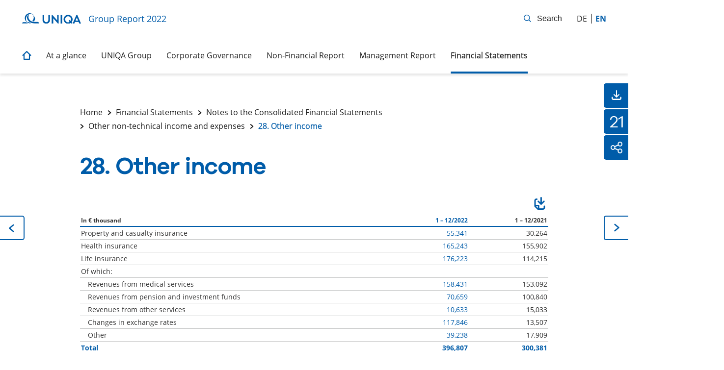

--- FILE ---
content_type: text/html
request_url: https://reports.uniqagroup.com/2022/ar/financial-statements/notes-to-the-consolidated-financial-statements/other-non-technical-income-and-expenses/other-income.html
body_size: 122446
content:
<!doctype html><html lang="en-US" class="no-js"><head>
<link rel="stylesheet" href="../../../_assets/css/external/tablestyle.css">

<meta charset="utf-8">
<meta http-equiv="Content-Security-Policy" content="default-src 'self' https://cdn.plyr.io/3.6.2/plyr.svg; connect-src 'self' stats.nexxar.com api.talentlyft.com https://cdn.plyr.io/3.6.12/plyr.svg http://dpm.demdex.net/ https://uniqaitservicesgmbh.d3.sc.omtrdc.net http://uniqaitservicesgmbh.d3.sc.omtrdc.net https://noembed.com; script-src 'self' http://assets.adobedtm.com https://assets.adobedtm.com https://cookie-banner.uniqa.at stats.nexxar.com 'unsafe-inline' 'unsafe-eval' https://www.youtube.com; script-src-elem 'self' http://assets.adobedtm.com https://assets.adobedtm.com https://cookie-banner.uniqa.at stats.nexxar.com 'unsafe-inline' 'unsafe-eval' https://www.youtube.com; img-src 'self' data: stats.nexxar.com https://cm.everesttech.net https://i.ytimg.com https://dpm.demdex.net/ http://cm.everesttech.net https://uniqaitservicesgmbh.d3.sc.omtrdc.net https://uniqaitservicesgmbh.tt.omtrdc.net; style-src 'self' 'unsafe-inline'; frame-src 'self' cms-helper.nexxar.com https://www.youtube-nocookie.com/ http://fast.uniqa.demdex.net/ https://uniqa.demdex.net/ https://www.youtube.com; block-all-mixed-content"> <title>Other income - UNIQA Group Report 2022</title>
<meta name="viewport" content="width=device-width, initial-scale=1, user-scalable=yes, maximum-scale=10">
<meta property="og:title" content="Other income - UNIQA Group Report 2022">
<meta property="og:type" content="website">
<meta property="og:site_name" content="UNIQA Group Report 2022">
<meta property="og:locale" content="en-US">
<meta property="og:image" content="https://reports.uniqagroup.com/2022/ar/_assets/gallery/og-social.png">
<meta property="og:image:width" content="1200">
<meta property="og:image:height" content="630">
<meta name="twitter:site" content="UNIQA Group Report 2022">
<meta name="twitter:card" content="summary_large_image">
<meta name="robots" content="index,follow,noimageclick">
<meta name="apple-mobile-web-app-capable" content="yes">
<meta name="apple-mobile-web-app-status-bar-style" content="black">
<meta name="format-detection" content="telephone=no,date=no,address=no,email=no,url=no">
<meta name="apple-mobile-web-app-title" content="UNIQA Group Report 2022">
<link rel="alternate" hreflang="de" href="https://berichte.uniqagroup.com/2022/gb/konzernabschluss/erlaeuterungen-zum-konzernabschluss/sonstige-nicht-versicherungstechnische-ertraege-und-aufwendungen/sonstige-ertraege.html">
<link rel="canonical" href="https://reports.uniqagroup.com/2022/ar/financial-statements/notes-to-the-consolidated-financial-statements/other-non-technical-income-and-expenses/other-income.html">


<!-- flatnav meta tags --><meta name="nexxar:prev" content="../financial-debts/liabilities-and-other-items-classified-as-liabilities.html">
<meta name="nexxar:next" content="other-expenses.html">

<script src="../../../_assets/js/nxr-bridge.js"></script>

<script type="text/javascript">
  (function(window, nxr) {
    document.documentElement.classList.remove('no-js');

    window.nxr.page = {
      header: 'Other income',
      path: '/financial-statements/notes-to-the-consolidated-financial-statements/other-non-technical-income-and-expenses/other-income',
      pageId: '095a6759-407f-4eeb-a8b3-2a0a5dd3a310',
      classes: [],
      components: {
        'search-suggestion': {
          translation: {
            searchInputPlaceholder: 'Enter search term',
          },
        },
        consentmanager: {"headline":"Cookie settings","text":"Our website uses cookies which are necessary for running the website and for providing the services you request. We would also like to set the following optional cookies on your device. For more information, please read our <a href=\"#\">Privacy Policy</a>.","trackers":{"necessary":{"title":"Necessary","description":"","descriptionToggle":"More Information","selected":"true","required":"true","show":"true"},"analytics":{"title":"Analytics","selected":"false","required":"false","show":"true"}},"buttons":{"selected":"Apply selection and agree","all":"Accept all and agree"},"excludedPages":["page--no-consent-manager"]},
        charts: {"line-example":{"type":"line","series":[{"name":"CO2e per overseas employees","data":[106.4,129.2,144.0]}]},"bar-example":{"type":"svg"}},
        dynacharts: {"colors":["#97C227"],"thousandsSep":",","decPoint":".","negativeInBrackets":"true","reverseOrder":"false","buttonText":{"enabled":"Turn dynamic charts off","disabled":"Turn dynamic charts on"},"tooltipText":"Enable or disable the dynamic view of a line chart for each row."},
        survey: {"behavior":"once","oneClickFinish":"true","visibilityDelay":"4000","timeout":"0","excludedPages":["page--home"],"questions":[{"type":"radio","name":"describe-yourself","title":"Which of these describes you best?","answers":["Employee","Analyst","Retail shareholder","Institutional investor","Applicant or student","Sustainability expert","Customer","Supplier","Journalist","Representative NGO/Federation/Politics",{"type":"text","name":"Other","required":true,"placeholder":"Your answer"}]},{"type":"checkbox","name":"topics","title":"Which topics are you looking for in the report? (Multiple choices possible)","answers":["Financial Performance","Sustainability","Management","Strategy","Company and Share","Outlook","Risks","Segments and Regions",{"type":"text","name":"Other","required":true,"placeholder":"Your answer"}]}],"buttonText":{"next":"Confirm","submit":"Send survey"},"surveyCompleteText":{"body":"Thank you for answering our poll."}},
      },
    };
    window.nxr.site.translation = {
      default: {"close":"Close","openGlossary":"View complete glossary","pause":"Pause","play":"Play"},
    };

    window.nxr.site.language = 'en-US';
    window.nxr.site.languageShort = 'en';

  })(window, nxr);
</script>

<script defer src="../../../_assets/js/vendor.js"></script>
<script defer id="main-js" src="../../../_assets/js/main.js"></script>
<link rel="preload" href="../../../_assets/fonts/galano/galano-semi-bold.woff2" as="font" type="font/woff2" crossorigin>
<link rel="preload" href="../../../_assets/fonts/opensans/opensans-regular.woff2" as="font" type="font/woff2" crossorigin>
<link rel="preload" href="../../../_assets/fonts/opensans/opensans-semibold.woff2" as="font" type="font/woff2" crossorigin>
<link rel="preload" href="../../../_assets/fonts/opensans/opensans-bold.woff2" as="font" type="font/woff2" crossorigin>
<link rel="preload" href="../../../_assets/fonts/opensans/opensans-italic.woff2" as="font" type="font/woff2" crossorigin>
<link rel="preload" href="../../../_assets/fonts/iconfont/uniqa-iconfont.woff2" as="font" type="font/woff2" crossorigin>
<link rel="stylesheet" href="../../../_assets/css/main.css">
<script> </script>  </head>
  <body class="page ">



<header class="header">
  <div class="header__container">
    <div class="header__container-home-links">
<a href="https://www.uniqagroup.com/grp/home.en.html" class="logo" target="_blank" rel="noopener"><img src="../../../_assets/images/logo.svg" class="logo__image" alt="Logo"></a><a href="../../../" class="report-title"><h2 class="report-title__headline">
Group Report <span class="report-title__year">2022</span>
</h2></a>    </div>
    <div class="header__container-action-items">
<div class="language-switch">
  <ul class="language-switch__list">    
          <li class="language-switch__item ">
<a href="../../../../gb/konzernabschluss/erlaeuterungen-zum-konzernabschluss/sonstige-nicht-versicherungstechnische-ertraege-und-aufwendungen/sonstige-ertraege.html" class="language-switch__link language-switch__link--de">de</a>      </li>
      <li class="language-switch__item is-active">
<a href="other-income.html" class="language-switch__link language-switch__link--en">en</a>      </li>
  </ul>
</div>
<button type="button" class="toggle toggle--search">
  <span class="toggle__text">Search</span>
</button>
<button type="button" class="toggle toggle--nav">
  <span class="toggle__text">main menu</span>
</button>    </div>
  </div>
<div id="search-suggestion-mount" data-search-action="../../../services/search.html">
</div>    <nav class="nav nav--mobile">
      <div class="nav__inner">
        <div class="nav__content">
        <ul class="nav__list nav__list--level1">
            <li class="nav__item nav__item--level1 is-childless">
<a href="../../../" class="nav__link nav__link--home" data-level="1"><span class="nav__title">Home</span></a>            </li>
              <li class="nav__item nav__item--level1 nav__item--has-children">
<a href="../../../at-a-glance.html" class="nav__link nav__link--level1" data-level="1"><span class="nav__title">At a glance</span></a>          <div class="nav__container--level2">
        <ul class="nav__list nav__list--level2">
            <li class="nav__item nav__item--parent">
<a href="../../../at-a-glance.html" class="nav__link nav__link--parent"><span class="nav__title">At a glance</span></a>            </li>
              <li class="nav__item nav__item--level2 nav__item--childless">
<a href="../../../at-a-glance/living-better-together.html" class="nav__link nav__link--level2" data-level="2"><span class="nav__title">Now more than ever: living better together</span></a>              </li>
              <li class="nav__item nav__item--level2 nav__item--childless">
<a href="../../../at-a-glance/consolidated-key-figures.html" class="nav__link nav__link--level2" data-level="2"><span class="nav__title">Consolidated key figures</span></a>              </li>
              <li class="nav__item nav__item--level2 nav__item--childless">
<a href="../../../at-a-glance/highlights-2021.html" class="nav__link nav__link--level2" data-level="2"><span class="nav__title">Highlights 2022</span></a>              </li>
              <li class="nav__item nav__item--level2 nav__item--childless">
<a href="../../../at-a-glance/foreword-by-the-ceo.html" class="nav__link nav__link--level2" data-level="2"><span class="nav__title">Foreword by the CEO</span></a>              </li>
        </ul>
          </div>
              </li>
              <li class="nav__item nav__item--level1 nav__item--has-children">
<a href="../../../uniqa-group.html" class="nav__link nav__link--level1" data-level="1"><span class="nav__title">UNIQA Group</span></a>          <div class="nav__container--level2">
        <ul class="nav__list nav__list--level2">
            <li class="nav__item nav__item--parent">
<a href="../../../uniqa-group.html" class="nav__link nav__link--parent"><span class="nav__title">UNIQA Group</span></a>            </li>
              <li class="nav__item nav__item--level2 nav__item--has-children">
<a href="../../../uniqa-group/what-we-stand-for.html" class="nav__link nav__link--level2" data-level="2"><span class="nav__title">What we stand for</span></a>        <ul class="nav__list nav__list--level3">
            <li class="nav__item nav__item--parent">
<a href="../../../uniqa-group/what-we-stand-for.html" class="nav__link nav__link--parent"><span class="nav__title">What we stand for</span></a>            </li>
              <li class="nav__item nav__item--level3 nav__item--childless">
<a href="../../../uniqa-group/what-we-stand-for/mission.html" class="nav__link nav__link--level3" data-level="3"><span class="nav__title">Mission</span></a>              </li>
              <li class="nav__item nav__item--level3 nav__item--childless">
<a href="../../../uniqa-group/what-we-stand-for/markets.html" class="nav__link nav__link--level3" data-level="3"><span class="nav__title">Markets</span></a>              </li>
              <li class="nav__item nav__item--level3 nav__item--childless">
<a href="../../../uniqa-group/what-we-stand-for/most-attractive-employer.html" class="nav__link nav__link--level3" data-level="3"><span class="nav__title">Most appealing employer</span></a>              </li>
              <li class="nav__item nav__item--level3 nav__item--childless">
<a href="../../../uniqa-group/what-we-stand-for/group-executive-board.html" class="nav__link nav__link--level3" data-level="3"><span class="nav__title">Group Executive Board</span></a>              </li>
        </ul>
              </li>
              <li class="nav__item nav__item--level2 nav__item--has-children">
<a href="../../../uniqa-group/what-we-want-to-be.html" class="nav__link nav__link--level2" data-level="2"><span class="nav__title">What we want to be</span></a>        <ul class="nav__list nav__list--level3">
            <li class="nav__item nav__item--parent">
<a href="../../../uniqa-group/what-we-want-to-be.html" class="nav__link nav__link--parent"><span class="nav__title">What we want to be</span></a>            </li>
              <li class="nav__item nav__item--level3 nav__item--childless">
<a href="../../../uniqa-group/what-we-want-to-be/overview.html" class="nav__link nav__link--level3" data-level="3"><span class="nav__title">Overview</span></a>              </li>
              <li class="nav__item nav__item--level3 nav__item--childless">
<a href="../../../uniqa-group/what-we-want-to-be/uniqa-3-0.html" class="nav__link nav__link--level3" data-level="3"><span class="nav__title">UNIQA 3.0: Our programme
for the future</span></a>              </li>
              <li class="nav__item nav__item--level3 nav__item--childless">
<a href="../../../uniqa-group/what-we-want-to-be/living-better-together.html" class="nav__link nav__link--level3" data-level="3"><span class="nav__title">Now more than ever: living better together</span></a>              </li>
              <li class="nav__item nav__item--level3 nav__item--childless">
<a href="../../../uniqa-group/what-we-want-to-be/mavie.html" class="nav__link nav__link--level3" data-level="3"><span class="nav__title">Mavie – On the way to being a holistic healthcare provider</span></a>              </li>
        </ul>
              </li>
              <li class="nav__item nav__item--level2 nav__item--has-children">
<a href="../../../uniqa-group/what-is-important-to-us.html" class="nav__link nav__link--level2" data-level="2"><span class="nav__title">What is important to us</span></a>        <ul class="nav__list nav__list--level3">
            <li class="nav__item nav__item--parent">
<a href="../../../uniqa-group/what-is-important-to-us.html" class="nav__link nav__link--parent"><span class="nav__title">What is important to us</span></a>            </li>
              <li class="nav__item nav__item--level3 nav__item--childless">
<a href="../../../uniqa-group/what-is-important-to-us/overview.html" class="nav__link nav__link--level3" data-level="3"><span class="nav__title">Overview</span></a>              </li>
              <li class="nav__item nav__item--level3 nav__item--childless">
<a href="../../../uniqa-group/what-is-important-to-us/russian-invasion-of-ukraine.html" class="nav__link nav__link--level3" data-level="3"><span class="nav__title">Challenging market environment, high volatility</span></a>              </li>
              <li class="nav__item nav__item--level3 nav__item--childless">
<a href="../../../uniqa-group/what-is-important-to-us/uniqa-shares-attractive-investment.html" class="nav__link nav__link--level3" data-level="3"><span class="nav__title">UNIQA shares: Strong dividend yield</span></a>              </li>
              <li class="nav__item nav__item--level3 nav__item--childless">
<a href="../../../uniqa-group/what-is-important-to-us/uniqa-bonds-solidly-financed.html" class="nav__link nav__link--level3" data-level="3"><span class="nav__title">UNIQA bonds: Solidly financed on a sustainable basis</span></a>              </li>
              <li class="nav__item nav__item--level3 nav__item--childless">
<a href="../../../uniqa-group/what-is-important-to-us/ifrs-17.html" class="nav__link nav__link--level3" data-level="3"><span class="nav__title">IFRS 9/17 – Fundamental change in reporting by insurance companies</span></a>              </li>
        </ul>
              </li>
        </ul>
          </div>
              </li>
              <li class="nav__item nav__item--level1 nav__item--has-children">
<a href="../../../corporate-governance.html" class="nav__link nav__link--level1" data-level="1"><span class="nav__title">Corporate Governance</span></a>          <div class="nav__container--level2">
        <ul class="nav__list nav__list--level2">
            <li class="nav__item nav__item--parent">
<a href="../../../corporate-governance.html" class="nav__link nav__link--parent"><span class="nav__title">Corporate Governance</span></a>            </li>
              <li class="nav__item nav__item--level2 nav__item--childless">
<a href="../../../corporate-governance/overview.html" class="nav__link nav__link--level2" data-level="2"><span class="nav__title">Overview</span></a>              </li>
              <li class="nav__item nav__item--level2 nav__item--has-children">
<a href="../../../corporate-governance/management-board.html" class="nav__link nav__link--level2" data-level="2"><span class="nav__title">Management Board</span></a>        <ul class="nav__list nav__list--level3">
            <li class="nav__item nav__item--parent">
<a href="../../../corporate-governance/management-board.html" class="nav__link nav__link--parent"><span class="nav__title">Management Board</span></a>            </li>
              <li class="nav__item nav__item--level3 nav__item--childless">
<a href="../../../corporate-governance/management-board/composition.html" class="nav__link nav__link--level3" data-level="3"><span class="nav__title">Composition</span></a>              </li>
              <li class="nav__item nav__item--level3 nav__item--childless">
<a href="../../../corporate-governance/management-board/work.html" class="nav__link nav__link--level3" data-level="3"><span class="nav__title">Work</span></a>              </li>
        </ul>
              </li>
              <li class="nav__item nav__item--level2 nav__item--has-children">
<a href="../../../corporate-governance/supervisory-board.html" class="nav__link nav__link--level2" data-level="2"><span class="nav__title">Supervisory Board</span></a>        <ul class="nav__list nav__list--level3">
            <li class="nav__item nav__item--parent">
<a href="../../../corporate-governance/supervisory-board.html" class="nav__link nav__link--parent"><span class="nav__title">Supervisory Board</span></a>            </li>
              <li class="nav__item nav__item--level3 nav__item--childless">
<a href="../../../corporate-governance/supervisory-board/composition.html" class="nav__link nav__link--level3" data-level="3"><span class="nav__title">Composition</span></a>              </li>
              <li class="nav__item nav__item--level3 nav__item--childless">
<a href="../../../corporate-governance/supervisory-board/committees.html" class="nav__link nav__link--level3" data-level="3"><span class="nav__title">Committees</span></a>              </li>
              <li class="nav__item nav__item--level3 nav__item--childless">
<a href="../../../corporate-governance/supervisory-board/work.html" class="nav__link nav__link--level3" data-level="3"><span class="nav__title">Work</span></a>              </li>
              <li class="nav__item nav__item--level3 nav__item--childless">
<a href="../../../corporate-governance/supervisory-board/independence.html" class="nav__link nav__link--level3" data-level="3"><span class="nav__title">Independence</span></a>              </li>
              <li class="nav__item nav__item--level3 nav__item--childless">
<a href="../../../corporate-governance/supervisory-board/measures-to-promote-women.html" class="nav__link nav__link--level3" data-level="3"><span class="nav__title">Measures to promote women</span></a>              </li>
              <li class="nav__item nav__item--level3 nav__item--childless">
<a href="../../../corporate-governance/supervisory-board/diversity-concept.html" class="nav__link nav__link--level3" data-level="3"><span class="nav__title">Diversity concept</span></a>              </li>
        </ul>
              </li>
              <li class="nav__item nav__item--level2 nav__item--childless">
<a href="../../../corporate-governance/remuneration-report.html" class="nav__link nav__link--level2" data-level="2"><span class="nav__title">Remuneration report</span></a>              </li>
              <li class="nav__item nav__item--level2 nav__item--childless">
<a href="../../../corporate-governance/risk-report.html" class="nav__link nav__link--level2" data-level="2"><span class="nav__title">Risk report</span></a>              </li>
              <li class="nav__item nav__item--level2 nav__item--childless">
<a href="../../../corporate-governance/evaluation.html" class="nav__link nav__link--level2" data-level="2"><span class="nav__title">Evaluation</span></a>              </li>
              <li class="nav__item nav__item--level2 nav__item--childless">
<a href="../../../corporate-governance/report-of-the-supervisory-board.html" class="nav__link nav__link--level2" data-level="2"><span class="nav__title">Report of the Supervisory Board</span></a>              </li>
        </ul>
          </div>
              </li>
              <li class="nav__item nav__item--level1 nav__item--has-children">
<a href="../../../non-financial-report.html" class="nav__link nav__link--level1" data-level="1"><span class="nav__title">Non-Financial Report</span></a>          <div class="nav__container--level2">
        <ul class="nav__list nav__list--level2">
            <li class="nav__item nav__item--parent">
<a href="../../../non-financial-report.html" class="nav__link nav__link--parent"><span class="nav__title">Non-Financial Report</span></a>            </li>
              <li class="nav__item nav__item--level2 nav__item--childless">
<a href="../../../non-financial-report/about-this-report.html" class="nav__link nav__link--level2" data-level="2"><span class="nav__title">About this report</span></a>              </li>
              <li class="nav__item nav__item--level2 nav__item--childless">
<a href="../../../non-financial-report/company-description.html" class="nav__link nav__link--level2" data-level="2"><span class="nav__title">Company description</span></a>              </li>
              <li class="nav__item nav__item--level2 nav__item--childless">
<a href="../../../non-financial-report/sustainability-strategy-and-esg-integration.html" class="nav__link nav__link--level2" data-level="2"><span class="nav__title">Sustainability strategy and ESG integration</span></a>              </li>
              <li class="nav__item nav__item--level2 nav__item--childless">
<a href="../../../non-financial-report/sustainability-risks.html" class="nav__link nav__link--level2" data-level="2"><span class="nav__title">Sustainability risks</span></a>              </li>
              <li class="nav__item nav__item--level2 nav__item--childless">
<a href="../../../non-financial-report/environmental-matters.html" class="nav__link nav__link--level2" data-level="2"><span class="nav__title">Environmental matters</span></a>              </li>
              <li class="nav__item nav__item--level2 nav__item--childless">
<a href="../../../non-financial-report/social-matters.html" class="nav__link nav__link--level2" data-level="2"><span class="nav__title">Social matters</span></a>              </li>
              <li class="nav__item nav__item--level2 nav__item--childless">
<a href="../../../non-financial-report/customer-focus-and-innovative-services-and-products.html" class="nav__link nav__link--level2" data-level="2"><span class="nav__title">Customer focus and innovative services and products</span></a>              </li>
              <li class="nav__item nav__item--level2 nav__item--childless">
<a href="../../../non-financial-report/data-protection.html" class="nav__link nav__link--level2" data-level="2"><span class="nav__title">Data protection</span></a>              </li>
              <li class="nav__item nav__item--level2 nav__item--childless">
<a href="../../../non-financial-report/employee-matters.html" class="nav__link nav__link--level2" data-level="2"><span class="nav__title">Employee matters</span></a>              </li>
              <li class="nav__item nav__item--level2 nav__item--childless">
<a href="../../../non-financial-report/diversity-and-inclusion.html" class="nav__link nav__link--level2" data-level="2"><span class="nav__title">Diversity and inclusion</span></a>              </li>
              <li class="nav__item nav__item--level2 nav__item--childless">
<a href="../../../non-financial-report/ukraine.html" class="nav__link nav__link--level2" data-level="2"><span class="nav__title">War in Ukraine – crisis management</span></a>              </li>
              <li class="nav__item nav__item--level2 nav__item--childless">
<a href="../../../non-financial-report/human-rights.html" class="nav__link nav__link--level2" data-level="2"><span class="nav__title">Human rights</span></a>              </li>
              <li class="nav__item nav__item--level2 nav__item--childless">
<a href="../../../non-financial-report/compliance-and-combatting-corruption-and-bribery.html" class="nav__link nav__link--level2" data-level="2"><span class="nav__title">Compliance and combatting corruption and bribery</span></a>              </li>
              <li class="nav__item nav__item--level2 nav__item--childless">
<a href="../../../non-financial-report/disclosures-according-to-the-eu-taxonomy-regulation.html" class="nav__link nav__link--level2" data-level="2"><span class="nav__title">Disclosures according to the EU Taxonomy Regulation</span></a>              </li>
              <li class="nav__item nav__item--level2 nav__item--childless">
<a href="../../../non-financial-report/declaration-of-the-legal-representatives.html" class="nav__link nav__link--level2" data-level="2"><span class="nav__title">Declaration of the legal representatives</span></a>              </li>
              <li class="nav__item nav__item--level2 nav__item--childless">
<a href="../../../non-financial-report/independent-limited-assurance-report.html" class="nav__link nav__link--level2" data-level="2"><span class="nav__title">Independent Limited Assurance Report</span></a>              </li>
        </ul>
          </div>
              </li>
              <li class="nav__item nav__item--level1 nav__item--has-children">
<a href="../../../management-report.html" class="nav__link nav__link--level1" data-level="1"><span class="nav__title">Management Report</span></a>          <div class="nav__container--level2">
        <ul class="nav__list nav__list--level2">
            <li class="nav__item nav__item--parent">
<a href="../../../management-report.html" class="nav__link nav__link--parent"><span class="nav__title">Management Report</span></a>            </li>
              <li class="nav__item nav__item--level2 nav__item--childless">
<a href="../../../management-report/economic-environment.html" class="nav__link nav__link--level2" data-level="2"><span class="nav__title">Economic environment</span></a>              </li>
              <li class="nav__item nav__item--level2 nav__item--has-children">
<a href="../../../management-report/uniqa-group.html" class="nav__link nav__link--level2" data-level="2"><span class="nav__title">UNIQA Group</span></a>        <ul class="nav__list nav__list--level3">
            <li class="nav__item nav__item--parent">
<a href="../../../management-report/uniqa-group.html" class="nav__link nav__link--parent"><span class="nav__title">UNIQA Group</span></a>            </li>
              <li class="nav__item nav__item--level3 nav__item--childless">
<a href="../../../management-report/uniqa-group/general.html" class="nav__link nav__link--level3" data-level="3"><span class="nav__title">General</span></a>              </li>
              <li class="nav__item nav__item--level3 nav__item--childless">
<a href="../../../management-report/uniqa-group/group-business-development.html" class="nav__link nav__link--level3" data-level="3"><span class="nav__title">Group business development</span></a>              </li>
              <li class="nav__item nav__item--level3 nav__item--has-children">
<a href="../../../management-report/uniqa-group/operating-segments.html" class="nav__link nav__link--level3" data-level="3"><span class="nav__title">Operating segments</span></a>        <ul class="nav__list nav__list--level4">
            <li class="nav__item nav__item--parent">
<a href="../../../management-report/uniqa-group/operating-segments.html" class="nav__link nav__link--parent"><span class="nav__title">Operating segments</span></a>            </li>
              <li class="nav__item nav__item--level4 nav__item--childless">
<a href="../../../management-report/uniqa-group/operating-segments/uniqa-austria.html" class="nav__link nav__link--level4" data-level="4"><span class="nav__title">UNIQA Austria</span></a>              </li>
              <li class="nav__item nav__item--level4 nav__item--childless">
<a href="../../../management-report/uniqa-group/operating-segments/uniqa-international.html" class="nav__link nav__link--level4" data-level="4"><span class="nav__title">UNIQA International</span></a>              </li>
              <li class="nav__item nav__item--level4 nav__item--childless">
<a href="../../../management-report/uniqa-group/operating-segments/reinsurance.html" class="nav__link nav__link--level4" data-level="4"><span class="nav__title">Reinsurance</span></a>              </li>
              <li class="nav__item nav__item--level4 nav__item--childless">
<a href="../../../management-report/uniqa-group/operating-segments/group-functions-and-consolidation.html" class="nav__link nav__link--level4" data-level="4"><span class="nav__title">Group functions and consolidation</span></a>              </li>
        </ul>
              </li>
        </ul>
              </li>
              <li class="nav__item nav__item--level2 nav__item--childless">
<a href="../../../management-report/events-after-the-reporting-date.html" class="nav__link nav__link--level2" data-level="2"><span class="nav__title">Events after the reporting date</span></a>              </li>
              <li class="nav__item nav__item--level2 nav__item--childless">
<a href="../../../management-report/outlook.html" class="nav__link nav__link--level2" data-level="2"><span class="nav__title">Outlook</span></a>              </li>
              <li class="nav__item nav__item--level2 nav__item--childless">
<a href="../../../management-report/information-pursuant-to-section-243a-1-of-the-austrian-commercial-code.html" class="nav__link nav__link--level2" data-level="2"><span class="nav__title">Information pursuant to Section 243a(1) of the Austrian Commercial Code</span></a>              </li>
              <li class="nav__item nav__item--level2 nav__item--childless">
<a href="../../../management-report/information-pursuant-to-section-243a-2-of-the-austrian-commercial-code.html" class="nav__link nav__link--level2" data-level="2"><span class="nav__title">Information pursuant to Section 243a(2) of the Austrian Commercial Code</span></a>              </li>
              <li class="nav__item nav__item--level2 nav__item--childless">
<a href="../../../management-report/proposed-appropriation-of-profit.html" class="nav__link nav__link--level2" data-level="2"><span class="nav__title">Proposed appropriation of profit</span></a>              </li>
        </ul>
          </div>
              </li>
              <li class="nav__item nav__item--level1 nav__item--has-children nav__item--inpath">
<a href="../../../financial-statements.html" class="nav__link nav__link--level1" data-level="1"><span class="nav__title">Financial Statements</span></a>          <div class="nav__container--level2">
        <ul class="nav__list nav__list--level2">
            <li class="nav__item nav__item--parent">
<a href="../../../financial-statements.html" class="nav__link nav__link--parent"><span class="nav__title">Financial Statements</span></a>            </li>
              <li class="nav__item nav__item--level2 nav__item--childless">
<a href="../../consolidated-statement-of-financial-position.html" class="nav__link nav__link--level2" data-level="2"><span class="nav__title">Consolidated Statement of Financial Position</span></a>              </li>
              <li class="nav__item nav__item--level2 nav__item--childless">
<a href="../../consolidated-income-statement.html" class="nav__link nav__link--level2" data-level="2"><span class="nav__title">Consolidated Income Statement</span></a>              </li>
              <li class="nav__item nav__item--level2 nav__item--childless">
<a href="../../consolidated-statement-of-comprehensive-income.html" class="nav__link nav__link--level2" data-level="2"><span class="nav__title">Consolidated Statement of Comprehensive Income</span></a>              </li>
              <li class="nav__item nav__item--level2 nav__item--childless">
<a href="../../consolidated-statement-of-cash-flows.html" class="nav__link nav__link--level2" data-level="2"><span class="nav__title">Consolidated Statement of Cash Flows</span></a>              </li>
              <li class="nav__item nav__item--level2 nav__item--childless">
<a href="../../consolidated-statement-of-changes-in-equity.html" class="nav__link nav__link--level2" data-level="2"><span class="nav__title">Consolidated Statement of Changes in Equity</span></a>              </li>
              <li class="nav__item nav__item--level2 nav__item--has-children nav__item--inpath">
<a href="../../notes-to-the-consolidated-financial-statements.html" class="nav__link nav__link--level2" data-level="2"><span class="nav__title">Notes to the Consolidated Financial Statements</span></a>        <ul class="nav__list nav__list--level3">
            <li class="nav__item nav__item--parent">
<a href="../../notes-to-the-consolidated-financial-statements.html" class="nav__link nav__link--parent"><span class="nav__title">Notes to the Consolidated Financial Statements</span></a>            </li>
              <li class="nav__item nav__item--level3 nav__item--has-children">
<a href="../general-information.html" class="nav__link nav__link--level3" data-level="3"><span class="nav__title">General information</span></a>        <ul class="nav__list nav__list--level4">
            <li class="nav__item nav__item--parent">
<a href="../general-information.html" class="nav__link nav__link--parent"><span class="nav__title">General information</span></a>            </li>
              <li class="nav__item nav__item--level4 nav__item--childless">
<a href="../general-information/accounting-principles.html" class="nav__link nav__link--level4" data-level="4"><span class="nav__title">Accounting principles</span></a>              </li>
              <li class="nav__item nav__item--level4 nav__item--childless">
<a href="../general-information/use-of-judgements-and-estimates.html" class="nav__link nav__link--level4" data-level="4"><span class="nav__title">Use of judgements and estimates</span></a>              </li>
        </ul>
              </li>
              <li class="nav__item nav__item--level3 nav__item--childless">
<a href="../changes-in-significant-accounting-policies.html" class="nav__link nav__link--level3" data-level="3"><span class="nav__title">Changes in significant accounting policies</span></a>              </li>
              <li class="nav__item nav__item--level3 nav__item--childless">
<a href="../impact-of-russias-attack-on-ukraine.html" class="nav__link nav__link--level3" data-level="3"><span class="nav__title">Impact of Russia’s attack on Ukraine</span></a>              </li>
              <li class="nav__item nav__item--level3 nav__item--has-children">
<a href="../segment-reporting.html" class="nav__link nav__link--level3" data-level="3"><span class="nav__title">Segment reporting</span></a>        <ul class="nav__list nav__list--level4">
            <li class="nav__item nav__item--parent">
<a href="../segment-reporting.html" class="nav__link nav__link--parent"><span class="nav__title">Segment reporting</span></a>            </li>
              <li class="nav__item nav__item--level4 nav__item--childless">
<a href="../segment-reporting/operating-segments.html" class="nav__link nav__link--level4" data-level="4"><span class="nav__title">Operating segments</span></a>              </li>
              <li class="nav__item nav__item--level4 nav__item--childless">
<a href="../segment-reporting/impairment-by-segment.html" class="nav__link nav__link--level4" data-level="4"><span class="nav__title">Impairment by segment</span></a>              </li>
              <li class="nav__item nav__item--level4 nav__item--childless">
<a href="../segment-reporting/operating-segments-classified-by-business-line.html" class="nav__link nav__link--level4" data-level="4"><span class="nav__title">Operating segments – classified by business line</span></a>              </li>
              <li class="nav__item nav__item--level4 nav__item--childless">
<a href="../segment-reporting/uniqa-international-classified-by-region.html" class="nav__link nav__link--level4" data-level="4"><span class="nav__title">UNIQA International – classified by region</span></a>              </li>
              <li class="nav__item nav__item--level4 nav__item--childless">
<a href="../segment-reporting/consolidated-statement-of-financial-position-classified-by-business-line.html" class="nav__link nav__link--level4" data-level="4"><span class="nav__title">Consolidated statement of financial position – classified by business line</span></a>              </li>
        </ul>
              </li>
              <li class="nav__item nav__item--level3 nav__item--childless">
<a href="../financial-assets-and-liabilities.html" class="nav__link nav__link--level3" data-level="3"><span class="nav__title">Financial assets and liabilities</span></a>              </li>
              <li class="nav__item nav__item--level3 nav__item--has-children">
<a href="../investments.html" class="nav__link nav__link--level3" data-level="3"><span class="nav__title">Investments</span></a>        <ul class="nav__list nav__list--level4">
            <li class="nav__item nav__item--parent">
<a href="../investments.html" class="nav__link nav__link--parent"><span class="nav__title">Investments</span></a>            </li>
              <li class="nav__item nav__item--level4 nav__item--childless">
<a href="../investments/investment-property.html" class="nav__link nav__link--level4" data-level="4"><span class="nav__noteid">1.</span>
<span class="nav__title">Investment property</span></a>              </li>
              <li class="nav__item nav__item--level4 nav__item--childless">
<a href="../investments/financial-assets-accounted-for-using-the-equity-method.html" class="nav__link nav__link--level4" data-level="4"><span class="nav__noteid">2.</span>
<span class="nav__title">Financial assets accounted for using the equity method</span></a>              </li>
              <li class="nav__item nav__item--level4 nav__item--childless">
<a href="../investments/other-investments-and-unit-linked-and-index-linked-life-insurance-investments.html" class="nav__link nav__link--level4" data-level="4"><span class="nav__noteid">3.</span>
<span class="nav__title">Other investments and unit-linked and index-linked life insurance investments</span></a>              </li>
              <li class="nav__item nav__item--level4 nav__item--childless">
<a href="../investments/net-investment-income.html" class="nav__link nav__link--level4" data-level="4"><span class="nav__noteid">4.</span>
<span class="nav__title">Net investment income</span></a>              </li>
        </ul>
              </li>
              <li class="nav__item nav__item--level3 nav__item--has-children">
<a href="../technical-items.html" class="nav__link nav__link--level3" data-level="3"><span class="nav__title">Technical items</span></a>        <ul class="nav__list nav__list--level4">
            <li class="nav__item nav__item--parent">
<a href="../technical-items.html" class="nav__link nav__link--parent"><span class="nav__title">Technical items</span></a>            </li>
              <li class="nav__item nav__item--level4 nav__item--childless">
<a href="../technical-items/technical-provisions.html" class="nav__link nav__link--level4" data-level="4"><span class="nav__noteid">5.</span>
<span class="nav__title">Technical provisions</span></a>              </li>
              <li class="nav__item nav__item--level4 nav__item--childless">
<a href="../technical-items/technical-provisions-for-unit-linked-and-index-linked-life-insurance.html" class="nav__link nav__link--level4" data-level="4"><span class="nav__noteid">6.</span>
<span class="nav__title">Technical provisions for unit-linked and index-linked life insurance</span></a>              </li>
              <li class="nav__item nav__item--level4 nav__item--childless">
<a href="../technical-items/premiums.html" class="nav__link nav__link--level4" data-level="4"><span class="nav__noteid">7.</span>
<span class="nav__title">Premiums</span></a>              </li>
              <li class="nav__item nav__item--level4 nav__item--childless">
<a href="../technical-items/insurance-benefits.html" class="nav__link nav__link--level4" data-level="4"><span class="nav__noteid">8.</span>
<span class="nav__title">Insurance benefits</span></a>              </li>
              <li class="nav__item nav__item--level4 nav__item--childless">
<a href="../technical-items/operating-expenses.html" class="nav__link nav__link--level4" data-level="4"><span class="nav__noteid">9.</span>
<span class="nav__title">Operating expenses</span></a>              </li>
        </ul>
              </li>
              <li class="nav__item nav__item--level3 nav__item--has-children">
<a href="../other-non-current-assets.html" class="nav__link nav__link--level3" data-level="3"><span class="nav__title">Other non-current assets</span></a>        <ul class="nav__list nav__list--level4">
            <li class="nav__item nav__item--parent">
<a href="../other-non-current-assets.html" class="nav__link nav__link--parent"><span class="nav__title">Other non-current assets</span></a>            </li>
              <li class="nav__item nav__item--level4 nav__item--childless">
<a href="../other-non-current-assets/deferred-acquisition-costs-and-br-value-of-business-in-force.html" class="nav__link nav__link--level4" data-level="4"><span class="nav__noteid">10.</span>
<span class="nav__title">Deferred acquisition costs and value of business in force</span></a>              </li>
              <li class="nav__item nav__item--level4 nav__item--childless">
<a href="../other-non-current-assets/intangible-assets.html" class="nav__link nav__link--level4" data-level="4"><span class="nav__noteid">11.</span>
<span class="nav__title">Intangible assets</span></a>              </li>
              <li class="nav__item nav__item--level4 nav__item--childless">
<a href="../other-non-current-assets/property-plant-and-equipment.html" class="nav__link nav__link--level4" data-level="4"><span class="nav__noteid">12.</span>
<span class="nav__title">Property, plant and equipment</span></a>              </li>
        </ul>
              </li>
              <li class="nav__item nav__item--level3 nav__item--has-children">
<a href="../other-current-assets.html" class="nav__link nav__link--level3" data-level="3"><span class="nav__title">Other current assets</span></a>        <ul class="nav__list nav__list--level4">
            <li class="nav__item nav__item--parent">
<a href="../other-current-assets.html" class="nav__link nav__link--parent"><span class="nav__title">Other current assets</span></a>            </li>
              <li class="nav__item nav__item--level4 nav__item--childless">
<a href="../other-current-assets/receivables-including-insurance-receivables.html" class="nav__link nav__link--level4" data-level="4"><span class="nav__noteid">13.</span>
<span class="nav__title">Receivables, including insurance receivables</span></a>              </li>
              <li class="nav__item nav__item--level4 nav__item--childless">
<a href="../other-current-assets/other-assets.html" class="nav__link nav__link--level4" data-level="4"><span class="nav__noteid">14.</span>
<span class="nav__title">Other assets</span></a>              </li>
              <li class="nav__item nav__item--level4 nav__item--childless">
<a href="../other-current-assets/cash.html" class="nav__link nav__link--level4" data-level="4"><span class="nav__noteid">15.</span>
<span class="nav__title">Cash</span></a>              </li>
        </ul>
              </li>
              <li class="nav__item nav__item--level3 nav__item--has-children">
<a href="../taxes.html" class="nav__link nav__link--level3" data-level="3"><span class="nav__title">Taxes</span></a>        <ul class="nav__list nav__list--level4">
            <li class="nav__item nav__item--parent">
<a href="../taxes.html" class="nav__link nav__link--parent"><span class="nav__title">Taxes</span></a>            </li>
              <li class="nav__item nav__item--level4 nav__item--childless">
<a href="../taxes/income-tax.html" class="nav__link nav__link--level4" data-level="4"><span class="nav__noteid">16.</span>
<span class="nav__title">Income tax</span></a>              </li>
              <li class="nav__item nav__item--level4 nav__item--childless">
<a href="../taxes/deferred-taxes.html" class="nav__link nav__link--level4" data-level="4"><span class="nav__noteid">17.</span>
<span class="nav__title">Deferred taxes</span></a>              </li>
        </ul>
              </li>
              <li class="nav__item nav__item--level3 nav__item--has-children">
<a href="../social-capital.html" class="nav__link nav__link--level3" data-level="3"><span class="nav__title">Social capital</span></a>        <ul class="nav__list nav__list--level4">
            <li class="nav__item nav__item--parent">
<a href="../social-capital.html" class="nav__link nav__link--parent"><span class="nav__title">Social capital</span></a>            </li>
              <li class="nav__item nav__item--level4 nav__item--childless">
<a href="../social-capital/defined-benefit-plans.html" class="nav__link nav__link--level4" data-level="4"><span class="nav__noteid">18.</span>
<span class="nav__title">Defined benefit plans</span></a>              </li>
              <li class="nav__item nav__item--level4 nav__item--childless">
<a href="../social-capital/defined-contribution-plans.html" class="nav__link nav__link--level4" data-level="4"><span class="nav__noteid">19.</span>
<span class="nav__title">Defined contribution plans</span></a>              </li>
              <li class="nav__item nav__item--level4 nav__item--childless">
<a href="../social-capital/employees.html" class="nav__link nav__link--level4" data-level="4"><span class="nav__noteid">20.</span>
<span class="nav__title">Employees</span></a>              </li>
        </ul>
              </li>
              <li class="nav__item nav__item--level3 nav__item--has-children">
<a href="../equity.html" class="nav__link nav__link--level3" data-level="3"><span class="nav__title">Equity</span></a>        <ul class="nav__list nav__list--level4">
            <li class="nav__item nav__item--parent">
<a href="../equity.html" class="nav__link nav__link--parent"><span class="nav__title">Equity</span></a>            </li>
              <li class="nav__item nav__item--level4 nav__item--childless">
<a href="../equity/subscribed-capital-and-capital-reserves.html" class="nav__link nav__link--level4" data-level="4"><span class="nav__noteid">21.</span>
<span class="nav__title">Subscribed capital and capital reserves</span></a>              </li>
              <li class="nav__item nav__item--level4 nav__item--childless">
<a href="../equity/treasury-shares.html" class="nav__link nav__link--level4" data-level="4"><span class="nav__noteid">22.</span>
<span class="nav__title">Treasury shares</span></a>              </li>
              <li class="nav__item nav__item--level4 nav__item--childless">
<a href="../equity/capital-management.html" class="nav__link nav__link--level4" data-level="4"><span class="nav__noteid">23.</span>
<span class="nav__title">Capital management</span></a>              </li>
              <li class="nav__item nav__item--level4 nav__item--childless">
<a href="../equity/non-controlling-interests.html" class="nav__link nav__link--level4" data-level="4"><span class="nav__noteid">24.</span>
<span class="nav__title">Non-controlling interests</span></a>              </li>
        </ul>
              </li>
              <li class="nav__item nav__item--level3 nav__item--has-children">
<a href="../financial-debts.html" class="nav__link nav__link--level3" data-level="3"><span class="nav__title">Financial debts</span></a>        <ul class="nav__list nav__list--level4">
            <li class="nav__item nav__item--parent">
<a href="../financial-debts.html" class="nav__link nav__link--parent"><span class="nav__title">Financial debts</span></a>            </li>
              <li class="nav__item nav__item--level4 nav__item--childless">
<a href="../financial-debts/subordinated-liabilities.html" class="nav__link nav__link--level4" data-level="4"><span class="nav__noteid">25.</span>
<span class="nav__title">Subordinated liabilities</span></a>              </li>
              <li class="nav__item nav__item--level4 nav__item--childless">
<a href="../financial-debts/financial-liabilities.html" class="nav__link nav__link--level4" data-level="4"><span class="nav__noteid">26.</span>
<span class="nav__title">Financial liabilities</span></a>              </li>
              <li class="nav__item nav__item--level4 nav__item--childless">
<a href="../financial-debts/liabilities-and-other-items-classified-as-liabilities.html" class="nav__link nav__link--level4" data-level="4"><span class="nav__noteid">27.</span>
<span class="nav__title">Liabilities and other items classified as liabilities</span></a>              </li>
        </ul>
              </li>
              <li class="nav__item nav__item--level3 nav__item--has-children nav__item--inpath">
<a href="../other-non-technical-income-and-expenses.html" class="nav__link nav__link--level3" data-level="3"><span class="nav__title">Other non-technical income and expenses</span></a>        <ul class="nav__list nav__list--level4">
            <li class="nav__item nav__item--parent">
<a href="../other-non-technical-income-and-expenses.html" class="nav__link nav__link--parent"><span class="nav__title">Other non-technical income and expenses</span></a>            </li>
              <li class="nav__item nav__item--level4 nav__item--childless nav__item--active">
<a href="other-income.html" class="nav__link nav__link--level4" data-level="4"><span class="nav__noteid">28.</span>
<span class="nav__title">Other income</span></a>              </li>
              <li class="nav__item nav__item--level4 nav__item--childless">
<a href="other-expenses.html" class="nav__link nav__link--level4" data-level="4"><span class="nav__noteid">29.</span>
<span class="nav__title">Other expenses</span></a>              </li>
        </ul>
              </li>
              <li class="nav__item nav__item--level3 nav__item--has-children">
<a href="../other-disclosures.html" class="nav__link nav__link--level3" data-level="3"><span class="nav__title">Other disclosures</span></a>        <ul class="nav__list nav__list--level4">
            <li class="nav__item nav__item--parent">
<a href="../other-disclosures.html" class="nav__link nav__link--parent"><span class="nav__title">Other disclosures</span></a>            </li>
              <li class="nav__item nav__item--level4 nav__item--childless">
<a href="../other-disclosures/group-holding-company.html" class="nav__link nav__link--level4" data-level="4"><span class="nav__noteid">30.</span>
<span class="nav__title">Group holding company</span></a>              </li>
              <li class="nav__item nav__item--level4 nav__item--childless">
<a href="../other-disclosures/remuneration-for-the-management-board-and-supervisory-board.html" class="nav__link nav__link--level4" data-level="4"><span class="nav__noteid">31.</span>
<span class="nav__title">Remuneration for the Management Board and Supervisory Board</span></a>              </li>
              <li class="nav__item nav__item--level4 nav__item--childless">
<a href="../other-disclosures/share-based-payment-agreement-with-cash-settlement.html" class="nav__link nav__link--level4" data-level="4"><span class="nav__noteid">32.</span>
<span class="nav__title">Share-based payment agreement with cash settlement</span></a>              </li>
              <li class="nav__item nav__item--level4 nav__item--childless">
<a href="../other-disclosures/relationships-with-related-companies-and-persons.html" class="nav__link nav__link--level4" data-level="4"><span class="nav__noteid">33.</span>
<span class="nav__title">Relationships with related companies and persons</span></a>              </li>
              <li class="nav__item nav__item--level4 nav__item--childless">
<a href="../other-disclosures/other-financial-obligations-and-contingent-liabilities.html" class="nav__link nav__link--level4" data-level="4"><span class="nav__noteid">34.</span>
<span class="nav__title">Other financial obligations and contingent liabilities</span></a>              </li>
              <li class="nav__item nav__item--level4 nav__item--childless">
<a href="../other-disclosures/expenses-for-the-auditor-of-the-financial-statements.html" class="nav__link nav__link--level4" data-level="4"><span class="nav__noteid">35.</span>
<span class="nav__title">Expenses for the auditor of the financial statements</span></a>              </li>
              <li class="nav__item nav__item--level4 nav__item--childless">
<a href="../other-disclosures/basis-of-consolidation.html" class="nav__link nav__link--level4" data-level="4"><span class="nav__noteid">36.</span>
<span class="nav__title">Basis of consolidation</span></a>              </li>
              <li class="nav__item nav__item--level4 nav__item--childless">
<a href="../other-disclosures/consolidation-principles.html" class="nav__link nav__link--level4" data-level="4"><span class="nav__noteid">37.</span>
<span class="nav__title">Consolidation principles</span></a>              </li>
              <li class="nav__item nav__item--level4 nav__item--childless">
<a href="../other-disclosures/foreign-currency-translation.html" class="nav__link nav__link--level4" data-level="4"><span class="nav__noteid">38.</span>
<span class="nav__title">Foreign currency translation</span></a>              </li>
        </ul>
              </li>
              <li class="nav__item nav__item--level3 nav__item--childless">
<a href="../significant-events-after-the-reporting-date.html" class="nav__link nav__link--level3" data-level="3"><span class="nav__title">Significant events after the reporting date</span></a>              </li>
              <li class="nav__item nav__item--level3 nav__item--has-children">
<a href="../risk-report.html" class="nav__link nav__link--level3" data-level="3"><span class="nav__title">Risk report</span></a>        <ul class="nav__list nav__list--level4">
            <li class="nav__item nav__item--parent">
<a href="../risk-report.html" class="nav__link nav__link--parent"><span class="nav__title">Risk report</span></a>            </li>
              <li class="nav__item nav__item--level4 nav__item--childless">
<a href="../risk-report/risk-strategy.html" class="nav__link nav__link--level4" data-level="4"><span class="nav__noteid">39.</span>
<span class="nav__title">Risk strategy</span></a>              </li>
              <li class="nav__item nav__item--level4 nav__item--childless">
<a href="../risk-report/risk-management-system.html" class="nav__link nav__link--level4" data-level="4"><span class="nav__noteid">40.</span>
<span class="nav__title">Risk management system</span></a>              </li>
              <li class="nav__item nav__item--level4 nav__item--childless">
<a href="../risk-report/activities-and-objectives-in-2022.html" class="nav__link nav__link--level4" data-level="4"><span class="nav__noteid">41.</span>
<span class="nav__title">Activities and objectives in 2022</span></a>              </li>
              <li class="nav__item nav__item--level4 nav__item--childless">
<a href="../risk-report/challenges-and-priorities-in-risk-management-for-2023.html" class="nav__link nav__link--level4" data-level="4"><span class="nav__noteid">42.</span>
<span class="nav__title">Challenges and priorities in risk management for 2023</span></a>              </li>
              <li class="nav__item nav__item--level4 nav__item--childless">
<a href="../risk-report/risk-profile.html" class="nav__link nav__link--level4" data-level="4"><span class="nav__noteid">43.</span>
<span class="nav__title">Risk profile</span></a>              </li>
              <li class="nav__item nav__item--level4 nav__item--childless">
<a href="../risk-report/reinsurance.html" class="nav__link nav__link--level4" data-level="4"><span class="nav__noteid">44.</span>
<span class="nav__title">Reinsurance</span></a>              </li>
        </ul>
              </li>
        </ul>
              </li>
              <li class="nav__item nav__item--level2 nav__item--childless">
<a href="../../approval-for-publication.html" class="nav__link nav__link--level2" data-level="2"><span class="nav__title">Approval for publication</span></a>              </li>
              <li class="nav__item nav__item--level2 nav__item--childless">
<a href="../../declaration-of-the-legal-representatives.html" class="nav__link nav__link--level2" data-level="2"><span class="nav__title">Declaration of the legal representatives</span></a>              </li>
              <li class="nav__item nav__item--level2 nav__item--childless">
<a href="../../auditors-report.html" class="nav__link nav__link--level2" data-level="2"><span class="nav__title">Auditor’s Report</span></a>              </li>
        </ul>
          </div>
              </li>
        </ul>
        </div>
      </div>
    </nav>
</header>
    <nav class="nav nav--desktop">
      <div class="nav__inner container">
        <ul class="nav__list nav__list--level1">
            <li class="nav__item nav__item--level1 is-childless">
<a href="../../../" class="nav__link nav__link--level1 nav__link--home" data-level="1"><span class="nav__title">Home</span></a>            </li>
              <li class="nav__item nav__item--level1 nav__item--has-children">
<a href="../../../at-a-glance.html" class="nav__link nav__link--level1" data-level="1"><span class="nav__title">At a glance</span></a>                  <div class="nav__dropdown">                    
          <div class="nav__inner--level2">
        <ul class="nav__list nav__list--level2">
            <li class="nav__item nav__item--parent">
<a href="../../../at-a-glance.html" class="nav__link nav__link--parent"><span class="nav__title">At a glance</span></a>            </li>
              <li class="nav__item nav__item--level2 nav__item--childless">
<a href="../../../at-a-glance/living-better-together.html" class="nav__link nav__link--level2" data-level="2"><span class="nav__title">Now more than ever: living better together</span></a>              </li>
              <li class="nav__item nav__item--level2 nav__item--childless">
<a href="../../../at-a-glance/consolidated-key-figures.html" class="nav__link nav__link--level2" data-level="2"><span class="nav__title">Consolidated key figures</span></a>              </li>
              <li class="nav__item nav__item--level2 nav__item--childless">
<a href="../../../at-a-glance/highlights-2021.html" class="nav__link nav__link--level2" data-level="2"><span class="nav__title">Highlights 2022</span></a>              </li>
              <li class="nav__item nav__item--level2 nav__item--childless">
<a href="../../../at-a-glance/foreword-by-the-ceo.html" class="nav__link nav__link--level2" data-level="2"><span class="nav__title">Foreword by the CEO</span></a>              </li>
        </ul>
          </div>
                  <button class="nav__close"></button>
                  </div>
              </li>
              <li class="nav__item nav__item--level1 nav__item--has-children">
<a href="../../../uniqa-group.html" class="nav__link nav__link--level1" data-level="1"><span class="nav__title">UNIQA Group</span></a>                  <div class="nav__dropdown">                    
          <div class="nav__inner--level2">
        <ul class="nav__list nav__list--level2">
            <li class="nav__item nav__item--parent">
<a href="../../../uniqa-group.html" class="nav__link nav__link--parent"><span class="nav__title">UNIQA Group</span></a>            </li>
              <li class="nav__item nav__item--level2 nav__item--has-children">
<a href="../../../uniqa-group/what-we-stand-for.html" class="nav__link nav__link--level2" data-level="2"><span class="nav__title">What we stand for</span></a>        <ul class="nav__list nav__list--level3">
            <li class="nav__item nav__item--parent">
<a href="../../../uniqa-group/what-we-stand-for.html" class="nav__link nav__link--parent"><span class="nav__title">What we stand for</span></a>            </li>
              <li class="nav__item nav__item--level3 nav__item--childless">
<a href="../../../uniqa-group/what-we-stand-for/mission.html" class="nav__link nav__link--level3" data-level="3"><span class="nav__title">Mission</span></a>              </li>
              <li class="nav__item nav__item--level3 nav__item--childless">
<a href="../../../uniqa-group/what-we-stand-for/markets.html" class="nav__link nav__link--level3" data-level="3"><span class="nav__title">Markets</span></a>              </li>
              <li class="nav__item nav__item--level3 nav__item--childless">
<a href="../../../uniqa-group/what-we-stand-for/most-attractive-employer.html" class="nav__link nav__link--level3" data-level="3"><span class="nav__title">Most appealing employer</span></a>              </li>
              <li class="nav__item nav__item--level3 nav__item--childless">
<a href="../../../uniqa-group/what-we-stand-for/group-executive-board.html" class="nav__link nav__link--level3" data-level="3"><span class="nav__title">Group Executive Board</span></a>              </li>
        </ul>
              </li>
              <li class="nav__item nav__item--level2 nav__item--has-children">
<a href="../../../uniqa-group/what-we-want-to-be.html" class="nav__link nav__link--level2" data-level="2"><span class="nav__title">What we want to be</span></a>        <ul class="nav__list nav__list--level3">
            <li class="nav__item nav__item--parent">
<a href="../../../uniqa-group/what-we-want-to-be.html" class="nav__link nav__link--parent"><span class="nav__title">What we want to be</span></a>            </li>
              <li class="nav__item nav__item--level3 nav__item--childless">
<a href="../../../uniqa-group/what-we-want-to-be/overview.html" class="nav__link nav__link--level3" data-level="3"><span class="nav__title">Overview</span></a>              </li>
              <li class="nav__item nav__item--level3 nav__item--childless">
<a href="../../../uniqa-group/what-we-want-to-be/uniqa-3-0.html" class="nav__link nav__link--level3" data-level="3"><span class="nav__title">UNIQA 3.0: Our programme
for the future</span></a>              </li>
              <li class="nav__item nav__item--level3 nav__item--childless">
<a href="../../../uniqa-group/what-we-want-to-be/living-better-together.html" class="nav__link nav__link--level3" data-level="3"><span class="nav__title">Now more than ever: living better together</span></a>              </li>
              <li class="nav__item nav__item--level3 nav__item--childless">
<a href="../../../uniqa-group/what-we-want-to-be/mavie.html" class="nav__link nav__link--level3" data-level="3"><span class="nav__title">Mavie – On the way to being a holistic healthcare provider</span></a>              </li>
        </ul>
              </li>
              <li class="nav__item nav__item--level2 nav__item--has-children">
<a href="../../../uniqa-group/what-is-important-to-us.html" class="nav__link nav__link--level2" data-level="2"><span class="nav__title">What is important to us</span></a>        <ul class="nav__list nav__list--level3">
            <li class="nav__item nav__item--parent">
<a href="../../../uniqa-group/what-is-important-to-us.html" class="nav__link nav__link--parent"><span class="nav__title">What is important to us</span></a>            </li>
              <li class="nav__item nav__item--level3 nav__item--childless">
<a href="../../../uniqa-group/what-is-important-to-us/overview.html" class="nav__link nav__link--level3" data-level="3"><span class="nav__title">Overview</span></a>              </li>
              <li class="nav__item nav__item--level3 nav__item--childless">
<a href="../../../uniqa-group/what-is-important-to-us/russian-invasion-of-ukraine.html" class="nav__link nav__link--level3" data-level="3"><span class="nav__title">Challenging market environment, high volatility</span></a>              </li>
              <li class="nav__item nav__item--level3 nav__item--childless">
<a href="../../../uniqa-group/what-is-important-to-us/uniqa-shares-attractive-investment.html" class="nav__link nav__link--level3" data-level="3"><span class="nav__title">UNIQA shares: Strong dividend yield</span></a>              </li>
              <li class="nav__item nav__item--level3 nav__item--childless">
<a href="../../../uniqa-group/what-is-important-to-us/uniqa-bonds-solidly-financed.html" class="nav__link nav__link--level3" data-level="3"><span class="nav__title">UNIQA bonds: Solidly financed on a sustainable basis</span></a>              </li>
              <li class="nav__item nav__item--level3 nav__item--childless">
<a href="../../../uniqa-group/what-is-important-to-us/ifrs-17.html" class="nav__link nav__link--level3" data-level="3"><span class="nav__title">IFRS 9/17 – Fundamental change in reporting by insurance companies</span></a>              </li>
        </ul>
              </li>
        </ul>
          </div>
                  <button class="nav__close"></button>
                  </div>
              </li>
              <li class="nav__item nav__item--level1 nav__item--has-children">
<a href="../../../corporate-governance.html" class="nav__link nav__link--level1" data-level="1"><span class="nav__title">Corporate Governance</span></a>                  <div class="nav__dropdown">                    
          <div class="nav__inner--level2">
        <ul class="nav__list nav__list--level2">
            <li class="nav__item nav__item--parent">
<a href="../../../corporate-governance.html" class="nav__link nav__link--parent"><span class="nav__title">Corporate Governance</span></a>            </li>
              <li class="nav__item nav__item--level2 nav__item--childless">
<a href="../../../corporate-governance/overview.html" class="nav__link nav__link--level2" data-level="2"><span class="nav__title">Overview</span></a>              </li>
              <li class="nav__item nav__item--level2 nav__item--has-children">
<a href="../../../corporate-governance/management-board.html" class="nav__link nav__link--level2" data-level="2"><span class="nav__title">Management Board</span></a>        <ul class="nav__list nav__list--level3">
            <li class="nav__item nav__item--parent">
<a href="../../../corporate-governance/management-board.html" class="nav__link nav__link--parent"><span class="nav__title">Management Board</span></a>            </li>
              <li class="nav__item nav__item--level3 nav__item--childless">
<a href="../../../corporate-governance/management-board/composition.html" class="nav__link nav__link--level3" data-level="3"><span class="nav__title">Composition</span></a>              </li>
              <li class="nav__item nav__item--level3 nav__item--childless">
<a href="../../../corporate-governance/management-board/work.html" class="nav__link nav__link--level3" data-level="3"><span class="nav__title">Work</span></a>              </li>
        </ul>
              </li>
              <li class="nav__item nav__item--level2 nav__item--has-children">
<a href="../../../corporate-governance/supervisory-board.html" class="nav__link nav__link--level2" data-level="2"><span class="nav__title">Supervisory Board</span></a>        <ul class="nav__list nav__list--level3">
            <li class="nav__item nav__item--parent">
<a href="../../../corporate-governance/supervisory-board.html" class="nav__link nav__link--parent"><span class="nav__title">Supervisory Board</span></a>            </li>
              <li class="nav__item nav__item--level3 nav__item--childless">
<a href="../../../corporate-governance/supervisory-board/composition.html" class="nav__link nav__link--level3" data-level="3"><span class="nav__title">Composition</span></a>              </li>
              <li class="nav__item nav__item--level3 nav__item--childless">
<a href="../../../corporate-governance/supervisory-board/committees.html" class="nav__link nav__link--level3" data-level="3"><span class="nav__title">Committees</span></a>              </li>
              <li class="nav__item nav__item--level3 nav__item--childless">
<a href="../../../corporate-governance/supervisory-board/work.html" class="nav__link nav__link--level3" data-level="3"><span class="nav__title">Work</span></a>              </li>
              <li class="nav__item nav__item--level3 nav__item--childless">
<a href="../../../corporate-governance/supervisory-board/independence.html" class="nav__link nav__link--level3" data-level="3"><span class="nav__title">Independence</span></a>              </li>
              <li class="nav__item nav__item--level3 nav__item--childless">
<a href="../../../corporate-governance/supervisory-board/measures-to-promote-women.html" class="nav__link nav__link--level3" data-level="3"><span class="nav__title">Measures to promote women</span></a>              </li>
              <li class="nav__item nav__item--level3 nav__item--childless">
<a href="../../../corporate-governance/supervisory-board/diversity-concept.html" class="nav__link nav__link--level3" data-level="3"><span class="nav__title">Diversity concept</span></a>              </li>
        </ul>
              </li>
              <li class="nav__item nav__item--level2 nav__item--childless">
<a href="../../../corporate-governance/remuneration-report.html" class="nav__link nav__link--level2" data-level="2"><span class="nav__title">Remuneration report</span></a>              </li>
              <li class="nav__item nav__item--level2 nav__item--childless">
<a href="../../../corporate-governance/risk-report.html" class="nav__link nav__link--level2" data-level="2"><span class="nav__title">Risk report</span></a>              </li>
              <li class="nav__item nav__item--level2 nav__item--childless">
<a href="../../../corporate-governance/evaluation.html" class="nav__link nav__link--level2" data-level="2"><span class="nav__title">Evaluation</span></a>              </li>
              <li class="nav__item nav__item--level2 nav__item--childless">
<a href="../../../corporate-governance/report-of-the-supervisory-board.html" class="nav__link nav__link--level2" data-level="2"><span class="nav__title">Report of the Supervisory Board</span></a>              </li>
        </ul>
          </div>
                  <button class="nav__close"></button>
                  </div>
              </li>
              <li class="nav__item nav__item--level1 nav__item--has-children">
<a href="../../../non-financial-report.html" class="nav__link nav__link--level1" data-level="1"><span class="nav__title">Non-Financial Report</span></a>                  <div class="nav__dropdown">                    
          <div class="nav__inner--level2">
        <ul class="nav__list nav__list--level2">
            <li class="nav__item nav__item--parent">
<a href="../../../non-financial-report.html" class="nav__link nav__link--parent"><span class="nav__title">Non-Financial Report</span></a>            </li>
              <li class="nav__item nav__item--level2 nav__item--childless">
<a href="../../../non-financial-report/about-this-report.html" class="nav__link nav__link--level2" data-level="2"><span class="nav__title">About this report</span></a>              </li>
              <li class="nav__item nav__item--level2 nav__item--childless">
<a href="../../../non-financial-report/company-description.html" class="nav__link nav__link--level2" data-level="2"><span class="nav__title">Company description</span></a>              </li>
              <li class="nav__item nav__item--level2 nav__item--childless">
<a href="../../../non-financial-report/sustainability-strategy-and-esg-integration.html" class="nav__link nav__link--level2" data-level="2"><span class="nav__title">Sustainability strategy and ESG integration</span></a>              </li>
              <li class="nav__item nav__item--level2 nav__item--childless">
<a href="../../../non-financial-report/sustainability-risks.html" class="nav__link nav__link--level2" data-level="2"><span class="nav__title">Sustainability risks</span></a>              </li>
              <li class="nav__item nav__item--level2 nav__item--childless">
<a href="../../../non-financial-report/environmental-matters.html" class="nav__link nav__link--level2" data-level="2"><span class="nav__title">Environmental matters</span></a>              </li>
              <li class="nav__item nav__item--level2 nav__item--childless">
<a href="../../../non-financial-report/social-matters.html" class="nav__link nav__link--level2" data-level="2"><span class="nav__title">Social matters</span></a>              </li>
              <li class="nav__item nav__item--level2 nav__item--childless">
<a href="../../../non-financial-report/customer-focus-and-innovative-services-and-products.html" class="nav__link nav__link--level2" data-level="2"><span class="nav__title">Customer focus and innovative services and products</span></a>              </li>
              <li class="nav__item nav__item--level2 nav__item--childless">
<a href="../../../non-financial-report/data-protection.html" class="nav__link nav__link--level2" data-level="2"><span class="nav__title">Data protection</span></a>              </li>
              <li class="nav__item nav__item--level2 nav__item--childless">
<a href="../../../non-financial-report/employee-matters.html" class="nav__link nav__link--level2" data-level="2"><span class="nav__title">Employee matters</span></a>              </li>
              <li class="nav__item nav__item--level2 nav__item--childless">
<a href="../../../non-financial-report/diversity-and-inclusion.html" class="nav__link nav__link--level2" data-level="2"><span class="nav__title">Diversity and inclusion</span></a>              </li>
              <li class="nav__item nav__item--level2 nav__item--childless">
<a href="../../../non-financial-report/ukraine.html" class="nav__link nav__link--level2" data-level="2"><span class="nav__title">War in Ukraine – crisis management</span></a>              </li>
              <li class="nav__item nav__item--level2 nav__item--childless">
<a href="../../../non-financial-report/human-rights.html" class="nav__link nav__link--level2" data-level="2"><span class="nav__title">Human rights</span></a>              </li>
              <li class="nav__item nav__item--level2 nav__item--childless">
<a href="../../../non-financial-report/compliance-and-combatting-corruption-and-bribery.html" class="nav__link nav__link--level2" data-level="2"><span class="nav__title">Compliance and combatting corruption and bribery</span></a>              </li>
              <li class="nav__item nav__item--level2 nav__item--childless">
<a href="../../../non-financial-report/disclosures-according-to-the-eu-taxonomy-regulation.html" class="nav__link nav__link--level2" data-level="2"><span class="nav__title">Disclosures according to the EU Taxonomy Regulation</span></a>              </li>
              <li class="nav__item nav__item--level2 nav__item--childless">
<a href="../../../non-financial-report/declaration-of-the-legal-representatives.html" class="nav__link nav__link--level2" data-level="2"><span class="nav__title">Declaration of the legal representatives</span></a>              </li>
              <li class="nav__item nav__item--level2 nav__item--childless">
<a href="../../../non-financial-report/independent-limited-assurance-report.html" class="nav__link nav__link--level2" data-level="2"><span class="nav__title">Independent Limited Assurance Report</span></a>              </li>
        </ul>
          </div>
                  <button class="nav__close"></button>
                  </div>
              </li>
              <li class="nav__item nav__item--level1 nav__item--has-children">
<a href="../../../management-report.html" class="nav__link nav__link--level1" data-level="1"><span class="nav__title">Management Report</span></a>                  <div class="nav__dropdown">                    
          <div class="nav__inner--level2">
        <ul class="nav__list nav__list--level2">
            <li class="nav__item nav__item--parent">
<a href="../../../management-report.html" class="nav__link nav__link--parent"><span class="nav__title">Management Report</span></a>            </li>
              <li class="nav__item nav__item--level2 nav__item--childless">
<a href="../../../management-report/economic-environment.html" class="nav__link nav__link--level2" data-level="2"><span class="nav__title">Economic environment</span></a>              </li>
              <li class="nav__item nav__item--level2 nav__item--has-children">
<a href="../../../management-report/uniqa-group.html" class="nav__link nav__link--level2" data-level="2"><span class="nav__title">UNIQA Group</span></a>        <ul class="nav__list nav__list--level3">
            <li class="nav__item nav__item--parent">
<a href="../../../management-report/uniqa-group.html" class="nav__link nav__link--parent"><span class="nav__title">UNIQA Group</span></a>            </li>
              <li class="nav__item nav__item--level3 nav__item--childless">
<a href="../../../management-report/uniqa-group/general.html" class="nav__link nav__link--level3" data-level="3"><span class="nav__title">General</span></a>              </li>
              <li class="nav__item nav__item--level3 nav__item--childless">
<a href="../../../management-report/uniqa-group/group-business-development.html" class="nav__link nav__link--level3" data-level="3"><span class="nav__title">Group business development</span></a>              </li>
              <li class="nav__item nav__item--level3 nav__item--has-children">
<a href="../../../management-report/uniqa-group/operating-segments.html" class="nav__link nav__link--level3" data-level="3"><span class="nav__title">Operating segments</span></a>        <ul class="nav__list nav__list--level4">
            <li class="nav__item nav__item--parent">
<a href="../../../management-report/uniqa-group/operating-segments.html" class="nav__link nav__link--parent"><span class="nav__title">Operating segments</span></a>            </li>
              <li class="nav__item nav__item--level4 nav__item--childless">
<a href="../../../management-report/uniqa-group/operating-segments/uniqa-austria.html" class="nav__link nav__link--level4" data-level="4"><span class="nav__title">UNIQA Austria</span></a>              </li>
              <li class="nav__item nav__item--level4 nav__item--childless">
<a href="../../../management-report/uniqa-group/operating-segments/uniqa-international.html" class="nav__link nav__link--level4" data-level="4"><span class="nav__title">UNIQA International</span></a>              </li>
              <li class="nav__item nav__item--level4 nav__item--childless">
<a href="../../../management-report/uniqa-group/operating-segments/reinsurance.html" class="nav__link nav__link--level4" data-level="4"><span class="nav__title">Reinsurance</span></a>              </li>
              <li class="nav__item nav__item--level4 nav__item--childless">
<a href="../../../management-report/uniqa-group/operating-segments/group-functions-and-consolidation.html" class="nav__link nav__link--level4" data-level="4"><span class="nav__title">Group functions and consolidation</span></a>              </li>
        </ul>
              </li>
        </ul>
              </li>
              <li class="nav__item nav__item--level2 nav__item--childless">
<a href="../../../management-report/events-after-the-reporting-date.html" class="nav__link nav__link--level2" data-level="2"><span class="nav__title">Events after the reporting date</span></a>              </li>
              <li class="nav__item nav__item--level2 nav__item--childless">
<a href="../../../management-report/outlook.html" class="nav__link nav__link--level2" data-level="2"><span class="nav__title">Outlook</span></a>              </li>
              <li class="nav__item nav__item--level2 nav__item--childless">
<a href="../../../management-report/information-pursuant-to-section-243a-1-of-the-austrian-commercial-code.html" class="nav__link nav__link--level2" data-level="2"><span class="nav__title">Information pursuant to Section 243a(1) of the Austrian Commercial Code</span></a>              </li>
              <li class="nav__item nav__item--level2 nav__item--childless">
<a href="../../../management-report/information-pursuant-to-section-243a-2-of-the-austrian-commercial-code.html" class="nav__link nav__link--level2" data-level="2"><span class="nav__title">Information pursuant to Section 243a(2) of the Austrian Commercial Code</span></a>              </li>
              <li class="nav__item nav__item--level2 nav__item--childless">
<a href="../../../management-report/proposed-appropriation-of-profit.html" class="nav__link nav__link--level2" data-level="2"><span class="nav__title">Proposed appropriation of profit</span></a>              </li>
        </ul>
          </div>
                  <button class="nav__close"></button>
                  </div>
              </li>
              <li class="nav__item nav__item--level1 nav__item--has-children nav__item--inpath">
<a href="../../../financial-statements.html" class="nav__link nav__link--level1" data-level="1"><span class="nav__title">Financial Statements</span></a>                  <div class="nav__dropdown">                    
          <div class="nav__inner--level2">
        <ul class="nav__list nav__list--level2">
            <li class="nav__item nav__item--parent">
<a href="../../../financial-statements.html" class="nav__link nav__link--parent"><span class="nav__title">Financial Statements</span></a>            </li>
              <li class="nav__item nav__item--level2 nav__item--childless">
<a href="../../consolidated-statement-of-financial-position.html" class="nav__link nav__link--level2" data-level="2"><span class="nav__title">Consolidated Statement of Financial Position</span></a>              </li>
              <li class="nav__item nav__item--level2 nav__item--childless">
<a href="../../consolidated-income-statement.html" class="nav__link nav__link--level2" data-level="2"><span class="nav__title">Consolidated Income Statement</span></a>              </li>
              <li class="nav__item nav__item--level2 nav__item--childless">
<a href="../../consolidated-statement-of-comprehensive-income.html" class="nav__link nav__link--level2" data-level="2"><span class="nav__title">Consolidated Statement of Comprehensive Income</span></a>              </li>
              <li class="nav__item nav__item--level2 nav__item--childless">
<a href="../../consolidated-statement-of-cash-flows.html" class="nav__link nav__link--level2" data-level="2"><span class="nav__title">Consolidated Statement of Cash Flows</span></a>              </li>
              <li class="nav__item nav__item--level2 nav__item--childless">
<a href="../../consolidated-statement-of-changes-in-equity.html" class="nav__link nav__link--level2" data-level="2"><span class="nav__title">Consolidated Statement of Changes in Equity</span></a>              </li>
              <li class="nav__item nav__item--level2 nav__item--has-children nav__item--inpath">
<a href="../../notes-to-the-consolidated-financial-statements.html" class="nav__link nav__link--level2" data-level="2"><span class="nav__title">Notes to the Consolidated Financial Statements</span></a>        <ul class="nav__list nav__list--level3">
            <li class="nav__item nav__item--parent">
<a href="../../notes-to-the-consolidated-financial-statements.html" class="nav__link nav__link--parent"><span class="nav__title">Notes to the Consolidated Financial Statements</span></a>            </li>
              <li class="nav__item nav__item--level3 nav__item--has-children">
<a href="../general-information.html" class="nav__link nav__link--level3" data-level="3"><span class="nav__title">General information</span></a>        <ul class="nav__list nav__list--level4">
            <li class="nav__item nav__item--parent">
<a href="../general-information.html" class="nav__link nav__link--parent"><span class="nav__title">General information</span></a>            </li>
              <li class="nav__item nav__item--level4 nav__item--childless">
<a href="../general-information/accounting-principles.html" class="nav__link nav__link--level4" data-level="4"><span class="nav__title">Accounting principles</span></a>              </li>
              <li class="nav__item nav__item--level4 nav__item--childless">
<a href="../general-information/use-of-judgements-and-estimates.html" class="nav__link nav__link--level4" data-level="4"><span class="nav__title">Use of judgements and estimates</span></a>              </li>
        </ul>
              </li>
              <li class="nav__item nav__item--level3 nav__item--childless">
<a href="../changes-in-significant-accounting-policies.html" class="nav__link nav__link--level3" data-level="3"><span class="nav__title">Changes in significant accounting policies</span></a>              </li>
              <li class="nav__item nav__item--level3 nav__item--childless">
<a href="../impact-of-russias-attack-on-ukraine.html" class="nav__link nav__link--level3" data-level="3"><span class="nav__title">Impact of Russia’s attack on Ukraine</span></a>              </li>
              <li class="nav__item nav__item--level3 nav__item--has-children">
<a href="../segment-reporting.html" class="nav__link nav__link--level3" data-level="3"><span class="nav__title">Segment reporting</span></a>        <ul class="nav__list nav__list--level4">
            <li class="nav__item nav__item--parent">
<a href="../segment-reporting.html" class="nav__link nav__link--parent"><span class="nav__title">Segment reporting</span></a>            </li>
              <li class="nav__item nav__item--level4 nav__item--childless">
<a href="../segment-reporting/operating-segments.html" class="nav__link nav__link--level4" data-level="4"><span class="nav__title">Operating segments</span></a>              </li>
              <li class="nav__item nav__item--level4 nav__item--childless">
<a href="../segment-reporting/impairment-by-segment.html" class="nav__link nav__link--level4" data-level="4"><span class="nav__title">Impairment by segment</span></a>              </li>
              <li class="nav__item nav__item--level4 nav__item--childless">
<a href="../segment-reporting/operating-segments-classified-by-business-line.html" class="nav__link nav__link--level4" data-level="4"><span class="nav__title">Operating segments – classified by business line</span></a>              </li>
              <li class="nav__item nav__item--level4 nav__item--childless">
<a href="../segment-reporting/uniqa-international-classified-by-region.html" class="nav__link nav__link--level4" data-level="4"><span class="nav__title">UNIQA International – classified by region</span></a>              </li>
              <li class="nav__item nav__item--level4 nav__item--childless">
<a href="../segment-reporting/consolidated-statement-of-financial-position-classified-by-business-line.html" class="nav__link nav__link--level4" data-level="4"><span class="nav__title">Consolidated statement of financial position – classified by business line</span></a>              </li>
        </ul>
              </li>
              <li class="nav__item nav__item--level3 nav__item--childless">
<a href="../financial-assets-and-liabilities.html" class="nav__link nav__link--level3" data-level="3"><span class="nav__title">Financial assets and liabilities</span></a>              </li>
              <li class="nav__item nav__item--level3 nav__item--has-children">
<a href="../investments.html" class="nav__link nav__link--level3" data-level="3"><span class="nav__title">Investments</span></a>        <ul class="nav__list nav__list--level4">
            <li class="nav__item nav__item--parent">
<a href="../investments.html" class="nav__link nav__link--parent"><span class="nav__title">Investments</span></a>            </li>
              <li class="nav__item nav__item--level4 nav__item--childless">
<a href="../investments/investment-property.html" class="nav__link nav__link--level4" data-level="4"><span class="nav__noteid">1.</span>
<span class="nav__title">Investment property</span></a>              </li>
              <li class="nav__item nav__item--level4 nav__item--childless">
<a href="../investments/financial-assets-accounted-for-using-the-equity-method.html" class="nav__link nav__link--level4" data-level="4"><span class="nav__noteid">2.</span>
<span class="nav__title">Financial assets accounted for using the equity method</span></a>              </li>
              <li class="nav__item nav__item--level4 nav__item--childless">
<a href="../investments/other-investments-and-unit-linked-and-index-linked-life-insurance-investments.html" class="nav__link nav__link--level4" data-level="4"><span class="nav__noteid">3.</span>
<span class="nav__title">Other investments and unit-linked and index-linked life insurance investments</span></a>              </li>
              <li class="nav__item nav__item--level4 nav__item--childless">
<a href="../investments/net-investment-income.html" class="nav__link nav__link--level4" data-level="4"><span class="nav__noteid">4.</span>
<span class="nav__title">Net investment income</span></a>              </li>
        </ul>
              </li>
              <li class="nav__item nav__item--level3 nav__item--has-children">
<a href="../technical-items.html" class="nav__link nav__link--level3" data-level="3"><span class="nav__title">Technical items</span></a>        <ul class="nav__list nav__list--level4">
            <li class="nav__item nav__item--parent">
<a href="../technical-items.html" class="nav__link nav__link--parent"><span class="nav__title">Technical items</span></a>            </li>
              <li class="nav__item nav__item--level4 nav__item--childless">
<a href="../technical-items/technical-provisions.html" class="nav__link nav__link--level4" data-level="4"><span class="nav__noteid">5.</span>
<span class="nav__title">Technical provisions</span></a>              </li>
              <li class="nav__item nav__item--level4 nav__item--childless">
<a href="../technical-items/technical-provisions-for-unit-linked-and-index-linked-life-insurance.html" class="nav__link nav__link--level4" data-level="4"><span class="nav__noteid">6.</span>
<span class="nav__title">Technical provisions for unit-linked and index-linked life insurance</span></a>              </li>
              <li class="nav__item nav__item--level4 nav__item--childless">
<a href="../technical-items/premiums.html" class="nav__link nav__link--level4" data-level="4"><span class="nav__noteid">7.</span>
<span class="nav__title">Premiums</span></a>              </li>
              <li class="nav__item nav__item--level4 nav__item--childless">
<a href="../technical-items/insurance-benefits.html" class="nav__link nav__link--level4" data-level="4"><span class="nav__noteid">8.</span>
<span class="nav__title">Insurance benefits</span></a>              </li>
              <li class="nav__item nav__item--level4 nav__item--childless">
<a href="../technical-items/operating-expenses.html" class="nav__link nav__link--level4" data-level="4"><span class="nav__noteid">9.</span>
<span class="nav__title">Operating expenses</span></a>              </li>
        </ul>
              </li>
              <li class="nav__item nav__item--level3 nav__item--has-children">
<a href="../other-non-current-assets.html" class="nav__link nav__link--level3" data-level="3"><span class="nav__title">Other non-current assets</span></a>        <ul class="nav__list nav__list--level4">
            <li class="nav__item nav__item--parent">
<a href="../other-non-current-assets.html" class="nav__link nav__link--parent"><span class="nav__title">Other non-current assets</span></a>            </li>
              <li class="nav__item nav__item--level4 nav__item--childless">
<a href="../other-non-current-assets/deferred-acquisition-costs-and-br-value-of-business-in-force.html" class="nav__link nav__link--level4" data-level="4"><span class="nav__noteid">10.</span>
<span class="nav__title">Deferred acquisition costs and value of business in force</span></a>              </li>
              <li class="nav__item nav__item--level4 nav__item--childless">
<a href="../other-non-current-assets/intangible-assets.html" class="nav__link nav__link--level4" data-level="4"><span class="nav__noteid">11.</span>
<span class="nav__title">Intangible assets</span></a>              </li>
              <li class="nav__item nav__item--level4 nav__item--childless">
<a href="../other-non-current-assets/property-plant-and-equipment.html" class="nav__link nav__link--level4" data-level="4"><span class="nav__noteid">12.</span>
<span class="nav__title">Property, plant and equipment</span></a>              </li>
        </ul>
              </li>
              <li class="nav__item nav__item--level3 nav__item--has-children">
<a href="../other-current-assets.html" class="nav__link nav__link--level3" data-level="3"><span class="nav__title">Other current assets</span></a>        <ul class="nav__list nav__list--level4">
            <li class="nav__item nav__item--parent">
<a href="../other-current-assets.html" class="nav__link nav__link--parent"><span class="nav__title">Other current assets</span></a>            </li>
              <li class="nav__item nav__item--level4 nav__item--childless">
<a href="../other-current-assets/receivables-including-insurance-receivables.html" class="nav__link nav__link--level4" data-level="4"><span class="nav__noteid">13.</span>
<span class="nav__title">Receivables, including insurance receivables</span></a>              </li>
              <li class="nav__item nav__item--level4 nav__item--childless">
<a href="../other-current-assets/other-assets.html" class="nav__link nav__link--level4" data-level="4"><span class="nav__noteid">14.</span>
<span class="nav__title">Other assets</span></a>              </li>
              <li class="nav__item nav__item--level4 nav__item--childless">
<a href="../other-current-assets/cash.html" class="nav__link nav__link--level4" data-level="4"><span class="nav__noteid">15.</span>
<span class="nav__title">Cash</span></a>              </li>
        </ul>
              </li>
              <li class="nav__item nav__item--level3 nav__item--has-children">
<a href="../taxes.html" class="nav__link nav__link--level3" data-level="3"><span class="nav__title">Taxes</span></a>        <ul class="nav__list nav__list--level4">
            <li class="nav__item nav__item--parent">
<a href="../taxes.html" class="nav__link nav__link--parent"><span class="nav__title">Taxes</span></a>            </li>
              <li class="nav__item nav__item--level4 nav__item--childless">
<a href="../taxes/income-tax.html" class="nav__link nav__link--level4" data-level="4"><span class="nav__noteid">16.</span>
<span class="nav__title">Income tax</span></a>              </li>
              <li class="nav__item nav__item--level4 nav__item--childless">
<a href="../taxes/deferred-taxes.html" class="nav__link nav__link--level4" data-level="4"><span class="nav__noteid">17.</span>
<span class="nav__title">Deferred taxes</span></a>              </li>
        </ul>
              </li>
              <li class="nav__item nav__item--level3 nav__item--has-children">
<a href="../social-capital.html" class="nav__link nav__link--level3" data-level="3"><span class="nav__title">Social capital</span></a>        <ul class="nav__list nav__list--level4">
            <li class="nav__item nav__item--parent">
<a href="../social-capital.html" class="nav__link nav__link--parent"><span class="nav__title">Social capital</span></a>            </li>
              <li class="nav__item nav__item--level4 nav__item--childless">
<a href="../social-capital/defined-benefit-plans.html" class="nav__link nav__link--level4" data-level="4"><span class="nav__noteid">18.</span>
<span class="nav__title">Defined benefit plans</span></a>              </li>
              <li class="nav__item nav__item--level4 nav__item--childless">
<a href="../social-capital/defined-contribution-plans.html" class="nav__link nav__link--level4" data-level="4"><span class="nav__noteid">19.</span>
<span class="nav__title">Defined contribution plans</span></a>              </li>
              <li class="nav__item nav__item--level4 nav__item--childless">
<a href="../social-capital/employees.html" class="nav__link nav__link--level4" data-level="4"><span class="nav__noteid">20.</span>
<span class="nav__title">Employees</span></a>              </li>
        </ul>
              </li>
              <li class="nav__item nav__item--level3 nav__item--has-children">
<a href="../equity.html" class="nav__link nav__link--level3" data-level="3"><span class="nav__title">Equity</span></a>        <ul class="nav__list nav__list--level4">
            <li class="nav__item nav__item--parent">
<a href="../equity.html" class="nav__link nav__link--parent"><span class="nav__title">Equity</span></a>            </li>
              <li class="nav__item nav__item--level4 nav__item--childless">
<a href="../equity/subscribed-capital-and-capital-reserves.html" class="nav__link nav__link--level4" data-level="4"><span class="nav__noteid">21.</span>
<span class="nav__title">Subscribed capital and capital reserves</span></a>              </li>
              <li class="nav__item nav__item--level4 nav__item--childless">
<a href="../equity/treasury-shares.html" class="nav__link nav__link--level4" data-level="4"><span class="nav__noteid">22.</span>
<span class="nav__title">Treasury shares</span></a>              </li>
              <li class="nav__item nav__item--level4 nav__item--childless">
<a href="../equity/capital-management.html" class="nav__link nav__link--level4" data-level="4"><span class="nav__noteid">23.</span>
<span class="nav__title">Capital management</span></a>              </li>
              <li class="nav__item nav__item--level4 nav__item--childless">
<a href="../equity/non-controlling-interests.html" class="nav__link nav__link--level4" data-level="4"><span class="nav__noteid">24.</span>
<span class="nav__title">Non-controlling interests</span></a>              </li>
        </ul>
              </li>
              <li class="nav__item nav__item--level3 nav__item--has-children">
<a href="../financial-debts.html" class="nav__link nav__link--level3" data-level="3"><span class="nav__title">Financial debts</span></a>        <ul class="nav__list nav__list--level4">
            <li class="nav__item nav__item--parent">
<a href="../financial-debts.html" class="nav__link nav__link--parent"><span class="nav__title">Financial debts</span></a>            </li>
              <li class="nav__item nav__item--level4 nav__item--childless">
<a href="../financial-debts/subordinated-liabilities.html" class="nav__link nav__link--level4" data-level="4"><span class="nav__noteid">25.</span>
<span class="nav__title">Subordinated liabilities</span></a>              </li>
              <li class="nav__item nav__item--level4 nav__item--childless">
<a href="../financial-debts/financial-liabilities.html" class="nav__link nav__link--level4" data-level="4"><span class="nav__noteid">26.</span>
<span class="nav__title">Financial liabilities</span></a>              </li>
              <li class="nav__item nav__item--level4 nav__item--childless">
<a href="../financial-debts/liabilities-and-other-items-classified-as-liabilities.html" class="nav__link nav__link--level4" data-level="4"><span class="nav__noteid">27.</span>
<span class="nav__title">Liabilities and other items classified as liabilities</span></a>              </li>
        </ul>
              </li>
              <li class="nav__item nav__item--level3 nav__item--has-children nav__item--inpath">
<a href="../other-non-technical-income-and-expenses.html" class="nav__link nav__link--level3" data-level="3"><span class="nav__title">Other non-technical income and expenses</span></a>        <ul class="nav__list nav__list--level4">
            <li class="nav__item nav__item--parent">
<a href="../other-non-technical-income-and-expenses.html" class="nav__link nav__link--parent"><span class="nav__title">Other non-technical income and expenses</span></a>            </li>
              <li class="nav__item nav__item--level4 nav__item--childless nav__item--active">
<a href="other-income.html" class="nav__link nav__link--level4" data-level="4"><span class="nav__noteid">28.</span>
<span class="nav__title">Other income</span></a>              </li>
              <li class="nav__item nav__item--level4 nav__item--childless">
<a href="other-expenses.html" class="nav__link nav__link--level4" data-level="4"><span class="nav__noteid">29.</span>
<span class="nav__title">Other expenses</span></a>              </li>
        </ul>
              </li>
              <li class="nav__item nav__item--level3 nav__item--has-children">
<a href="../other-disclosures.html" class="nav__link nav__link--level3" data-level="3"><span class="nav__title">Other disclosures</span></a>        <ul class="nav__list nav__list--level4">
            <li class="nav__item nav__item--parent">
<a href="../other-disclosures.html" class="nav__link nav__link--parent"><span class="nav__title">Other disclosures</span></a>            </li>
              <li class="nav__item nav__item--level4 nav__item--childless">
<a href="../other-disclosures/group-holding-company.html" class="nav__link nav__link--level4" data-level="4"><span class="nav__noteid">30.</span>
<span class="nav__title">Group holding company</span></a>              </li>
              <li class="nav__item nav__item--level4 nav__item--childless">
<a href="../other-disclosures/remuneration-for-the-management-board-and-supervisory-board.html" class="nav__link nav__link--level4" data-level="4"><span class="nav__noteid">31.</span>
<span class="nav__title">Remuneration for the Management Board and Supervisory Board</span></a>              </li>
              <li class="nav__item nav__item--level4 nav__item--childless">
<a href="../other-disclosures/share-based-payment-agreement-with-cash-settlement.html" class="nav__link nav__link--level4" data-level="4"><span class="nav__noteid">32.</span>
<span class="nav__title">Share-based payment agreement with cash settlement</span></a>              </li>
              <li class="nav__item nav__item--level4 nav__item--childless">
<a href="../other-disclosures/relationships-with-related-companies-and-persons.html" class="nav__link nav__link--level4" data-level="4"><span class="nav__noteid">33.</span>
<span class="nav__title">Relationships with related companies and persons</span></a>              </li>
              <li class="nav__item nav__item--level4 nav__item--childless">
<a href="../other-disclosures/other-financial-obligations-and-contingent-liabilities.html" class="nav__link nav__link--level4" data-level="4"><span class="nav__noteid">34.</span>
<span class="nav__title">Other financial obligations and contingent liabilities</span></a>              </li>
              <li class="nav__item nav__item--level4 nav__item--childless">
<a href="../other-disclosures/expenses-for-the-auditor-of-the-financial-statements.html" class="nav__link nav__link--level4" data-level="4"><span class="nav__noteid">35.</span>
<span class="nav__title">Expenses for the auditor of the financial statements</span></a>              </li>
              <li class="nav__item nav__item--level4 nav__item--childless">
<a href="../other-disclosures/basis-of-consolidation.html" class="nav__link nav__link--level4" data-level="4"><span class="nav__noteid">36.</span>
<span class="nav__title">Basis of consolidation</span></a>              </li>
              <li class="nav__item nav__item--level4 nav__item--childless">
<a href="../other-disclosures/consolidation-principles.html" class="nav__link nav__link--level4" data-level="4"><span class="nav__noteid">37.</span>
<span class="nav__title">Consolidation principles</span></a>              </li>
              <li class="nav__item nav__item--level4 nav__item--childless">
<a href="../other-disclosures/foreign-currency-translation.html" class="nav__link nav__link--level4" data-level="4"><span class="nav__noteid">38.</span>
<span class="nav__title">Foreign currency translation</span></a>              </li>
        </ul>
              </li>
              <li class="nav__item nav__item--level3 nav__item--childless">
<a href="../significant-events-after-the-reporting-date.html" class="nav__link nav__link--level3" data-level="3"><span class="nav__title">Significant events after the reporting date</span></a>              </li>
              <li class="nav__item nav__item--level3 nav__item--has-children">
<a href="../risk-report.html" class="nav__link nav__link--level3" data-level="3"><span class="nav__title">Risk report</span></a>        <ul class="nav__list nav__list--level4">
            <li class="nav__item nav__item--parent">
<a href="../risk-report.html" class="nav__link nav__link--parent"><span class="nav__title">Risk report</span></a>            </li>
              <li class="nav__item nav__item--level4 nav__item--childless">
<a href="../risk-report/risk-strategy.html" class="nav__link nav__link--level4" data-level="4"><span class="nav__noteid">39.</span>
<span class="nav__title">Risk strategy</span></a>              </li>
              <li class="nav__item nav__item--level4 nav__item--childless">
<a href="../risk-report/risk-management-system.html" class="nav__link nav__link--level4" data-level="4"><span class="nav__noteid">40.</span>
<span class="nav__title">Risk management system</span></a>              </li>
              <li class="nav__item nav__item--level4 nav__item--childless">
<a href="../risk-report/activities-and-objectives-in-2022.html" class="nav__link nav__link--level4" data-level="4"><span class="nav__noteid">41.</span>
<span class="nav__title">Activities and objectives in 2022</span></a>              </li>
              <li class="nav__item nav__item--level4 nav__item--childless">
<a href="../risk-report/challenges-and-priorities-in-risk-management-for-2023.html" class="nav__link nav__link--level4" data-level="4"><span class="nav__noteid">42.</span>
<span class="nav__title">Challenges and priorities in risk management for 2023</span></a>              </li>
              <li class="nav__item nav__item--level4 nav__item--childless">
<a href="../risk-report/risk-profile.html" class="nav__link nav__link--level4" data-level="4"><span class="nav__noteid">43.</span>
<span class="nav__title">Risk profile</span></a>              </li>
              <li class="nav__item nav__item--level4 nav__item--childless">
<a href="../risk-report/reinsurance.html" class="nav__link nav__link--level4" data-level="4"><span class="nav__noteid">44.</span>
<span class="nav__title">Reinsurance</span></a>              </li>
        </ul>
              </li>
        </ul>
              </li>
              <li class="nav__item nav__item--level2 nav__item--childless">
<a href="../../approval-for-publication.html" class="nav__link nav__link--level2" data-level="2"><span class="nav__title">Approval for publication</span></a>              </li>
              <li class="nav__item nav__item--level2 nav__item--childless">
<a href="../../declaration-of-the-legal-representatives.html" class="nav__link nav__link--level2" data-level="2"><span class="nav__title">Declaration of the legal representatives</span></a>              </li>
              <li class="nav__item nav__item--level2 nav__item--childless">
<a href="../../auditors-report.html" class="nav__link nav__link--level2" data-level="2"><span class="nav__title">Auditor’s Report</span></a>              </li>
        </ul>
          </div>
                  <button class="nav__close"></button>
                  </div>
              </li>
        </ul>
      </div>
    </nav>
    <main class="main main--en-US">
      <div class="main__content container">
        <div class="main__container">
          <div class="content">
    <nav class="breadcrumb">
      <ul class="breadcrumb__list">
            <li class="breadcrumb__item breadcrumb__item--first">
<a href="../../../" class="breadcrumb__link breadcrumb__link--first">Home</a>          </li>
            <li class="breadcrumb__item">
<a href="../../../financial-statements.html" class="breadcrumb__link">Financial Statements</a>          </li>
            <li class="breadcrumb__item">
<a href="../../notes-to-the-consolidated-financial-statements.html" class="breadcrumb__link">Notes to the Consolidated Financial Statements</a>          </li>
            <li class="breadcrumb__item">
<a href="../other-non-technical-income-and-expenses.html" class="breadcrumb__link">Other non-technical income and expenses</a>          </li>
            <li class="breadcrumb__item breadcrumb__item--last">
<a href="other-income.html" class="breadcrumb__link breadcrumb__link--last">28.
Other income</a>          </li>
      </ul>
    </nav>
            <article class="article">
              






<h1 class="headline headline--1">28.
Other income
</h1>

  <!-- start-block#id:;#type:Indicator;-->
    <!-- start-block#id:eo8R9YH+;#type:Tableblock;-->
    <div class="spreadsheet">
      

<!-- SEARCH_EXCLUDE_START -->
<ul class="spreadsheet-tools list list--unordered">
      <li class="spreadsheet-tools__item spreadsheet-tools__item--xls">
        <a href="../../../_assets/downloads/n28-sonstige-ertraege-uniqa-ar22.xlsx" download class="spreadsheet-tools__xls-link link link--intern" target="_blank">Download</a>
      </li>
    </ul>
<!-- SEARCH_EXCLUDE_END / -->
<div class="spreadsheet__table-wrapper">
<table class="table name-n28-sonstige-ertraege table--width-100" id="gebertable141">

<!-- gebertable=141 -->

<!-- tablewidth={66, 17, 17} -->

    <colgroup>
        <col class="table__cell--width-66 table__cell--col-1">
        <col class="table__cell--width-17 table__cell--col-2">
        <col class="table__cell--width-17 table__cell--col-3">
    </colgroup>
    <thead>
        <tr class="table__row table__row--highlight-disabled table__row--thead table__row--thead-1">
            <th class="table__cell table_cell--normalsized table__cell--style-18 table__cell--col-1" scope="row"><p><strong>In € thousand</strong></p></th>
            <th class="table__cell table_cell--normalsized table__cell--style-48 table__cell--col-2 table__cell--right" scope="col"><p><strong>1&nbsp;–&nbsp;12/2022</strong></p></th>
            <th class="table__cell table_cell--normalsized table__cell--style-49 table__cell--col-last table__cell--right" scope="col"><p><strong>1&nbsp;–&nbsp;12/2021</strong></p></th>
        </tr>
    </thead>

    <tbody>
        <tr class="table__row table__row--tbody table__row--tbody-1">
            <th class="table__cell table_cell--normalsized table__cell--style-5 table__cell--col-1" scope="row"><p>Property and casualty insurance</p></th>
            <td class="table__cell table_cell--normalsized table__cell--style-4 table__cell--col-2 table__cell--right"><p>55,341</p></td>
            <td class="table__cell table_cell--normalsized table__cell--style-5 table__cell--col-last table__cell--right"><p>30,264</p></td>
        </tr>
        <tr class="table__row table__row--tbody table__row--tbody-2">
            <th class="table__cell table_cell--normalsized table__cell--style-5 table__cell--col-1" scope="row"><p>Health insurance</p></th>
            <td class="table__cell table_cell--normalsized table__cell--style-4 table__cell--col-2 table__cell--right"><p>165,243</p></td>
            <td class="table__cell table_cell--normalsized table__cell--style-5 table__cell--col-last table__cell--right"><p>155,902</p></td>
        </tr>
        <tr class="table__row table__row--tbody table__row--tbody-3">
            <th class="table__cell table_cell--normalsized table__cell--style-5 table__cell--col-1" scope="row"><p>Life insurance</p></th>
            <td class="table__cell table_cell--normalsized table__cell--style-4 table__cell--col-2 table__cell--right"><p>176,223</p></td>
            <td class="table__cell table_cell--normalsized table__cell--style-5 table__cell--col-last table__cell--right"><p>114,215</p></td>
        </tr>
        <tr class="table__row table__row--highlight-disabled nohighlight table__row--tbody table__row--tbody-4">
            <th class="table__cell table_cell--normalsized table__cell--style-5 table__cell--col-1" scope="row"><p>Of which:</p></th>
            <td class="table__cell table_cell--normalsized table__cell--style-10 table__cell--col-2 table__cell--right"><p>&nbsp;</p></td>
            <td class="table__cell table_cell--normalsized table__cell--style-9 table__cell--col-last table__cell--right"><p>&nbsp;</p></td>
        </tr>
        <tr class="table__row table__row--tbody table__row--tbody-5">
            <th class="table__cell table_cell--normalsized table__cell--style-7 table__cell--col-1" scope="row"><p>Revenues from medical services</p></th>
            <td class="table__cell table_cell--normalsized table__cell--style-4 table__cell--col-2 table__cell--right"><p>158,431</p></td>
            <td class="table__cell table_cell--normalsized table__cell--style-5 table__cell--col-last table__cell--right"><p>153,092</p></td>
        </tr>
        <tr class="table__row table__row--tbody table__row--tbody-6">
            <th class="table__cell table_cell--normalsized table__cell--style-7 table__cell--col-1" scope="row"><p>Revenues from pension and investment funds</p></th>
            <td class="table__cell table_cell--normalsized table__cell--style-4 table__cell--col-2 table__cell--right"><p>70,659</p></td>
            <td class="table__cell table_cell--normalsized table__cell--style-5 table__cell--col-last table__cell--right"><p>100,840</p></td>
        </tr>
        <tr class="table__row table__row--tbody table__row--tbody-7">
            <th class="table__cell table_cell--normalsized table__cell--style-7 table__cell--col-1" scope="row"><p>Revenues from other services</p></th>
            <td class="table__cell table_cell--normalsized table__cell--style-4 table__cell--col-2 table__cell--right"><p>10,633</p></td>
            <td class="table__cell table_cell--normalsized table__cell--style-5 table__cell--col-last table__cell--right"><p>15,033</p></td>
        </tr>
        <tr class="table__row table__row--tbody table__row--tbody-8">
            <th class="table__cell table_cell--normalsized table__cell--style-7 table__cell--col-1" scope="row"><p>Changes in exchange rates</p></th>
            <td class="table__cell table_cell--normalsized table__cell--style-4 table__cell--col-2 table__cell--right"><p>117,846</p></td>
            <td class="table__cell table_cell--normalsized table__cell--style-5 table__cell--col-last table__cell--right"><p>13,507</p></td>
        </tr>
        <tr class="table__row table__row--tbody table__row--tbody-9">
            <th class="table__cell table_cell--normalsized table__cell--style-7 table__cell--col-1" scope="row"><p>Other</p></th>
            <td class="table__cell table_cell--normalsized table__cell--style-4 table__cell--col-2 table__cell--right"><p>39,238</p></td>
            <td class="table__cell table_cell--normalsized table__cell--style-5 table__cell--col-last table__cell--right"><p>17,909</p></td>
        </tr>
        <tr class="table__row table__row--tbody table__row--tbody-10">
            <th class="table__cell table_cell--normalsized table__cell--style-12 table__cell--col-1" scope="row"><p><strong>Total</strong></p></th>
            <td class="table__cell table_cell--normalsized table__cell--style-12 table__cell--col-2 table__cell--right"><p><strong>396,807</strong></p></td>
            <td class="table__cell table_cell--normalsized table__cell--style-12 table__cell--col-last table__cell--right"><p><strong>300,381</strong></p></td>
        </tr>
    </tbody>
</table>
</div>


    </div>
  <!-- end-block#id:eo8R9YH+; -->

    <!-- start-block#id:iU/H1m14;#type:Htmlblock;-->
  <p class="paragraph">Revenues from medical services are almost always realised at the time of purchase.</p>

<p class="paragraph">Pension and investment fund revenues include fees charged by the funds to fund holders for managing the fund’s assets. These are time-period-related benefits that concern the period of one year.</p>
  <!-- end-block#id:iU/H1m14; -->

  <!-- end-block#id:; -->



              
            </article>
          </div>
        </div>

  <div class="crosslinks">
    <div class="crosslinks__container">
      <h4 class="crosslinks__headline">Related Links</h4>
      <ul class="crosslinks__list">
          <li class="crosslinks__item">
<a href="../../consolidated-income-statement.html" class="crosslinks__link">Consolidated Income Statement</a>          </li>
      </ul>
    </div>
  </div>

      </div>
      <div class="sticky-container">
<div class="toolbar">
  <ul class="tools">
    <li class="tool">
      <a href="../../../services/downloads.html" class="tool__trigger tool__trigger--downloads"><span class="tool__dropout">Downloads</span></a>    </li>
      <li class="tool">
<a href="https://reports.uniqagroup.com/2021/ar/group-financial-statements/notes-to-the-consolidated-financial-statements/other-non-technical-income-and-expenses/28-other-income.html" class="tool__trigger tool__trigger--last-year" target="_blank" rel="noopener"><span class="tool__dropout">Compare to last year</span></a>      </li>
    <li class="tool">
      <div class="tool__trigger tool__trigger--recommend" tabindex="0">
        <div class="tool__dropout tool__dropout--recommend"><ul class="recommend">
  <li class="recommend__item">
  </li><li class="recommend__item">
    <a href="other-income.html#" class="recommend__link recommend__link--twitter"><span class="hide-text">Twitter</span></a>  </li>
  <li class="recommend__item">
<a href="other-income.html#" class="recommend__link recommend__link--linkedin"><span class="hide-text">LinkedIn</span></a>  </li>
</ul></div>
      </div>
    </li>
  </ul>
</div>  <nav class="flatnav">
<a href="../financial-debts/liabilities-and-other-items-classified-as-liabilities.html" class="flatnav__link flatnav__link--prev"><div class="flatnav__text-wrapper">
<span class="flatnav__text">previous</span>
<span class="flatnav__title">
27.
Liabilities and other items classified as liabilities
</span>
</div></a><a href="other-expenses.html" class="flatnav__link flatnav__link--next"><div class="flatnav__text-wrapper">
<span class="flatnav__text">next</span>
<span class="flatnav__title">
29.
Other expenses
</span>
</div></a>  </nav>
      </div>
<button class="backtotop"><span class="sr-only">Back to top</span></button>    </main>
<footer class="footer">
  <div class="footer__top">
    <ul class="footer__additional-links">
        <li class="footer__additional-links-item">
<a href="../../../services/downloads.html" class="footer__additional-links-link footer__additional-links-link--download">Downloads</a>          Downloads
        </li>
        <li class="footer__additional-links-item">
<a href="https://www.uniqagroup.com/gruppe/versicherung/investor-relations/ir-news/IR-News.de.html" class="footer__additional-links-link footer__additional-links-link--ir" target="_blank" rel="noopener"></a>          Investor Relations
        </li>
        <li class="footer__additional-links-item">
<a href="../../../services/report-archive.html" class="footer__additional-links-link footer__additional-links-link--archiv">Report archive</a>          Report archive
        </li>
    </ul>
  </div>
  <div class="footer__bottom">
    <div class="footer-secondary">
      <ul class="social-media">
          <li class="social-media__item">
<a href="https://www.linkedin.com/company/uniqa-insurance-group-ag/" class="social-media__link social-media__link--linkedin" target="_blank" rel="noopener"><span class="hide-text">LinkedIn</span></a>          </li>
          <li class="social-media__item">
<a href="https://twitter.com/uniqagroup" class="social-media__link social-media__link--twitter" target="_blank" rel="noopener"><span class="hide-text">Twitter</span></a>          </li>
          <li class="social-media__item">
<a href="https://www.youtube.com/channel/UCdx4DD2dwz1Y09sygHmgXKA" class="social-media__link social-media__link--youtube" target="_blank" rel="noopener"><span class="hide-text">YouTube</span></a>          </li>
      </ul>
    </div>
    <div class="footer-primary">
      <p class="footer-primary__copyright">
        © UNIQA 2023
      </p>
      <ul class="footer-primary__services">
          <li class="footer-primary__services-item">
<a href="../../../services/imprint.html" class="footer-primary__services-link">Imprint</a>          </li>
          <li class="footer-primary__services-item">
<a href="https://www.uniqagroup.com/grp/dataprotection.en.html" class="footer-primary__services-link" target="_blank" rel="noopener">Data Protection</a>          </li>
          <li class="footer-primary__services-item">
<a href="../../../services/glossary.html" class="footer-primary__services-link">Glossary</a>          </li>
          <li class="footer-primary__services-item">
<a href="../../../services/sitemap.html" class="footer-primary__services-link">Sitemap</a>          </li>

        <li class="footer-primary__services-item">
<a href="other-income.html#uniqa-navigation-hash" class="footer-primary__services-link cb-reopener">Cookie Settings</a>        </li>
      </ul>
    </div>
  </div>
</footer>  
</body></html>

--- FILE ---
content_type: text/css
request_url: https://reports.uniqagroup.com/2022/ar/_assets/css/external/tablestyle.css
body_size: 10507
content:
.table .wbr:before{content:"\200B"}.table--width-100{width:100%}.table__cell--width-1{width:1%}.table__cell--width-10{width:10%}.table__cell--width-100{width:100%}.table__cell--width-11{width:11%}.table__cell--width-12{width:12%}.table__cell--width-13{width:13%}.table__cell--width-14{width:14%}.table__cell--width-15{width:15%}.table__cell--width-16{width:16%}.table__cell--width-17{width:17%}.table__cell--width-18{width:18%}.table__cell--width-19{width:19%}.table__cell--width-20{width:20%}.table__cell--width-21{width:21%}.table__cell--width-22{width:22%}.table__cell--width-23{width:23%}.table__cell--width-24{width:24%}.table__cell--width-25{width:25%}.table__cell--width-26{width:26%}.table__cell--width-28{width:28%}.table__cell--width-30{width:30%}.table__cell--width-31{width:31%}.table__cell--width-35{width:35%}.table__cell--width-36{width:36%}.table__cell--width-38{width:38%}.table__cell--width-39{width:39%}.table__cell--width-4{width:4%}.table__cell--width-40{width:40%}.table__cell--width-44{width:44%}.table__cell--width-45{width:45%}.table__cell--width-48{width:48%}.table__cell--width-50{width:50%}.table__cell--width-52{width:52%}.table__cell--width-55{width:55%}.table__cell--width-58{width:58%}.table__cell--width-60{width:60%}.table__cell--width-62{width:62%}.table__cell--width-66{width:66%}.table__cell--width-7{width:7%}.table__cell--width-79{width:79%}.table__cell--width-8{width:8%}.table__cell--width-81{width:81%}.table__cell--width-83{width:83%}.table__cell--width-86{width:86%}.table__cell--width-9{width:9%}.table__cell--width-99{width:99%}.table__cell--width-auto{width:auto}.table sub{font-size:.714em;line-height:0;vertical-align:sub;position:static;top:-.25em}.table sup{font-size:.714em;line-height:0;vertical-align:super;position:static;top:-.5em}.table sup.asterisk{font-size:inherit;line-height:inherit;vertical-align:baseline;top:0}.table{border-spacing:0}.table__cell{text-align:left}.table__cell--right{text-align:right}.table__cell--center{text-align:center}.table{font-size:10px}.spreadsheet--oversized .table>tbody,.spreadsheet--oversized .table>tfoot,.spreadsheet--oversized .table>thead{font-size:6.428571428571429px}.table__cell{font-weight:400;font-size:1.4em;padding:0 2px;line-height:140%;vertical-align:bottom}.table__cell--oversized{padding:0 2px;line-height:120%}.table__cell p{padding:3px 0;margin:0;vertical-align:bottom}.spreadsheet--oversized .table__cell--footnotes,.table__cell--footnotes{font-size:1em;padding-left:0;padding-right:0;margin:0}.table__table-footnotes{vertical-align:top;margin-top:5px;width:100%;border-spacing:0}.table__cell--footnotes p{padding:0 0 2px;margin:0}table .table__cell--footnotes .table__cell{padding:0 2px;vertical-align:top;line-height:120%}.table__cell--inbetween,.table__cell--inbetween p{padding:0;margin:0;font-size:0;line-height:0}.table__row .table__cell.is-hover,.table__row.is-hover .table__cell{background-color:#d2deed}.table__row .table__cell.is-hover *,.table__row.is-hover .table__cell *{background-color:transparent}.table__row.is-active .table__cell,.table__row.is-active .table__cell p{background-color:#d2deed}.table__row.is-active .table__cell a,.table__row.is-active .table__cell a:visited{background-color:#d2deed}.table__row.is-active .table__cell a:active,.table__row.is-active .table__cell a:focus,.table__row.is-active .table__cell a:hover{background-color:#d2deed}.table__row.is-hover .table__cell,.table__row.is-hover .table__cell p{background-color:#d2deed}.table__row.is-hover .table__cell a,.table__row.is-hover .table__cell a:visited{background-color:#d2deed}.table__row.is-hover .table__cell a:active,.table__row.is-hover .table__cell a:focus,.table__row.is-hover .table__cell a:hover{background-color:#d2deed}.table__cell.is-active.empty,.table__cell.is-hover.empty,.table__row.is-active .table__cell.empty,.table__row.is-hover .table__cell.empty{color:inherit;background-color:inherit}.table__cell--style-1{color:#333;font-size:1.2em;border-bottom:solid 2px #005ca9}.table__cell--style-2{background-color:#fff;color:#005ca9;font-size:1.2em;border-bottom:solid 2px #005ca9}.table__cell--style-3{background-color:#fff;color:#333;font-size:1.2em;border-bottom:solid 2px #005ca9}.table__cell--style-4{color:#005ca9;border-bottom:solid 1px #c6c7c7}.table__cell--style-5{color:#333;border-bottom:solid 1px #c6c7c7}.table__cell--style-6{background-color:#fff;color:#333;border-bottom:solid 1px #c6c7c7}.table__cell--style-7{color:#333;border-bottom:solid 1px #c6c7c7}.table__cell--style-7 p{padding-left:14px}.table__cell--style-8{color:#333;border-bottom:solid 1px #c6c7c7}.table__cell--style-8 p{padding-left:24px}.table__cell--style-9{color:#f90;border-bottom:solid 1px #c6c7c7}.table__cell--style-10{color:red;border-bottom:solid 1px #c6c7c7}.table__cell--style-11{color:#333;border-bottom:solid 1px #c6c7c7}.table__cell--style-12{color:#005ca9;border-bottom:solid 1px #333}.table__cell--style-13{color:#333;border-bottom:solid 1px #333}.table__cell--style-14{background-color:#fff;color:#333;border-bottom:solid 1px #333}.table__cell--style-15{color:#333}.table__cell--style-16{color:#f90}.table__cell--style-17{background-color:#fff;color:#005ca9;border-bottom:solid 1px #333}.table__cell--style-18{color:#333;font-size:1.2em;vertical-align:top;border-bottom:solid 2px #005ca9}.table__cell--style-19{color:#005ca9;vertical-align:top;border-bottom:solid 1px #c6c7c7}.table__cell--style-20{color:#333;vertical-align:top;border-bottom:solid 1px #c6c7c7}.table__cell--style-21{color:#005ca9;vertical-align:top;border-bottom:solid 1px #333}.table__cell--style-22{color:#333;vertical-align:top;border-bottom:solid 1px #333}.table__cell--style-23{color:#f90;vertical-align:top;border-bottom:solid 1px #c6c7c7}.table__cell--style-24{color:#f90;vertical-align:top;border-bottom:solid 1px #333}.table__cell--style-25{font-size:1.2em;border-bottom:solid 2px #005ca9}.table__cell--style-26{color:#333;border-bottom:solid 1px}.table__cell--style-27{color:#005ca9;border-bottom:solid 1px}.table__cell--style-28{color:#005ca9;vertical-align:top;border-bottom:solid 1px}.table__cell--style-29{color:#333;vertical-align:top;border-bottom:solid 1px}.table__cell--style-30{color:#333}.table__cell--style-32{color:#f90;border-bottom:solid 1px #333}.table__cell--style-33{border-bottom:solid 1px #c6c7c7}.table__cell--style-34{color:#333;border-bottom:solid 1px #333}.table__cell--style-34 p{padding-left:14px}.table__cell--style-35{color:#f90;font-size:1.2em}.table__cell--style-36{color:#333;font-size:1.2em;vertical-align:middle;border-bottom:solid 1px #333}.table__cell--style-37{color:red;border-bottom:solid 1px #333}.table__cell--style-38{color:#333;vertical-align:top;border-bottom:solid 1px #c6c7c7}.table__cell--style-38 p{padding-left:14px}.table__cell--style-39{color:#333;vertical-align:top;border-bottom:solid 1px #e1e7f2}.table__cell--style-40{color:#f90;vertical-align:top;border-bottom:solid 1px #e1e7f2}.table__cell--style-41{color:#333;font-size:1.2em;border-bottom:solid 1px #333}.table__cell--style-42{color:#f90;font-size:1.2em;border-bottom:solid 1px #333}.table__cell--style-43{color:#f90}.table__cell--style-44{background-color:#fff;color:#005ca9;font-size:1.2em;border-bottom:solid 1px #333}.table__cell--style-45{background-color:#fff;color:#333;font-size:1.2em;border-bottom:solid 1px #333}.table__cell--style-46{color:#005ca9;font-size:1.2em;border-bottom:solid 2px #005ca9}.table__cell--style-47{color:#333;font-size:1.2em;vertical-align:top;border-bottom:solid 1px #333}.table__cell--style-48{background-color:#fff;color:#005ca9;font-size:1.2em;vertical-align:top;border-bottom:solid 2px #005ca9}.table__cell--style-49{background-color:#fff;color:#333;font-size:1.2em;vertical-align:top;border-bottom:solid 2px #005ca9}.table__cell--style-50{color:#005ca9;font-size:1.2em;vertical-align:top;border-bottom:solid 1px #333}.table__cell--style-51{background-color:#fff;color:#005ca9;border-bottom:solid 1px #c6c7c7}.table__cell--style-52{color:red;vertical-align:top;border-bottom:solid 1px #c6c7c7}.table__cell--style-53{color:#333;vertical-align:top;border-bottom:solid 1px #333}.table__cell--style-53 p{padding-left:14px}.table__cell--style-54{color:#001e41;border-bottom:solid 1px #c6c7c7}.table__cell--style-55{color:#333;font-size:1.2em}.table__cell--style-56{font-size:1.2em}.table__cell--style-57{color:#f90;font-size:1.2em;border-bottom:solid 2px #005ca9}.table__cell--style-58{color:#005ca9;font-size:1.2em;vertical-align:top;border-bottom:solid 2px #005ca9}.table__cell--style-59{background-color:#fff;font-size:1.2em;vertical-align:top;border-bottom:solid 2px #005ca9}.table__cell--style-60{color:#f90;font-size:1.2em;vertical-align:top;border-bottom:solid 2px #005ca9}.table__cell--style-61{color:#333;font-size:1.2em;vertical-align:top}.table__cell--style-62{color:red}.table__cell--style-63{color:#001e41;font-size:1.2em;vertical-align:top;border-bottom:solid 1px #333}.table__cell--style-64{color:#001e41;border-bottom:solid 1px #333}.table__cell--style-65{background-color:#fff;color:#333;font-size:1.2em;vertical-align:top;border-bottom:solid 1px #333}.table__cell--style-66{background-color:#fff;color:#333;font-size:1.2em;vertical-align:top;border-bottom:solid 1px}.table__cell--style-67{background-color:#fff;color:#005ca9;font-size:1.2em;vertical-align:top;border-bottom:solid 1px #333}.table__cell--style-68{font-size:1.6em;border-bottom:solid 2px #005ca9}.table__cell--style-69{font-size:1.6em;border-bottom:solid 2px #005ca9}.table__cell--style-69 p{padding-left:14px}.table__cell--style-70{background-color:#fff;color:#333;border-bottom:solid 1px #c6c7c7}.table__cell--style-70 p{padding-left:14px}.table .table__cell--footnotes .table__cell{font-size:11px}.spreadsheet caption{text-align:left;line-height:1.5;margin:0 0 15px;padding-bottom:10px;color:#005ca9;border-bottom:2px solid #005ca9;font-size:14px;font-weight:700}.content .spreadsheet td p span.unit{font-size:.8em}.spreadsheet table tr.is-active td.nohighlight,.spreadsheet table tr.is-active td.nohighlight p,.spreadsheet table tr.is-active th.nohighlight,.spreadsheet table tr.is-active th.nohighlight p,.spreadsheet table tr.is-hover td.nohighlight,.spreadsheet table tr.is-hover td.nohighlight p,.spreadsheet table tr.is-hover th.nohighlight,.spreadsheet table tr.is-hover th.nohighlight p,.spreadsheet table tr.nohighlight.is-active td,.spreadsheet table tr.nohighlight.is-active td a,.spreadsheet table tr.nohighlight.is-active td a:active,.spreadsheet table tr.nohighlight.is-active td a:focus,.spreadsheet table tr.nohighlight.is-active td a:hover,.spreadsheet table tr.nohighlight.is-active td p,.spreadsheet table tr.nohighlight.is-active th,.spreadsheet table tr.nohighlight.is-active th a,.spreadsheet table tr.nohighlight.is-active th p,.spreadsheet table tr.nohighlight.is-hover td,.spreadsheet table tr.nohighlight.is-hover td a,.spreadsheet table tr.nohighlight.is-hover td a:active,.spreadsheet table tr.nohighlight.is-hover td a:focus,.spreadsheet table tr.nohighlight.is-hover td a:hover,.spreadsheet table tr.nohighlight.is-hover td p,.spreadsheet table tr.nohighlight.is-hover th,.spreadsheet table tr.nohighlight.is-hover th a,.spreadsheet table tr.nohighlight.is-hover th p{background:0 0}
/*# sourceMappingURL=tablestyle.css.map */

--- FILE ---
content_type: text/css
request_url: https://reports.uniqagroup.com/2022/ar/_assets/css/main.css
body_size: 276867
content:
@charset "UTF-8";*{margin:0;padding:0}html{box-sizing:border-box}*,::after,::before{box-sizing:inherit}/*! normalize.css v7.0.0 | MIT License | github.com/necolas/normalize.css 
  nexxar customized for targeting IE11+, Android 4.4+, iOS9+  */html{line-height:1.15}main{display:block}hr{box-sizing:content-box;height:0;overflow:visible}pre{font-family:monospace,monospace;font-size:1em}abbr[title]{border-bottom:none;text-decoration:underline;-webkit-text-decoration:underline dotted;text-decoration:underline dotted}b,strong{font-weight:bolder}code,kbd,samp{font-family:monospace,monospace;font-size:1em}small{font-size:80%}sub,sup{font-size:75%;line-height:0;position:relative;vertical-align:baseline}sub{bottom:-.25em}sup{top:-.5em}button,input,optgroup,select,textarea{font-family:sans-serif;font-size:100%;line-height:1.15;color:inherit}button,input{overflow:visible}button,select{text-transform:none}[type=reset],[type=submit],button,html [type=button]{-webkit-appearance:button}legend{color:inherit;display:table;max-width:100%;white-space:normal}progress{vertical-align:baseline}textarea{overflow:auto}[type=number]::-webkit-inner-spin-button,[type=number]::-webkit-outer-spin-button{height:auto}[type=search]{-webkit-appearance:textfield;outline-offset:-2px}[type=search]::-webkit-search-cancel-button,[type=search]::-webkit-search-decoration{-webkit-appearance:none}::-webkit-file-upload-button{-webkit-appearance:button;font:inherit}details,menu{display:block}summary{display:list-item}template{display:none}:root{--color-azure:#005CA9;--color-flaxflowers:#5379B4;--color-saphire:#3888D6;--color-fluorite:#25AFB8;--color-nightshade:#1B1B1B;--color-mid-blue:#007EC5;--color-anthrocite:#3C3C3B;--color-dark-blue:#1A4E89;--color-primary:var(--color-azure);--color-font-base:var(--color-nightshade);--color-white:#FFFFFF;--color-black:var(--color-nightshade);--color-azure-light:#006FC9;--color-flaxflowers-light:#5E89CC;--color-saphire-light:#449DE8;--color-fluorite-light:#53CBD2;--color-midnight-blue:#003869;--color-product-jade:#008050;--color-product-shire-green:#015536;--color-mavie-bg:#EFEDE0;--color-grey-10:#F5F5FA;--color-grey-25:#ECEDEE;--color-grey-100:#D0D4DA;--color-grey-200:#617384;--color-grey-300:#536372;--color-grey-400:#384750;--color-grey-500:#333A3D;--color-blue-10:#EEF2FA;--color-blue-25:#E3EBF8;--color-blue-100:#E9EDF8;--color-azure-rgb:0,92,169;--color-flaxflowers-rgb:83,121,180;--color-saphire-rgb:56,136,214;--color-fluorite-rgb:37,175,184;--color-nightshade-rgb:27,27,27;--color-mid-blue-rgb:0,126,197;--color-anthrocite-rgb:60,60,59;--color-dark-blue-rgb:26,78,137;--color-primary-rgb:var(--color-azure-rgb);--color-font-base-rgb:var(--color-nightshade-rgb);--color-white-rgb:255,255,255;--color-black-rgb:var(--color-nightshade-rgb);--color-azure-light-rgb:0,111,201;--color-flaxflowers-light-rgb:94,137,204;--color-saphire-light-rgb:68,157,232;--color-fluorite-light-rgb:83,203,210;--color-midnight-blue-rgb:0,56,105;--color-product-jade-rgb:0,128,80;--color-product-shire-green-rgb:1,85,54;--color-mavie-bg-rgb:239,237,224;--color-grey-10-rgb:245,245,250;--color-grey-25-rgb:236,237,238;--color-grey-100-rgb:208,212,218;--color-grey-200-rgb:97,115,132;--color-grey-300-rgb:83,99,114;--color-grey-400-rgb:56,71,80;--color-grey-500-rgb:51,58,61;--color-blue-10-rgb:238,242,250;--color-blue-25-rgb:227,235,248;--color-blue-100-rgb:233,237,248}:root{--container-padding:15px;--container-width:1390px;--content-wide-width:1152px;--content-width:678px;--header-height:60px;--entire-header-height:60px;--logo-width:100px;--box-shadow:0px 4px 4px rgba(var(--color-black-rgb), 0.1);--nav-height:75px;--color-primary:#005CA9;--plyr-range-fill-background:var(--color-primary);--plyr-video-control-background-hover:var(--color-primary)}@media screen and (min-width:768px){:root{--container-padding:45px;--header-height:70px;--logo-width:130px}}@media screen and (min-width:1280px){:root{--content-width:954px;--header-height:75px;--logo-width:120px;--entire-header-height:150px}}@media screen and (min-width:1440px){:root{--logo-width:185px}}.page--mavie{--plyr-range-fill-background:#015536;--plyr-video-control-background-hover:#015536}@font-face{font-family:uniqa-iconfont;font-weight:400;font-style:normal;src:url(../fonts/iconfont/uniqa-iconfont.woff2) format("woff2");font-display:block}body.page--home{background-color:var(--color-primary);z-index:-1}body.page--mavie{background-color:var(--color-mavie-bg)}.main{padding-top:50px;position:relative}@media screen and (min-width:1280px){.main{padding-top:65px}}.page--home .main{padding-top:0}@media screen and (min-width:1024px){.main__container{position:relative;display:flex}}.main__content{padding-bottom:50px}.page--home .main__content{padding-bottom:160px}@media screen and (max-width:1279px){.page--home .main__content{overflow:hidden}}.container{position:relative;padding-left:var(--container-padding);padding-right:var(--container-padding);margin:0 auto;width:var(--container-width);max-width:100%}.container-home,.home-ceo__container,.home-hero__container,.home-keyfigures__container,.home-tiles__container{max-width:100%;margin:0 auto}@media screen and (min-width:1024px){.container-home,.home-ceo__container,.home-hero__container,.home-keyfigures__container,.home-tiles__container{width:100%}}@media screen and (min-width:1280px){.container-home,.home-ceo__container,.home-hero__container,.home-keyfigures__container,.home-tiles__container{width:1135px}}.article{position:relative}.content{width:var(--content-width);max-width:100%;min-height:740px;margin:0 auto}.content--home{max-width:100%;min-height:740px;margin:0 auto}.content-before{width:100%;order:1}@media screen and (min-width:1024px){.content-before{width:300px;order:0;margin-right:50px}}@media screen and (min-width:1280px){.wide:not(table):not(.spreadsheet){position:relative;left:50%;transform:translate(-50%,0);width:var(--content-wide-width)}}@media screen and (min-width:1024px){.sticky-container{position:absolute;top:0;left:50%;height:100%;width:100%;transform:translateX(-50%);pointer-events:none}}@font-face{font-family:Galano;src:url(../fonts/galano/galano-bold.woff2) format("woff2");font-weight:700}@font-face{font-family:Galano;src:url(../fonts/galano/galano-semi-bold.woff2) format("woff2");font-weight:600;font-display:swap}@font-face{font-family:Galano;src:url(../fonts/galano/galano-regular.woff2) format("woff2");font-weight:400}@font-face{font-family:OpenSans;src:url(../fonts/opensans/opensans-light.woff2) format("woff2");font-weight:300}@font-face{font-family:OpenSans;src:url(../fonts/opensans/opensans-regular.woff2) format("woff2");font-weight:400;font-display:swap}@font-face{font-family:OpenSans;src:url(../fonts/opensans/opensans-semibold.woff2) format("woff2");font-weight:600;font-display:swap}@font-face{font-family:OpenSans;src:url(../fonts/opensans/opensans-bold.woff2) format("woff2");font-weight:700;font-display:swap}@font-face{font-family:OpenSans;src:url(../fonts/opensans/opensans-italic.woff2) format("woff2");font-weight:400;font-style:italic;font-display:swap}body{padding:0;margin:0;background:var(--color-white);font-family:OpenSans,sans-serif;font-weight:400;font-size:16px;line-height:150%;min-width:320px;color:var(--color-font-base);overflow-x:hidden;position:relative}body::before{content:"";opacity:0;top:0;left:50%;width:100vw;height:100%;position:absolute;background:rgba(110,106,105,.5);transform:translateX(-50%);z-index:2;pointer-events:none;transition:opacity .3s ease-in-out}body.state-nav-desktop-active::before,body.state-toggle--nav-active::before,body.state-toggle--search-active::before{opacity:1;pointer-events:all}table{width:100%}a{color:inherit;text-decoration:none}button{border:0;background:0 0;cursor:pointer}img{display:block;height:auto;max-width:100%}ul{padding:0;list-style:none}::-moz-selection{background-color:rgba(var(--color-mid-blue-rgb),.2)}::selection{background-color:rgba(var(--color-mid-blue-rgb),.2)}mark{background-color:rgba(var(--color-mid-blue-rgb),.2);color:var(--color-font-base)}.columns--2>*{width:calc((100% - (1 - 1) * 20px)/ 1)}@media screen and (min-width:768px){.columns--2>*{width:calc((100% - (2 - 1) * 20px)/ 2)}}.columns--3>*{width:calc((100% - (1 - 1) * 20px)/ 1)}@media screen and (min-width:768px){.columns--3>*{width:calc((100% - (3 - 1) * 20px)/ 3)}}.columns--4>*{width:calc((100% - (1 - 1) * 20px)/ 1)}@media screen and (min-width:768px){.columns--4>*{width:calc((100% - (2 - 1) * 20px)/ 2)}}@media screen and (min-width:1024px){.columns--4>*{width:calc((100% - (4 - 1) * 20px)/ 4)}}.columns--5>*{width:calc((100% - (1 - 1) * 20px)/ 1)}@media screen and (min-width:768px){.columns--5>*{width:calc((100% - (2 - 1) * 20px)/ 2)}}@media screen and (min-width:1024px){.columns--5>*{width:calc((100% - (5 - 1) * 20px)/ 5)}}.columns--6>*{width:calc((100% - (1 - 1) * 20px)/ 1)}@media screen and (min-width:768px){.columns--6>*{width:calc((100% - (2 - 1) * 20px)/ 2)}}@media screen and (min-width:1024px){.columns--6>*{width:calc((100% - (3 - 1) * 20px)/ 3)}}@media screen and (min-width:1440px){.columns--6>*{width:calc((100% - (6 - 1) * 20px)/ 6)}}.columns--12>*{width:calc((100% - (1 - 1) * 20px)/ 1)}@media screen and (min-width:768px){.columns--12>*{width:calc((100% - (2 - 1) * 20px)/ 2)}}@media screen and (min-width:1024px){.columns--12>*{width:calc((100% - (4 - 1) * 20px)/ 4)}}@media screen and (min-width:1440px){.columns--12>*{width:calc((100% - (6 - 1) * 20px)/ 6)}}@media screen and (min-width:1920px){.columns--12>*{width:calc((100% - (12 - 1) * 20px)/ 12)}}.columns{display:flex;justify-content:space-between;flex-wrap:wrap;margin:50px 0}@media screen and (min-width:1440px){.columns{margin:70px 0 50px}}.columns>*{margin-bottom:20px}.columns .col:last-of-type{margin-bottom:0}@media screen and (min-width:768px){.columns .col{margin-bottom:0}}.columns .col--xs-1{width:calc((100% - (12 - 1) * 20px)/ 12)}.columns .col--xs-2{width:calc((100% - (6 - 1) * 20px)/ 6)}.columns .col--xs-3{width:calc((100% - (4 - 1) * 20px)/ 4)}.columns .col--xs-4{width:calc((100% - (3 - 1) * 20px)/ 3)}.columns .col--xs-5{width:calc((100% - (2.4 - 1) * 20px)/ 2.4)}.columns .col--xs-6{width:calc((100% - (2 - 1) * 20px)/ 2)}.columns .col--xs-7{width:calc((100% - (1.7142857143 - 1) * 20px)/ 1.7142857143)}.columns .col--xs-8{width:calc((100% - (1.5 - 1) * 20px)/ 1.5)}.columns .col--xs-9{width:calc((100% - (1.3333333333 - 1) * 20px)/ 1.3333333333)}.columns .col--xs-10{width:calc((100% - (1.2 - 1) * 20px)/ 1.2)}.columns .col--xs-11{width:calc((100% - (1.0909090909 - 1) * 20px)/ 1.0909090909)}.columns .col--xs-12{width:calc((100% - (1 - 1) * 20px)/ 1)}.columns .col--xs-offset-left-0{margin-left:calc((100% + 20px)/ calc(infinity))}.columns .col--xs-offset-left-1{margin-left:calc((100% + 20px)/ 12)}.columns .col--xs-offset-left-2{margin-left:calc((100% + 20px)/ 6)}.columns .col--xs-offset-left-3{margin-left:calc((100% + 20px)/ 4)}.columns .col--xs-offset-left-4{margin-left:calc((100% + 20px)/ 3)}.columns .col--xs-offset-left-5{margin-left:calc((100% + 20px)/ 2.4)}.columns .col--xs-offset-left-6{margin-left:calc((100% + 20px)/ 2)}.columns .col--xs-offset-left-7{margin-left:calc((100% + 20px)/ 1.7142857143)}.columns .col--xs-offset-left-8{margin-left:calc((100% + 20px)/ 1.5)}.columns .col--xs-offset-left-9{margin-left:calc((100% + 20px)/ 1.3333333333)}.columns .col--xs-offset-left-10{margin-left:calc((100% + 20px)/ 1.2)}.columns .col--xs-offset-left-11{margin-left:calc((100% + 20px)/ 1.0909090909)}.columns .col--xs-offset-left-12{margin-left:calc((100% + 20px)/ 1)}.columns .col--xs-offset-right-0{margin-right:calc((100% + 20px)/ calc(infinity))}.columns .col--xs-offset-right-1{margin-right:calc((100% + 20px)/ 12)}.columns .col--xs-offset-right-2{margin-right:calc((100% + 20px)/ 6)}.columns .col--xs-offset-right-3{margin-right:calc((100% + 20px)/ 4)}.columns .col--xs-offset-right-4{margin-right:calc((100% + 20px)/ 3)}.columns .col--xs-offset-right-5{margin-right:calc((100% + 20px)/ 2.4)}.columns .col--xs-offset-right-6{margin-right:calc((100% + 20px)/ 2)}.columns .col--xs-offset-right-7{margin-right:calc((100% + 20px)/ 1.7142857143)}.columns .col--xs-offset-right-8{margin-right:calc((100% + 20px)/ 1.5)}.columns .col--xs-offset-right-9{margin-right:calc((100% + 20px)/ 1.3333333333)}.columns .col--xs-offset-right-10{margin-right:calc((100% + 20px)/ 1.2)}.columns .col--xs-offset-right-11{margin-right:calc((100% + 20px)/ 1.0909090909)}.columns .col--xs-offset-right-12{margin-right:calc((100% + 20px)/ 1)}@media screen and (min-width:768px){.columns .col--sm-1{width:calc((100% - (12 - 1) * 20px)/ 12)}.columns .col--sm-2{width:calc((100% - (6 - 1) * 20px)/ 6)}.columns .col--sm-3{width:calc((100% - (4 - 1) * 20px)/ 4)}.columns .col--sm-4{width:calc((100% - (3 - 1) * 20px)/ 3)}.columns .col--sm-5{width:calc((100% - (2.4 - 1) * 20px)/ 2.4)}.columns .col--sm-6{width:calc((100% - (2 - 1) * 20px)/ 2)}.columns .col--sm-7{width:calc((100% - (1.7142857143 - 1) * 20px)/ 1.7142857143)}.columns .col--sm-8{width:calc((100% - (1.5 - 1) * 20px)/ 1.5)}.columns .col--sm-9{width:calc((100% - (1.3333333333 - 1) * 20px)/ 1.3333333333)}.columns .col--sm-10{width:calc((100% - (1.2 - 1) * 20px)/ 1.2)}.columns .col--sm-11{width:calc((100% - (1.0909090909 - 1) * 20px)/ 1.0909090909)}.columns .col--sm-12{width:calc((100% - (1 - 1) * 20px)/ 1)}.columns .col--sm-offset-left-0{margin-left:calc((100% + 20px)/ calc(infinity))}.columns .col--sm-offset-left-1{margin-left:calc((100% + 20px)/ 12)}.columns .col--sm-offset-left-2{margin-left:calc((100% + 20px)/ 6)}.columns .col--sm-offset-left-3{margin-left:calc((100% + 20px)/ 4)}.columns .col--sm-offset-left-4{margin-left:calc((100% + 20px)/ 3)}.columns .col--sm-offset-left-5{margin-left:calc((100% + 20px)/ 2.4)}.columns .col--sm-offset-left-6{margin-left:calc((100% + 20px)/ 2)}.columns .col--sm-offset-left-7{margin-left:calc((100% + 20px)/ 1.7142857143)}.columns .col--sm-offset-left-8{margin-left:calc((100% + 20px)/ 1.5)}.columns .col--sm-offset-left-9{margin-left:calc((100% + 20px)/ 1.3333333333)}.columns .col--sm-offset-left-10{margin-left:calc((100% + 20px)/ 1.2)}.columns .col--sm-offset-left-11{margin-left:calc((100% + 20px)/ 1.0909090909)}.columns .col--sm-offset-left-12{margin-left:calc((100% + 20px)/ 1)}.columns .col--sm-offset-right-0{margin-right:calc((100% + 20px)/ calc(infinity))}.columns .col--sm-offset-right-1{margin-right:calc((100% + 20px)/ 12)}.columns .col--sm-offset-right-2{margin-right:calc((100% + 20px)/ 6)}.columns .col--sm-offset-right-3{margin-right:calc((100% + 20px)/ 4)}.columns .col--sm-offset-right-4{margin-right:calc((100% + 20px)/ 3)}.columns .col--sm-offset-right-5{margin-right:calc((100% + 20px)/ 2.4)}.columns .col--sm-offset-right-6{margin-right:calc((100% + 20px)/ 2)}.columns .col--sm-offset-right-7{margin-right:calc((100% + 20px)/ 1.7142857143)}.columns .col--sm-offset-right-8{margin-right:calc((100% + 20px)/ 1.5)}.columns .col--sm-offset-right-9{margin-right:calc((100% + 20px)/ 1.3333333333)}.columns .col--sm-offset-right-10{margin-right:calc((100% + 20px)/ 1.2)}.columns .col--sm-offset-right-11{margin-right:calc((100% + 20px)/ 1.0909090909)}.columns .col--sm-offset-right-12{margin-right:calc((100% + 20px)/ 1)}}@media screen and (min-width:1024px){.columns .col--md-1{width:calc((100% - (12 - 1) * 20px)/ 12)}.columns .col--md-2{width:calc((100% - (6 - 1) * 20px)/ 6)}.columns .col--md-3{width:calc((100% - (4 - 1) * 20px)/ 4)}.columns .col--md-4{width:calc((100% - (3 - 1) * 20px)/ 3)}.columns .col--md-5{width:calc((100% - (2.4 - 1) * 20px)/ 2.4)}.columns .col--md-6{width:calc((100% - (2 - 1) * 20px)/ 2)}.columns .col--md-7{width:calc((100% - (1.7142857143 - 1) * 20px)/ 1.7142857143)}.columns .col--md-8{width:calc((100% - (1.5 - 1) * 20px)/ 1.5)}.columns .col--md-9{width:calc((100% - (1.3333333333 - 1) * 20px)/ 1.3333333333)}.columns .col--md-10{width:calc((100% - (1.2 - 1) * 20px)/ 1.2)}.columns .col--md-11{width:calc((100% - (1.0909090909 - 1) * 20px)/ 1.0909090909)}.columns .col--md-12{width:calc((100% - (1 - 1) * 20px)/ 1)}.columns .col--md-offset-left-0{margin-left:calc((100% + 20px)/ calc(infinity))}.columns .col--md-offset-left-1{margin-left:calc((100% + 20px)/ 12)}.columns .col--md-offset-left-2{margin-left:calc((100% + 20px)/ 6)}.columns .col--md-offset-left-3{margin-left:calc((100% + 20px)/ 4)}.columns .col--md-offset-left-4{margin-left:calc((100% + 20px)/ 3)}.columns .col--md-offset-left-5{margin-left:calc((100% + 20px)/ 2.4)}.columns .col--md-offset-left-6{margin-left:calc((100% + 20px)/ 2)}.columns .col--md-offset-left-7{margin-left:calc((100% + 20px)/ 1.7142857143)}.columns .col--md-offset-left-8{margin-left:calc((100% + 20px)/ 1.5)}.columns .col--md-offset-left-9{margin-left:calc((100% + 20px)/ 1.3333333333)}.columns .col--md-offset-left-10{margin-left:calc((100% + 20px)/ 1.2)}.columns .col--md-offset-left-11{margin-left:calc((100% + 20px)/ 1.0909090909)}.columns .col--md-offset-left-12{margin-left:calc((100% + 20px)/ 1)}.columns .col--md-offset-right-0{margin-right:calc((100% + 20px)/ calc(infinity))}.columns .col--md-offset-right-1{margin-right:calc((100% + 20px)/ 12)}.columns .col--md-offset-right-2{margin-right:calc((100% + 20px)/ 6)}.columns .col--md-offset-right-3{margin-right:calc((100% + 20px)/ 4)}.columns .col--md-offset-right-4{margin-right:calc((100% + 20px)/ 3)}.columns .col--md-offset-right-5{margin-right:calc((100% + 20px)/ 2.4)}.columns .col--md-offset-right-6{margin-right:calc((100% + 20px)/ 2)}.columns .col--md-offset-right-7{margin-right:calc((100% + 20px)/ 1.7142857143)}.columns .col--md-offset-right-8{margin-right:calc((100% + 20px)/ 1.5)}.columns .col--md-offset-right-9{margin-right:calc((100% + 20px)/ 1.3333333333)}.columns .col--md-offset-right-10{margin-right:calc((100% + 20px)/ 1.2)}.columns .col--md-offset-right-11{margin-right:calc((100% + 20px)/ 1.0909090909)}.columns .col--md-offset-right-12{margin-right:calc((100% + 20px)/ 1)}}@media screen and (min-width:1440px){.columns .col--lg-1{width:calc((100% - (12 - 1) * 20px)/ 12)}.columns .col--lg-2{width:calc((100% - (6 - 1) * 20px)/ 6)}.columns .col--lg-3{width:calc((100% - (4 - 1) * 20px)/ 4)}.columns .col--lg-4{width:calc((100% - (3 - 1) * 20px)/ 3)}.columns .col--lg-5{width:calc((100% - (2.4 - 1) * 20px)/ 2.4)}.columns .col--lg-6{width:calc((100% - (2 - 1) * 20px)/ 2)}.columns .col--lg-7{width:calc((100% - (1.7142857143 - 1) * 20px)/ 1.7142857143)}.columns .col--lg-8{width:calc((100% - (1.5 - 1) * 20px)/ 1.5)}.columns .col--lg-9{width:calc((100% - (1.3333333333 - 1) * 20px)/ 1.3333333333)}.columns .col--lg-10{width:calc((100% - (1.2 - 1) * 20px)/ 1.2)}.columns .col--lg-11{width:calc((100% - (1.0909090909 - 1) * 20px)/ 1.0909090909)}.columns .col--lg-12{width:calc((100% - (1 - 1) * 20px)/ 1)}.columns .col--lg-offset-left-0{margin-left:calc((100% + 20px)/ calc(infinity))}.columns .col--lg-offset-left-1{margin-left:calc((100% + 20px)/ 12)}.columns .col--lg-offset-left-2{margin-left:calc((100% + 20px)/ 6)}.columns .col--lg-offset-left-3{margin-left:calc((100% + 20px)/ 4)}.columns .col--lg-offset-left-4{margin-left:calc((100% + 20px)/ 3)}.columns .col--lg-offset-left-5{margin-left:calc((100% + 20px)/ 2.4)}.columns .col--lg-offset-left-6{margin-left:calc((100% + 20px)/ 2)}.columns .col--lg-offset-left-7{margin-left:calc((100% + 20px)/ 1.7142857143)}.columns .col--lg-offset-left-8{margin-left:calc((100% + 20px)/ 1.5)}.columns .col--lg-offset-left-9{margin-left:calc((100% + 20px)/ 1.3333333333)}.columns .col--lg-offset-left-10{margin-left:calc((100% + 20px)/ 1.2)}.columns .col--lg-offset-left-11{margin-left:calc((100% + 20px)/ 1.0909090909)}.columns .col--lg-offset-left-12{margin-left:calc((100% + 20px)/ 1)}.columns .col--lg-offset-right-0{margin-right:calc((100% + 20px)/ calc(infinity))}.columns .col--lg-offset-right-1{margin-right:calc((100% + 20px)/ 12)}.columns .col--lg-offset-right-2{margin-right:calc((100% + 20px)/ 6)}.columns .col--lg-offset-right-3{margin-right:calc((100% + 20px)/ 4)}.columns .col--lg-offset-right-4{margin-right:calc((100% + 20px)/ 3)}.columns .col--lg-offset-right-5{margin-right:calc((100% + 20px)/ 2.4)}.columns .col--lg-offset-right-6{margin-right:calc((100% + 20px)/ 2)}.columns .col--lg-offset-right-7{margin-right:calc((100% + 20px)/ 1.7142857143)}.columns .col--lg-offset-right-8{margin-right:calc((100% + 20px)/ 1.5)}.columns .col--lg-offset-right-9{margin-right:calc((100% + 20px)/ 1.3333333333)}.columns .col--lg-offset-right-10{margin-right:calc((100% + 20px)/ 1.2)}.columns .col--lg-offset-right-11{margin-right:calc((100% + 20px)/ 1.0909090909)}.columns .col--lg-offset-right-12{margin-right:calc((100% + 20px)/ 1)}}@media screen and (min-width:1920px){.columns .col--xl-1{width:calc((100% - (12 - 1) * 20px)/ 12)}.columns .col--xl-2{width:calc((100% - (6 - 1) * 20px)/ 6)}.columns .col--xl-3{width:calc((100% - (4 - 1) * 20px)/ 4)}.columns .col--xl-4{width:calc((100% - (3 - 1) * 20px)/ 3)}.columns .col--xl-5{width:calc((100% - (2.4 - 1) * 20px)/ 2.4)}.columns .col--xl-6{width:calc((100% - (2 - 1) * 20px)/ 2)}.columns .col--xl-7{width:calc((100% - (1.7142857143 - 1) * 20px)/ 1.7142857143)}.columns .col--xl-8{width:calc((100% - (1.5 - 1) * 20px)/ 1.5)}.columns .col--xl-9{width:calc((100% - (1.3333333333 - 1) * 20px)/ 1.3333333333)}.columns .col--xl-10{width:calc((100% - (1.2 - 1) * 20px)/ 1.2)}.columns .col--xl-11{width:calc((100% - (1.0909090909 - 1) * 20px)/ 1.0909090909)}.columns .col--xl-12{width:calc((100% - (1 - 1) * 20px)/ 1)}.columns .col--xl-offset-left-0{margin-left:calc((100% + 20px)/ calc(infinity))}.columns .col--xl-offset-left-1{margin-left:calc((100% + 20px)/ 12)}.columns .col--xl-offset-left-2{margin-left:calc((100% + 20px)/ 6)}.columns .col--xl-offset-left-3{margin-left:calc((100% + 20px)/ 4)}.columns .col--xl-offset-left-4{margin-left:calc((100% + 20px)/ 3)}.columns .col--xl-offset-left-5{margin-left:calc((100% + 20px)/ 2.4)}.columns .col--xl-offset-left-6{margin-left:calc((100% + 20px)/ 2)}.columns .col--xl-offset-left-7{margin-left:calc((100% + 20px)/ 1.7142857143)}.columns .col--xl-offset-left-8{margin-left:calc((100% + 20px)/ 1.5)}.columns .col--xl-offset-left-9{margin-left:calc((100% + 20px)/ 1.3333333333)}.columns .col--xl-offset-left-10{margin-left:calc((100% + 20px)/ 1.2)}.columns .col--xl-offset-left-11{margin-left:calc((100% + 20px)/ 1.0909090909)}.columns .col--xl-offset-left-12{margin-left:calc((100% + 20px)/ 1)}.columns .col--xl-offset-right-0{margin-right:calc((100% + 20px)/ calc(infinity))}.columns .col--xl-offset-right-1{margin-right:calc((100% + 20px)/ 12)}.columns .col--xl-offset-right-2{margin-right:calc((100% + 20px)/ 6)}.columns .col--xl-offset-right-3{margin-right:calc((100% + 20px)/ 4)}.columns .col--xl-offset-right-4{margin-right:calc((100% + 20px)/ 3)}.columns .col--xl-offset-right-5{margin-right:calc((100% + 20px)/ 2.4)}.columns .col--xl-offset-right-6{margin-right:calc((100% + 20px)/ 2)}.columns .col--xl-offset-right-7{margin-right:calc((100% + 20px)/ 1.7142857143)}.columns .col--xl-offset-right-8{margin-right:calc((100% + 20px)/ 1.5)}.columns .col--xl-offset-right-9{margin-right:calc((100% + 20px)/ 1.3333333333)}.columns .col--xl-offset-right-10{margin-right:calc((100% + 20px)/ 1.2)}.columns .col--xl-offset-right-11{margin-right:calc((100% + 20px)/ 1.0909090909)}.columns .col--xl-offset-right-12{margin-right:calc((100% + 20px)/ 1)}}.page--feature-columns .columns{margin-bottom:15px}.page--feature-columns .columns:hover{box-shadow:0 0 0 2px rgba(255,0,0,.2)}.page--feature-columns .columns>*{background:var(--color-primary)}.page--feature-columns .grid-examples{position:relative}.page--feature-columns .grid-background{position:absolute;height:100%;width:100%;opacity:.1;z-index:-1}.page--feature-columns .grid-background>div{background:red;height:100%}.invisible{opacity:0}.hide-block{display:none}.hide-text{position:absolute;top:auto;overflow:hidden;width:1px;height:1px;clip:rect(1px 1px 1px 1px);clip:rect(1px,1px,1px,1px);white-space:nowrap}.sr-only{position:absolute;width:1px;height:1px;overflow:hidden;-webkit-clip-path:inset(50%);clip-path:inset(50%);border:0}.sr-only-focusable:active,.sr-only-focusable:focus{position:static;width:auto;height:auto;overflow:visible;clip:auto;-webkit-clip-path:none;clip-path:none}.align-left{text-align:left}.align-center{text-align:center}.align-right{text-align:right}.align-justify{text-align:justify}.nowrap{white-space:nowrap}.float-left{float:left}.float-right{float:right}.clear{clear:both}.clearfix::after{content:"";display:block;clear:both}.show-for-pdf{display:none}.footer{background-color:var(--color-white)}.footer__top{max-width:var(--container-width);margin:0 auto;display:flex;justify-content:center;padding:65px var(--container-padding)}.footer__additional-links{display:flex}@media screen and (max-width:767px){.footer__additional-links{flex-direction:column}}.footer__additional-links-item{margin:0 17px;display:flex;flex-direction:column;align-items:center;white-space:nowrap;font-weight:400;font-size:16px;line-height:140%;color:var(--color-primary);position:relative;padding-bottom:3px}.footer__additional-links-item::after{content:"";height:2px;background-color:var(--color-primary);width:100%;position:absolute;bottom:0;left:50%;transform:translateX(-50%) scale(0);transition:transform .3s ease-in-out}@media screen and (max-width:767px){.footer__additional-links-item{margin-bottom:20px}.footer__additional-links-item:last-of-type{margin-bottom:0}}.footer__additional-links-item:hover::after{transform:translateX(-50%) scale(1)}.footer__additional-links-link{width:48px;height:48px;color:var(--color-white);background-color:var(--color-primary);box-shadow:0 4px 10px rgba(var(--color-black-rgb),.25);border-radius:50%;margin-bottom:10px;display:flex;justify-content:center;align-items:center;font-size:0}.footer__additional-links-link::after{content:"";position:absolute;top:0;right:0;bottom:0;left:0}.footer__additional-links-link--download::before{display:inline-block;font-family:uniqa-iconfont;font-weight:400;letter-spacing:0;line-height:1;font-style:normal;text-transform:none;text-align:center;speak:none;-webkit-font-smoothing:antialiased;-moz-osx-font-smoothing:grayscale;text-decoration:inherit;font-variant:normal;content:"\e80d";font-size:24px}.footer__additional-links-link--ir::before{display:inline-block;font-family:uniqa-iconfont;font-weight:400;letter-spacing:0;line-height:1;font-style:normal;text-transform:none;text-align:center;speak:none;-webkit-font-smoothing:antialiased;-moz-osx-font-smoothing:grayscale;text-decoration:inherit;font-variant:normal;content:"\e805";font-size:14px}.footer__additional-links-link--archiv::before{display:inline-block;font-family:uniqa-iconfont;font-weight:400;letter-spacing:0;line-height:1;font-style:normal;text-transform:none;text-align:center;speak:none;-webkit-font-smoothing:antialiased;-moz-osx-font-smoothing:grayscale;text-decoration:inherit;font-variant:normal;content:"\e80c";font-size:24px}.footer__bottom{max-width:var(--container-width);margin:0 auto;border-top:1px solid var(--color-grey-100);padding:30px var(--container-padding) 65px;display:flex;flex-direction:column-reverse;align-items:center}@media screen and (min-width:768px){.footer__bottom{align-items:flex-start}}@media screen and (min-width:1440px){.footer__bottom{flex-direction:row-reverse;justify-content:space-between;align-items:flex-end}}.footer-primary{position:relative;color:var(--color-font-base)}.footer-primary__copyright{font-weight:600;font-size:18px;line-height:140%;text-transform:uppercase;margin-bottom:30px}@media screen and (min-width:1440px){.footer-primary__copyright{margin-bottom:20px}}.footer-primary__services{display:flex;flex-direction:column;align-items:center;margin-bottom:30px}@media screen and (min-width:768px){.footer-primary__services{flex-direction:row}}@media screen and (min-width:1440px){.footer-primary__services{margin-bottom:0}}.footer-primary__services-link{font-weight:400;font-size:16px;line-height:140%;margin-bottom:16px;display:inline-block}@media screen and (min-width:768px){.footer-primary__services-link{margin-bottom:0}}.footer-primary__services-link:hover{-webkit-text-stroke-width:.3px;-webkit-text-stroke-color:var(--color-font-base)}@media screen and (min-width:768px){.footer-primary__services-item+.footer-primary__services-item{margin-left:25px}}.footer-primary__services-item:last-of-type .footer-primary__services-link{margin-bottom:0}.social-media{display:flex;align-items:center;list-style:none;margin-left:auto}.social-media__item+.social-media__item{margin-left:25px}.social-media__link{display:inline-block;font-size:20px;width:48px;height:48px;display:flex;justify-content:center;align-items:center;box-shadow:0 4px 10px rgba(var(--color-black-rgb),.25);border-radius:50%;color:var(--color-white);-webkit-text-stroke-width:.7px;-webkit-text-stroke-color:var(--color-primary);transition:all .3s ease-in-out}.social-media__link:hover{color:var(--color-primary);-webkit-text-stroke-color:var(--color-white)}.social-media__link--twitter::before{display:inline-block;font-family:uniqa-iconfont;font-weight:400;letter-spacing:0;line-height:1;font-style:normal;text-transform:none;text-align:center;speak:none;-webkit-font-smoothing:antialiased;-moz-osx-font-smoothing:grayscale;text-decoration:inherit;font-variant:normal;content:"\e80a"}.social-media__link--linkedin::before{display:inline-block;font-family:uniqa-iconfont;font-weight:400;letter-spacing:0;line-height:1;font-style:normal;text-transform:none;text-align:center;speak:none;-webkit-font-smoothing:antialiased;-moz-osx-font-smoothing:grayscale;text-decoration:inherit;font-variant:normal;content:"\e80b"}.social-media__link--youtube::before{display:inline-block;font-family:uniqa-iconfont;font-weight:400;letter-spacing:0;line-height:1;font-style:normal;text-transform:none;text-align:center;speak:none;-webkit-font-smoothing:antialiased;-moz-osx-font-smoothing:grayscale;text-decoration:inherit;font-variant:normal;content:"\e809"}.header{position:relative;position:sticky;top:0;margin:0;z-index:20;background:var(--color-white);box-shadow:var(--box-shadow)}@media screen and (min-width:1280px){.header{box-shadow:none}}.header__container{display:flex;justify-content:space-between;align-items:center;padding:0 var(--container-padding);max-width:var(--container-width);margin:0 auto}@media screen and (min-width:1440px){.header__container{padding:0}}.header__container-action-items{display:flex}@media screen and (min-width:1280px){.header__container-action-items{flex-direction:row-reverse}}@media screen and (max-width:1279px){.header__container-action-items{margin-left:-12px;transform:translateX(12px)}}.header__container-home-links{display:flex;align-items:center}.logo{width:var(--logo-width)}.accordion-header .headline,.consent-manager__headline,.glossary-entry__word,.glossary-group__title,.glossary-item__title,.graphic__headline,.headline--1,.headline--2,.headline--3,.headline--4,.headline--5,.headline--6,.home-ceo__headline,.home-keyfigures-text,.home-keyfigures__item-unit,.home-keyfigures__item-value,.home-tiles__headline,.home-tiles__headline--small,.home-tiles__tile-headline,.introtext,.search-help h5,.search-help h6,.search-help--no-results h5,.search-help--no-results h6,.search-result__header{margin-bottom:20px;font-family:Galano,sans-serif;font-weight:600;color:var(--color-primary)}.accordion-header .page--mavie .headline,.page--mavie .accordion-header .headline,.page--mavie .consent-manager__headline,.page--mavie .glossary-entry__word,.page--mavie .glossary-group__title,.page--mavie .glossary-item__title,.page--mavie .graphic__headline,.page--mavie .headline--1,.page--mavie .headline--2,.page--mavie .headline--3,.page--mavie .headline--4,.page--mavie .headline--5,.page--mavie .headline--6,.page--mavie .home-ceo__headline,.page--mavie .home-keyfigures-text,.page--mavie .home-keyfigures__item-unit,.page--mavie .home-keyfigures__item-value,.page--mavie .home-tiles__headline,.page--mavie .home-tiles__headline--small,.page--mavie .home-tiles__tile-headline,.page--mavie .introtext,.page--mavie .search-help h5,.page--mavie .search-help h6,.page--mavie .search-help--no-results h5,.page--mavie .search-help--no-results h6,.page--mavie .search-result__header,.search-help .page--mavie h5,.search-help .page--mavie h6,.search-help--no-results .page--mavie h5,.search-help--no-results .page--mavie h6{color:var(--color-product-shire-green)}.headline--1{margin-bottom:30px;font-size:39px;line-height:100%;letter-spacing:-.02em}@media screen and (min-width:768px){.headline--1{font-size:48px;line-height:117%}}.headline--1 span{font-weight:400}.glossary-group__title,.headline--2,.home-ceo__headline,.home-keyfigures__item-unit,.home-keyfigures__item-value,.home-tiles__headline{font-size:33px;line-height:109%;letter-spacing:-.03em}@media screen and (min-width:768px){.glossary-group__title,.headline--2,.home-ceo__headline,.home-keyfigures__item-unit,.home-keyfigures__item-value,.home-tiles__headline{font-size:40px;line-height:120%;letter-spacing:-.02em}}.consent-manager__headline,.graphic__headline,.headline--3,.home-tiles__headline--small{font-size:28px;line-height:115%;letter-spacing:-.01em}@media screen and (min-width:768px){.consent-manager__headline,.graphic__headline,.headline--3,.home-tiles__headline--small{font-size:33px;line-height:120%;letter-spacing:-.03em}}.glossary-item__title,.headline--4,.home-tiles__tile-headline,.search-result__header{font-size:23px;line-height:120%;letter-spacing:-.01em}@media screen and (min-width:768px){.glossary-item__title,.headline--4,.home-tiles__tile-headline,.search-result__header{font-size:26px;line-height:130%;letter-spacing:unset}}.accordion-header .headline,.glossary-entry__word,.headline--5,.home-keyfigures-text,.search-help h5,.search-help--no-results h5{font-size:19px;line-height:125%;font-weight:600}@media screen and (min-width:768px){.accordion-header .headline,.glossary-entry__word,.headline--5,.home-keyfigures-text,.search-help h5,.search-help--no-results h5{font-weight:600;font-size:23px;line-height:140%}}.headline--6,.introtext,.search-help h6,.search-help--no-results h6{font-weight:600;font-size:17px;line-height:120%}@media screen and (min-width:768px){.headline--6,.introtext,.search-help h6,.search-help--no-results h6{font-weight:600;font-size:19px;line-height:145%}}p+.headline--2{margin-top:50px}@media screen and (min-width:1440px){p+.headline--2{margin-top:65px}}p+.headline--3{margin-top:35px}@media screen and (min-width:1440px){p+.headline--3{margin-top:65px}}p+.headline--4{margin-top:35px}@media screen and (min-width:1440px){p+.headline--4{margin-top:65px}}p+.headline--5{margin-top:35px}@media screen and (min-width:1440px){p+.headline--5{margin-top:65px}}p+.headline--6{margin-top:35px}@media screen and (min-width:1440px){p+.headline--6{margin-top:65px}}.paragraph{margin-bottom:20px}.introtext span{font-weight:inherit}.glossary-term,.graphic a,.link,.photo a{color:var(--color-primary);font-weight:600}.graphic .page--mavie a,.page--mavie .glossary-term,.page--mavie .graphic a,.page--mavie .link,.page--mavie .photo a,.photo .page--mavie a{color:var(--color-product-shire-green)}.link--extern{display:inline-block;vertical-align:baseline}.link--extern::after{display:inline-block;font-family:uniqa-iconfont;font-weight:400;letter-spacing:0;line-height:1;font-style:normal;text-transform:none;text-align:center;speak:none;-webkit-font-smoothing:antialiased;-moz-osx-font-smoothing:grayscale;text-decoration:inherit;font-variant:normal;content:"\e811";margin-left:3px;font-size:12px}.glossary-term:hover,.graphic a:hover,.link:hover,.photo a:hover{text-decoration:underline;text-decoration-thickness:1px;text-underline-offset:1px;-webkit-text-decoration-color:var(--color-primary);text-decoration-color:var(--color-primary)}.graphic .page--mavie a:hover,.page--mavie .glossary-term:hover,.page--mavie .graphic a:hover,.page--mavie .link:hover,.page--mavie .photo a:hover,.photo .page--mavie a:hover{-webkit-text-decoration-color:var(--color-product-shire-green);text-decoration-color:var(--color-product-shire-green)}.glossary-term:hover::after,.graphic a:hover::after,.link:hover::after,.photo a:hover::after{text-decoration:none}.link--extern:visited,.link--intern:visited{color:var(--color-flaxflowers-light)}.page--mavie .link--extern:visited,.page--mavie .link--intern:visited{color:var(--color-product-jade)}.link--extern:visited::after,.link--intern:visited::after{color:var(--color-flaxflowers-light)}.page--mavie .link--extern:visited::after,.page--mavie .link--intern:visited::after{color:var(--color-product-jade)}.link--extern:visited:hover,.link--intern:visited:hover{-webkit-text-decoration-color:var(--color-flaxflowers-light);text-decoration-color:var(--color-flaxflowers-light)}.page--mavie .link--extern:visited:hover,.page--mavie .link--intern:visited:hover{-webkit-text-decoration-color:var(--color-product-jade);text-decoration-color:var(--color-product-jade)}.glossary-term{display:inline-flex;align-items:center}.glossary-term:hover{cursor:help}.glossary-term::after{display:inline-block;font-family:uniqa-iconfont;font-weight:400;letter-spacing:0;line-height:1;font-style:normal;text-transform:none;text-align:center;speak:none;-webkit-font-smoothing:antialiased;-moz-osx-font-smoothing:grayscale;text-decoration:inherit;font-variant:normal;content:"\e813";margin-left:3px;font-size:.9em}.glossary-entry{position:relative;display:none;width:400px;max-width:100%;padding:20px;background:var(--color-white);color:var(--color-font-base);border:1.5px solid var(--color-primary);border-radius:6px;z-index:1}.page--mavie .glossary-entry{border-color:var(--color-product-shire-green)}.glossary-entry.is-active{display:block}.glossary-entry__arrow{display:none}.glossary-entry[data-popper-placement^=top]{margin-bottom:10px}.glossary-entry[data-popper-placement^=top] .glossary-entry__arrow{bottom:-10px;left:calc(50% - 5px);margin-top:0;margin-bottom:0;border-width:10px 10px 0 10px;border-left-color:transparent;border-right-color:transparent}.glossary-entry[data-popper-placement^=bottom]{margin-top:10px}.glossary-entry[data-popper-placement^=bottom] .glossary-entry__arrow{top:-10px;left:calc(50% - 5px);margin-top:0;margin-bottom:0;border-width:0 10px 10px 10px;border-left-color:transparent;border-right-color:transparent}.glossary-entry__close{position:absolute;top:20px;right:20px;display:block;width:17px;height:17px;padding:0;border:none;background:0 0;background:0 0;cursor:pointer}.glossary-entry__close::before{display:inline-block;font-family:uniqa-iconfont;font-weight:400;letter-spacing:0;line-height:1;font-style:normal;text-transform:none;text-align:center;speak:none;-webkit-font-smoothing:antialiased;-moz-osx-font-smoothing:grayscale;text-decoration:inherit;font-variant:normal;content:"\e803";display:block;width:100%;height:100%;font-size:18px;text-align:center;text-decoration:none}.glossary-entry__close:hover{color:var(--color-primary)}.page--mavie .glossary-entry__close:hover{color:var(--color-product-shire-green)}.glossary-entry__close-text{position:absolute;display:block;text-indent:-999em}.glossary-entry__word{color:var(--color-font-base)}.glossary-entry__link,.glossary-entry__link:visited{color:var(--color-primary);position:relative;margin-top:20px;display:inline-block;font-weight:700;font-size:14px;line-height:19px}.glossary-entry__link::after,.glossary-entry__link:visited::after{display:inline-block;font-family:uniqa-iconfont;font-weight:400;letter-spacing:0;line-height:1;font-style:normal;text-transform:none;text-align:center;speak:none;-webkit-font-smoothing:antialiased;-moz-osx-font-smoothing:grayscale;text-decoration:inherit;font-variant:normal;content:"\e804";color:var(--color-font-base);font-size:12px;transform:translateX(0);transition:transform .3s ease-in-out}.glossary-entry__link:hover,.glossary-entry__link:visited:hover{text-decoration:none}.glossary-entry__link:hover::after,.glossary-entry__link:visited:hover::after{transform:translateX(10px)}.accordion-toggler,.button,.button-primary,.consent-manager-control__button,.spreadsheet-tools__popup-button{border:1px solid var(--color-primary);padding:10px 30px;color:var(--color-primary);border-radius:8px;position:relative;overflow:hidden;font-weight:700;font-size:16px;line-height:22px;transition:all .3s ease;background:0 0}.accordion-toggler::after,.button-primary::after,.button::after,.consent-manager-control__button::after,.spreadsheet-tools__popup-button::after{content:"";transition:all .3s ease;height:100%;left:0;top:0;width:0;background:var(--color-white);position:absolute;z-index:-1}.accordion-toggler:hover,.button-primary:hover,.button:hover,.consent-manager-control__button:hover,.spreadsheet-tools__popup-button:hover{color:var(--color-white);transition:width .3s ease}.accordion-toggler:hover:after,.button-primary:hover:after,.button:hover:after,.consent-manager-control__button:hover:after,.spreadsheet-tools__popup-button:hover:after{width:100%;background:var(--color-primary)}.button-secondary,.search-more-results__button{border:1px solid var(--color-primary);padding:10px 30px;color:var(--color-white);border-radius:8px;position:relative;overflow:hidden;font-weight:700;font-size:16px;line-height:22px;transition:all .3s ease;background:0 0}.button-secondary::after,.search-more-results__button::after{content:"";transition:all .3s ease;height:100%;left:0;top:0;width:100%;background:var(--color-primary);position:absolute;z-index:-1}.button-secondary:hover,.search-more-results__button:hover{color:var(--color-primary);transition:width .3s ease}.button-secondary:hover:after,.search-more-results__button:hover:after{width:0;background:var(--color-white)}.button-secondary-dark-bg,.home-ceo .link,.home-tiles .link{border:1px solid var(--color-white);padding:10px 30px;color:var(--color-white);border-radius:8px;position:relative;overflow:hidden;font-weight:700;font-size:16px;line-height:22px;transition:all .3s ease;background:0 0}.button-secondary-dark-bg::after,.home-ceo .link::after,.home-tiles .link::after{content:"";transition:all .3s ease;height:100%;left:0;top:0;width:0;background:var(--color-white);position:absolute;z-index:-1}.button-secondary-dark-bg:hover,.home-ceo .link:hover,.home-tiles .link:hover{color:var(--color-primary);transition:width .3s ease}.button-secondary-dark-bg:hover:after,.home-ceo .link:hover:after,.home-tiles .link:hover:after{width:100%;background:var(--color-white)}.button-tertiary,.home-keyfigures .link{border:1px solid var(--color-primary);padding:10px 30px;color:var(--color-white);border-radius:8px;position:relative;overflow:hidden;font-weight:700;font-size:16px;line-height:22px;transition:all .3s ease;background:var(--color-primary)}.button-tertiary::after,.home-keyfigures .link::after{content:"";transition:all .3s ease;height:100%;left:0;top:0;width:0;background:var(--color-dark-blue);position:absolute;z-index:-1}.button-tertiary:hover,.home-keyfigures .link:hover{color:var(--color-white);transition:width .3s ease}.button-tertiary:hover:after,.home-keyfigures .link:hover:after{width:100%;background:var(--color-dark-blue)}.blockquote{position:relative;display:block;margin:50px 0;color:var(--color-primary)}.page--mavie .blockquote{color:var(--color-product-shire-green)}@media screen and (min-width:1440px){.blockquote{margin:70px 50px}}.blockquote__text{margin-bottom:0;font-family:Galano,sans-serif;font-weight:400;font-size:19px;line-height:125%}@media screen and (min-width:768px){.blockquote__text{font-weight:600;font-size:23px;line-height:140%}}.blockquote__footer{margin-top:20px;font-family:OpenSans,sans-serif;font-weight:700;font-size:16px;line-height:22px}.breadcrumb{width:100%;margin-bottom:40px}.breadcrumb__list{display:flex;flex-wrap:wrap}.breadcrumb__item{display:inline-block;margin-right:10px;position:relative;font-size:14px;line-height:175%;color:var(--color-font-base);font-weight:400;display:flex;align-items:baseline;white-space:nowrap}@media screen and (min-width:768px){.breadcrumb__item{font-size:16px}}.breadcrumb__item:not(:first-child)::before{display:inline-block;font-family:uniqa-iconfont;font-weight:400;letter-spacing:0;line-height:1;font-style:normal;text-transform:none;text-align:center;speak:none;-webkit-font-smoothing:antialiased;-moz-osx-font-smoothing:grayscale;text-decoration:inherit;font-variant:normal;content:"\e804";font-size:10px;margin-right:10px;font-weight:700;transform:translateY(-1px)}.breadcrumb__link{white-space:normal}.breadcrumb__link--last,.breadcrumb__link:hover{color:var(--color-primary);-webkit-text-stroke-width:.3px;-webkit-text-stroke-color:var(--color-primary)}.breadcrumb__link--last{pointer-events:none}.graphic--chart img,img.graphic--chart{opacity:0}.line-chart .highcharts-root{display:block;font-size:12px}.line-chart .highcharts-background{fill:#046}.line-chart .highcharts-plot-background,.line-chart .highcharts-plot-border{fill:none}.line-chart .highcharts-axis-title{font-weight:700;font-size:13px;fill:#fff}.line-chart .highcharts-axis-labels{fill:#fff}.line-chart .highcharts-yaxis-grid .highcharts-grid-line{stroke-width:1px;stroke:#fff}.line-chart .highcharts-markers path:not(.highcharts-halo){stroke-width:1px;stroke:#fff}.line-chart .highcharts-halo{fill-opacity:.25}.line-chart .highcharts-color-0{fill:#09c}.line-chart .highcharts-graph{stroke:#09c;stroke-width:4px;stroke-linejoin:round;stroke-linecap:round;fill:none}.line-chart .highcharts-tracker-line{fill:none}.line-chart .highcharts-strong{font-weight:700}.line-chart .highcharts-tooltip-box{stroke-width:1px;stroke:#09c;fill:#f7f7f7;fill-opacity:.85}.line-chart .highcharts-tooltip text{fill:#333;color:#333}.graphic--chart .graphic__image--inline-svg [data-name].is-blur{opacity:.4}.graphic--chart .graphic__image--inline-svg [data-name="fade in"]{opacity:0;transition:opacity .4s ease-out .6s}.graphic--chart .graphic__image--inline-svg.is-inview [data-name="fade in"]{opacity:1}.graphic--chart .graphic__image--inline-svg [data-name^=donut] [data-name],.graphic--chart .graphic__image--inline-svg [data-name^=pie] [data-name]{visibility:hidden;transition:opacity .4s}.graphic--chart .graphic__image--inline-svg.is-animating [data-name],.graphic--chart .graphic__image--inline-svg.is-ready [data-name]{visibility:visible}.graphic--chart .graphic__image--inline-svg [data-name^="line "] line,.graphic--chart .graphic__image--inline-svg polyline[data-name^="line "]{opacity:0}.graphic--chart .graphic__image--inline-svg.is-prepared [data-name^="line "] line,.graphic--chart .graphic__image--inline-svg.is-prepared polyline[data-name^="line "]{opacity:1}.graphic--chart .graphic__image--inline-svg.is-prepared .svg-lines-clippath rect{transform:scaleX(.001)}.graphic--chart .graphic__image--inline-svg.is-inview .svg-lines-clippath rect{transform:scaleX(1);transition:transform .5s ease-out}.graphic--chart .graphic__image--inline-svg.has-column .svg-lines-clippath rect{transition-delay:.6s}.graphic--chart .graphic__image--inline-svg [data-name^="points line"]{opacity:1!important}.graphic--chart .graphic__image--inline-svg [data-name^="points line"] circle{opacity:1!important}.graphic--chart .graphic__image--inline-svg [data-name^="points line"] circle:not(.is-active){opacity:0!important}.graphic--chart .graphic__image--inline-svg [data-name^="bar "]>*{transform-origin:left;transform-box:fill-box;transition:transform .5s ease-out,opacity .4s;transform:scaleX(.001);will-change:transform}.graphic--chart .graphic__image--inline-svg [data-name^="stacked bar"] [data-name^="bar "]>*{transform:scaleX(1)}.graphic--chart .graphic__image--inline-svg.is-inview [data-name^="bar "]>*{transform:scaleX(1)}.graphic--chart .graphic__image--inline-svg [data-name^="column "]>*{transform-origin:bottom;transform-box:fill-box;transition:transform .5s ease-out,opacity .4s;transform:scaleY(.01);will-change:transform}.graphic--chart .graphic__image--inline-svg.is-inview [data-name^="column "]>*{transform:scaleY(1)}.graphic--chart .graphic__image--inline-svg [data-name^="stacked bar"] [data-name^="bar "]>*{opacity:0;transform-origin:left;transform-box:fill-box;transform:scaleX(.01)}.graphic--chart .graphic__image--inline-svg.is-prepared [data-name^="stacked bar"] [data-name^="bar "]>*{--transition-time:0.6;--transition-time-onegroup:calc(
    (var(--transition-time) / var(--svg-group-bar-total))
  );--transition-time-onegroup-s:calc(var(--transition-time-onegroup) * 1s);--transition-delay:calc(
    var(--svg-group-bar-index) * var(--transition-time-onegroup) * 1s
  );transition:transform var(--transition-time-onegroup-s) ease-out var(--transition-delay),opacity .4s var(--transition-delay)}.graphic--chart .graphic__image--inline-svg.is-inview [data-name^="stacked bar"] [data-name^="bar "]>*{transform:scaleX(1);opacity:1}.graphic--chart .graphic__image--inline-svg.is-inview [data-name^="stacked bar"] [data-name^="bar "]>.is-blur{opacity:.4;transition-delay:0!important}.graphic--chart .graphic__image--inline-svg.is-inview [data-name^="stacked bar"] [data-name^="bar "]>.is-active{transition-delay:0!important}.graphic--chart .graphic__image--inline-svg [data-name^="stacked column"]{transform-origin:left;transform-box:fill-box;transition:transform .5s ease-out;transform:scaleY(0);will-change:transform}.graphic--chart .graphic__image--inline-svg.is-inview [data-name^="stacked column"]{transform:scaleY(1)}.svg-chart-tooltip{background:#fff;font-family:Arial,Helvetica,sans-serif;padding:5px;font-size:11px;display:none;border:1px solid #a9a9a9;border-radius:4px;pointer-events:none;max-width:180px}.svg-chart-tooltip span{border-left:6px solid var(--fill-color,#ccc);padding-left:3px}.svg-chart-tooltip.is-active{display:block}.svg-chart-tooltip.is-smooth{transition:transform .4s}.toggle{display:flex;justify-content:center;align-items:center;min-width:50px;height:var(--header-height);position:relative}.toggle::after{content:"";width:100%;bottom:0;left:50%;transform:translateX(-50%) scale(0);background-color:var(--color-azure);height:4px;position:absolute;transition:transform .3s ease-in-out}.toggle:hover::after{transform:translateX(-50%) scale(1)}.toggle.is-active{color:var(--color-primary)}.toggle__text{display:inline-block;text-indent:-99999px;pointer-events:none}@media screen and (min-width:1280px){.toggle__text{text-indent:unset;font-weight:400;font-size:16px;line-height:1;color:var(--color-font-base);margin-left:10px}}.toggle::before{font-family:uniqa-iconfont;font-size:14px;line-height:1}@media screen and (min-width:1280px){.toggle--search{margin-right:30px}}.toggle--search::before{display:inline-block;font-family:uniqa-iconfont;font-weight:400;letter-spacing:0;line-height:1;font-style:normal;text-transform:none;text-align:center;speak:none;-webkit-font-smoothing:antialiased;-moz-osx-font-smoothing:grayscale;text-decoration:inherit;font-variant:normal;content:"\e817";font-size:19px;color:var(--color-primary)}.state-toggle--search-active .toggle--search::before{display:inline-block;font-family:uniqa-iconfont;font-weight:400;letter-spacing:0;line-height:1;font-style:normal;text-transform:none;text-align:center;speak:none;-webkit-font-smoothing:antialiased;-moz-osx-font-smoothing:grayscale;text-decoration:inherit;font-variant:normal;content:"\e803"}@media screen and (min-width:1280px){.toggle--nav{display:none}}.toggle--nav::before{display:inline-block;font-family:uniqa-iconfont;font-weight:400;letter-spacing:0;line-height:1;font-style:normal;text-transform:none;text-align:center;speak:none;-webkit-font-smoothing:antialiased;-moz-osx-font-smoothing:grayscale;text-decoration:inherit;font-variant:normal;content:"\e806";font-size:24px}.state-toggle--nav-active .toggle--nav::before{display:inline-block;font-family:uniqa-iconfont;font-weight:400;letter-spacing:0;line-height:1;font-style:normal;text-transform:none;text-align:center;speak:none;-webkit-font-smoothing:antialiased;-moz-osx-font-smoothing:grayscale;text-decoration:inherit;font-variant:normal;content:"\e803"}figure{margin:0 0 20px 0}figure.float-left,figure.float-right{float:none}@media screen and (min-width:768px){figure.float-left{float:left;margin-right:20px}}@media screen and (min-width:768px){figure.float-right{float:right;margin-left:20px}}figure img{display:block}figure figcaption,figure h4{width:100%}.graphic{margin:50px 0}@media screen and (min-width:1440px){.graphic{margin:70px 0}}.image-float-left .graphic,.image-float-right .graphic{margin:25px 0 0 0}@media screen and (min-width:768px){.image-float-left .graphic,.image-float-right .graphic{margin:0 0 25px 0}}.graphic__container{padding:10px 0 0}.graphic__headline{margin-bottom:0;padding-bottom:10px;border-bottom:2px solid var(--color-primary)}.page--mavie .graphic__headline{border-color:var(--color-product-shire-green)}.graphic__image{margin:0 auto 0 0;max-width:100%;height:auto}.align-center .graphic__image{margin:0 auto}@media screen and (min-width:768px){.graphic__image--mobile{display:none}}@media screen and (max-width:767px){.graphic__image--tablet{display:none}}@media screen and (min-width:1024px){.graphic__image--tablet{display:none}}@media screen and (max-width:1023px){.graphic__image--desktop{display:none}}.graphic__description{font-size:13px;line-height:130%;margin-top:10px}.graphic__caption{font-size:12px;line-height:130%;margin-top:10px}.photo{margin:50px 0}@media screen and (min-width:1440px){.photo{margin:70px 0}}.image-float-left .photo,.image-float-right .photo{margin:25px 0 0 0}@media screen and (min-width:768px){.image-float-left .photo,.image-float-right .photo{margin:0 0 25px 0}}.photo.intro-image{margin:30px 0}.photo__image{margin:0 auto}.intro-image .photo__image{width:100%;height:100%;max-width:unset;-o-object-fit:cover;object-fit:cover;-o-object-position:center;object-position:center}@media screen and (min-width:768px){.photo__image--mobile{display:none}}@media screen and (max-width:767px){.photo__image--tablet{display:none}}@media screen and (min-width:1024px){.photo__image--tablet{display:none}}@media screen and (max-width:1023px){.photo__image--desktop{display:none}}.intro-image .photo__container{position:relative;height:calc(100vw - 2 * var(--container-padding));overflow:hidden}@media screen and (min-width:576px){.intro-image .photo__container{height:calc(9 * var(--content-width)/ 16)}}@media screen and (min-width:1440px){.intro-image .photo__container{height:380px}}.photo__caption{margin-top:10px;font-size:13px;line-height:130%}.photo__caption--top{margin-top:0;margin-bottom:10px}.video-external .video-external__inner{position:relative;background:var(--color-black)}.video-external .video-external__inner :not(.video-external__player){transition:opacity .5s ease}.video-external .photo__image{display:block;width:100%}.video-external .video-external__url{display:none}.video-external .video-external__play{position:absolute;z-index:1;top:0;right:0;bottom:0;left:0}.video-external .video-external__play::after,.video-external .video-external__play::before,.video-external .video-external__play>*{pointer-events:none}.video-external .video-external__play>*{position:absolute;top:auto;overflow:hidden;width:1px;height:1px;clip:rect(1px 1px 1px 1px);clip:rect(1px,1px,1px,1px);white-space:nowrap}.video-external .video-external__play::after,.video-external .video-external__play::before{content:"";position:absolute;top:0;right:0;bottom:0;left:0;margin:auto}.video-external .video-external__play::before{z-index:0;width:50px;height:50px;border-radius:50%;background:var(--color-primary)}.video-external .video-external__play::after{z-index:1;transform:translateX(2px);width:0;height:0;padding-left:1px;border-style:solid;border-width:10px 0 10px 18px;border-color:transparent transparent transparent var(--color-nightshade)}.video-external .video-external__play:hover{border:none}.video-external .video-external__play:hover::before{background:var(--color-nightshade)}.video-external .video-external__play:hover::after{border-left-color:var(--color-white)}.video-external__player{position:absolute;z-index:1;top:0;right:0;bottom:0;left:0}.video-external--playing .video-external__inner :not(.video-external__player){opacity:0;pointer-events:none}.flatnav{display:flex;justify-content:space-between;position:relative;margin:50px 0;z-index:0;right:0;width:100%}@media screen and (min-width:1024px){.flatnav{margin:110px 0 0;top:0;height:100%;z-index:10;position:absolute}}@media screen and (max-width:767px){.flatnav{flex-direction:column;gap:20px}}.flatnav__text-wrapper{width:-moz-max-content;width:max-content;height:50px;padding:0 30px;position:absolute;display:flex;flex-direction:column;justify-content:center;background-color:var(--color-white);z-index:1;transition:all .5s ease;color:var(--color-primary);border-radius:5px;border:1.5px solid var(--color-primary);font-weight:600;font-size:14px}.flatnav__title{max-width:calc(100vw - 140px);white-space:nowrap;text-overflow:ellipsis;overflow:hidden}@media screen and (min-width:768px){.flatnav__title{max-width:calc(50vw - 130px)}}@media screen and (min-width:1024px){.flatnav__title{max-width:calc(100vw - 100px)}}.flatnav__link{display:flex;flex-direction:column;justify-content:center;align-items:flex-start;height:50px;top:400px;margin:0;pointer-events:all}@media screen and (min-width:1024px){.flatnav__link{position:sticky}}@media screen and (min-width:1280px){.flatnav__link{top:440px}}.flatnav__link::before{position:absolute;top:0;display:flex;justify-content:center;align-items:center;width:50px;height:50px;background:var(--color-white);font-family:uniqa-iconfont;font-size:25px;color:var(--color-primary);border:1.5px solid var(--color-primary);font-size:17px;z-index:2;transition:background .3s ease-in-out}.flatnav__link:hover::before{background:var(--color-primary);color:var(--color-white)}.page--home .flatnav__link:hover::before{border-color:var(--color-white)}.flatnav__link:hover .flatnav__text-wrapper{transform:translateX(0)}.flatnav__link--prev::before{display:inline-block;font-family:uniqa-iconfont;font-weight:400;letter-spacing:0;line-height:1;font-style:normal;text-transform:none;text-align:center;speak:none;-webkit-font-smoothing:antialiased;-moz-osx-font-smoothing:grayscale;text-decoration:inherit;font-variant:normal;content:"\e800";left:0;display:flex;border-radius:0 5px 5px 0;border-left-width:0}.flatnav__link--prev .flatnav__text-wrapper{left:55px}@media screen and (min-width:1024px){.flatnav__link--prev .flatnav__text-wrapper{transform:translateX(-100%);left:0}}.flatnav__link--prev:hover .flatnav__text-wrapper{left:55px}@media screen and (max-width:767px){.flatnav__link--prev+.flatnav__link--next::before{top:70px}}.flatnav__link--next{margin-left:auto}.flatnav__link--next::before{display:inline-block;font-family:uniqa-iconfont;font-weight:400;letter-spacing:0;line-height:1;font-style:normal;text-transform:none;text-align:center;speak:none;-webkit-font-smoothing:antialiased;-moz-osx-font-smoothing:grayscale;text-decoration:inherit;font-variant:normal;content:"\e804";right:0;display:flex;border-radius:5px 0 0 5px;border-right-width:0}.flatnav__link--next .flatnav__text-wrapper{right:55px}@media screen and (min-width:1024px){.flatnav__link--next .flatnav__text-wrapper{right:0;transform:translateX(100%)}}.flatnav__link--next:hover .flatnav__text-wrapper{right:55px}.flatnav__text{display:block;font-weight:400;line-height:1;font-size:12px}.language-switch{display:inline-block;margin-left:auto}.language-switch__list{display:flex;list-style:none}.language-switch__item{display:flex;align-items:center;justify-content:center;width:30px;height:var(--header-height);font-weight:400;text-transform:uppercase;font-size:16px;line-height:22px;display:flex;justify-content:flex-start}.language-switch__item:last-of-type{justify-content:flex-end;position:relative}@media screen and (max-width:1023px){.language-switch__item:last-of-type{margin-right:15px}}.language-switch__item:last-of-type::before{content:"";position:absolute;width:1px;height:20px;background-color:var(--color-font-base);left:0;top:50%;transform:translateY(-50%)}.language-switch__item.is-active{color:var(--color-primary);font-weight:700}.language-switch__link{color:inherit;height:100%;display:flex;align-items:center}.language-switch__link:hover{color:var(--color-primary)}.list{margin:0 0 20px 0;padding:0 0 0 20px}.list .list{margin:10px 0}.list li{position:relative}.list li+li{margin-top:10px}.list--unordered li::before{content:"";height:6px;width:6px;border-radius:50%;position:absolute;top:9px;left:-17px;background:var(--color-primary)}.page--mavie .list--unordered li::before{background:var(--color-product-shire-green)}.list--ordered li::marker{color:var(--color-primary)}.page--mavie .list--ordered li::marker{color:var(--color-product-shire-green)}.list--ordered.bubble-marker{padding-left:33px;list-style-type:none}.list--ordered.bubble-marker li{counter-increment:step-counter}.list--ordered.bubble-marker li::before{content:counter(step-counter) ".";color:var(--color-white);background-color:var(--color-primary);border-radius:50%;width:24px;height:24px;position:absolute;left:-33px;top:1px;text-align:center;line-height:140%}.page--mavie .list--ordered.bubble-marker li::before{background-color:var(--color-product-shire-green)}.list--linklist li:before{background:0 0;border:1px solid var(--color-primary);border-radius:50%}.page--mavie .list--linklist li:before{border-color:var(--color-product-shire-green)}.list--decimal{list-style-type:decimal}.list--decimal-leading-zero{list-style-type:decimal-leading-zero}.list--lower-roman{list-style-type:lower-roman}.list--upper-roman{list-style-type:upper-roman}.list--lower-latin{list-style-type:lower-latin}.list--upper-latin{list-style-type:upper-latin}.list--lower-alpha{list-style-type:lower-alpha}.list--upper-alpha{list-style-type:upper-alpha}.list--no-type{list-style-type:none;padding-left:0}.nav{z-index:10;background:var(--color-white)}@media screen and (min-width:1280px){.nav--mobile{display:none}}@media screen and (max-width:1279px){.nav{position:absolute;top:var(--header-height);right:0;width:100%;background:var(--color-white);max-height:calc(100vh - var(--header-height));overflow:auto}body:not(.state-toggle--nav-active) .nav--mobile{display:none}.nav__inner{position:relative;overflow:hidden;padding:0;width:calc(100% - 20px);margin:0 10px}}@media screen and (max-width:1279px) and (min-width:768px){.nav__inner{width:calc(100% - 50px);margin:0 25px}}@media screen and (max-width:1279px){.nav__inner--animating{transition:all .4s}.nav__inner--animating .nav__content{transition:all .23s}.nav__link{position:relative;display:block;padding:10px 0;margin:0 0 0 15px;color:var(--color-font-base);text-decoration:none;border-bottom:1px solid var(--color-grey-100)}}@media screen and (max-width:1279px) and (min-width:768px){.nav__link{margin:0 0 0 20px}}@media screen and (max-width:1279px){.nav__link::after{display:inline-block;font-family:uniqa-iconfont;font-weight:400;letter-spacing:0;line-height:1;font-style:normal;text-transform:none;text-align:center;speak:none;-webkit-font-smoothing:antialiased;-moz-osx-font-smoothing:grayscale;text-decoration:inherit;font-variant:normal;content:"\e80f";position:absolute;top:50%;right:7px;transform:translate(0,-50%);font-size:10px}}@media screen and (max-width:1279px) and (min-width:768px){.nav__link::after{right:20px}}@media screen and (max-width:1279px){.nav__link--home,.nav__link--parent{font-weight:700;font-size:16px;line-height:22px;color:var(--color-primary);border-bottom:none}.nav__link--home::after,.nav__link--parent::after{content:none}.nav__link--level2,.nav__link--level3,.nav__link--level4{border-bottom:none}.nav__item--level1:last-of-type:not(.nav__item--visible)>.nav__link{border-bottom:none}.nav__list--level2,.nav__list--level3,.nav__list--level4{max-height:0;width:100%;overflow:hidden;transition:max-height 1s cubic-bezier(0,1,0,1)}.nav__list--level2.nav__list--visible,.nav__list--level3.nav__list--visible,.nav__list--level4.nav__list--visible{max-height:1500px;transition:max-height 3s linear;width:100%}.nav__list--level2.nav__list--visible{padding-top:20px}.nav__list--level2 .nav__item--level2:last-child>.nav__link{border-bottom:1px solid var(--color-grey-100)}.nav__list--level3,.nav__list--level4{padding-left:15px}.nav__list--level3>.nav__item--parent,.nav__list--level4>.nav__item--parent{display:none}.nav__item:first-child{border-top:0}.nav__item--active,.nav__item--inpath,.nav__item--visible{background:var(--color-blue-100)}.nav__item--active>.nav__link,.nav__item--inpath>.nav__link,.nav__item--visible>.nav__link{color:var(--color-font-base);font-weight:700;font-size:16px;line-height:22px;position:relative}.nav__item--active>.nav__link::before,.nav__item--inpath>.nav__link::before,.nav__item--visible>.nav__link::before{content:"";width:4px;height:calc(100% - 8px);background-color:var(--color-primary);position:absolute;left:-9px;top:50%;transform:translateY(-50%);transition:transform .3s ease}}@media screen and (max-width:1279px) and (min-width:768px){.nav__item--active>.nav__link::before,.nav__item--inpath>.nav__link::before,.nav__item--visible>.nav__link::before{left:-11px}}@media screen and (max-width:1279px){.nav__item--childless .nav__link::after,.nav__item--parent .nav__link::after{display:none}}@media screen and (max-width:1279px){.nav--desktop{display:none}}@media screen and (min-width:1280px){.nav{position:sticky;width:100vw;top:var(--header-height);left:0;border-top:1px solid var(--color-grey-100);height:var(--nav-height);box-shadow:var(--box-shadow);transform:translate(0,0);transition:transform .3s ease-in-out}.nav--scroll-up{transform:translate(0,0)}.nav--scroll-down{transform:translate(0,calc(var(--header-height) * -1))}.nav__inner{position:static;height:100%;padding:0}}@media screen and (min-width:1280px) and (min-width:1330px){.nav__inner{width:var(--content-width)}}@media screen and (min-width:1280px) and (max-width:1329px){.nav__inner{padding:0 var(--container-padding);max-width:var(--container-width)}}@media screen and (min-width:1280px){.nav__inner--level2{position:relative;padding-right:var(--container-padding);padding-left:var(--container-padding);margin:0 auto;max-width:var(--container-width)}.nav__list{padding:30px 0}.nav__list--level1{left:auto;display:flex;width:auto;padding:0;height:100%;align-items:center}.nav__list--level2{position:absolute;left:0;display:block;width:33.33%;padding-bottom:140px}.nav__list--level3::before{content:"";top:0;bottom:0;left:100%;width:100%;position:absolute;background-color:var(--color-blue-100)}.nav__list--level4{width:100%}.nav__list--level3,.nav__list--level4{position:absolute;top:0;left:100%;height:auto;min-height:100%;display:none;width:100%;background:var(--color-blue-100)}.nav__item--level1{height:100%}.nav__item--level1+.nav__item--level1{margin-left:30px}.nav__item--level1.nav__item--active .nav__link--level1,.nav__item--level1.nav__item--inpath .nav__link--level1,.nav__item--level1.nav__item--open .nav__link--level1{color:var(--color-font-base);-webkit-text-stroke-width:.3px;-webkit-text-stroke-color:var(--color-font-base)}.nav__item--level1.nav__item--open .nav__dropdown{display:block}.nav__item--open>.nav__list{display:block}.nav__item--open>.nav__list.nav__list--level3.nav__list--children-open{background-color:var(--color-white)}.nav__link{position:relative;display:block;padding:10px 0;color:var(--color-font-base);text-decoration:none}.nav__item--has-children:not(.nav__item--level1)>.nav__link::after{display:inline-block;font-family:uniqa-iconfont;font-weight:400;letter-spacing:0;line-height:1;font-style:normal;text-transform:none;text-align:center;speak:none;-webkit-font-smoothing:antialiased;-moz-osx-font-smoothing:grayscale;text-decoration:inherit;font-variant:normal;content:"\e804";position:absolute;top:50%;right:15px;display:block;transform:translateY(-50%)}.nav__link:not(.nav__link--level1){padding-left:18px;padding-right:18px}.nav__link:not(.nav__link--level1):not(.nav__link--parent)::before{content:"";width:2px;height:calc(100% - 8px);background-color:var(--color-primary);position:absolute;left:8px;top:50%;transform:translateY(-50%) scaleY(0);transition:transform .3s ease}.nav__item--active:not(.nav__item--level1)>.nav__link,.nav__item--inpath:not(.nav__item--otheropen):not(.nav__item--level1)>.nav__link,.nav__item--open:not(.nav__item--level1)>.nav__link,.nav__link:focus:not(.nav__link--level1):not(.nav__link--parent),.nav__link:hover:not(.nav__link--level1):not(.nav__link--parent){background-color:var(--color-blue-100);-webkit-text-stroke-width:.3px;-webkit-text-stroke-color:var(--color-font-base)}.nav__item--active:not(.nav__item--level1)>.nav__link::before,.nav__item--inpath:not(.nav__item--otheropen):not(.nav__item--level1)>.nav__link::before,.nav__item--open:not(.nav__item--level1)>.nav__link::before,.nav__link:focus:not(.nav__link--level1):not(.nav__link--parent)::before,.nav__link:hover:not(.nav__link--level1):not(.nav__link--parent)::before{transform:translateY(-50%) scaleY(1)}.nav__item--active.nav__item--level1>.nav__link .nav__item--open.nav__item--level1>.nav__link,.nav__item--inpath:not(.nav__item--otheropen).nav__item--level1>.nav__link{color:var(--color-font-base);-webkit-text-stroke-width:.3px;-webkit-text-stroke-color:var(--color-font-base)}.nav__link--level1{font-weight:400;font-size:16px;line-height:1;color:var(--color-font-base);height:100%;padding:0;position:relative;display:flex;align-items:center}.nav__link--level1::after{content:"";width:100%;bottom:0;left:50%;transform:translateX(-50%) scale(0);background-color:var(--color-azure);height:4px;position:absolute;transition:transform .3s ease-in-out}.nav__item--inpath .nav__link--level1,.nav__item--open .nav__link--level1,.nav__link--level1:hover{color:var(--color-font-base);-webkit-text-stroke-width:.3px;-webkit-text-stroke-color:var(--color-font-base)}.nav__item--inpath .nav__link--level1::after,.nav__item--open .nav__link--level1::after,.nav__link--level1:hover::after{transform:translateX(-50%) scale(1)}.nav__link--level1>.nav__title{white-space:nowrap}.nav__link--home{font-size:0}.nav__link--home::before{display:inline-block;font-family:uniqa-iconfont;font-weight:400;letter-spacing:0;line-height:1;font-style:normal;text-transform:none;text-align:center;speak:none;-webkit-font-smoothing:antialiased;-moz-osx-font-smoothing:grayscale;text-decoration:inherit;font-variant:normal;content:"\e807";font-size:19px;line-height:1;transform:scale(1);transition:all .3s ease-in-out;color:var(--color-primary)}.nav__link--home::after{content:none}.nav__link--home:hover::before{transform:scale(1.2)}.nav__link--parent{color:var(--color-primary);font-weight:700}.nav__dropdown{position:absolute;z-index:100;top:var(--nav-height);right:0;left:0;display:none;overflow:hidden;width:100%;height:0;background:var(--color-white);padding:0 calc(var(--container-padding) - 18px)}}@media screen and (min-width:1280px) and (min-width:1330px){.nav__dropdown{padding:0 120px}}@media screen and (min-width:1280px){.nav__dropdown--animating{display:block;transition:height .4s ease}.nav--sticky .nav__dropdown:not(.nav__dropdown--animating){overflow:auto}.nav__close{position:absolute;top:10px;right:10px;display:block;border:0;background:0 0;font-size:18px;cursor:pointer;color:var(--color-white)}.nav__close::after{content:"\f00d";font-family:uniqa-iconfont}.nav__close:focus,.nav__close:hover{color:var(--color-primary)}}.nav-secondary{display:none}@media screen and (min-width:1024px){.nav-secondary{display:block}}.nav-secondary__list{display:none}.nav-secondary__list--level1{display:block}.nav-secondary__item{list-style:none}.nav-secondary__item:last-child{border:0}.nav-secondary__item.is-active>ul,.nav-secondary__item.is-inpath>ul{display:block}.nav-secondary__item.is-active>a,.nav-secondary__item.is-inpath>a{color:var(--color-primary)}.nav-secondary__item--level2.has-children>a::after{position:absolute;top:50%;right:10px;transform:translate(0,-50%);font-size:20px}.nav-secondary__link{display:block;border-bottom:2px solid var(--color-white)}.nav-secondary__link--level1{font-weight:700;padding:8px 0;color:var(--color-primary);text-transform:uppercase}.nav-secondary__link--level2{position:relative;padding:8px 20px;background:var(--color-flaxflowers)}.nav-secondary__link--level3{padding:8px 40px;background:var(--color-flaxflowers-light)}.search-form{position:relative}.search-form__input{width:100%;padding:10px 50px 10px 15px;border:none;background:0 0;outline:0;color:var(--color-font-base);border-radius:5px;font-weight:400;font-size:16px;line-height:22px}.search-form__input::-moz-placeholder{color:var(--color-grey-100)}.search-form__input::placeholder{color:var(--color-grey-100)}.search-form__input--results{border-color:var(--color-nightshade);color:var(--color-font-base)}.search-form__input--results::-moz-placeholder{color:var(--color-grey-100)}.search-form__input--results::placeholder{color:var(--color-grey-100)}.search-form__reset{position:absolute;right:50px;width:50px;height:44px;top:50%;transform:translateY(-50%);text-align:center;vertical-align:middle}.search-form__reset::before{display:inline-block;font-family:uniqa-iconfont;font-weight:400;letter-spacing:0;line-height:1;font-style:normal;text-transform:none;text-align:center;speak:none;-webkit-font-smoothing:antialiased;-moz-osx-font-smoothing:grayscale;text-decoration:inherit;font-variant:normal;content:"\e803";font-size:18px;color:var(--color-font-base);transform:scale(1);transition:all .3s ease-in-out}.search-form__reset::after{content:"";position:absolute;width:1px;height:calc(100% - 18px);right:0;background-color:var(--color-grey-100);top:50%;transform:translateY(-50%)}.search-form__reset:hover::before{transform:scale(1.2)}.search-form__reset:disabled{display:none}.search-form__reset--results{color:var(--color-font-base)}.search-form__submit{position:absolute;right:0;width:50px;height:44px;top:50%;transform:translateY(-50%);text-align:center;vertical-align:middle;color:var(--color-white)}.search-form__submit::before{display:inline-block;font-family:uniqa-iconfont;font-weight:400;letter-spacing:0;line-height:1;font-style:normal;text-transform:none;text-align:center;speak:none;-webkit-font-smoothing:antialiased;-moz-osx-font-smoothing:grayscale;text-decoration:inherit;font-variant:normal;content:"\e817";color:var(--color-primary);font-size:23px;transform:scale(1);transition:all .3s ease-in-out}.search-form__submit--results{color:var(--color-font-base)}.search-form__submit:hover::before{transform:scale(1.2)}.search--suggestions{position:absolute;z-index:20;top:var(--header-height);display:none;overflow:hidden;width:100%;max-height:0;background:var(--color-white);transition:max-height .3s ease-in-out;box-shadow:inset var(--box-shadow)}.search--suggestions.is-animating{display:block}.search--suggestions.is-active{display:block;max-height:850px;min-height:50vh}@media screen and (min-width:1280px){.search--suggestions{top:calc(var(--header-height) + var(--nav-height));transition:max-height .3s ease-in-out,transform .3s ease-in-out;transform:translateY(0)}.search--suggestions--scroll-up{transform:translateY(0)}.search--suggestions--scroll-down{transform:translateY(calc(var(--header-height) * -1))}}.search__container{border:1px solid var(--color-font-base);border-radius:5px;padding-left:0;padding-right:0}.search__container--suggestions{margin-bottom:130px;margin-top:50px;margin-left:auto;margin-right:auto}@media screen and (max-width:1023px){.search__container--suggestions{margin-left:var(--container-padding);margin-right:var(--container-padding)}}@media screen and (min-width:1024px){.search__container--suggestions{max-width:var(--content-width)}}.search__container--suggestions-search{margin-bottom:35px}.suggestion-results{padding-top:25px;margin:0 15px 15px;border-top:1px solid var(--color-grey-100)}.suggestion-result+.suggestion-result{margin-top:20px}.suggestion-result__link{color:var(--color-font-base);font-weight:400;font-size:15px;line-height:20px;cursor:pointer}.suggestion-result__link:hover{color:var(--color-primary)}.suggestion-result__highlight{font-weight:700}.suggestion-result__count{color:var(--color-grey-100)}.search-header{margin-bottom:40px}.search-term{font-weight:700}.search-result{padding-bottom:40px;padding-top:40px;position:relative;cursor:pointer;border-top:1px solid var(--color-grey-100)}.search-result:hover .search-result__link{color:var(--color-primary)}.search-result:first-of-type{border-top:none}.search-result+.search-result{padding-top:40px}.search-result__header .search-highlight{color:var(--color-primary);font-weight:600}.search-result__link{color:var(--color-font-base);margin-top:40px;display:inline-flex;align-items:center;font-weight:600}.search-result__link:hover{color:var(--color-primary)}.search-result__link::before{content:"";position:absolute;top:0;right:0;bottom:0;left:0}.search-result .search-result--similar-results{font-family:Galano,sans-serif;font-weight:600;font-size:23px;line-height:140%;margin-bottom:20px;color:var(--color-font-base)}.search-result+.search-result--similar-results{margin-top:80px}.search-result+.search-result--similar-results+.search-result__link{border-top:none}.search-more-results{margin-top:40px;text-align:center}.loading-icon{display:block;position:relative;width:64px;height:64px;margin:150px auto 150px}.loading-icon div{box-sizing:border-box;display:block;position:absolute;width:51px;height:51px;margin:6px;border:6px solid var(--color-primary);border-radius:50%;animation:search-loading-icon 1.2s cubic-bezier(.5,0,.5,1) infinite;border-color:var(--color-primary) transparent transparent transparent}.loading-icon div:nth-child(1){animation-delay:-.45s}.loading-icon div:nth-child(2){animation-delay:-.3s}.loading-icon div:nth-child(3){animation-delay:-.15s}@keyframes search-loading-icon{0%{transform:rotate(0)}100%{transform:rotate(360deg)}}.search-highlight{font-weight:700;background-color:transparent;color:var(--color-font-base)}.headline .search-highlight{color:var(--color-primary);font-weight:600}.search-summary{font-weight:600;font-size:16px;line-height:175%}.search-summary__term{font-weight:700}.search-help__container{position:relative}.search-help,.search-help--no-results{position:absolute;padding:20px;background-color:var(--color-white);margin-top:-30px;z-index:11;border:1.5px solid var(--color-primary);border-radius:5px;top:calc(100% + 35px);left:0;width:100%}@media screen and (min-width:768px){.search-help,.search-help--no-results{width:calc(var(--content-width) - 68px);left:50%;transform:translateX(-50%)}}@media screen and (min-width:1440px){.search-help,.search-help--no-results{width:610px;left:0;transform:translateX(0)}}.search-help--no-results,.search-help--no-results--no-results{margin:40px 0 80px;padding:0;position:static;z-index:unset;background-color:var(--color-white);border:none;border-radius:0;width:100%}@media screen and (min-width:768px){.search-help--no-results,.search-help--no-results--no-results{transform:translateX(0)}}.search-help--no-results__trigger,.search-help__trigger{margin-left:5px}.search-help--no-results__trigger::before,.search-help__trigger::before{display:inline-block;font-family:uniqa-iconfont;font-weight:400;letter-spacing:0;line-height:1;font-style:normal;text-transform:none;text-align:center;speak:none;-webkit-font-smoothing:antialiased;-moz-osx-font-smoothing:grayscale;text-decoration:inherit;font-variant:normal;content:"\e808"}.search-help--no-results__trigger:hover::before,.search-help__trigger:hover::before{color:var(--color-primary)}.search-help--no-results__trigger--close,.search-help__trigger--close{position:absolute;top:20px;right:20px}.search-help--no-results__trigger--close::before,.search-help__trigger--close::before{display:inline-block;font-family:uniqa-iconfont;font-weight:400;letter-spacing:0;line-height:1;font-style:normal;text-transform:none;text-align:center;speak:none;-webkit-font-smoothing:antialiased;-moz-osx-font-smoothing:grayscale;text-decoration:inherit;font-variant:normal;content:"\e803";color:var(--color-font-base);font-size:18px}.search-help--no-results__trigger--close:hover::before,.search-help__trigger--close:hover::before{color:var(--color-primary)}.search-help--no-results__trigger.no-results::before,.search-help__trigger.no-results::before{content:none}.search-help h5,.search-help--no-results h5{margin-bottom:20px;color:var(--color-font-base);max-width:calc(100% - 40px);font-weight:600}.search-help h6,.search-help--no-results h6{margin-bottom:5px;color:var(--color-font-base);font-weight:600}.search-help h6+p,.search-help--no-results h6+p{margin-bottom:20px}.search-help p:last-of-type,.search-help--no-results p:last-of-type{margin-bottom:0}.backtotop{display:block;width:50px;height:50px;margin-left:auto;border:0;font-size:25px;line-height:50px;color:var(--color-primary);background:var(--color-white);cursor:pointer;position:fixed;top:calc(100vh - 80px);right:0;pointer-events:all;border-radius:5px 0 0 5px;border:1.5px solid var(--color-primary);border-right-width:0;transition:background .3s ease-in-out;opacity:0}.backtotop.visible{opacity:1;transition:opacity .3s ease-in-out}.backtotop::before{display:inline-block;font-family:uniqa-iconfont;font-weight:400;letter-spacing:0;line-height:1;font-style:normal;text-transform:none;text-align:center;speak:none;-webkit-font-smoothing:antialiased;-moz-osx-font-smoothing:grayscale;text-decoration:inherit;font-variant:normal;content:"\e804";font-size:17px;transform:rotate(-90deg) translateX(3px)}.backtotop:hover{color:var(--color-white);background:var(--color-primary)}.recommend{list-style:none}.recommend__item{display:inline-block}.recommend__link{display:block;width:50px;height:50px;text-align:center;cursor:pointer;background-color:var(--color-primary);color:var(--color-white);border-radius:5px;border:1.5px solid var(--color-primary);transition:background-color .3s ease-in-out}.recommend__link--youtube::before{display:inline-block;font-family:uniqa-iconfont;font-weight:400;letter-spacing:0;line-height:1;font-style:normal;text-transform:none;text-align:center;speak:none;-webkit-font-smoothing:antialiased;-moz-osx-font-smoothing:grayscale;text-decoration:inherit;font-variant:normal;content:"\e809"}.recommend__link--twitter::before{display:inline-block;font-family:uniqa-iconfont;font-weight:400;letter-spacing:0;line-height:1;font-style:normal;text-transform:none;text-align:center;speak:none;-webkit-font-smoothing:antialiased;-moz-osx-font-smoothing:grayscale;text-decoration:inherit;font-variant:normal;content:"\e80a"}.recommend__link--linkedin::before{display:inline-block;font-family:uniqa-iconfont;font-weight:400;letter-spacing:0;line-height:1;font-style:normal;text-transform:none;text-align:center;speak:none;-webkit-font-smoothing:antialiased;-moz-osx-font-smoothing:grayscale;text-decoration:inherit;font-variant:normal;content:"\e80b"}.recommend__link::before{display:inline-flex;font-size:24px}.recommend__link:hover{color:var(--color-primary);background-color:var(--color-white)}#nxr-survey{position:fixed;z-index:100;right:50%;bottom:0;transform:translate(50%,100%);width:300px;padding:0;border-radius:5px 5px 0 0;background:#1d1d1d;transition:transform .5s ease-out;color:var(--color-white)}@media screen and (min-width:768px){#nxr-survey{right:100px;bottom:0;transform:translateY(100%)}}#nxr-survey.nxr-survey--visible{transform:translateX(50%)}@media screen and (min-width:768px){#nxr-survey.nxr-survey--visible{transform:none}}#nxr-survey:not(.nxr-survey--visible){pointer-events:none;opacity:0}#nxr-survey:not(.nxr-survey--visible) .nxr-survey__close{opacity:0}#nxr-survey .nxr-survey__form{display:flex;flex-direction:row;justify-content:flex-start;align-items:flex-start;overflow:hidden;width:300px;border-radius:5px 5px 0 0}#nxr-survey .nxr-survey__item{position:relative;flex-shrink:0;width:300px;transition:all .2s ease}#nxr-survey .nxr-survey__item:not(:first-child) .nxr-survey__question{padding-right:40px}#nxr-survey .nxr-survey__item:not(:first-child) .nxr-survey__counter{display:block}#nxr-survey .nxr-survey__footer{display:flex;justify-content:flex-end;padding:10px 20px;border-top:1px solid #1a1a1a}#nxr-survey .nxr-survey__button{padding:5px 10px;border:none;border-radius:5px;background:var(--color-white);color:var(--color-black);cursor:pointer}#nxr-survey .nxr-survey__button:hover{background:var(--color-black);color:var(--color-white)}#nxr-survey .nxr-survey__button:disabled{opacity:.5;cursor:not-allowed}#nxr-survey .nxr-survey__close{position:absolute;top:0;right:20px;transform:translateY(-100%);display:block;width:40px;height:20px;border:none;border-radius:5px 5px 0 0;background:#1d1d1d;font-size:20px;cursor:pointer;color:inherit}#nxr-survey .nxr-survey__close::before{content:"";position:relative;top:-2px;transform:rotate(45deg);display:inline-block;padding:3px;border:solid var(--color-white);border-width:0 3px 3px 0}#nxr-survey .nxr-survey__close>*{position:absolute;left:-99999px;display:block}#nxr-survey .nxr-survey__done{padding:20px;font-size:13px;text-align:center}#nxr-survey .nxr-survey__question{padding:12px;font-weight:400;font-size:13px;text-align:center;color:inherit}#nxr-survey .nxr-survey__counter{position:absolute;top:10px;right:10px;display:none;font-weight:400;font-size:13px;color:inherit}#nxr-survey .nxr-survey__answers{overflow:auto;padding:0;margin:0;list-style-type:none}#nxr-survey .nxr-survey__answer{position:relative;padding:0;margin:0}#nxr-survey .nxr-survey__answer::before{content:none}#nxr-survey .nxr-survey__answer--additional-field{display:flex;flex-direction:row;justify-content:flex-start;align-items:stretch}#nxr-survey .nxr-survey__answer--additional-field .nxr-survey__label{width:auto}#nxr-survey .nxr-survey__label{position:relative;display:block;width:100%;padding:14px 20px 14px 50px;border-top:1px solid #666;border-bottom:1px solid #333;background:#363636;font-size:13px;transition:all .1s ease;cursor:pointer;color:inherit}#nxr-survey .nxr-survey__label:hover{background:#666;border-bottom-color:#333;border-top-color:#666;color:#111}#nxr-survey .nxr-survey__label .nxr-survey__icon{position:absolute;top:13px;left:12px;width:20px;height:20px;border:1px solid var(--color-white)}#nxr-survey .nxr-survey__label .nxr-survey__icon::before{content:"";position:absolute;top:0;right:0;bottom:0;left:0;display:none;margin:auto}#nxr-survey .nxr-survey__input{position:absolute;cursor:pointer;opacity:0}#nxr-survey .nxr-survey__input:focus~.nxr-survey__icon{border-color:var(--color-primary)}#nxr-survey .nxr-survey__input:checked~.nxr-survey__icon::before{display:block}#nxr-survey .nxr-survey__input--checkbox~.nxr-survey__icon::before{transform:translateY(-1px) rotate(45deg);width:7px;height:12px;border:solid #fff;border-width:0 3px 3px 0}#nxr-survey .nxr-survey__input--radio~.nxr-survey__icon{border-radius:50%}#nxr-survey .nxr-survey__input--radio~.nxr-survey__icon::before{width:8px;height:8px;border-radius:50%;background:var(--color-white)}#nxr-survey .nxr-survey__additional-field{flex-grow:1}#nxr-survey .nxr-survey__additional-field .nxr-survey__label{position:absolute;overflow:hidden;width:1px;height:1px;padding:0;margin:-1px;border:0;clip:rect(0 0 0 0)}#nxr-survey .nxr-survey__additional-field .nxr-survey__input{position:static;width:100%;height:100%;padding:5px 8px;border:none;font-size:13px;opacity:1;cursor:inherit;color:#1d1d1d}.swiper-container{margin-left:auto;margin-right:auto;position:relative;overflow:hidden;z-index:1}.swiper-container-no-flexbox .swiper-slide{float:left}.swiper-container-vertical>.swiper-wrapper{flex-direction:column}.swiper-wrapper{position:relative;width:100%;height:100%;z-index:1;display:flex;transition-property:transform;box-sizing:content-box}.swiper-container-android .swiper-slide,.swiper-wrapper{transform:translate3d(0,0,0)}.swiper-container-multirow>.swiper-wrapper{-webkit-box-lines:multiple;-moz-box-lines:multiple;flex-wrap:wrap}.swiper-container-free-mode>.swiper-wrapper{transition-timing-function:ease-out;margin:0 auto}.swiper-slide{-webkit-flex-shrink:0;-ms-flex:0 0 auto;flex-shrink:0;width:100%;height:100%;position:relative}.swiper-container-autoheight,.swiper-container-autoheight .swiper-slide{height:auto}.swiper-container-autoheight .swiper-wrapper{align-items:flex-start;transition-property:transform,height}.swiper-container .swiper-notification{position:absolute;left:0;top:0;pointer-events:none;opacity:0;z-index:-1000}.swiper-wp8-horizontal{touch-action:pan-y}.swiper-wp8-vertical{touch-action:pan-x}.swiper-button-next,.swiper-button-prev{position:absolute;top:50%;width:27px;height:44px;margin-top:-22px;z-index:10;cursor:pointer;background-size:27px 44px;background-position:center;background-repeat:no-repeat}.swiper-button-next.swiper-button-disabled,.swiper-button-prev.swiper-button-disabled{opacity:.35;cursor:auto;pointer-events:none}.swiper-button-prev,.swiper-container-rtl .swiper-button-next{background-image:url("data:image/svg+xml;charset=utf-8,%3Csvg%20xmlns%3D'http%3A%2F%2Fwww.w3.org%2F2000%2Fsvg'%20viewBox%3D'0%200%2027%2044'%3E%3Cpath%20d%3D'M0%2C22L22%2C0l2.1%2C2.1L4.2%2C22l19.9%2C19.9L22%2C44L0%2C22L0%2C22L0%2C22z'%20fill%3D'%23007aff'%2F%3E%3C%2Fsvg%3E");left:0;right:auto}.swiper-button-prev.swiper-button-black,.swiper-container-rtl .swiper-button-next.swiper-button-black{background-image:url("data:image/svg+xml;charset=utf-8,%3Csvg%20xmlns%3D'http%3A%2F%2Fwww.w3.org%2F2000%2Fsvg'%20viewBox%3D'0%200%2027%2044'%3E%3Cpath%20d%3D'M0%2C22L22%2C0l2.1%2C2.1L4.2%2C22l19.9%2C19.9L22%2C44L0%2C22L0%2C22L0%2C22z'%20fill%3D'%23000000'%2F%3E%3C%2Fsvg%3E")}.swiper-button-prev.swiper-button-white,.swiper-container-rtl .swiper-button-next.swiper-button-white{background-image:url("data:image/svg+xml;charset=utf-8,%3Csvg%20xmlns%3D'http%3A%2F%2Fwww.w3.org%2F2000%2Fsvg'%20viewBox%3D'0%200%2027%2044'%3E%3Cpath%20d%3D'M0%2C22L22%2C0l2.1%2C2.1L4.2%2C22l19.9%2C19.9L22%2C44L0%2C22L0%2C22L0%2C22z'%20fill%3D'%23ffffff'%2F%3E%3C%2Fsvg%3E")}.swiper-button-next,.swiper-container-rtl .swiper-button-prev{background-image:url("data:image/svg+xml;charset=utf-8,%3Csvg%20xmlns%3D'http%3A%2F%2Fwww.w3.org%2F2000%2Fsvg'%20viewBox%3D'0%200%2027%2044'%3E%3Cpath%20d%3D'M27%2C22L27%2C22L5%2C44l-2.1-2.1L22.8%2C22L2.9%2C2.1L5%2C0L27%2C22L27%2C22z'%20fill%3D'%23007aff'%2F%3E%3C%2Fsvg%3E");right:0;left:auto}.swiper-button-next.swiper-button-black,.swiper-container-rtl .swiper-button-prev.swiper-button-black{background-image:url("data:image/svg+xml;charset=utf-8,%3Csvg%20xmlns%3D'http%3A%2F%2Fwww.w3.org%2F2000%2Fsvg'%20viewBox%3D'0%200%2027%2044'%3E%3Cpath%20d%3D'M27%2C22L27%2C22L5%2C44l-2.1-2.1L22.8%2C22L2.9%2C2.1L5%2C0L27%2C22L27%2C22z'%20fill%3D'%23000000'%2F%3E%3C%2Fsvg%3E")}.swiper-button-next.swiper-button-white,.swiper-container-rtl .swiper-button-prev.swiper-button-white{background-image:url("data:image/svg+xml;charset=utf-8,%3Csvg%20xmlns%3D'http%3A%2F%2Fwww.w3.org%2F2000%2Fsvg'%20viewBox%3D'0%200%2027%2044'%3E%3Cpath%20d%3D'M27%2C22L27%2C22L5%2C44l-2.1-2.1L22.8%2C22L2.9%2C2.1L5%2C0L27%2C22L27%2C22z'%20fill%3D'%23ffffff'%2F%3E%3C%2Fsvg%3E")}.swiper-pagination{position:absolute;text-align:center;transition:.3s;transform:translate3d(0,0,0);z-index:10}.swiper-pagination.swiper-pagination-hidden{opacity:0}.swiper-container-horizontal>.swiper-pagination-bullets,.swiper-pagination-custom,.swiper-pagination-fraction{bottom:10px;left:0;width:100%}.swiper-pagination-bullet{width:8px;height:8px;display:inline-block;border-radius:100%;background:#000;opacity:.2}button.swiper-pagination-bullet{border:none;margin:0;padding:0;box-shadow:none;-moz-appearance:none;-webkit-appearance:none;appearance:none}.swiper-pagination-clickable .swiper-pagination-bullet{cursor:pointer}.swiper-pagination-white .swiper-pagination-bullet{background:#fff}.swiper-pagination-bullet-active{opacity:1;background:#007aff}.swiper-pagination-white .swiper-pagination-bullet-active{background:#fff}.swiper-pagination-black .swiper-pagination-bullet-active{background:#000}.swiper-container-vertical>.swiper-pagination-bullets{right:10px;top:50%;transform:translate3d(0,-50%,0)}.swiper-container-vertical>.swiper-pagination-bullets .swiper-pagination-bullet{margin:5px 0;display:block}.swiper-container-horizontal>.swiper-pagination-bullets .swiper-pagination-bullet{margin:0 5px}.swiper-pagination-progress{background:rgba(var(--color-black-rgb),.25);position:absolute}.swiper-pagination-progress .swiper-pagination-progressbar{background:#007aff;position:absolute;left:0;top:0;width:100%;height:100%;transform:scale(0);transform-origin:left top}.swiper-container-rtl .swiper-pagination-progress .swiper-pagination-progressbar{transform-origin:right top}.swiper-container-horizontal>.swiper-pagination-progress{width:100%;height:4px;left:0;top:0}.swiper-container-vertical>.swiper-pagination-progress{width:4px;height:100%;left:0;top:0}.swiper-pagination-progress.swiper-pagination-white{background:rgba(var(--color-white-rgb),.5)}.swiper-pagination-progress.swiper-pagination-white .swiper-pagination-progressbar{background:#fff}.swiper-pagination-progress.swiper-pagination-black .swiper-pagination-progressbar{background:#000}.swiper-container-3d{-o-perspective:1200px;perspective:1200px}.swiper-container-3d .swiper-cube-shadow,.swiper-container-3d .swiper-slide,.swiper-container-3d .swiper-slide-shadow-bottom,.swiper-container-3d .swiper-slide-shadow-left,.swiper-container-3d .swiper-slide-shadow-right,.swiper-container-3d .swiper-slide-shadow-top,.swiper-container-3d .swiper-wrapper{transform-style:preserve-3d}.swiper-container-3d .swiper-slide-shadow-bottom,.swiper-container-3d .swiper-slide-shadow-left,.swiper-container-3d .swiper-slide-shadow-right,.swiper-container-3d .swiper-slide-shadow-top{position:absolute;left:0;top:0;width:100%;height:100%;pointer-events:none;z-index:10}.swiper-container-3d .swiper-slide-shadow-left{background-image:linear-gradient(to left,rgba(var(--color-black-rgb),.5),rgba(var(--color-black-rgb),0))}.swiper-container-3d .swiper-slide-shadow-right{background-image:linear-gradient(to right,rgba(var(--color-black-rgb),.5),rgba(var(--color-black-rgb),0))}.swiper-container-3d .swiper-slide-shadow-top{background-image:linear-gradient(to top,rgba(var(--color-black-rgb),.5),rgba(var(--color-black-rgb),0))}.swiper-container-3d .swiper-slide-shadow-bottom{background-image:linear-gradient(to bottom,rgba(var(--color-black-rgb),.5),rgba(var(--color-black-rgb),0))}.swiper-container-coverflow .swiper-wrapper,.swiper-container-flip .swiper-wrapper{-ms-perspective:1200px}.swiper-container-cube,.swiper-container-flip{overflow:visible}.swiper-container-cube .swiper-slide,.swiper-container-flip .swiper-slide{pointer-events:none;backface-visibility:hidden;z-index:1}.swiper-container-cube .swiper-slide .swiper-slide,.swiper-container-flip .swiper-slide .swiper-slide{pointer-events:none}.swiper-container-cube .swiper-slide-active,.swiper-container-cube .swiper-slide-active .swiper-slide-active,.swiper-container-flip .swiper-slide-active,.swiper-container-flip .swiper-slide-active .swiper-slide-active{pointer-events:auto}.swiper-container-cube .swiper-slide-shadow-bottom,.swiper-container-cube .swiper-slide-shadow-left,.swiper-container-cube .swiper-slide-shadow-right,.swiper-container-cube .swiper-slide-shadow-top,.swiper-container-flip .swiper-slide-shadow-bottom,.swiper-container-flip .swiper-slide-shadow-left,.swiper-container-flip .swiper-slide-shadow-right,.swiper-container-flip .swiper-slide-shadow-top{z-index:0;backface-visibility:hidden}.swiper-container-cube .swiper-slide{visibility:hidden;transform-origin:0 0;width:100%;height:100%}.swiper-container-cube.swiper-container-rtl .swiper-slide{transform-origin:100% 0}.swiper-container-cube .swiper-slide-active,.swiper-container-cube .swiper-slide-next,.swiper-container-cube .swiper-slide-next+.swiper-slide,.swiper-container-cube .swiper-slide-prev{pointer-events:auto;visibility:visible}.swiper-container-cube .swiper-cube-shadow{position:absolute;left:0;bottom:0;width:100%;height:100%;background:#000;opacity:.6;filter:blur(50px);z-index:0}.swiper-container-fade.swiper-container-free-mode .swiper-slide{transition-timing-function:ease-out}.swiper-container-fade .swiper-slide{pointer-events:none;transition-property:opacity}.swiper-container-fade .swiper-slide .swiper-slide{pointer-events:none}.swiper-container-fade .swiper-slide-active,.swiper-container-fade .swiper-slide-active .swiper-slide-active{pointer-events:auto}.swiper-zoom-container{width:100%;height:100%;display:flex;justify-content:center;align-items:center;text-align:center}.swiper-zoom-container>canvas,.swiper-zoom-container>img,.swiper-zoom-container>svg{max-width:100%;max-height:100%;-o-object-fit:contain;object-fit:contain}.swiper-scrollbar{border-radius:10px;position:relative;-ms-touch-action:none;background:rgba(var(--color-black-rgb),.1)}.swiper-container-horizontal>.swiper-scrollbar{position:absolute;left:1%;bottom:3px;z-index:50;height:5px;width:98%}.swiper-container-vertical>.swiper-scrollbar{position:absolute;right:3px;top:1%;z-index:50;width:5px;height:98%}.swiper-scrollbar-drag{height:100%;width:100%;position:relative;background:rgba(var(--color-black-rgb),.5);border-radius:10px;left:0;top:0}.swiper-scrollbar-cursor-drag{cursor:move}.swiper-lazy-preloader{width:42px;height:42px;position:absolute;left:50%;top:50%;margin-left:-21px;margin-top:-21px;z-index:10;transform-origin:50%;animation:swiper-preloader-spin 1s steps(12,end) infinite}.swiper-lazy-preloader::after{display:block;content:"";width:100%;height:100%;background-image:url("data:image/svg+xml;charset=utf-8,%3Csvg%20viewBox%3D'0%200%20120%20120'%20xmlns%3D'http%3A%2F%2Fwww.w3.org%2F2000%2Fsvg'%20xmlns%3Axlink%3D'http%3A%2F%2Fwww.w3.org%2F1999%2Fxlink'%3E%3Cdefs%3E%3Cline%20id%3D'l'%20x1%3D'60'%20x2%3D'60'%20y1%3D'7'%20y2%3D'27'%20stroke%3D'%236c6c6c'%20stroke-width%3D'11'%20stroke-linecap%3D'round'%2F%3E%3C%2Fdefs%3E%3Cg%3E%3Cuse%20xlink%3Ahref%3D'%23l'%20opacity%3D'.27'%2F%3E%3Cuse%20xlink%3Ahref%3D'%23l'%20opacity%3D'.27'%20transform%3D'rotate(30%2060%2C60)'%2F%3E%3Cuse%20xlink%3Ahref%3D'%23l'%20opacity%3D'.27'%20transform%3D'rotate(60%2060%2C60)'%2F%3E%3Cuse%20xlink%3Ahref%3D'%23l'%20opacity%3D'.27'%20transform%3D'rotate(90%2060%2C60)'%2F%3E%3Cuse%20xlink%3Ahref%3D'%23l'%20opacity%3D'.27'%20transform%3D'rotate(120%2060%2C60)'%2F%3E%3Cuse%20xlink%3Ahref%3D'%23l'%20opacity%3D'.27'%20transform%3D'rotate(150%2060%2C60)'%2F%3E%3Cuse%20xlink%3Ahref%3D'%23l'%20opacity%3D'.37'%20transform%3D'rotate(180%2060%2C60)'%2F%3E%3Cuse%20xlink%3Ahref%3D'%23l'%20opacity%3D'.46'%20transform%3D'rotate(210%2060%2C60)'%2F%3E%3Cuse%20xlink%3Ahref%3D'%23l'%20opacity%3D'.56'%20transform%3D'rotate(240%2060%2C60)'%2F%3E%3Cuse%20xlink%3Ahref%3D'%23l'%20opacity%3D'.66'%20transform%3D'rotate(270%2060%2C60)'%2F%3E%3Cuse%20xlink%3Ahref%3D'%23l'%20opacity%3D'.75'%20transform%3D'rotate(300%2060%2C60)'%2F%3E%3Cuse%20xlink%3Ahref%3D'%23l'%20opacity%3D'.85'%20transform%3D'rotate(330%2060%2C60)'%2F%3E%3C%2Fg%3E%3C%2Fsvg%3E");background-position:50%;background-size:100%;background-repeat:no-repeat}.swiper-lazy-preloader-white::after{background-image:url("data:image/svg+xml;charset=utf-8,%3Csvg%20viewBox%3D'0%200%20120%20120'%20xmlns%3D'http%3A%2F%2Fwww.w3.org%2F2000%2Fsvg'%20xmlns%3Axlink%3D'http%3A%2F%2Fwww.w3.org%2F1999%2Fxlink'%3E%3Cdefs%3E%3Cline%20id%3D'l'%20x1%3D'60'%20x2%3D'60'%20y1%3D'7'%20y2%3D'27'%20stroke%3D'%23fff'%20stroke-width%3D'11'%20stroke-linecap%3D'round'%2F%3E%3C%2Fdefs%3E%3Cg%3E%3Cuse%20xlink%3Ahref%3D'%23l'%20opacity%3D'.27'%2F%3E%3Cuse%20xlink%3Ahref%3D'%23l'%20opacity%3D'.27'%20transform%3D'rotate(30%2060%2C60)'%2F%3E%3Cuse%20xlink%3Ahref%3D'%23l'%20opacity%3D'.27'%20transform%3D'rotate(60%2060%2C60)'%2F%3E%3Cuse%20xlink%3Ahref%3D'%23l'%20opacity%3D'.27'%20transform%3D'rotate(90%2060%2C60)'%2F%3E%3Cuse%20xlink%3Ahref%3D'%23l'%20opacity%3D'.27'%20transform%3D'rotate(120%2060%2C60)'%2F%3E%3Cuse%20xlink%3Ahref%3D'%23l'%20opacity%3D'.27'%20transform%3D'rotate(150%2060%2C60)'%2F%3E%3Cuse%20xlink%3Ahref%3D'%23l'%20opacity%3D'.37'%20transform%3D'rotate(180%2060%2C60)'%2F%3E%3Cuse%20xlink%3Ahref%3D'%23l'%20opacity%3D'.46'%20transform%3D'rotate(210%2060%2C60)'%2F%3E%3Cuse%20xlink%3Ahref%3D'%23l'%20opacity%3D'.56'%20transform%3D'rotate(240%2060%2C60)'%2F%3E%3Cuse%20xlink%3Ahref%3D'%23l'%20opacity%3D'.66'%20transform%3D'rotate(270%2060%2C60)'%2F%3E%3Cuse%20xlink%3Ahref%3D'%23l'%20opacity%3D'.75'%20transform%3D'rotate(300%2060%2C60)'%2F%3E%3Cuse%20xlink%3Ahref%3D'%23l'%20opacity%3D'.85'%20transform%3D'rotate(330%2060%2C60)'%2F%3E%3C%2Fg%3E%3C%2Fsvg%3E")}@keyframes swiper-preloader-spin{100%{transform:rotate(360deg)}}.slider{margin-left:auto;margin-right:auto;overflow:hidden;position:relative;box-sizing:border-box;width:100%}.swiper-slide{text-align:center;font-size:18px;background:#eee;padding:50px 0}.spreadsheet{overflow-x:auto}.swipe-info{position:relative}.swipe-info::before{content:"";position:absolute;z-index:10;top:0;right:0;width:40px;height:40px;background:url(../images/swipe.png) 0 0 no-repeat;background-size:contain}.swipe-info--example{height:400px;margin:0 auto 40px auto;overflow-x:auto;max-width:800px}.swipe-info--example .swipe-info__inner{width:600px;height:100%;margin:0 auto;background:var(--color-grey-100)}body.state-consent-manager-open{position:fixed;right:0;left:0;overflow-y:scroll}.consent-manager{position:fixed;z-index:1000;top:0;right:0;bottom:0;left:0;display:flex;flex-direction:row;justify-content:center;align-items:center;background-color:rgba(var(--color-black-rgb),.5);padding:var(--container-padding)}.consent-manager__inner{overflow:auto;padding:25px;background-color:var(--color-white);max-height:100%}@media screen and (min-width:768px){.consent-manager__inner{padding:40px}}@media screen and (min-width:1024px){.consent-manager__inner{width:80%;padding:75px;max-width:800px}}.consent-manager__headline{color:var(--color-font-base)}.consent-manager__text{margin-bottom:20px;font-size:13px;line-height:1.4}@media screen and (min-width:768px){.consent-manager__text{margin-bottom:25px;font-size:14px}}.consent-manager__text a{padding-bottom:1px;border-bottom:2px solid transparent;text-decoration:none;color:var(--color-primary)}@media screen and (min-width:1024px){.consent-manager__text a{padding-bottom:2px}}.consent-manager__text a:hover{border-color:var(--color-primary)}.consent-manager__checkboxes{display:flex;flex-direction:column;justify-content:flex-start;align-items:flex-start}.consent-manager__controls{display:flex;flex-direction:column;justify-content:center;align-items:center;margin-top:30px}@media screen and (min-width:768px){.consent-manager__controls{flex-direction:row;justify-content:flex-end;align-items:center}}.consent-manager-checkbox{position:relative;display:flex;flex-direction:row;flex-wrap:wrap;justify-content:flex-start;align-items:center}.consent-manager-checkbox__label{padding-left:30px;font-size:13px;line-height:1.5;cursor:pointer}@media screen and (min-width:1024px){.consent-manager-checkbox__label{padding-left:35px;font-size:14px;line-height:1.5}}.consent-manager-checkbox__label:hover .consent-manager-checkbox__icon::before{opacity:.2}.consent-manager-checkbox__input{position:absolute;width:1px;height:1px;overflow:hidden;clip:rect(0,0,0,0);-webkit-clip-path:inset(50%);clip-path:inset(50%);border:0}.consent-manager-checkbox__input:focus~.consent-manager-checkbox__icon::before{opacity:.2}.consent-manager-checkbox__input:checked~.consent-manager-checkbox__icon::before{opacity:1}.consent-manager-checkbox__icon{position:absolute;top:0;left:0;width:20px;height:20px;border:2px solid var(--color-black)}@media screen and (min-width:1024px){.consent-manager-checkbox__icon{width:24px;height:24px}}.consent-manager-checkbox__icon::before{content:"";position:absolute;top:1px;right:0;left:0;transform:rotate(45deg);width:7px;height:11px;margin:0 auto;border:solid var(--color-black);opacity:0;border-width:0 2px 2px 0}@media screen and (min-width:1024px){.consent-manager-checkbox__icon::before{width:8px;height:14px;border-width:0 3px 3px 0}}.consent-manager-checkbox__description-toggle{position:relative;width:24px;height:24px;border:none;background:0 0;cursor:pointer}.consent-manager-checkbox__description-toggle::after,.consent-manager-checkbox__description-toggle::before,.consent-manager-checkbox__description-toggle>*{pointer-events:none}.consent-manager-checkbox__description-toggle>*{position:absolute;top:auto;overflow:hidden;width:1px;height:1px;clip:rect(1px 1px 1px 1px);clip:rect(1px,1px,1px,1px);white-space:nowrap}.consent-manager-checkbox__description-toggle::before{content:"";position:absolute;top:-4px;right:0;bottom:0;left:0;transform:rotate(45deg);display:block;width:0;height:0;padding:3px;margin:auto;border:solid var(--color-black);border-width:0 3px 3px 0}.consent-manager-checkbox__description-toggle--active{transform:rotate(180deg)}.consent-manager-checkbox__description-toggle--active~.consent-manager-checkbox__description{display:block}.consent-manager-checkbox__description{display:none;width:100%;padding-left:30px;margin-top:8px;font-size:12px;line-height:1.2}@media screen and (min-width:1024px){.consent-manager-checkbox__description{padding-left:35px;margin-top:10px;font-size:13px}}.consent-manager-checkbox:not(:last-child){margin-bottom:15px}@media screen and (min-width:1024px){.consent-manager-checkbox:not(:last-child){margin-bottom:20px}}.consent-manager-checkbox--required .consent-manager-checkbox__label{color:#777;cursor:not-allowed}.consent-manager-checkbox--required .consent-manager-checkbox__icon,.consent-manager-checkbox--required .consent-manager-checkbox__icon::before{border-color:#777}.consent-manager-control{display:block}.consent-manager-control__button{z-index:1}.consent-manager-control:not(:last-child){margin-bottom:15px}@media screen and (min-width:768px){.consent-manager-control:not(:last-child){margin-right:15px;margin-bottom:0}}.consent-manager-control--selected .consent-manager-control__button{color:var(--color-white)}.consent-manager-control--selected .consent-manager-control__button::after{background:var(--color-primary);width:100%}.consent-manager-control--selected .consent-manager-control__button:hover{color:var(--color-primary)}.consent-manager-control--selected .consent-manager-control__button:hover::after{background:var(--color-white);width:0}.tabc-wrapper{margin-bottom:50px;border-bottom:1px solid var(--color-black)}.accordion-content{position:relative;height:0;overflow:hidden}.accordion-content.visible{height:auto;overflow:visible}.accordion-content.animating{transition:all .5s ease}.accordion-content.visible.animating{overflow:hidden}.accordion-inner{padding:0 0 15px 0}.accordion-inner>:last-child{margin-bottom:0}.accordion-wrapper{border-top:1px solid var(--color-font-base)}.accordion-wrapper.open .headline{color:var(--color-primary)}.accordion-header{background:0 0}.accordion-header.visible{background:0 0}.accordion-header .headline{margin:0;color:var(--color-font-base)}.accordion-header .trigger{display:block;position:relative;padding:15px 50px 15px 0}.accordion-header .trigger::after{display:block;position:absolute;top:50%;right:0;transform:translate(0,-50%);transform-origin:50% 50%;transition:transform .3s ease;font-size:11px;display:inline-block;font-family:uniqa-iconfont;font-weight:400;letter-spacing:0;line-height:1;font-style:normal;text-transform:none;text-align:center;speak:none;-webkit-font-smoothing:antialiased;-moz-osx-font-smoothing:grayscale;text-decoration:inherit;font-variant:normal;content:"\e80f"}.accordion-header.visible a::after{transform:rotate(180deg) translate(0,50%);color:var(--color-primary)}.accordion-toogler-wrapper::after{content:"";display:block;clear:both}.accordion-toogler-wrapper{display:flex;justify-content:flex-end}.accordion-toggler{margin-bottom:20px}.accordion-toggler .close{display:none}.accordion-toggler.show-close .open{display:none}.accordion-toggler.show-close .close{display:block}.tab-nav{margin:0;padding:0;display:flex;flex-direction:row;flex-wrap:nowrap;justify-content:flex-start;align-content:stretch}.tab-nav .trigger{display:block;padding:10px;color:var(--color-white)}.tab-nav,.tab-nav li{list-style:none}.tab-nav li{background:0 0;border-right:2px solid var(--color-white)}.tab-nav .visible .trigger,.tab-nav a:hover{background:0 0}.tab-inner{padding:20px}.tab-item{display:none;border:1px solid none}.tab-item.visible{display:block}.popup-is-active{overflow:hidden}.popup{position:fixed;top:0;right:0;left:0;bottom:0;z-index:100;display:flex;justify-content:center;align-items:center;background-color:rgba(var(--color-black-rgb),.8);cursor:pointer}.popup--iframe{padding:40px 8px;overflow-y:auto;justify-content:flex-start}.popup__content{position:relative;margin:0 8px}.popup__close{background-color:transparent;border:0;font-size:20px;color:#fff;opacity:.65;display:block;width:20px;height:20px;text-indent:-9999em;background-image:url(../images/icons/close.svg);background-size:contain;background-position:50% 50%;background-repeat:no-repeat;cursor:pointer;position:absolute;right:0;top:10px}.popup__close:hover{opacity:1}.popup__img{max-width:100%;height:auto;padding:40px 0}.popup__figcaption{color:#fff;margin-top:-36px;position:absolute;top:100%;left:0}.popup--animation-enter-active.popup--animation-1 .popup__content{animation:bounceIn .75s}.popup--animation-enter-active.popup--animation-1{animation:fadeIn .5s}.popup--animation-leave-active.popup--animation-1 .popup__content{animation:bounceOut .75s}.popup--animation-leave-active.popup--animation-1{animation:fadeOut .75s}.popup--animation-enter-active.popup--animation-2,.popup--animation-leave-active.popup--animation-2{transition:opacity .75s}.popup--animation-enter.popup--animation-2,.popup--animation-leave-to.popup--animation-2{opacity:0}.popup--iframe .popup__content{max-width:900px;width:100%;margin:auto}.popup--iframe .popup__close{top:-30px}.popup__iframe-container{width:100%;height:0;padding-top:56.25%}.popup__iframe{position:absolute;display:block;top:0;left:0;width:100%;height:100%}.popup--inline{cursor:default}.popup--inline .popup__close{top:-30px}.popup--inline .tablepopup{display:none}.popup--inline .popup__content{max-width:1000px;max-height:500px;flex-grow:1}.popup__inline-container{max-width:1000px;max-height:500px;overflow:auto;padding:20px;background-color:#fff}.popup__inline-container .spreadsheet{width:auto}.popup--ajax{cursor:default}.popup--ajax .popup__close{top:-30px}.popup--ajax .tablepopup{display:none}.popup--ajax .popup__content{max-width:1000px;max-height:500px;flex-grow:1}.popup__ajax-container{max-width:1000px;max-height:500px;overflow:auto;padding:20px;background-color:#fff}@media screen and (max-width:800px) and (orientation:landscape),screen and (max-height:300px){.popup--image .popup__content{margin:0}.popup__img{padding:0}.popup--image .popup__close{position:fixed;top:0;right:0;background-color:rgba(var(--color-black-rgb),.6);background-size:20px 20px;width:35px;height:35px}.popup__figcaption{background-color:rgba(var(--color-black-rgb),.6);position:fixed;bottom:0;left:0;top:auto;width:100%;padding:3px 5px}}.graphic__image--popup{display:none}.popup .graphic__image--popup{display:block;max-width:100%;min-width:90vw;height:auto;padding:40px 0;background:#fff;background-clip:content-box}@keyframes bounceIn{20%,40%,60%,80%,from,to{animation-timing-function:cubic-bezier(.215,.61,.355,1)}0%{opacity:0;transform:scale3d(.3,.3,.3)}20%{transform:scale3d(1.1,1.1,1.1)}40%{transform:scale3d(.9,.9,.9)}60%{opacity:1;transform:scale3d(1.03,1.03,1.03)}80%{transform:scale3d(.97,.97,.97)}to{opacity:1;transform:scale3d(1,1,1)}}@keyframes bounceOut{20%{transform:scale3d(.9,.9,.9)}50%,55%{opacity:1;transform:scale3d(1.1,1.1,1.1)}to{opacity:0;transform:scale3d(.3,.3,.3)}}@keyframes fadeIn{from{opacity:0}to{opacity:1}}@keyframes fadeOut{from{opacity:1}to{opacity:0}}@media screen and (min-width:768px){.toolbar{position:absolute;z-index:10;top:0;right:0;height:100%;pointer-events:none;padding-bottom:55px}}.tools{display:block;margin-bottom:20px;text-align:center}@media screen and (min-width:768px){.tools{position:sticky;top:170px;right:0;margin:0}}@media screen and (min-width:1440px){.tools{top:210px}}.tool{position:relative;display:inline-block;pointer-events:all}@media screen and (min-width:768px){.tool{position:relative;display:flex;width:170px;overflow:hidden;justify-content:flex-end}}@media screen and (min-width:1024px){.tool{display:block;width:unset;overflow:unset}}.tool__dropout{position:absolute;overflow:hidden;width:1px;height:1px;border:0;-webkit-clip-path:inset(50%);clip-path:inset(50%);z-index:1}@media screen and (min-width:768px){.tool__dropout{transform:translateX(calc(100% + 50px));transition:transform .5s ease-in-out}}.touch-device .tool__trigger.open::before{color:var(--color-primary);background-color:var(--color-white)}@media screen and (min-width:768px){.touch-device .tool__trigger.open .tool__dropout{top:0;right:52px;display:block;overflow:visible;width:auto;height:50px;padding:0 20px;background:var(--color-primary);font-weight:600;font-size:14px;line-height:50px;-webkit-clip-path:none;clip-path:none;white-space:nowrap;color:var(--color-white);border-radius:5px;transform:translateX(-2px)}}@media screen and (min-width:768px){.touch-device .tool__trigger.open .tool__dropout--recommend{padding:0;background-color:transparent}}@media screen and (min-width:768px){.no-touch-device .tool__trigger:focus-within::before,.no-touch-device .tool__trigger:focus::before,.no-touch-device .tool__trigger:hover::before{color:var(--color-primary);background-color:var(--color-white)}.no-touch-device .tool__trigger:focus .tool__dropout,.no-touch-device .tool__trigger:focus-within .tool__dropout,.no-touch-device .tool__trigger:hover .tool__dropout{top:0;right:52px;display:block;overflow:visible;width:auto;height:50px;padding:0 20px;background:var(--color-primary);font-weight:600;font-size:14px;line-height:50px;-webkit-clip-path:none;clip-path:none;white-space:nowrap;color:var(--color-white);border-radius:5px;transform:translateX(-2px)}.no-touch-device .tool__trigger:focus .tool__dropout--recommend,.no-touch-device .tool__trigger:focus-within .tool__dropout--recommend,.no-touch-device .tool__trigger:hover .tool__dropout--recommend{padding:0;background-color:transparent}}.tool+.tool{margin-top:3px}.tool__trigger{cursor:pointer;padding-left:10px}.tool__trigger::before{font-size:24px;width:50px;height:50px;justify-content:center;align-items:center;background-color:var(--color-primary);color:var(--color-white);border:1.5px solid var(--color-primary);border-radius:5px;z-index:2;position:relative;transition:background-color .3s ease-in-out}@media screen and (min-width:768px){.tool__trigger::before{border-right-width:0;border-radius:5px 0 0 5px}}.tool__trigger--downloads--is-download-page{opacity:.5;pointer-events:none}.tool__trigger--downloads::before{display:inline-block;font-family:uniqa-iconfont;font-weight:400;letter-spacing:0;line-height:1;font-style:normal;text-transform:none;text-align:center;speak:none;-webkit-font-smoothing:antialiased;-moz-osx-font-smoothing:grayscale;text-decoration:inherit;font-variant:normal;content:"\e810";display:inline-flex}.tool__trigger--last-year::before{display:inline-block;font-family:uniqa-iconfont;font-weight:400;letter-spacing:0;line-height:1;font-style:normal;text-transform:none;text-align:center;speak:none;-webkit-font-smoothing:antialiased;-moz-osx-font-smoothing:grayscale;text-decoration:inherit;font-variant:normal;content:"\e812";display:inline-flex}.tool__trigger--recommend::before{display:inline-block;font-family:uniqa-iconfont;font-weight:400;letter-spacing:0;line-height:1;font-style:normal;text-transform:none;text-align:center;speak:none;-webkit-font-smoothing:antialiased;-moz-osx-font-smoothing:grayscale;text-decoration:inherit;font-variant:normal;content:"\e814";display:inline-flex}@media screen and (max-width:767px){.tool__dropout{overflow:visible;-webkit-clip-path:none;clip-path:none;position:static;font-size:0;display:flex;width:auto;height:auto}.tool .recommend{display:flex}.tool .recommend__link{display:flex;justify-content:center;align-items:center;margin-left:5px}.tool__trigger{display:flex}.tool__trigger--recommend::before{color:var(--color-primary);background-color:var(--color-white)}}.info-trigger{color:#9c2;text-decoration:underline}.info-layer{display:none;position:absolute;width:270px;padding:10px;background:#717171;color:#fff;box-sizing:border-box;z-index:1}.info-layer.active{display:block}.info-layer .needle{display:block;position:absolute;border:10px solid transparent;border-bottom-color:#717171;border-top:0;top:-10px;left:0}.info-layer .needle.needle--bottom{border-bottom-color:transparent;border-top:10px solid #717171;border-bottom:0;top:auto;bottom:-10px}.info-layer .close-info{background:0 0;border:0;outline:0;padding:0;position:absolute;top:5px;right:5px;cursor:pointer;text-align:center;width:20px;z-index:1}.info-layer .close-info::after{content:"x";font-size:20px;color:#fff}.tooltip{position:absolute;background:rgba(var(--color-white-rgb),.9);border:1px solid #676767;z-index:999;padding:4px 7px;display:inline-block;white-space:nowrap}@keyframes plyr-progress{to{background-position:var(--plyr-progress-loading-size,25px) 0}}@keyframes plyr-popup{0%{opacity:.5;transform:translateY(10px)}to{opacity:1;transform:translateY(0)}}@keyframes plyr-fade-in{from{opacity:0}to{opacity:1}}.plyr{-moz-osx-font-smoothing:grayscale;-webkit-font-smoothing:antialiased;align-items:center;direction:ltr;display:flex;flex-direction:column;font-family:var(--plyr-font-family,inherit);font-variant-numeric:tabular-nums;font-weight:var(--plyr-font-weight-regular,400);line-height:var(--plyr-line-height,1.7);max-width:100%;min-width:200px;position:relative;text-shadow:none;transition:box-shadow .3s ease;z-index:0}.plyr audio,.plyr iframe,.plyr video{display:block;height:100%;width:100%}.plyr button{font:inherit;line-height:inherit;width:auto}.plyr:focus{outline:0}.plyr--full-ui{box-sizing:border-box}.plyr--full-ui *,.plyr--full-ui ::after,.plyr--full-ui ::before{box-sizing:inherit}.plyr--full-ui a,.plyr--full-ui button,.plyr--full-ui input,.plyr--full-ui label{touch-action:manipulation}.plyr__badge{background:var(--plyr-badge-background,#495463);border-radius:var(--plyr-badge-border-radius,2px);color:var(--plyr-badge-text-color,#fff);font-size:var(--plyr-font-size-badge,9px);line-height:1;padding:3px 4px}.plyr--full-ui ::-webkit-media-text-track-container{display:none}.plyr__captions{animation:plyr-fade-in .3s ease;bottom:0;display:none;font-size:var(--plyr-font-size-small,13px);left:0;padding:var(--plyr-control-spacing,10px);position:absolute;text-align:center;transition:transform .4s ease-in-out;width:100%}.plyr__captions span:empty{display:none}@media (min-width:480px){.plyr__captions{font-size:var(--plyr-font-size-base,15px);padding:calc(var(--plyr-control-spacing,10px) * 2)}}@media (min-width:768px){.plyr__captions{font-size:var(--plyr-font-size-large,18px)}}.plyr--captions-active .plyr__captions{display:block}.plyr:not(.plyr--hide-controls) .plyr__controls:not(:empty)~.plyr__captions{transform:translateY(calc(var(--plyr-control-spacing,10px) * -4))}.plyr__caption{background:var(--plyr-captions-background,rgba(0,0,0,.8));border-radius:2px;-webkit-box-decoration-break:clone;box-decoration-break:clone;color:var(--plyr-captions-text-color,#fff);line-height:185%;padding:.2em .5em;white-space:pre-wrap}.plyr__caption div{display:inline}.plyr__control{background:0 0;border:0;border-radius:var(--plyr-control-radius,3px);color:inherit;cursor:pointer;flex-shrink:0;overflow:visible;padding:calc(var(--plyr-control-spacing,10px) * .7);position:relative;transition:all .3s ease}.plyr__control svg{display:block;fill:currentColor;height:var(--plyr-control-icon-size,18px);pointer-events:none;width:var(--plyr-control-icon-size,18px)}.plyr__control:focus{outline:0}.plyr__control.plyr__tab-focus{outline:var(--plyr-tab-focus-color,var(--plyr-color-main,var(--plyr-color-main,#00b2ff))) dotted 3px;outline-offset:2px}a.plyr__control{text-decoration:none}a.plyr__control::after,a.plyr__control::before{display:none}.plyr__control.plyr__control--pressed .icon--not-pressed,.plyr__control.plyr__control--pressed .label--not-pressed,.plyr__control:not(.plyr__control--pressed) .icon--pressed,.plyr__control:not(.plyr__control--pressed) .label--pressed{display:none}.plyr--full-ui ::-webkit-media-controls{display:none}.plyr__controls{align-items:center;display:flex;justify-content:flex-end;text-align:center}.plyr__controls .plyr__progress__container{flex:1;min-width:0}.plyr__controls .plyr__controls__item{margin-left:calc(var(--plyr-control-spacing,10px)/ 4)}.plyr__controls .plyr__controls__item:first-child{margin-left:0;margin-right:auto}.plyr__controls .plyr__controls__item.plyr__progress__container{padding-left:calc(var(--plyr-control-spacing,10px)/ 4)}.plyr__controls .plyr__controls__item.plyr__time{padding:0 calc(var(--plyr-control-spacing,10px)/ 2)}.plyr__controls .plyr__controls__item.plyr__progress__container:first-child,.plyr__controls .plyr__controls__item.plyr__time+.plyr__time,.plyr__controls .plyr__controls__item.plyr__time:first-child{padding-left:0}.plyr__controls:empty{display:none}.plyr [data-plyr=airplay],.plyr [data-plyr=captions],.plyr [data-plyr=fullscreen],.plyr [data-plyr=pip]{display:none}.plyr--airplay-supported [data-plyr=airplay],.plyr--captions-enabled [data-plyr=captions],.plyr--fullscreen-enabled [data-plyr=fullscreen],.plyr--pip-supported [data-plyr=pip]{display:inline-block}.plyr__menu{display:flex;position:relative}.plyr__menu .plyr__control svg{transition:transform .3s ease}.plyr__menu .plyr__control[aria-expanded=true] svg{transform:rotate(90deg)}.plyr__menu .plyr__control[aria-expanded=true] .plyr__tooltip{display:none}.plyr__menu__container{animation:plyr-popup .2s ease;background:var(--plyr-menu-background,rgba(255,255,255,.9));border-radius:4px;bottom:100%;box-shadow:var(--plyr-menu-shadow,0 1px 2px rgba(0,0,0,.15));color:var(--plyr-menu-color,#495463);font-size:var(--plyr-font-size-base,15px);margin-bottom:10px;position:absolute;right:-3px;text-align:left;white-space:nowrap;z-index:3}.plyr__menu__container>div{overflow:hidden;transition:height .35s cubic-bezier(.4,0,.2,1),width .35s cubic-bezier(.4,0,.2,1)}.plyr__menu__container::after{border:var(--plyr-menu-arrow-size,4px) solid transparent;border-top-color:var(--plyr-menu-background,rgba(255,255,255,.9));content:"";height:0;position:absolute;right:calc(var(--plyr-control-icon-size,18px)/ 2 + calc(var(--plyr-control-spacing,10px) * .7) - var(--plyr-menu-arrow-size,4px)/ 2);top:100%;width:0}.plyr__menu__container [role=menu]{padding:calc(var(--plyr-control-spacing,10px) * .7)}.plyr__menu__container [role=menuitem],.plyr__menu__container [role=menuitemradio]{margin-top:2px}.plyr__menu__container [role=menuitem]:first-child,.plyr__menu__container [role=menuitemradio]:first-child{margin-top:0}.plyr__menu__container .plyr__control{align-items:center;color:var(--plyr-menu-color,#495463);display:flex;font-size:var(--plyr-font-size-menu,var(--plyr-font-size-small,13px));padding:calc(calc(var(--plyr-control-spacing,10px) * .7)/ 1.5) calc(calc(var(--plyr-control-spacing,10px) * .7) * 1.5);-webkit-user-select:none;-moz-user-select:none;user-select:none;width:100%}.plyr__menu__container .plyr__control>span{align-items:inherit;display:flex;width:100%}.plyr__menu__container .plyr__control::after{border:var(--plyr-menu-item-arrow-size,4px) solid transparent;content:"";position:absolute;top:50%;transform:translateY(-50%)}.plyr__menu__container .plyr__control--forward{padding-right:calc(calc(var(--plyr-control-spacing,10px) * .7) * 4)}.plyr__menu__container .plyr__control--forward::after{border-left-color:var(--plyr-menu-arrow-color,#728096);right:calc(calc(var(--plyr-control-spacing,10px) * .7) * 1.5 - var(--plyr-menu-item-arrow-size,4px))}.plyr__menu__container .plyr__control--forward.plyr__tab-focus::after,.plyr__menu__container .plyr__control--forward:hover::after{border-left-color:currentColor}.plyr__menu__container .plyr__control--back{font-weight:var(--plyr-font-weight-regular,400);margin:calc(var(--plyr-control-spacing,10px) * .7);margin-bottom:calc(calc(var(--plyr-control-spacing,10px) * .7)/ 2);padding-left:calc(calc(var(--plyr-control-spacing,10px) * .7) * 4);position:relative;width:calc(100% - calc(var(--plyr-control-spacing,10px) * .7) * 2)}.plyr__menu__container .plyr__control--back::after{border-right-color:var(--plyr-menu-arrow-color,#728096);left:calc(calc(var(--plyr-control-spacing,10px) * .7) * 1.5 - var(--plyr-menu-item-arrow-size,4px))}.plyr__menu__container .plyr__control--back::before{background:var(--plyr-menu-back-border-color,#dbdfe4);box-shadow:0 1px 0 var(--plyr-menu-back-border-shadow-color,#fff);content:"";height:1px;left:0;margin-top:calc(calc(var(--plyr-control-spacing,10px) * .7)/ 2);overflow:hidden;position:absolute;right:0;top:100%}.plyr__menu__container .plyr__control--back.plyr__tab-focus::after,.plyr__menu__container .plyr__control--back:hover::after{border-right-color:currentColor}.plyr__menu__container .plyr__control[role=menuitemradio]{padding-left:calc(var(--plyr-control-spacing,10px) * .7)}.plyr__menu__container .plyr__control[role=menuitemradio]::after,.plyr__menu__container .plyr__control[role=menuitemradio]::before{border-radius:100%}.plyr__menu__container .plyr__control[role=menuitemradio]::before{background:rgba(0,0,0,.1);content:"";display:block;flex-shrink:0;height:16px;margin-right:var(--plyr-control-spacing,10px);transition:all .3s ease;width:16px}.plyr__menu__container .plyr__control[role=menuitemradio]::after{background:#fff;border:0;height:6px;left:12px;opacity:0;top:50%;transform:translateY(-50%) scale(0);transition:transform .3s ease,opacity .3s ease;width:6px}.plyr__menu__container .plyr__control[role=menuitemradio][aria-checked=true]::before{background:var(--plyr-control-toggle-checked-background,var(--plyr-color-main,var(--plyr-color-main,#00b2ff)))}.plyr__menu__container .plyr__control[role=menuitemradio][aria-checked=true]::after{opacity:1;transform:translateY(-50%) scale(1)}.plyr__menu__container .plyr__control[role=menuitemradio].plyr__tab-focus::before,.plyr__menu__container .plyr__control[role=menuitemradio]:hover::before{background:rgba(35,40,47,.1)}.plyr__menu__container .plyr__menu__value{align-items:center;display:flex;margin-left:auto;margin-right:calc((calc(var(--plyr-control-spacing,10px) * .7) - 2) * -1);overflow:hidden;padding-left:calc(calc(var(--plyr-control-spacing,10px) * .7) * 3.5);pointer-events:none}.plyr--full-ui input[type=range]{-webkit-appearance:none;-moz-appearance:none;appearance:none;background:0 0;border:0;border-radius:calc(var(--plyr-range-thumb-height,13px) * 2);color:var(--plyr-range-fill-background,var(--plyr-color-main,var(--plyr-color-main,#00b2ff)));display:block;height:calc(var(--plyr-range-thumb-active-shadow-width,3px) * 2 + var(--plyr-range-thumb-height,13px));margin:0;min-width:0;padding:0;transition:box-shadow .3s ease;width:100%}.plyr--full-ui input[type=range]::-webkit-slider-runnable-track{background:0 0;border:0;border-radius:calc(var(--plyr-range-track-height,5px)/ 2);height:var(--plyr-range-track-height,5px);-webkit-transition:box-shadow .3s ease;transition:box-shadow .3s ease;-webkit-user-select:none;user-select:none;background-image:linear-gradient(to right,currentColor var(--value,0),transparent var(--value,0))}.plyr--full-ui input[type=range]::-webkit-slider-thumb{background:var(--plyr-range-thumb-background,#fff);border:0;border-radius:100%;box-shadow:var(--plyr-range-thumb-shadow,0 1px 1px rgba(35,40,47,.15),0 0 0 1px rgba(35,40,47,.2));height:var(--plyr-range-thumb-height,13px);position:relative;-webkit-transition:all .2s ease;transition:all .2s ease;width:var(--plyr-range-thumb-height,13px);-webkit-appearance:none;appearance:none;margin-top:calc((var(--plyr-range-thumb-height,13px) - var(--plyr-range-track-height,5px))/ 2 * -1)}.plyr--full-ui input[type=range]::-moz-range-track{background:0 0;border:0;border-radius:calc(var(--plyr-range-track-height,5px)/ 2);height:var(--plyr-range-track-height,5px);-moz-transition:box-shadow .3s ease;transition:box-shadow .3s ease;-moz-user-select:none;user-select:none}.plyr--full-ui input[type=range]::-moz-range-thumb{background:var(--plyr-range-thumb-background,#fff);border:0;border-radius:100%;box-shadow:var(--plyr-range-thumb-shadow,0 1px 1px rgba(35,40,47,.15),0 0 0 1px rgba(35,40,47,.2));height:var(--plyr-range-thumb-height,13px);position:relative;-moz-transition:all .2s ease;transition:all .2s ease;width:var(--plyr-range-thumb-height,13px)}.plyr--full-ui input[type=range]::-moz-range-progress{background:currentColor;border-radius:calc(var(--plyr-range-track-height,5px)/ 2);height:var(--plyr-range-track-height,5px)}.plyr--full-ui input[type=range]::-ms-track{background:0 0;border:0;border-radius:calc(var(--plyr-range-track-height,5px)/ 2);height:var(--plyr-range-track-height,5px);-ms-transition:box-shadow .3s ease;transition:box-shadow .3s ease;user-select:none;color:transparent}.plyr--full-ui input[type=range]::-ms-fill-upper{background:0 0;border:0;border-radius:calc(var(--plyr-range-track-height,5px)/ 2);height:var(--plyr-range-track-height,5px);-ms-transition:box-shadow .3s ease;transition:box-shadow .3s ease;user-select:none}.plyr--full-ui input[type=range]::-ms-fill-lower{background:0 0;border:0;border-radius:calc(var(--plyr-range-track-height,5px)/ 2);height:var(--plyr-range-track-height,5px);-ms-transition:box-shadow .3s ease;transition:box-shadow .3s ease;user-select:none;background:currentColor}.plyr--full-ui input[type=range]::-ms-thumb{background:var(--plyr-range-thumb-background,#fff);border:0;border-radius:100%;box-shadow:var(--plyr-range-thumb-shadow,0 1px 1px rgba(35,40,47,.15),0 0 0 1px rgba(35,40,47,.2));height:var(--plyr-range-thumb-height,13px);position:relative;-ms-transition:all .2s ease;transition:all .2s ease;width:var(--plyr-range-thumb-height,13px);margin-top:0}.plyr--full-ui input[type=range]::-ms-tooltip{display:none}.plyr--full-ui input[type=range]::-moz-focus-outer{border:0}.plyr--full-ui input[type=range]:focus{outline:0}.plyr--full-ui input[type=range].plyr__tab-focus::-webkit-slider-runnable-track{outline:var(--plyr-tab-focus-color,var(--plyr-color-main,var(--plyr-color-main,#00b2ff))) dotted 3px;outline-offset:2px}.plyr--full-ui input[type=range].plyr__tab-focus::-moz-range-track{outline:var(--plyr-tab-focus-color,var(--plyr-color-main,var(--plyr-color-main,#00b2ff))) dotted 3px;outline-offset:2px}.plyr--full-ui input[type=range].plyr__tab-focus::-ms-track{outline:var(--plyr-tab-focus-color,var(--plyr-color-main,var(--plyr-color-main,#00b2ff))) dotted 3px;outline-offset:2px}.plyr__poster{background-color:var(--plyr-video-background,var(--plyr-video-background,#000));background-position:50% 50%;background-repeat:no-repeat;background-size:contain;height:100%;left:0;opacity:0;position:absolute;top:0;transition:opacity .2s ease;width:100%;z-index:1}.plyr--stopped.plyr__poster-enabled .plyr__poster{opacity:1}.plyr--youtube.plyr--paused.plyr__poster-enabled:not(.plyr--stopped) .plyr__poster{display:none}.plyr__time{font-size:var(--plyr-font-size-time,var(--plyr-font-size-small,13px))}.plyr__time+.plyr__time::before{content:"⁄";margin-right:var(--plyr-control-spacing,10px)}@media (max-width:767px){.plyr__time+.plyr__time{display:none}}.plyr__tooltip{background:var(--plyr-tooltip-background,rgba(255,255,255,.9));border-radius:var(--plyr-tooltip-radius,3px);bottom:100%;box-shadow:var(--plyr-tooltip-shadow,0 1px 2px rgba(0,0,0,.15));color:var(--plyr-tooltip-color,#495463);font-size:var(--plyr-font-size-small,13px);font-weight:var(--plyr-font-weight-regular,400);left:50%;line-height:1.3;margin-bottom:calc(calc(var(--plyr-control-spacing,10px)/ 2) * 2);opacity:0;padding:calc(var(--plyr-control-spacing,10px)/ 2) calc(calc(var(--plyr-control-spacing,10px)/ 2) * 1.5);pointer-events:none;position:absolute;transform:translate(-50%,10px) scale(.8);transform-origin:50% 100%;transition:transform .2s .1s ease,opacity .2s .1s ease;white-space:nowrap;z-index:2}.plyr__tooltip::before{border-left:var(--plyr-tooltip-arrow-size,4px) solid transparent;border-right:var(--plyr-tooltip-arrow-size,4px) solid transparent;border-top:var(--plyr-tooltip-arrow-size,4px) solid var(--plyr-tooltip-background,rgba(255,255,255,.9));bottom:calc(var(--plyr-tooltip-arrow-size,4px) * -1);content:"";height:0;left:50%;position:absolute;transform:translateX(-50%);width:0;z-index:2}.plyr .plyr__control.plyr__tab-focus .plyr__tooltip,.plyr .plyr__control:hover .plyr__tooltip,.plyr__tooltip--visible{opacity:1;transform:translate(-50%,0) scale(1)}.plyr .plyr__control:hover .plyr__tooltip{z-index:3}.plyr__controls>.plyr__control:first-child .plyr__tooltip,.plyr__controls>.plyr__control:first-child+.plyr__control .plyr__tooltip{left:0;transform:translate(0,10px) scale(.8);transform-origin:0 100%}.plyr__controls>.plyr__control:first-child .plyr__tooltip::before,.plyr__controls>.plyr__control:first-child+.plyr__control .plyr__tooltip::before{left:calc(var(--plyr-control-icon-size,18px)/ 2 + calc(var(--plyr-control-spacing,10px) * .7))}.plyr__controls>.plyr__control:last-child .plyr__tooltip{left:auto;right:0;transform:translate(0,10px) scale(.8);transform-origin:100% 100%}.plyr__controls>.plyr__control:last-child .plyr__tooltip::before{left:auto;right:calc(var(--plyr-control-icon-size,18px)/ 2 + calc(var(--plyr-control-spacing,10px) * .7));transform:translateX(50%)}.plyr__controls>.plyr__control:first-child .plyr__tooltip--visible,.plyr__controls>.plyr__control:first-child+.plyr__control .plyr__tooltip--visible,.plyr__controls>.plyr__control:first-child+.plyr__control.plyr__tab-focus .plyr__tooltip,.plyr__controls>.plyr__control:first-child+.plyr__control:hover .plyr__tooltip,.plyr__controls>.plyr__control:first-child.plyr__tab-focus .plyr__tooltip,.plyr__controls>.plyr__control:first-child:hover .plyr__tooltip,.plyr__controls>.plyr__control:last-child .plyr__tooltip--visible,.plyr__controls>.plyr__control:last-child.plyr__tab-focus .plyr__tooltip,.plyr__controls>.plyr__control:last-child:hover .plyr__tooltip{transform:translate(0,0) scale(1)}.plyr__progress{left:calc(var(--plyr-range-thumb-height,13px) * .5);margin-right:var(--plyr-range-thumb-height,13px);position:relative}.plyr__progress input[type=range],.plyr__progress__buffer{margin-left:calc(var(--plyr-range-thumb-height,13px) * -.5);margin-right:calc(var(--plyr-range-thumb-height,13px) * -.5);width:calc(100% + var(--plyr-range-thumb-height,13px))}.plyr__progress input[type=range]{position:relative;z-index:2}.plyr__progress .plyr__tooltip{font-size:var(--plyr-font-size-time,var(--plyr-font-size-small,13px));left:0}.plyr__progress__buffer{-webkit-appearance:none;background:0 0;border:0;border-radius:100px;height:var(--plyr-range-track-height,5px);left:0;margin-top:calc(var(--plyr-range-track-height,5px)/ 2 * -1);padding:0;position:absolute;top:50%}.plyr__progress__buffer::-webkit-progress-bar{background:0 0}.plyr__progress__buffer::-webkit-progress-value{background:currentColor;border-radius:100px;min-width:var(--plyr-range-track-height,5px);-webkit-transition:width .2s ease;transition:width .2s ease}.plyr__progress__buffer::-moz-progress-bar{background:currentColor;border-radius:100px;min-width:var(--plyr-range-track-height,5px);-moz-transition:width .2s ease;transition:width .2s ease}.plyr__progress__buffer::-ms-fill{border-radius:100px;-ms-transition:width .2s ease;transition:width .2s ease}.plyr--loading .plyr__progress__buffer{animation:plyr-progress 1s linear infinite;background-image:linear-gradient(-45deg,var(--plyr-progress-loading-background,rgba(35,40,47,.6)) 25%,transparent 25%,transparent 50%,var(--plyr-progress-loading-background,rgba(35,40,47,.6)) 50%,var(--plyr-progress-loading-background,rgba(35,40,47,.6)) 75%,transparent 75%,transparent);background-repeat:repeat-x;background-size:var(--plyr-progress-loading-size,25px) var(--plyr-progress-loading-size,25px);color:transparent}.plyr--video.plyr--loading .plyr__progress__buffer{background-color:var(--plyr-video-progress-buffered-background,rgba(255,255,255,.25))}.plyr--audio.plyr--loading .plyr__progress__buffer{background-color:var(--plyr-audio-progress-buffered-background,rgba(193,200,209,.6))}.plyr__volume{align-items:center;display:flex;max-width:110px;min-width:80px;position:relative;width:20%}.plyr__volume input[type=range]{margin-left:calc(var(--plyr-control-spacing,10px)/ 2);margin-right:calc(var(--plyr-control-spacing,10px)/ 2);position:relative;z-index:2}.plyr--is-ios .plyr__volume{min-width:0;width:auto}.plyr--audio{display:block}.plyr--audio .plyr__controls{background:var(--plyr-audio-controls-background,#fff);border-radius:inherit;color:var(--plyr-audio-control-color,#495463);padding:var(--plyr-control-spacing,10px)}.plyr--audio .plyr__control.plyr__tab-focus,.plyr--audio .plyr__control:hover,.plyr--audio .plyr__control[aria-expanded=true]{background:var(--plyr-audio-control-background-hover,var(--plyr-color-main,var(--plyr-color-main,#00b2ff)));color:var(--plyr-audio-control-color-hover,#fff)}.plyr--full-ui.plyr--audio input[type=range]::-webkit-slider-runnable-track{background-color:var(--plyr-audio-range-track-background,var(--plyr-audio-progress-buffered-background,rgba(193,200,209,.6)))}.plyr--full-ui.plyr--audio input[type=range]::-moz-range-track{background-color:var(--plyr-audio-range-track-background,var(--plyr-audio-progress-buffered-background,rgba(193,200,209,.6)))}.plyr--full-ui.plyr--audio input[type=range]::-ms-track{background-color:var(--plyr-audio-range-track-background,var(--plyr-audio-progress-buffered-background,rgba(193,200,209,.6)))}.plyr--full-ui.plyr--audio input[type=range]:active::-webkit-slider-thumb{box-shadow:var(--plyr-range-thumb-shadow,0 1px 1px rgba(35,40,47,.15),0 0 0 1px rgba(35,40,47,.2)),0 0 0 var(--plyr-range-thumb-active-shadow-width,3px) var(--plyr-audio-range-thumb-active-shadow-color,rgba(35,40,47,.1))}.plyr--full-ui.plyr--audio input[type=range]:active::-moz-range-thumb{box-shadow:var(--plyr-range-thumb-shadow,0 1px 1px rgba(35,40,47,.15),0 0 0 1px rgba(35,40,47,.2)),0 0 0 var(--plyr-range-thumb-active-shadow-width,3px) var(--plyr-audio-range-thumb-active-shadow-color,rgba(35,40,47,.1))}.plyr--full-ui.plyr--audio input[type=range]:active::-ms-thumb{box-shadow:var(--plyr-range-thumb-shadow,0 1px 1px rgba(35,40,47,.15),0 0 0 1px rgba(35,40,47,.2)),0 0 0 var(--plyr-range-thumb-active-shadow-width,3px) var(--plyr-audio-range-thumb-active-shadow-color,rgba(35,40,47,.1))}.plyr--audio .plyr__progress__buffer{color:var(--plyr-audio-progress-buffered-background,rgba(193,200,209,.6))}.plyr--video{background:var(--plyr-video-background,var(--plyr-video-background,#000));overflow:hidden}.plyr--video.plyr--menu-open{overflow:visible}.plyr__video-wrapper{background:var(--plyr-video-background,var(--plyr-video-background,#000));height:100%;margin:auto;overflow:hidden;position:relative;width:100%}.plyr__video-embed,.plyr__video-wrapper--fixed-ratio{aspect-ratio:16/9}@supports not (aspect-ratio:16/9){.plyr__video-embed,.plyr__video-wrapper--fixed-ratio{height:0;padding-bottom:56.25%;position:relative}}.plyr__video-embed iframe,.plyr__video-wrapper--fixed-ratio video{border:0;height:100%;left:0;position:absolute;top:0;width:100%}.plyr--full-ui .plyr__video-embed>.plyr__video-embed__container{padding-bottom:240%;position:relative;transform:translateY(-38.28125%)}.plyr--video .plyr__controls{background:var(--plyr-video-controls-background,linear-gradient(rgba(0,0,0,0),rgba(0,0,0,.75)));border-bottom-left-radius:inherit;border-bottom-right-radius:inherit;bottom:0;color:var(--plyr-video-control-color,#fff);left:0;padding:calc(var(--plyr-control-spacing,10px)/ 2);padding-top:calc(var(--plyr-control-spacing,10px) * 2);position:absolute;right:0;transition:opacity .4s ease-in-out,transform .4s ease-in-out;z-index:3}@media (min-width:480px){.plyr--video .plyr__controls{padding:var(--plyr-control-spacing,10px);padding-top:calc(var(--plyr-control-spacing,10px) * 3.5)}}.plyr--video.plyr--hide-controls .plyr__controls{opacity:0;pointer-events:none;transform:translateY(100%)}.plyr--video .plyr__control.plyr__tab-focus,.plyr--video .plyr__control:hover,.plyr--video .plyr__control[aria-expanded=true]{background:var(--plyr-video-control-background-hover,var(--plyr-color-main,var(--plyr-color-main,#00b2ff)));color:var(--plyr-video-control-color-hover,#fff)}.plyr__control--overlaid{background:var(--plyr-video-control-background-hover,var(--plyr-color-main,var(--plyr-color-main,#00b2ff)));border:0;border-radius:100%;color:var(--plyr-video-control-color,#fff);display:none;left:50%;opacity:.9;padding:calc(var(--plyr-control-spacing,10px) * 1.5);position:absolute;top:50%;transform:translate(-50%,-50%);transition:.3s;z-index:2}.plyr__control--overlaid svg{left:2px;position:relative}.plyr__control--overlaid:focus,.plyr__control--overlaid:hover{opacity:1}.plyr--playing .plyr__control--overlaid{opacity:0;visibility:hidden}.plyr--full-ui.plyr--video .plyr__control--overlaid{display:block}.plyr--full-ui.plyr--video input[type=range]::-webkit-slider-runnable-track{background-color:var(--plyr-video-range-track-background,var(--plyr-video-progress-buffered-background,rgba(255,255,255,.25)))}.plyr--full-ui.plyr--video input[type=range]::-moz-range-track{background-color:var(--plyr-video-range-track-background,var(--plyr-video-progress-buffered-background,rgba(255,255,255,.25)))}.plyr--full-ui.plyr--video input[type=range]::-ms-track{background-color:var(--plyr-video-range-track-background,var(--plyr-video-progress-buffered-background,rgba(255,255,255,.25)))}.plyr--full-ui.plyr--video input[type=range]:active::-webkit-slider-thumb{box-shadow:var(--plyr-range-thumb-shadow,0 1px 1px rgba(35,40,47,.15),0 0 0 1px rgba(35,40,47,.2)),0 0 0 var(--plyr-range-thumb-active-shadow-width,3px) var(--plyr-audio-range-thumb-active-shadow-color,rgba(255,255,255,.5))}.plyr--full-ui.plyr--video input[type=range]:active::-moz-range-thumb{box-shadow:var(--plyr-range-thumb-shadow,0 1px 1px rgba(35,40,47,.15),0 0 0 1px rgba(35,40,47,.2)),0 0 0 var(--plyr-range-thumb-active-shadow-width,3px) var(--plyr-audio-range-thumb-active-shadow-color,rgba(255,255,255,.5))}.plyr--full-ui.plyr--video input[type=range]:active::-ms-thumb{box-shadow:var(--plyr-range-thumb-shadow,0 1px 1px rgba(35,40,47,.15),0 0 0 1px rgba(35,40,47,.2)),0 0 0 var(--plyr-range-thumb-active-shadow-width,3px) var(--plyr-audio-range-thumb-active-shadow-color,rgba(255,255,255,.5))}.plyr--video .plyr__progress__buffer{color:var(--plyr-video-progress-buffered-background,rgba(255,255,255,.25))}.plyr:-webkit-full-screen{background:#000;border-radius:0!important;height:100%;margin:0;width:100%}.plyr:fullscreen{background:#000;border-radius:0!important;height:100%;margin:0;width:100%}.plyr:-webkit-full-screen video{height:100%}.plyr:fullscreen video{height:100%}.plyr:-webkit-full-screen .plyr__control .icon--exit-fullscreen{display:block}.plyr:fullscreen .plyr__control .icon--exit-fullscreen{display:block}.plyr:-webkit-full-screen .plyr__control .icon--exit-fullscreen+svg{display:none}.plyr:fullscreen .plyr__control .icon--exit-fullscreen+svg{display:none}.plyr:-webkit-full-screen.plyr--hide-controls{cursor:none}.plyr:fullscreen.plyr--hide-controls{cursor:none}@media (min-width:1024px){.plyr:-webkit-full-screen .plyr__captions{font-size:var(--plyr-font-size-xlarge,21px)}.plyr:fullscreen .plyr__captions{font-size:var(--plyr-font-size-xlarge,21px)}}.plyr--fullscreen-fallback{background:#000;border-radius:0!important;height:100%;margin:0;width:100%;bottom:0;display:block;left:0;position:fixed;right:0;top:0;z-index:10000000}.plyr--fullscreen-fallback video{height:100%}.plyr--fullscreen-fallback .plyr__control .icon--exit-fullscreen{display:block}.plyr--fullscreen-fallback .plyr__control .icon--exit-fullscreen+svg{display:none}.plyr--fullscreen-fallback.plyr--hide-controls{cursor:none}@media (min-width:1024px){.plyr--fullscreen-fallback .plyr__captions{font-size:var(--plyr-font-size-xlarge,21px)}}.plyr__ads{border-radius:inherit;bottom:0;cursor:pointer;left:0;overflow:hidden;position:absolute;right:0;top:0;z-index:-1}.plyr__ads>div,.plyr__ads>div iframe{height:100%;position:absolute;width:100%}.plyr__ads::after{background:#22272e;border-radius:2px;bottom:var(--plyr-control-spacing,10px);color:#fff;content:attr(data-badge-text);font-size:11px;padding:2px 6px;pointer-events:none;position:absolute;right:var(--plyr-control-spacing,10px);z-index:3}.plyr__ads:empty::after{display:none}.plyr__cues{background:currentColor;display:block;height:var(--plyr-range-track-height,5px);left:0;opacity:.8;position:absolute;top:50%;transform:translateY(-50%);width:3px;z-index:3}.plyr__preview-thumb{background-color:var(--plyr-tooltip-background,rgba(255,255,255,.9));border-radius:3px;bottom:100%;box-shadow:var(--plyr-tooltip-shadow,0 1px 2px rgba(0,0,0,.15));margin-bottom:calc(calc(var(--plyr-control-spacing,10px)/ 2) * 2);opacity:0;padding:var(--plyr-tooltip-radius,3px);pointer-events:none;position:absolute;transform:translate(0,10px) scale(.8);transform-origin:50% 100%;transition:transform .2s .1s ease,opacity .2s .1s ease;z-index:2}.plyr__preview-thumb--is-shown{opacity:1;transform:translate(0,0) scale(1)}.plyr__preview-thumb::before{border-left:var(--plyr-tooltip-arrow-size,4px) solid transparent;border-right:var(--plyr-tooltip-arrow-size,4px) solid transparent;border-top:var(--plyr-tooltip-arrow-size,4px) solid var(--plyr-tooltip-background,rgba(255,255,255,.9));bottom:calc(var(--plyr-tooltip-arrow-size,4px) * -1);content:"";height:0;left:50%;position:absolute;transform:translateX(-50%);width:0;z-index:2}.plyr__preview-thumb__image-container{background:#c1c7d1;border-radius:calc(var(--plyr-tooltip-radius,3px) - 1px);overflow:hidden;position:relative;z-index:0}.plyr__preview-thumb__image-container img{height:100%;left:0;max-height:none;max-width:none;position:absolute;top:0;width:100%}.plyr__preview-thumb__time-container{bottom:6px;left:0;position:absolute;right:0;white-space:nowrap;z-index:3}.plyr__preview-thumb__time-container span{background-color:rgba(0,0,0,.55);border-radius:calc(var(--plyr-tooltip-radius,3px) - 1px);color:#fff;font-size:var(--plyr-font-size-time,var(--plyr-font-size-small,13px));padding:3px 6px}.plyr__preview-scrubbing{bottom:0;filter:blur(1px);height:100%;left:0;margin:auto;opacity:0;overflow:hidden;pointer-events:none;position:absolute;right:0;top:0;transition:opacity .3s ease;width:100%;z-index:1}.plyr__preview-scrubbing--is-shown{opacity:1}.plyr__preview-scrubbing img{height:100%;left:0;max-height:none;max-width:none;-o-object-fit:contain;object-fit:contain;position:absolute;top:0;width:100%}.plyr--no-transition{transition:none!important}.plyr__sr-only{clip:rect(1px,1px,1px,1px);overflow:hidden;border:0!important;height:1px!important;padding:0!important;position:absolute!important;width:1px!important}.plyr [hidden]{display:none!important}.plyr input[type=range]{-webkit-appearance:none}.plyr__play-large{cursor:pointer}.plyr__play-large:focus{outline:0}.plyr--full-ui.plyr--video .plyr__control--overlaid{display:flex}.plyr__poster{background-size:cover}button.plyr__control--overlaid{background:var(--color-primary);opacity:1;width:50px;height:50px;padding:0;align-items:center;justify-content:center;transition:all .3s ease-in-out}.page--mavie button.plyr__control--overlaid{background:var(--color-product-shire-green)}button.plyr__control--overlaid:hover{background:var(--color-white)!important}button.plyr__control--overlaid:hover::before{color:var(--color-white);-webkit-text-stroke-color:var(--color-primary)}.page--mavie button.plyr__control--overlaid:hover::before{-webkit-text-stroke-color:var(--color-product-shire-green)}@media screen and (min-width:768px){button.plyr__control--overlaid{width:100px;height:100px}}@media screen and (min-width:1440px){button.plyr__control--overlaid{width:140px;height:140px}}button.plyr__control--overlaid::before{display:inline-block;font-family:uniqa-iconfont;font-weight:400;letter-spacing:0;line-height:1;font-style:normal;text-transform:none;text-align:center;speak:none;-webkit-font-smoothing:antialiased;-moz-osx-font-smoothing:grayscale;text-decoration:inherit;font-variant:normal;content:"\e80e";font-size:27px;margin-left:6px;color:var(--color-primary);-webkit-text-stroke-width:1px;-webkit-text-stroke-color:var(--color-white)}.page--mavie button.plyr__control--overlaid::before{color:var(--color-product-shire-green)}@media screen and (min-width:768px){button.plyr__control--overlaid::before{font-size:36px;margin-left:7px}}@media screen and (min-width:1440px){button.plyr__control--overlaid::before{font-size:75px;margin-left:10px}}button.plyr__control--overlaid svg{display:none}.audio{display:flex;flex-direction:row;justify-content:flex-start;align-items:center}.audio__control{display:flex;flex-direction:row;justify-content:center;align-items:center;flex-shrink:0;width:60px;height:60px;margin:0 16px 0 0;border:none;border-radius:50%;background:var(--color-primary);color:#fff;cursor:pointer}.audio__control::after,.audio__control::before,.audio__control>*{pointer-events:none}.audio__control>*{position:absolute;top:auto;overflow:hidden;width:1px;height:1px;clip:rect(1px 1px 1px 1px);clip:rect(1px,1px,1px,1px);white-space:nowrap}.audio__control::before{font-family:uniqa-iconfont;font-size:30px}.audio__control:hover{background:var(--color-nightshade)}.audio__control--playing::before{content:"\f04c"}.audio__control:not(.audio__control--playing)::before{content:"\f04b";margin-left:4px}.audio__player{flex-grow:1}.audio__wave{cursor:pointer}.audio__file{display:none}.audio--loading{pointer-events:none}.audio--loading .audio__control{animation:audioControlSpin 2s linear infinite}@keyframes audioControlSpin{0%{transform:rotate(0)}100%{transform:rotate(360deg)}}.audio--loading .audio__player{opacity:0}.footnote{font-weight:300;font-size:12px;line-height:130%;display:flex}.footnote sup:first-of-type,.footnote__marker{color:var(--color-primary);margin-right:9px;top:0;font-size:100%;line-height:inherit}.page--mavie .footnote sup:first-of-type,.page--mavie .footnote__marker{color:var(--color-product-shire-green)}.footnote+.footnote{margin-top:5px}.mapboxgl-map{font:12px/20px Helvetica Neue,Arial,Helvetica,sans-serif;overflow:hidden;position:relative;-webkit-tap-highlight-color:rgba(var(--color-black-rgb),0)}.mapboxgl-canvas{position:absolute;left:0;top:0}.mapboxgl-map:-webkit-full-screen{width:100%;height:100%}.mapboxgl-canary{background-color:salmon}.mapboxgl-canvas-container.mapboxgl-interactive,.mapboxgl-ctrl-group button.mapboxgl-ctrl-compass{cursor:grab;-moz-user-select:none;-webkit-user-select:none;user-select:none}.mapboxgl-canvas-container.mapboxgl-interactive.mapboxgl-track-pointer{cursor:pointer}.mapboxgl-canvas-container.mapboxgl-interactive:active,.mapboxgl-ctrl-group button.mapboxgl-ctrl-compass:active{cursor:grabbing}.mapboxgl-canvas-container.mapboxgl-touch-zoom-rotate,.mapboxgl-canvas-container.mapboxgl-touch-zoom-rotate .mapboxgl-canvas{touch-action:pan-x pan-y}.mapboxgl-canvas-container.mapboxgl-touch-drag-pan,.mapboxgl-canvas-container.mapboxgl-touch-drag-pan .mapboxgl-canvas{touch-action:pinch-zoom}.mapboxgl-canvas-container.mapboxgl-touch-zoom-rotate.mapboxgl-touch-drag-pan,.mapboxgl-canvas-container.mapboxgl-touch-zoom-rotate.mapboxgl-touch-drag-pan .mapboxgl-canvas{touch-action:none}.mapboxgl-ctrl-bottom-left,.mapboxgl-ctrl-bottom-right,.mapboxgl-ctrl-top-left,.mapboxgl-ctrl-top-right{position:absolute;pointer-events:none;z-index:2}.mapboxgl-ctrl-top-left{top:0;left:0}.mapboxgl-ctrl-top-right{top:0;right:0}.mapboxgl-ctrl-bottom-left{bottom:0;left:0}.mapboxgl-ctrl-bottom-right{right:0;bottom:0}.mapboxgl-ctrl{clear:both;pointer-events:auto;transform:translate(0)}.mapboxgl-ctrl-top-left .mapboxgl-ctrl{margin:10px 0 0 10px;float:left}.mapboxgl-ctrl-top-right .mapboxgl-ctrl{margin:10px 10px 0 0;float:right}.mapboxgl-ctrl-bottom-left .mapboxgl-ctrl{margin:0 0 10px 10px;float:left}.mapboxgl-ctrl-bottom-right .mapboxgl-ctrl{margin:0 10px 10px 0;float:right}.mapboxgl-ctrl-group{border-radius:4px;background:#fff}.mapboxgl-ctrl-group:not(:empty){box-shadow:0 0 0 2px rgba(var(--color-black-rgb),.1)}@media (-ms-high-contrast:active){.mapboxgl-ctrl-group:not(:empty){box-shadow:0 0 0 2px ButtonText}}.mapboxgl-ctrl-group button{width:29px;height:29px;display:block;padding:0;outline:0;border:0;box-sizing:border-box;background-color:transparent;cursor:pointer}.mapboxgl-ctrl-group button+button{border-top:1px solid #ddd}.mapboxgl-ctrl button .mapboxgl-ctrl-icon{display:block;width:100%;height:100%;background-repeat:no-repeat;background-position:50%}@media (-ms-high-contrast:active){.mapboxgl-ctrl-icon{background-color:transparent}.mapboxgl-ctrl-group button+button{border-top:1px solid ButtonText}}.mapboxgl-ctrl button::-moz-focus-inner{border:0;padding:0}.mapboxgl-ctrl-group button:focus{box-shadow:0 0 2px 2px #0096ff}.mapboxgl-ctrl button:disabled{cursor:not-allowed}.mapboxgl-ctrl button:disabled .mapboxgl-ctrl-icon{opacity:.25}.mapboxgl-ctrl button:not(:disabled):hover{background-color:rgba(var(--color-black-rgb),.05)}.mapboxgl-ctrl-group button:focus:focus-visible{box-shadow:0 0 2px 2px #0096ff}.mapboxgl-ctrl-group button:focus:not(:focus-visible){box-shadow:none}.mapboxgl-ctrl-group button:focus:first-child{border-radius:4px 4px 0 0}.mapboxgl-ctrl-group button:focus:last-child{border-radius:0 0 4px 4px}.mapboxgl-ctrl-group button:focus:only-child{border-radius:inherit}.mapboxgl-ctrl button.mapboxgl-ctrl-zoom-out .mapboxgl-ctrl-icon{background-image:url("data:image/svg+xml;charset=utf-8,%3Csvg width='29' height='29' viewBox='0 0 29 29' xmlns='http://www.w3.org/2000/svg' fill='%23333'%3E%3Cpath d='M10 13c-.75 0-1.5.75-1.5 1.5S9.25 16 10 16h9c.75 0 1.5-.75 1.5-1.5S19.75 13 19 13h-9z'/%3E%3C/svg%3E")}.mapboxgl-ctrl button.mapboxgl-ctrl-zoom-in .mapboxgl-ctrl-icon{background-image:url("data:image/svg+xml;charset=utf-8,%3Csvg width='29' height='29' viewBox='0 0 29 29' xmlns='http://www.w3.org/2000/svg' fill='%23333'%3E%3Cpath d='M14.5 8.5c-.75 0-1.5.75-1.5 1.5v3h-3c-.75 0-1.5.75-1.5 1.5S9.25 16 10 16h3v3c0 .75.75 1.5 1.5 1.5S16 19.75 16 19v-3h3c.75 0 1.5-.75 1.5-1.5S19.75 13 19 13h-3v-3c0-.75-.75-1.5-1.5-1.5z'/%3E%3C/svg%3E")}@media (-ms-high-contrast:active){.mapboxgl-ctrl button.mapboxgl-ctrl-zoom-out .mapboxgl-ctrl-icon{background-image:url("data:image/svg+xml;charset=utf-8,%3Csvg width='29' height='29' viewBox='0 0 29 29' xmlns='http://www.w3.org/2000/svg' fill='%23fff'%3E%3Cpath d='M10 13c-.75 0-1.5.75-1.5 1.5S9.25 16 10 16h9c.75 0 1.5-.75 1.5-1.5S19.75 13 19 13h-9z'/%3E%3C/svg%3E")}.mapboxgl-ctrl button.mapboxgl-ctrl-zoom-in .mapboxgl-ctrl-icon{background-image:url("data:image/svg+xml;charset=utf-8,%3Csvg width='29' height='29' viewBox='0 0 29 29' xmlns='http://www.w3.org/2000/svg' fill='%23fff'%3E%3Cpath d='M14.5 8.5c-.75 0-1.5.75-1.5 1.5v3h-3c-.75 0-1.5.75-1.5 1.5S9.25 16 10 16h3v3c0 .75.75 1.5 1.5 1.5S16 19.75 16 19v-3h3c.75 0 1.5-.75 1.5-1.5S19.75 13 19 13h-3v-3c0-.75-.75-1.5-1.5-1.5z'/%3E%3C/svg%3E")}}@media (-ms-high-contrast:black-on-white){.mapboxgl-ctrl button.mapboxgl-ctrl-zoom-out .mapboxgl-ctrl-icon{background-image:url("data:image/svg+xml;charset=utf-8,%3Csvg width='29' height='29' viewBox='0 0 29 29' xmlns='http://www.w3.org/2000/svg'%3E%3Cpath d='M10 13c-.75 0-1.5.75-1.5 1.5S9.25 16 10 16h9c.75 0 1.5-.75 1.5-1.5S19.75 13 19 13h-9z'/%3E%3C/svg%3E")}.mapboxgl-ctrl button.mapboxgl-ctrl-zoom-in .mapboxgl-ctrl-icon{background-image:url("data:image/svg+xml;charset=utf-8,%3Csvg width='29' height='29' viewBox='0 0 29 29' xmlns='http://www.w3.org/2000/svg'%3E%3Cpath d='M14.5 8.5c-.75 0-1.5.75-1.5 1.5v3h-3c-.75 0-1.5.75-1.5 1.5S9.25 16 10 16h3v3c0 .75.75 1.5 1.5 1.5S16 19.75 16 19v-3h3c.75 0 1.5-.75 1.5-1.5S19.75 13 19 13h-3v-3c0-.75-.75-1.5-1.5-1.5z'/%3E%3C/svg%3E")}}.mapboxgl-ctrl button.mapboxgl-ctrl-fullscreen .mapboxgl-ctrl-icon{background-image:url("data:image/svg+xml;charset=utf-8,%3Csvg width='29' height='29' viewBox='0 0 29 29' xmlns='http://www.w3.org/2000/svg' fill='%23333'%3E%3Cpath d='M24 16v5.5c0 1.75-.75 2.5-2.5 2.5H16v-1l3-1.5-4-5.5 1-1 5.5 4 1.5-3h1zM6 16l1.5 3 5.5-4 1 1-4 5.5 3 1.5v1H7.5C5.75 24 5 23.25 5 21.5V16h1zm7-11v1l-3 1.5 4 5.5-1 1-5.5-4L6 13H5V7.5C5 5.75 5.75 5 7.5 5H13zm11 2.5c0-1.75-.75-2.5-2.5-2.5H16v1l3 1.5-4 5.5 1 1 5.5-4 1.5 3h1V7.5z'/%3E%3C/svg%3E")}.mapboxgl-ctrl button.mapboxgl-ctrl-shrink .mapboxgl-ctrl-icon{background-image:url("data:image/svg+xml;charset=utf-8,%3Csvg width='29' height='29' viewBox='0 0 29 29' xmlns='http://www.w3.org/2000/svg'%3E%3Cpath d='M18.5 16c-1.75 0-2.5.75-2.5 2.5V24h1l1.5-3 5.5 4 1-1-4-5.5 3-1.5v-1h-5.5zM13 18.5c0-1.75-.75-2.5-2.5-2.5H5v1l3 1.5L4 24l1 1 5.5-4 1.5 3h1v-5.5zm3-8c0 1.75.75 2.5 2.5 2.5H24v-1l-3-1.5L25 5l-1-1-5.5 4L17 5h-1v5.5zM10.5 13c1.75 0 2.5-.75 2.5-2.5V5h-1l-1.5 3L5 4 4 5l4 5.5L5 12v1h5.5z'/%3E%3C/svg%3E")}@media (-ms-high-contrast:active){.mapboxgl-ctrl button.mapboxgl-ctrl-fullscreen .mapboxgl-ctrl-icon{background-image:url("data:image/svg+xml;charset=utf-8,%3Csvg width='29' height='29' viewBox='0 0 29 29' xmlns='http://www.w3.org/2000/svg' fill='%23fff'%3E%3Cpath d='M24 16v5.5c0 1.75-.75 2.5-2.5 2.5H16v-1l3-1.5-4-5.5 1-1 5.5 4 1.5-3h1zM6 16l1.5 3 5.5-4 1 1-4 5.5 3 1.5v1H7.5C5.75 24 5 23.25 5 21.5V16h1zm7-11v1l-3 1.5 4 5.5-1 1-5.5-4L6 13H5V7.5C5 5.75 5.75 5 7.5 5H13zm11 2.5c0-1.75-.75-2.5-2.5-2.5H16v1l3 1.5-4 5.5 1 1 5.5-4 1.5 3h1V7.5z'/%3E%3C/svg%3E")}.mapboxgl-ctrl button.mapboxgl-ctrl-shrink .mapboxgl-ctrl-icon{background-image:url("data:image/svg+xml;charset=utf-8,%3Csvg width='29' height='29' viewBox='0 0 29 29' xmlns='http://www.w3.org/2000/svg' fill='%23fff'%3E%3Cpath d='M18.5 16c-1.75 0-2.5.75-2.5 2.5V24h1l1.5-3 5.5 4 1-1-4-5.5 3-1.5v-1h-5.5zM13 18.5c0-1.75-.75-2.5-2.5-2.5H5v1l3 1.5L4 24l1 1 5.5-4 1.5 3h1v-5.5zm3-8c0 1.75.75 2.5 2.5 2.5H24v-1l-3-1.5L25 5l-1-1-5.5 4L17 5h-1v5.5zM10.5 13c1.75 0 2.5-.75 2.5-2.5V5h-1l-1.5 3L5 4 4 5l4 5.5L5 12v1h5.5z'/%3E%3C/svg%3E")}}@media (-ms-high-contrast:black-on-white){.mapboxgl-ctrl button.mapboxgl-ctrl-fullscreen .mapboxgl-ctrl-icon{background-image:url("data:image/svg+xml;charset=utf-8,%3Csvg width='29' height='29' viewBox='0 0 29 29' xmlns='http://www.w3.org/2000/svg'%3E%3Cpath d='M24 16v5.5c0 1.75-.75 2.5-2.5 2.5H16v-1l3-1.5-4-5.5 1-1 5.5 4 1.5-3h1zM6 16l1.5 3 5.5-4 1 1-4 5.5 3 1.5v1H7.5C5.75 24 5 23.25 5 21.5V16h1zm7-11v1l-3 1.5 4 5.5-1 1-5.5-4L6 13H5V7.5C5 5.75 5.75 5 7.5 5H13zm11 2.5c0-1.75-.75-2.5-2.5-2.5H16v1l3 1.5-4 5.5 1 1 5.5-4 1.5 3h1V7.5z'/%3E%3C/svg%3E")}.mapboxgl-ctrl button.mapboxgl-ctrl-shrink .mapboxgl-ctrl-icon{background-image:url("data:image/svg+xml;charset=utf-8,%3Csvg width='29' height='29' viewBox='0 0 29 29' xmlns='http://www.w3.org/2000/svg'%3E%3Cpath d='M18.5 16c-1.75 0-2.5.75-2.5 2.5V24h1l1.5-3 5.5 4 1-1-4-5.5 3-1.5v-1h-5.5zM13 18.5c0-1.75-.75-2.5-2.5-2.5H5v1l3 1.5L4 24l1 1 5.5-4 1.5 3h1v-5.5zm3-8c0 1.75.75 2.5 2.5 2.5H24v-1l-3-1.5L25 5l-1-1-5.5 4L17 5h-1v5.5zM10.5 13c1.75 0 2.5-.75 2.5-2.5V5h-1l-1.5 3L5 4 4 5l4 5.5L5 12v1h5.5z'/%3E%3C/svg%3E")}}.mapboxgl-ctrl button.mapboxgl-ctrl-compass .mapboxgl-ctrl-icon{background-image:url("data:image/svg+xml;charset=utf-8,%3Csvg width='29' height='29' viewBox='0 0 29 29' xmlns='http://www.w3.org/2000/svg' fill='%23333'%3E%3Cpath d='M10.5 14l4-8 4 8h-8z'/%3E%3Cpath d='M10.5 16l4 8 4-8h-8z' fill='%23ccc'/%3E%3C/svg%3E")}@media (-ms-high-contrast:active){.mapboxgl-ctrl button.mapboxgl-ctrl-compass .mapboxgl-ctrl-icon{background-image:url("data:image/svg+xml;charset=utf-8,%3Csvg width='29' height='29' viewBox='0 0 29 29' xmlns='http://www.w3.org/2000/svg' fill='%23fff'%3E%3Cpath d='M10.5 14l4-8 4 8h-8z'/%3E%3Cpath d='M10.5 16l4 8 4-8h-8z' fill='%23999'/%3E%3C/svg%3E")}}@media (-ms-high-contrast:black-on-white){.mapboxgl-ctrl button.mapboxgl-ctrl-compass .mapboxgl-ctrl-icon{background-image:url("data:image/svg+xml;charset=utf-8,%3Csvg width='29' height='29' viewBox='0 0 29 29' xmlns='http://www.w3.org/2000/svg'%3E%3Cpath d='M10.5 14l4-8 4 8h-8z'/%3E%3Cpath d='M10.5 16l4 8 4-8h-8z' fill='%23ccc'/%3E%3C/svg%3E")}}.mapboxgl-ctrl button.mapboxgl-ctrl-geolocate .mapboxgl-ctrl-icon{background-image:url("data:image/svg+xml;charset=utf-8,%3Csvg width='29' height='29' viewBox='0 0 20 20' xmlns='http://www.w3.org/2000/svg' fill='%23333'%3E%3Cpath d='M10 4C9 4 9 5 9 5v.1A5 5 0 005.1 9H5s-1 0-1 1 1 1 1 1h.1A5 5 0 009 14.9v.1s0 1 1 1 1-1 1-1v-.1a5 5 0 003.9-3.9h.1s1 0 1-1-1-1-1-1h-.1A5 5 0 0011 5.1V5s0-1-1-1zm0 2.5a3.5 3.5 0 110 7 3.5 3.5 0 110-7z'/%3E%3Ccircle cx='10' cy='10' r='2'/%3E%3C/svg%3E")}.mapboxgl-ctrl button.mapboxgl-ctrl-geolocate:disabled .mapboxgl-ctrl-icon{background-image:url("data:image/svg+xml;charset=utf-8,%3Csvg width='29' height='29' viewBox='0 0 20 20' xmlns='http://www.w3.org/2000/svg' fill='%23aaa'%3E%3Cpath d='M10 4C9 4 9 5 9 5v.1A5 5 0 005.1 9H5s-1 0-1 1 1 1 1 1h.1A5 5 0 009 14.9v.1s0 1 1 1 1-1 1-1v-.1a5 5 0 003.9-3.9h.1s1 0 1-1-1-1-1-1h-.1A5 5 0 0011 5.1V5s0-1-1-1zm0 2.5a3.5 3.5 0 110 7 3.5 3.5 0 110-7z'/%3E%3Ccircle cx='10' cy='10' r='2'/%3E%3Cpath d='M14 5l1 1-9 9-1-1 9-9z' fill='red'/%3E%3C/svg%3E")}.mapboxgl-ctrl button.mapboxgl-ctrl-geolocate.mapboxgl-ctrl-geolocate-active .mapboxgl-ctrl-icon{background-image:url("data:image/svg+xml;charset=utf-8,%3Csvg width='29' height='29' viewBox='0 0 20 20' xmlns='http://www.w3.org/2000/svg' fill='%2333b5e5'%3E%3Cpath d='M10 4C9 4 9 5 9 5v.1A5 5 0 005.1 9H5s-1 0-1 1 1 1 1 1h.1A5 5 0 009 14.9v.1s0 1 1 1 1-1 1-1v-.1a5 5 0 003.9-3.9h.1s1 0 1-1-1-1-1-1h-.1A5 5 0 0011 5.1V5s0-1-1-1zm0 2.5a3.5 3.5 0 110 7 3.5 3.5 0 110-7z'/%3E%3Ccircle cx='10' cy='10' r='2'/%3E%3C/svg%3E")}.mapboxgl-ctrl button.mapboxgl-ctrl-geolocate.mapboxgl-ctrl-geolocate-active-error .mapboxgl-ctrl-icon{background-image:url("data:image/svg+xml;charset=utf-8,%3Csvg width='29' height='29' viewBox='0 0 20 20' xmlns='http://www.w3.org/2000/svg' fill='%23e58978'%3E%3Cpath d='M10 4C9 4 9 5 9 5v.1A5 5 0 005.1 9H5s-1 0-1 1 1 1 1 1h.1A5 5 0 009 14.9v.1s0 1 1 1 1-1 1-1v-.1a5 5 0 003.9-3.9h.1s1 0 1-1-1-1-1-1h-.1A5 5 0 0011 5.1V5s0-1-1-1zm0 2.5a3.5 3.5 0 110 7 3.5 3.5 0 110-7z'/%3E%3Ccircle cx='10' cy='10' r='2'/%3E%3C/svg%3E")}.mapboxgl-ctrl button.mapboxgl-ctrl-geolocate.mapboxgl-ctrl-geolocate-background .mapboxgl-ctrl-icon{background-image:url("data:image/svg+xml;charset=utf-8,%3Csvg width='29' height='29' viewBox='0 0 20 20' xmlns='http://www.w3.org/2000/svg' fill='%2333b5e5'%3E%3Cpath d='M10 4C9 4 9 5 9 5v.1A5 5 0 005.1 9H5s-1 0-1 1 1 1 1 1h.1A5 5 0 009 14.9v.1s0 1 1 1 1-1 1-1v-.1a5 5 0 003.9-3.9h.1s1 0 1-1-1-1-1-1h-.1A5 5 0 0011 5.1V5s0-1-1-1zm0 2.5a3.5 3.5 0 110 7 3.5 3.5 0 110-7z'/%3E%3C/svg%3E")}.mapboxgl-ctrl button.mapboxgl-ctrl-geolocate.mapboxgl-ctrl-geolocate-background-error .mapboxgl-ctrl-icon{background-image:url("data:image/svg+xml;charset=utf-8,%3Csvg width='29' height='29' viewBox='0 0 20 20' xmlns='http://www.w3.org/2000/svg' fill='%23e54e33'%3E%3Cpath d='M10 4C9 4 9 5 9 5v.1A5 5 0 005.1 9H5s-1 0-1 1 1 1 1 1h.1A5 5 0 009 14.9v.1s0 1 1 1 1-1 1-1v-.1a5 5 0 003.9-3.9h.1s1 0 1-1-1-1-1-1h-.1A5 5 0 0011 5.1V5s0-1-1-1zm0 2.5a3.5 3.5 0 110 7 3.5 3.5 0 110-7z'/%3E%3C/svg%3E")}.mapboxgl-ctrl button.mapboxgl-ctrl-geolocate.mapboxgl-ctrl-geolocate-waiting .mapboxgl-ctrl-icon{animation:mapboxgl-spin 2s linear infinite}@media (-ms-high-contrast:active){.mapboxgl-ctrl button.mapboxgl-ctrl-geolocate .mapboxgl-ctrl-icon{background-image:url("data:image/svg+xml;charset=utf-8,%3Csvg width='29' height='29' viewBox='0 0 20 20' xmlns='http://www.w3.org/2000/svg' fill='%23fff'%3E%3Cpath d='M10 4C9 4 9 5 9 5v.1A5 5 0 005.1 9H5s-1 0-1 1 1 1 1 1h.1A5 5 0 009 14.9v.1s0 1 1 1 1-1 1-1v-.1a5 5 0 003.9-3.9h.1s1 0 1-1-1-1-1-1h-.1A5 5 0 0011 5.1V5s0-1-1-1zm0 2.5a3.5 3.5 0 110 7 3.5 3.5 0 110-7z'/%3E%3Ccircle cx='10' cy='10' r='2'/%3E%3C/svg%3E")}.mapboxgl-ctrl button.mapboxgl-ctrl-geolocate:disabled .mapboxgl-ctrl-icon{background-image:url("data:image/svg+xml;charset=utf-8,%3Csvg width='29' height='29' viewBox='0 0 20 20' xmlns='http://www.w3.org/2000/svg' fill='%23999'%3E%3Cpath d='M10 4C9 4 9 5 9 5v.1A5 5 0 005.1 9H5s-1 0-1 1 1 1 1 1h.1A5 5 0 009 14.9v.1s0 1 1 1 1-1 1-1v-.1a5 5 0 003.9-3.9h.1s1 0 1-1-1-1-1-1h-.1A5 5 0 0011 5.1V5s0-1-1-1zm0 2.5a3.5 3.5 0 110 7 3.5 3.5 0 110-7z'/%3E%3Ccircle cx='10' cy='10' r='2'/%3E%3Cpath d='M14 5l1 1-9 9-1-1 9-9z' fill='red'/%3E%3C/svg%3E")}.mapboxgl-ctrl button.mapboxgl-ctrl-geolocate.mapboxgl-ctrl-geolocate-active .mapboxgl-ctrl-icon{background-image:url("data:image/svg+xml;charset=utf-8,%3Csvg width='29' height='29' viewBox='0 0 20 20' xmlns='http://www.w3.org/2000/svg' fill='%2333b5e5'%3E%3Cpath d='M10 4C9 4 9 5 9 5v.1A5 5 0 005.1 9H5s-1 0-1 1 1 1 1 1h.1A5 5 0 009 14.9v.1s0 1 1 1 1-1 1-1v-.1a5 5 0 003.9-3.9h.1s1 0 1-1-1-1-1-1h-.1A5 5 0 0011 5.1V5s0-1-1-1zm0 2.5a3.5 3.5 0 110 7 3.5 3.5 0 110-7z'/%3E%3Ccircle cx='10' cy='10' r='2'/%3E%3C/svg%3E")}.mapboxgl-ctrl button.mapboxgl-ctrl-geolocate.mapboxgl-ctrl-geolocate-active-error .mapboxgl-ctrl-icon{background-image:url("data:image/svg+xml;charset=utf-8,%3Csvg width='29' height='29' viewBox='0 0 20 20' xmlns='http://www.w3.org/2000/svg' fill='%23e58978'%3E%3Cpath d='M10 4C9 4 9 5 9 5v.1A5 5 0 005.1 9H5s-1 0-1 1 1 1 1 1h.1A5 5 0 009 14.9v.1s0 1 1 1 1-1 1-1v-.1a5 5 0 003.9-3.9h.1s1 0 1-1-1-1-1-1h-.1A5 5 0 0011 5.1V5s0-1-1-1zm0 2.5a3.5 3.5 0 110 7 3.5 3.5 0 110-7z'/%3E%3Ccircle cx='10' cy='10' r='2'/%3E%3C/svg%3E")}.mapboxgl-ctrl button.mapboxgl-ctrl-geolocate.mapboxgl-ctrl-geolocate-background .mapboxgl-ctrl-icon{background-image:url("data:image/svg+xml;charset=utf-8,%3Csvg width='29' height='29' viewBox='0 0 20 20' xmlns='http://www.w3.org/2000/svg' fill='%2333b5e5'%3E%3Cpath d='M10 4C9 4 9 5 9 5v.1A5 5 0 005.1 9H5s-1 0-1 1 1 1 1 1h.1A5 5 0 009 14.9v.1s0 1 1 1 1-1 1-1v-.1a5 5 0 003.9-3.9h.1s1 0 1-1-1-1-1-1h-.1A5 5 0 0011 5.1V5s0-1-1-1zm0 2.5a3.5 3.5 0 110 7 3.5 3.5 0 110-7z'/%3E%3C/svg%3E")}.mapboxgl-ctrl button.mapboxgl-ctrl-geolocate.mapboxgl-ctrl-geolocate-background-error .mapboxgl-ctrl-icon{background-image:url("data:image/svg+xml;charset=utf-8,%3Csvg width='29' height='29' viewBox='0 0 20 20' xmlns='http://www.w3.org/2000/svg' fill='%23e54e33'%3E%3Cpath d='M10 4C9 4 9 5 9 5v.1A5 5 0 005.1 9H5s-1 0-1 1 1 1 1 1h.1A5 5 0 009 14.9v.1s0 1 1 1 1-1 1-1v-.1a5 5 0 003.9-3.9h.1s1 0 1-1-1-1-1-1h-.1A5 5 0 0011 5.1V5s0-1-1-1zm0 2.5a3.5 3.5 0 110 7 3.5 3.5 0 110-7z'/%3E%3C/svg%3E")}}@media (-ms-high-contrast:black-on-white){.mapboxgl-ctrl button.mapboxgl-ctrl-geolocate .mapboxgl-ctrl-icon{background-image:url("data:image/svg+xml;charset=utf-8,%3Csvg width='29' height='29' viewBox='0 0 20 20' xmlns='http://www.w3.org/2000/svg'%3E%3Cpath d='M10 4C9 4 9 5 9 5v.1A5 5 0 005.1 9H5s-1 0-1 1 1 1 1 1h.1A5 5 0 009 14.9v.1s0 1 1 1 1-1 1-1v-.1a5 5 0 003.9-3.9h.1s1 0 1-1-1-1-1-1h-.1A5 5 0 0011 5.1V5s0-1-1-1zm0 2.5a3.5 3.5 0 110 7 3.5 3.5 0 110-7z'/%3E%3Ccircle cx='10' cy='10' r='2'/%3E%3C/svg%3E")}.mapboxgl-ctrl button.mapboxgl-ctrl-geolocate:disabled .mapboxgl-ctrl-icon{background-image:url("data:image/svg+xml;charset=utf-8,%3Csvg width='29' height='29' viewBox='0 0 20 20' xmlns='http://www.w3.org/2000/svg' fill='%23666'%3E%3Cpath d='M10 4C9 4 9 5 9 5v.1A5 5 0 005.1 9H5s-1 0-1 1 1 1 1 1h.1A5 5 0 009 14.9v.1s0 1 1 1 1-1 1-1v-.1a5 5 0 003.9-3.9h.1s1 0 1-1-1-1-1-1h-.1A5 5 0 0011 5.1V5s0-1-1-1zm0 2.5a3.5 3.5 0 110 7 3.5 3.5 0 110-7z'/%3E%3Ccircle cx='10' cy='10' r='2'/%3E%3Cpath d='M14 5l1 1-9 9-1-1 9-9z' fill='red'/%3E%3C/svg%3E")}}@keyframes mapboxgl-spin{0%{transform:rotate(0)}to{transform:rotate(1turn)}}a.mapboxgl-ctrl-logo{width:88px;height:23px;margin:0 0 -4px -4px;display:block;background-repeat:no-repeat;cursor:pointer;overflow:hidden;background-image:url("data:image/svg+xml;charset=utf-8,%3Csvg width='88' height='23' viewBox='0 0 88 23' xmlns='http://www.w3.org/2000/svg' xmlns:xlink='http://www.w3.org/1999/xlink' fill-rule='evenodd'%3E%3Cdefs%3E%3Cpath id='a' d='M11.5 2.25c5.105 0 9.25 4.145 9.25 9.25s-4.145 9.25-9.25 9.25-9.25-4.145-9.25-9.25 4.145-9.25 9.25-9.25zM6.997 15.983c-.051-.338-.828-5.802 2.233-8.873a4.395 4.395 0 013.13-1.28c1.27 0 2.49.51 3.39 1.42.91.9 1.42 2.12 1.42 3.39 0 1.18-.449 2.301-1.28 3.13C12.72 16.93 7 16 7 16l-.003-.017zM15.3 10.5l-2 .8-.8 2-.8-2-2-.8 2-.8.8-2 .8 2 2 .8z'/%3E%3Cpath id='b' d='M50.63 8c.13 0 .23.1.23.23V9c.7-.76 1.7-1.18 2.73-1.18 2.17 0 3.95 1.85 3.95 4.17s-1.77 4.19-3.94 4.19c-1.04 0-2.03-.43-2.74-1.18v3.77c0 .13-.1.23-.23.23h-1.4c-.13 0-.23-.1-.23-.23V8.23c0-.12.1-.23.23-.23h1.4zm-3.86.01c.01 0 .01 0 .01-.01.13 0 .22.1.22.22v7.55c0 .12-.1.23-.23.23h-1.4c-.13 0-.23-.1-.23-.23V15c-.7.76-1.69 1.19-2.73 1.19-2.17 0-3.94-1.87-3.94-4.19 0-2.32 1.77-4.19 3.94-4.19 1.03 0 2.02.43 2.73 1.18v-.75c0-.12.1-.23.23-.23h1.4zm26.375-.19a4.24 4.24 0 00-4.16 3.29c-.13.59-.13 1.19 0 1.77a4.233 4.233 0 004.17 3.3c2.35 0 4.26-1.87 4.26-4.19 0-2.32-1.9-4.17-4.27-4.17zM60.63 5c.13 0 .23.1.23.23v3.76c.7-.76 1.7-1.18 2.73-1.18 1.88 0 3.45 1.4 3.84 3.28.13.59.13 1.2 0 1.8-.39 1.88-1.96 3.29-3.84 3.29-1.03 0-2.02-.43-2.73-1.18v.77c0 .12-.1.23-.23.23h-1.4c-.13 0-.23-.1-.23-.23V5.23c0-.12.1-.23.23-.23h1.4zm-34 11h-1.4c-.13 0-.23-.11-.23-.23V8.22c.01-.13.1-.22.23-.22h1.4c.13 0 .22.11.23.22v.68c.5-.68 1.3-1.09 2.16-1.1h.03c1.09 0 2.09.6 2.6 1.55.45-.95 1.4-1.55 2.44-1.56 1.62 0 2.93 1.25 2.9 2.78l.03 5.2c0 .13-.1.23-.23.23h-1.41c-.13 0-.23-.11-.23-.23v-4.59c0-.98-.74-1.71-1.62-1.71-.8 0-1.46.7-1.59 1.62l.01 4.68c0 .13-.11.23-.23.23h-1.41c-.13 0-.23-.11-.23-.23v-4.59c0-.98-.74-1.71-1.62-1.71-.85 0-1.54.79-1.6 1.8v4.5c0 .13-.1.23-.23.23zm53.615 0h-1.61c-.04 0-.08-.01-.12-.03-.09-.06-.13-.19-.06-.28l2.43-3.71-2.39-3.65a.213.213 0 01-.03-.12c0-.12.09-.21.21-.21h1.61c.13 0 .24.06.3.17l1.41 2.37 1.4-2.37a.34.34 0 01.3-.17h1.6c.04 0 .08.01.12.03.09.06.13.19.06.28l-2.37 3.65 2.43 3.7c0 .05.01.09.01.13 0 .12-.09.21-.21.21h-1.61c-.13 0-.24-.06-.3-.17l-1.44-2.42-1.44 2.42a.34.34 0 01-.3.17zm-7.12-1.49c-1.33 0-2.42-1.12-2.42-2.51 0-1.39 1.08-2.52 2.42-2.52 1.33 0 2.42 1.12 2.42 2.51 0 1.39-1.08 2.51-2.42 2.52zm-19.865 0c-1.32 0-2.39-1.11-2.42-2.48v-.07c.02-1.38 1.09-2.49 2.4-2.49 1.32 0 2.41 1.12 2.41 2.51 0 1.39-1.07 2.52-2.39 2.53zm-8.11-2.48c-.01 1.37-1.09 2.47-2.41 2.47s-2.42-1.12-2.42-2.51c0-1.39 1.08-2.52 2.4-2.52 1.33 0 2.39 1.11 2.41 2.48l.02.08zm18.12 2.47c-1.32 0-2.39-1.11-2.41-2.48v-.06c.02-1.38 1.09-2.48 2.41-2.48s2.42 1.12 2.42 2.51c0 1.39-1.09 2.51-2.42 2.51z'/%3E%3C/defs%3E%3Cmask id='c'%3E%3Crect width='100%25' height='100%25' fill='%23fff'/%3E%3Cuse xlink:href='%23a'/%3E%3Cuse xlink:href='%23b'/%3E%3C/mask%3E%3Cg opacity='.3' stroke='%23000' stroke-width='3'%3E%3Ccircle mask='url(%23c)' cx='11.5' cy='11.5' r='9.25'/%3E%3Cuse xlink:href='%23b' mask='url(%23c)'/%3E%3C/g%3E%3Cg opacity='.9' fill='%23fff'%3E%3Cuse xlink:href='%23a'/%3E%3Cuse xlink:href='%23b'/%3E%3C/g%3E%3C/svg%3E")}a.mapboxgl-ctrl-logo.mapboxgl-compact{width:23px}@media (-ms-high-contrast:active){a.mapboxgl-ctrl-logo{background-color:transparent;background-image:url("data:image/svg+xml;charset=utf-8,%3Csvg width='88' height='23' viewBox='0 0 88 23' xmlns='http://www.w3.org/2000/svg' xmlns:xlink='http://www.w3.org/1999/xlink' fill-rule='evenodd'%3E%3Cdefs%3E%3Cpath id='a' d='M11.5 2.25c5.105 0 9.25 4.145 9.25 9.25s-4.145 9.25-9.25 9.25-9.25-4.145-9.25-9.25 4.145-9.25 9.25-9.25zM6.997 15.983c-.051-.338-.828-5.802 2.233-8.873a4.395 4.395 0 013.13-1.28c1.27 0 2.49.51 3.39 1.42.91.9 1.42 2.12 1.42 3.39 0 1.18-.449 2.301-1.28 3.13C12.72 16.93 7 16 7 16l-.003-.017zM15.3 10.5l-2 .8-.8 2-.8-2-2-.8 2-.8.8-2 .8 2 2 .8z'/%3E%3Cpath id='b' d='M50.63 8c.13 0 .23.1.23.23V9c.7-.76 1.7-1.18 2.73-1.18 2.17 0 3.95 1.85 3.95 4.17s-1.77 4.19-3.94 4.19c-1.04 0-2.03-.43-2.74-1.18v3.77c0 .13-.1.23-.23.23h-1.4c-.13 0-.23-.1-.23-.23V8.23c0-.12.1-.23.23-.23h1.4zm-3.86.01c.01 0 .01 0 .01-.01.13 0 .22.1.22.22v7.55c0 .12-.1.23-.23.23h-1.4c-.13 0-.23-.1-.23-.23V15c-.7.76-1.69 1.19-2.73 1.19-2.17 0-3.94-1.87-3.94-4.19 0-2.32 1.77-4.19 3.94-4.19 1.03 0 2.02.43 2.73 1.18v-.75c0-.12.1-.23.23-.23h1.4zm26.375-.19a4.24 4.24 0 00-4.16 3.29c-.13.59-.13 1.19 0 1.77a4.233 4.233 0 004.17 3.3c2.35 0 4.26-1.87 4.26-4.19 0-2.32-1.9-4.17-4.27-4.17zM60.63 5c.13 0 .23.1.23.23v3.76c.7-.76 1.7-1.18 2.73-1.18 1.88 0 3.45 1.4 3.84 3.28.13.59.13 1.2 0 1.8-.39 1.88-1.96 3.29-3.84 3.29-1.03 0-2.02-.43-2.73-1.18v.77c0 .12-.1.23-.23.23h-1.4c-.13 0-.23-.1-.23-.23V5.23c0-.12.1-.23.23-.23h1.4zm-34 11h-1.4c-.13 0-.23-.11-.23-.23V8.22c.01-.13.1-.22.23-.22h1.4c.13 0 .22.11.23.22v.68c.5-.68 1.3-1.09 2.16-1.1h.03c1.09 0 2.09.6 2.6 1.55.45-.95 1.4-1.55 2.44-1.56 1.62 0 2.93 1.25 2.9 2.78l.03 5.2c0 .13-.1.23-.23.23h-1.41c-.13 0-.23-.11-.23-.23v-4.59c0-.98-.74-1.71-1.62-1.71-.8 0-1.46.7-1.59 1.62l.01 4.68c0 .13-.11.23-.23.23h-1.41c-.13 0-.23-.11-.23-.23v-4.59c0-.98-.74-1.71-1.62-1.71-.85 0-1.54.79-1.6 1.8v4.5c0 .13-.1.23-.23.23zm53.615 0h-1.61c-.04 0-.08-.01-.12-.03-.09-.06-.13-.19-.06-.28l2.43-3.71-2.39-3.65a.213.213 0 01-.03-.12c0-.12.09-.21.21-.21h1.61c.13 0 .24.06.3.17l1.41 2.37 1.4-2.37a.34.34 0 01.3-.17h1.6c.04 0 .08.01.12.03.09.06.13.19.06.28l-2.37 3.65 2.43 3.7c0 .05.01.09.01.13 0 .12-.09.21-.21.21h-1.61c-.13 0-.24-.06-.3-.17l-1.44-2.42-1.44 2.42a.34.34 0 01-.3.17zm-7.12-1.49c-1.33 0-2.42-1.12-2.42-2.51 0-1.39 1.08-2.52 2.42-2.52 1.33 0 2.42 1.12 2.42 2.51 0 1.39-1.08 2.51-2.42 2.52zm-19.865 0c-1.32 0-2.39-1.11-2.42-2.48v-.07c.02-1.38 1.09-2.49 2.4-2.49 1.32 0 2.41 1.12 2.41 2.51 0 1.39-1.07 2.52-2.39 2.53zm-8.11-2.48c-.01 1.37-1.09 2.47-2.41 2.47s-2.42-1.12-2.42-2.51c0-1.39 1.08-2.52 2.4-2.52 1.33 0 2.39 1.11 2.41 2.48l.02.08zm18.12 2.47c-1.32 0-2.39-1.11-2.41-2.48v-.06c.02-1.38 1.09-2.48 2.41-2.48s2.42 1.12 2.42 2.51c0 1.39-1.09 2.51-2.42 2.51z'/%3E%3C/defs%3E%3Cmask id='c'%3E%3Crect width='100%25' height='100%25' fill='%23fff'/%3E%3Cuse xlink:href='%23a'/%3E%3Cuse xlink:href='%23b'/%3E%3C/mask%3E%3Cg stroke='%23000' stroke-width='3'%3E%3Ccircle mask='url(%23c)' cx='11.5' cy='11.5' r='9.25'/%3E%3Cuse xlink:href='%23b' mask='url(%23c)'/%3E%3C/g%3E%3Cg fill='%23fff'%3E%3Cuse xlink:href='%23a'/%3E%3Cuse xlink:href='%23b'/%3E%3C/g%3E%3C/svg%3E")}}@media (-ms-high-contrast:black-on-white){a.mapboxgl-ctrl-logo{background-image:url("data:image/svg+xml;charset=utf-8,%3Csvg width='88' height='23' viewBox='0 0 88 23' xmlns='http://www.w3.org/2000/svg' xmlns:xlink='http://www.w3.org/1999/xlink' fill-rule='evenodd'%3E%3Cdefs%3E%3Cpath id='a' d='M11.5 2.25c5.105 0 9.25 4.145 9.25 9.25s-4.145 9.25-9.25 9.25-9.25-4.145-9.25-9.25 4.145-9.25 9.25-9.25zM6.997 15.983c-.051-.338-.828-5.802 2.233-8.873a4.395 4.395 0 013.13-1.28c1.27 0 2.49.51 3.39 1.42.91.9 1.42 2.12 1.42 3.39 0 1.18-.449 2.301-1.28 3.13C12.72 16.93 7 16 7 16l-.003-.017zM15.3 10.5l-2 .8-.8 2-.8-2-2-.8 2-.8.8-2 .8 2 2 .8z'/%3E%3Cpath id='b' d='M50.63 8c.13 0 .23.1.23.23V9c.7-.76 1.7-1.18 2.73-1.18 2.17 0 3.95 1.85 3.95 4.17s-1.77 4.19-3.94 4.19c-1.04 0-2.03-.43-2.74-1.18v3.77c0 .13-.1.23-.23.23h-1.4c-.13 0-.23-.1-.23-.23V8.23c0-.12.1-.23.23-.23h1.4zm-3.86.01c.01 0 .01 0 .01-.01.13 0 .22.1.22.22v7.55c0 .12-.1.23-.23.23h-1.4c-.13 0-.23-.1-.23-.23V15c-.7.76-1.69 1.19-2.73 1.19-2.17 0-3.94-1.87-3.94-4.19 0-2.32 1.77-4.19 3.94-4.19 1.03 0 2.02.43 2.73 1.18v-.75c0-.12.1-.23.23-.23h1.4zm26.375-.19a4.24 4.24 0 00-4.16 3.29c-.13.59-.13 1.19 0 1.77a4.233 4.233 0 004.17 3.3c2.35 0 4.26-1.87 4.26-4.19 0-2.32-1.9-4.17-4.27-4.17zM60.63 5c.13 0 .23.1.23.23v3.76c.7-.76 1.7-1.18 2.73-1.18 1.88 0 3.45 1.4 3.84 3.28.13.59.13 1.2 0 1.8-.39 1.88-1.96 3.29-3.84 3.29-1.03 0-2.02-.43-2.73-1.18v.77c0 .12-.1.23-.23.23h-1.4c-.13 0-.23-.1-.23-.23V5.23c0-.12.1-.23.23-.23h1.4zm-34 11h-1.4c-.13 0-.23-.11-.23-.23V8.22c.01-.13.1-.22.23-.22h1.4c.13 0 .22.11.23.22v.68c.5-.68 1.3-1.09 2.16-1.1h.03c1.09 0 2.09.6 2.6 1.55.45-.95 1.4-1.55 2.44-1.56 1.62 0 2.93 1.25 2.9 2.78l.03 5.2c0 .13-.1.23-.23.23h-1.41c-.13 0-.23-.11-.23-.23v-4.59c0-.98-.74-1.71-1.62-1.71-.8 0-1.46.7-1.59 1.62l.01 4.68c0 .13-.11.23-.23.23h-1.41c-.13 0-.23-.11-.23-.23v-4.59c0-.98-.74-1.71-1.62-1.71-.85 0-1.54.79-1.6 1.8v4.5c0 .13-.1.23-.23.23zm53.615 0h-1.61c-.04 0-.08-.01-.12-.03-.09-.06-.13-.19-.06-.28l2.43-3.71-2.39-3.65a.213.213 0 01-.03-.12c0-.12.09-.21.21-.21h1.61c.13 0 .24.06.3.17l1.41 2.37 1.4-2.37a.34.34 0 01.3-.17h1.6c.04 0 .08.01.12.03.09.06.13.19.06.28l-2.37 3.65 2.43 3.7c0 .05.01.09.01.13 0 .12-.09.21-.21.21h-1.61c-.13 0-.24-.06-.3-.17l-1.44-2.42-1.44 2.42a.34.34 0 01-.3.17zm-7.12-1.49c-1.33 0-2.42-1.12-2.42-2.51 0-1.39 1.08-2.52 2.42-2.52 1.33 0 2.42 1.12 2.42 2.51 0 1.39-1.08 2.51-2.42 2.52zm-19.865 0c-1.32 0-2.39-1.11-2.42-2.48v-.07c.02-1.38 1.09-2.49 2.4-2.49 1.32 0 2.41 1.12 2.41 2.51 0 1.39-1.07 2.52-2.39 2.53zm-8.11-2.48c-.01 1.37-1.09 2.47-2.41 2.47s-2.42-1.12-2.42-2.51c0-1.39 1.08-2.52 2.4-2.52 1.33 0 2.39 1.11 2.41 2.48l.02.08zm18.12 2.47c-1.32 0-2.39-1.11-2.41-2.48v-.06c.02-1.38 1.09-2.48 2.41-2.48s2.42 1.12 2.42 2.51c0 1.39-1.09 2.51-2.42 2.51z'/%3E%3C/defs%3E%3Cmask id='c'%3E%3Crect width='100%25' height='100%25' fill='%23fff'/%3E%3Cuse xlink:href='%23a'/%3E%3Cuse xlink:href='%23b'/%3E%3C/mask%3E%3Cg stroke='%23fff' stroke-width='3' fill='%23fff'%3E%3Ccircle mask='url(%23c)' cx='11.5' cy='11.5' r='9.25'/%3E%3Cuse xlink:href='%23b' mask='url(%23c)'/%3E%3C/g%3E%3Cuse xlink:href='%23a'/%3E%3Cuse xlink:href='%23b'/%3E%3C/svg%3E")}}.mapboxgl-ctrl.mapboxgl-ctrl-attrib{padding:0 5px;background-color:hsla(0,0%,100%,.5);margin:0}@media screen{.mapboxgl-ctrl-attrib.mapboxgl-compact{min-height:20px;padding:0;margin:10px;position:relative;background-color:#fff;border-radius:3px 12px 12px 3px}.mapboxgl-ctrl-attrib.mapboxgl-compact:hover{padding:2px 24px 2px 4px;visibility:visible;margin-top:6px}.mapboxgl-ctrl-bottom-left>.mapboxgl-ctrl-attrib.mapboxgl-compact:hover,.mapboxgl-ctrl-top-left>.mapboxgl-ctrl-attrib.mapboxgl-compact:hover{padding:2px 4px 2px 24px;border-radius:12px 3px 3px 12px}.mapboxgl-ctrl-attrib.mapboxgl-compact .mapboxgl-ctrl-attrib-inner{display:none}.mapboxgl-ctrl-attrib.mapboxgl-compact:hover .mapboxgl-ctrl-attrib-inner{display:block}.mapboxgl-ctrl-attrib.mapboxgl-compact::after{content:"";cursor:pointer;position:absolute;background-image:url("data:image/svg+xml;charset=utf-8,%3Csvg width='24' height='24' viewBox='0 0 20 20' xmlns='http://www.w3.org/2000/svg' fill-rule='evenodd'%3E%3Cpath d='M4 10a6 6 0 1012 0 6 6 0 10-12 0m5-3a1 1 0 102 0 1 1 0 10-2 0m0 3a1 1 0 112 0v3a1 1 0 11-2 0'/%3E%3C/svg%3E");background-color:hsla(0,0%,100%,.5);width:24px;height:24px;box-sizing:border-box;border-radius:12px}.mapboxgl-ctrl-bottom-right>.mapboxgl-ctrl-attrib.mapboxgl-compact::after{bottom:0;right:0}.mapboxgl-ctrl-top-right>.mapboxgl-ctrl-attrib.mapboxgl-compact::after{top:0;right:0}.mapboxgl-ctrl-top-left>.mapboxgl-ctrl-attrib.mapboxgl-compact::after{top:0;left:0}.mapboxgl-ctrl-bottom-left>.mapboxgl-ctrl-attrib.mapboxgl-compact::after{bottom:0;left:0}}@media screen and (-ms-high-contrast:active){.mapboxgl-ctrl-attrib.mapboxgl-compact::after{background-image:url("data:image/svg+xml;charset=utf-8,%3Csvg width='24' height='24' viewBox='0 0 20 20' xmlns='http://www.w3.org/2000/svg' fill-rule='evenodd' fill='%23fff'%3E%3Cpath d='M4 10a6 6 0 1012 0 6 6 0 10-12 0m5-3a1 1 0 102 0 1 1 0 10-2 0m0 3a1 1 0 112 0v3a1 1 0 11-2 0'/%3E%3C/svg%3E")}}@media screen and (-ms-high-contrast:black-on-white){.mapboxgl-ctrl-attrib.mapboxgl-compact::after{background-image:url("data:image/svg+xml;charset=utf-8,%3Csvg width='24' height='24' viewBox='0 0 20 20' xmlns='http://www.w3.org/2000/svg' fill-rule='evenodd'%3E%3Cpath d='M4 10a6 6 0 1012 0 6 6 0 10-12 0m5-3a1 1 0 102 0 1 1 0 10-2 0m0 3a1 1 0 112 0v3a1 1 0 11-2 0'/%3E%3C/svg%3E")}}.mapboxgl-ctrl-attrib a{color:rgba(var(--color-black-rgb),.75);text-decoration:none}.mapboxgl-ctrl-attrib a:hover{color:inherit;text-decoration:underline}.mapboxgl-ctrl-attrib .mapbox-improve-map{font-weight:700;margin-left:2px}.mapboxgl-attrib-empty{display:none}.mapboxgl-ctrl-scale{background-color:hsla(0,0%,100%,.75);font-size:10px;border:2px solid #333;border-top:#333;padding:0 5px;color:#333;box-sizing:border-box}.mapboxgl-popup{position:absolute;top:0;left:0;display:flex;will-change:transform;pointer-events:none}.mapboxgl-popup-anchor-top,.mapboxgl-popup-anchor-top-left,.mapboxgl-popup-anchor-top-right{flex-direction:column}.mapboxgl-popup-anchor-bottom,.mapboxgl-popup-anchor-bottom-left,.mapboxgl-popup-anchor-bottom-right{flex-direction:column-reverse}.mapboxgl-popup-anchor-left{flex-direction:row}.mapboxgl-popup-anchor-right{flex-direction:row-reverse}.mapboxgl-popup-tip{width:0;height:0;border:10px solid transparent;z-index:1}.mapboxgl-popup-anchor-top .mapboxgl-popup-tip{align-self:center;border-top:none;border-bottom-color:#fff}.mapboxgl-popup-anchor-top-left .mapboxgl-popup-tip{align-self:flex-start;border-top:none;border-left:none;border-bottom-color:#fff}.mapboxgl-popup-anchor-top-right .mapboxgl-popup-tip{align-self:flex-end;border-top:none;border-right:none;border-bottom-color:#fff}.mapboxgl-popup-anchor-bottom .mapboxgl-popup-tip{align-self:center;border-bottom:none;border-top-color:#fff}.mapboxgl-popup-anchor-bottom-left .mapboxgl-popup-tip{align-self:flex-start;border-bottom:none;border-left:none;border-top-color:#fff}.mapboxgl-popup-anchor-bottom-right .mapboxgl-popup-tip{align-self:flex-end;border-bottom:none;border-right:none;border-top-color:#fff}.mapboxgl-popup-anchor-left .mapboxgl-popup-tip{align-self:center;border-left:none;border-right-color:#fff}.mapboxgl-popup-anchor-right .mapboxgl-popup-tip{align-self:center;border-right:none;border-left-color:#fff}.mapboxgl-popup-close-button{position:absolute;right:0;top:0;border:0;border-radius:0 3px 0 0;cursor:pointer;background-color:transparent}.mapboxgl-popup-close-button:hover{background-color:rgba(var(--color-black-rgb),.05)}.mapboxgl-popup-content{position:relative;background:#fff;border-radius:3px;box-shadow:0 1px 2px rgba(var(--color-black-rgb),.1);padding:10px 10px 15px;pointer-events:auto}.mapboxgl-popup-anchor-top-left .mapboxgl-popup-content{border-top-left-radius:0}.mapboxgl-popup-anchor-top-right .mapboxgl-popup-content{border-top-right-radius:0}.mapboxgl-popup-anchor-bottom-left .mapboxgl-popup-content{border-bottom-left-radius:0}.mapboxgl-popup-anchor-bottom-right .mapboxgl-popup-content{border-bottom-right-radius:0}.mapboxgl-popup-track-pointer{display:none}.mapboxgl-popup-track-pointer *{pointer-events:none;-webkit-user-select:none;-moz-user-select:none;user-select:none}.mapboxgl-map:hover .mapboxgl-popup-track-pointer{display:flex}.mapboxgl-map:active .mapboxgl-popup-track-pointer{display:none}.mapboxgl-marker{position:absolute;top:0;left:0;will-change:transform}.mapboxgl-user-location-dot,.mapboxgl-user-location-dot::before{background-color:#1da1f2;width:15px;height:15px;border-radius:50%}.mapboxgl-user-location-dot::before{content:"";position:absolute;animation:mapboxgl-user-location-dot-pulse 2s infinite}.mapboxgl-user-location-dot::after{border-radius:50%;border:2px solid #fff;content:"";height:19px;left:-2px;position:absolute;top:-2px;width:19px;box-sizing:border-box;box-shadow:0 0 3px rgba(var(--color-black-rgb),.35)}@keyframes mapboxgl-user-location-dot-pulse{0%{transform:scale(1);opacity:1}70%{transform:scale(3);opacity:0}to{transform:scale(1);opacity:0}}.mapboxgl-user-location-dot-stale{background-color:#aaa}.mapboxgl-user-location-dot-stale::after{display:none}.mapboxgl-user-location-accuracy-circle{background-color:rgba(29,161,242,.2);width:1px;height:1px;border-radius:100%}.mapboxgl-crosshair,.mapboxgl-crosshair .mapboxgl-interactive,.mapboxgl-crosshair .mapboxgl-interactive:active{cursor:crosshair}.mapboxgl-boxzoom{position:absolute;top:0;left:0;width:0;height:0;background:#fff;border:2px dotted #202020;opacity:.5}@media print{.mapbox-improve-map{display:none}}.map{position:relative}.map__mapbox{height:500px}@media screen and (min-width:768px){.map__mapbox{height:800px}}.mapboxgl-canvas{outline:0}.map-legend__icon,.mapboxgl-marker{display:block;width:18px;height:18px;border-radius:50%;background:var(--color-black);filter:drop-shadow(0 3px 6px rgba(var(--color-black-rgb), .16))}.mapboxgl-marker{cursor:pointer}.mapboxgl-marker:hover{opacity:.8}.map-legend{margin:20px 10px}@media screen and (min-width:768px){.map-legend{position:absolute;bottom:0;left:0;margin:0 0 50px 10px;pointer-events:none}}.map-legend__item{display:flex;flex-direction:row;justify-content:flex-start;align-items:center;font-size:14px;line-height:1.2}.map-legend__item:not(:last-child){margin-bottom:10px}.map-legend__icon{margin-right:10px}.materiality-matrix{overflow:visible hidden;margin:60px auto 90px;z-index:1;max-width:calc(100vw - 20px);position:relative;left:50%;transform:translate(-50%,0)}@media screen and (min-width:840px){.materiality-matrix{overflow:visible}}@media screen and (min-width:1025px){.materiality-matrix{margin-bottom:60px}}.materiality-matrix__main-headline{color:var(--color-font-base);font-size:21px;line-height:32px;margin-bottom:9px}.materiality-matrix__inner{width:calc(708px + 65px);height:calc(708px + 65px);padding:0 0 65px 65px;position:relative}.materiality-matrix__grid{height:100%;width:100%;border:1px solid #d3d3d3;border-bottom:4px solid var(--color-font-base);border-left:4px solid #ffd200;position:relative}.materiality-matrix__grid-line{border:1px solid #d3d3d3}.materiality-matrix__grid-line--x{border-width:1px 0;height:304px;width:100%;position:absolute;top:304px}.materiality-matrix__grid-line--y{border-width:0 1px;width:305px;height:100%;position:absolute;left:98px}.materiality-matrix__data-points{position:absolute;top:0;left:65px;right:0;bottom:65px}.materiality-matrix .footnote{color:var(--color-font-base);margin-top:25px}.materiality-matrix-data-point{position:absolute;transition:opacity .2s ease-in}.materiality-matrix-data-point--is-active{z-index:1}.materiality-matrix-data-point--is-inactive{opacity:.3;pointer-events:none}.materiality-matrix-data-point__dot{height:24px;width:24px;position:absolute;border-radius:50%}.dot-color-1 .materiality-matrix-data-point__dot{background-color:#9f9fab}.dot-color-2 .materiality-matrix-data-point__dot{background-color:#993e90}.dot-color-3 .materiality-matrix-data-point__dot{background-color:#3cb4e6}.dot-color-4 .materiality-matrix-data-point__dot{background-color:#49b170}.dot-color-5 .materiality-matrix-data-point__dot{background-color:#ffd200}.materiality-matrix-data-point__dot::before{content:"";height:100%;width:100%;border-radius:50%;position:absolute;top:0;left:0;border:1px solid;transform:scale(1);transition:all .2s ease-in}.dot-color-1 .materiality-matrix-data-point__dot::before{color:#9f9fab}.dot-color-2 .materiality-matrix-data-point__dot::before{color:#993e90}.dot-color-3 .materiality-matrix-data-point__dot::before{color:#3cb4e6}.dot-color-4 .materiality-matrix-data-point__dot::before{color:#49b170}.dot-color-5 .materiality-matrix-data-point__dot::before{color:#ffd200}.materiality-matrix-data-point__dot::after{content:"";opacity:0;transition:opacity .2s ease-in;position:absolute;background:var(--color-white);margin:10px auto;border:1px solid #000;width:20px;height:20px;transform:rotate(-45deg) skew(20deg,20deg);bottom:30px;left:2px;z-index:3;pointer-events:none}.tooltip-bottom .materiality-matrix-data-point__dot::after{transform:translateX(-50%) rotate(180deg);top:calc(100% + 11px);bottom:auto}.dot-color-1 .materiality-matrix-data-point__dot::after{border-color:transparent transparent #9f9fab #9f9fab}.dot-color-2 .materiality-matrix-data-point__dot::after{border-color:transparent transparent #993e90 #993e90}.dot-color-3 .materiality-matrix-data-point__dot::after{border-color:transparent transparent #3cb4e6 #3cb4e6}.dot-color-4 .materiality-matrix-data-point__dot::after{border-color:transparent transparent #49b170 #49b170}.dot-color-5 .materiality-matrix-data-point__dot::after{border-color:transparent transparent #ffd200 #ffd200}.active .materiality-matrix-data-point__dot::after{opacity:1}.materiality-matrix-data-point--is-active .materiality-matrix-data-point__dot::before,.materiality-matrix-data-point__dot:hover::before{transform:scale(1.316)}.materiality-matrix-data-point__text{font-size:12px;line-height:16px;position:absolute;top:19px;left:50%;transform:translateX(-50%);max-width:123px;opacity:1;transition:opacity .2s ease}.dot-color-1 .materiality-matrix-data-point__text{color:#9f9fab}.dot-color-2 .materiality-matrix-data-point__text{color:#993e90}.dot-color-3 .materiality-matrix-data-point__text{color:#3cb4e6}.dot-color-4 .materiality-matrix-data-point__text{color:#49b170}.dot-color-5 .materiality-matrix-data-point__text{color:#ffd200}.materiality-matrix-data-point__text--top,.materiality-matrix-data-point__text--top-left,.materiality-matrix-data-point__text--top-right{top:auto;bottom:100%}.materiality-matrix-data-point__text--left,.materiality-matrix-data-point__text--top-left{right:0;transform:none;text-align:right;left:auto}.materiality-matrix-data-point__text--right,.materiality-matrix-data-point__text--top-right{left:0;transform:none;text-align:left}.materiality-matrix-data-point--is-inactive .materiality-matrix-data-point__text{opacity:0}.materiality-matrix-data-point__dot-grid{position:absolute;display:block;background:#464650;opacity:0;transition:opacity .2s ease-in;pointer-events:none;z-index:-1}.materiality-matrix-data-point--is-active .materiality-matrix-data-point__dot-grid,.materiality-matrix-data-point__dot:hover .materiality-matrix-data-point__dot-grid{opacity:1}.materiality-matrix-data-point__dot-grid--x{height:1px;width:708px}.materiality-matrix-data-point__dot-grid--y{height:708px;width:1px}.materiality-matrix-tooltip{opacity:0;pointer-events:none;position:absolute;width:249px;background:var(--color-white);padding:10px 12px 15px;color:var(--color-white);bottom:25px;left:calc(50% + 12px);transform:translateX(-50%);transition:opacity .2s ease-in;z-index:2;border:1px solid}.dot-color-1 .materiality-matrix-tooltip{border-color:#9f9fab}.dot-color-2 .materiality-matrix-tooltip{border-color:#993e90}.dot-color-3 .materiality-matrix-tooltip{border-color:#3cb4e6}.dot-color-4 .materiality-matrix-tooltip{border-color:#49b170}.dot-color-5 .materiality-matrix-tooltip{border-color:#ffd200}.materiality-matrix-data-point--is-active .materiality-matrix-tooltip{opacity:1;pointer-events:all}.materiality-matrix-tooltip__headline{font-size:15px;line-height:18px;padding-right:12px;margin-bottom:10px}.dot-color-1 .materiality-matrix-tooltip__headline{color:#9f9fab}.dot-color-2 .materiality-matrix-tooltip__headline{color:#993e90}.dot-color-3 .materiality-matrix-tooltip__headline{color:#3cb4e6}.dot-color-4 .materiality-matrix-tooltip__headline{color:#49b170}.dot-color-5 .materiality-matrix-tooltip__headline{color:#ffd200}.materiality-matrix-tooltip__close-btn{width:20px;height:20px;position:absolute;top:7px;right:7px}.dot-color-1 .materiality-matrix-tooltip__close-btn{color:#9f9fab}.dot-color-2 .materiality-matrix-tooltip__close-btn{color:#993e90}.dot-color-3 .materiality-matrix-tooltip__close-btn{color:#3cb4e6}.dot-color-4 .materiality-matrix-tooltip__close-btn{color:#49b170}.dot-color-5 .materiality-matrix-tooltip__close-btn{color:#ffd200}.materiality-matrix-tooltip__close-btn::before{content:"x"}.materiality-matrix-tooltip__close-btn:hover{cursor:pointer;opacity:.8}.materiality-matrix-tooltip__paragraph{font-size:14px;line-height:20px;margin-bottom:0;color:var(--color-font-base)}.materiality-matrix-tooltip--align-right{right:-24px;transform:none;left:auto}.materiality-matrix-tooltip--align-left{left:-24px;transform:none}.materiality-matrix-tooltip--align-bottom{top:calc(100% + 24px + 25px);bottom:auto}.materiality-matrix-filter{display:flex;flex-wrap:wrap;align-items:flex-start;width:calc(708px + 65px)}.materiality-matrix-filter__text{display:block;width:100%;font-size:16px;color:var(--color-font-base);margin-bottom:15px}.materiality-matrix-filter__reset-button{position:relative;font-size:14px;color:var(--color-font-base);margin:0 10px 20px 0;border:1px solid var(--color-font-base)}.materiality-matrix-filter__reset-button:hover{color:#9f9fab;border-color:#9f9fab}.materiality-matrix-filter__reset-button-text{display:block;padding:10px}.materiality-matrix-filter__buttons-container{display:flex;flex-grow:2}.materiality-matrix-filter__item{position:relative;font-size:14px;color:var(--color-font-base);padding:10px 10px 10px 35px;margin-bottom:20px;border:1px solid var(--color-font-base)}.materiality-matrix-filter__item::before{content:"";left:10px;width:16px;height:16px;position:absolute;border-radius:50%;top:50%;transform:translateY(-50%)}.dot-color-1 .materiality-matrix-filter__item::before{background-color:#9f9fab}.dot-color-2 .materiality-matrix-filter__item::before{background-color:#993e90}.dot-color-3 .materiality-matrix-filter__item::before{background-color:#3cb4e6}.dot-color-4 .materiality-matrix-filter__item::before{background-color:#49b170}.dot-color-5 .materiality-matrix-filter__item::before{background-color:#ffd200}.materiality-matrix-filter__item--1::before{background:#9f9fab}.materiality-matrix-filter__item--1:not(.category--is-active):hover{border-color:#9f9fab;color:#9f9fab}.materiality-matrix-filter__item--1.category--is-active{background:#9f9fab}.materiality-matrix-filter__item--2::before{background:#993e90}.materiality-matrix-filter__item--2:not(.category--is-active):hover{border-color:#993e90;color:#993e90}.materiality-matrix-filter__item--2.category--is-active{background:#993e90}.materiality-matrix-filter__item--3::before{background:#3cb4e6}.materiality-matrix-filter__item--3:not(.category--is-active):hover{border-color:#3cb4e6;color:#3cb4e6}.materiality-matrix-filter__item--3.category--is-active{background:#3cb4e6}.materiality-matrix-filter__item--4::before{background:#49b170}.materiality-matrix-filter__item--4:not(.category--is-active):hover{border-color:#49b170;color:#49b170}.materiality-matrix-filter__item--4.category--is-active{background:#49b170}.materiality-matrix-filter__item--5::before{background:#ffd200}.materiality-matrix-filter__item--5:not(.category--is-active):hover{border-color:#ffd200;color:#ffd200}.materiality-matrix-filter__item--5.category--is-active{background:#ffd200}.materiality-matrix-filter__item+.materiality-matrix-filter__item{margin-left:10px}.materiality-matrix-filter__item.category--is-active{color:var(--color-white)}.materiality-matrix-filter__item.category--is-active::before{background:var(--color-white)}.materiality-matrix-axis{display:flex;position:absolute;height:65px;pointer-events:none;white-space:nowrap;border-left:4px solid #001e41}.materiality-matrix-axis--x{right:0;bottom:0;left:65px;border-left:4px solid #ffd200}.materiality-matrix-axis--y{align-items:flex-end;bottom:65px;left:0;transform:translateY(100%) rotate(-90deg);transform-origin:top left;width:708px}.materiality-matrix-axis__title{align-self:flex-start;padding:2px 5px 0;font-size:21px;line-height:32px;color:#001e41}.materiality-matrix-axis__title--x{align-self:flex-end}@media screen and (min-width:840px){.materiality-matrix-axis__title--x{transform:translateY(8px)}}.materiality-matrix-axis__title--y{color:#ffd200}@media screen and (min-width:840px){.materiality-matrix-axis__title--y{transform:translateY(-8px)}}.materiality-matrix-axis__indicators{display:flex;position:absolute;right:0;left:0;padding:0;margin:0}.materiality-matrix-axis__indicator{width:calc(708px / 3);padding:2px 5px;font-size:15px;line-height:18px;color:var(--color-font-base)}.materiality-matrix-axis__indicator::before{display:none}.materiality-matrix-axis__indicator+.materiality-matrix-axis__indicator{margin:0}.materiality-matrix-axis__indicator:nth-of-type(1){width:98px}.materiality-matrix-axis__indicator:nth-of-type(2){width:305px}.crosslinks{width:1440px;max-width:100%;margin:0 auto;padding:60px 0;margin-top:75px;position:relative}.crosslinks::before{content:"";position:absolute;width:100vw;top:0;bottom:0;left:50%;transform:translateX(-50%);background:var(--color-grey-10);z-index:-1}@media screen and (min-width:1024px){.crosslinks{padding:100px 0}}@media screen and (max-width:1023px){.crosslinks{margin-bottom:50px}}.crosslinks__headline{font-family:Galano,sans-serif;font-weight:600;font-size:30px;line-height:130%;margin-top:0;margin-bottom:50px}.crosslinks__list+.crosslinks__list{margin-left:30px}.crosslinks__item{display:inline-block}.crosslinks__link{position:relative;font-weight:700;font-size:16px;line-height:22px;color:var(--color-primary);margin-bottom:35px;display:inline-block;margin-right:50px}.crosslinks__link::after{display:inline-block;font-family:uniqa-iconfont;font-weight:400;letter-spacing:0;line-height:1;font-style:normal;text-transform:none;text-align:center;speak:none;-webkit-font-smoothing:antialiased;-moz-osx-font-smoothing:grayscale;text-decoration:inherit;font-variant:normal;content:"\e815";margin-left:10px;transform:translateX(0);transition:transform .3s ease-in-out}.crosslinks__link:hover::after{transform:translateX(10px)}.external-links{width:1440px;max-width:100%;margin:0 auto;padding:60px 0;position:relative;margin-top:75px}.external-links::before{content:"";position:absolute;width:100vw;top:0;bottom:0;left:50%;transform:translateX(-50%);background:var(--color-grey-10);z-index:-1}@media screen and (min-width:1024px){.external-links{padding:100px 0}}@media screen and (max-width:1023px){.external-links{margin-bottom:50px}}.external-links__headline{font-family:Galano,sans-serif;font-weight:600;font-size:30px;line-height:130%;margin-top:0;margin-bottom:50px}.external-links__list+.external-links__list{margin-left:30px}.external-links__item{display:inline-block}.external-links__link{position:relative;font-weight:700;font-size:16px;line-height:22px;color:var(--color-primary);margin-bottom:35px;display:inline-block;align-items:center;margin-right:50px}.external-links__link::after{display:inline-block;font-family:uniqa-iconfont;font-weight:400;letter-spacing:0;line-height:1;font-style:normal;text-transform:none;text-align:center;speak:none;-webkit-font-smoothing:antialiased;-moz-osx-font-smoothing:grayscale;text-decoration:inherit;font-variant:normal;content:"\e815";margin-left:10px;transform:translateX(0);transition:transform .3s ease-in-out}.external-links__link:hover::after{transform:translateX(10px)}.crosslinks+.external-links{margin-top:-50px;padding-top:0}.teasers{padding:0 20px 30px;margin:0 auto}.teasers__container{width:1025px;margin:0 auto;max-width:100%}@media screen and (min-width:576px){.teasers__container{display:flex;flex-direction:row;flex-wrap:wrap;justify-content:flex-start;align-items:flex-end}}.teasers__item{margin-bottom:20px}@media screen and (min-width:576px){.teasers__item:not(:last-child){margin-right:20px}}.teaser{display:inline-block}.teaser__content{position:relative;background:var(--color-primary);color:var(--color-nightshade)}.teaser__content:hover{background:var(--color-nightshade);color:var(--color-white)}.teaser__headline{padding:10px}.teaser__link{position:absolute;z-index:1;top:0;right:0;bottom:0;left:0;opacity:0}.spreadsheet table.nohighlight>tbody td.active,.spreadsheet table.nohighlight>tbody tr th.active,.spreadsheet table.nohighlight>tbody tr:hover td,.spreadsheet table.nohighlight>tbody tr:hover th{background:0 0!important}.thead-sticky{z-index:1}.thead-sticky tr>*{background:var(--color-white)}.thead-sticky--scroll td>*,.thead-sticky--scroll th>*{flex-grow:1}.spreadsheet{margin:5px 0 50px;padding-top:45px}@media screen and (min-width:1024px){.spreadsheet{margin:25px 0 70px;padding-top:45px}}.spreadsheet thead{padding-top:10px;background-color:var(--color-white)}@media screen and (min-width:1440px){.spreadsheet.wide{width:calc(var(--content-wide-width) - var(--container-padding) * 2)}}.headline--1+.spreadsheet:not(.swipe-info){padding-top:0}.spreadsheet-tools.list{margin-bottom:0}.spreadsheet-tools.list li::before{content:none}.spreadsheet-tools__item,.spreadsheet-tools__item--popup,.spreadsheet-tools__item--xls{display:flex;justify-content:flex-end}.spreadsheet-tools__popup-button{margin-bottom:20px}.spreadsheet-tools__popup-button:hover{text-decoration:none}.spreadsheet-tools__xls-link{font-size:0}.spreadsheet-tools__xls-link::after{display:inline-block;font-family:uniqa-iconfont;font-weight:400;letter-spacing:0;line-height:1;font-style:normal;text-transform:none;text-align:center;speak:none;-webkit-font-smoothing:antialiased;-moz-osx-font-smoothing:grayscale;text-decoration:inherit;font-variant:normal;content:"\e80d";font-size:24px;transition:all .3s ease-in-out}@media screen and (min-width:768px){.spreadsheet-tools__xls-link::after{font-size:35px}}.dynachart-button{position:relative;padding-left:25px;margin-bottom:5px;font-size:17px;line-height:1;cursor:pointer}.dynachart-button::before{content:"";position:absolute;top:50%;left:0;transform:translate(0,-50%);width:15px;height:15px;padding-top:6px;margin-right:10px;border:1px solid var(--color-black)}.dynachart--enabled .dynachart-button::before{background:var(--color-primary)}.dynachart-button__tooltip{display:none}@media screen and (min-width:1024px){.dynachart-button__tooltip{position:absolute;top:-5px;left:0;transform:translate(0,-100%);display:none;padding:5px 9px;background:var(--color-primary);font-size:14px;line-height:16px;color:var(--color-white);pointer-events:none}}@media screen and (min-width:1024px){:hover>.dynachart-button__tooltip{display:block}}.dynachart-button__description--enabled{display:none}.dynachart--enabled .dynachart-button__description--enabled{display:inline-block}.dynachart-button__description--disabled{display:inline-block}.dynachart--enabled .dynachart-button__description--disabled{display:none}.dynachart-container{position:absolute;z-index:100;top:0;left:0;width:600px;padding:5px;border:1px solid var(--color-black);background:var(--color-white);min-height:300px;pointer-events:none}.dynachart-container.freezed{pointer-events:auto}.dynachart-container__inner{position:relative}.dynachart-container__title{padding:10px 10px;font-weight:800;font-size:17px;line-height:18px;color:var(--color-primary)}.dynachart-container__footnote{padding:10px;font-size:13px}.report-title{width:100%;text-align:center;height:var(--header-height);display:none}@media screen and (min-width:768px){.report-title{display:flex;align-items:center;width:auto;margin-left:20px}}@media screen and (min-width:1024px){.report-title{margin-left:35px}}@media screen and (min-width:1280px){.report-title{margin-left:15px}}@media screen and (min-width:1440px){.report-title{margin-left:35px}}.report-title__headline,.report-title__year{color:var(--color-azure);font-weight:400;font-size:18px}.gri-backlinks{padding:50px 20px 0;border-top:2px solid var(--color-primary)}.gri-backlinks+.tagmanager-box{margin-top:-15px}.gri-backlinks__inner{display:flex;flex-direction:column}@media screen and (min-width:768px){.gri-backlinks__inner{flex-direction:row}}@media screen and (min-width:1024px){.gri-backlinks__inner{max-width:1025px;margin:0 auto}}.gri-backlinks__headline{margin-right:20px;font-size:16px;min-width:35px}.gri-backlinks__list{display:flex;flex-wrap:wrap;margin-top:10px}@media screen and (min-width:768px){.gri-backlinks__list{margin-top:0}}.gri-backlinks__item{margin:0 10px 10px 0}.gri-backlinks__link{display:block;padding:5px 5px;border:1px solid var(--color-nightshade);font-size:15px;line-height:1;text-transform:uppercase;color:var(--color-nightshade)}.gri-backlinks__link--active{border-color:var(--color-blue-25);color:var(--color-blue-25)}.gri-backlinks__link:hover{border-color:var(--color-blue-25);color:var(--color-blue-25)}.nav-notes{margin-bottom:20px}.nav-notes__list{display:flex;flex-wrap:wrap}.nav-notes__item{margin:0 2px 2px;background:var(--color-primary);color:var(--color-white)}.nav-notes__item--index{margin-left:0}.nav-notes__item:hover{background:var(--color-azure-light)}.nav-notes__item.is-active{background:var(--color-nightshade)}.nav-notes__link{display:block;width:32px;height:32px;line-height:32px;text-align:center}.nav-notes__link--index{width:auto;padding:0 10px}.count__end{display:none}.report-switch{position:absolute;top:-50px;width:100%;height:100%;border-bottom:1px solid var(--color-nightshade);pointer-events:none}@media screen and (min-width:1024px){.report-switch{top:0;left:0;border:0}}.report-switch__button{position:relative;display:block;height:100%;padding:17px var(--container-padding) 20px 17px var(--container-padding);margin:0 auto;text-transform:uppercase;pointer-events:all}.report-switch__button::after{content:"\f107";position:absolute;top:50%;right:var(--container-padding);transform:translate(0,-50%);display:inline-block;font-family:uniqa-iconfont;font-size:20px;transition:transform .3s}.report-switch__button:hover{color:var(--color-primary)}.report-switch__button.is-active{background:var(--color-nightshade);color:var(--color-white)}.report-switch__button.is-active::after{transform:rotate(180deg) translate(0,50%)}.report-switch__dropdown{position:absolute;top:100%;left:0;display:none;overflow:hidden;width:100%;max-height:0;background:var(--color-nightshade);transition:opacity .3s;transition:max-height .3s ease-in-out;color:var(--color-white);pointer-events:all}.report-switch__dropdown.is-animating{display:block}.report-switch__dropdown.is-active{max-height:700px;display:block}.report-switch__list{padding:0 var(--container-padding);margin:80px auto}@media screen and (min-width:1024px){.report-switch__list{display:flex;flex-wrap:wrap;justify-content:space-between;align-items:flex-start;margin:80px auto 60px auto}}.report-switch__item{margin-bottom:20px}@media screen and (min-width:1024px){.report-switch__item{width:calc((100% - 40px)/ 3)}}.report-switch__link{display:block;padding:30px;border:1px solid var(--color-white);font-size:20px}@media screen and (min-width:1024px){.report-switch__link{padding:50px 30px}}.report-switch__link--current,.report-switch__link:hover{background:var(--color-primary);border-color:var(--color-primary);color:var(--color-font-base)}.report-switch__year{display:block;margin-top:5px;font-weight:700;font-size:30px}.page--feature-on-page-navigation .home-section{min-height:70vh}.page--feature-on-page-navigation .home-section:nth-of-type(odd){background:var(--color-grey-100)}.page--feature-on-page-navigation .home-section:nth-of-type(even) .home-section__title{color:var(--color-black)}.page--feature-on-page-navigation .home-section__title{padding:60px;font-size:2em;color:var(--color-black)}.on-page-nav{position:fixed;position:sticky;top:50vh;z-index:10;transform:translate(12px,-50%);float:left;margin-bottom:100px;margin-left:-12px;display:none}@media screen and (min-width:1024px){.on-page-nav{display:block}}.on-page-nav__item{text-align:left;list-style-type:none;cursor:pointer}.on-page-nav__item+.on-page-nav__item{margin-top:15px}.on-page-nav__item.is-selected .on-page-nav__link::before{background:var(--color-black)}.on-page-nav__link{position:relative;display:block}.on-page-nav__link::after,.on-page-nav__link::before,.on-page-nav__link>*{pointer-events:none}.on-page-nav__link::before{content:"";display:block;width:12px;height:12px;border:1px solid var(--color-black)}.on-page-nav__link:focus::before,.on-page-nav__link:hover::before{background:var(--color-black)}.on-page-nav__link:focus .on-page-nav__text,.on-page-nav__link:hover .on-page-nav__text{display:block}.on-page-nav__text{position:absolute;z-index:1;top:50%;left:0;transform:translateY(-50%);display:none;padding:5px 10px;margin-left:25px;background:var(--color-black);font-size:15px;color:var(--color-white);white-space:nowrap;text-decoration:none}.aos,.aos-element{opacity:0;transition:all .5s ease}.aos--in-view,.aos-element--in-view{opacity:1}.page--feature-custom-cursor *{cursor:none!important}.custom-cursor{position:fixed;z-index:9999999;top:10px;left:0;display:block;width:20px;height:20px;border:2px solid var(--color-primary);border-radius:50%;background:var(--color-primary);transition-duration:.3s;transition-timing-function:ease;pointer-events:none;transition-property:width,height,top,left,background-color}.custom-cursor--hovered{top:2px;left:-8px;width:36px;height:36px;background:0 0;box-shadow:none}.custom-cursor--hovered.custom-cursor--clicked{top:8px;left:-3px;width:25px;height:25px;background:0 0}.custom-cursor--hidden{display:none}.custom-cursor--clicked{top:13px;left:3px;width:15px;height:15px}@font-face{font-family:icons-sdg-tool;font-weight:400;font-style:normal;src:url(../fonts/icons-sdg-tool.woff) format("woff")}[data-number="1"] .sdg-content,[data-number="1"] .sdg-content__close::after,[data-number="1"] .sdg-content__close::before,[data-number="1"] .sdg-content__close>*{background:#e5243b}[data-number="1"] .sdg-module-filters-meta-filter--active .sdg-module-filters-meta-filter__button::before,[data-number="1"] .sdg-module-filters-meta-filter__button:hover::before,[data-number="1"] .sdg-module-table-keyfigure__link::after,[data-number="1"] .sdg-module-table-keyfigure__link:hover,[data-number="1"] .sdg-module-table-keyfigure__value,[data-number="1"] .sdg-module-table-table__row--collapsible td:first-child::before,[data-number="1"] .sdg-module-table-table__row--collapsible td:last-child::before{color:#e5243b}[data-number="1"] .sdg-content__icon,[data-number="1"] .sdg-content__title{fill:#e5243b}[data-number="1"]:not(.sdg-item--active) .sdg-content__close{background:rgba(229,36,59,.15)}[data-number="2"] .sdg-content,[data-number="2"] .sdg-content__close::after,[data-number="2"] .sdg-content__close::before,[data-number="2"] .sdg-content__close>*{background:#dda83a}[data-number="2"] .sdg-module-filters-meta-filter--active .sdg-module-filters-meta-filter__button::before,[data-number="2"] .sdg-module-filters-meta-filter__button:hover::before,[data-number="2"] .sdg-module-table-keyfigure__link::after,[data-number="2"] .sdg-module-table-keyfigure__link:hover,[data-number="2"] .sdg-module-table-keyfigure__value,[data-number="2"] .sdg-module-table-table__row--collapsible td:first-child::before,[data-number="2"] .sdg-module-table-table__row--collapsible td:last-child::before{color:#dda83a}[data-number="2"] .sdg-content__icon,[data-number="2"] .sdg-content__title{fill:#dda83a}[data-number="2"]:not(.sdg-item--active) .sdg-content__close{background:rgba(221,168,58,.15)}[data-number="3"] .sdg-content,[data-number="3"] .sdg-content__close::after,[data-number="3"] .sdg-content__close::before,[data-number="3"] .sdg-content__close>*{background:#4c9f38}[data-number="3"] .sdg-module-filters-meta-filter--active .sdg-module-filters-meta-filter__button::before,[data-number="3"] .sdg-module-filters-meta-filter__button:hover::before,[data-number="3"] .sdg-module-table-keyfigure__link::after,[data-number="3"] .sdg-module-table-keyfigure__link:hover,[data-number="3"] .sdg-module-table-keyfigure__value,[data-number="3"] .sdg-module-table-table__row--collapsible td:first-child::before,[data-number="3"] .sdg-module-table-table__row--collapsible td:last-child::before{color:#4c9f38}[data-number="3"] .sdg-content__icon,[data-number="3"] .sdg-content__title{fill:#4c9f38}[data-number="3"]:not(.sdg-item--active) .sdg-content__close{background:rgba(76,159,56,.15)}[data-number="4"] .sdg-content,[data-number="4"] .sdg-content__close::after,[data-number="4"] .sdg-content__close::before,[data-number="4"] .sdg-content__close>*{background:#c5192d}[data-number="4"] .sdg-module-filters-meta-filter--active .sdg-module-filters-meta-filter__button::before,[data-number="4"] .sdg-module-filters-meta-filter__button:hover::before,[data-number="4"] .sdg-module-table-keyfigure__link::after,[data-number="4"] .sdg-module-table-keyfigure__link:hover,[data-number="4"] .sdg-module-table-keyfigure__value,[data-number="4"] .sdg-module-table-table__row--collapsible td:first-child::before,[data-number="4"] .sdg-module-table-table__row--collapsible td:last-child::before{color:#c5192d}[data-number="4"] .sdg-content__icon,[data-number="4"] .sdg-content__title{fill:#c5192d}[data-number="4"]:not(.sdg-item--active) .sdg-content__close{background:rgba(197,25,45,.15)}[data-number="5"] .sdg-content,[data-number="5"] .sdg-content__close::after,[data-number="5"] .sdg-content__close::before,[data-number="5"] .sdg-content__close>*{background:#ff3a21}[data-number="5"] .sdg-module-filters-meta-filter--active .sdg-module-filters-meta-filter__button::before,[data-number="5"] .sdg-module-filters-meta-filter__button:hover::before,[data-number="5"] .sdg-module-table-keyfigure__link::after,[data-number="5"] .sdg-module-table-keyfigure__link:hover,[data-number="5"] .sdg-module-table-keyfigure__value,[data-number="5"] .sdg-module-table-table__row--collapsible td:first-child::before,[data-number="5"] .sdg-module-table-table__row--collapsible td:last-child::before{color:#ff3a21}[data-number="5"] .sdg-content__icon,[data-number="5"] .sdg-content__title{fill:#ff3a21}[data-number="5"]:not(.sdg-item--active) .sdg-content__close{background:rgba(255,58,33,.15)}[data-number="6"] .sdg-content,[data-number="6"] .sdg-content__close::after,[data-number="6"] .sdg-content__close::before,[data-number="6"] .sdg-content__close>*{background:#26bde2}[data-number="6"] .sdg-module-filters-meta-filter--active .sdg-module-filters-meta-filter__button::before,[data-number="6"] .sdg-module-filters-meta-filter__button:hover::before,[data-number="6"] .sdg-module-table-keyfigure__link::after,[data-number="6"] .sdg-module-table-keyfigure__link:hover,[data-number="6"] .sdg-module-table-keyfigure__value,[data-number="6"] .sdg-module-table-table__row--collapsible td:first-child::before,[data-number="6"] .sdg-module-table-table__row--collapsible td:last-child::before{color:#26bde2}[data-number="6"] .sdg-content__icon,[data-number="6"] .sdg-content__title{fill:#26bde2}[data-number="6"]:not(.sdg-item--active) .sdg-content__close{background:rgba(38,189,226,.15)}[data-number="7"] .sdg-content,[data-number="7"] .sdg-content__close::after,[data-number="7"] .sdg-content__close::before,[data-number="7"] .sdg-content__close>*{background:#fcc30b}[data-number="7"] .sdg-module-filters-meta-filter--active .sdg-module-filters-meta-filter__button::before,[data-number="7"] .sdg-module-filters-meta-filter__button:hover::before,[data-number="7"] .sdg-module-table-keyfigure__link::after,[data-number="7"] .sdg-module-table-keyfigure__link:hover,[data-number="7"] .sdg-module-table-keyfigure__value,[data-number="7"] .sdg-module-table-table__row--collapsible td:first-child::before,[data-number="7"] .sdg-module-table-table__row--collapsible td:last-child::before{color:#fcc30b}[data-number="7"] .sdg-content__icon,[data-number="7"] .sdg-content__title{fill:#fcc30b}[data-number="7"]:not(.sdg-item--active) .sdg-content__close{background:rgba(252,195,11,.15)}[data-number="8"] .sdg-content,[data-number="8"] .sdg-content__close::after,[data-number="8"] .sdg-content__close::before,[data-number="8"] .sdg-content__close>*{background:#a21942}[data-number="8"] .sdg-module-filters-meta-filter--active .sdg-module-filters-meta-filter__button::before,[data-number="8"] .sdg-module-filters-meta-filter__button:hover::before,[data-number="8"] .sdg-module-table-keyfigure__link::after,[data-number="8"] .sdg-module-table-keyfigure__link:hover,[data-number="8"] .sdg-module-table-keyfigure__value,[data-number="8"] .sdg-module-table-table__row--collapsible td:first-child::before,[data-number="8"] .sdg-module-table-table__row--collapsible td:last-child::before{color:#a21942}[data-number="8"] .sdg-content__icon,[data-number="8"] .sdg-content__title{fill:#a21942}[data-number="8"]:not(.sdg-item--active) .sdg-content__close{background:rgba(162,25,66,.15)}[data-number="9"] .sdg-content,[data-number="9"] .sdg-content__close::after,[data-number="9"] .sdg-content__close::before,[data-number="9"] .sdg-content__close>*{background:#fd6925}[data-number="9"] .sdg-module-filters-meta-filter--active .sdg-module-filters-meta-filter__button::before,[data-number="9"] .sdg-module-filters-meta-filter__button:hover::before,[data-number="9"] .sdg-module-table-keyfigure__link::after,[data-number="9"] .sdg-module-table-keyfigure__link:hover,[data-number="9"] .sdg-module-table-keyfigure__value,[data-number="9"] .sdg-module-table-table__row--collapsible td:first-child::before,[data-number="9"] .sdg-module-table-table__row--collapsible td:last-child::before{color:#fd6925}[data-number="9"] .sdg-content__icon,[data-number="9"] .sdg-content__title{fill:#fd6925}[data-number="9"]:not(.sdg-item--active) .sdg-content__close{background:rgba(253,105,37,.15)}[data-number="10"] .sdg-content,[data-number="10"] .sdg-content__close::after,[data-number="10"] .sdg-content__close::before,[data-number="10"] .sdg-content__close>*{background:#dd1367}[data-number="10"] .sdg-module-filters-meta-filter--active .sdg-module-filters-meta-filter__button::before,[data-number="10"] .sdg-module-filters-meta-filter__button:hover::before,[data-number="10"] .sdg-module-table-keyfigure__link::after,[data-number="10"] .sdg-module-table-keyfigure__link:hover,[data-number="10"] .sdg-module-table-keyfigure__value,[data-number="10"] .sdg-module-table-table__row--collapsible td:first-child::before,[data-number="10"] .sdg-module-table-table__row--collapsible td:last-child::before{color:#dd1367}[data-number="10"] .sdg-content__icon,[data-number="10"] .sdg-content__title{fill:#dd1367}[data-number="10"]:not(.sdg-item--active) .sdg-content__close{background:rgba(221,19,103,.15)}[data-number="11"] .sdg-content,[data-number="11"] .sdg-content__close::after,[data-number="11"] .sdg-content__close::before,[data-number="11"] .sdg-content__close>*{background:#fd9d24}[data-number="11"] .sdg-module-filters-meta-filter--active .sdg-module-filters-meta-filter__button::before,[data-number="11"] .sdg-module-filters-meta-filter__button:hover::before,[data-number="11"] .sdg-module-table-keyfigure__link::after,[data-number="11"] .sdg-module-table-keyfigure__link:hover,[data-number="11"] .sdg-module-table-keyfigure__value,[data-number="11"] .sdg-module-table-table__row--collapsible td:first-child::before,[data-number="11"] .sdg-module-table-table__row--collapsible td:last-child::before{color:#fd9d24}[data-number="11"] .sdg-content__icon,[data-number="11"] .sdg-content__title{fill:#fd9d24}[data-number="11"]:not(.sdg-item--active) .sdg-content__close{background:rgba(253,157,36,.15)}[data-number="12"] .sdg-content,[data-number="12"] .sdg-content__close::after,[data-number="12"] .sdg-content__close::before,[data-number="12"] .sdg-content__close>*{background:#bf8b2e}[data-number="12"] .sdg-module-filters-meta-filter--active .sdg-module-filters-meta-filter__button::before,[data-number="12"] .sdg-module-filters-meta-filter__button:hover::before,[data-number="12"] .sdg-module-table-keyfigure__link::after,[data-number="12"] .sdg-module-table-keyfigure__link:hover,[data-number="12"] .sdg-module-table-keyfigure__value,[data-number="12"] .sdg-module-table-table__row--collapsible td:first-child::before,[data-number="12"] .sdg-module-table-table__row--collapsible td:last-child::before{color:#bf8b2e}[data-number="12"] .sdg-content__icon,[data-number="12"] .sdg-content__title{fill:#bf8b2e}[data-number="12"]:not(.sdg-item--active) .sdg-content__close{background:rgba(191,139,46,.15)}[data-number="13"] .sdg-content,[data-number="13"] .sdg-content__close::after,[data-number="13"] .sdg-content__close::before,[data-number="13"] .sdg-content__close>*{background:#3f7e44}[data-number="13"] .sdg-module-filters-meta-filter--active .sdg-module-filters-meta-filter__button::before,[data-number="13"] .sdg-module-filters-meta-filter__button:hover::before,[data-number="13"] .sdg-module-table-keyfigure__link::after,[data-number="13"] .sdg-module-table-keyfigure__link:hover,[data-number="13"] .sdg-module-table-keyfigure__value,[data-number="13"] .sdg-module-table-table__row--collapsible td:first-child::before,[data-number="13"] .sdg-module-table-table__row--collapsible td:last-child::before{color:#3f7e44}[data-number="13"] .sdg-content__icon,[data-number="13"] .sdg-content__title{fill:#3f7e44}[data-number="13"]:not(.sdg-item--active) .sdg-content__close{background:rgba(63,126,68,.15)}[data-number="14"] .sdg-content,[data-number="14"] .sdg-content__close::after,[data-number="14"] .sdg-content__close::before,[data-number="14"] .sdg-content__close>*{background:#0a97d9}[data-number="14"] .sdg-module-filters-meta-filter--active .sdg-module-filters-meta-filter__button::before,[data-number="14"] .sdg-module-filters-meta-filter__button:hover::before,[data-number="14"] .sdg-module-table-keyfigure__link::after,[data-number="14"] .sdg-module-table-keyfigure__link:hover,[data-number="14"] .sdg-module-table-keyfigure__value,[data-number="14"] .sdg-module-table-table__row--collapsible td:first-child::before,[data-number="14"] .sdg-module-table-table__row--collapsible td:last-child::before{color:#0a97d9}[data-number="14"] .sdg-content__icon,[data-number="14"] .sdg-content__title{fill:#0a97d9}[data-number="14"]:not(.sdg-item--active) .sdg-content__close{background:rgba(10,151,217,.15)}[data-number="15"] .sdg-content,[data-number="15"] .sdg-content__close::after,[data-number="15"] .sdg-content__close::before,[data-number="15"] .sdg-content__close>*{background:#56c02b}[data-number="15"] .sdg-module-filters-meta-filter--active .sdg-module-filters-meta-filter__button::before,[data-number="15"] .sdg-module-filters-meta-filter__button:hover::before,[data-number="15"] .sdg-module-table-keyfigure__link::after,[data-number="15"] .sdg-module-table-keyfigure__link:hover,[data-number="15"] .sdg-module-table-keyfigure__value,[data-number="15"] .sdg-module-table-table__row--collapsible td:first-child::before,[data-number="15"] .sdg-module-table-table__row--collapsible td:last-child::before{color:#56c02b}[data-number="15"] .sdg-content__icon,[data-number="15"] .sdg-content__title{fill:#56c02b}[data-number="15"]:not(.sdg-item--active) .sdg-content__close{background:rgba(86,192,43,.15)}[data-number="16"] .sdg-content,[data-number="16"] .sdg-content__close::after,[data-number="16"] .sdg-content__close::before,[data-number="16"] .sdg-content__close>*{background:#00689d}[data-number="16"] .sdg-module-filters-meta-filter--active .sdg-module-filters-meta-filter__button::before,[data-number="16"] .sdg-module-filters-meta-filter__button:hover::before,[data-number="16"] .sdg-module-table-keyfigure__link::after,[data-number="16"] .sdg-module-table-keyfigure__link:hover,[data-number="16"] .sdg-module-table-keyfigure__value,[data-number="16"] .sdg-module-table-table__row--collapsible td:first-child::before,[data-number="16"] .sdg-module-table-table__row--collapsible td:last-child::before{color:#00689d}[data-number="16"] .sdg-content__icon,[data-number="16"] .sdg-content__title{fill:#00689d}[data-number="16"]:not(.sdg-item--active) .sdg-content__close{background:rgba(0,104,157,.15)}[data-number="17"] .sdg-content,[data-number="17"] .sdg-content__close::after,[data-number="17"] .sdg-content__close::before,[data-number="17"] .sdg-content__close>*{background:#19486a}[data-number="17"] .sdg-module-filters-meta-filter--active .sdg-module-filters-meta-filter__button::before,[data-number="17"] .sdg-module-filters-meta-filter__button:hover::before,[data-number="17"] .sdg-module-table-keyfigure__link::after,[data-number="17"] .sdg-module-table-keyfigure__link:hover,[data-number="17"] .sdg-module-table-keyfigure__value,[data-number="17"] .sdg-module-table-table__row--collapsible td:first-child::before,[data-number="17"] .sdg-module-table-table__row--collapsible td:last-child::before{color:#19486a}[data-number="17"] .sdg-content__icon,[data-number="17"] .sdg-content__title{fill:#19486a}[data-number="17"]:not(.sdg-item--active) .sdg-content__close{background:rgba(25,72,106,.15)}[data-number="1"] .sdg-module-filters-meta,[data-number="1"] .sdg-module-filters-meta-content__headline,[data-number="1"] .sdg-module-sdgs,[data-number="1"] .sdg-module-sdgs-sdg__headline,[data-number="1"] .sdg-module-sdgs-sdg__link:not(:hover),[data-number="1"] .sdg-module-sdgs__headline,[data-number="1"] .sdg-module-table-step,[data-number="1"] .sdg-module-table-table thead,[data-number="1"] .sdg-module-table-table__row:first-child:not(:hover):not(.sdg-module-table-table__row--active),[data-number="1"] .sdg-module-table-table__row:not(.sdg-module-table-table__row--collapsible)+.sdg-module-table-table__row:not(:hover):not(.sdg-module-table-table__row--active){color:var(--color-white)}[data-number="2"] .sdg-module-filters-meta,[data-number="2"] .sdg-module-filters-meta-content__headline,[data-number="2"] .sdg-module-sdgs,[data-number="2"] .sdg-module-sdgs-sdg__headline,[data-number="2"] .sdg-module-sdgs-sdg__link:not(:hover),[data-number="2"] .sdg-module-sdgs__headline,[data-number="2"] .sdg-module-table-step,[data-number="2"] .sdg-module-table-table thead,[data-number="2"] .sdg-module-table-table__row:first-child:not(:hover):not(.sdg-module-table-table__row--active),[data-number="2"] .sdg-module-table-table__row:not(.sdg-module-table-table__row--collapsible)+.sdg-module-table-table__row:not(:hover):not(.sdg-module-table-table__row--active){color:var(--color-black)}[data-number="3"] .sdg-module-filters-meta,[data-number="3"] .sdg-module-filters-meta-content__headline,[data-number="3"] .sdg-module-sdgs,[data-number="3"] .sdg-module-sdgs-sdg__headline,[data-number="3"] .sdg-module-sdgs-sdg__link:not(:hover),[data-number="3"] .sdg-module-sdgs__headline,[data-number="3"] .sdg-module-table-step,[data-number="3"] .sdg-module-table-table thead,[data-number="3"] .sdg-module-table-table__row:first-child:not(:hover):not(.sdg-module-table-table__row--active),[data-number="3"] .sdg-module-table-table__row:not(.sdg-module-table-table__row--collapsible)+.sdg-module-table-table__row:not(:hover):not(.sdg-module-table-table__row--active){color:var(--color-black)}[data-number="4"] .sdg-module-filters-meta,[data-number="4"] .sdg-module-filters-meta-content__headline,[data-number="4"] .sdg-module-sdgs,[data-number="4"] .sdg-module-sdgs-sdg__headline,[data-number="4"] .sdg-module-sdgs-sdg__link:not(:hover),[data-number="4"] .sdg-module-sdgs__headline,[data-number="4"] .sdg-module-table-step,[data-number="4"] .sdg-module-table-table thead,[data-number="4"] .sdg-module-table-table__row:first-child:not(:hover):not(.sdg-module-table-table__row--active),[data-number="4"] .sdg-module-table-table__row:not(.sdg-module-table-table__row--collapsible)+.sdg-module-table-table__row:not(:hover):not(.sdg-module-table-table__row--active){color:var(--color-white)}[data-number="5"] .sdg-module-filters-meta,[data-number="5"] .sdg-module-filters-meta-content__headline,[data-number="5"] .sdg-module-sdgs,[data-number="5"] .sdg-module-sdgs-sdg__headline,[data-number="5"] .sdg-module-sdgs-sdg__link:not(:hover),[data-number="5"] .sdg-module-sdgs__headline,[data-number="5"] .sdg-module-table-step,[data-number="5"] .sdg-module-table-table thead,[data-number="5"] .sdg-module-table-table__row:first-child:not(:hover):not(.sdg-module-table-table__row--active),[data-number="5"] .sdg-module-table-table__row:not(.sdg-module-table-table__row--collapsible)+.sdg-module-table-table__row:not(:hover):not(.sdg-module-table-table__row--active){color:var(--color-white)}[data-number="6"] .sdg-module-filters-meta,[data-number="6"] .sdg-module-filters-meta-content__headline,[data-number="6"] .sdg-module-sdgs,[data-number="6"] .sdg-module-sdgs-sdg__headline,[data-number="6"] .sdg-module-sdgs-sdg__link:not(:hover),[data-number="6"] .sdg-module-sdgs__headline,[data-number="6"] .sdg-module-table-step,[data-number="6"] .sdg-module-table-table thead,[data-number="6"] .sdg-module-table-table__row:first-child:not(:hover):not(.sdg-module-table-table__row--active),[data-number="6"] .sdg-module-table-table__row:not(.sdg-module-table-table__row--collapsible)+.sdg-module-table-table__row:not(:hover):not(.sdg-module-table-table__row--active){color:var(--color-black)}[data-number="7"] .sdg-module-filters-meta,[data-number="7"] .sdg-module-filters-meta-content__headline,[data-number="7"] .sdg-module-sdgs,[data-number="7"] .sdg-module-sdgs-sdg__headline,[data-number="7"] .sdg-module-sdgs-sdg__link:not(:hover),[data-number="7"] .sdg-module-sdgs__headline,[data-number="7"] .sdg-module-table-step,[data-number="7"] .sdg-module-table-table thead,[data-number="7"] .sdg-module-table-table__row:first-child:not(:hover):not(.sdg-module-table-table__row--active),[data-number="7"] .sdg-module-table-table__row:not(.sdg-module-table-table__row--collapsible)+.sdg-module-table-table__row:not(:hover):not(.sdg-module-table-table__row--active){color:var(--color-black)}[data-number="8"] .sdg-module-filters-meta,[data-number="8"] .sdg-module-filters-meta-content__headline,[data-number="8"] .sdg-module-sdgs,[data-number="8"] .sdg-module-sdgs-sdg__headline,[data-number="8"] .sdg-module-sdgs-sdg__link:not(:hover),[data-number="8"] .sdg-module-sdgs__headline,[data-number="8"] .sdg-module-table-step,[data-number="8"] .sdg-module-table-table thead,[data-number="8"] .sdg-module-table-table__row:first-child:not(:hover):not(.sdg-module-table-table__row--active),[data-number="8"] .sdg-module-table-table__row:not(.sdg-module-table-table__row--collapsible)+.sdg-module-table-table__row:not(:hover):not(.sdg-module-table-table__row--active){color:var(--color-white)}[data-number="9"] .sdg-module-filters-meta,[data-number="9"] .sdg-module-filters-meta-content__headline,[data-number="9"] .sdg-module-sdgs,[data-number="9"] .sdg-module-sdgs-sdg__headline,[data-number="9"] .sdg-module-sdgs-sdg__link:not(:hover),[data-number="9"] .sdg-module-sdgs__headline,[data-number="9"] .sdg-module-table-step,[data-number="9"] .sdg-module-table-table thead,[data-number="9"] .sdg-module-table-table__row:first-child:not(:hover):not(.sdg-module-table-table__row--active),[data-number="9"] .sdg-module-table-table__row:not(.sdg-module-table-table__row--collapsible)+.sdg-module-table-table__row:not(:hover):not(.sdg-module-table-table__row--active){color:var(--color-black)}[data-number="10"] .sdg-module-filters-meta,[data-number="10"] .sdg-module-filters-meta-content__headline,[data-number="10"] .sdg-module-sdgs,[data-number="10"] .sdg-module-sdgs-sdg__headline,[data-number="10"] .sdg-module-sdgs-sdg__link:not(:hover),[data-number="10"] .sdg-module-sdgs__headline,[data-number="10"] .sdg-module-table-step,[data-number="10"] .sdg-module-table-table thead,[data-number="10"] .sdg-module-table-table__row:first-child:not(:hover):not(.sdg-module-table-table__row--active),[data-number="10"] .sdg-module-table-table__row:not(.sdg-module-table-table__row--collapsible)+.sdg-module-table-table__row:not(:hover):not(.sdg-module-table-table__row--active){color:var(--color-black)}[data-number="11"] .sdg-module-filters-meta,[data-number="11"] .sdg-module-filters-meta-content__headline,[data-number="11"] .sdg-module-sdgs,[data-number="11"] .sdg-module-sdgs-sdg__headline,[data-number="11"] .sdg-module-sdgs-sdg__link:not(:hover),[data-number="11"] .sdg-module-sdgs__headline,[data-number="11"] .sdg-module-table-step,[data-number="11"] .sdg-module-table-table thead,[data-number="11"] .sdg-module-table-table__row:first-child:not(:hover):not(.sdg-module-table-table__row--active),[data-number="11"] .sdg-module-table-table__row:not(.sdg-module-table-table__row--collapsible)+.sdg-module-table-table__row:not(:hover):not(.sdg-module-table-table__row--active){color:var(--color-black)}[data-number="12"] .sdg-module-filters-meta,[data-number="12"] .sdg-module-filters-meta-content__headline,[data-number="12"] .sdg-module-sdgs,[data-number="12"] .sdg-module-sdgs-sdg__headline,[data-number="12"] .sdg-module-sdgs-sdg__link:not(:hover),[data-number="12"] .sdg-module-sdgs__headline,[data-number="12"] .sdg-module-table-step,[data-number="12"] .sdg-module-table-table thead,[data-number="12"] .sdg-module-table-table__row:first-child:not(:hover):not(.sdg-module-table-table__row--active),[data-number="12"] .sdg-module-table-table__row:not(.sdg-module-table-table__row--collapsible)+.sdg-module-table-table__row:not(:hover):not(.sdg-module-table-table__row--active){color:var(--color-white)}[data-number="13"] .sdg-module-filters-meta,[data-number="13"] .sdg-module-filters-meta-content__headline,[data-number="13"] .sdg-module-sdgs,[data-number="13"] .sdg-module-sdgs-sdg__headline,[data-number="13"] .sdg-module-sdgs-sdg__link:not(:hover),[data-number="13"] .sdg-module-sdgs__headline,[data-number="13"] .sdg-module-table-step,[data-number="13"] .sdg-module-table-table thead,[data-number="13"] .sdg-module-table-table__row:first-child:not(:hover):not(.sdg-module-table-table__row--active),[data-number="13"] .sdg-module-table-table__row:not(.sdg-module-table-table__row--collapsible)+.sdg-module-table-table__row:not(:hover):not(.sdg-module-table-table__row--active){color:var(--color-white)}[data-number="14"] .sdg-module-filters-meta,[data-number="14"] .sdg-module-filters-meta-content__headline,[data-number="14"] .sdg-module-sdgs,[data-number="14"] .sdg-module-sdgs-sdg__headline,[data-number="14"] .sdg-module-sdgs-sdg__link:not(:hover),[data-number="14"] .sdg-module-sdgs__headline,[data-number="14"] .sdg-module-table-step,[data-number="14"] .sdg-module-table-table thead,[data-number="14"] .sdg-module-table-table__row:first-child:not(:hover):not(.sdg-module-table-table__row--active),[data-number="14"] .sdg-module-table-table__row:not(.sdg-module-table-table__row--collapsible)+.sdg-module-table-table__row:not(:hover):not(.sdg-module-table-table__row--active){color:var(--color-black)}[data-number="15"] .sdg-module-filters-meta,[data-number="15"] .sdg-module-filters-meta-content__headline,[data-number="15"] .sdg-module-sdgs,[data-number="15"] .sdg-module-sdgs-sdg__headline,[data-number="15"] .sdg-module-sdgs-sdg__link:not(:hover),[data-number="15"] .sdg-module-sdgs__headline,[data-number="15"] .sdg-module-table-step,[data-number="15"] .sdg-module-table-table thead,[data-number="15"] .sdg-module-table-table__row:first-child:not(:hover):not(.sdg-module-table-table__row--active),[data-number="15"] .sdg-module-table-table__row:not(.sdg-module-table-table__row--collapsible)+.sdg-module-table-table__row:not(:hover):not(.sdg-module-table-table__row--active){color:var(--color-black)}[data-number="16"] .sdg-module-filters-meta,[data-number="16"] .sdg-module-filters-meta-content__headline,[data-number="16"] .sdg-module-sdgs,[data-number="16"] .sdg-module-sdgs-sdg__headline,[data-number="16"] .sdg-module-sdgs-sdg__link:not(:hover),[data-number="16"] .sdg-module-sdgs__headline,[data-number="16"] .sdg-module-table-step,[data-number="16"] .sdg-module-table-table thead,[data-number="16"] .sdg-module-table-table__row:first-child:not(:hover):not(.sdg-module-table-table__row--active),[data-number="16"] .sdg-module-table-table__row:not(.sdg-module-table-table__row--collapsible)+.sdg-module-table-table__row:not(:hover):not(.sdg-module-table-table__row--active){color:var(--color-white)}[data-number="17"] .sdg-module-filters-meta,[data-number="17"] .sdg-module-filters-meta-content__headline,[data-number="17"] .sdg-module-sdgs,[data-number="17"] .sdg-module-sdgs-sdg__headline,[data-number="17"] .sdg-module-sdgs-sdg__link:not(:hover),[data-number="17"] .sdg-module-sdgs__headline,[data-number="17"] .sdg-module-table-step,[data-number="17"] .sdg-module-table-table thead,[data-number="17"] .sdg-module-table-table__row:first-child:not(:hover):not(.sdg-module-table-table__row--active),[data-number="17"] .sdg-module-table-table__row:not(.sdg-module-table-table__row--collapsible)+.sdg-module-table-table__row:not(:hover):not(.sdg-module-table-table__row--active){color:var(--color-white)}.sdg-tool{padding-right:20px;padding-left:20px;margin-top:50px;margin-bottom:50px}@media screen and (min-width:768px){.sdg-tool{padding-right:30px;padding-left:30px}}@media screen and (min-width:1024px){.sdg-tool{margin-right:-125px;margin-left:-125px}}@media screen and (min-width:1200px){.sdg-tool{margin-right:-215px;margin-left:-215px}}.sdg-tool__inner{position:relative;margin:0 auto;max-width:1180px}.sdg-tool__controls{display:flex;flex-direction:row;flex-wrap:wrap;justify-content:flex-end;align-items:flex-start;padding-bottom:14px;margin-bottom:23px;border-bottom:1px solid #9b9b9b;list-style:none}.sdg-tool__items{display:flex;flex-direction:row;flex-wrap:wrap;justify-content:flex-start;align-items:flex-start;margin:0 -7.5px -15px;list-style:none}.sdg-control__button{padding:7px 12px;margin-bottom:7px;border:none;border-radius:15px;background:var(--color-grey-10);font-weight:700;font-size:12px;line-height:1.25;text-transform:uppercase;transition:opacity .5s ease;color:var(--color-nightshade);cursor:pointer;opacity:.6}.sdg-control__button::after,.sdg-control__button::before,.sdg-control__button>*{pointer-events:none}.sdg-control:not(:last-child){margin-right:7px}.sdg-control--active .sdg-control__button,.sdg-control__button:hover{opacity:1}.sdg-control--active .sdg-control__button{pointer-events:none}.sdg-item{position:relative;z-index:0;width:calc(100% - 15px);margin-right:7.5px;margin-bottom:15px;margin-left:7.5px;transition:margin .5s ease;min-height:270px}@media screen and (min-width:576px){.sdg-item{width:calc(50% - 15px)}}@media screen and (min-width:1024px){.sdg-item{width:calc(33.3333333333% - 15px)}}.sdg-item__button{position:absolute;z-index:1;top:0;right:0;bottom:0;left:0;width:100%;border:none;background:0 0;cursor:pointer}.sdg-item__button::after,.sdg-item__button::before,.sdg-item__button>*{pointer-events:none}.sdg-item__button>*{position:absolute;top:auto;overflow:hidden;width:1px;height:1px;clip:rect(1px 1px 1px 1px);clip:rect(1px,1px,1px,1px);white-space:nowrap}.sdg-item--active{z-index:1}@media screen and (max-width:575px){.sdg-item--active{margin-bottom:15px!important}}.sdg-item--active .sdg-item__button{pointer-events:none;opacity:0}.sdg-item:not(.sdg-item--active):hover .sdg-content__close{background:rgba(var(--color-white-rgb),.7)}.sdg-item--disabled{box-shadow:none;pointer-events:none}.sdg-content{position:relative;overflow:hidden;box-shadow:0 5px 15px rgba(var(--color-black-rgb),.15);transition:all .5s ease}@media screen and (max-width:575px){.sdg-content{width:100%!important;margin-left:0!important}}.sdg-content__container{padding:115px 20px 50px}@media screen and (min-width:768px){.sdg-content__container{padding-right:30px;padding-left:30px}}.sdg-content__icon,.sdg-content__title{transition-duration:.5s;transition-timing-function:ease;pointer-events:none}.sdg-content__icon:not(.inlined-svg-loaded),.sdg-content__title:not(.inlined-svg-loaded){opacity:0}.sdg-item--active .sdg-content__icon,.sdg-item--active .sdg-content__title{fill:var(--color-white)}.sdg-content__icon{position:absolute;top:0;right:0;bottom:0;left:0;transform:translateY(-30%);margin:auto;transition-property:opacity,fill}.sdg-item--active .sdg-content__icon{opacity:0}.sdg-content__title{position:absolute;top:100%;left:30px;transform:translateY(-100%);margin-top:-25px;transition-property:top,transform,margin,opacity,fill;max-width:calc(100% - 60px)}.sdg-item--active .sdg-content__title{top:25px;transform:none;margin-top:0}.sdg-content__inner{transition:opacity .5s ease;opacity:0}.sdg-item--active .sdg-content__inner{pointer-events:all;opacity:1}.sdg-item:not(.sdg-item--active):not(.sdg-item--animating) .sdg-content__inner{visibility:hidden}.sdg-content__close{position:absolute;top:15px;right:15px;width:36px;height:36px;border:none;border-radius:50%;transition:all .5s ease;pointer-events:none}.sdg-content__close::after,.sdg-content__close::before,.sdg-content__close>*{position:absolute;top:0;right:0;bottom:0;left:0;width:4px;height:4px;margin:auto;border-radius:50%;pointer-events:none}.sdg-content__close>*{transition:opacity .5s ease}.sdg-content__close::after,.sdg-content__close::before{content:"";transition:all .5s ease}.sdg-content__close::before{top:-16px}.sdg-content__close::after{bottom:-16px}.sdg-content__close:hover{opacity:.7}.sdg-item--active .sdg-content__close{top:20px;width:40px;height:40px;background:var(--color-white);cursor:pointer;pointer-events:all}.sdg-item--active .sdg-content__close>*{opacity:0}.sdg-item--active .sdg-content__close::after,.sdg-item--active .sdg-content__close::before{top:0;bottom:0;width:22px;height:3px;border-radius:4px}.sdg-item--active .sdg-content__close::before{transform:rotate(45deg)}.sdg-item--active .sdg-content__close::after{transform:rotate(-45deg)}.sdg-item:not(.sdg-item--active) .sdg-content__close{outline:0}.sdg-item--active .sdg-content .sdg-content__icon,.sdg-item--active .sdg-content .sdg-content__title,.sdg-item__button:hover~.sdg-content .sdg-content__icon,.sdg-item__button:hover~.sdg-content .sdg-content__title{fill:var(--color-white)}@media screen and (min-width:576px){.sdg-item--active .sdg-content{margin-top:285px}}.sdg-item:not(.sdg-item--active) .sdg-content{width:100%!important;height:270px!important;margin-left:0!important}.sdg-item:not(.sdg-item--active):not(.sdg-item--disabled) .sdg-item__button:hover~.sdg-content{transform:scale(1.03)}.sdg-item:not(.sdg-item--active):not(.sdg-item--disabled) .sdg-item__button:not(:hover)~.sdg-content{background:var(--color-white)}.sdg-item--disabled .sdg-content{background:#cbcbcb!important}.sdg-item--disabled .sdg-content .sdg-content__icon,.sdg-item--disabled .sdg-content .sdg-content__title{fill:var(--color-white)!important}.sdg-content__tabs-nav{margin-bottom:32px;list-style:none}@media screen and (min-width:768px){.sdg-content__tabs-nav{display:flex;flex-direction:row;justify-content:center;align-items:center;margin-bottom:44px}}@media screen and (min-width:768px){.sdg-content__tabs-nav::after,.sdg-content__tabs-nav::before{content:"";flex-grow:1;height:1px;background:var(--color-white);pointer-events:none}}.sdg-content__tabs-nav::before{margin-right:10px}.sdg-content__tabs-nav::after{margin-left:10px}.sdg-tabs-nav-item{margin-bottom:12px;text-align:center}@media screen and (min-width:768px){.sdg-tabs-nav-item{margin-bottom:0}}.sdg-tabs-nav-item__button{padding:11px 30px;border:none;border-radius:18px;background:rgba(219,219,219,.5);font-weight:700;font-size:13px;line-height:1.23;text-transform:uppercase;transition-property:background-color,color;transition-duration:.5s;transition-timing-function:ease;cursor:pointer;color:var(--color-white)}.sdg-tabs-nav-item__button::after,.sdg-tabs-nav-item__button::before,.sdg-tabs-nav-item__button>*{pointer-events:none}.sdg-tabs-nav-item:not(:last-child){margin-right:12px}.sdg-tabs-nav-item--active .sdg-tabs-nav-item__button,.sdg-tabs-nav-item__button:hover{background:var(--color-white);color:var(--color-black)}.sdg-tabs-nav-item--active .sdg-tabs-nav-item__button{pointer-events:none}.sdg-content__tabs{position:relative;list-style:none}.sdg-tab{transition:opacity .5s ease}.sdg-tab:not(.sdg-tab--active){position:absolute;top:0;right:0;left:0;opacity:0;pointer-events:none}.sdg-tab:not(.sdg-tab--active):not(.sdg-tab--animating){visibility:hidden}@media screen and (min-width:1024px){.sdg-module-table{display:flex;flex-direction:row;justify-content:space-between;align-items:flex-start}}.sdg-module-table__column--table{margin-bottom:40px}@media screen and (min-width:1024px){.sdg-module-table__column--table{flex-grow:1;margin-right:60px;margin-bottom:0}}@media screen and (min-width:1024px){.sdg-module-table__column--keyfigures{flex-shrink:0;width:375px}}.sdg-module-table__intro{font-size:18px;line-height:1.44;color:var(--color-white)}.sdg-module-table__table-container{padding-right:10px;padding-left:10px;overflow-x:auto;overflow-y:visible}@media screen and (min-width:768px){.sdg-module-table__table-container{padding-right:14px;padding-left:14px}}.sdg-module-table__keyfigures{position:relative;border-radius:20px;background:rgba(var(--color-white-rgb),.9);transition:height .5s ease;list-style:none}.sdg-module-table__steps{margin-top:45px;list-style:none}@media screen and (min-width:576px){.sdg-module-table__steps{display:flex;flex-direction:row;justify-content:flex-start;align-items:flex-start}}.sdg-module-table-table{width:calc(100% + 20px);margin:45px -10px 0;border-spacing:0}@media screen and (min-width:768px){.sdg-module-table-table{width:calc(100% + 28px);margin-right:-14px;margin-left:-14px}}.sdg-module-table-table td,.sdg-module-table-table th{width:140px;padding:10px 30px 10px 0;line-height:1.28}.sdg-module-table-table td:first-child,.sdg-module-table-table th:first-child{width:50px;padding-left:14px}.sdg-module-table-table td:last-child,.sdg-module-table-table th:last-child{width:auto;padding-right:14px}.sdg-module-table-table th{font-weight:700;font-size:12px}.sdg-module-table-table td{position:relative;font-size:14px;transition:background-color .5s ease}.sdg-module-table-table td::after{content:"";position:absolute;right:0;bottom:0;left:0;height:1px;background:rgba(144,144,144,.5);pointer-events:none}.sdg-module-table-table td:first-child,.sdg-module-table-table td:last-child{border-radius:18px}.sdg-module-table-table td:first-child{font-weight:700;border-top-right-radius:0;border-bottom-right-radius:0}.sdg-module-table-table td:first-child::after{left:14px}.sdg-module-table-table td:last-child{border-top-left-radius:0;border-bottom-left-radius:0}.sdg-module-table-table td:last-child::after{right:14px}.sdg-module-table-table__row{transition:color .5s ease;cursor:pointer}.sdg-module-table-table__row--active td,.sdg-module-table-table__row:hover td{background:rgba(var(--color-white-rgb),.9)}.sdg-module-table-table__row--active{pointer-events:none}.sdg-module-table-table__row--collapsible td:last-child{padding-right:45px}.sdg-module-table-table__row--collapsible td:last-child::before{display:inline-block;font-family:icons-sdg-tool;font-weight:400;letter-spacing:0;line-height:1;font-style:normal;text-transform:none;text-align:center;speak:none;-webkit-font-smoothing:antialiased;-moz-osx-font-smoothing:grayscale;text-decoration:inherit;font-variant:normal;content:"\e801";position:absolute;top:0;right:20px;bottom:0;width:15px;height:15px;margin:auto 0;font-size:14px;transition-property:transform,opacity;transition-duration:.5s;transition-timing-function:ease;opacity:0}.sdg-module-table-table__row--collapsible+.sdg-module-table-table__row{display:none;cursor:inherit;pointer-events:none}.sdg-module-table-table__row--collapsible+.sdg-module-table-table__row td{background:rgba(var(--color-white-rgb),.9)}.sdg-module-table-table__row--collapsible+.sdg-module-table-table__row td:first-child{border-top-left-radius:0}.sdg-module-table-table__row--collapsible+.sdg-module-table-table__row td:last-child{border-top-right-radius:0}.sdg-module-table-table__row--collapsible+.sdg-module-table-table__row td:last-child::before{display:none}.sdg-module-table-table__row--collapsible.sdg-module-table-table__row--active td:last-child::before,.sdg-module-table-table__row--collapsible:hover td:last-child::before{opacity:1}.sdg-module-table-table__row--collapsible.sdg-module-table-table__row--active td:first-child{border-bottom-left-radius:0}.sdg-module-table-table__row--collapsible.sdg-module-table-table__row--active td:last-child{border-bottom-right-radius:0}.sdg-module-table-table__row--collapsible.sdg-module-table-table__row--active td:last-child::before{transform:rotate(45deg)}.sdg-module-table-table__row--collapsible.sdg-module-table-table__row--active+.sdg-module-table-table__row{display:table-row}.sdg-module-table-keyfigure{padding:30px;transition:opacity .5s ease}.sdg-module-table-keyfigure>:last-child{margin-bottom:0}.sdg-module-table-keyfigure__pre{display:block;margin-bottom:10px;font-weight:700;font-size:14px;line-height:1.4}.sdg-module-table-keyfigure__value-container{margin-bottom:15px}.sdg-module-table-keyfigure__value{font-weight:700;line-height:1}.sdg-module-table-keyfigure__value--small{font-size:37px}.sdg-module-table-keyfigure__value--medium{font-size:46px}.sdg-module-table-keyfigure__value--large{font-size:96px}.sdg-module-table-keyfigure__text{margin-bottom:15px;font-size:15px;line-height:1.66}.sdg-module-table-keyfigure__text--large{font-size:26px;line-height:1.07}.sdg-module-table-keyfigure__link-list{list-style:none}.sdg-module-table-keyfigure__link-list-item:not(:last-child){margin-bottom:17px}.sdg-module-table-keyfigure__link{font-weight:700;font-size:14px;line-height:1.28;transition:color .5s ease;text-decoration:none;color:var(--color-black)}.sdg-module-table-keyfigure__link::after{display:inline-block;font-family:icons-sdg-tool;font-weight:400;letter-spacing:0;line-height:1;font-style:normal;text-transform:none;text-align:center;speak:none;-webkit-font-smoothing:antialiased;-moz-osx-font-smoothing:grayscale;text-decoration:inherit;font-variant:normal;content:"\e800";margin-left:8px;font-size:8px;vertical-align:middle}.sdg-module-table-keyfigure:not(.sdg-module-table-keyfigure--active){position:absolute;top:0;right:0;left:0;opacity:0;pointer-events:none}.sdg-module-table-keyfigure:not(.sdg-module-table-keyfigure--active):not(.sdg-module-table-keyfigure--animating){visibility:hidden}.sdg-module-table-step{width:114px;margin:0 auto;text-align:center;transition:opacity .5s ease}@media screen and (min-width:576px){.sdg-module-table-step{flex-shrink:0;margin:0}}.sdg-module-table-step__image{display:block;margin:0 auto 15px}.sdg-module-table-step__title{display:block;font-weight:700;font-size:12px;line-height:1.4}@media screen and (min-width:576px){.sdg-module-table-step:not(:last-child){margin-right:75px}}.sdg-module-table-step:not(:last-child)::after{content:"";transform:rotate(90deg);display:block;width:19px;height:33px;margin:15px auto;background:url(../images/sdg-tool/sdg-module-table-step-arrow.svg) center/19px 33px no-repeat;transition:opacity .5s ease;pointer-events:none;opacity:.36}@media screen and (min-width:576px){.sdg-module-table-step:not(:last-child)::after{display:none}}@media screen and (min-width:576px){.sdg-module-table-step:not(:last-child) .sdg-module-table-step__image-container{position:relative}}@media screen and (min-width:576px){.sdg-module-table-step:not(:last-child) .sdg-module-table-step__image-container::after{content:"";position:absolute;top:0;right:-50px;bottom:0;width:19px;height:33px;margin:auto 0;background:url(../images/sdg-tool/sdg-module-table-step-arrow.svg) center/19px 33px no-repeat;transition:opacity .5s ease;pointer-events:none;opacity:.36}}.sdg-module-table-step:not(.sdg-module-table-step--active){opacity:.36}.sdg-module-table-step:not(.sdg-module-table-step--active)::after{opacity:1}@media screen and (min-width:576px){.sdg-module-table-step:not(.sdg-module-table-step--active) .sdg-module-table-step__image-container::after{opacity:1}}@media screen and (min-width:1024px){.sdg-module-filters{display:flex;flex-direction:row;justify-content:flex-start;align-items:flex-start}}.sdg-module-filters__column--meta{margin-bottom:40px}@media screen and (min-width:1024px){.sdg-module-filters__column--meta{flex-shrink:0;width:340px;margin-bottom:0}}@media screen and (min-width:1024px){.sdg-module-filters__column--content{flex-grow:1}}.sdg-module-filters__contents{position:relative;list-style:none}.sdg-module-filters-meta{display:flex;flex-direction:column;justify-content:space-between;align-items:flex-start}.sdg-module-filters-meta__filters{width:100%;margin-bottom:45px;list-style:none}.sdg-module-filters-meta__contents{position:relative;width:100%;list-style:none}.sdg-module-filters-meta-filter__button{position:relative;padding-left:40px;border:none;background:0 0;font-size:18px;line-height:1.28;cursor:pointer}.sdg-module-filters-meta-filter__button::before{display:inline-block;font-family:icons-sdg-tool;font-weight:400;letter-spacing:0;line-height:1;font-style:normal;text-transform:none;text-align:center;speak:none;-webkit-font-smoothing:antialiased;-moz-osx-font-smoothing:grayscale;text-decoration:inherit;font-variant:normal;content:"\e802";position:absolute;top:0;bottom:0;left:0;display:flex;flex-direction:row;justify-content:center;align-items:center;width:23px;height:23px;margin:auto 0;border:3px solid rgba(var(--color-white-rgb),.6);border-radius:5px;font-size:15px;transition-property:background-color,border-color,color;transition-duration:.5s;transition-timing-function:ease;color:transparent}.sdg-module-filters-meta-filter:not(:last-child){margin-bottom:14px}.sdg-module-filters-meta-filter--active .sdg-module-filters-meta-filter__button::before,.sdg-module-filters-meta-filter__button:hover::before{background-color:var(--color-white);border-color:var(--color-white)}.sdg-module-filters-meta-filter--active .sdg-module-filters-meta-filter__button{pointer-events:none}.sdg-module-filters-meta-content{transition:opacity .5s ease}.sdg-module-filters-meta-content__headline{margin-bottom:20px;font-weight:700;font-size:18px;line-height:1.38}.sdg-module-filters-meta-content__text{font-size:18px;line-height:1.44}.sdg-module-filters-meta-content:not(.sdg-module-filters-meta-content--active){position:absolute;top:0;right:0;left:0;pointer-events:none;opacity:0}.sdg-module-filters-content{display:flex;flex-direction:column;justify-content:space-between;align-items:center;transition:opacity .5s ease}.sdg-module-filters-content__tags{display:flex;flex-direction:row;flex-wrap:wrap;justify-content:flex-start;align-items:flex-start;width:100%;margin-top:90px;margin-bottom:-7px;list-style:none;max-width:500px}.sdg-module-filters-content__tag{padding:2px 8px;margin-bottom:7px;border-radius:10px;background:var(--color-white);font-size:12px;line-height:1.4;text-transform:uppercase}.sdg-module-filters-content__tag:not(:last-child){margin-right:7px}.sdg-module-filters-content:not(.sdg-module-filters-content--active){position:absolute;top:0;right:0;left:0;pointer-events:none;opacity:0}.sdg-module-sdgs{position:relative}@media screen and (min-width:768px){.sdg-module-sdgs{padding-left:180px}}@media screen and (min-width:1024px){.sdg-module-sdgs{padding-right:110px;padding-left:210px}}.sdg-module-sdgs__image{display:block;width:133px;height:133px;padding:20px;margin-bottom:20px;border:3px solid var(--color-white);border-radius:15px}@media screen and (min-width:768px){.sdg-module-sdgs__image{position:absolute;top:0;left:0;margin-bottom:0}}@media screen and (min-width:1024px){.sdg-module-sdgs__image{left:30px}}.sdg-module-sdgs__text{margin-bottom:25px;font-size:18px;line-height:1.44;max-width:580px}.sdg-module-sdgs__headline{padding-bottom:5px;margin-bottom:40px;border-bottom:3px solid var(--color-white);font-weight:700;font-size:14px;line-height:1.35;color:var(--color-white)}.sdg-module-sdgs__items{display:flex;flex-direction:row;flex-wrap:wrap;justify-content:space-between;align-items:flex-start;margin-bottom:-60px;list-style:none}.sdg-module-sdgs-sdg{position:relative;width:100%;padding-left:107px;margin-bottom:60px;max-width:350px}@media screen and (min-width:1024px){.sdg-module-sdgs-sdg{width:calc((100% - 30px)/ 2)}}.sdg-module-sdgs-sdg__icon{position:absolute;top:0;left:0;width:93px;height:93px}.sdg-module-sdgs-sdg__headline{margin-bottom:7px;font-weight:700;font-size:15px;line-height:1.66}.sdg-module-sdgs-sdg__tag{display:inline-block;padding:4px 8px;margin-bottom:7px;border-radius:11.5px;font-weight:700;font-size:12px;line-height:1;color:var(--color-white)}.sdg-module-sdgs-sdg__text{margin-bottom:10px;font-size:14px;line-height:1.5}.sdg-module-sdgs-sdg__link{font-weight:700;font-size:12px;line-height:1.44;transition:color .5s ease;text-decoration:none;color:var(--color-black)}.sdg-module-sdgs-sdg__link::after{display:inline-block;font-family:icons-sdg-tool;font-weight:400;letter-spacing:0;line-height:1;font-style:normal;text-transform:none;text-align:center;speak:none;-webkit-font-smoothing:antialiased;-moz-osx-font-smoothing:grayscale;text-decoration:inherit;font-variant:normal;content:"\e800";margin-left:8px;font-size:8px;vertical-align:middle}.sdg-module-sdgs-sdg--1 .sdg-module-sdgs-sdg__tag{background:#e5243b}.sdg-module-sdgs-sdg--1 .sdg-module-sdgs-sdg__link:hover{color:#e5243b}.sdg-module-sdgs-sdg--2 .sdg-module-sdgs-sdg__tag{background:#dda83a}.sdg-module-sdgs-sdg--2 .sdg-module-sdgs-sdg__link:hover{color:#dda83a}.sdg-module-sdgs-sdg--3 .sdg-module-sdgs-sdg__tag{background:#4c9f38}.sdg-module-sdgs-sdg--3 .sdg-module-sdgs-sdg__link:hover{color:#4c9f38}.sdg-module-sdgs-sdg--4 .sdg-module-sdgs-sdg__tag{background:#c5192d}.sdg-module-sdgs-sdg--4 .sdg-module-sdgs-sdg__link:hover{color:#c5192d}.sdg-module-sdgs-sdg--5 .sdg-module-sdgs-sdg__tag{background:#ff3a21}.sdg-module-sdgs-sdg--5 .sdg-module-sdgs-sdg__link:hover{color:#ff3a21}.sdg-module-sdgs-sdg--6 .sdg-module-sdgs-sdg__tag{background:#26bde2}.sdg-module-sdgs-sdg--6 .sdg-module-sdgs-sdg__link:hover{color:#26bde2}.sdg-module-sdgs-sdg--7 .sdg-module-sdgs-sdg__tag{background:#fcc30b}.sdg-module-sdgs-sdg--7 .sdg-module-sdgs-sdg__link:hover{color:#fcc30b}.sdg-module-sdgs-sdg--8 .sdg-module-sdgs-sdg__tag{background:#a21942}.sdg-module-sdgs-sdg--8 .sdg-module-sdgs-sdg__link:hover{color:#a21942}.sdg-module-sdgs-sdg--9 .sdg-module-sdgs-sdg__tag{background:#fd6925}.sdg-module-sdgs-sdg--9 .sdg-module-sdgs-sdg__link:hover{color:#fd6925}.sdg-module-sdgs-sdg--10 .sdg-module-sdgs-sdg__tag{background:#dd1367}.sdg-module-sdgs-sdg--10 .sdg-module-sdgs-sdg__link:hover{color:#dd1367}.sdg-module-sdgs-sdg--11 .sdg-module-sdgs-sdg__tag{background:#fd9d24}.sdg-module-sdgs-sdg--11 .sdg-module-sdgs-sdg__link:hover{color:#fd9d24}.sdg-module-sdgs-sdg--12 .sdg-module-sdgs-sdg__tag{background:#bf8b2e}.sdg-module-sdgs-sdg--12 .sdg-module-sdgs-sdg__link:hover{color:#bf8b2e}.sdg-module-sdgs-sdg--13 .sdg-module-sdgs-sdg__tag{background:#3f7e44}.sdg-module-sdgs-sdg--13 .sdg-module-sdgs-sdg__link:hover{color:#3f7e44}.sdg-module-sdgs-sdg--14 .sdg-module-sdgs-sdg__tag{background:#0a97d9}.sdg-module-sdgs-sdg--14 .sdg-module-sdgs-sdg__link:hover{color:#0a97d9}.sdg-module-sdgs-sdg--15 .sdg-module-sdgs-sdg__tag{background:#56c02b}.sdg-module-sdgs-sdg--15 .sdg-module-sdgs-sdg__link:hover{color:#56c02b}.sdg-module-sdgs-sdg--16 .sdg-module-sdgs-sdg__tag{background:#00689d}.sdg-module-sdgs-sdg--16 .sdg-module-sdgs-sdg__link:hover{color:#00689d}.sdg-module-sdgs-sdg--17 .sdg-module-sdgs-sdg__tag{background:#19486a}.sdg-module-sdgs-sdg--17 .sdg-module-sdgs-sdg__link:hover{color:#19486a}.contentremote{margin:80px auto}.contentremote:not(.is-error){font-size:8px;width:1em;height:1em;border-radius:50%;position:relative;text-indent:-9999em;animation:loader-contentremote 1.7s infinite linear;transform:translateZ(0)}.contentremote.is-error{color:red;text-align:center}@keyframes loader-contentremote{0%,100%{box-shadow:0 -3em 0 .2em,2em -2em 0 0,3em 0 0 -1em,2em 2em 0 -1em,0 3em 0 -1em,-2em 2em 0 -1em,-3em 0 0 -1em,-2em -2em 0 0}12.5%{box-shadow:0 -3em 0 0,2em -2em 0 .2em,3em 0 0 0,2em 2em 0 -1em,0 3em 0 -1em,-2em 2em 0 -1em,-3em 0 0 -1em,-2em -2em 0 -1em}25%{box-shadow:0 -3em 0 -.5em,2em -2em 0 0,3em 0 0 .2em,2em 2em 0 0,0 3em 0 -1em,-2em 2em 0 -1em,-3em 0 0 -1em,-2em -2em 0 -1em}37.5%{box-shadow:0 -3em 0 -1em,2em -2em 0 -1em,3em 0 0 0,2em 2em 0 .2em,0 3em 0 0,-2em 2em 0 -1em,-3em 0 0 -1em,-2em -2em 0 -1em}50%{box-shadow:0 -3em 0 -1em,2em -2em 0 -1em,3em 0 0 -1em,2em 2em 0 0,0 3em 0 .2em,-2em 2em 0 0,-3em 0 0 -1em,-2em -2em 0 -1em}62.5%{box-shadow:0 -3em 0 -1em,2em -2em 0 -1em,3em 0 0 -1em,2em 2em 0 -1em,0 3em 0 0,-2em 2em 0 .2em,-3em 0 0 0,-2em -2em 0 -1em}75%{box-shadow:0 -3em 0 -1em,2em -2em 0 -1em,3em 0 0 -1em,2em 2em 0 -1em,0 3em 0 -1em,-2em 2em 0 0,-3em 0 0 .2em,-2em -2em 0 0}87.5%{box-shadow:0 -3em 0 0,2em -2em 0 -1em,3em 0 0 -1em,2em 2em 0 -1em,0 3em 0 -1em,-2em 2em 0 0,-3em 0 0 0,-2em -2em 0 .2em}}.sdg-links{padding:50px 20px 30px}.sdg-links__inner{display:flex;flex-direction:column}@media screen and (min-width:768px){.sdg-links__inner{flex-direction:row}}@media screen and (min-width:1024px){.sdg-links__inner{max-width:1025px;margin:0 auto}}.sdg-links__title{font-weight:700;font-size:16px;line-height:19px;min-width:35px}@media screen and (min-width:768px){.sdg-links__title{margin-right:20px}}.sdg-links__list{margin-top:10px;display:flex;flex-wrap:wrap}@media screen and (min-width:768px){.sdg-links__list{margin-top:0}}.sdg-links__item{margin-right:10px;margin-bottom:10px}.sdg-links__text{display:none}.highlight-box{width:100%;margin:50px 0;background-color:var(--color-primary);color:var(--color-white);padding:30px}.page--mavie .highlight-box{background-color:var(--color-product-shire-green)}@media screen and (min-width:1440px){.highlight-box{margin:70px 0}}.highlight-box>:last-child{margin-bottom:0}.highlight-box .headline{color:var(--color-white)}.border-box{width:100%;margin:50px 0;background-color:var(--color-white);color:var(--color-font-base);padding:30px;border:1px solid var(--color-primary);position:relative}.border-box .graphic,.border-box .photo{margin:0 0 20px 0}.border-box .graphic.padding-0,.border-box .photo.padding-0{margin:-30px -30px 20px -30px}.border-box--header{margin-top:70px}.border-box--header.columns{margin-top:-50px}.border-box--header.columns .col{margin-top:70px}@media screen and (max-width:767px){.border-box--header.columns .col{margin-top:50px}}.col .border-box{margin:0}.col .border-box+.border-box{margin-top:50px}.page--mavie .border-box{border-color:var(--color-product-shire-green)}.border-box>:last-child{margin-bottom:0}.border-box .headline{color:var(--color-primary)}.page--mavie .border-box .headline{color:var(--color-product-shire-green)}.border-box-header{position:absolute;left:50%;top:-50px;background-color:var(--color-primary);transform:translateX(-50%);display:flex;padding:15px;display:flex;justify-content:space-between;max-width:210px;align-items:center;width:calc(100% - 60px)}@media screen and (min-width:768px){.border-box-header{width:calc(50% - 60px)}}.col .border-box-header{width:calc(100% - 110px)}.page--mavie .border-box-header{background-color:var(--color-product-shire-green)}.border-box-header .headline{color:var(--color-white);margin-bottom:0;line-height:110%}.page--mavie .border-box-header .headline{color:var(--color-white)}.keyfigure{width:100%;margin:50px 0;background-color:var(--color-primary);color:var(--color-white);padding:30px;display:flex;flex-direction:column;align-items:center;text-align:center}.page--mavie .keyfigure{background-color:var(--color-product-shire-green)}@media screen and (min-width:1440px){.keyfigure{margin:70px 0}}.col .keyfigure{margin:0}.keyfigure>:last-child{margin-bottom:0}.keyfigure__headline{color:var(--color-white)}.page--mavie .keyfigure__headline{color:var(--color-white)}.keyfigure__count-wrapper{display:flex;align-items:flex-end;justify-content:center;margin-bottom:0}.keyfigure__value{font-family:Galano,sans-serif;font-weight:700;font-size:50px;line-height:88%;margin:0 10px}@media screen and (min-width:768px){.keyfigure__value{font-size:60px}}.keyfigure__unit,.keyfigure__value{margin-bottom:0}.keyfigure__text{margin-bottom:0;margin-top:20px;font-weight:400;font-size:13px;line-height:130%}.image-float-right{margin:50px 0}.image-float-right .photo{margin-top:0;margin-bottom:20px}@media screen and (max-width:767px){.image-float-right .photo{width:100%}}@media screen and (min-width:576px){.image-float-right .photo{float:right;max-width:50%;margin-left:20px}.image-float-right .photo__image{margin-right:0;margin-left:auto}}@media screen and (min-width:1440px){.image-float-right{margin:70px 0}}.image-float-left{margin:50px 0}.image-float-left .photo{margin-top:0;margin-bottom:20px}@media screen and (max-width:767px){.image-float-left .photo{width:100%}}@media screen and (min-width:576px){.image-float-left .photo{float:left;max-width:50%;margin-right:20px}.image-float-left .photo__image{margin-left:0;margin-right:auto}}@media screen and (min-width:1440px){.image-float-left{margin:70px 0}}.downloads{margin-bottom:50px}.downloads__container{display:flex;flex-direction:column}@media screen and (min-width:768px){.downloads__container{flex-direction:row;margin:0 -12.5px}}.downloads__item{height:170px;display:flex;flex-direction:column;align-items:center;justify-content:center;position:relative;width:100%;border:1px solid var(--color-primary);border-radius:8px;color:var(--color-primary);background-color:var(--color-white);transition:background-color .5s ease-in-out,box-shadow .5s ease-in-out}.downloads__item:hover{background-color:var(--color-primary);color:var(--color-white);box-shadow:0 4px 10px rgba(var(--color-black-rgb),.25)}.downloads__item:first-of-type{margin-bottom:20px}@media screen and (min-width:768px){.downloads__item:first-of-type{margin-bottom:0}}@media screen and (min-width:768px){.downloads__item{width:50%;margin:0 12.5px}}.downloads__icon{margin-bottom:25px}.downloads__icon::before{display:inline-block;font-family:uniqa-iconfont;font-weight:400;letter-spacing:0;line-height:1;font-style:normal;text-transform:none;text-align:center;speak:none;-webkit-font-smoothing:antialiased;-moz-osx-font-smoothing:grayscale;text-decoration:inherit;font-variant:normal;content:"\e80d";font-size:30px}.downloads__icon--excel::before{display:inline-block;font-family:uniqa-iconfont;font-weight:400;letter-spacing:0;line-height:1;font-style:normal;text-transform:none;text-align:center;speak:none;-webkit-font-smoothing:antialiased;-moz-osx-font-smoothing:grayscale;text-decoration:inherit;font-variant:normal;content:"\e816"}.downloads__file-info{margin-bottom:0}.downloads .link::before{content:"";position:absolute;top:0;right:0;bottom:0;left:0}.downloads .link:hover{text-decoration:none;color:var(--color-white)}.highlights-text{margin:75px 0}.highlights-text+.highlights-text{padding-top:75px;position:relative}.highlights-text+.highlights-text::before{content:"";background-color:var(--color-primary);height:3px;width:370px;max-width:calc(100vw - 100px);position:absolute;top:0;left:50%;transform:translateX(-50%)}.page--mavie .highlights-text+.highlights-text::before{background-color:var(--color-product-shire-green)}.highlights-text>.headline,.highlights-text>.headline+.headline{text-align:center}.highlights-text>.columns{margin-top:30px}.highlights-text>.columns .photo{margin:0}@media screen and (min-width:768px){.sitemap__list--level2{-moz-column-count:2;column-count:2;-moz-column-gap:40px;column-gap:40px;-moz-column-fill:balance;column-fill:balance}}.sitemap__list--level3,.sitemap__list--level4{padding-left:20px}.sitemap__item{list-style:none}.sitemap__item--level1+.sitemap__item--level1{margin-top:70px}.sitemap__item--level2{-moz-column-break-inside:avoid;break-inside:avoid;padding:0 0 50px 0}@media screen and (min-width:768px){.sitemap__item--level2{padding:0 0 120px 0}}.sitemap__item--level2:last-of-type{padding-bottom:0}.sitemap__item--level3,.sitemap__item--level4{margin-top:20px}.sitemap__link{display:block;font-weight:600;font-size:16px;line-height:150%}.sitemap__link:hover{color:var(--color-primary)}.sitemap__link--level1{display:none}.glossary-group{position:relative;padding:50px 0}.glossary-group:first-of-type{padding-top:0}.glossary-group:first-of-type .glossary-group__title{top:0}.glossary-group+.glossary-group{border-top:1px solid var(--color-grey-100)}.glossary-group__title{margin-bottom:25px}@media screen and (min-width:768px){.glossary-group__title{position:absolute;top:50px;left:0}}@media screen and (min-width:768px){.glossary-item{padding-left:100px}}.glossary-item+.glossary-item{margin-top:30px}.glossary-item__title{margin-bottom:15px}.glossary-item__text{margin:0}.overview__list{display:flex;justify-content:space-between;align-items:stretch;flex-wrap:wrap}.overview__item{width:calc(50% - 7.5px);margin-bottom:15px}.overview__link{display:flex;justify-content:flex-start;align-items:center;height:100%;padding:10px 15px;border:1px solid var(--color-nightshade);font-size:16px;font-weight:700}.overview__link:hover{background:var(--color-nightshade);color:var(--color-white)}@media print{*{-webkit-print-color-adjust:exact;print-color-adjust:exact}.breadcrumb,.content-after,.content-before,.flatnav,footer,header,nav{display:none}article,body,html{background:#fff!important;color:#000!important;height:auto!important;padding:0!important;width:auto!important}.do-not-print,.no-print{display:none}.glossary,.intern{color:#000;text-decoration:none}.extern::after,a[target^=_blank]:not(.glossary):not(.intern):not(.verweispdf)::after{content:" (" attr(href) ") "}}@keyframes bounce{0%,100%,20%,50%,80%{transform:rotate(90deg) translateX(0)}40%{transform:rotate(90deg) translateX(-15px)}60%{transform:rotate(90deg) translateX(-5px)}}@keyframes typing{from{width:0}}.home-hero{height:calc(100vh - var(--header-height));display:flex;align-items:center;color:var(--color-white);position:relative}@media screen and (min-width:1280px){.home-hero{height:calc(100vh - var(--header-height) - var(--nav-height))}}.home-hero__container{display:flex}.home-hero__title-wrapper{display:flex;flex-direction:column;margin-left:15px}@media screen and (min-width:768px){.home-hero__title-wrapper{margin-left:25px}}@media screen and (min-width:1280px){.home-hero__title-wrapper{margin-left:35px}}.home-hero__subline{font-weight:600;font-family:Galano,sans-serif;font-size:16px;line-height:130%;color:var(--color-white);margin-bottom:0}@media screen and (min-width:768px){.home-hero__subline{font-size:20px}}.home-hero__subline+.home-hero__headline{margin-top:0}.home-hero__headline-wrapper{position:relative;width:200px}@media screen and (min-width:768px){.home-hero__headline-wrapper{width:290px}}@media screen and (min-width:1280px){.home-hero__headline-wrapper{width:520px}}.home-hero__headline,.home-hero__headline-before{font-weight:600;font-size:33px;line-height:100%;margin-top:0;margin-bottom:0;width:9ch}@media screen and (min-width:768px){.home-hero__headline,.home-hero__headline-before{font-size:40px;width:11ch}}@media screen and (min-width:1280px){.home-hero__headline,.home-hero__headline-before{font-size:70px}}.home-hero__lottie,.home-hero__lottie-fallback{position:absolute;height:auto;width:calc(100vw + 250px);-o-object-fit:contain;object-fit:contain;fill:var(--color-white);opacity:.3;z-index:-1;left:50%;top:0;transform:translate(-50%,calc(var(--header-height) * -1))}@media screen and (min-width:1024px){.home-hero__lottie,.home-hero__lottie-fallback{transform:translate(-50%,calc(var(--header-height) * -1 - 100px))}}.home-hero__headline{color:var(--color-white);animation:typing 3s;white-space:nowrap;overflow:hidden;position:relative;z-index:1}.main--en-US .home-hero__headline{height:2.1em}.home-hero__headline-before{position:absolute;left:0;color:var(--color-flaxflowers-light);z-index:0}.home-hero__disruptor{position:relative;margin-bottom:0;font-weight:600;font-family:Galano,sans-serif;color:var(--color-primary);width:75px;height:75px;display:flex;justify-content:center;align-items:center;background-color:var(--color-white);border-radius:50%;font-size:16px;line-height:130%;text-align:center;transform:rotate(10deg) scale(0);transition:transform .3s cubic-bezier(.17,.67,.83,.67) .1s}.in-view .home-hero__disruptor{transform:rotate(-10deg) scale(1)}.main--en-US .home-hero__disruptor{line-height:120%;font-size:14px}@media screen and (min-width:768px){.home-hero__disruptor{font-size:25px;width:115px;height:115px}.main--en-US .home-hero__disruptor{font-size:21px}}@media screen and (min-width:1280px){.home-hero__disruptor{font-size:35px;width:160px;height:160px}.main--en-US .home-hero__disruptor{font-size:28px}}.home-hero .link{color:var(--color-white);position:absolute;bottom:20px;left:50%;transform:translate(-50%,0);font-weight:400;font-size:16px;line-height:150%;display:flex;flex-direction:column}.home-hero .link:hover{text-decoration:none}.home-hero .link::after{display:inline-block;font-family:uniqa-iconfont;font-weight:400;letter-spacing:0;line-height:1;font-style:normal;text-transform:none;text-align:center;speak:none;-webkit-font-smoothing:antialiased;-moz-osx-font-smoothing:grayscale;text-decoration:inherit;font-variant:normal;content:"\e815";transform:rotate(90deg);margin-top:20px;animation:bounce 2s infinite}.home-ceo{color:var(--color-white);position:relative;margin:70px 0}@media screen and (max-width:1023px){.home-ceo{padding-top:98px}}.home-ceo__container{display:flex;flex-direction:column;align-items:center;text-align:center}@media screen and (min-width:1024px){.home-ceo__container{flex-direction:row;text-align:left;justify-content:space-between}}.home-ceo__image-wrapper{border-radius:200px;overflow:hidden;position:relative}@media screen and (min-width:1024px){.home-ceo__image-wrapper{width:400px}}@media screen and (max-width:1023px){.home-ceo__image-wrapper{margin-bottom:50px}}.home-ceo__image-color-1,.home-ceo__image-color-2,.home-ceo__image-color-3{content:"";position:absolute;top:0;width:100%;height:100%}.in-view .home-ceo__image-color-1,.in-view .home-ceo__image-color-2,.in-view .home-ceo__image-color-3{height:0}.home-ceo__image-color-1{background-color:var(--color-primary);transition:height 1s ease-in-out;z-index:3}.home-ceo__image-color-2{transition:height 1s ease-in-out .2s;background-color:var(--color-saphire);z-index:2}.home-ceo__image-color-3{transition:height 1s ease-in-out .4s;background-color:var(--color-fluorite);z-index:1}@media screen and (min-width:1024px){.home-ceo__text-wrapper{width:50%;padding-left:40px}}.home-ceo__headline{color:var(--color-white);margin-bottom:50px}@media screen and (min-width:1024px){.home-ceo__headline{margin-bottom:35px}}@media screen and (max-width:1023px){.home-ceo__headline{position:absolute;top:0;left:50%;transform:translateX(-50%)}}.home-ceo__quote-text{font-weight:400;font-style:italic;font-size:16px;line-height:175%;margin-bottom:0}.home-ceo__quote-author{margin-bottom:0;margin-top:30px;font-weight:600;font-size:16px;line-height:150%}.home-ceo__quote-author-post{font-weight:400}.home-ceo .link{display:inline-block;margin-top:30px;z-index:1}.home-ceo .link:hover{text-decoration:none}.home-keyfigures{margin:200px 0}@media screen and (min-width:1440px){.home-keyfigures{margin:220px 0}}.home-keyfigures__container{display:flex;flex-direction:column;text-align:left}@media screen and (min-width:1024px){.home-keyfigures__container{flex-direction:row}}.home-keyfigures__text-wrapper{position:relative;padding:85px 0}@media screen and (min-width:768px){.home-keyfigures__text-wrapper{padding:225px 115px 225px 0}}@media screen and (min-width:1024px){.home-keyfigures__text-wrapper{padding:200px 120px 200px 0;width:50%}}.home-keyfigures__text-wrapper::before{content:"";background-color:var(--color-blue-25);border-radius:0 130px 0 0;position:absolute;top:50%;transform:translateY(-50%);right:calc(var(--container-padding) * -1);width:100vw;height:100%;z-index:0}@media screen and (min-width:768px){.home-keyfigures__text-wrapper::before{right:0}}@media screen and (min-width:1024px){.home-keyfigures__text-wrapper::before{right:40px}}.home-keyfigures__text-wrapper a,.home-keyfigures__text-wrapper h2,.home-keyfigures__text-wrapper p{position:relative}.home-keyfigures__image-color-wrapper{content:"";position:absolute;border-radius:0 130px 0 0;top:0;right:calc(var(--container-padding) * -1);width:100vw;height:100%;-webkit-clip-path:inset(0 0 0 0 round 0 130px 0 0);clip-path:inset(0 0 0 0 round 0 130px 0 0);background-color:transparent;z-index:4;pointer-events:none}@media screen and (min-width:768px){.home-keyfigures__image-color-wrapper{right:0}}@media screen and (min-width:1024px){.home-keyfigures__image-color-wrapper{right:40px}}.home-keyfigures__image-color-1,.home-keyfigures__image-color-2,.home-keyfigures__image-color-3{content:"";position:absolute;border-radius:0 130px 0 0;top:0;right:0;width:100vw;height:100%;-webkit-clip-path:inset(0 0 0 0 round 0 130px 0 0);clip-path:inset(0 0 0 0 round 0 130px 0 0)}.in-view .home-keyfigures__image-color-1,.in-view .home-keyfigures__image-color-2,.in-view .home-keyfigures__image-color-3{height:0}.home-keyfigures__image-color-1{background-color:var(--color-primary);transition:height 1s ease-in-out;z-index:3}.home-keyfigures__image-color-2{transition:height 1s ease-in-out .2s;background-color:var(--color-saphire);z-index:2}.home-keyfigures__image-color-3{transition:height 1s ease-in-out .4s;background-color:var(--color-fluorite);z-index:1}.home-keyfigures__keyfigure-wrapper{color:var(--color-white);width:100%}@media screen and (min-width:1024px){.home-keyfigures__keyfigure-wrapper{width:50%;padding-left:40px}}.home-keyfigures__item{border-bottom:1px solid var(--color-white);margin-top:40px}.home-keyfigures__item-unit,.home-keyfigures__item-value{color:var(--color-white);display:inline-block;margin-bottom:10px}.home-keyfigures-text{color:var(--color-white)}.home-keyfigures .link{display:inline-block;margin-top:30px;z-index:1}.home-keyfigures .link:hover{text-decoration:none}.home-tiles{margin:200px 0 0}@media screen and (min-width:1440px){.home-tiles{margin:220px 0 0}}.home-tiles__headline{color:var(--color-white);margin-bottom:10px;text-align:center}.home-tiles__headline--small{color:var(--color-white);margin-bottom:90px;display:block}.home-tiles__tiles-wrapper{display:flex;flex-wrap:wrap}@media screen and (min-width:1024px){.home-tiles__tiles-wrapper{gap:30px}}.home-tiles__tile{display:flex;flex-direction:column;color:var(--color-white);width:calc(33.3333333333% - 30px);justify-content:flex-end;align-items:center}@media screen and (max-width:1023px){.home-tiles__tile{width:100%;margin-bottom:30px}.home-tiles__tile:last-of-type{margin-bottom:0}}.home-tiles__tile-subline{margin-bottom:0}.home-tiles__tile-subline+.home-tiles__tile-headline{margin-top:15px}.home-tiles__tile-headline{color:var(--color-white);margin-bottom:15px;text-align:center}.home-tiles .link{z-index:1}.home-tiles .link:hover{text-decoration:none}
/*# sourceMappingURL=main.css.map */

--- FILE ---
content_type: text/javascript
request_url: https://reports.uniqagroup.com/2022/ar/_assets/js/main.js
body_size: 31601
content:
(()=>{var e,t,n,s,i,a={64425:(e,t,n)=>{"use strict";var s=n(28222),i=n.n(s),a=n(80222),o=n.n(a),l=n(14418),c=n.n(l),r=n(8446),u=n.n(r),d=n(86),h=n.n(d),p=n(66870),m=n.n(p),v=n(29747),f=n.n(v),g=n(96718),_=n.n(g),w=n(44845),b=(n(68309),n(58118)),y=n.n(b),k=n(97606),S=n.n(k),L=n(39022),C=n.n(L),O=n(22402),x=n(6190),H=(n(74916),n(4723),n(64765),n(15306),n(66992),n(41539),n(88674),n(78783),n(33948),n(11882)),Z=n.n(H),D=n(87198),U=n.n(D),q=n(96326),M=n(68431),A=n(36433),N=n(52859),T=n(60945),I=n(95158),E=n(74116),j=n(61768),J=n(9929),z=n(74826),P=n(45727),R=n(40659),F=n(45550),V=n(82951),B=n(27874),Y=n(64004),K=n(58404),W=n(62244),Q=n(35127),G=n(27996),X=n(19909),$=n(51157),ee=n(98057),te=n(75290),ne=n(51143),se=n(64818),ie=n(92417),ae=n(28268),oe=n(18617),le=n(49566),ce=n(29693),re=n(66547),ue=n(38840),de=n(40349),he=n(46471),pe=n(56443),me=n(60802),ve=n(49963),fe=n(43226);const ge={chart:{styledMode:!0,type:"line",width:420,height:356,margin:[36,0,86,50]},title:{text:null},credits:{enabled:!1},legend:{enabled:!1},tooltip:{enabled:!0},plotOptions:{line:{marker:{enabled:!1}}},yAxis:{title:{text:"tonnes",rotation:0,align:"high",offset:0,y:-20}},xAxis:{categories:["2013","2014","2015"],tickLength:0}};var _e=n(68420),we=n(27344),be=(n(29254),n(27162));(0,be.SY)();var ye="NavMobile",ke={selectors:{sublevel:".nav__list--level2, .nav__list--level3, .nav__list--level4"},classNames:{nav:"nav--mobile",mainMenu:"nav__list--level1",inner:"nav__inner",content:"nav__content",list:"nav__list",item:"nav__item",link:"nav__link",visible:"visible",hasChildren:"has-children",animating:"animating",activeItem:"nav__item--active"},animate:!1,backButtonChapterUpdate:!0,callback:{onSubmenuOpen:!1,onSubmenuClose:!1}};const Se=function(){function e(){var t=arguments.length>0&&void 0!==arguments[0]?arguments[0]:{};(0,_e.Z)(this,e),this.options=(0,be.vb)(ke,t),this.info={navActive:!1},this.nav=document.querySelector(".".concat(this.options.classNames.nav)),this.openedSublevels=[],this.openedItems=[],(0,q.fF)("constructed ".concat(ye)),this._init()}return(0,we.Z)(e,[{key:"_init",value:function(){var e,t=this.options.classNames,n=this.nav;if(n){this.info.initialized=!0,this.mainMenu=n.querySelector(".".concat(t.mainMenu)),this.content=n.querySelector(".".concat(t.content)),this.smartWrapper=this.content.parentElement,this.hasSubMenu=this.mainMenu.querySelectorAll(C()(e=".".concat(t.item,"--")).call(e,t.hasChildren));var s=this.mainMenu.querySelector(".".concat(t.activeItem));if(s){var i,a,o=s.closest(".".concat(t.list));s.classList.add(C()(i="".concat(t.item,"--")).call(i,t.visible)),o.classList.add(C()(a="".concat(t.list,"--")).call(a,t.visible)),this._setItemParentsVisible(o)}this._events()}else(0,q.fF)("no container found for ".concat(ye))}},{key:"_setItemParentsVisible",value:function(e){var t,n,s=this.options.classNames,i=e.closest(".".concat(s.item,"--inpath"));if(i){i.classList.add(C()(t="".concat(s.item,"--")).call(t,s.visible));var a=i.closest(".".concat(s.list));a.classList.add(C()(n="".concat(s.list,"--")).call(n,s.visible)),this._setItemParentsVisible(a)}}},{key:"_events",value:function(){var e=this,t=this.options.classNames;this.nav.addEventListener("click",(function(n){var s,i=n.target,a=i;if(!i.classList.contains(t.link)){var o=(0,be.cd)(i,".".concat(t.link))[0];o&&(a=o)}a.classList.contains(t.link)&&a.parentElement.classList.contains(C()(s="".concat(t.item,"--")).call(s,t.hasChildren))&&(n.preventDefault(),e._toggleSubNav(n))}),!1)}},{key:"_toggleSubNav",value:function(e){var t,n,s=this.options.classNames,i=e.target.closest(".".concat(s.item)),a=i.querySelector(".".concat(s.list));i.classList.toggle(C()(t="".concat(s.item,"--")).call(t,s.visible)),a.classList.toggle(C()(n="".concat(s.list,"--")).call(n,s.visible))}},{key:"_animationEnd",value:function(){this.classList.remove("".concat(this.options.classNames.animating))}},{key:"_onNavOpen",value:function(){this.info.navActive=!0}},{key:"_onCloseNav",value:function(){this.info.navActive=!1}}]),e}();var Le=n(71649),Ce=n(82590),Oe=n.n(Ce);(0,be.SY)();var xe="NavDesktop",He={classNames:{nav:"nav--desktop",sticky:"nav--sticky",close:"nav__close",dropdown:"nav__dropdown",list:"nav__list",item:"nav__item",itemMain:"nav__item--level1",link:"nav__link",open:"open",inpath:"inpath",otherOpen:"otheropen",hasChildren:"has-children",hasOverflow:"has-overflow",animating:"animating",bodyClassActive:"state-nav-desktop-active"},setHeight:!0,animating:!0,showDropdownOnInit:!1,closeOnClickOutside:!0,keyboardCloseButton:27,sticky:{enable:!1,offset:function(){return document.querySelector(".nav--desktop").offsetHeight}},callback:{onOpen:!1,onClose:!1,onMainChange:!1,onSubmenuOpen:!1,onSubmenuClose:!1}};const Ze=function(){function e(){var t=arguments.length>0&&void 0!==arguments[0]?arguments[0]:{};(0,_e.Z)(this,e),this.options=(0,be.vb)(He,t),this.info={},this.nav=document.querySelector(".".concat(this.options.classNames.nav)),(0,q.fF)("constructed ".concat(xe)),this._init()}return(0,we.Z)(e,[{key:"_init",value:function(){var e=this.options,t=this.options.classNames,n=this.nav;if(n){if(e.sticky.enable&&n.classList.add("".concat(t.sticky)),this.info.initialized=!0,e.showDropdownOnInit){var s=n.querySelector(".".concat(t.item,"--open"));s&&this._showDropdown(s)}this._events()}else(0,q.fF)("no container found for ".concat(xe))}},{key:"_events",value:function(){var e,t=this,n=this.options,s=this.options.classNames,i=this.nav;if(i.addEventListener("click",(function(e){var n,i=e.target,a=i;if(!i.classList.contains(s.link)){var o=(0,be.cd)(i,".".concat(s.link))[0];o&&(a=o)}if(a.classList.contains(s.link)&&a.parentElement.classList.contains(C()(n="".concat(s.item,"--")).call(n,s.hasChildren)))return e.preventDefault(),void t._controller(a);(i.classList.contains(s.close)||(0,be.cd)(i,s.close).length>0)&&(e.preventDefault(),t.close())}),!1),n.animating){var a=i.querySelectorAll(".".concat(this.options.classNames.dropdown));a&&h()(a).call(a,(function(e){e.addEventListener("transitionend",(function(e){var n;e.target.classList.remove(C()(n="".concat(s.dropdown,"--")).call(n,s.animating)),t.info.isAnimating=!1}))}))}document.documentElement.addEventListener("keyup",(function(e){e.keyCode===n.keyboardCloseButton&&t.close()})),n.closeOnClickOutside&&document.documentElement.addEventListener("click",(function(e){e.target.closest(".".concat(s.nav))||t.close()})),window.addEventListener("optimizedResize",(function(){clearTimeout(e),e=U()((function(){if(!(n.animating&&t.info.isAnimating||!t.info.initialized)&&t.info.dropDownOpen){var e=t._getOpenItem(i);n.setHeight&&t._updateDropdown(e,!0)}}),50)}))}},{key:"_controller",value:function(e){var t,n=this.options,s=this.options.classNames,i=e.parentNode,a=i.classList.contains(C()(t="".concat(s.item,"--")).call(t,s.open));n.animating&&this.info.isAnimating||(i.matches(".".concat(s.itemMain))?a?this._hideDropdown(i):this._showDropdown(i):a?this._hideSubmenu(i):this._showSubmenu(i,!1))}},{key:"_showDropdown",value:function(e){var t,n,s,i,a,o=this,l=this.options,c=this.options,r=c.classNames,u=c.callback,d=this.nav,p=e.querySelector(".".concat(r.dropdown));if(p){h()(t=d.querySelectorAll(".".concat(r.itemMain))).call(t,(function(e){o._removeModifierClass(e,r.open),o._removeModifierClass(e,r.otherOpen)})),h()(n=(0,Le.Z)(e.parentNode.children)).call(n,(function(t){var n,s;t!==e&&t.classList.contains(C()(n="".concat(r.item,"--")).call(n,r.inpath))&&t.classList.add(C()(s="".concat(r.item,"--")).call(s,r.otherOpen))})),e.classList.add(C()(s="".concat(r.item,"--")).call(s,r.open));var m,v=e.querySelector(".".concat(r.list));v&&v.classList.add(C()(m="".concat(r.list,"--")).call(m,r.open)),p.classList.add(C()(i="".concat(r.dropdown,"--")).call(i,r.open));var f=p.querySelectorAll(C()(a=".".concat(r.item,"--")).call(a,r.inpath));if(f&&f.length>0&&h()(f).call(f,(function(e){return o._showSubmenu(e,!1)})),l.setHeight){var g,_=this._getDropdownHeight(e);if(this.info.isAnimating=!!l.animating&&this.info.dropdownHeight!==_,this.info.dropdownHeight)p.style.height="".concat(this.info.dropdownHeight,"px"),l.animating&&this.info.isAnimating?U()((function(){var e;p.classList.add(C()(e="".concat(r.dropdown,"--")).call(e,r.animating)),p.style.height="".concat(_,"px")}),30):p.style.height="".concat(_,"px");else l.animating&&p.classList.add(C()(g="".concat(r.dropdown,"--")).call(g,r.animating)),p.style.height="".concat(_,"px");this.info.dropdownHeight=_}else if(l.animating&&!this.info.dropDownOpen){var w;p.classList.add(C()(w="".concat(r.dropdown,"--")).call(w,r.animating))}var b=this.info.dropDownOpen;this.info.dropDownOpen=!0,l.setHeight&&this._setDropdownMaxHeight(p),document.body.classList.add(r.bodyClassActive),b?this._handleCallback(u.onMainChange,e):this._handleCallback(u.onOpen,e)}}},{key:"_hideDropdown",value:function(e){var t,n,s=this,i=this.options,a=this.options,o=a.classNames,l=a.callback,c=this.nav,r=e.querySelector(".".concat(o.dropdown));h()(t=c.querySelectorAll(".".concat(o.itemMain))).call(t,(function(e){s._removeModifierClass(e,o.otherOpen)})),i.animating&&(this.info.isAnimating=!0,r.classList.add(C()(n="".concat(o.dropdown,"--")).call(n,o.animating))),this._removeModifierClass(e,o.open),this._removeModifierClass(e,o.otherOpen),this.info.dropdownHeight=!1,this.info.dropDownOpen=!1,document.body.classList.remove(o.bodyClassActive),this._handleCallback(l.onClose,e)}},{key:"_updateDropdown",value:function(e,t){var n,s,i,a=this.options,o=this.options.classNames,l=e.closest(C()(n=C()(s=".".concat(o.itemMain,".")).call(s,o.item,"--")).call(n,o.open)),c=l.querySelector(".".concat(o.dropdown)),r=this.info.dropdownHeight,u=this._getDropdownHeight(l);a.animating&&!t&&(this.info.isAnimating=r!==u,this.info.isAnimating&&c.classList.add(C()(i="".concat(o.dropdown,"--")).call(i,o.animating))),c.style.height="".concat(u,"px"),this.info.dropdownHeight=u,this._setDropdownMaxHeight(c)}},{key:"_getDropdownHeight",value:function(e){return this._saveHeights(e),this._getHighest(this.sublevelHeights)}},{key:"_saveHeights",value:function(e){var t,n=this,s=this.options.classNames,i=e.querySelectorAll(C()(t=".".concat(s.list,"--")).call(t,s.open));this.sublevelHeights=[],!i||i.length<=0||h()(i).call(i,(function(e){e.clientHeight<1&&(e.style.display="block"),n.sublevelHeights.push(e.clientHeight),e.removeAttribute("style")}))}},{key:"_getHighest",value:function(e){return Math.max.apply(Math,(0,Le.Z)(e))}},{key:"_setDropdownMaxHeight",value:function(e){var t=this.options;if(t.sticky.enable){var n,s,i=t.classNames,a=Math.max(document.documentElement.clientHeight,window.innerHeight||0)-("function"==typeof t.sticky.offset?t.sticky.offset():t.sticky.offset||0);this.info.dropdownHeight>a?e.classList.add(C()(n="".concat(i.dropdown,"--")).call(n,i.hasOverflow)):e.classList.remove(C()(s="".concat(i.dropdown,"--")).call(s,i.hasOverflow)),e.style.maxHeight="".concat(a,"px")}}},{key:"_showSubmenu",value:function(e,t){var n,s,i,a=this,o=this.options,l=o.classNames,c=o.callback;h()(n=(0,Le.Z)(e.parentNode.children)).call(n,(function(e){a._removeModifierClass(e,l.open),a._removeModifierClass(e,l.otherOpen),a._removeModifierClass(e,"children-open")})),h()(s=(0,Le.Z)(e.parentNode.children)).call(s,(function(t){var n,s,i;t!==e&&t.classList.contains(C()(n="".concat(l.item,"--")).call(n,l.inpath))&&t.classList.add(C()(i="".concat(l.item,"--")).call(i,l.otherOpen)),t.classList.contains(C()(s="".concat(l.item,"--")).call(s,l.open))&&a._hideSubmenu(t,!0)})),e.classList.add(C()(i="".concat(l.item,"--")).call(i,l.open));var r,u,d=e.querySelector(".".concat(l.list)),p=e.closest(".".concat(l.list));d&&d.classList.add(C()(r="".concat(l.list,"--")).call(r,l.open)),p&&p.classList.add(C()(u="".concat(l.list,"--children-")).call(u,l.open)),t||this._updateDropdown(e),this._handleCallback(c.onSubmenuOpen,e)}},{key:"_hideSubmenu",value:function(e,t){var n,s=this.options,i=this.options,a=i.classNames,o=i.callback;h()(n=(0,Le.Z)(e.parentNode.children)).call(n,(function(t){var n,s;t!==e&&t.classList.contains(C()(n="".concat(a.item,"--")).call(n,a.inpath))&&t.classList.remove(C()(s="".concat(a.item,"--")).call(s,a.otherOpen))}));var l,c=e.closest(".".concat(a.list));c&&c.classList.remove(C()(l="".concat(a.list,"--children-")).call(l,a.open)),this._removeModifierClass(e,a.open),!t&&s.setHeight&&this._updateDropdown(e),this._handleCallback(o.onSubmenuClose,e)}},{key:"_getOpenItem",value:function(){var e,t,n=this.options.classNames;return this.nav.querySelector(C()(e=C()(t=".".concat(n.itemMain,".")).call(t,n.item,"--")).call(e,n.open))}},{key:"_removeModifierClass",value:function(e,t){if(e){var n=this.options.classNames,s=[e],i=e.querySelectorAll('[class*="--'.concat(t,'"]'));i&&s.push.apply(s,(0,Le.Z)(i)),h()(s).call(s,(function(e){var s,i=c()(s=(0,Le.Z)(e.classList)).call(s,(function(e){return Oe()(e).call(e,"--".concat(t))}));!i||i.length<=0||(h()(i).call(i,(function(t){return e.classList.remove(t)})),e.classList.contains(n.dropdown)&&e.removeAttribute("style"))}))}}},{key:"close",value:function(){var e=this.options;if(this.info.dropDownOpen){var t=this.nav,n=this._getOpenItem(t);e.animating&&this.info.isAnimating||this._hideDropdown(n)}}},{key:"_handleCallback",value:function(e,t){e&&e instanceof Function&&e(t)}}]),e}();var De=n(66252),Ue=n(2262),qe=n(3577),Me=n(88236);const Ae={class:"search-header"},Ne={id:"search-suggestion-search",action:"",class:"search-form search-form--results"},Te={class:"search-form__input-wrapper search-form__input-wrapper--results"},Ie=["value","placeholder"],Ee=["disabled"],je=[(0,De._)("span",{class:"sr-only"},"Reset",-1)],Je=(0,De._)("button",{type:"submit",class:"search-form__submit search-form__submit--results"},[(0,De._)("span",{class:"sr-only"},"Submit")],-1),ze={class:"search-help__container"},Pe={key:0,class:"search-summary"},Re={class:"search-summary__term"},Fe=[(0,De._)("span",{class:"sr-only"},"Help",-1)],Ve={key:1,class:"search-help"},Be=["innerHTML"],Ye=[(0,De._)("span",{class:"sr-only"},"Close",-1)],Ke={key:2,class:"search-help--no-results"},We=["innerHTML"],Qe={class:"search-results"},Ge={key:0,class:"loading-icon"},Xe=[(0,De._)("div",null,null,-1),(0,De._)("div",null,null,-1),(0,De._)("div",null,null,-1),(0,De._)("div",null,null,-1)],$e=["id"],et=["innerHTML"],tt=["innerHTML"],nt=["aria-label","href"],st={key:0,class:"search-more-results"},it=(0,De.aZ)({__name:"SearchView",props:{options:{type:Object,default:()=>({})}},setup(e){const t=e,n=new Me.Z(t.options),{inputValue:s,hitPagesVisible:i,hitsCount:a,searchTerm:o,state:l}=n,{t:c,locale:r}=(0,fe.QT)({useScope:"local",messages:{[O.Jn.languageShort]:O.Jn.components.search?(0,be.sS)(O.Jn.components.search.translation):{}}});return r.value=O.Jn.languageShort,(e,t)=>{const r=(0,De.up)("i18n-t");return(0,De.wg)(),(0,De.iD)("div",null,[(0,De._)("header",Ae,[(0,De._)("form",Ne,[(0,De._)("div",Te,[(0,De._)("input",{id:"search-form__input",name:"q",type:"text",class:"search-form__input search-form__input--results",value:(0,Ue.SU)(s),placeholder:(0,Ue.SU)(c)("searchInputPlaceholder"),autocomplete:"off",required:"",onInput:t[0]||(t[0]=(...e)=>(0,Ue.SU)(n).updateInputValue&&(0,Ue.SU)(n).updateInputValue(...e))},null,40,Ie),(0,De._)("button",{class:"search-form__reset search-form__reset--results",type:"reset",disabled:!(0,Ue.SU)(s),onClick:t[1]||(t[1]=(...e)=>(0,Ue.SU)(n).updateInputValue&&(0,Ue.SU)(n).updateInputValue(...e))},je,8,Ee),Je])]),(0,De._)("div",ze,[(0,Ue.SU)(l).resultSummaryIsActive?((0,De.wg)(),(0,De.iD)("p",Pe,[(0,De.Wm)(r,{keypath:"summary.sentence",tag:"span"},{searchtermSlot:(0,De.w5)((()=>[(0,De._)("span",Re,(0,qe.zw)((0,Ue.SU)(o)),1)])),hitSlot:(0,De.w5)((()=>[(0,De.Uk)((0,qe.zw)((0,Ue.SU)(c)("summary.hit",(0,Ue.SU)(a))),1)])),_:1}),(0,De._)("button",{type:"button",class:(0,qe.C_)(["search-help__trigger",{"is-active":(0,Ue.SU)(l).helpTextIsActive,"no-results":0===(0,Ue.SU)(a)}]),title:"Help",onClick:t[2]||(t[2]=(0,ve.iM)(((...e)=>(0,Ue.SU)(n).showHelp&&(0,Ue.SU)(n).showHelp(...e)),["stop"]))},Fe,2)])):(0,De.kq)("v-if",!0),0!=(0,Ue.SU)(a)?(0,De.wy)(((0,De.wg)(),(0,De.iD)("div",Ve,[(0,De._)("div",{innerHTML:(0,Ue.SU)(c)("helpText")},null,8,Be),(0,De._)("button",{type:"button",class:(0,qe.C_)(["search-help__trigger search-help__trigger--close",{"is-active":(0,Ue.SU)(l).helpTextIsActive}]),title:"Close",onClick:t[3]||(t[3]=(0,ve.iM)(((...e)=>(0,Ue.SU)(n).showHelp&&(0,Ue.SU)(n).showHelp(...e)),["stop"]))},Ye,2)],512)),[[ve.F8,(0,Ue.SU)(l).helpTextIsActive]]):(0,De.kq)("v-if",!0),0!==(0,Ue.SU)(a)||(0,Ue.SU)(l).isLoading?(0,De.kq)("v-if",!0):((0,De.wg)(),(0,De.iD)("div",Ke,[(0,De._)("div",{innerHTML:(0,Ue.SU)(c)("helpText")},null,8,We)]))])]),(0,De._)("div",Qe,[(0,Ue.SU)(l).isLoading?((0,De.wg)(),(0,De.iD)("div",Ge,Xe)):(0,De.kq)("v-if",!0),((0,De.wg)(!0),(0,De.iD)(De.HY,null,(0,De.Ko)((0,Ue.SU)(i),(e=>((0,De.wg)(),(0,De.iD)(De.HY,{key:e.id},[e.fuzzyStart?((0,De.wg)(),(0,De.iD)("p",{key:e.id+"fuzzy",class:"search-result--similar-results"},(0,qe.zw)((0,Ue.SU)(c)("similarResults")),1)):(0,De.kq)("v-if",!0),(0,De._)("div",{id:e.id,class:"search-result"},[(0,De._)("div",{class:"search-result__header",innerHTML:e.title},null,8,et),(0,De._)("p",{class:"search-result__preview-text",innerHTML:e.previewText},null,8,tt),(0,De._)("a",{class:"search-result__link","aria-label":e.titleRaw,href:e.href},(0,qe.zw)(e.href),9,nt)],8,$e)],64)))),128))]),(0,Ue.SU)(l).nextResultsButtonIsActive&&!(0,Ue.SU)(l).isLoading?((0,De.wg)(),(0,De.iD)("div",st,[(0,De._)("button",{class:"search-more-results__button",onClick:t[4]||(t[4]=(...e)=>(0,Ue.SU)(n).showNextResults&&(0,Ue.SU)(n).showNextResults(...e))},(0,qe.zw)((0,Ue.SU)(c)("showMoreResults")),1)])):(0,De.kq)("v-if",!0)])}}}),at=["action"],ot=["value","placeholder"],lt=["disabled"],ct=[(0,De._)("span",{class:"sr-only"},"Reset",-1)],rt=[(0,De._)("span",{class:"sr-only"},"Submit",-1)],ut={key:0,class:"recent-searches"},dt={class:"recent-searches__list"},ht=["href"],pt={class:"suggestion-results__list"},mt=["href","title"],vt={class:"suggestion-result__count"},ft={class:"suggestion-result__title"},gt={class:"suggestion-result__highlight"},_t=["title","onClick"],wt={class:"suggestion-result__count"},bt={class:"suggestion-result__title"},yt={class:"suggestion-result__highlight"},kt=(0,De.aZ)({__name:"SearchSuggestionView",props:{options:{type:Object,default:()=>({})},modifier:{type:String,default:""}},setup(e){const t=e,n=new se.Z(t.options),{action:s,recentSearches:i,results:a,searchTerm:o,inputDom:l}=n,{t:c,locale:r}=(0,fe.QT)({useScope:"local",messages:{[O.Jn.languageShort]:O.Jn.components["search-suggestion"].translation}});return r.value=O.Jn.languageShort,(e,r)=>((0,De.wg)(),(0,De.iD)("div",{class:(0,qe.C_)(["search","search--"+t.modifier])},[(0,De._)("div",{class:(0,qe.C_)(["search__container","search__container--"+t.modifier])},[(0,De._)("form",{class:(0,qe.C_)(["search-form","search-form--"+t.modifier]),action:(0,Ue.SU)(s)},[(0,De._)("div",{class:(0,qe.C_)(["search-form__input-wrapper","search-form__input-wrapper--"+t.modifier])},[(0,De._)("input",{id:"'search-form__input--' + props.modifier",ref_key:"inputDom",ref:l,class:(0,qe.C_)(["search-form__input","search-form__input--"+t.modifier]),name:"q",type:"text",value:(0,Ue.SU)(o),placeholder:(0,Ue.SU)(c)("searchInputPlaceholder"),autocomplete:"off",required:"true",minlength:"3",onInput:r[0]||(r[0]=(...e)=>(0,Ue.SU)(n).updateSearchterm&&(0,Ue.SU)(n).updateSearchterm(...e)),onKeyup:[r[1]||(r[1]=(0,ve.D2)((e=>(0,Ue.SU)(n).select("up")),["arrow-up"])),r[2]||(r[2]=(0,ve.D2)((e=>(0,Ue.SU)(n).select("down")),["arrow-down"]))]},null,42,ot),(0,De._)("button",{class:(0,qe.C_)(["search-form__reset","search-form__reset--"+t.modifier]),type:"reset",disabled:!(0,Ue.SU)(o),onClick:r[3]||(r[3]=(...e)=>(0,Ue.SU)(n).updateSearchterm&&(0,Ue.SU)(n).updateSearchterm(...e))},ct,10,lt),(0,De._)("button",{class:(0,qe.C_)(["search-form__submit","search-form__submit--"+t.modifier]),type:"submit"},rt,2)],2)],10,at),(0,Ue.SU)(i).length?((0,De.wg)(),(0,De.iD)("div",ut,[(0,De._)("ul",dt,[((0,De.wg)(!0),(0,De.iD)(De.HY,null,(0,De.Ko)((0,Ue.SU)(i),((e,t)=>((0,De.wg)(),(0,De.iD)("li",{key:t,class:"recent-search"},[(0,De._)("a",{href:e.link,class:"recent-search__link"},(0,qe.zw)(e.title),9,ht)])))),128))])])):(0,De.kq)("v-if",!0),(0,Ue.SU)(a).length?((0,De.wg)(),(0,De.iD)("div",{key:1,class:(0,qe.C_)(["suggestion-results","suggestion-results--"+t.modifier])},[(0,De._)("ul",pt,[((0,De.wg)(!0),(0,De.iD)(De.HY,null,(0,De.Ko)((0,Ue.SU)(a),((e,n)=>((0,De.wg)(),(0,De.iD)("li",{key:n,class:(0,qe.C_)(["suggestion-result",{"suggestion-result--selected":e.selected}])},["suggestions"===t.modifier?((0,De.wg)(),(0,De.iD)("a",{key:0,href:e.link,class:"suggestion-result__link",title:e.titleAttr},[(0,De._)("span",vt,"["+(0,qe.zw)(e.count)+"] ",1),(0,De._)("span",ft,[(0,De._)("span",gt,(0,qe.zw)(e.titleHighlight),1),(0,De.Uk)((0,qe.zw)(e.titleNotHighlight),1)])],8,mt)):(0,De.kq)("v-if",!0),"suggestions-search"===t.modifier?((0,De.wg)(),(0,De.iD)("a",{key:1,class:"suggestion-result__link",title:e.titleAttr,onClick:t=>function(e,t){const n=new URLSearchParams(window.location.search);n.set("q",t),window.location.search=n.toString()}(0,e.title)},[(0,De._)("span",wt,"["+(0,qe.zw)(e.count)+"] ",1),(0,De._)("span",bt,[(0,De._)("span",yt,(0,qe.zw)(e.titleHighlight),1),(0,De.Uk)((0,qe.zw)(e.titleNotHighlight),1)])],8,_t)):(0,De.kq)("v-if",!0)],2)))),128))])],2)):(0,De.kq)("v-if",!0)],2)],2))}});function St(e,t){var n=i()(e);if(o()){var s=o()(e);t&&(s=c()(s).call(s,(function(t){return u()(e,t).enumerable}))),n.push.apply(n,s)}return n}function Lt(e){for(var t=1;t<arguments.length;t++){var n,s,i=null!=arguments[t]?arguments[t]:{};t%2?h()(n=St(Object(i),!0)).call(n,(function(t){(0,w.Z)(e,t,i[t])})):m()?f()(e,m()(i)):h()(s=St(Object(i))).call(s,(function(t){_()(e,t,u()(i,t))}))}return e}var Ct=(0,fe.o)({warnHtmlMessage:!1});function Ot(e,t){var n=i()(e);if(o()){var s=o()(e);t&&(s=c()(s).call(s,(function(t){return u()(e,t).enumerable}))),n.push.apply(n,s)}return n}function xt(e){for(var t=1;t<arguments.length;t++){var n,s,i=null!=arguments[t]?arguments[t]:{};t%2?h()(n=Ot(Object(i),!0)).call(n,(function(t){(0,w.Z)(e,t,i[t])})):m()?f()(e,m()(i)):h()(s=Ot(Object(i))).call(s,(function(t){_()(e,t,u()(i,t))}))}return e}document.addEventListener("DOMContentLoaded",(function(){var e;!function(){var e,t,s,i,a,o,l,c;O.K0.initNoStats(),0!==Z()(e=navigator.userAgent).call(e,"export")&&0!==Z()(t=navigator.userAgent).call(t,"workbench")||(M.Z.getInstance(),M.Z.init()),new A.Z({selectors:{container:".main"},offset:function(){var e=0,t=document.querySelector(".header");return t&&(e+=t.offsetHeight),e}}),new N.Z({reversible:!0}),new N.Z({selectors:{elements:".home-section, .home-ceo__image-wrapper, .home-keyfigures__text-wrapper"},classNames:{inView:"in-view"},observerConfig:{rootMargin:"30%"},reversible:!1}),new T.Z({translation:{play:O.Jn.translation.default.play,pause:O.Jn.translation.default.pause},wavesurferConfig:{waveColor:"#333"}}),I.Z.init();var r,u=document.querySelector(".backtotop");u&&window.addEventListener("scroll",(function(){window.scrollY>20?u.classList.add("visible"):u.classList.remove("visible")})),j.Z.init(),y()(s=O.Jn.page.classes).call(s,"feature-custom-cursor")&&new J.Z,new z.Z,new P.Z,R.Z.init({popper:{placement:"bottom"}}),y()(i=O.Jn.page.classes).call(i,"feature-idgenerator")&&new F.Z,new V.Z({startOnce:!0,config:{path:O.Jn.path.video,loop:!1}}),new B.Z,new Y.Z({configPath:"".concat(O.Jn.path.data,"/materialitymatrix-config.json")});var d=new Ze({sticky:{enable:!0,offset:function(){return document.querySelector(".header").offsetHeight+document.querySelector(".nav--desktop").offsetHeight}},callback:{onOpen:function(){r.reset()}}});if(new Se,K.Z.init(),y()(a=O.Jn.page.classes).call(a,"feature-on-page-navigation")&&new W.Z,Q.ZP.init({type:"iframe",elements:".popup-iframe"}),G.Z.init(),X.Z.init(),$.Z.init(),ee.Z.init(),new te.Z({autoscroll:{offset:function(){return document.querySelector(window.matchMedia("(max-width: 1024px)").matches?".header":".nav--desktop").offsetHeight}}}),y()(o=O.Jn.page.classes).call(o,"search")){var p=(0,ve.ri)(it);p.use(Ct),p.mount("#search-mount")}function m(e,t,n){var s=document.querySelector(e);if(s){var i=(0,ve.ri)(kt,{options:{searchTermInitial:n,action:s.dataset.searchAction},modifier:t});i.use(Ct),i.mount(s)}}if(new ne.Z,m("#search-suggestion-mount","suggestions",""),y()(l=O.Jn.page.classes).call(l,"search")){var v="";window.location.search.match(/q=([^&]*)/)&&window.location.search.match(/q=([^&]*)/).length>0&&(v=(v=decodeURI(window.location.search.substring(1))).split("=")[1].replace("+"," ")),m("#search-suggestion-search","suggestions-search",v)}if(new ie.Z({chartsOptions:[Lt({condition:{type:"line"}},ge)],chartsData:O.Jn.components.charts}),document.querySelector(".stock-chart")&&n.e(869).then(n.bind(n,87524)).then((function(e){return new ae.Z(e.default)})),new oe.Z({additionalSelectors:[{container:".swipe-info",inner:".inside"}]}),O.Jn.components.tabccordion){var f=O.Jn.components.tabccordion,g=f.tabaccSelector,_=f.tabaccType,w=O.Jn.translation.tabccordion,b=w.openAll,k=w.closeAll,S=new le.Z({openFirstOnInit:!1,multipleOpen:!0,tracking:!0,tabaccSelector:g,tabaccType:_,translation:{openAll:b,closeAll:k}});new E.Z({mediaQuery:"min-width: 768px",callback:{match:function(){S._init("desktop")},unmatch:function(){S._init("mobile")}}})}ce.Z.init(),U()((function(){re.Z.init({offset:function(){return document.querySelector(".header").offsetHeight}})}),1e3);var L=new ue.Z({maxFilters:2,useIsotope:!0,isotopeOptions:{masonry:{gutter:25}},callback:{onClose:function(){L.resetFilters()}}});r=new de.Z({toggles:[{button:".toggle--search",target:".search--suggestions",callback:{active:function(){se.Z.clearInput(),se.Z.setFocus(),d.close()}}},{button:".toggle--nav",target:".nav"},{button:".report-switch__button",target:".report-switch__dropdown"},{button:".language-dropdown__button",target:".language-dropdown__list"}]}),y()(c=O.Jn.page.classes).call(c,"feature-tooltip")&&he.Z.init(),new pe.Z,new me.Z({preventMultiplePlay:!1});var C=0;window.addEventListener("scroll",(function(){var e=document.querySelector(".nav--desktop"),t=document.querySelector(".search--suggestions");document.body.getBoundingClientRect().top>C?(null==e||e.classList.add("nav--scroll-up"),null==e||e.classList.remove("nav--scroll-down"),null==t||t.classList.add("search--suggestions--scroll-up"),null==t||t.classList.remove("search--suggestions--scroll-down")):(null==e||e.classList.remove("nav--scroll-up"),null==e||e.classList.add("nav--scroll-down"),null==t||t.classList.remove("search--suggestions--scroll-up"),null==t||t.classList.add("search--suggestions--scroll-down")),C=document.body.getBoundingClientRect().top}));var x=document.querySelectorAll(".tool__trigger");void 0!==window.ontouchstart?(document.body.classList.add("touch-device"),document.body.classList.remove("no-touch-device"),x.length>0&&h()(x).call(x,(function(e){e.addEventListener("click",(function(e){e.target.classList.toggle("open")}))}))):(document.body.classList.remove("touch-device"),document.body.classList.add("no-touch-device"));var H=document.querySelectorAll(".border-box-header");H.length>0&&h()(H).call(H,(function(e){var t=e.closest(".columns");if(t)t.classList.add("border-box--header");else{var n=e.closest(".border-box");n&&n.classList.add("border-box--header")}}))}();var t=document.createElement("script");if(t.setAttribute("src","//assets.adobedtm.com/f826a19dd472/66039c9cee34/launch-dd5da309daa6.min.js"),t.setAttribute("async","true"),document.head.appendChild(t),document.querySelector(".cb-reopener").addEventListener("click",(function(){var e=new Event("unext_show_cookie_banner");document.querySelector("unext-cookie-banner").dispatchEvent(e)})),y()(e=O.Jn.page.classes).call(e,"cg")){var s,i=O.Jn.components.chartgenerator;new x.Z({data:S()(s=i.data).call(s,(function(e){var t,n;return xt(xt(xt({},e.name?{name:e.name}:{}),e.datasheet?{datasheet:C()(t="".concat(O.Jn.path.data,"cg/")).call(t,e.datasheet)}:{}),e.xlsx?{xls:C()(n="".concat(O.Jn.path.asset,"downloads/")).call(n,e.xlsx,".xlsx")}:{})})),datasheetIsJs:!0,axisHint:!0,indexedHint:!1,axisLabelFormatter:"nxr",plotLineZero:0,useHash:!0,drawLanguageChooser:!1,fadeOtherSeries:!1,fadeOtherSeriesOpacity:.5,highlightTableColumns:!0,tooltipLabels:"speechBubble",chart:{marginTop:100,spacingTop:50,spacingBottom:20,spacingLeft:2,spacingRight:2,lineSymbol:"circle",lineSymbolWidth:12},legend:{alignColumns:!1,symbolRadius:0,symbolWidth:10,symbolHeight:10,symbolPadding:10,itemDistance:25},responsive:{rules:[{condition:{maxWidth:500},chartOptions:{legend:{align:"center",verticalAlign:"bottom",layout:"horizontal"}}}]}})}}))},43231:(e,t,n)=>{var s={"./lunr.de":[13402,526],"./lunr.de.js":[13402,526]};function i(e){if(!n.o(s,e))return Promise.resolve().then((()=>{var t=new Error("Cannot find module '"+e+"'");throw t.code="MODULE_NOT_FOUND",t}));var t=s[e],i=t[0];return n.e(t[1]).then((()=>n.t(i,23)))}i.keys=()=>Object.keys(s),i.id=43231,e.exports=i}},o={};function l(e){var t=o[e];if(void 0!==t)return t.exports;var n=o[e]={exports:{}};return a[e].call(n.exports,n,n.exports,l),n.exports}l.m=a,e=[],l.O=(t,n,s,i)=>{if(!n){var a=1/0;for(u=0;u<e.length;u++){for(var[n,s,i]=e[u],o=!0,c=0;c<n.length;c++)(!1&i||a>=i)&&Object.keys(l.O).every((e=>l.O[e](n[c])))?n.splice(c--,1):(o=!1,i<a&&(a=i));if(o){e.splice(u--,1);var r=s();void 0!==r&&(t=r)}}return t}i=i||0;for(var u=e.length;u>0&&e[u-1][2]>i;u--)e[u]=e[u-1];e[u]=[n,s,i]},l.n=e=>{var t=e&&e.__esModule?()=>e.default:()=>e;return l.d(t,{a:t}),t},n=Object.getPrototypeOf?e=>Object.getPrototypeOf(e):e=>e.__proto__,l.t=function(e,s){if(1&s&&(e=this(e)),8&s)return e;if("object"==typeof e&&e){if(4&s&&e.__esModule)return e;if(16&s&&"function"==typeof e.then)return e}var i=Object.create(null);l.r(i);var a={};t=t||[null,n({}),n([]),n(n)];for(var o=2&s&&e;"object"==typeof o&&!~t.indexOf(o);o=n(o))Object.getOwnPropertyNames(o).forEach((t=>a[t]=()=>e[t]));return a.default=()=>e,l.d(i,a),i},l.d=(e,t)=>{for(var n in t)l.o(t,n)&&!l.o(e,n)&&Object.defineProperty(e,n,{enumerable:!0,get:t[n]})},l.f={},l.e=e=>Promise.all(Object.keys(l.f).reduce(((t,n)=>(l.f[n](e,t),t)),[])),l.u=e=>({95:"isotope",122:"lunr-tinyseg",132:"plyr",179:"highcharts",281:"highcharts-more",288:"lottie",291:"mapbox-gl",503:"highcharts-offline-exporting",526:"lunr-de",531:"cg",703:"highstock",811:"highcharts-exporting",869:"stockcharts-data"}[e]+".chunk.js"),l.g=function(){if("object"==typeof globalThis)return globalThis;try{return this||new Function("return this")()}catch(e){if("object"==typeof window)return window}}(),l.o=(e,t)=>Object.prototype.hasOwnProperty.call(e,t),s={},i="report:",l.l=(e,t,n,a)=>{if(s[e])s[e].push(t);else{var o,c;if(void 0!==n)for(var r=document.getElementsByTagName("script"),u=0;u<r.length;u++){var d=r[u];if(d.getAttribute("src")==e||d.getAttribute("data-webpack")==i+n){o=d;break}}o||(c=!0,(o=document.createElement("script")).charset="utf-8",o.timeout=120,l.nc&&o.setAttribute("nonce",l.nc),o.setAttribute("data-webpack",i+n),o.src=e),s[e]=[t];var h=(t,n)=>{o.onerror=o.onload=null,clearTimeout(p);var i=s[e];if(delete s[e],o.parentNode&&o.parentNode.removeChild(o),i&&i.forEach((e=>e(n))),t)return t(n)},p=setTimeout(h.bind(null,void 0,{type:"timeout",target:o}),12e4);o.onerror=h.bind(null,o.onerror),o.onload=h.bind(null,o.onload),c&&document.head.appendChild(o)}},l.r=e=>{"undefined"!=typeof Symbol&&Symbol.toStringTag&&Object.defineProperty(e,Symbol.toStringTag,{value:"Module"}),Object.defineProperty(e,"__esModule",{value:!0})},l.p="./dist/js",(()=>{var e={377:0};l.f.j=(t,n)=>{var s=l.o(e,t)?e[t]:void 0;if(0!==s)if(s)n.push(s[2]);else{var i=new Promise(((n,i)=>s=e[t]=[n,i]));n.push(s[2]=i);var a=l.p+l.u(t),o=new Error;l.l(a,(n=>{if(l.o(e,t)&&(0!==(s=e[t])&&(e[t]=void 0),s)){var i=n&&("load"===n.type?"missing":n.type),a=n&&n.target&&n.target.src;o.message="Loading chunk "+t+" failed.\n("+i+": "+a+")",o.name="ChunkLoadError",o.type=i,o.request=a,s[1](o)}}),"chunk-"+t,t)}},l.O.j=t=>0===e[t];var t=(t,n)=>{var s,i,[a,o,c]=n,r=0;if(a.some((t=>0!==e[t]))){for(s in o)l.o(o,s)&&(l.m[s]=o[s]);if(c)var u=c(l)}for(t&&t(n);r<a.length;r++)i=a[r],l.o(e,i)&&e[i]&&e[i][0](),e[i]=0;return l.O(u)},n=self.webpackChunkreport=self.webpackChunkreport||[];n.forEach(t.bind(null,0)),n.push=t.bind(null,n.push.bind(n))})();var c=l.O(void 0,[736],(()=>l(64425)));c=l.O(c)})();
//# sourceMappingURL=main.js.map

--- FILE ---
content_type: text/javascript
request_url: https://reports.uniqagroup.com/2022/ar/_assets/js/nxr-bridge.js
body_size: -598
content:
!function(e){e.nxr={site:{clientName:"Skeleton",clientNameShort:"skeleton",reportNameShort:"ar",language:"en",logLevel:"auto",trackers:[{type:"matomo",id:1431}]}}}(window);

--- FILE ---
content_type: application/x-javascript
request_url: https://assets.adobedtm.com/f826a19dd472/66039c9cee34/launch-dd5da309daa6.min.js
body_size: 24493
content:
// For license information, see `https://assets.adobedtm.com/f826a19dd472/66039c9cee34/launch-dd5da309daa6.js`.
window._satellite=window._satellite||{},window._satellite.container={buildInfo:{minified:!0,buildDate:"2024-03-07T10:51:29Z",turbineBuildDate:"2023-02-22T20:37:26Z",turbineVersion:"27.5.0"},environment:{id:"EN5a02c83b4124409fa1c058e2176a560b",stage:"production"},dataElements:{cmp:{defaultValue:"",forceLowerCase:!0,modulePath:"core/src/lib/dataElements/queryStringParameter.js",settings:{name:"cmp",caseInsensitive:!0}},ad:{defaultValue:"",forceLowerCase:!0,storageDuration:"visitor",modulePath:"core/src/lib/dataElements/queryStringParameter.js",settings:{name:"ad",caseInsensitive:!0}},SearchTopic:{defaultValue:"",storageDuration:"pageview",modulePath:"core/src/lib/dataElements/customCode.js",settings:{source:function(){function e(e,t,n){e=e.toLowerCase();for(var r=!1,a=t.length;a--;){var i=t[a].toLowerCase();if(n){if(i==e){r=!0;break}}else if(i.indexOf(e)>=0){r=!0;break}}return console.log("found: "+r),r}var t=_satellite.getVar("SearchTermNew");return e(t,["k\xfcndigung","k\xfcndigen","k\xfcndigungsformular","k\xfcndigungsschutz","k\xfcndigungsfrist","k\xfcndigungsfrist","vertrag k\xfcndigen","r\xfccktrittsrecht","storno","versicherung k\xfcndigen","zusatzversicherung k\xfcndigung","lebensversicherung k\xfcndigen","vertragsk\xfcndigung","k\xfcndigung lebensversicherung","polizze k\xfcndigen","safeline k\xfcndigungsfrist","faxnummer k\xfcndigungen","formular k\xfcndigung","kfz k\xfcndigen","k\xfcndiegung","k\xfcndigung kfz","k\xfcndigung uwz.at","k\xfcndigung von lebensversicherungen","k\xfcndigung zusatzversicherung","k\xfcndigungsfolular kft","k\xfcndigungsfristen","versicherun k\xfcndigen","versicherungsvertrag k\xfcndigen"],!0)?"k\xfcndigung":e(t,["kfz","motorrad","moped","anh\xe4nger","auto","auto","kfz kaufvertrag","autoversicherung","elektrofahrr\xe4der","motorradversicherung","oldtimer","kfz versicherung","ebike","kfz bonus","kfz steuer","kfz unfallversicherung","kfz antrag","kfz pr\xe4mie","kfz pr\xe4mie berechnen","kfz pr\xe4mienstufen","kfz rechner","kfz steuer berechnen","pr\xe4mien kasko auto","versicherung kfz"],!0)?"kfz":e(t,["safeline","safe line","safeliner","safe","uniqa safeline","uniqa safeline","was kostet safe line"],!0)?"safeline":e(t,["zulassungsstelle","zulassungsstellen","zulassung","anmelden","abmeldung","abmeldung","auto ummelden","anmeldestelle","kennzeichentafel","zulassungstelle","kennzeichen","kfz ummelden","kfz zulassung","motorad an und abmeldungs kosten","ummelden","auto abmelden","kfz anmelden","moped anmelden","kfz abmelden","autoanmeldung","erstanmeldung","kfz ummeldung","zulassungs","zulassungsschein","zulassungsscheines","abmelden","auto anmelden","auto umelden","kosten ummelden","motorrad anmelden","motorrad zulassung","tageszulassung","ummeldung","zulassungschein","abmeld","abmeldestlle","abmeldestlle","kfz abmeldung"],!0)?"zulassung":e(t,["haushaltsversicherung","eigenheimversicherung","eigenheim","haushalt","wohnungsversicherung","wohnungsversicherung","wohnung","agb eigenheim versicherung","bedinungen eigenheim","bedinunungen eigenheim","haushalt haftpflicht","mietwohnungen","wohnen","wohnungsinhalt"],!0)?"haushaltsversicherung":e(t,["unwetterwarnung","wetterwarnung","wetter","unwetter","unwetterinformationen","unwetterinformationen","wetterereignisse","uwz","wetterwahrnung","wettermahrnung","sms wetterwarnung","unwetter warnung app","unwetterwar","unwetterwarnung anmeldung","wetter app","wetter warnung","wettervorhersage","wetterwarnungen"],!0)?"unwetterwarnung":e(t,["sonderklasse","sonderklasse nach unfall","sonderklasse select","einbettzimmer","einzelzimmer","einzelzimmer","einzelzimmer spital","sonderklasse select premium","sonderklasse unfall","einbettzimmer spital","einzelzimmerzuschlag","krankenhaus","krankenhausaufenthalt","sonderklasse bei geburt","sonderklasse select kompakt","sonderklasse select optimal","sonderklasse select plus","sonderklasse versicherung","sonderklassen","spital","spitalsaufenthalt w\xe4hrend schwangerschaft"],!0)?"sonderklasse":e(t,["leasing","leasingrechner","leasing.at","leasingfahrzeug","autoleasing","autoleasing","leasingauto"],!0)?"leasing":e(t,["privatarzt","wahlarzt","physiotherapie","arzt","arzthonorar geburt","arzthonorar geburt","arztrechnung einreichen","arztrechnungen","arztsuche","krankenrechnung","physio","privatarzt premium","privatarzt rechnung","privatarztrechnungen","wahlarztabrechnung"],!0)?"privatarzt":e(t,["zahnversicherung","zahn","zahnarzt","zahnbehandlungen","zahnregulierung","zahnregulierung","zahnspange","zahnarztkosten","zahnarztzusatzversicherung","zahnzusatz","zahnzusatzversicherung"],!0)?"zahnversicherung":e(t,["vitalplan","vital","vital plan","vitalclub","vitalplan katalog","vitalplan katalog","vital club","wellnesspaket","vital katalog","katalog vitalplan","vital plan plus","uniqua vital","vital plan katalog","vitalextra","vitalparameter","vitalpla"],!0)?"vitalplan":e(t,["vitalhotel","partnerhotels","hotel","hotels","hotelkatalog","hotelkatalog","vital hotel","vitalplan hotelsuche","hotelsuche","geinberg","stegersbach","vital plan hotel","vitalhotels","vitalplanhotels","vital hotels","vitalplan hotelangebot","vitalplan hotels 2017"],!0)?"vitalhotel":e(t,["vitalcheck","vital check","gesundheitscheck","vitalcheck partner","fitness check","fitness check","gesundheitsscheck","health check","partner vitalcheck","viralcheck","vitalcheck anstalten","gesundenuntersuchung","gesundenuntersuchungen"],!0)?"vitalcheck":e(t,["vitalcoach","vital coach","vitalcach","coach","vital coaching","vital coaching","vitalcoaching"],!0)?"vitalcoach":e(t,["krankenversicherung","gesundheit","krankenzusatzversicherung","krankenversicherung (kv-ev)","krankenvers","krankenvers","krankenversicherung fragen","krankenversicherungen","kv","kv-ev","private krankenversicherung","taggeld bei krankenversicherung","krankenver","krankheits und unfallversicherung","privat krankenv","best\xe4tigungen krankenversicherungen","familienkrankenversicherung","gruppenkrankenversicherung","krankenversicherung (kv-gv)","krankenversicherung geburt","krankenversicherungstr\xe4gern","kv leistung","tarife krankenversicherung"],!0)?"krankenversicherung":e(t,["unfall","unfallversicherung","unfallrente","einzelunfall","einzelunfallversicherung","einzelunfallversicherung","altersgrenzen unfall","familienunfall","sch\xfcller unfall","sch\xfcler unfall","unfall leistungen","unfall plus 24"],!0)?"unfallversicherung":e(t,["lebensversicherung","pension","pensionvorsorge","pensionsvorsorge","zukunftsvorsorge","zukunftsvorsorge","vorsorge","ablebensversicherung","lebensversicherungen","todesfall","pensionsversicherung","zukunftsvorsorgeformular","pension und garantie","altersvorsorge","ableben","leben","ablebensrisikoversicherung","begr\xe4bniskostenvorsorge","erleben","erlebensversicherung","flv-pension","fondgebundene lebensversicherung","fondsgebundene lebensversicherung","gef\xf6rderte lebenspension","lebensve","pensio","pensionsmodelle","pr\xe4mienbeg\xfcnstifte zukunftsvorsorge","pr\xe4mienbeg\xfcnstigte zukunftsvorsorge","pr\xe4mienpension","risikolebensversicherung"],!0)?"lebensversicherung":e(t,["rechtsschutz","rechtschutz","anwalt","rechtsschutzversicherung","rechtsanwalt","rechtsanwalt","rechtsanw\xe4lte","erweiterter privat-rechtsschutz","fahrzeugrechtsschutz","privat-rechtsschutz","anwalt plus","anwalt plusservice","anwaltplusservice","arbeitsgericht rechtschutz","privatrechtschutz arbeitsgericht","recht","rechtsch","rechtschutz f\xfcr privat","rechtschutz-versicherung","rechtsschutz optimal","steuer-gerichts-rechtsschutz","steuergerichts"],!0)?"rechtsschutzversicherung":e(t,["reiseversicherung","reisekrankenversicherung","reise","auslandskrankenversicherung","reisestorno","reisestorno","reisestornoversicherung","auslandsreise","stornoversicherung","reiseschutz","urlaub","reise krankenversicherung","urlaubskrankenversicherung","auslandsreiseversicherung","reiser\xfccktritt","reiser\xfccktrittsversicherung","urlaubsversicherung","reisekasko","reisever","reiseversicherun","auslandsreise krankenversicherung","auslandsreisekrankenversicherung","auslandreise","auslandsreise tarif","auslandsreisen","reise jahresversicherung","reiseabbruch","reisen","reisevers","urlaubsvollkasko","urlaubsvollkaskoo","vollkasko f\xfcr urlaub","auslandsreise-krankenversicherung","krankenversicherung urlaub","urlaubsstorno","krankenversicherung im urlaub","krankenversicherung im urlaub","krankenversicherung f\xfcr urlauber"],!0)?"reiseversicherung":e(t,["versicherung fur ausl\xe4nder","krankenversicherung f\xfcr ausl\xe4ndische g\xe4ste","reise-krankenversicherung f\xfcr ausl\xe4ndische g\xe4ste","ausl\xe4nder","eura2016","eura2016","krankenversicherung f\xfcr ausl\xe4nder","reisekrankenversicherung f\xfcr ausl\xe4ndische g\xe4ste","ausl\xe4ndische","ausl\xe4ndische g\xe4ste","f\xfcr ausl\xe4ndische g\xe4ste","auslandskrankenversicherung f\xfcr g\xe4ste","ausl\xe4nder einreise","eura","reiseversicherung f\xfcr ausl\xe4ndische g\xe4ste","versicherungsbedingungen eura","kv f\xfcr ausl\xe4ndische g\xe4ste","reise und krankenversicherung ausl\xe4ndischer g\xe4ste","reisekrankenversicherung  ausl\xe4ndische g\xe4ste","reisekrankenversicherung f\xfcr ausl\xe4ndische"],!0)?"eura":e(t,["betrieb","betriebsunterbrechungsversicherung","betriebsausfall","betriebsunterbrechung","selbstst\xe4ndige","selbstst\xe4ndige","beherbergungsbetrieben","berechnung betriebshaftpflicht","betriebsversicherung","selbstst\xe4ndigen","betriebsb\xfcndelversicherung","betriebsunterb","jungunternehmer bonus","kleinbetriebe","selbstst\xe4ndig","selbst\xe4ndige","unternehmenshaftpflicht"],!0)?"betrieb":void 0}}},SearchTerm:{defaultValue:"",forceLowerCase:!0,storageDuration:"pageview",modulePath:"core/src/lib/dataElements/queryStringParameter.js",settings:{name:"q",caseInsensitive:!0}},crmid:{defaultValue:"",forceLowerCase:!0,storageDuration:"visitor",modulePath:"core/src/lib/dataElements/queryStringParameter.js",settings:{name:"crmid",caseInsensitive:!0}},PageName:{defaultValue:"none",storageDuration:"pageview",modulePath:"core/src/lib/dataElements/javascriptVariable.js",settings:{path:"digitalJSONdata.pageName"}},"Language-switch":{storageDuration:"session",modulePath:"core/src/lib/dataElements/customCode.js",settings:{source:function(){return document.querySelector("div.custom-language d-lg-block .language").innerText}}},pos:{defaultValue:"",forceLowerCase:!0,storageDuration:"visitor",modulePath:"core/src/lib/dataElements/queryStringParameter.js",settings:{name:"pos",caseInsensitive:!0}},med:{defaultValue:"",forceLowerCase:!0,storageDuration:"visitor",modulePath:"core/src/lib/dataElements/queryStringParameter.js",settings:{name:"med",caseInsensitive:!0}},grp:{defaultValue:"",forceLowerCase:!0,storageDuration:"visitor",modulePath:"core/src/lib/dataElements/queryStringParameter.js",settings:{name:"grp",caseInsensitive:!0}},language:{defaultValue:"",storageDuration:"pageview",modulePath:"core/src/lib/dataElements/customCode.js",settings:{source:function(){return document.URL.substr(-7).substring(0,2)}}},pub:{defaultValue:"",forceLowerCase:!0,storageDuration:"visitor",modulePath:"core/src/lib/dataElements/queryStringParameter.js",settings:{name:"pub",caseInsensitive:!0}},SatTrackCookie:{defaultValue:"false",modulePath:"core/src/lib/dataElements/cookie.js",settings:{name:"sat_track"}},var:{defaultValue:"",forceLowerCase:!0,storageDuration:"visitor",modulePath:"core/src/lib/dataElements/queryStringParameter.js",settings:{name:"var",caseInsensitive:!0}},PageTitle:{defaultValue:"none",storageDuration:"pageview",modulePath:"core/src/lib/dataElements/javascriptVariable.js",settings:{path:"document.title"}}},extensions:{"adobe-analytics":{displayName:"Adobe Analytics",hostedLibFilesBaseUrl:"https://assets.adobedtm.com/extensions/EPc7341b33570d4c988798fc9f0093d4b2/",settings:{orgId:"11988D84572768607F000101@AdobeOrg",libraryCode:{type:"managed",accounts:{staging:["uniqaitsuniqagroup.staging"],production:["uniqaitsuniqagroup"],development:["uniqaitsuniqagroup.staging"]},useActivityMap:!0,scopeTrackerGlobally:!1},trackerProperties:{charSet:"UTF-8",pageName:"%PageTitle%",currencyCode:"EUR",trackingServer:"uniqaitservicesgmbh.d3.sc.omtrdc.net",trackInlineStats:!0,trackDownloadLinks:!0,trackExternalLinks:!0,linkExternalFilters:[],linkInternalFilters:["http://www.uniqagroup.com","javascript:","mailto:","tel:","www.uniqagroup.com","  https://www.uniqagroup.com ","uniqagroup.com","uniqa.at","t-www1.uniqa.at","https://t-www1.uniqa.at/"],linkDownloadFileTypes:["avi","css","csv","doc","docx","eps","exe","jpg","js","m4v","mov","mp3","pdf","png","ppt","pptx","rar","svg","tab","txt","vsd","vxd","wav","wma","wmv","xls","xlsx","xml","zip"]},trackingCookieName:"sat_track"},modules:{"adobe-analytics/src/lib/actions/setVariables.js":{name:"set-variables",displayName:"Set Variables",script:function(e,t,n,r){"use strict";var a=n("../sharedModules/getTracker"),i=n("../helpers/applyTrackerVariables");e.exports=function(e,t){return a().then((function(n){r.logger.info("Set variables on the tracker."),i(n,e.trackerProperties),e.customSetup&&e.customSetup.source&&e.customSetup.source.call(t.element,t,n)}),(function(e){r.logger.error("Cannot set variables: "+e)}))}}},"adobe-analytics/src/lib/actions/sendBeacon.js":{name:"send-beacon",displayName:"Send Beacon",script:function(e,t,n,r){"use strict";var a=n("../sharedModules/getTracker"),i=n("../helpers/getNodeLinkText"),o=function(e){return e&&e.nodeName&&"a"===e.nodeName.toLowerCase()},s=function(e){return o(e)?i(e):"link clicked"},u=function(e,t,n){if("page"===t.type)r.logger.info("Firing page view beacon."),e.t();else{var a={linkType:t.linkType||"o",linkName:t.linkName||s(n)};r.logger.info("Firing link track beacon using the values: "+JSON.stringify(a)+"."),e.tl(o(n)?n:"true",a.linkType,a.linkName)}};e.exports=function(e,t){return a().then((function(n){u(n,e,t.element)}),(function(e){r.logger.error("Cannot send beacon: "+e)}))}}},"adobe-analytics/src/lib/actions/clearVariables.js":{name:"clear-variables",displayName:"Clear Variables",script:function(e,t,n,r){"use strict";var a=n("../sharedModules/getTracker");e.exports=function(){return a().then((function(e){e.clearVars&&(r.logger.info("Clear variables."),e.clearVars())}),(function(e){r.logger.error("Cannot clear variables: "+e)}))}}},"adobe-analytics/src/lib/sharedModules/getTracker.js":{script:function(e,t,n,r){"use strict";var a,i=n("@adobe/reactor-cookie"),o=n("@adobe/reactor-promise"),s=n("@adobe/reactor-window"),u=n("../helpers/settingsHelper"),c=n("../helpers/augmenters"),l=n("../helpers/applyTrackerVariables"),f=n("../helpers/loadLibrary"),d=n("../helpers/generateVersion")(r.buildInfo.turbineBuildDate),p="beforeSettings",g=r.getSharedModule("adobe-mcid","mcid-instance"),h=function(e){return!e||"true"===i.get(e)},v=function(e){return o.all(c.map((function(t){var n;try{n=t(e)}catch(e){setTimeout((function(){throw e}))}return o.resolve(n)}))).then((function(){return e}))},m=function(e){return g&&(r.logger.info("Setting MCID instance on the tracker."),e.visitor=g),e},b=function(e){return r.logger.info('Setting version on tracker: "'+d+'".'),void 0!==e.tagContainerMarker?e.tagContainerMarker=d:"string"==typeof e.version&&e.version.substring(e.version.length-5)!=="-"+d&&(e.version+="-"+d),e},y=function(e,t,n){return t.loadPhase===p&&t.source&&(r.logger.info("Calling custom script before settings."),t.source.call(s,n)),l(n,e||{}),t.loadPhase!==p&&t.source&&(r.logger.info("Calling custom script after settings."),t.source.call(s,n)),n},k=function(e,t){return u.isAudienceManagementEnabled(e)&&(t.loadModule("AudienceManagement"),r.logger.info("Initializing AudienceManagement module"),t.AudienceManagement.setup(e.moduleProperties.audienceManager.config)),t},w=(a=r.getExtensionSettings(),h(a.trackingCookieName)?f(a).then(v).then(m).then(b).then(y.bind(null,a.trackerProperties,a.customSetup||{})).then(k.bind(null,a)):o.reject("EU compliance was not acknowledged by the user."));e.exports=function(){return w}},name:"get-tracker",shared:!0},"adobe-analytics/src/lib/sharedModules/augmentTracker.js":{name:"augment-tracker",shared:!0,script:function(e,t,n){"use strict";var r=n("../helpers/augmenters");e.exports=function(e){r.push(e)}}},"adobe-analytics/src/lib/helpers/applyTrackerVariables.js":{script:function(e,t,n,r){"use strict";var a=n("@adobe/reactor-query-string"),i=n("@adobe/reactor-window"),o=/eVar([0-9]+)/,s=/prop([0-9]+)/,u=new RegExp("^(eVar[0-9]+)|(prop[0-9]+)|(hier[0-9]+)|campaign|purchaseID|channel|server|state|zip|pageType$"),c=function(e,t,n){return n.indexOf(e)===t},l=function(e,t,n){var r=Object.keys(t).filter(u.test.bind(u));return n&&r.push("events"),(r=r.concat((e.linkTrackVars||"").split(","))).filter((function(e,t){return"None"!==e&&e&&c(e,t,r)})).join(",")},f=function(e,t){var n=t.map((function(e){return e.name}));return(n=n.concat((e.linkTrackEvents||"").split(","))).filter((function(e,t){return"None"!==e&&c(e,t,n)})).join(",")},d=function(e,t,n){e[t]=n[t].join(",")},p=function(e,t,n){var r=n.dynamicVariablePrefix||"D=";n[t].forEach((function(t){var n;if("value"===t.type)n=t.value;else{var a=o.exec(t.value);if(a)n=r+"v"+a[1];else{var i=s.exec(t.value);i&&(n=r+"c"+i[1])}}e[t.name]=n}))},g={linkDownloadFileTypes:d,linkExternalFilters:d,linkInternalFilters:d,hierarchies:function(e,t,n){n[t].forEach((function(t){e[t.name]=t.sections.join(t.delimiter)}))},props:p,eVars:p,campaign:function(e,t,n){if("queryParam"===n[t].type){var r=a.parse(i.location.search);e[t]=r[n[t].value]}else e[t]=n[t].value},events:function(e,t,n){var r=n[t].map((function(e){var t=e.name;return e.id&&(t=[t,e.id].join(":")),e.value&&(t=[t,e.value].join("=")),t}));e[t]=r.join(",")}};e.exports=function(e,t){var n={};t=t||{},Object.keys(t).forEach((function(e){var r=g[e],a=t[e];r?r(n,e,t):n[e]=a})),n.events&&e.events&&e.events.length>0&&(n.events=e.events+","+n.events);var a=t&&t.events&&t.events.length>0,i=l(e,n,a);i&&(n.linkTrackVars=i);var o=f(e,t.events||[]);o&&(n.linkTrackEvents=o),r.logger.info('Applying the following properties on tracker: "'+JSON.stringify(n)+'".'),Object.keys(n).forEach((function(t){e[t]=n[t]}))}}},"adobe-analytics/src/lib/helpers/settingsHelper.js":{script:function(e,t,n,r){"use strict";var a=n("@adobe/reactor-window"),i={LIB_TYPES:{MANAGED:"managed",PREINSTALLED:"preinstalled",REMOTE:"remote",CUSTOM:"custom"},MANAGED_LIB_PATHS:{APP_MEASUREMENT:"AppMeasurement.js",ACTIVITY_MAP:"AppMeasurement_Module_ActivityMap.js",AUDIENCE_MANAGEMENT:"AppMeasurement_Module_AudienceManagement.js"},getReportSuites:function(e){var t=e.production;return e[r.environment.stage]&&(t=e[r.environment.stage]),t.join(",")},isActivityMapEnabled:function(e){return!(e.libraryCode&&!e.libraryCode.useActivityMap&&!1===e.libraryCode.useActivityMap)},isAudienceManagementEnabled:function(e){var t=!1;return e&&e.moduleProperties&&e.moduleProperties.audienceManager&&e.moduleProperties.audienceManager.config&&a&&a._satellite&&a._satellite.company&&a._satellite.company.orgId&&(t=!0),t}};e.exports=i}},"adobe-analytics/src/lib/helpers/augmenters.js":{script:function(e){"use strict";e.exports=[]}},"adobe-analytics/src/lib/helpers/loadLibrary.js":{script:function(e,t,n,r){"use strict";var a=n("@adobe/reactor-load-script"),i=n("@adobe/reactor-window"),o=n("@adobe/reactor-promise"),s=n("./settingsHelper"),u=n("./pollHelper"),c=function(e,t){if(!i.s_gi)throw new Error("Unable to create AppMeasurement tracker, `s_gi` function not found."+i.AppMeasurement);r.logger.info('Creating AppMeasurement tracker with these report suites: "'+t+'"');var n=i.s_gi(t);return e.libraryCode.scopeTrackerGlobally&&(r.logger.info("Setting the tracker as window.s"),i.s=n),n},l=function(e){var t=[];switch(e.libraryCode.type){case s.LIB_TYPES.MANAGED:t.push(r.getHostedLibFileUrl(s.MANAGED_LIB_PATHS.APP_MEASUREMENT)),s.isActivityMapEnabled(e)&&t.push(r.getHostedLibFileUrl(s.MANAGED_LIB_PATHS.ACTIVITY_MAP));break;case s.LIB_TYPES.CUSTOM:t.push(e.libraryCode.source);break;case s.LIB_TYPES.REMOTE:t.push("https:"===i.location.protocol?e.libraryCode.httpsUrl:e.libraryCode.httpUrl)}if(s.isAudienceManagementEnabled(e)){var n={namespace:i._satellite.company.orgId};e.moduleProperties.audienceManager.config.visitorService=n,t.push(r.getHostedLibFileUrl(s.MANAGED_LIB_PATHS.AUDIENCE_MANAGEMENT))}return t},f=function(e){return o.all(l(e).map((function(e){return r.logger.info("Loading script: "+e),a(e)})))},d=function(e,t){if(e.libraryCode.accounts)if(t.sa){var n=s.getReportSuites(e.libraryCode.accounts);r.logger.info('Setting the following report suites on the tracker: "'+n+'"'),t.sa(n)}else r.logger.warn("Cannot set report suites on tracker. `sa` method not available.");return t},p=function(e){if(i[e])return r.logger.info('Found tracker located at: "'+e+'".'),i[e];throw new Error('Cannot find the global variable name: "'+e+'".')};e.exports=function(e){var t=f(e);switch(e.libraryCode.type){case s.LIB_TYPES.MANAGED:var n=s.getReportSuites(e.libraryCode.accounts);return t.then(c.bind(null,e,n));case s.LIB_TYPES.PREINSTALLED:return t.then(u.poll.bind(null,i,e.libraryCode.trackerVariableName)).then(d.bind(null,e));case s.LIB_TYPES.CUSTOM:case s.LIB_TYPES.REMOTE:return t.then(p.bind(null,e.libraryCode.trackerVariableName)).then(d.bind(null,e));default:throw new Error("Cannot load library. Type not supported.")}}}},"adobe-analytics/src/lib/helpers/generateVersion.js":{script:function(e){"use strict";var t=8,n=function(e){return e.getUTCDate().toString(36)},r=function(e){return e.substr(e.length-1)},a=function(e){return Math.floor(e.getUTCHours()/t)},i=function(e){var t=(e.getUTCMonth()+1+12*a(e)).toString(36);return r(t)},o=function(e){return(e.getUTCFullYear()-2010).toString(36)};e.exports=function(e){var t=new Date(e);if(isNaN(t))throw new Error("Invalid date provided");return("L"+o(t)+i(t)+n(t)).toUpperCase()}}},"adobe-analytics/src/lib/helpers/pollHelper.js":{script:function(e,t,n,r){"use strict";var a=n("@adobe/reactor-promise"),i=40,o=250,s=function(e,t,n){r.logger.info('Found property located at: "'+t+'"].'),e(n)},u=function(e,t){return new a((function(n,r){if(e[t])return s(n,t,e[t]);var a=1,u=setInterval((function(){e[t]&&(s(n,t,e[t]),clearInterval(u)),a>=i&&(clearInterval(u),r(new Error('Bailing out. Cannot find the variable name: "'+t+'"].'))),a++}),o)}))};e.exports={poll:function(e,t){return r.logger.info('Waiting for the property to become accessible at: "'+t+'"].'),u(e,t)}}}},"adobe-analytics/src/lib/helpers/getNodeLinkText.js":{script:function(e){"use strict";var t=function(e){return e&&e.replace(/\s+/g," ").trim()},n=/^(SCRIPT|STYLE|LINK|CANVAS|NOSCRIPT|#COMMENT)$/i,r=function(e){return!(e&&e.nodeName&&e.nodeName.match(n))},a=function(e){var t=[],n=!1;return r(e)?(t.push(e),e.childNodes&&Array.prototype.slice.call(e.childNodes).forEach((function(e){var r=a(e);t=t.concat(r.supportedNodes),n=n||r.includesUnsupportedNodes}))):n=!0,{supportedNodes:t,includesUnsupportedNodes:n}},i=function(e,t,n){var r;return n&&n!==e.nodeName.toUpperCase()||(r=e.getAttribute(t)),r};e.exports=function(e){var n=t(e.innerText||e.textContent),r=a(e);if(!n||r.includesUnsupportedNodes){var o,s,u,c,l=[];r.supportedNodes.forEach((function(e){e.getAttribute&&(o=o||t(e.getAttribute("alt")),s=s||t(e.getAttribute("title")),u=u||t(i(e,"value","INPUT")),c=c||t(i(e,"src","IMG"))),e.nodeValue&&l.push(e.nodeValue)})),(n=t(l.join("")))||(n=t(o||s||u||c||""))}return n}}}}},core:{displayName:"Core",hostedLibFilesBaseUrl:"https://assets.adobedtm.com/extensions/EP1fdd2a6ec2ae468fb1d2cac08df65f83/",modules:{"core/src/lib/dataElements/queryStringParameter.js":{name:"query-string-parameter",displayName:"Query String Parameter",script:function(e,t,n){"use strict";var r=n("@adobe/reactor-window"),a=n("@adobe/reactor-query-string");e.exports=function(e){var t=a.parse(r.location.search);if(!e.caseInsensitive)return t[e.name];for(var n=e.name.toLowerCase(),i=Object.keys(t),o=0;o<i.length;o++){var s=i[o];if(s.toLowerCase()===n)return t[s]}}}},"core/src/lib/dataElements/customCode.js":{name:"custom-code",displayName:"Custom Code",script:function(e){"use strict";e.exports=function(e,t){return e.source(t)}}},"core/src/lib/dataElements/javascriptVariable.js":{name:"javascript-variable",displayName:"JavaScript Variable",script:function(e,t,n){"use strict";var r=n("../helpers/getObjectProperty.js");e.exports=function(e){return r(window,e.path)}}},"core/src/lib/dataElements/cookie.js":{name:"cookie",displayName:"Cookie",script:function(e,t,n){"use strict";var r=n("@adobe/reactor-cookie");e.exports=function(e){return r.get(e.name)}}},"core/src/lib/conditions/queryStringParameter.js":{name:"query-string-parameter",displayName:"Query String Parameter",script:function(e,t,n){"use strict";var r=n("@adobe/reactor-window"),a=n("@adobe/reactor-query-string"),i=n("../helpers/textMatch");e.exports=function(e){var t,n=a.parse(r.location.search);if(!n.hasOwnProperty(e.name))return!1;t=Array.isArray(e.queryParams)?e.queryParams:[{value:e.value,valueIsRegex:Boolean(e.valueIsRegex)}];var o=n[e.name];return t.some((function(e){var t=e.valueIsRegex?new RegExp(e.value,"i"):e.value;return i(o,t)}))}}},"core/src/lib/events/pageBottom.js":{name:"page-bottom",displayName:"Page Bottom",script:function(e,t,n){"use strict";var r=n("./helpers/pageLifecycleEvents");e.exports=function(e,t){r.registerPageBottomTrigger(t)}}},"core/src/lib/conditions/domain.js":{name:"domain",displayName:"Domain",script:function(e,t,n){"use strict";var r=n("@adobe/reactor-document"),a=/[|\\{}()[\]^$+*?.-]/g,i=function(e){if("string"!=typeof e)throw new TypeError("Expected a string");return e.replace(a,"\\$&")};e.exports=function(e){var t=r.location.hostname;return e.domains.some((function(e){return t.match(new RegExp("(^|\\.)"+i(e)+"$","i"))}))}}},"core/src/lib/events/domReady.js":{name:"dom-ready",displayName:"DOM Ready",script:function(e,t,n){"use strict";var r=n("./helpers/pageLifecycleEvents");e.exports=function(e,t){r.registerDomReadyTrigger(t)}}},"core/src/lib/actions/customCode.js":{name:"custom-code",displayName:"Custom Code",script:function(e,t,n,r){"use strict";var a,i,o,s,u=n("@adobe/reactor-document"),c=n("@adobe/reactor-promise"),l=n("./helpers/decorateCode"),f=n("./helpers/loadCodeSequentially"),d=n("../../../node_modules/postscribe/dist/postscribe"),p=n("./helpers/unescapeHtmlCode"),g=n("../helpers/findPageScript").getTurbine,h=(i=function(e){d(u.body,e,{beforeWriteToken:function(e){var t=e.tagName&&e.tagName.toLowerCase();return a&&"script"===t&&(e.attrs.nonce=a),"script"!==t&&"style"!==t||(Object.keys(e.attrs||{}).forEach((function(t){e.attrs[t]=p(e.attrs[t])})),e.src&&(e.src=p(e.src))),e},error:function(e){r.logger.error(e.msg)}})},o=[],s=function(){if(u.body)for(;o.length;)i(o.shift());else setTimeout(s,20)},function(e){o.push(e),s()}),v=function(){if(u.currentScript)return u.currentScript.async;var e=g();return!e||e.async}();e.exports=function(e,t){var n;a=r.getExtensionSettings().cspNonce;var i={settings:e,event:t},o=i.settings.source;if(o)return i.settings.isExternal?f(o).then((function(e){return e?(n=l(i,e),h(n.code),n.promise):c.resolve()})):(n=l(i,o),v||"loading"!==u.readyState?h(n.code):u.write&&!1===r.propertySettings.ruleComponentSequencingEnabled?u.write(n.code):h(n.code),n.promise)}}},"core/src/lib/events/click.js":{name:"click",displayName:"Click",script:function(e,t,n){"use strict";var r=n("@adobe/reactor-window"),a=n("./helpers/createBubbly")(),i=new(n("./helpers/weakMap")),o=2,s=n("../helpers/stringAndNumberUtils").castToNumberIfString,u=function(e){if(!e.ctrlKey&&!e.metaKey&&e.button!==o)for(var t=e.target;t;){var n=t.tagName;if(n&&"a"===n.toLowerCase()){var a=t.getAttribute("href"),i=t.getAttribute("target");return a&&(!i||"_self"===i||"_top"===i&&r.top===r||i===r.name)?t:void 0}t=t.parentNode}};document.addEventListener("click",a.evaluateEvent,!0),e.exports=function(e,t){a.addListener(e,(function(n){var a=n.nativeEvent;if(!a.s_fe){var o=s(e.anchorDelay);if(o&&!i.has(a)){var c=u(a);c&&(a.preventDefault(),setTimeout((function(){r.location=c.href}),o)),i.set(a,!0)}t(n)}}))},e.exports.__reset=a.__reset}},"core/src/lib/conditions/cookie.js":{name:"cookie",displayName:"Cookie",script:function(e,t,n){"use strict";var r=n("@adobe/reactor-cookie"),a=n("../helpers/textMatch");e.exports=function(e){var t=r.get(e.name);return!!t&&(Array.isArray(e.cookieValues)?e.cookieValues:[{value:e.value,valueIsRegex:Boolean(e.valueIsRegex)}]).some((function(e){var n=e.valueIsRegex?new RegExp(e.value,"i"):e.value;return a(t,n)}))}}},"core/src/lib/helpers/getObjectProperty.js":{script:function(e){"use strict";e.exports=function(e,t){for(var n=t.split("."),r=e,a=0,i=n.length;a<i;a++){if(null==r)return;r=r[n[a]]}return r}}},"core/src/lib/helpers/textMatch.js":{script:function(e){"use strict";e.exports=function(e,t){if(null==t)throw new Error("Illegal Argument: Pattern is not present");return null!=e&&("string"==typeof t?e===t:t instanceof RegExp&&t.test(e))}}},"core/src/lib/events/helpers/pageLifecycleEvents.js":{script:function(e,t,n){"use strict";var r=n("@adobe/reactor-window"),a=n("@adobe/reactor-document"),i=-1!==r.navigator.appVersion.indexOf("MSIE 10"),o="WINDOW_LOADED",s="DOM_READY",u="PAGE_BOTTOM",c=[u,s,o],l=function(e,t){return{element:e,target:e,nativeEvent:t}},f={};c.forEach((function(e){f[e]=[]}));var d=function(e,t){c.slice(0,g(e)+1).forEach((function(e){h(t,e)}))},p=function(){return"complete"===a.readyState?o:"interactive"===a.readyState?i?null:s:void 0},g=function(e){return c.indexOf(e)},h=function(e,t){f[t].forEach((function(t){v(e,t)})),f[t]=[]},v=function(e,t){var n=t.trigger,r=t.syntheticEventFn;n(r?r(e):null)};r._satellite=r._satellite||{},r._satellite.pageBottom=d.bind(null,u),a.addEventListener("DOMContentLoaded",d.bind(null,s),!0),r.addEventListener("load",d.bind(null,o),!0),r.setTimeout((function(){var e=p();e&&d(e)}),0),e.exports={registerLibraryLoadedTrigger:function(e){e()},registerPageBottomTrigger:function(e){f[u].push({trigger:e})},registerDomReadyTrigger:function(e){f[s].push({trigger:e,syntheticEventFn:l.bind(null,a)})},registerWindowLoadedTrigger:function(e){f[o].push({trigger:e,syntheticEventFn:l.bind(null,r)})}}}},"core/src/lib/actions/helpers/decorateCode.js":{script:function(e,t,n){"use strict";var r=n("./decorators/decorateGlobalJavaScriptCode"),a=n("./decorators/decorateNonGlobalJavaScriptCode"),i={javascript:function(e,t){return e.settings.global?r(e,t):a(e,t)},html:n("./decorators/decorateHtmlCode")};e.exports=function(e,t){return i[e.settings.language](e,t)}}},"core/src/lib/actions/helpers/loadCodeSequentially.js":{script:function(e,t,n){"use strict";var r=n("@adobe/reactor-promise"),a=n("./getSourceByUrl"),i=r.resolve();e.exports=function(e){var t=new r((function(t){var n=a(e);r.all([n,i]).then((function(e){var n=e[0];t(n)}))}));return i=t,t}}},"core/node_modules/postscribe/dist/postscribe.js":{script:function(e,t){var n,r;n=this,r=function(){return function(e){function t(r){if(n[r])return n[r].exports;var a=n[r]={exports:{},id:r,loaded:!1};return e[r].call(a.exports,a,a.exports,t),a.loaded=!0,a.exports}var n={};return t.m=e,t.c=n,t.p="",t(0)}([function(e,t,n){"use strict";function r(e){return e&&e.__esModule?e:{default:e}}var a=r(n(1));e.exports=a.default},function(e,t,n){"use strict";function r(e){if(e&&e.__esModule)return e;var t={};if(null!=e)for(var n in e)Object.prototype.hasOwnProperty.call(e,n)&&(t[n]=e[n]);return t.default=e,t}function a(e){return e&&e.__esModule?e:{default:e}}function i(){}function o(){var e=g.shift();if(e){var t=f.last(e);t.afterDequeue(),e.stream=s.apply(void 0,e),t.afterStreamStart()}}function s(e,t,n){function r(e){e=n.beforeWrite(e),h.write(e),n.afterWrite(e)}(h=new l.default(e,n)).id=p++,h.name=n.name||h.id,u.streams[h.name]=h;var a=e.ownerDocument,s={close:a.close,open:a.open,write:a.write,writeln:a.writeln};c(a,{close:i,open:i,write:function(){for(var e=arguments.length,t=Array(e),n=0;n<e;n++)t[n]=arguments[n];return r(t.join(""))},writeln:function(){for(var e=arguments.length,t=Array(e),n=0;n<e;n++)t[n]=arguments[n];return r(t.join("")+"\n")}});var f=h.win.onerror||i;return h.win.onerror=function(e,t,r){n.error({msg:e+" - "+t+": "+r}),f.apply(h.win,[e,t,r])},h.write(t,(function(){c(a,s),h.win.onerror=f,n.done(),h=null,o()})),h}function u(e,t,n){if(f.isFunction(n))n={done:n};else if("clear"===n)return g=[],h=null,void(p=0);n=f.defaults(n,d);var r=[e=/^#/.test(e)?window.document.getElementById(e.substr(1)):e.jquery?e[0]:e,t,n];return e.postscribe={cancel:function(){r.stream?r.stream.abort():r[1]=i}},n.beforeEnqueue(r),g.push(r),h||o(),e.postscribe}t.__esModule=!0;var c=Object.assign||function(e){for(var t=1;t<arguments.length;t++){var n=arguments[t];for(var r in n)Object.prototype.hasOwnProperty.call(n,r)&&(e[r]=n[r])}return e};t.default=u;var l=a(n(2)),f=r(n(4)),d={
afterAsync:i,afterDequeue:i,afterStreamStart:i,afterWrite:i,autoFix:!0,beforeEnqueue:i,beforeWriteToken:function(e){return e},beforeWrite:function(e){return e},done:i,error:function(e){throw new Error(e.msg)},releaseAsync:!1},p=0,g=[],h=null;c(u,{streams:{},queue:g,WriteStream:l.default})},function(e,t,n){"use strict";function r(e){if(e&&e.__esModule)return e;var t={};if(null!=e)for(var n in e)Object.prototype.hasOwnProperty.call(e,n)&&(t[n]=e[n]);return t.default=e,t}function a(e){return e&&e.__esModule?e:{default:e}}function i(e,t){if(!(e instanceof t))throw new TypeError("Cannot call a class as a function")}function o(e,t){var n=d+t,r=e.getAttribute(n);return l.existy(r)?String(r):r}function s(e,t){var n=arguments.length>2&&void 0!==arguments[2]?arguments[2]:null,r=d+t;l.existy(n)&&""!==n?e.setAttribute(r,n):e.removeAttribute(r)}t.__esModule=!0;var u=Object.assign||function(e){for(var t=1;t<arguments.length;t++){var n=arguments[t];for(var r in n)Object.prototype.hasOwnProperty.call(n,r)&&(e[r]=n[r])}return e},c=a(n(3)),l=r(n(4)),f=!1,d="data-ps-",p="ps-style",g="ps-script",h=function(){function e(t){var n=arguments.length>1&&void 0!==arguments[1]?arguments[1]:{};i(this,e),this.root=t,this.options=n,this.doc=t.ownerDocument,this.win=this.doc.defaultView||this.doc.parentWindow,this.parser=new c.default("",{autoFix:n.autoFix}),this.actuals=[t],this.proxyHistory="",this.proxyRoot=this.doc.createElement(t.nodeName),this.scriptStack=[],this.writeQueue=[],s(this.proxyRoot,"proxyof",0)}return e.prototype.write=function(){var e;for((e=this.writeQueue).push.apply(e,arguments);!this.deferredRemote&&this.writeQueue.length;){var t=this.writeQueue.shift();l.isFunction(t)?this._callFunction(t):this._writeImpl(t)}},e.prototype._callFunction=function(e){var t={type:"function",value:e.name||e.toString()};this._onScriptStart(t),e.call(this.win,this.doc),this._onScriptDone(t)},e.prototype._writeImpl=function(e){this.parser.append(e);for(var t=void 0,n=void 0,r=void 0,a=[];(t=this.parser.readToken())&&!(n=l.isScript(t))&&!(r=l.isStyle(t));)(t=this.options.beforeWriteToken(t))&&a.push(t);a.length>0&&this._writeStaticTokens(a),n&&this._handleScriptToken(t),r&&this._handleStyleToken(t)},e.prototype._writeStaticTokens=function(e){var t=this._buildChunk(e);return t.actual?(t.html=this.proxyHistory+t.actual,this.proxyHistory+=t.proxy,this.proxyRoot.innerHTML=t.html,f&&(t.proxyInnerHTML=this.proxyRoot.innerHTML),this._walkChunk(),f&&(t.actualInnerHTML=this.root.innerHTML),t):null},e.prototype._buildChunk=function(e){for(var t=this.actuals.length,n=[],r=[],a=[],i=e.length,o=0;o<i;o++){var s=e[o],u=s.toString();if(n.push(u),s.attrs){if(!/^noscript$/i.test(s.tagName)){var c=t++;r.push(u.replace(/(\/?>)/," "+d+"id="+c+" $1")),s.attrs.id!==g&&s.attrs.id!==p&&a.push("atomicTag"===s.type?"":"<"+s.tagName+" "+d+"proxyof="+c+(s.unary?" />":">"))}}else r.push(u),a.push("endTag"===s.type?u:"")}return{tokens:e,raw:n.join(""),actual:r.join(""),proxy:a.join("")}},e.prototype._walkChunk=function(){for(var e=void 0,t=[this.proxyRoot];l.existy(e=t.shift());){var n=1===e.nodeType;if(!n||!o(e,"proxyof")){n&&(this.actuals[o(e,"id")]=e,s(e,"id"));var r=e.parentNode&&o(e.parentNode,"proxyof");r&&this.actuals[r].appendChild(e)}t.unshift.apply(t,l.toArray(e.childNodes))}},e.prototype._handleScriptToken=function(e){var t=this,n=this.parser.clear();n&&this.writeQueue.unshift(n),e.src=e.attrs.src||e.attrs.SRC,(e=this.options.beforeWriteToken(e))&&(e.src&&this.scriptStack.length?this.deferredRemote=e:this._onScriptStart(e),this._writeScriptToken(e,(function(){t._onScriptDone(e)})))},e.prototype._handleStyleToken=function(e){var t=this.parser.clear();t&&this.writeQueue.unshift(t),e.type=e.attrs.type||e.attrs.TYPE||"text/css",(e=this.options.beforeWriteToken(e))&&this._writeStyleToken(e),t&&this.write()},e.prototype._writeStyleToken=function(e){var t=this._buildStyle(e);this._insertCursor(t,p),e.content&&(t.styleSheet&&!t.sheet?t.styleSheet.cssText=e.content:t.appendChild(this.doc.createTextNode(e.content)))},e.prototype._buildStyle=function(e){var t=this.doc.createElement(e.tagName);return t.setAttribute("type",e.type),l.eachKey(e.attrs,(function(e,n){t.setAttribute(e,n)})),t},e.prototype._insertCursor=function(e,t){this._writeImpl('<span id="'+t+'"/>');var n=this.doc.getElementById(t);n&&n.parentNode.replaceChild(e,n)},e.prototype._onScriptStart=function(e){e.outerWrites=this.writeQueue,this.writeQueue=[],this.scriptStack.unshift(e)},e.prototype._onScriptDone=function(e){e===this.scriptStack[0]?(this.scriptStack.shift(),this.write.apply(this,e.outerWrites),!this.scriptStack.length&&this.deferredRemote&&(this._onScriptStart(this.deferredRemote),this.deferredRemote=null)):this.options.error({msg:"Bad script nesting or script finished twice"})},e.prototype._writeScriptToken=function(e,t){var n=this._buildScript(e),r=this._shouldRelease(n),a=this.options.afterAsync;e.src&&(n.src=e.src,this._scriptLoadHandler(n,r?a:function(){t(),a()}));try{this._insertCursor(n,g),n.src&&!r||t()}catch(e){this.options.error(e),t()}},e.prototype._buildScript=function(e){var t=this.doc.createElement(e.tagName);return l.eachKey(e.attrs,(function(e,n){t.setAttribute(e,n)})),e.content&&(t.text=e.content),t},e.prototype._scriptLoadHandler=function(e,t){function n(){e=e.onload=e.onreadystatechange=e.onerror=null}function r(){n(),null!=t&&t(),t=null}function a(e){n(),o(e),null!=t&&t(),t=null}function i(e,t){var n=e["on"+t];null!=n&&(e["_on"+t]=n)}var o=this.options.error;i(e,"load"),i(e,"error"),u(e,{onload:function(){if(e._onload)try{e._onload.apply(this,Array.prototype.slice.call(arguments,0))}catch(t){a({msg:"onload handler failed "+t+" @ "+e.src})}r()},onerror:function(){if(e._onerror)try{e._onerror.apply(this,Array.prototype.slice.call(arguments,0))}catch(t){return void a({msg:"onerror handler failed "+t+" @ "+e.src})}a({msg:"remote script failed "+e.src})},onreadystatechange:function(){/^(loaded|complete)$/.test(e.readyState)&&r()}})},e.prototype._shouldRelease=function(e){return!/^script$/i.test(e.nodeName)||!!(this.options.releaseAsync&&e.src&&e.hasAttribute("async"))},e}();t.default=h},function(e){var t;t=function(){return function(e){function t(r){if(n[r])return n[r].exports;var a=n[r]={exports:{},id:r,loaded:!1};return e[r].call(a.exports,a,a.exports,t),a.loaded=!0,a.exports}var n={};return t.m=e,t.c=n,t.p="",t(0)}([function(e,t,n){"use strict";function r(e){return e&&e.__esModule?e:{default:e}}var a=r(n(1));e.exports=a.default},function(e,t,n){"use strict";function r(e){return e&&e.__esModule?e:{default:e}}function a(e){if(e&&e.__esModule)return e;var t={};if(null!=e)for(var n in e)Object.prototype.hasOwnProperty.call(e,n)&&(t[n]=e[n]);return t.default=e,t}function i(e,t){if(!(e instanceof t))throw new TypeError("Cannot call a class as a function")}t.__esModule=!0;var o=a(n(2)),s=a(n(3)),u=r(n(6)),c=n(5),l={comment:/^<!--/,endTag:/^<\//,atomicTag:/^<\s*(script|style|noscript|iframe|textarea)[\s\/>]/i,startTag:/^</,chars:/^[^<]/},f=function(){function e(){var t=this,n=arguments.length>0&&void 0!==arguments[0]?arguments[0]:"",r=arguments.length>1&&void 0!==arguments[1]?arguments[1]:{};i(this,e),this.stream=n;var a=!1,s={};for(var c in o)o.hasOwnProperty(c)&&(r.autoFix&&(s[c+"Fix"]=!0),a=a||s[c+"Fix"]);a?(this._readToken=(0,u.default)(this,s,(function(){return t._readTokenImpl()})),this._peekToken=(0,u.default)(this,s,(function(){return t._peekTokenImpl()}))):(this._readToken=this._readTokenImpl,this._peekToken=this._peekTokenImpl)}return e.prototype.append=function(e){this.stream+=e},e.prototype.prepend=function(e){this.stream=e+this.stream},e.prototype._readTokenImpl=function(){var e=this._peekTokenImpl();if(e)return this.stream=this.stream.slice(e.length),e},e.prototype._peekTokenImpl=function(){for(var e in l)if(l.hasOwnProperty(e)&&l[e].test(this.stream)){var t=s[e](this.stream);if(t)return"startTag"===t.type&&/script|style/i.test(t.tagName)?null:(t.text=this.stream.substr(0,t.length),t)}},e.prototype.peekToken=function(){return this._peekToken()},e.prototype.readToken=function(){return this._readToken()},e.prototype.readTokens=function(e){for(var t=void 0;t=this.readToken();)if(e[t.type]&&!1===e[t.type](t))return},e.prototype.clear=function(){var e=this.stream;return this.stream="",e},e.prototype.rest=function(){return this.stream},e}();for(var d in t.default=f,f.tokenToString=function(e){return e.toString()},f.escapeAttributes=function(e){var t={};for(var n in e)e.hasOwnProperty(n)&&(t[n]=(0,c.escapeQuotes)(e[n],null));return t},f.supports=o,o)o.hasOwnProperty(d)&&(f.browserHasFlaw=f.browserHasFlaw||!o[d]&&d)},function(e,t){"use strict";t.__esModule=!0;var n=!1,r=!1,a=window.document.createElement("div");try{var i="<P><I></P></I>";a.innerHTML=i,t.tagSoup=n=a.innerHTML!==i}catch(e){t.tagSoup=n=!1}try{a.innerHTML="<P><i><P></P></i></P>",t.selfClose=r=2===a.childNodes.length}catch(e){t.selfClose=r=!1}a=null,t.tagSoup=n,t.selfClose=r},function(e,t,n){"use strict";function r(e){var t=e.indexOf("-->");if(t>=0)return new c.CommentToken(e.substr(4,t-1),t+3)}function a(e){var t=e.indexOf("<");return new c.CharsToken(t>=0?t:e.length)}function i(e){var t,n,r;if(-1!==e.indexOf(">")){var a=e.match(l.startTag);if(a){var i=(t={},n={},r=a[2],a[2].replace(l.attr,(function(e,a){arguments[2]||arguments[3]||arguments[4]||arguments[5]?arguments[5]?(t[arguments[5]]="",n[arguments[5]]=!0):t[a]=arguments[2]||arguments[3]||arguments[4]||l.fillAttr.test(a)&&a||"":t[a]="",r=r.replace(e,"")})),{v:new c.StartTagToken(a[1],a[0].length,t,n,!!a[3],r.replace(/^[\s\uFEFF\xA0]+|[\s\uFEFF\xA0]+$/g,""))});if("object"===(void 0===i?"undefined":u(i)))return i.v}}}function o(e){var t=i(e);if(t){var n=e.slice(t.length);if(n.match(new RegExp("</\\s*"+t.tagName+"\\s*>","i"))){var r=n.match(new RegExp("([\\s\\S]*?)</\\s*"+t.tagName+"\\s*>","i"));if(r)return new c.AtomicTagToken(t.tagName,r[0].length+t.length,t.attrs,t.booleanAttrs,r[1])}}}function s(e){var t=e.match(l.endTag);if(t)return new c.EndTagToken(t[1],t[0].length)}t.__esModule=!0;var u="function"==typeof Symbol&&"symbol"==typeof Symbol.iterator?function(e){return typeof e}:function(e){return e&&"function"==typeof Symbol&&e.constructor===Symbol&&e!==Symbol.prototype?"symbol":typeof e};t.comment=r,t.chars=a,t.startTag=i,t.atomicTag=o,t.endTag=s;var c=n(4),l={startTag:/^<([\-A-Za-z0-9_]+)((?:\s+[\w\-]+(?:\s*=?\s*(?:(?:"[^"]*")|(?:'[^']*')|[^>\s]+))?)*)\s*(\/?)>/,endTag:/^<\/([\-A-Za-z0-9_]+)[^>]*>/,attr:/(?:([\-A-Za-z0-9_]+)\s*=\s*(?:(?:"((?:\\.|[^"])*)")|(?:'((?:\\.|[^'])*)')|([^>\s]+)))|(?:([\-A-Za-z0-9_]+)(\s|$)+)/g,fillAttr:/^(checked|compact|declare|defer|disabled|ismap|multiple|nohref|noresize|noshade|nowrap|readonly|selected)$/i}},function(e,t,n){"use strict";function r(e,t){if(!(e instanceof t))throw new TypeError("Cannot call a class as a function")}t.__esModule=!0,t.EndTagToken=t.AtomicTagToken=t.StartTagToken=t.TagToken=t.CharsToken=t.CommentToken=t.Token=void 0;var a=n(5),i=(t.Token=function e(t,n){r(this,e),this.type=t,this.length=n,this.text=""},t.CommentToken=function(){function e(t,n){r(this,e),this.type="comment",this.length=n||(t?t.length:0),this.text="",this.content=t}return e.prototype.toString=function(){return"<!--"+this.content},e}(),t.CharsToken=function(){function e(t){r(this,e),this.type="chars",this.length=t,this.text=""}return e.prototype.toString=function(){return this.text},e}(),t.TagToken=function(){function e(t,n,a,i,o){r(this,e),this.type=t,this.length=a,this.text="",this.tagName=n,this.attrs=i,this.booleanAttrs=o,this.unary=!1,this.html5Unary=!1}return e.formatTag=function(e){var t=arguments.length>1&&void 0!==arguments[1]?arguments[1]:null,n="<"+e.tagName;for(var r in e.attrs)if(e.attrs.hasOwnProperty(r)){n+=" "+r;var i=e.attrs[r];void 0!==e.booleanAttrs&&void 0!==e.booleanAttrs[r]||(n+='="'+(0,a.escapeQuotes)(i)+'"')}return e.rest&&(n+=" "+e.rest),e.unary&&!e.html5Unary?n+="/>":n+=">",null!=t&&(n+=t+"</"+e.tagName+">"),n},e}());t.StartTagToken=function(){function e(t,n,a,i,o,s){r(this,e),this.type="startTag",this.length=n,this.text="",this.tagName=t,this.attrs=a,this.booleanAttrs=i,this.html5Unary=!1,this.unary=o,this.rest=s}return e.prototype.toString=function(){return i.formatTag(this)},e}(),t.AtomicTagToken=function(){function e(t,n,a,i,o){r(this,e),this.type="atomicTag",this.length=n,this.text="",this.tagName=t,this.attrs=a,this.booleanAttrs=i,this.unary=!1,this.html5Unary=!1,this.content=o}return e.prototype.toString=function(){return i.formatTag(this,this.content)},e}(),t.EndTagToken=function(){function e(t,n){r(this,e),this.type="endTag",this.length=n,this.text="",this.tagName=t}return e.prototype.toString=function(){return"</"+this.tagName+">"},e}()},function(e,t){"use strict";function n(e){var t=arguments.length>1&&void 0!==arguments[1]?arguments[1]:"";return e?e.replace(/([^"]*)"/g,(function(e,t){return/\\/.test(t)?t+'"':t+'\\"'})):t}t.__esModule=!0,t.escapeQuotes=n},function(e,t){"use strict";function n(e){return e&&"startTag"===e.type&&(e.unary=s.test(e.tagName)||e.unary,e.html5Unary=!/\/>$/.test(e.text)),e}function r(e,t){var r=e.stream,a=n(t());return e.stream=r,a}function a(e,t){var n=t.pop();e.prepend("</"+n.tagName+">")}function i(){var e=[];return e.last=function(){return this[this.length-1]},e.lastTagNameEq=function(e){var t=this.last();return t&&t.tagName&&t.tagName.toUpperCase()===e.toUpperCase()},e.containsTagName=function(e){for(var t,n=0;t=this[n];n++)if(t.tagName===e)return!0;return!1},e}function o(e,t,o){function s(){var t=r(e,o);t&&l[t.type]&&l[t.type](t)}var c=i(),l={startTag:function(n){var r=n.tagName;"TR"===r.toUpperCase()&&c.lastTagNameEq("TABLE")?(e.prepend("<TBODY>"),s()):t.selfCloseFix&&u.test(r)&&c.containsTagName(r)?c.lastTagNameEq(r)?a(e,c):(e.prepend("</"+n.tagName+">"),s()):n.unary||c.push(n)},endTag:function(n){c.last()?t.tagSoupFix&&!c.lastTagNameEq(n.tagName)?a(e,c):c.pop():t.tagSoupFix&&(o(),s())}};return function(){return s(),n(o())}}t.__esModule=!0,t.default=o;var s=/^(AREA|BASE|BASEFONT|BR|COL|FRAME|HR|IMG|INPUT|ISINDEX|LINK|META|PARAM|EMBED)$/i,u=/^(COLGROUP|DD|DT|LI|OPTIONS|P|TD|TFOOT|TH|THEAD|TR)$/i}])},e.exports=t()},function(e,t){"use strict";function n(e){return null!=e}function r(e){return"function"==typeof e}function a(e,t,n){var r=void 0,a=e&&e.length||0;for(r=0;r<a;r++)t.call(n,e[r],r)}function i(e,t,n){for(var r in e)e.hasOwnProperty(r)&&t.call(n,r,e[r])}function o(e,t){return e=e||{},i(t,(function(t,r){n(e[t])||(e[t]=r)})),e}function s(e){try{return Array.prototype.slice.call(e)}catch(r){var t=(n=[],a(e,(function(e){n.push(e)})),{v:n});if("object"===(void 0===t?"undefined":d(t)))return t.v}var n}function u(e){return e[e.length-1]}function c(e,t){return!(!e||"startTag"!==e.type&&"atomicTag"!==e.type||!("tagName"in e)||!~e.tagName.toLowerCase().indexOf(t))}function l(e){return c(e,"script")}function f(e){return c(e,"style")}t.__esModule=!0;var d="function"==typeof Symbol&&"symbol"==typeof Symbol.iterator?function(e){return typeof e}:function(e){return e&&"function"==typeof Symbol&&e.constructor===Symbol&&e!==Symbol.prototype?"symbol":typeof e};t.existy=n,t.isFunction=r,t.each=a,t.eachKey=i,t.defaults=o,t.toArray=s,t.last=u,t.isTag=c,t.isScript=l,t.isStyle=f}])},"object"==typeof t&&"object"==typeof e?e.exports=r():"function"==typeof define&&define.amd?define([],r):"object"==typeof t?t.postscribe=r():n.postscribe=r()}},"core/src/lib/actions/helpers/unescapeHtmlCode.js":{script:function(e,t,n){"use strict";var r=n("@adobe/reactor-document").createElement("div");e.exports=function(e){return r.innerHTML=e,r.textContent||r.innerText||e}}},"core/src/lib/helpers/findPageScript.js":{script:function(e,t,n){"use strict";var r=n("@adobe/reactor-document"),a=function(e){for(var t=r.querySelectorAll("script"),n=0;n<t.length;n++){var a=t[n];if(e.test(a.src))return a}},i=function(){return a(new RegExp(/(launch|satelliteLib)-[^\/]+.js(\?.*)?$/))};e.exports={getTurbine:i,byRegexPattern:a}}},"core/src/lib/actions/helpers/decorators/decorateGlobalJavaScriptCode.js":{script:function(e,t,n){"use strict";var r=n("@adobe/reactor-promise");e.exports=function(e,t){return{code:"<script>\n"+t+"\n</script>",promise:r.resolve()}}}},"core/src/lib/actions/helpers/decorators/decorateNonGlobalJavaScriptCode.js":{script:function(e,t,n){"use strict";var r=n("@adobe/reactor-promise"),a=0;e.exports=function(e,t){var n="_runScript"+ ++a,i=new r((function(t,a){_satellite[n]=function(i){delete _satellite[n],new r((function(t){t(i.call(e.event.element,e.event,e.event.target,r))})).then(t,a)}}));return{code:'<script>_satellite["'+n+'"](function(event, target, Promise) {\n'+t+"\n});</script>",promise:i}}}},"core/src/lib/actions/helpers/decorators/decorateHtmlCode.js":{script:function(e,t,n,r){"use strict";var a=n("@adobe/reactor-promise"),i=0,o={};window._satellite=window._satellite||{},window._satellite._onCustomCodeSuccess=function(e){var t=o[e];t&&(delete o[e],t.resolve())},window._satellite._onCustomCodeFailure=function(e){var t=o[e];t&&(delete o[e],t.reject())};var s=function(e){return-1!==e.indexOf("${reactorCallbackId}")},u=function(e,t){return e.replace(/\${reactorCallbackId}/g,t)},c=function(e){return e.settings.isExternal};e.exports=function(e,t){var n;return c(e)&&(t=r.replaceTokens(t,e.event)),s(t)?(n=new a((function(e,t){o[String(i)]={resolve:e,reject:t}})),t=u(t,i),i+=1):n=a.resolve(),{code:t,promise:n}}}},"core/src/lib/actions/helpers/getSourceByUrl.js":{script:function(e,t,n){"use strict";var r=n("@adobe/reactor-load-script"),a=n("@adobe/reactor-promise"),i=n("../../helpers/findPageScript").byRegexPattern,o={},s={},u=function(e){return s[e]||(s[e]=r(e)),s[e]};_satellite.__registerScript=function(e,t){var n;if(document.currentScript)n=document.currentScript.getAttribute("src");else{var r=new RegExp(".*"+e+".*");n=i(r).getAttribute("src")}o[n]=t},e.exports=function(e){return o[e]?a.resolve(o[e]):new a((function(t){u(e).then((function(){t(o[e])}),(function(){t()}))}))}}},"core/src/lib/events/helpers/createBubbly.js":{script:function(e,t,n){"use strict";var r=n("./weakMap"),a=n("./matchesProperties"),i=n("./matchesSelector");e.exports=function(){var e=[],t=new r,n={addListener:function(t,n){e.push({settings:t,callback:n})},evaluateEvent:function(n,r){if(e.length&&!t.has(n)){for(var o=n.target,s=!1;o;){for(var u=!1,c=!1,l=0;l<e.length;l++){var f=e[l],d=f.settings.elementSelector,p=f.settings.elementProperties;if((!1!==f.settings.bubbleFireIfChildFired||!s)&&(o===n.target||!1!==f.settings.bubbleFireIfParent)&&(o===n.target||d||p&&Object.keys(p).length)&&(!d||i(o,d))&&(!p||a(o,p))){var g={};r?Object.keys(n).forEach((function(e){g[e]=n[e]})):g.nativeEvent=n,g.element=o,g.target=n.target,!1!==f.callback(g)&&(c=!0,f.settings.bubbleStop&&(u=!0))}}if(u)break;c&&(s=!0),o=o.parentNode}t.set(n,!0)}},__reset:function(){e=[]}};return n}}},"core/src/lib/events/helpers/weakMap.js":{script:function(e,t,n){"use strict";var r=n("@adobe/reactor-window").WeakMap;if(void 0===r){var a=Object.defineProperty,i=Date.now()%1e9;(r=function(){this.name="__st"+(1e9*Math.random()>>>0)+i+++"__"}).prototype={set:function(e,t){var n=e[this.name];return n&&n[0]===e?n[1]=t:a(e,this.name,{value:[e,t],writable:!0}),this},get:function(e){var t;return(t=e[this.name])&&t[0]===e?t[1]:void 0},delete:function(e){var t=e[this.name];return!(!t||t[0]!==e||(t[0]=t[1]=void 0,0))},has:function(e){var t=e[this.name];return!!t&&t[0]===e}}}e.exports=r}},"core/src/lib/helpers/stringAndNumberUtils.js":{script:function(e){"use strict";var t=function(e){return"number"==typeof e&&isFinite(e)},n=function(e){return"string"==typeof e||e instanceof String},r=function(e){return t(e)?String(e):e},a=function(e){return n(e)?Number(e):e};e.exports={isNumber:t,isString:n,castToStringIfNumber:r,castToNumberIfString:a}}},"core/src/lib/events/helpers/matchesProperties.js":{script:function(e,t,n){"use strict";var r=n("./../../helpers/textMatch"),a=function(e,t){return"@text"===t||"innerText"===t?e.textContent||e.innerText:t in e?e[t]:e.getAttribute?e.getAttribute(t):void 0};e.exports=function(e,t){return!t||t.every((function(t){var n=a(e,t.name),i=t.valueIsRegex?new RegExp(t.value,"i"):t.value;return r(n,i)}))}}},"core/src/lib/events/helpers/matchesSelector.js":{script:function(e,t,n,r){"use strict";e.exports=function(e,t){var n=e.matches||e.msMatchesSelector;if(n)try{return n.call(e,t)}catch(e){return r.logger.warn("Matching element failed. "+t+" is not a valid selector."),!1}return!1}}}}}},company:{orgId:"11988D84572768607F000101@AdobeOrg",dynamicCdnEnabled:!1},property:{name:"Uniqagroup",settings:{domains:["uniqagroup.com"],undefinedVarsReturnEmpty:!1,ruleComponentSequencingEnabled:!1},id:"PRe591e1015a01436b83706b8e7dc13bff"},rules:[{id:"RL0084a44fd2be469488cd6086674fc70a",name:"Set campaign parameter",events:[{modulePath:"core/src/lib/events/pageBottom.js",settings:{},ruleOrder:50}],conditions:[{modulePath:"core/src/lib/conditions/queryStringParameter.js",settings:{name:"cmp",value:"^\\S+$",valueIsRegex:!0}},{modulePath:"core/src/lib/conditions/queryStringParameter.js",settings:{name:"med",value:"^\\S+$",valueIsRegex:!0}}],actions:[{modulePath:"adobe-analytics/src/lib/actions/setVariables.js",settings:{trackerProperties:{eVars:[{name:"eVar19",type:"alias",value:"prop19"},{name:"eVar20",type:"alias",value:"prop20"},{name:"eVar21",type:"alias",value:"prop21"},{name:"eVar22",type:"alias",value:"prop22"},{name:"eVar23",type:"alias",value:"prop23"},{name:"eVar24",type:"alias",value:"prop24"},{name:"eVar25",type:"alias",value:"prop25"},{name:"eVar26",type:"alias",value:"prop26"},{name:"eVar27",type:"alias",value:"prop27"}],props:[{name:"prop19",type:"value",value:"%med%"},{name:"prop20",type:"value",value:"%pub%"},{name:"prop21",type:"value",value:"%ad%"},{name:"prop22",type:"value",value:"%grp%"},{name:"prop23",type:"value",value:"%var%"},{name:"prop24",type:"value",value:"%pos%"},{name:"prop25",type:"value",value:"%cmp%"},{name:"prop26",type:"value",value:"%crmid%"},{name:"prop27",type:"value",value:"%cmp%,%med%,%pub%,%grp%,%ad%,%var%,%pos%,%crmid%"}],campaign:{type:"value",value:"%cmp%:%med%:%pub%:%ad%:%grp%:%var%:%pos%:%crmid%"}}}}]},{id:"RL5c23340794bd4b71b8cf3e2964e99e95",name:"Language",events:[{modulePath:"core/src/lib/events/pageBottom.js",settings:{},ruleOrder:50}],conditions:[{modulePath:"core/src/lib/conditions/domain.js",settings:{domains:["uniqagroup.com"]}}],actions:[{modulePath:"adobe-analytics/src/lib/actions/setVariables.js",settings:{trackerProperties:{eVars:[{name:"eVar4",type:"alias",value:"eVar4"}],props:[{name:"prop4",type:"value",value:"%Language-switch%"}]}}},{modulePath:"adobe-analytics/src/lib/actions/sendBeacon.js",settings:{type:"page"}},{modulePath:"adobe-analytics/src/lib/actions/clearVariables.js",settings:{}}]},{id:"RL71ac86eccf7e4b9e9ee8cba6c207c073",name:"Adobe Analytics - Send Beacon on every page",events:[{modulePath:"core/src/lib/events/domReady.js",settings:{},ruleOrder:100}],conditions:[],actions:[{modulePath:"adobe-analytics/src/lib/actions/setVariables.js",settings:{trackerProperties:{eVars:[{name:"eVar2",type:"alias",value:"prop2"},{name:"eVar3",type:"alias",value:"prop3"},{name:"eVar28",type:"value",value:"D=g"},{name:"eVar29",type:"alias",value:"prop29"}],props:[{name:"prop2",type:"value",value:"%SearchTerm%"},{name:"prop3",type:"value",value:"%language%"},{name:"prop29",type:"value",value:"%SearchTopic%"}],pageName:"%PageTitle%"}}},{modulePath:"adobe-analytics/src/lib/actions/sendBeacon.js",settings:{type:"page"}},{modulePath:"adobe-analytics/src/lib/actions/clearVariables.js",settings:{}}]},{id:"RLb9813e4d65dc459d851da58c1bc584ac",name:"Load cookie banner on DOM ready",events:[{modulePath:"core/src/lib/events/domReady.js",settings:{},ruleOrder:1}],conditions:[],actions:[{modulePath:"core/src/lib/actions/customCode.js",settings:{source:"https://assets.adobedtm.com/f826a19dd472/66039c9cee34/e1ea923e564f/RCb2b9fa52ce2f40279a2a1156805b1260-source.min.js",language:"javascript",isExternal:!0}}]},{id:"RLe0a8aac54bd74f0788f75fffef5f5dda",name:"event003 - Language Switch",events:[{modulePath:"core/src/lib/events/click.js",settings:{elementSelector:"div.custom-language",bubbleFireIfParent:!0,bubbleFireIfChildFired:!0},ruleOrder:50}],conditions:[{modulePath:"core/src/lib/conditions/cookie.js",settings:{name:"sat_track",value:"true"}}],actions:[{modulePath:"adobe-analytics/src/lib/actions/setVariables.js",settings:{trackerProperties:{eVars:[{name:"eVar3",type:"alias",value:"prop3"},{name:"eVar74",type:"alias",value:"prop74"}],props:[{name:"prop3",type:"value",value:"%Language-switch%"},{name:"prop74",type:"value",value:"%PageTitle%"}],events:[{name:"event3"}]}}},{modulePath:"adobe-analytics/src/lib/actions/sendBeacon.js",settings:{type:"page"}},{modulePath:"adobe-analytics/src/lib/actions/clearVariables.js",settings:{}}]},{id:"RLe91f16147f374a348bd5190137b880bb",name:"Event 005- Collapsible Sections",events:[{modulePath:"core/src/lib/events/click.js",settings:{elementSelector:"div.universal-collapsible__head",bubbleFireIfParent:!0,bubbleFireIfChildFired:!0},ruleOrder:50}],conditions:[{modulePath:"core/src/lib/conditions/domain.js",settings:{domains:["uniqagroup.com"]}},{modulePath:"core/src/lib/conditions/cookie.js",settings:{name:"sat_track",value:"true"}}],actions:[{modulePath:"adobe-analytics/src/lib/actions/setVariables.js",settings:{trackerProperties:{events:[{name:"event5"}]}}},{modulePath:"adobe-analytics/src/lib/actions/sendBeacon.js",settings:{type:"page"}},{modulePath:"adobe-analytics/src/lib/actions/clearVariables.js",settings:{}}]}]};var _satellite=function(){"use strict";function e(e){if(null==e)throw new TypeError("Object.assign cannot be called with null or undefined");return Object(e)}function t(){try{if(!Object.assign)return!1;var e=new String("abc");if(e[5]="de","5"===Object.getOwnPropertyNames(e)[0])return!1;for(var t={},n=0;n<10;n++)t["_"+String.fromCharCode(n)]=n;if("0123456789"!==Object.getOwnPropertyNames(t).map((function(e){return t[e]})).join(""))return!1;var r={};return"abcdefghijklmnopqrst".split("").forEach((function(e){r[e]=e})),"abcdefghijklmnopqrst"===Object.keys(Object.assign({},r)).join("")}catch(e){return!1}}function n(e){if(e.__esModule)return e;var t=Object.defineProperty({},"__esModule",{value:!0});return Object.keys(e).forEach((function(n){var r=Object.getOwnPropertyDescriptor(e,n);Object.defineProperty(t,n,r.get?r:{enumerable:!0,get:function(){return e[n]}})})),t}function r(e){var t={exports:{}};return e(t,t.exports),t.exports}function a(e){var t=this.constructor;return this.then((function(n){return t.resolve(e()).then((function(){return n}))}),(function(n){return t.resolve(e()).then((function(){return t.reject(n)}))}))}function i(e){return Boolean(e&&void 0!==e.length)}function o(){}function s(e,t){return function(){e.apply(t,arguments)}}function u(e){if(!(this instanceof u))throw new TypeError("Promises must be constructed via new");if("function"!=typeof e)throw new TypeError("not a function");this._state=0,this._handled=!1,this._value=void 0,this._deferreds=[],g(e,this)}function c(e,t){for(;3===e._state;)e=e._value;0!==e._state?(e._handled=!0,u._immediateFn((function(){var n=1===e._state?t.onFulfilled:t.onRejected;if(null!==n){var r;try{r=n(e._value)}catch(e){return void f(t.promise,e)}l(t.promise,r)}else(1===e._state?l:f)(t.promise,e._value)}))):e._deferreds.push(t)}function l(e,t){try{if(t===e)throw new TypeError("A promise cannot be resolved with itself.");if(t&&("object"==typeof t||"function"==typeof t)){var n=t.then;if(t instanceof u)return e._state=3,e._value=t,void d(e);if("function"==typeof n)return void g(s(n,t),e)}e._state=1,e._value=t,d(e)}catch(t){f(e,t)}}function f(e,t){e._state=2,e._value=t,d(e)}function d(e){2===e._state&&0===e._deferreds.length&&u._immediateFn((function(){e._handled||u._unhandledRejectionFn(e._value)}));for(var t=0,n=e._deferreds.length;t<n;t++)c(e,e._deferreds[t]);e._deferreds=null}function p(e,t,n){this.onFulfilled="function"==typeof e?e:null,this.onRejected="function"==typeof t?t:null,this.promise=n}function g(e,t){var n=!1;try{e((function(e){n||(n=!0,l(t,e))}),(function(e){n||(n=!0,f(t,e))}))}catch(e){if(n)return;n=!0,f(t,e)}}function h(e){return!0===Fe(e)&&"[object Object]"===Object.prototype.toString.call(e)}function v(e,t){return Object.prototype.hasOwnProperty.call(e,t)}function m(e){return"string"==typeof e&&-1!==e.indexOf("[")&&-1!==e.indexOf("]")}function b(e){return e.substr(0,e.indexOf("["))}function y(e,t,n){if(e.length&&qe(t)){var r=e[0];if(1!==e.length){var a=e.slice(1);if(!m(r))return y(a,t[r],n);var i=t[r=b(r)];Array.isArray(i)&&i.forEach((function(e){return y(a,e,n)}))}else t.hasOwnProperty(r)&&"string"==typeof t[r]&&(t[r]=n(t[r]))}}if(window.atob){var k=document,w=Object.getOwnPropertySymbols,T=Object.prototype.hasOwnProperty,E=Object.prototype.propertyIsEnumerable,_=t()?Object.assign:function(t){for(var n,r,a=e(t),i=1;i<arguments.length;i++){for(var o in n=Object(arguments[i]))T.call(n,o)&&(a[o]=n[o]);if(w){r=w(n);for(var s=0;s<r.length;s++)E.call(n,r[s])&&(a[r[s]]=n[r[s]])}}return a},S=_,x=window,P=function(e,t,n,r){var a,i=Boolean(t&&Array.isArray(n)),o=Boolean(i&&e),s=document.createElement("a");if(i){var u=function(){var e=new Error("Unable to find the Library Embed Code for Dynamic Host Resolution.");throw e.code="dynamic_host_resolver_constructor_error",e};if(e&&(/^((https?:)?\/\/).+/.test(e)||u(),/^\/\/.+/.test(e)?s.href=x.location.protocol+e:s.href=e),s.hostname||u(),-1===n.indexOf(s.hostname)){var c=new Error("This library is not authorized for this domain. Please contact your CSM for more information.");throw c.code="dynamic_host_not_allowed",c}}var l=function(){if(null!=a)return a;if(o){var e=s.host;/:80$/.test(e)?e=e.replace(":80",""):/:80\/$/.test(e)?e=e.replace(":80/",""):/:443$/.test(e)?e=e.replace(":443",""):/:443\/$/.test(e)&&(e=e.replace(":443/","")),a=s.protocol+"//"+e}else a="";return a},f=function(e){return o&&"string"==typeof e?[l(),"/"===e.charAt(0)?e.slice(1):e].join("/"):e},d={getTurbineHost:l,decorateWithDynamicHost:f,get isDynamicEnforced(){return i}};return x&&r.onDebugChanged((function(e){e?x.dynamicHostResolver=d:delete x.dynamicHostResolver})),d},j=function(e){var t=[];return e.forEach((function(e){e.events&&e.events.forEach((function(n){t.push({rule:e,event:n})}))})),t.sort((function(e,t){return e.event.ruleOrder-t.event.ruleOrder}))},C="debug",A=function(e,t){var n=function(){return"true"===e.getItem(C)},r=function(t){e.setItem(C,t)},a=[],i=function(e){a.push(e)};return t.outputEnabled=n(),{onDebugChanged:i,getDebugEnabled:n,setDebugEnabled:function(e){n()!==e&&(r(e),t.outputEnabled=e,a.forEach((function(t){t(e)})))}}},N="Module did not export a function.",I=function(e,t,n){return function(r,a,i){i=i||[];var o=e.getModuleExports(r.modulePath);if("function"!=typeof o)throw new Error(N);var s=e.getModuleDefinition(r.modulePath),u=r.settings||{};!r.hasTransformedFilePaths&&s.filePaths&&(n(u,s.filePaths,r.modulePath),r.hasTransformedFilePaths=!0);var c=t(u,a);return o.bind(null,c).apply(null,i)}},O=function(e){return"string"==typeof e?e.replace(/\s+/g," ").trim():e},M={LOG:"log",INFO:"info",DEBUG:"debug",WARN:"warn",ERROR:"error"},z="\ud83d\ude80",L=10===parseInt((/msie (\d+)/.exec(navigator.userAgent.toLowerCase())||[])[1])?"[Launch]":z,R=!1,D=function(e){if(R&&window.console){var t=Array.prototype.slice.call(arguments,1);t.unshift(L),e!==M.DEBUG||window.console[e]||(e=M.INFO),window.console[e].apply(window.console,t)}},V=D.bind(null,M.LOG),F=D.bind(null,M.INFO),q=D.bind(null,M.DEBUG),B=D.bind(null,M.WARN),U=D.bind(null,M.ERROR),H=function(){var e=R;R=!0,D.apply(null,Array.prototype.concat(M.WARN,Array.prototype.slice.call(arguments))),e||(R=!1)},$={log:V,info:F,debug:q,warn:B,error:U,deprecation:H,get outputEnabled(){return R},set outputEnabled(e){R=e},createPrefixedLogger:function(e){var t="["+e+"]";return{log:V.bind(null,t),info:F.bind(null,t),debug:q.bind(null,t),warn:B.bind(null,t),error:U.bind(null,t)}}},G="com.adobe.reactor.",W=function(e,t){var n=G+(t||"");return{getItem:function(t){try{return x[e].getItem(n+t)}catch(e){return null}},setItem:function(t,r){try{return x[e].setItem(n+t,r),!0}catch(e){return!1}}}},J="dataElements.",Y=W("sessionStorage",J),Q=W("localStorage",J),K={PAGEVIEW:"pageview",SESSION:"session",VISITOR:"visitor"},Z={},X=function(e){var t;try{t=JSON.stringify(e)}catch(e){}return t},ee={setValue:function(e,t,n){var r;switch(t){case K.PAGEVIEW:return void(Z[e]=n);case K.SESSION:return void((r=X(n))&&Y.setItem(e,r));case K.VISITOR:return void((r=X(n))&&Q.setItem(e,r))}},getValue:function(e,t){var n;switch(t){case K.PAGEVIEW:return Z.hasOwnProperty(e)?Z[e]:null;case K.SESSION:return null===(n=Y.getItem(e))?n:JSON.parse(n);case K.VISITOR:return null===(n=Q.getItem(e))?n:JSON.parse(n)}}},te=function(e,t,n,r){
return"Failed to execute data element module "+e.modulePath+" for data element "+t+". "+n+(r?"\n"+r:"")},ne=function(e,t,n,r,a){return function(i,o){var s=t(i);if(!s)return r?"":void 0;var u,c,l=s.storageDuration;try{u=e.getModuleExports(s.modulePath),c=e.getModuleDefinition(s.modulePath)}catch(e){return void $.error(te(s,i,e.message,e.stack))}if("function"==typeof u){var f,d=s.settings||{};!s.hasTransformedFilePaths&&c.filePaths&&(a(d,c.filePaths,s.modulePath),s.hasTransformedFilePaths=!0);try{f=u(n(d,o),o)}catch(e){return void $.error(te(s,i,e.message,e.stack))}return l&&(null!=f?ee.setValue(i,l,f):f=ee.getValue(i,l)),null==f&&null!=s.defaultValue&&(f=s.defaultValue),"string"==typeof f&&(s.cleanText&&(f=O(f)),s.forceLowerCase&&(f=f.toLowerCase())),f}$.error(te(s,i,"Module did not export a function."))}},re={text:function(e){return e.textContent},cleanText:function(e){return O(e.textContent)}},ae=function(e,t,n){for(var r,a=e,i=0,o=t.length;i<o;i++){if(null==a)return;var s=t[i];if(n&&"@"===s.charAt(0)){var u=s.slice(1);a=re[u](a)}else if(a.getAttribute&&(r=s.match(/^getAttribute\((.+)\)$/))){var c=r[1];a=a.getAttribute(c)}else a=a[s]}return a},ie=function(e,t,n){return function(r,a){var i;if(t(r))i=n(r,a);else{var o=r.split("."),s=o.shift();"this"===s?a&&(i=ae(a.element,o,!0)):"event"===s?a&&(i=ae(a,o)):"target"===s?a&&(i=ae(a.target,o)):i=ae(e[s],o)}return i}},oe=function(e,t){return function(n){var r=n.split(".")[0];return Boolean(t(n)||"this"===r||"event"===r||"target"===r||e.hasOwnProperty(r))}},se=function(e,t,n){var r={exports:{}};return e.call(r.exports,r,r.exports,t,n),r.exports},ue=function(){var e={},t=function(t){var n=e[t];if(!n)throw new Error("Module "+t+" not found.");return n},n=function(){Object.keys(e).forEach((function(e){try{r(e)}catch(n){var t="Error initializing module "+e+". "+n.message+(n.stack?"\n"+n.stack:"");$.error(t)}}))},r=function(e){var n=t(e);return n.hasOwnProperty("exports")||(n.exports=se(n.definition.script,n.require,n.turbine)),n.exports};return{registerModule:function(t,n,r,a,i){var o={definition:n,extensionName:r,require:a,turbine:i};o.require=a,e[t]=o},hydrateCache:n,getModuleExports:r,getModuleDefinition:function(e){return t(e).definition},getModuleExtensionName:function(e){return t(e).extensionName}}},ce=!1,le=function(e){return function(t,n){var r=e._monitors;r&&(ce||($.warn("The _satellite._monitors API may change at any time and should only be used for debugging."),ce=!0),r.forEach((function(e){e[t]&&e[t](n)})))}},fe=function(e,t,n){var r,a,i,o,s=[],u=function(r,a,i){if(!e(a))return r;s.push(a);var o=t(a,i);return s.pop(),null==o&&n?"":o};return r=function(e,t){var n=/^%([^%]+)%$/.exec(e);return n?u(e,n[1],t):e.replace(/%(.+?)%/g,(function(e,n){return u(e,n,t)}))},a=function(e,t){for(var n={},r=Object.keys(e),a=0;a<r.length;a++){var i=r[a],s=e[i];n[i]=o(s,t)}return n},i=function(e,t){for(var n=[],r=0,a=e.length;r<a;r++)n.push(o(e[r],t));return n},o=function(e,t){return"string"==typeof e?r(e,t):Array.isArray(e)?i(e,t):"object"==typeof e&&null!==e?a(e,t):e},function(e,t){return s.length>10?($.error("Data element circular reference detected: "+s.join(" -> ")),e):o(e,t)}},de=function(e){return function(){if("string"==typeof arguments[0])e[arguments[0]]=arguments[1];else if(arguments[0]){var t=arguments[0];for(var n in t)e[n]=t[n]}}},pe="undefined"!=typeof globalThis?globalThis:"undefined"!=typeof window?window:"undefined"!=typeof global?global:"undefined"!=typeof self?self:{},ge=setTimeout;u.prototype.catch=function(e){return this.then(null,e)},u.prototype.then=function(e,t){var n=new this.constructor(o);return c(this,new p(e,t,n)),n},u.prototype.finally=a,u.all=function(e){return new u((function(t,n){function r(e,i){try{if(i&&("object"==typeof i||"function"==typeof i)){var s=i.then;if("function"==typeof s)return void s.call(i,(function(t){r(e,t)}),n)}a[e]=i,0==--o&&t(a)}catch(e){n(e)}}if(!i(e))return n(new TypeError("Promise.all accepts an array"));var a=Array.prototype.slice.call(e);if(0===a.length)return t([]);for(var o=a.length,s=0;s<a.length;s++)r(s,a[s])}))},u.resolve=function(e){return e&&"object"==typeof e&&e.constructor===u?e:new u((function(t){t(e)}))},u.reject=function(e){return new u((function(t,n){n(e)}))},u.race=function(e){return new u((function(t,n){if(!i(e))return n(new TypeError("Promise.race accepts an array"));for(var r=0,a=e.length;r<a;r++)u.resolve(e[r]).then(t,n)}))},u._immediateFn="function"==typeof setImmediate&&function(e){setImmediate(e)}||function(e){ge(e,0)},u._unhandledRejectionFn=function(e){"undefined"!=typeof console&&console&&console.warn("Possible Unhandled Promise Rejection:",e)};var he=n(Object.freeze({__proto__:null,default:u})),ve="undefined"!=typeof window&&window.Promise||void 0!==pe&&pe.Promise||he.default||he,me=function(e,t,n){return function(r,a,i,o){return o.then((function(){var o,s=r.delayNext;return new ve((function(t,n){var a=e(r,i,[i]);if(!s)return t();var u=r.timeout,c=new ve((function(e,t){o=setTimeout((function(){t(new Error("A timeout occurred because the action took longer than "+u/1e3+" seconds to complete. "))}),u)}));ve.race([a,c]).then(t,n)})).catch((function(e){return clearTimeout(o),e=t(e),n(r,a,e),ve.reject(e)})).then((function(){clearTimeout(o)}))}))}},be=function(e,t,n,r,a){return function(i,o,s,u){return u.then((function(){var u;return new ve((function(t,n){var r=e(i,s,[s]),a=i.timeout,o=new ve((function(e,t){u=setTimeout((function(){t(new Error("A timeout occurred because the condition took longer than "+a/1e3+" seconds to complete. "))}),a)}));ve.race([r,o]).then(t,n)})).catch((function(e){return clearTimeout(u),e=t(e),r(i,o,e),ve.reject(e)})).then((function(e){if(clearTimeout(u),!n(i,e))return a(i,o),ve.reject()}))}))}},ye=ve.resolve(),ke=function(e,t,n){return function(r,a){return r.conditions&&r.conditions.forEach((function(t){ye=e(t,r,a,ye)})),r.actions&&r.actions.forEach((function(e){ye=t(e,r,a,ye)})),ye=(ye=ye.then((function(){n(r)}))).catch((function(){}))}},we=function(e){return Boolean(e&&"object"==typeof e&&"function"==typeof e.then)},Te=function(e,t,n,r){return function(a,i){var o;if(a.conditions)for(var s=0;s<a.conditions.length;s++){o=a.conditions[s];try{var u=e(o,i,[i]);if(we(u))throw new Error("Rule component sequencing must be enabled on the property for this condition to function properly.");if(!t(o,u))return n(o,a),!1}catch(e){return r(o,a,e),!1}}return!0}},Ee=function(e,t){return function(n,r){e(n,r)&&t(n,r)}},_e=function(e){return function(t){var n=e.getModuleDefinition(t.modulePath);return n&&n.displayName||t.modulePath}},Se=function(e){return function(t){var n=t.rule,r=t.event,a=e.getModuleDefinition(r.modulePath).name;return{$type:e.getModuleExtensionName(r.modulePath)+"."+a,$rule:{id:n.id,name:n.name}}}},xe=function(e,t,n,r,a,i){return function(o,s){var u=s.rule,c=s.event;c.settings=c.settings||{};try{var l=a(s);t(c,null,[function(t){var r=n(l,t);o((function(){e(r,u)}))}])}catch(e){i.error(r(c,u,e))}}},Pe=function(e,t,n,r){return function(a,i,o){var s=t(a);n.error(e(s,i.name,o)),r("ruleActionFailed",{rule:i,action:a})}},je=function(e,t,n,r){return function(a,i,o){var s=t(a);n.error(e(s,i.name,o)),r("ruleConditionFailed",{rule:i,condition:a})}},Ce=function(e,t,n){return function(r,a){var i=e(r);t.log('Condition "'+i+'" for rule "'+a.name+'" was not met.'),n("ruleConditionFailed",{rule:a,condition:r})}},Ae=function(e,t){return function(n){e.log('Rule "'+n.name+'" fired.'),t("ruleCompleted",{rule:n})}},Ne=function(e,t,n){return function(r,a){var i;if(r.actions)for(var o=0;o<r.actions.length;o++){i=r.actions[o];try{e(i,a,[a])}catch(e){return void t(i,r,e)}}n(r)}},Ie=function(e,t,n,r){return function(a,i){r("ruleTriggered",{rule:i}),e?n(i,a):t(i,a)}},Oe=function(e,t,n){return'Failed to execute "'+e+'" for "'+t+'" rule. '+n.message+(n.stack?"\n"+n.stack:"")},Me=function(e,t){return t&&!e.negate||!t&&e.negate},ze=[],Le=!1,Re=function(e){Le?e():ze.push(e)},De=function(e,t,n){e(t).forEach((function(e){n(Re,e)})),Le=!0,ze.forEach((function(e){e()})),ze=[]},Ve=function(e){if(e||(e=new Error("The extension triggered an error, but no error information was provided.")),!(e instanceof Error)){var t="object"==typeof e?JSON.stringify(e):String(e);e=new Error(t)}return e},Fe=function(e){return null!=e&&"object"==typeof e&&!1===Array.isArray(e)},qe=function(e){var t,n;return!1!==h(e)&&("function"==typeof(t=e.constructor)&&(!1!==h(n=t.prototype)&&!1!==n.hasOwnProperty("isPrototypeOf")))},Be=function(e,t){return qe(t=t||{})?t=S({},t,e):S(t,e),t.hasOwnProperty("type")||Object.defineProperty(t,"type",{get:function(){return $.deprecation("Accessing event.type in Adobe Launch has been deprecated and will be removed soon. Please use event.$type instead."),t.$type}}),t},Ue=function(e,t){return function(n,r){var a=e[n];if(a){var i=a.modules;if(i)for(var o=Object.keys(i),s=0;s<o.length;s++){var u=o[s],c=i[u];if(c.shared&&c.name===r)return t.getModuleExports(u)}}}},He=function(e,t){return function(){return t?e(t):{}}},$e=function(e,t,n){return function(r){if(n){var a=r.split(".");a.splice(a.length-1||1,0,"min"),r=a.join(".")}return e(t)+r}},Ge=".js",We=function(e){return e.substr(0,e.lastIndexOf("/"))},Je=function(e,t){return-1!==e.indexOf(t,e.length-t.length)},Ye=function(e,t){Je(t,Ge)||(t+=Ge);var n=t.split("/"),r=We(e).split("/");return n.forEach((function(e){e&&"."!==e&&(".."===e?r.length&&r.pop():r.push(e))})),r.join("/")},Qe=r((function(e){!function(t){if(e.exports=t(),!!0){var n=window.Cookies,r=window.Cookies=t();r.noConflict=function(){return window.Cookies=n,r}}}((function(){function e(){for(var e=0,t={};e<arguments.length;e++){var n=arguments[e];for(var r in n)t[r]=n[r]}return t}function t(e){return e.replace(/(%[0-9A-Z]{2})+/g,decodeURIComponent)}function n(r){function a(){}function i(t,n,i){if("undefined"!=typeof document){"number"==typeof(i=e({path:"/"},a.defaults,i)).expires&&(i.expires=new Date(1*new Date+864e5*i.expires)),i.expires=i.expires?i.expires.toUTCString():"";try{var o=JSON.stringify(n);/^[\{\[]/.test(o)&&(n=o)}catch(e){}n=r.write?r.write(n,t):encodeURIComponent(String(n)).replace(/%(23|24|26|2B|3A|3C|3E|3D|2F|3F|40|5B|5D|5E|60|7B|7D|7C)/g,decodeURIComponent),t=encodeURIComponent(String(t)).replace(/%(23|24|26|2B|5E|60|7C)/g,decodeURIComponent).replace(/[\(\)]/g,escape);var s="";for(var u in i)i[u]&&(s+="; "+u,!0!==i[u]&&(s+="="+i[u].split(";")[0]));return document.cookie=t+"="+n+s}}function o(e,n){if("undefined"!=typeof document){for(var a={},i=document.cookie?document.cookie.split("; "):[],o=0;o<i.length;o++){var s=i[o].split("="),u=s.slice(1).join("=");n||'"'!==u.charAt(0)||(u=u.slice(1,-1));try{var c=t(s[0]);if(u=(r.read||r)(u,c)||t(u),n)try{u=JSON.parse(u)}catch(e){}if(a[c]=u,e===c)break}catch(e){}}return e?a[e]:a}}return a.set=i,a.get=function(e){return o(e,!1)},a.getJSON=function(e){return o(e,!0)},a.remove=function(t,n){i(t,"",e(n,{expires:-1}))},a.defaults={},a.withConverter=n,a}return n((function(){}))}))})),Ke={get:Qe.get,set:Qe.set,remove:Qe.remove},Ze=function(e,t){return new ve((function(n,r){t.onload=function(){n(t)},t.onerror=function(){r(new Error("Failed to load script "+e))}}))},Xe=function(e){var t=document.createElement("script");t.src=e,t.async=!0;var n=Ze(e,t);return document.getElementsByTagName("head")[0].appendChild(t),n},et=function(e,t,n,r){t=t||"&",n=n||"=";var a={};if("string"!=typeof e||0===e.length)return a;var i=/\+/g;e=e.split(t);var o=1e3;r&&"number"==typeof r.maxKeys&&(o=r.maxKeys);var s=e.length;o>0&&s>o&&(s=o);for(var u=0;u<s;++u){var c,l,f,d,p=e[u].replace(i,"%20"),g=p.indexOf(n);g>=0?(c=p.substr(0,g),l=p.substr(g+1)):(c=p,l=""),f=decodeURIComponent(c),d=decodeURIComponent(l),v(a,f)?Array.isArray(a[f])?a[f].push(d):a[f]=[a[f],d]:a[f]=d}return a},tt=function(e){switch(typeof e){case"string":return e;case"boolean":return e?"true":"false";case"number":return isFinite(e)?e:"";default:return""}},nt=function(e,t,n,r){return t=t||"&",n=n||"=",null===e&&(e=void 0),"object"==typeof e?Object.keys(e).map((function(r){var a=encodeURIComponent(tt(r))+n;return Array.isArray(e[r])?e[r].map((function(e){return a+encodeURIComponent(tt(e))})).join(t):a+encodeURIComponent(tt(e[r]))})).join(t):r?encodeURIComponent(tt(r))+n+encodeURIComponent(tt(e)):""},rt=r((function(e,t){t.decode=t.parse=et,t.encode=t.stringify=nt})),at="@adobe/reactor-",it={cookie:Ke,document:k,"load-script":Xe,"object-assign":S,promise:ve,"query-string":{parse:function(e){return"string"==typeof e&&(e=e.trim().replace(/^[?#&]/,"")),rt.parse(e)},stringify:function(e){return rt.stringify(e)}},window:x},ot=function(e){return function(t){if(0===t.indexOf(at)){var n=t.substr(at.length),r=it[n];if(r)return r}if(0===t.indexOf("./")||0===t.indexOf("../"))return e(t);throw new Error('Cannot resolve module "'+t+'".')}},st=function(e,t,n,r,a,i,o){var s=e.extensions,u=e.buildInfo,c=e.environment,l=e.property.settings;if(s){var f=Ue(s,t);Object.keys(s).forEach((function(d){var p=s[d],g=p.settings;Array.isArray(p.filePaths)&&(g=i(g,p.filePaths));var h=He(r,g);if(p.modules){var v=$.createPrefixedLogger(p.displayName),m=$e(o,p.hostedLibFilesBaseUrl,u.minified),b={buildInfo:u,environment:c,property:{name:e.property.name,id:e.property.id},getDataElementValue:a,getExtensionSettings:h,getHostedLibFileUrl:m,getSharedModule:f,logger:v,propertySettings:l,replaceTokens:r,onDebugChanged:n.onDebugChanged,get debugEnabled(){return n.getDebugEnabled()}};Object.keys(p.modules).forEach((function(e){var n=p.modules[e],r=ot((function(n){var r=Ye(e,n);return t.getModuleExports(r)}));t.registerModule(e,n,d,r,b)}))}})),t.hydrateCache()}return t},ut=function(e,t,n,r,a){var i=$.createPrefixedLogger("Custom Script");e.track=function(e){$.log('"'+e+'" does not match any direct call identifiers.')},e.getVisitorId=function(){return null},e.property={name:t.property.name,id:t.property.id},e.company=t.company,e.buildInfo=t.buildInfo,e.environment=t.environment,e.logger=i,e.notify=function(e,t){switch($.deprecation("_satellite.notify is deprecated. Please use the `_satellite.logger` API."),t){case 3:i.info(e);break;case 4:i.warn(e);break;case 5:i.error(e);break;default:i.log(e)}},e.getVar=r,e.setVar=a,e.setCookie=function(e,t,n){var r="",a={};n&&(r=", { expires: "+n+" }",a.expires=n);var i='_satellite.setCookie is deprecated. Please use _satellite.cookie.set("'+e+'", "'+t+'"'+r+").";$.deprecation(i),Ke.set(e,t,a)},e.readCookie=function(e){return $.deprecation('_satellite.readCookie is deprecated. Please use _satellite.cookie.get("'+e+'").'),Ke.get(e)},e.removeCookie=function(e){$.deprecation('_satellite.removeCookie is deprecated. Please use _satellite.cookie.remove("'+e+'").'),Ke.remove(e)},e.cookie=Ke,e.pageBottom=function(){},e.setDebug=n;var o=!1;Object.defineProperty(e,"_container",{get:function(){return o||($.warn("_satellite._container may change at any time and should only be used for debugging."),o=!0),t}})},ct=function(e,t){return function(n,r,a){return e&&qe(n)&&Object.keys(n).length&&Array.isArray(r)&&r.length?(r.forEach((function(e){Boolean(null!=a&&/^core\/.*actions.*\/customCode\.js$/.test(a))&&"source"===e&&!n.isExternal||y(e.split("."),n,t)})),n):n}},lt=window._satellite;if(lt&&!window.__satelliteLoaded){window.__satelliteLoaded=!0;var ft=lt.container;delete lt.container;var dt=S({},ft.buildInfo);Object.defineProperty(dt,"environment",{get:function(){return $.deprecation("container.buildInfo.environment is deprecated.Please use `container.environment.stage` instead"),ft.environment.stage}}),ft.buildInfo=dt;var pt,gt=A(W("localStorage"),$),ht="";k.currentScript&&k.currentScript.getAttribute("src")&&(ht=k.currentScript.getAttribute("src"));try{pt=P(ht,Boolean(ft.company.dynamicCdnEnabled),ft.company.cdnAllowList,gt)}catch(e){throw $.warn("Please review the following error:"),e}var vt,mt=ct(pt.isDynamicEnforced,pt.decorateWithDynamicHost),bt=ue(),yt=ft.property.settings.undefinedVarsReturnEmpty,kt=ft.property.settings.ruleComponentSequencingEnabled,wt=ft.dataElements||{},Tt=function(e){return wt[e]},Et=function(){return vt.apply(null,arguments)},_t=ne(bt,Tt,Et,yt,mt),St={},xt=de(St),Pt=oe(St,Tt),jt=ie(St,Tt,_t);vt=fe(Pt,jt,yt),ut(lt,ft,gt.setDebugEnabled,jt,xt),st(ft,bt,gt,vt,_t,mt,pt.decorateWithDynamicHost);var Ct=le(lt),At=I(bt,vt,mt),Nt=_e(bt),It=Ce(Nt,$,Ct),Ot=je(Oe,Nt,$,Ct),Mt=Pe(Oe,Nt,$,Ct),zt=Ae($,Ct),Lt=xe(Ie(kt,Ee(Te(At,Me,It,Ot),Ne(At,Mt,zt)),ke(be(At,Ve,Me,Ot,It),me(At,Ve,Mt),zt),Ct),At,Be,Oe,Se(bt),$);De(j,ft.rules||[],Lt)}return lt}console.warn("Adobe Launch is unsupported in IE 9 and below.")}();

--- FILE ---
content_type: text/javascript
request_url: https://reports.uniqagroup.com/2022/ar/_assets/js/vendor.js
body_size: 670914
content:
/*! For license information please see vendor.js.LICENSE.txt */
(self.webpackChunkreport=self.webpackChunkreport||[]).push([[736],{17211:(e,t,n)=>{"use strict";function r(e){var t=e.getBoundingClientRect();return{width:t.width,height:t.height,top:t.top,right:t.right,bottom:t.bottom,left:t.left,x:t.left,y:t.top}}function i(e){if(null==e)return window;if("[object Window]"!==e.toString()){var t=e.ownerDocument;return t&&t.defaultView||window}return e}function o(e){var t=i(e);return{scrollLeft:t.pageXOffset,scrollTop:t.pageYOffset}}function a(e){return e instanceof i(e).Element||e instanceof Element}function s(e){return e instanceof i(e).HTMLElement||e instanceof HTMLElement}function c(e){return"undefined"!=typeof ShadowRoot&&(e instanceof i(e).ShadowRoot||e instanceof ShadowRoot)}function l(e){return e?(e.nodeName||"").toLowerCase():null}function u(e){return((a(e)?e.ownerDocument:e.document)||window.document).documentElement}function f(e){return r(u(e)).left+o(e).scrollLeft}function h(e){return i(e).getComputedStyle(e)}function d(e){var t=h(e),n=t.overflow,r=t.overflowX,i=t.overflowY;return/auto|scroll|overlay|hidden/.test(n+i+r)}function p(e,t,n){void 0===n&&(n=!1);var a,c,h=u(t),p=r(e),v=s(t),m={scrollLeft:0,scrollTop:0},g={x:0,y:0};return(v||!v&&!n)&&(("body"!==l(t)||d(h))&&(m=(a=t)!==i(a)&&s(a)?{scrollLeft:(c=a).scrollLeft,scrollTop:c.scrollTop}:o(a)),s(t)?((g=r(t)).x+=t.clientLeft,g.y+=t.clientTop):h&&(g.x=f(h))),{x:p.left+m.scrollLeft-g.x,y:p.top+m.scrollTop-g.y,width:p.width,height:p.height}}function v(e){var t=r(e),n=e.offsetWidth,i=e.offsetHeight;return Math.abs(t.width-n)<=1&&(n=t.width),Math.abs(t.height-i)<=1&&(i=t.height),{x:e.offsetLeft,y:e.offsetTop,width:n,height:i}}function m(e){return"html"===l(e)?e:e.assignedSlot||e.parentNode||(c(e)?e.host:null)||u(e)}function g(e){return["html","body","#document"].indexOf(l(e))>=0?e.ownerDocument.body:s(e)&&d(e)?e:g(m(e))}function y(e,t){var n;void 0===t&&(t=[]);var r=g(e),o=r===(null==(n=e.ownerDocument)?void 0:n.body),a=i(r),s=o?[a].concat(a.visualViewport||[],d(r)?r:[]):r,c=t.concat(s);return o?c:c.concat(y(m(s)))}function b(e){return["table","td","th"].indexOf(l(e))>=0}function w(e){return s(e)&&"fixed"!==h(e).position?e.offsetParent:null}function k(e){for(var t=i(e),n=w(e);n&&b(n)&&"static"===h(n).position;)n=w(n);return n&&("html"===l(n)||"body"===l(n)&&"static"===h(n).position)?t:n||function(e){var t=-1!==navigator.userAgent.toLowerCase().indexOf("firefox");if(-1!==navigator.userAgent.indexOf("Trident")&&s(e)&&"fixed"===h(e).position)return null;for(var n=m(e);s(n)&&["html","body"].indexOf(l(n))<0;){var r=h(n);if("none"!==r.transform||"none"!==r.perspective||"paint"===r.contain||-1!==["transform","perspective"].indexOf(r.willChange)||t&&"filter"===r.willChange||t&&r.filter&&"none"!==r.filter)return n;n=n.parentNode}return null}(e)||t}n.d(t,{fi:()=>ue});var x="top",_="bottom",E="right",A="left",S="auto",C=[x,_,E,A],L="start",P="end",O="viewport",T="popper",I=C.reduce((function(e,t){return e.concat([t+"-"+L,t+"-"+P])}),[]),R=[].concat(C,[S]).reduce((function(e,t){return e.concat([t,t+"-"+L,t+"-"+P])}),[]),N=["beforeRead","read","afterRead","beforeMain","main","afterMain","beforeWrite","write","afterWrite"];function j(e){var t=new Map,n=new Set,r=[];function i(e){n.add(e.name),[].concat(e.requires||[],e.requiresIfExists||[]).forEach((function(e){if(!n.has(e)){var r=t.get(e);r&&i(r)}})),r.push(e)}return e.forEach((function(e){t.set(e.name,e)})),e.forEach((function(e){n.has(e.name)||i(e)})),r}var F={placement:"bottom",modifiers:[],strategy:"absolute"};function M(){for(var e=arguments.length,t=new Array(e),n=0;n<e;n++)t[n]=arguments[n];return!t.some((function(e){return!(e&&"function"==typeof e.getBoundingClientRect)}))}function D(e){void 0===e&&(e={});var t=e,n=t.defaultModifiers,r=void 0===n?[]:n,i=t.defaultOptions,o=void 0===i?F:i;return function(e,t,n){void 0===n&&(n=o);var i,s,c={placement:"bottom",orderedModifiers:[],options:Object.assign({},F,o),modifiersData:{},elements:{reference:e,popper:t},attributes:{},styles:{}},l=[],u=!1,f={state:c,setOptions:function(n){h(),c.options=Object.assign({},o,c.options,n),c.scrollParents={reference:a(e)?y(e):e.contextElement?y(e.contextElement):[],popper:y(t)};var i,s,u=function(e){var t=j(e);return N.reduce((function(e,n){return e.concat(t.filter((function(e){return e.phase===n})))}),[])}((i=[].concat(r,c.options.modifiers),s=i.reduce((function(e,t){var n=e[t.name];return e[t.name]=n?Object.assign({},n,t,{options:Object.assign({},n.options,t.options),data:Object.assign({},n.data,t.data)}):t,e}),{}),Object.keys(s).map((function(e){return s[e]}))));return c.orderedModifiers=u.filter((function(e){return e.enabled})),c.orderedModifiers.forEach((function(e){var t=e.name,n=e.options,r=void 0===n?{}:n,i=e.effect;if("function"==typeof i){var o=i({state:c,name:t,instance:f,options:r});l.push(o||function(){})}})),f.update()},forceUpdate:function(){if(!u){var e=c.elements,t=e.reference,n=e.popper;if(M(t,n)){c.rects={reference:p(t,k(n),"fixed"===c.options.strategy),popper:v(n)},c.reset=!1,c.placement=c.options.placement,c.orderedModifiers.forEach((function(e){return c.modifiersData[e.name]=Object.assign({},e.data)}));for(var r=0;r<c.orderedModifiers.length;r++)if(!0!==c.reset){var i=c.orderedModifiers[r],o=i.fn,a=i.options,s=void 0===a?{}:a,l=i.name;"function"==typeof o&&(c=o({state:c,options:s,name:l,instance:f})||c)}else c.reset=!1,r=-1}}},update:(i=function(){return new Promise((function(e){f.forceUpdate(),e(c)}))},function(){return s||(s=new Promise((function(e){Promise.resolve().then((function(){s=void 0,e(i())}))}))),s}),destroy:function(){h(),u=!0}};if(!M(e,t))return f;function h(){l.forEach((function(e){return e()})),l=[]}return f.setOptions(n).then((function(e){!u&&n.onFirstUpdate&&n.onFirstUpdate(e)})),f}}var q={passive:!0};const B={name:"eventListeners",enabled:!0,phase:"write",fn:function(){},effect:function(e){var t=e.state,n=e.instance,r=e.options,o=r.scroll,a=void 0===o||o,s=r.resize,c=void 0===s||s,l=i(t.elements.popper),u=[].concat(t.scrollParents.reference,t.scrollParents.popper);return a&&u.forEach((function(e){e.addEventListener("scroll",n.update,q)})),c&&l.addEventListener("resize",n.update,q),function(){a&&u.forEach((function(e){e.removeEventListener("scroll",n.update,q)})),c&&l.removeEventListener("resize",n.update,q)}},data:{}};function V(e){return e.split("-")[0]}function Z(e){return e.split("-")[1]}function W(e){return["top","bottom"].indexOf(e)>=0?"x":"y"}function U(e){var t,n=e.reference,r=e.element,i=e.placement,o=i?V(i):null,a=i?Z(i):null,s=n.x+n.width/2-r.width/2,c=n.y+n.height/2-r.height/2;switch(o){case x:t={x:s,y:n.y-r.height};break;case _:t={x:s,y:n.y+n.height};break;case E:t={x:n.x+n.width,y:c};break;case A:t={x:n.x-r.width,y:c};break;default:t={x:n.x,y:n.y}}var l=o?W(o):null;if(null!=l){var u="y"===l?"height":"width";switch(a){case L:t[l]=t[l]-(n[u]/2-r[u]/2);break;case P:t[l]=t[l]+(n[u]/2-r[u]/2)}}return t}const H={name:"popperOffsets",enabled:!0,phase:"read",fn:function(e){var t=e.state,n=e.name;t.modifiersData[n]=U({reference:t.rects.reference,element:t.rects.popper,strategy:"absolute",placement:t.placement})},data:{}};var $=Math.max,z=Math.min,Q=Math.round,G={top:"auto",right:"auto",bottom:"auto",left:"auto"};function J(e){var t,n=e.popper,r=e.popperRect,o=e.placement,a=e.offsets,s=e.position,c=e.gpuAcceleration,l=e.adaptive,f=e.roundOffsets,d=!0===f?function(e){var t=e.x,n=e.y,r=window.devicePixelRatio||1;return{x:Q(Q(t*r)/r)||0,y:Q(Q(n*r)/r)||0}}(a):"function"==typeof f?f(a):a,p=d.x,v=void 0===p?0:p,m=d.y,g=void 0===m?0:m,y=a.hasOwnProperty("x"),b=a.hasOwnProperty("y"),w=A,S=x,C=window;if(l){var L=k(n),P="clientHeight",O="clientWidth";L===i(n)&&"static"!==h(L=u(n)).position&&(P="scrollHeight",O="scrollWidth"),o===x&&(S=_,g-=L[P]-r.height,g*=c?1:-1),o===A&&(w=E,v-=L[O]-r.width,v*=c?1:-1)}var T,I=Object.assign({position:s},l&&G);return c?Object.assign({},I,((T={})[S]=b?"0":"",T[w]=y?"0":"",T.transform=(C.devicePixelRatio||1)<2?"translate("+v+"px, "+g+"px)":"translate3d("+v+"px, "+g+"px, 0)",T)):Object.assign({},I,((t={})[S]=b?g+"px":"",t[w]=y?v+"px":"",t.transform="",t))}var K={left:"right",right:"left",bottom:"top",top:"bottom"};function Y(e){return e.replace(/left|right|bottom|top/g,(function(e){return K[e]}))}var X={start:"end",end:"start"};function ee(e){return e.replace(/start|end/g,(function(e){return X[e]}))}function te(e,t){var n=t.getRootNode&&t.getRootNode();if(e.contains(t))return!0;if(n&&c(n)){var r=t;do{if(r&&e.isSameNode(r))return!0;r=r.parentNode||r.host}while(r)}return!1}function ne(e){return Object.assign({},e,{left:e.x,top:e.y,right:e.x+e.width,bottom:e.y+e.height})}function re(e,t){return t===O?ne(function(e){var t=i(e),n=u(e),r=t.visualViewport,o=n.clientWidth,a=n.clientHeight,s=0,c=0;return r&&(o=r.width,a=r.height,/^((?!chrome|android).)*safari/i.test(navigator.userAgent)||(s=r.offsetLeft,c=r.offsetTop)),{width:o,height:a,x:s+f(e),y:c}}(e)):s(t)?function(e){var t=r(e);return t.top=t.top+e.clientTop,t.left=t.left+e.clientLeft,t.bottom=t.top+e.clientHeight,t.right=t.left+e.clientWidth,t.width=e.clientWidth,t.height=e.clientHeight,t.x=t.left,t.y=t.top,t}(t):ne(function(e){var t,n=u(e),r=o(e),i=null==(t=e.ownerDocument)?void 0:t.body,a=$(n.scrollWidth,n.clientWidth,i?i.scrollWidth:0,i?i.clientWidth:0),s=$(n.scrollHeight,n.clientHeight,i?i.scrollHeight:0,i?i.clientHeight:0),c=-r.scrollLeft+f(e),l=-r.scrollTop;return"rtl"===h(i||n).direction&&(c+=$(n.clientWidth,i?i.clientWidth:0)-a),{width:a,height:s,x:c,y:l}}(u(e)))}function ie(e){return Object.assign({},{top:0,right:0,bottom:0,left:0},e)}function oe(e,t){return t.reduce((function(t,n){return t[n]=e,t}),{})}function ae(e,t){void 0===t&&(t={});var n=t,i=n.placement,o=void 0===i?e.placement:i,c=n.boundary,f=void 0===c?"clippingParents":c,d=n.rootBoundary,p=void 0===d?O:d,v=n.elementContext,g=void 0===v?T:v,b=n.altBoundary,w=void 0!==b&&b,A=n.padding,S=void 0===A?0:A,L=ie("number"!=typeof S?S:oe(S,C)),P=g===T?"reference":T,I=e.elements.reference,R=e.rects.popper,N=e.elements[w?P:g],j=function(e,t,n){var r="clippingParents"===t?function(e){var t=y(m(e)),n=["absolute","fixed"].indexOf(h(e).position)>=0&&s(e)?k(e):e;return a(n)?t.filter((function(e){return a(e)&&te(e,n)&&"body"!==l(e)})):[]}(e):[].concat(t),i=[].concat(r,[n]),o=i[0],c=i.reduce((function(t,n){var r=re(e,n);return t.top=$(r.top,t.top),t.right=z(r.right,t.right),t.bottom=z(r.bottom,t.bottom),t.left=$(r.left,t.left),t}),re(e,o));return c.width=c.right-c.left,c.height=c.bottom-c.top,c.x=c.left,c.y=c.top,c}(a(N)?N:N.contextElement||u(e.elements.popper),f,p),F=r(I),M=U({reference:F,element:R,strategy:"absolute",placement:o}),D=ne(Object.assign({},R,M)),q=g===T?D:F,B={top:j.top-q.top+L.top,bottom:q.bottom-j.bottom+L.bottom,left:j.left-q.left+L.left,right:q.right-j.right+L.right},V=e.modifiersData.offset;if(g===T&&V){var Z=V[o];Object.keys(B).forEach((function(e){var t=[E,_].indexOf(e)>=0?1:-1,n=[x,_].indexOf(e)>=0?"y":"x";B[e]+=Z[n]*t}))}return B}function se(e,t,n){return $(e,z(t,n))}function ce(e,t,n){return void 0===n&&(n={x:0,y:0}),{top:e.top-t.height-n.y,right:e.right-t.width+n.x,bottom:e.bottom-t.height+n.y,left:e.left-t.width-n.x}}function le(e){return[x,E,_,A].some((function(t){return e[t]>=0}))}var ue=D({defaultModifiers:[B,H,{name:"computeStyles",enabled:!0,phase:"beforeWrite",fn:function(e){var t=e.state,n=e.options,r=n.gpuAcceleration,i=void 0===r||r,o=n.adaptive,a=void 0===o||o,s=n.roundOffsets,c=void 0===s||s,l={placement:V(t.placement),popper:t.elements.popper,popperRect:t.rects.popper,gpuAcceleration:i};null!=t.modifiersData.popperOffsets&&(t.styles.popper=Object.assign({},t.styles.popper,J(Object.assign({},l,{offsets:t.modifiersData.popperOffsets,position:t.options.strategy,adaptive:a,roundOffsets:c})))),null!=t.modifiersData.arrow&&(t.styles.arrow=Object.assign({},t.styles.arrow,J(Object.assign({},l,{offsets:t.modifiersData.arrow,position:"absolute",adaptive:!1,roundOffsets:c})))),t.attributes.popper=Object.assign({},t.attributes.popper,{"data-popper-placement":t.placement})},data:{}},{name:"applyStyles",enabled:!0,phase:"write",fn:function(e){var t=e.state;Object.keys(t.elements).forEach((function(e){var n=t.styles[e]||{},r=t.attributes[e]||{},i=t.elements[e];s(i)&&l(i)&&(Object.assign(i.style,n),Object.keys(r).forEach((function(e){var t=r[e];!1===t?i.removeAttribute(e):i.setAttribute(e,!0===t?"":t)})))}))},effect:function(e){var t=e.state,n={popper:{position:t.options.strategy,left:"0",top:"0",margin:"0"},arrow:{position:"absolute"},reference:{}};return Object.assign(t.elements.popper.style,n.popper),t.styles=n,t.elements.arrow&&Object.assign(t.elements.arrow.style,n.arrow),function(){Object.keys(t.elements).forEach((function(e){var r=t.elements[e],i=t.attributes[e]||{},o=Object.keys(t.styles.hasOwnProperty(e)?t.styles[e]:n[e]).reduce((function(e,t){return e[t]="",e}),{});s(r)&&l(r)&&(Object.assign(r.style,o),Object.keys(i).forEach((function(e){r.removeAttribute(e)})))}))}},requires:["computeStyles"]},{name:"offset",enabled:!0,phase:"main",requires:["popperOffsets"],fn:function(e){var t=e.state,n=e.options,r=e.name,i=n.offset,o=void 0===i?[0,0]:i,a=R.reduce((function(e,n){return e[n]=function(e,t,n){var r=V(e),i=[A,x].indexOf(r)>=0?-1:1,o="function"==typeof n?n(Object.assign({},t,{placement:e})):n,a=o[0],s=o[1];return a=a||0,s=(s||0)*i,[A,E].indexOf(r)>=0?{x:s,y:a}:{x:a,y:s}}(n,t.rects,o),e}),{}),s=a[t.placement],c=s.x,l=s.y;null!=t.modifiersData.popperOffsets&&(t.modifiersData.popperOffsets.x+=c,t.modifiersData.popperOffsets.y+=l),t.modifiersData[r]=a}},{name:"flip",enabled:!0,phase:"main",fn:function(e){var t=e.state,n=e.options,r=e.name;if(!t.modifiersData[r]._skip){for(var i=n.mainAxis,o=void 0===i||i,a=n.altAxis,s=void 0===a||a,c=n.fallbackPlacements,l=n.padding,u=n.boundary,f=n.rootBoundary,h=n.altBoundary,d=n.flipVariations,p=void 0===d||d,v=n.allowedAutoPlacements,m=t.options.placement,g=V(m),y=c||(g!==m&&p?function(e){if(V(e)===S)return[];var t=Y(e);return[ee(e),t,ee(t)]}(m):[Y(m)]),b=[m].concat(y).reduce((function(e,n){return e.concat(V(n)===S?function(e,t){void 0===t&&(t={});var n=t,r=n.placement,i=n.boundary,o=n.rootBoundary,a=n.padding,s=n.flipVariations,c=n.allowedAutoPlacements,l=void 0===c?R:c,u=Z(r),f=u?s?I:I.filter((function(e){return Z(e)===u})):C,h=f.filter((function(e){return l.indexOf(e)>=0}));0===h.length&&(h=f);var d=h.reduce((function(t,n){return t[n]=ae(e,{placement:n,boundary:i,rootBoundary:o,padding:a})[V(n)],t}),{});return Object.keys(d).sort((function(e,t){return d[e]-d[t]}))}(t,{placement:n,boundary:u,rootBoundary:f,padding:l,flipVariations:p,allowedAutoPlacements:v}):n)}),[]),w=t.rects.reference,k=t.rects.popper,P=new Map,O=!0,T=b[0],N=0;N<b.length;N++){var j=b[N],F=V(j),M=Z(j)===L,D=[x,_].indexOf(F)>=0,q=D?"width":"height",B=ae(t,{placement:j,boundary:u,rootBoundary:f,altBoundary:h,padding:l}),W=D?M?E:A:M?_:x;w[q]>k[q]&&(W=Y(W));var U=Y(W),H=[];if(o&&H.push(B[F]<=0),s&&H.push(B[W]<=0,B[U]<=0),H.every((function(e){return e}))){T=j,O=!1;break}P.set(j,H)}if(O)for(var $=function(e){var t=b.find((function(t){var n=P.get(t);if(n)return n.slice(0,e).every((function(e){return e}))}));if(t)return T=t,"break"},z=p?3:1;z>0&&"break"!==$(z);z--);t.placement!==T&&(t.modifiersData[r]._skip=!0,t.placement=T,t.reset=!0)}},requiresIfExists:["offset"],data:{_skip:!1}},{name:"preventOverflow",enabled:!0,phase:"main",fn:function(e){var t=e.state,n=e.options,r=e.name,i=n.mainAxis,o=void 0===i||i,a=n.altAxis,s=void 0!==a&&a,c=n.boundary,l=n.rootBoundary,u=n.altBoundary,f=n.padding,h=n.tether,d=void 0===h||h,p=n.tetherOffset,m=void 0===p?0:p,g=ae(t,{boundary:c,rootBoundary:l,padding:f,altBoundary:u}),y=V(t.placement),b=Z(t.placement),w=!b,S=W(y),C="x"===S?"y":"x",P=t.modifiersData.popperOffsets,O=t.rects.reference,T=t.rects.popper,I="function"==typeof m?m(Object.assign({},t.rects,{placement:t.placement})):m,R={x:0,y:0};if(P){if(o||s){var N="y"===S?x:A,j="y"===S?_:E,F="y"===S?"height":"width",M=P[S],D=P[S]+g[N],q=P[S]-g[j],B=d?-T[F]/2:0,U=b===L?O[F]:T[F],H=b===L?-T[F]:-O[F],Q=t.elements.arrow,G=d&&Q?v(Q):{width:0,height:0},J=t.modifiersData["arrow#persistent"]?t.modifiersData["arrow#persistent"].padding:{top:0,right:0,bottom:0,left:0},K=J[N],Y=J[j],X=se(0,O[F],G[F]),ee=w?O[F]/2-B-X-K-I:U-X-K-I,te=w?-O[F]/2+B+X+Y+I:H+X+Y+I,ne=t.elements.arrow&&k(t.elements.arrow),re=ne?"y"===S?ne.clientTop||0:ne.clientLeft||0:0,ie=t.modifiersData.offset?t.modifiersData.offset[t.placement][S]:0,oe=P[S]+ee-ie-re,ce=P[S]+te-ie;if(o){var le=se(d?z(D,oe):D,M,d?$(q,ce):q);P[S]=le,R[S]=le-M}if(s){var ue="x"===S?x:A,fe="x"===S?_:E,he=P[C],de=he+g[ue],pe=he-g[fe],ve=se(d?z(de,oe):de,he,d?$(pe,ce):pe);P[C]=ve,R[C]=ve-he}}t.modifiersData[r]=R}},requiresIfExists:["offset"]},{name:"arrow",enabled:!0,phase:"main",fn:function(e){var t,n=e.state,r=e.name,i=e.options,o=n.elements.arrow,a=n.modifiersData.popperOffsets,s=V(n.placement),c=W(s),l=[A,E].indexOf(s)>=0?"height":"width";if(o&&a){var u=function(e,t){return ie("number"!=typeof(e="function"==typeof e?e(Object.assign({},t.rects,{placement:t.placement})):e)?e:oe(e,C))}(i.padding,n),f=v(o),h="y"===c?x:A,d="y"===c?_:E,p=n.rects.reference[l]+n.rects.reference[c]-a[c]-n.rects.popper[l],m=a[c]-n.rects.reference[c],g=k(o),y=g?"y"===c?g.clientHeight||0:g.clientWidth||0:0,b=p/2-m/2,w=u[h],S=y-f[l]-u[d],L=y/2-f[l]/2+b,P=se(w,L,S),O=c;n.modifiersData[r]=((t={})[O]=P,t.centerOffset=P-L,t)}},effect:function(e){var t=e.state,n=e.options.element,r=void 0===n?"[data-popper-arrow]":n;null!=r&&("string"!=typeof r||(r=t.elements.popper.querySelector(r)))&&te(t.elements.popper,r)&&(t.elements.arrow=r)},requires:["popperOffsets"],requiresIfExists:["preventOverflow"]},{name:"hide",enabled:!0,phase:"main",requiresIfExists:["preventOverflow"],fn:function(e){var t=e.state,n=e.name,r=t.rects.reference,i=t.rects.popper,o=t.modifiersData.preventOverflow,a=ae(t,{elementContext:"reference"}),s=ae(t,{altBoundary:!0}),c=ce(a,r),l=ce(s,i,o),u=le(c),f=le(l);t.modifiersData[n]={referenceClippingOffsets:c,popperEscapeOffsets:l,isReferenceHidden:u,hasPopperEscaped:f},t.attributes.popper=Object.assign({},t.attributes.popper,{"data-popper-reference-hidden":u,"data-popper-escaped":f})}}]})},2262:(e,t,n)=>{"use strict";n.d(t,{B:()=>a,Bj:()=>o,Fl:()=>je,IU:()=>ke,Jd:()=>k,PG:()=>ge,SU:()=>Oe,Um:()=>pe,WL:()=>Ie,X$:()=>A,X3:()=>we,Xl:()=>xe,dq:()=>Ce,iH:()=>Le,j:()=>_,lk:()=>x,qj:()=>de,qq:()=>g,yT:()=>be});var r=n(3577);let i;class o{constructor(e=!1){this.active=!0,this.effects=[],this.cleanups=[],!e&&i&&(this.parent=i,this.index=(i.scopes||(i.scopes=[])).push(this)-1)}run(e){if(this.active){const t=i;try{return i=this,e()}finally{i=t}}}on(){i=this}off(){i=this.parent}stop(e){if(this.active){let t,n;for(t=0,n=this.effects.length;t<n;t++)this.effects[t].stop();for(t=0,n=this.cleanups.length;t<n;t++)this.cleanups[t]();if(this.scopes)for(t=0,n=this.scopes.length;t<n;t++)this.scopes[t].stop(!0);if(this.parent&&!e){const e=this.parent.scopes.pop();e&&e!==this&&(this.parent.scopes[this.index]=e,e.index=this.index)}this.active=!1}}}function a(e){return new o(e)}const s=e=>{const t=new Set(e);return t.w=0,t.n=0,t},c=e=>(e.w&h)>0,l=e=>(e.n&h)>0,u=new WeakMap;let f=0,h=1;const d=30;let p;const v=Symbol(""),m=Symbol("");class g{constructor(e,t=null,n){this.fn=e,this.scheduler=t,this.active=!0,this.deps=[],this.parent=void 0,function(e,t=i){t&&t.active&&t.effects.push(e)}(this,n)}run(){if(!this.active)return this.fn();let e=p,t=b;for(;e;){if(e===this)return;e=e.parent}try{return this.parent=p,p=this,b=!0,h=1<<++f,f<=d?(({deps:e})=>{if(e.length)for(let t=0;t<e.length;t++)e[t].w|=h})(this):y(this),this.fn()}finally{f<=d&&(e=>{const{deps:t}=e;if(t.length){let n=0;for(let r=0;r<t.length;r++){const i=t[r];c(i)&&!l(i)?i.delete(e):t[n++]=i,i.w&=~h,i.n&=~h}t.length=n}})(this),h=1<<--f,p=this.parent,b=t,this.parent=void 0,this.deferStop&&this.stop()}}stop(){p===this?this.deferStop=!0:this.active&&(y(this),this.onStop&&this.onStop(),this.active=!1)}}function y(e){const{deps:t}=e;if(t.length){for(let n=0;n<t.length;n++)t[n].delete(e);t.length=0}}let b=!0;const w=[];function k(){w.push(b),b=!1}function x(){const e=w.pop();b=void 0===e||e}function _(e,t,n){if(b&&p){let t=u.get(e);t||u.set(e,t=new Map);let r=t.get(n);r||t.set(n,r=s()),E(r)}}function E(e,t){let n=!1;f<=d?l(e)||(e.n|=h,n=!c(e)):n=!e.has(p),n&&(e.add(p),p.deps.push(e))}function A(e,t,n,i,o,a){const c=u.get(e);if(!c)return;let l=[];if("clear"===t)l=[...c.values()];else if("length"===n&&(0,r.kJ)(e))c.forEach(((e,t)=>{("length"===t||t>=i)&&l.push(e)}));else switch(void 0!==n&&l.push(c.get(n)),t){case"add":(0,r.kJ)(e)?(0,r.S0)(n)&&l.push(c.get("length")):(l.push(c.get(v)),(0,r._N)(e)&&l.push(c.get(m)));break;case"delete":(0,r.kJ)(e)||(l.push(c.get(v)),(0,r._N)(e)&&l.push(c.get(m)));break;case"set":(0,r._N)(e)&&l.push(c.get(v))}if(1===l.length)l[0]&&S(l[0]);else{const e=[];for(const t of l)t&&e.push(...t);S(s(e))}}function S(e,t){const n=(0,r.kJ)(e)?e:[...e];for(const e of n)e.computed&&C(e);for(const e of n)e.computed||C(e)}function C(e,t){(e!==p||e.allowRecurse)&&(e.scheduler?e.scheduler():e.run())}const L=(0,r.fY)("__proto__,__v_isRef,__isVue"),P=new Set(Object.getOwnPropertyNames(Symbol).filter((e=>"arguments"!==e&&"caller"!==e)).map((e=>Symbol[e])).filter(r.yk)),O=j(),T=j(!1,!0),I=j(!0),R=N();function N(){const e={};return["includes","indexOf","lastIndexOf"].forEach((t=>{e[t]=function(...e){const n=ke(this);for(let e=0,t=this.length;e<t;e++)_(n,0,e+"");const r=n[t](...e);return-1===r||!1===r?n[t](...e.map(ke)):r}})),["push","pop","shift","unshift","splice"].forEach((t=>{e[t]=function(...e){k();const n=ke(this)[t].apply(this,e);return x(),n}})),e}function j(e=!1,t=!1){return function(n,i,o){if("__v_isReactive"===i)return!e;if("__v_isReadonly"===i)return e;if("__v_isShallow"===i)return t;if("__v_raw"===i&&o===(e?t?he:fe:t?ue:le).get(n))return n;const a=(0,r.kJ)(n);if(!e&&a&&(0,r.RI)(R,i))return Reflect.get(R,i,o);const s=Reflect.get(n,i,o);return((0,r.yk)(i)?P.has(i):L(i))?s:(e||_(n,0,i),t?s:Ce(s)?a&&(0,r.S0)(i)?s:s.value:(0,r.Kn)(s)?e?ve(s):de(s):s)}}const F=D(),M=D(!0);function D(e=!1){return function(t,n,i,o){let a=t[n];if(ye(a)&&Ce(a)&&!Ce(i))return!1;if(!e&&(be(i)||ye(i)||(a=ke(a),i=ke(i)),!(0,r.kJ)(t)&&Ce(a)&&!Ce(i)))return a.value=i,!0;const s=(0,r.kJ)(t)&&(0,r.S0)(n)?Number(n)<t.length:(0,r.RI)(t,n),c=Reflect.set(t,n,i,o);return t===ke(o)&&(s?(0,r.aU)(i,a)&&A(t,"set",n,i):A(t,"add",n,i)),c}}const q={get:O,set:F,deleteProperty:function(e,t){const n=(0,r.RI)(e,t),i=(e[t],Reflect.deleteProperty(e,t));return i&&n&&A(e,"delete",t,void 0),i},has:function(e,t){const n=Reflect.has(e,t);return(0,r.yk)(t)&&P.has(t)||_(e,0,t),n},ownKeys:function(e){return _(e,0,(0,r.kJ)(e)?"length":v),Reflect.ownKeys(e)}},B={get:I,set:(e,t)=>!0,deleteProperty:(e,t)=>!0},V=(0,r.l7)({},q,{get:T,set:M}),Z=e=>e,W=e=>Reflect.getPrototypeOf(e);function U(e,t,n=!1,r=!1){const i=ke(e=e.__v_raw),o=ke(t);n||(t!==o&&_(i,0,t),_(i,0,o));const{has:a}=W(i),s=r?Z:n?Ee:_e;return a.call(i,t)?s(e.get(t)):a.call(i,o)?s(e.get(o)):void(e!==i&&e.get(t))}function H(e,t=!1){const n=this.__v_raw,r=ke(n),i=ke(e);return t||(e!==i&&_(r,0,e),_(r,0,i)),e===i?n.has(e):n.has(e)||n.has(i)}function $(e,t=!1){return e=e.__v_raw,!t&&_(ke(e),0,v),Reflect.get(e,"size",e)}function z(e){e=ke(e);const t=ke(this);return W(t).has.call(t,e)||(t.add(e),A(t,"add",e,e)),this}function Q(e,t){t=ke(t);const n=ke(this),{has:i,get:o}=W(n);let a=i.call(n,e);a||(e=ke(e),a=i.call(n,e));const s=o.call(n,e);return n.set(e,t),a?(0,r.aU)(t,s)&&A(n,"set",e,t):A(n,"add",e,t),this}function G(e){const t=ke(this),{has:n,get:r}=W(t);let i=n.call(t,e);i||(e=ke(e),i=n.call(t,e)),r&&r.call(t,e);const o=t.delete(e);return i&&A(t,"delete",e,void 0),o}function J(){const e=ke(this),t=0!==e.size,n=e.clear();return t&&A(e,"clear",void 0,void 0),n}function K(e,t){return function(n,r){const i=this,o=i.__v_raw,a=ke(o),s=t?Z:e?Ee:_e;return!e&&_(a,0,v),o.forEach(((e,t)=>n.call(r,s(e),s(t),i)))}}function Y(e,t,n){return function(...i){const o=this.__v_raw,a=ke(o),s=(0,r._N)(a),c="entries"===e||e===Symbol.iterator&&s,l="keys"===e&&s,u=o[e](...i),f=n?Z:t?Ee:_e;return!t&&_(a,0,l?m:v),{next(){const{value:e,done:t}=u.next();return t?{value:e,done:t}:{value:c?[f(e[0]),f(e[1])]:f(e),done:t}},[Symbol.iterator](){return this}}}}function X(e){return function(...t){return"delete"!==e&&this}}function ee(){const e={get(e){return U(this,e)},get size(){return $(this)},has:H,add:z,set:Q,delete:G,clear:J,forEach:K(!1,!1)},t={get(e){return U(this,e,!1,!0)},get size(){return $(this)},has:H,add:z,set:Q,delete:G,clear:J,forEach:K(!1,!0)},n={get(e){return U(this,e,!0)},get size(){return $(this,!0)},has(e){return H.call(this,e,!0)},add:X("add"),set:X("set"),delete:X("delete"),clear:X("clear"),forEach:K(!0,!1)},r={get(e){return U(this,e,!0,!0)},get size(){return $(this,!0)},has(e){return H.call(this,e,!0)},add:X("add"),set:X("set"),delete:X("delete"),clear:X("clear"),forEach:K(!0,!0)};return["keys","values","entries",Symbol.iterator].forEach((i=>{e[i]=Y(i,!1,!1),n[i]=Y(i,!0,!1),t[i]=Y(i,!1,!0),r[i]=Y(i,!0,!0)})),[e,n,t,r]}const[te,ne,re,ie]=ee();function oe(e,t){const n=t?e?ie:re:e?ne:te;return(t,i,o)=>"__v_isReactive"===i?!e:"__v_isReadonly"===i?e:"__v_raw"===i?t:Reflect.get((0,r.RI)(n,i)&&i in t?n:t,i,o)}const ae={get:oe(!1,!1)},se={get:oe(!1,!0)},ce={get:oe(!0,!1)},le=new WeakMap,ue=new WeakMap,fe=new WeakMap,he=new WeakMap;function de(e){return ye(e)?e:me(e,!1,q,ae,le)}function pe(e){return me(e,!1,V,se,ue)}function ve(e){return me(e,!0,B,ce,fe)}function me(e,t,n,i,o){if(!(0,r.Kn)(e))return e;if(e.__v_raw&&(!t||!e.__v_isReactive))return e;const a=o.get(e);if(a)return a;const s=(c=e).__v_skip||!Object.isExtensible(c)?0:function(e){switch(e){case"Object":case"Array":return 1;case"Map":case"Set":case"WeakMap":case"WeakSet":return 2;default:return 0}}((0,r.W7)(c));var c;if(0===s)return e;const l=new Proxy(e,2===s?i:n);return o.set(e,l),l}function ge(e){return ye(e)?ge(e.__v_raw):!(!e||!e.__v_isReactive)}function ye(e){return!(!e||!e.__v_isReadonly)}function be(e){return!(!e||!e.__v_isShallow)}function we(e){return ge(e)||ye(e)}function ke(e){const t=e&&e.__v_raw;return t?ke(t):e}function xe(e){return(0,r.Nj)(e,"__v_skip",!0),e}const _e=e=>(0,r.Kn)(e)?de(e):e,Ee=e=>(0,r.Kn)(e)?ve(e):e;function Ae(e){b&&p&&E((e=ke(e)).dep||(e.dep=s()))}function Se(e,t){(e=ke(e)).dep&&S(e.dep)}function Ce(e){return!(!e||!0!==e.__v_isRef)}function Le(e){return n=!1,Ce(t=e)?t:new Pe(t,n);var t,n}class Pe{constructor(e,t){this.__v_isShallow=t,this.dep=void 0,this.__v_isRef=!0,this._rawValue=t?e:ke(e),this._value=t?e:_e(e)}get value(){return Ae(this),this._value}set value(e){const t=this.__v_isShallow||be(e)||ye(e);e=t?e:ke(e),(0,r.aU)(e,this._rawValue)&&(this._rawValue=e,this._value=t?e:_e(e),Se(this))}}function Oe(e){return Ce(e)?e.value:e}const Te={get:(e,t,n)=>Oe(Reflect.get(e,t,n)),set:(e,t,n,r)=>{const i=e[t];return Ce(i)&&!Ce(n)?(i.value=n,!0):Reflect.set(e,t,n,r)}};function Ie(e){return ge(e)?e:new Proxy(e,Te)}var Re;class Ne{constructor(e,t,n,r){this._setter=t,this.dep=void 0,this.__v_isRef=!0,this[Re]=!1,this._dirty=!0,this.effect=new g(e,(()=>{this._dirty||(this._dirty=!0,Se(this))})),this.effect.computed=this,this.effect.active=this._cacheable=!r,this.__v_isReadonly=n}get value(){const e=ke(this);return Ae(e),!e._dirty&&e._cacheable||(e._dirty=!1,e._value=e.effect.run()),e._value}set value(e){this._setter(e)}}function je(e,t,n=!1){let i,o;const a=(0,r.mf)(e);return a?(i=e,o=r.dG):(i=e.get,o=e.set),new Ne(i,o,a||!o,n)}Re="__v_isReadonly"},66252:(e,t,n)=>{"use strict";n.d(t,{$d:()=>a,Ah:()=>he,FN:()=>Rt,Fl:()=>Wt,HY:()=>ot,Ko:()=>_e,P$:()=>H,Q6:()=>K,U2:()=>z,Uk:()=>Et,Us:()=>nt,Wm:()=>xt,Y8:()=>W,YP:()=>D,_:()=>kt,aZ:()=>Y,bv:()=>ce,f3:()=>F,h:()=>Ut,iD:()=>vt,ic:()=>ue,kq:()=>At,nK:()=>J,up:()=>we,w5:()=>T,wg:()=>ft,wy:()=>ge,xv:()=>at});var r=n(2262),i=n(3577);function o(e,t,n,r){let i;try{i=r?e(...r):e()}catch(e){s(e,t,n)}return i}function a(e,t,n,r){if((0,i.mf)(e)){const a=o(e,t,n,r);return a&&(0,i.tI)(a)&&a.catch((e=>{s(e,t,n)})),a}const c=[];for(let i=0;i<e.length;i++)c.push(a(e[i],t,n,r));return c}function s(e,t,n,r=!0){if(t&&t.vnode,t){let r=t.parent;const i=t.proxy,a=n;for(;r;){const t=r.ec;if(t)for(let n=0;n<t.length;n++)if(!1===t[n](e,i,a))return;r=r.parent}const s=t.appContext.config.errorHandler;if(s)return void o(s,null,10,[e,i,a])}!function(e,t,n,r=!0){console.error(e)}(e,0,0,r)}let c=!1,l=!1;const u=[];let f=0;const h=[];let d=null,p=0;const v=Promise.resolve();let m=null;function g(e){const t=m||v;return e?t.then(this?e.bind(this):e):t}function y(e){u.length&&u.includes(e,c&&e.allowRecurse?f+1:f)||(null==e.id?u.push(e):u.splice(function(e){let t=f+1,n=u.length;for(;t<n;){const r=t+n>>>1;x(u[r])<e?t=r+1:n=r}return t}(e.id),0,e),b())}function b(){c||l||(l=!0,m=v.then(E))}function w(e,t=(c?f+1:0)){for(;t<u.length;t++){const e=u[t];e&&e.pre&&(u.splice(t,1),t--,e())}}function k(e){if(h.length){const e=[...new Set(h)];if(h.length=0,d)return void d.push(...e);for(d=e,d.sort(((e,t)=>x(e)-x(t))),p=0;p<d.length;p++)d[p]();d=null,p=0}}const x=e=>null==e.id?1/0:e.id,_=(e,t)=>{const n=x(e)-x(t);if(0===n){if(e.pre&&!t.pre)return-1;if(t.pre&&!e.pre)return 1}return n};function E(e){l=!1,c=!0,u.sort(_),i.dG;try{for(f=0;f<u.length;f++){const e=u[f];e&&!1!==e.active&&o(e,null,14)}}finally{f=0,u.length=0,k(),c=!1,m=null,(u.length||h.length)&&E(e)}}function A(e,t,...n){if(e.isUnmounted)return;const r=e.vnode.props||i.kT;let o=n;const s=t.startsWith("update:"),c=s&&t.slice(7);if(c&&c in r){const e=`${"modelValue"===c?"model":c}Modifiers`,{number:t,trim:a}=r[e]||i.kT;a&&(o=n.map((e=>e.trim()))),t&&(o=n.map(i.He))}let l,u=r[l=(0,i.hR)(t)]||r[l=(0,i.hR)((0,i._A)(t))];!u&&s&&(u=r[l=(0,i.hR)((0,i.rs)(t))]),u&&a(u,e,6,o);const f=r[l+"Once"];if(f){if(e.emitted){if(e.emitted[l])return}else e.emitted={};e.emitted[l]=!0,a(f,e,6,o)}}function S(e,t,n=!1){const r=t.emitsCache,o=r.get(e);if(void 0!==o)return o;const a=e.emits;let s={},c=!1;if(!(0,i.mf)(e)){const r=e=>{const n=S(e,t,!0);n&&(c=!0,(0,i.l7)(s,n))};!n&&t.mixins.length&&t.mixins.forEach(r),e.extends&&r(e.extends),e.mixins&&e.mixins.forEach(r)}return a||c?((0,i.kJ)(a)?a.forEach((e=>s[e]=null)):(0,i.l7)(s,a),(0,i.Kn)(e)&&r.set(e,s),s):((0,i.Kn)(e)&&r.set(e,null),null)}function C(e,t){return!(!e||!(0,i.F7)(t))&&(t=t.slice(2).replace(/Once$/,""),(0,i.RI)(e,t[0].toLowerCase()+t.slice(1))||(0,i.RI)(e,(0,i.rs)(t))||(0,i.RI)(e,t))}new Set,new Map;let L=null,P=null;function O(e){const t=L;return L=e,P=e&&e.type.__scopeId||null,t}function T(e,t=L,n){if(!t)return e;if(e._n)return e;const r=(...n)=>{r._d&&dt(-1);const i=O(t),o=e(...n);return O(i),r._d&&dt(1),o};return r._n=!0,r._c=!0,r._d=!0,r}function I(e){const{type:t,vnode:n,proxy:r,withProxy:o,props:a,propsOptions:[c],slots:l,attrs:u,emit:f,render:h,renderCache:d,data:p,setupState:v,ctx:m,inheritAttrs:g}=e;let y,b;const w=O(e);try{if(4&n.shapeFlag){const e=o||r;y=St(h.call(e,e,d,a,v,p,m)),b=u}else{const e=t;y=St(e.length>1?e(a,{attrs:u,slots:l,emit:f}):e(a,null)),b=t.props?u:R(u)}}catch(t){lt.length=0,s(t,e,1),y=xt(st)}let k=y;if(b&&!1!==g){const e=Object.keys(b),{shapeFlag:t}=k;e.length&&7&t&&(c&&e.some(i.tR)&&(b=N(b,c)),k=_t(k,b))}return n.dirs&&(k=_t(k),k.dirs=k.dirs?k.dirs.concat(n.dirs):n.dirs),n.transition&&(k.transition=n.transition),y=k,O(w),y}const R=e=>{let t;for(const n in e)("class"===n||"style"===n||(0,i.F7)(n))&&((t||(t={}))[n]=e[n]);return t},N=(e,t)=>{const n={};for(const r in e)(0,i.tR)(r)&&r.slice(9)in t||(n[r]=e[r]);return n};function j(e,t,n){const r=Object.keys(t);if(r.length!==Object.keys(e).length)return!0;for(let i=0;i<r.length;i++){const o=r[i];if(t[o]!==e[o]&&!C(n,o))return!0}return!1}function F(e,t,n=!1){const r=It||L;if(r){const o=null==r.parent?r.vnode.appContext&&r.vnode.appContext.provides:r.parent.provides;if(o&&e in o)return o[e];if(arguments.length>1)return n&&(0,i.mf)(t)?t.call(r.proxy):t}}const M={};function D(e,t,n){return q(e,t,n)}function q(e,t,{immediate:n,deep:s,flush:c,onTrack:l,onTrigger:u}=i.kT){const f=It;let h,d,p=!1,v=!1;if((0,r.dq)(e)?(h=()=>e.value,p=(0,r.yT)(e)):(0,r.PG)(e)?(h=()=>e,s=!0):(0,i.kJ)(e)?(v=!0,p=e.some((e=>(0,r.PG)(e)||(0,r.yT)(e))),h=()=>e.map((e=>(0,r.dq)(e)?e.value:(0,r.PG)(e)?Z(e):(0,i.mf)(e)?o(e,f,2):void 0))):h=(0,i.mf)(e)?t?()=>o(e,f,2):()=>{if(!f||!f.isUnmounted)return d&&d(),a(e,f,3,[m])}:i.dG,t&&s){const e=h;h=()=>Z(e())}let m=e=>{d=k.onStop=()=>{o(e,f,4)}};if(qt)return m=i.dG,t?n&&a(t,f,3,[h(),v?[]:void 0,m]):h(),i.dG;let g=v?[]:M;const b=()=>{if(k.active)if(t){const e=k.run();(s||p||(v?e.some(((e,t)=>(0,i.aU)(e,g[t]))):(0,i.aU)(e,g)))&&(d&&d(),a(t,f,3,[e,g===M?void 0:g,m]),g=e)}else k.run()};let w;b.allowRecurse=!!t,"sync"===c?w=b:"post"===c?w=()=>tt(b,f&&f.suspense):(b.pre=!0,f&&(b.id=f.uid),w=()=>y(b));const k=new r.qq(h,w);return t?n?b():g=k.run():"post"===c?tt(k.run.bind(k),f&&f.suspense):k.run(),()=>{k.stop(),f&&f.scope&&(0,i.Od)(f.scope.effects,k)}}function B(e,t,n){const r=this.proxy,o=(0,i.HD)(e)?e.includes(".")?V(r,e):()=>r[e]:e.bind(r,r);let a;(0,i.mf)(t)?a=t:(a=t.handler,n=t);const s=It;Nt(this);const c=q(o,a.bind(r),n);return s?Nt(s):jt(),c}function V(e,t){const n=t.split(".");return()=>{let t=e;for(let e=0;e<n.length&&t;e++)t=t[n[e]];return t}}function Z(e,t){if(!(0,i.Kn)(e)||e.__v_skip)return e;if((t=t||new Set).has(e))return e;if(t.add(e),(0,r.dq)(e))Z(e.value,t);else if((0,i.kJ)(e))for(let n=0;n<e.length;n++)Z(e[n],t);else if((0,i.DM)(e)||(0,i._N)(e))e.forEach((e=>{Z(e,t)}));else if((0,i.PO)(e))for(const n in e)Z(e[n],t);return e}function W(){const e={isMounted:!1,isLeaving:!1,isUnmounting:!1,leavingVNodes:new Map};return ce((()=>{e.isMounted=!0})),fe((()=>{e.isUnmounting=!0})),e}const U=[Function,Array],H={name:"BaseTransition",props:{mode:String,appear:Boolean,persisted:Boolean,onBeforeEnter:U,onEnter:U,onAfterEnter:U,onEnterCancelled:U,onBeforeLeave:U,onLeave:U,onAfterLeave:U,onLeaveCancelled:U,onBeforeAppear:U,onAppear:U,onAfterAppear:U,onAppearCancelled:U},setup(e,{slots:t}){const n=Rt(),i=W();let o;return()=>{const a=t.default&&K(t.default(),!0);if(!a||!a.length)return;let s=a[0];if(a.length>1){let e=!1;for(const t of a)if(t.type!==st){s=t,e=!0;break}}const c=(0,r.IU)(e),{mode:l}=c;if(i.isLeaving)return Q(s);const u=G(s);if(!u)return Q(s);const f=z(u,c,i,n);J(u,f);const h=n.subTree,d=h&&G(h);let p=!1;const{getTransitionKey:v}=u.type;if(v){const e=v();void 0===o?o=e:e!==o&&(o=e,p=!0)}if(d&&d.type!==st&&(!gt(u,d)||p)){const e=z(d,c,i,n);if(J(d,e),"out-in"===l)return i.isLeaving=!0,e.afterLeave=()=>{i.isLeaving=!1,n.update()},Q(s);"in-out"===l&&u.type!==st&&(e.delayLeave=(e,t,n)=>{$(i,d)[String(d.key)]=d,e._leaveCb=()=>{t(),e._leaveCb=void 0,delete f.delayedLeave},f.delayedLeave=n})}return s}}};function $(e,t){const{leavingVNodes:n}=e;let r=n.get(t.type);return r||(r=Object.create(null),n.set(t.type,r)),r}function z(e,t,n,r){const{appear:o,mode:s,persisted:c=!1,onBeforeEnter:l,onEnter:u,onAfterEnter:f,onEnterCancelled:h,onBeforeLeave:d,onLeave:p,onAfterLeave:v,onLeaveCancelled:m,onBeforeAppear:g,onAppear:y,onAfterAppear:b,onAppearCancelled:w}=t,k=String(e.key),x=$(n,e),_=(e,t)=>{e&&a(e,r,9,t)},E=(e,t)=>{const n=t[1];_(e,t),(0,i.kJ)(e)?e.every((e=>e.length<=1))&&n():e.length<=1&&n()},A={mode:s,persisted:c,beforeEnter(t){let r=l;if(!n.isMounted){if(!o)return;r=g||l}t._leaveCb&&t._leaveCb(!0);const i=x[k];i&&gt(e,i)&&i.el._leaveCb&&i.el._leaveCb(),_(r,[t])},enter(e){let t=u,r=f,i=h;if(!n.isMounted){if(!o)return;t=y||u,r=b||f,i=w||h}let a=!1;const s=e._enterCb=t=>{a||(a=!0,_(t?i:r,[e]),A.delayedLeave&&A.delayedLeave(),e._enterCb=void 0)};t?E(t,[e,s]):s()},leave(t,r){const i=String(e.key);if(t._enterCb&&t._enterCb(!0),n.isUnmounting)return r();_(d,[t]);let o=!1;const a=t._leaveCb=n=>{o||(o=!0,r(),_(n?m:v,[t]),t._leaveCb=void 0,x[i]===e&&delete x[i])};x[i]=e,p?E(p,[t,a]):a()},clone:e=>z(e,t,n,r)};return A}function Q(e){if(ee(e))return(e=_t(e)).children=null,e}function G(e){return ee(e)?e.children?e.children[0]:void 0:e}function J(e,t){6&e.shapeFlag&&e.component?J(e.component.subTree,t):128&e.shapeFlag?(e.ssContent.transition=t.clone(e.ssContent),e.ssFallback.transition=t.clone(e.ssFallback)):e.transition=t}function K(e,t=!1,n){let r=[],i=0;for(let o=0;o<e.length;o++){let a=e[o];const s=null==n?a.key:String(n)+String(null!=a.key?a.key:o);a.type===ot?(128&a.patchFlag&&i++,r=r.concat(K(a.children,t,s))):(t||a.type!==st)&&r.push(null!=s?_t(a,{key:s}):a)}if(i>1)for(let e=0;e<r.length;e++)r[e].patchFlag=-2;return r}function Y(e){return(0,i.mf)(e)?{setup:e,name:e.name}:e}const X=e=>!!e.type.__asyncLoader,ee=e=>e.type.__isKeepAlive;function te(e,t){re(e,"a",t)}function ne(e,t){re(e,"da",t)}function re(e,t,n=It){const r=e.__wdc||(e.__wdc=()=>{let t=n;for(;t;){if(t.isDeactivated)return;t=t.parent}return e()});if(oe(t,r,n),n){let e=n.parent;for(;e&&e.parent;)ee(e.parent.vnode)&&ie(r,t,n,e),e=e.parent}}function ie(e,t,n,r){const o=oe(t,e,r,!0);he((()=>{(0,i.Od)(r[t],o)}),n)}function oe(e,t,n=It,i=!1){if(n){const o=n[e]||(n[e]=[]),s=t.__weh||(t.__weh=(...i)=>{if(n.isUnmounted)return;(0,r.Jd)(),Nt(n);const o=a(t,n,e,i);return jt(),(0,r.lk)(),o});return i?o.unshift(s):o.push(s),s}}RegExp,RegExp;const ae=e=>(t,n=It)=>(!qt||"sp"===e)&&oe(e,t,n),se=ae("bm"),ce=ae("m"),le=ae("bu"),ue=ae("u"),fe=ae("bum"),he=ae("um"),de=ae("sp"),pe=ae("rtg"),ve=ae("rtc");function me(e,t=It){oe("ec",e,t)}function ge(e,t){const n=L;if(null===n)return e;const r=Zt(n)||n.proxy,o=e.dirs||(e.dirs=[]);for(let e=0;e<t.length;e++){let[n,a,s,c=i.kT]=t[e];(0,i.mf)(n)&&(n={mounted:n,updated:n}),n.deep&&Z(a),o.push({dir:n,instance:r,value:a,oldValue:void 0,arg:s,modifiers:c})}return e}function ye(e,t,n,i){const o=e.dirs,s=t&&t.dirs;for(let c=0;c<o.length;c++){const l=o[c];s&&(l.oldValue=s[c].value);let u=l.dir[i];u&&((0,r.Jd)(),a(u,n,8,[e.el,l,e,t]),(0,r.lk)())}}const be="components";function we(e,t){return function(e,t,n=!0,r=!1){const o=L||It;if(o){const n=o.type;if(e===be){const e=function(e,t=!0){return(0,i.mf)(e)?e.displayName||e.name:e.name||t&&e.__name}(n,!1);if(e&&(e===t||e===(0,i._A)(t)||e===(0,i.kC)((0,i._A)(t))))return n}const a=xe(o[e]||n[e],t)||xe(o.appContext[e],t);return!a&&r?n:a}}(be,e,!0,t)||e}const ke=Symbol();function xe(e,t){return e&&(e[t]||e[(0,i._A)(t)]||e[(0,i.kC)((0,i._A)(t))])}function _e(e,t,n,r){let o;const a=n&&n[r];if((0,i.kJ)(e)||(0,i.HD)(e)){o=new Array(e.length);for(let n=0,r=e.length;n<r;n++)o[n]=t(e[n],n,void 0,a&&a[n])}else if("number"==typeof e){o=new Array(e);for(let n=0;n<e;n++)o[n]=t(n+1,n,void 0,a&&a[n])}else if((0,i.Kn)(e))if(e[Symbol.iterator])o=Array.from(e,((e,n)=>t(e,n,void 0,a&&a[n])));else{const n=Object.keys(e);o=new Array(n.length);for(let r=0,i=n.length;r<i;r++){const i=n[r];o[r]=t(e[i],i,r,a&&a[r])}}else o=[];return n&&(n[r]=o),o}const Ee=e=>e?Ft(e)?Zt(e)||e.proxy:Ee(e.parent):null,Ae=(0,i.l7)(Object.create(null),{$:e=>e,$el:e=>e.vnode.el,$data:e=>e.data,$props:e=>e.props,$attrs:e=>e.attrs,$slots:e=>e.slots,$refs:e=>e.refs,$parent:e=>Ee(e.parent),$root:e=>Ee(e.root),$emit:e=>e.emit,$options:e=>Oe(e),$forceUpdate:e=>e.f||(e.f=()=>y(e.update)),$nextTick:e=>e.n||(e.n=g.bind(e.proxy)),$watch:e=>B.bind(e)}),Se={get({_:e},t){const{ctx:n,setupState:o,data:a,props:s,accessCache:c,type:l,appContext:u}=e;let f;if("$"!==t[0]){const r=c[t];if(void 0!==r)switch(r){case 1:return o[t];case 2:return a[t];case 4:return n[t];case 3:return s[t]}else{if(o!==i.kT&&(0,i.RI)(o,t))return c[t]=1,o[t];if(a!==i.kT&&(0,i.RI)(a,t))return c[t]=2,a[t];if((f=e.propsOptions[0])&&(0,i.RI)(f,t))return c[t]=3,s[t];if(n!==i.kT&&(0,i.RI)(n,t))return c[t]=4,n[t];Ce&&(c[t]=0)}}const h=Ae[t];let d,p;return h?("$attrs"===t&&(0,r.j)(e,"get",t),h(e)):(d=l.__cssModules)&&(d=d[t])?d:n!==i.kT&&(0,i.RI)(n,t)?(c[t]=4,n[t]):(p=u.config.globalProperties,(0,i.RI)(p,t)?p[t]:void 0)},set({_:e},t,n){const{data:r,setupState:o,ctx:a}=e;return o!==i.kT&&(0,i.RI)(o,t)?(o[t]=n,!0):r!==i.kT&&(0,i.RI)(r,t)?(r[t]=n,!0):!((0,i.RI)(e.props,t)||"$"===t[0]&&t.slice(1)in e||(a[t]=n,0))},has({_:{data:e,setupState:t,accessCache:n,ctx:r,appContext:o,propsOptions:a}},s){let c;return!!n[s]||e!==i.kT&&(0,i.RI)(e,s)||t!==i.kT&&(0,i.RI)(t,s)||(c=a[0])&&(0,i.RI)(c,s)||(0,i.RI)(r,s)||(0,i.RI)(Ae,s)||(0,i.RI)(o.config.globalProperties,s)},defineProperty(e,t,n){return null!=n.get?e._.accessCache[t]=0:(0,i.RI)(n,"value")&&this.set(e,t,n.value,null),Reflect.defineProperty(e,t,n)}};let Ce=!0;function Le(e,t,n){a((0,i.kJ)(e)?e.map((e=>e.bind(t.proxy))):e.bind(t.proxy),t,n)}function Pe(e,t,n,r){const o=r.includes(".")?V(n,r):()=>n[r];if((0,i.HD)(e)){const n=t[e];(0,i.mf)(n)&&D(o,n)}else if((0,i.mf)(e))D(o,e.bind(n));else if((0,i.Kn)(e))if((0,i.kJ)(e))e.forEach((e=>Pe(e,t,n,r)));else{const r=(0,i.mf)(e.handler)?e.handler.bind(n):t[e.handler];(0,i.mf)(r)&&D(o,r,e)}}function Oe(e){const t=e.type,{mixins:n,extends:r}=t,{mixins:o,optionsCache:a,config:{optionMergeStrategies:s}}=e.appContext,c=a.get(t);let l;return c?l=c:o.length||n||r?(l={},o.length&&o.forEach((e=>Te(l,e,s,!0))),Te(l,t,s)):l=t,(0,i.Kn)(t)&&a.set(t,l),l}function Te(e,t,n,r=!1){const{mixins:i,extends:o}=t;o&&Te(e,o,n,!0),i&&i.forEach((t=>Te(e,t,n,!0)));for(const i in t)if(r&&"expose"===i);else{const r=Ie[i]||n&&n[i];e[i]=r?r(e[i],t[i]):t[i]}return e}const Ie={data:Re,props:Fe,emits:Fe,methods:Fe,computed:Fe,beforeCreate:je,created:je,beforeMount:je,mounted:je,beforeUpdate:je,updated:je,beforeDestroy:je,beforeUnmount:je,destroyed:je,unmounted:je,activated:je,deactivated:je,errorCaptured:je,serverPrefetch:je,components:Fe,directives:Fe,watch:function(e,t){if(!e)return t;if(!t)return e;const n=(0,i.l7)(Object.create(null),e);for(const r in t)n[r]=je(e[r],t[r]);return n},provide:Re,inject:function(e,t){return Fe(Ne(e),Ne(t))}};function Re(e,t){return t?e?function(){return(0,i.l7)((0,i.mf)(e)?e.call(this,this):e,(0,i.mf)(t)?t.call(this,this):t)}:t:e}function Ne(e){if((0,i.kJ)(e)){const t={};for(let n=0;n<e.length;n++)t[e[n]]=e[n];return t}return e}function je(e,t){return e?[...new Set([].concat(e,t))]:t}function Fe(e,t){return e?(0,i.l7)((0,i.l7)(Object.create(null),e),t):t}function Me(e,t,n,o){const[a,s]=e.propsOptions;let c,l=!1;if(t)for(let r in t){if((0,i.Gg)(r))continue;const u=t[r];let f;a&&(0,i.RI)(a,f=(0,i._A)(r))?s&&s.includes(f)?(c||(c={}))[f]=u:n[f]=u:C(e.emitsOptions,r)||r in o&&u===o[r]||(o[r]=u,l=!0)}if(s){const t=(0,r.IU)(n),o=c||i.kT;for(let r=0;r<s.length;r++){const c=s[r];n[c]=De(a,t,c,o[c],e,!(0,i.RI)(o,c))}}return l}function De(e,t,n,r,o,a){const s=e[n];if(null!=s){const e=(0,i.RI)(s,"default");if(e&&void 0===r){const e=s.default;if(s.type!==Function&&(0,i.mf)(e)){const{propsDefaults:i}=o;n in i?r=i[n]:(Nt(o),r=i[n]=e.call(null,t),jt())}else r=e}s[0]&&(a&&!e?r=!1:!s[1]||""!==r&&r!==(0,i.rs)(n)||(r=!0))}return r}function qe(e,t,n=!1){const r=t.propsCache,o=r.get(e);if(o)return o;const a=e.props,s={},c=[];let l=!1;if(!(0,i.mf)(e)){const r=e=>{l=!0;const[n,r]=qe(e,t,!0);(0,i.l7)(s,n),r&&c.push(...r)};!n&&t.mixins.length&&t.mixins.forEach(r),e.extends&&r(e.extends),e.mixins&&e.mixins.forEach(r)}if(!a&&!l)return(0,i.Kn)(e)&&r.set(e,i.Z6),i.Z6;if((0,i.kJ)(a))for(let e=0;e<a.length;e++){const t=(0,i._A)(a[e]);Be(t)&&(s[t]=i.kT)}else if(a)for(const e in a){const t=(0,i._A)(e);if(Be(t)){const n=a[e],r=s[t]=(0,i.kJ)(n)||(0,i.mf)(n)?{type:n}:n;if(r){const e=We(Boolean,r.type),n=We(String,r.type);r[0]=e>-1,r[1]=n<0||e<n,(e>-1||(0,i.RI)(r,"default"))&&c.push(t)}}}const u=[s,c];return(0,i.Kn)(e)&&r.set(e,u),u}function Be(e){return"$"!==e[0]}function Ve(e){const t=e&&e.toString().match(/^\s*function (\w+)/);return t?t[1]:null===e?"null":""}function Ze(e,t){return Ve(e)===Ve(t)}function We(e,t){return(0,i.kJ)(t)?t.findIndex((t=>Ze(t,e))):(0,i.mf)(t)&&Ze(t,e)?0:-1}const Ue=e=>"_"===e[0]||"$stable"===e,He=e=>(0,i.kJ)(e)?e.map(St):[St(e)],$e=(e,t,n)=>{if(t._n)return t;const r=T(((...e)=>He(t(...e))),n);return r._c=!1,r},ze=(e,t,n)=>{const r=e._ctx;for(const n in e){if(Ue(n))continue;const o=e[n];if((0,i.mf)(o))t[n]=$e(0,o,r);else if(null!=o){const e=He(o);t[n]=()=>e}}},Qe=(e,t)=>{const n=He(t);e.slots.default=()=>n},Ge=(e,t)=>{if(32&e.vnode.shapeFlag){const n=t._;n?(e.slots=(0,r.IU)(t),(0,i.Nj)(t,"_",n)):ze(t,e.slots={})}else e.slots={},t&&Qe(e,t);(0,i.Nj)(e.slots,yt,1)},Je=(e,t,n)=>{const{vnode:r,slots:o}=e;let a=!0,s=i.kT;if(32&r.shapeFlag){const e=t._;e?n&&1===e?a=!1:((0,i.l7)(o,t),n||1!==e||delete o._):(a=!t.$stable,ze(t,o)),s=t}else t&&(Qe(e,t),s={default:1});if(a)for(const e in o)Ue(e)||e in s||delete o[e]};function Ke(){return{app:null,config:{isNativeTag:i.NO,performance:!1,globalProperties:{},optionMergeStrategies:{},errorHandler:void 0,warnHandler:void 0,compilerOptions:{}},mixins:[],components:{},directives:{},provides:Object.create(null),optionsCache:new WeakMap,propsCache:new WeakMap,emitsCache:new WeakMap}}let Ye=0;function Xe(e,t){return function(n,r=null){(0,i.mf)(n)||(n=Object.assign({},n)),null==r||(0,i.Kn)(r)||(r=null);const o=Ke(),a=new Set;let s=!1;const c=o.app={_uid:Ye++,_component:n,_props:r,_container:null,_context:o,_instance:null,version:Ht,get config(){return o.config},set config(e){},use:(e,...t)=>(a.has(e)||(e&&(0,i.mf)(e.install)?(a.add(e),e.install(c,...t)):(0,i.mf)(e)&&(a.add(e),e(c,...t))),c),mixin:e=>(o.mixins.includes(e)||o.mixins.push(e),c),component:(e,t)=>t?(o.components[e]=t,c):o.components[e],directive:(e,t)=>t?(o.directives[e]=t,c):o.directives[e],mount(i,a,l){if(!s){const u=xt(n,r);return u.appContext=o,a&&t?t(u,i):e(u,i,l),s=!0,c._container=i,i.__vue_app__=c,Zt(u.component)||u.component.proxy}},unmount(){s&&(e(null,c._container),delete c._container.__vue_app__)},provide:(e,t)=>(o.provides[e]=t,c)};return c}}function et(e,t,n,a,s=!1){if((0,i.kJ)(e))return void e.forEach(((e,r)=>et(e,t&&((0,i.kJ)(t)?t[r]:t),n,a,s)));if(X(a)&&!s)return;const c=4&a.shapeFlag?Zt(a.component)||a.component.proxy:a.el,l=s?null:c,{i:u,r:f}=e,h=t&&t.r,d=u.refs===i.kT?u.refs={}:u.refs,p=u.setupState;if(null!=h&&h!==f&&((0,i.HD)(h)?(d[h]=null,(0,i.RI)(p,h)&&(p[h]=null)):(0,r.dq)(h)&&(h.value=null)),(0,i.mf)(f))o(f,u,12,[l,d]);else{const t=(0,i.HD)(f),o=(0,r.dq)(f);if(t||o){const r=()=>{if(e.f){const n=t?d[f]:f.value;s?(0,i.kJ)(n)&&(0,i.Od)(n,c):(0,i.kJ)(n)?n.includes(c)||n.push(c):t?(d[f]=[c],(0,i.RI)(p,f)&&(p[f]=d[f])):(f.value=[c],e.k&&(d[e.k]=f.value))}else t?(d[f]=l,(0,i.RI)(p,f)&&(p[f]=l)):o&&(f.value=l,e.k&&(d[e.k]=l))};l?(r.id=-1,tt(r,n)):r()}}}const tt=function(e,t){var n;t&&t.pendingBranch?(0,i.kJ)(e)?t.effects.push(...e):t.effects.push(e):(n=e,(0,i.kJ)(n)?h.push(...n):d&&d.includes(n,n.allowRecurse?p+1:p)||h.push(n),b())};function nt(e){return function(e,t){(0,i.E9)().__VUE__=!0;const{insert:n,remove:a,patchProp:c,createElement:l,createText:h,createComment:d,setText:p,setElementText:v,parentNode:m,nextSibling:g,setScopeId:b=i.dG,cloneNode:x,insertStaticContent:_}=e,E=(e,t,n,r=null,i=null,o=null,a=!1,s=null,c=!!t.dynamicChildren)=>{if(e===t)return;e&&!gt(e,t)&&(r=ie(e),K(e,i,o,!0),e=null),-2===t.patchFlag&&(c=!1,t.dynamicChildren=null);const{type:l,ref:u,shapeFlag:f}=t;switch(l){case at:L(e,t,n,r);break;case st:P(e,t,n,r);break;case ct:null==e&&O(t,n,r,a);break;case ot:V(e,t,n,r,i,o,a,s,c);break;default:1&f?R(e,t,n,r,i,o,a,s,c):6&f?Z(e,t,n,r,i,o,a,s,c):(64&f||128&f)&&l.process(e,t,n,r,i,o,a,s,c,ae)}null!=u&&i&&et(u,e&&e.ref,o,t||e,!t)},L=(e,t,r,i)=>{if(null==e)n(t.el=h(t.children),r,i);else{const n=t.el=e.el;t.children!==e.children&&p(n,t.children)}},P=(e,t,r,i)=>{null==e?n(t.el=d(t.children||""),r,i):t.el=e.el},O=(e,t,n,r)=>{[e.el,e.anchor]=_(e.children,t,n,r,e.el,e.anchor)},T=({el:e,anchor:t})=>{let n;for(;e&&e!==t;)n=g(e),a(e),e=n;a(t)},R=(e,t,n,r,i,o,a,s,c)=>{a=a||"svg"===t.type,null==e?N(t,n,r,i,o,a,s,c):D(e,t,i,o,a,s,c)},N=(e,t,r,o,a,s,u,f)=>{let h,d;const{type:p,props:m,shapeFlag:g,transition:y,patchFlag:b,dirs:w}=e;if(e.el&&void 0!==x&&-1===b)h=e.el=x(e.el);else{if(h=e.el=l(e.type,s,m&&m.is,m),8&g?v(h,e.children):16&g&&M(e.children,h,null,o,a,s&&"foreignObject"!==p,u,f),w&&ye(e,null,o,"created"),m){for(const t in m)"value"===t||(0,i.Gg)(t)||c(h,t,null,m[t],s,e.children,o,a,re);"value"in m&&c(h,"value",null,m.value),(d=m.onVnodeBeforeMount)&&Pt(d,o,e)}F(h,e,e.scopeId,u,o)}w&&ye(e,null,o,"beforeMount");const k=(!a||a&&!a.pendingBranch)&&y&&!y.persisted;k&&y.beforeEnter(h),n(h,t,r),((d=m&&m.onVnodeMounted)||k||w)&&tt((()=>{d&&Pt(d,o,e),k&&y.enter(h),w&&ye(e,null,o,"mounted")}),a)},F=(e,t,n,r,i)=>{if(n&&b(e,n),r)for(let t=0;t<r.length;t++)b(e,r[t]);if(i&&t===i.subTree){const t=i.vnode;F(e,t,t.scopeId,t.slotScopeIds,i.parent)}},M=(e,t,n,r,i,o,a,s,c=0)=>{for(let l=c;l<e.length;l++){const c=e[l]=s?Ct(e[l]):St(e[l]);E(null,c,t,n,r,i,o,a,s)}},D=(e,t,n,r,o,a,s)=>{const l=t.el=e.el;let{patchFlag:u,dynamicChildren:f,dirs:h}=t;u|=16&e.patchFlag;const d=e.props||i.kT,p=t.props||i.kT;let m;n&&rt(n,!1),(m=p.onVnodeBeforeUpdate)&&Pt(m,n,t,e),h&&ye(t,e,n,"beforeUpdate"),n&&rt(n,!0);const g=o&&"foreignObject"!==t.type;if(f?q(e.dynamicChildren,f,l,n,r,g,a):s||z(e,t,l,null,n,r,g,a,!1),u>0){if(16&u)B(l,t,d,p,n,r,o);else if(2&u&&d.class!==p.class&&c(l,"class",null,p.class,o),4&u&&c(l,"style",d.style,p.style,o),8&u){const i=t.dynamicProps;for(let t=0;t<i.length;t++){const a=i[t],s=d[a],u=p[a];u===s&&"value"!==a||c(l,a,s,u,o,e.children,n,r,re)}}1&u&&e.children!==t.children&&v(l,t.children)}else s||null!=f||B(l,t,d,p,n,r,o);((m=p.onVnodeUpdated)||h)&&tt((()=>{m&&Pt(m,n,t,e),h&&ye(t,e,n,"updated")}),r)},q=(e,t,n,r,i,o,a)=>{for(let s=0;s<t.length;s++){const c=e[s],l=t[s],u=c.el&&(c.type===ot||!gt(c,l)||70&c.shapeFlag)?m(c.el):n;E(c,l,u,null,r,i,o,a,!0)}},B=(e,t,n,r,o,a,s)=>{if(n!==r){for(const l in r){if((0,i.Gg)(l))continue;const u=r[l],f=n[l];u!==f&&"value"!==l&&c(e,l,f,u,s,t.children,o,a,re)}if(n!==i.kT)for(const l in n)(0,i.Gg)(l)||l in r||c(e,l,n[l],null,s,t.children,o,a,re);"value"in r&&c(e,"value",n.value,r.value)}},V=(e,t,r,i,o,a,s,c,l)=>{const u=t.el=e?e.el:h(""),f=t.anchor=e?e.anchor:h("");let{patchFlag:d,dynamicChildren:p,slotScopeIds:v}=t;v&&(c=c?c.concat(v):v),null==e?(n(u,r,i),n(f,r,i),M(t.children,r,f,o,a,s,c,l)):d>0&&64&d&&p&&e.dynamicChildren?(q(e.dynamicChildren,p,r,o,a,s,c),(null!=t.key||o&&t===o.subTree)&&it(e,t,!0)):z(e,t,r,f,o,a,s,c,l)},Z=(e,t,n,r,i,o,a,s,c)=>{t.slotScopeIds=s,null==e?512&t.shapeFlag?i.ctx.activate(t,n,r,a,c):W(t,n,r,i,o,a,c):U(e,t,c)},W=(e,t,n,a,c,l,u)=>{const f=e.component=function(e,t,n){const o=e.type,a=(t?t.appContext:e.appContext)||Ot,s={uid:Tt++,vnode:e,type:o,parent:t,appContext:a,root:null,next:null,subTree:null,effect:null,update:null,scope:new r.Bj(!0),render:null,proxy:null,exposed:null,exposeProxy:null,withProxy:null,provides:t?t.provides:Object.create(a.provides),accessCache:null,renderCache:[],components:null,directives:null,propsOptions:qe(o,a),emitsOptions:S(o,a),emit:null,emitted:null,propsDefaults:i.kT,inheritAttrs:o.inheritAttrs,ctx:i.kT,data:i.kT,props:i.kT,attrs:i.kT,slots:i.kT,refs:i.kT,setupState:i.kT,setupContext:null,suspense:n,suspenseId:n?n.pendingId:0,asyncDep:null,asyncResolved:!1,isMounted:!1,isUnmounted:!1,isDeactivated:!1,bc:null,c:null,bm:null,m:null,bu:null,u:null,um:null,bum:null,da:null,a:null,rtg:null,rtc:null,ec:null,sp:null};return s.ctx={_:s},s.root=t?t.root:s,s.emit=A.bind(null,s),e.ce&&e.ce(s),s}(e,a,c);if(ee(e)&&(f.ctx.renderer=ae),function(e,t=!1){qt=t;const{props:n,children:a}=e.vnode,c=Ft(e);!function(e,t,n,o=!1){const a={},s={};(0,i.Nj)(s,yt,1),e.propsDefaults=Object.create(null),Me(e,t,a,s);for(const t in e.propsOptions[0])t in a||(a[t]=void 0);n?e.props=o?a:(0,r.Um)(a):e.type.props?e.props=a:e.props=s,e.attrs=s}(e,n,c,t),Ge(e,a);const l=c?function(e,t){const n=e.type;e.accessCache=Object.create(null),e.proxy=(0,r.Xl)(new Proxy(e.ctx,Se));const{setup:a}=n;if(a){const n=e.setupContext=a.length>1?function(e){const t=t=>{e.exposed=t||{}};let n;return{get attrs(){return n||(n=function(e){return new Proxy(e.attrs,{get:(t,n)=>((0,r.j)(e,"get","$attrs"),t[n])})}(e))},slots:e.slots,emit:e.emit,expose:t}}(e):null;Nt(e),(0,r.Jd)();const c=o(a,e,0,[e.props,n]);if((0,r.lk)(),jt(),(0,i.tI)(c)){if(c.then(jt,jt),t)return c.then((n=>{Bt(e,n,t)})).catch((t=>{s(t,e,0)}));e.asyncDep=c}else Bt(e,c,t)}else Vt(e,t)}(e,t):void 0;qt=!1}(f),f.asyncDep){if(c&&c.registerDep(f,H),!e.el){const e=f.subTree=xt(st);P(null,e,t,n)}}else H(f,e,t,n,c,l,u)},U=(e,t,n)=>{const r=t.component=e.component;if(function(e,t,n){const{props:r,children:i,component:o}=e,{props:a,children:s,patchFlag:c}=t,l=o.emitsOptions;if(t.dirs||t.transition)return!0;if(!(n&&c>=0))return!(!i&&!s||s&&s.$stable)||r!==a&&(r?!a||j(r,a,l):!!a);if(1024&c)return!0;if(16&c)return r?j(r,a,l):!!a;if(8&c){const e=t.dynamicProps;for(let t=0;t<e.length;t++){const n=e[t];if(a[n]!==r[n]&&!C(l,n))return!0}}return!1}(e,t,n)){if(r.asyncDep&&!r.asyncResolved)return void $(r,t,n);r.next=t,function(e){const t=u.indexOf(e);t>f&&u.splice(t,1)}(r.update),r.update()}else t.el=e.el,r.vnode=t},H=(e,t,n,o,a,s,c)=>{const l=e.effect=new r.qq((()=>{if(e.isMounted){let t,{next:n,bu:r,u:o,parent:l,vnode:u}=e,f=n;rt(e,!1),n?(n.el=u.el,$(e,n,c)):n=u,r&&(0,i.ir)(r),(t=n.props&&n.props.onVnodeBeforeUpdate)&&Pt(t,l,n,u),rt(e,!0);const h=I(e),d=e.subTree;e.subTree=h,E(d,h,m(d.el),ie(d),e,a,s),n.el=h.el,null===f&&function({vnode:e,parent:t},n){for(;t&&t.subTree===e;)(e=t.vnode).el=n,t=t.parent}(e,h.el),o&&tt(o,a),(t=n.props&&n.props.onVnodeUpdated)&&tt((()=>Pt(t,l,n,u)),a)}else{let r;const{el:c,props:l}=t,{bm:u,m:f,parent:h}=e,d=X(t);if(rt(e,!1),u&&(0,i.ir)(u),!d&&(r=l&&l.onVnodeBeforeMount)&&Pt(r,h,t),rt(e,!0),c&&ce){const n=()=>{e.subTree=I(e),ce(c,e.subTree,e,a,null)};d?t.type.__asyncLoader().then((()=>!e.isUnmounted&&n())):n()}else{const r=e.subTree=I(e);E(null,r,n,o,e,a,s),t.el=r.el}if(f&&tt(f,a),!d&&(r=l&&l.onVnodeMounted)){const e=t;tt((()=>Pt(r,h,e)),a)}(256&t.shapeFlag||h&&X(h.vnode)&&256&h.vnode.shapeFlag)&&e.a&&tt(e.a,a),e.isMounted=!0,t=n=o=null}}),(()=>y(u)),e.scope),u=e.update=()=>l.run();u.id=e.uid,rt(e,!0),u()},$=(e,t,n)=>{t.component=e;const o=e.vnode.props;e.vnode=t,e.next=null,function(e,t,n,o){const{props:a,attrs:s,vnode:{patchFlag:c}}=e,l=(0,r.IU)(a),[u]=e.propsOptions;let f=!1;if(!(o||c>0)||16&c){let r;Me(e,t,a,s)&&(f=!0);for(const o in l)t&&((0,i.RI)(t,o)||(r=(0,i.rs)(o))!==o&&(0,i.RI)(t,r))||(u?!n||void 0===n[o]&&void 0===n[r]||(a[o]=De(u,l,o,void 0,e,!0)):delete a[o]);if(s!==l)for(const e in s)t&&(0,i.RI)(t,e)||(delete s[e],f=!0)}else if(8&c){const n=e.vnode.dynamicProps;for(let r=0;r<n.length;r++){let o=n[r];if(C(e.emitsOptions,o))continue;const c=t[o];if(u)if((0,i.RI)(s,o))c!==s[o]&&(s[o]=c,f=!0);else{const t=(0,i._A)(o);a[t]=De(u,l,t,c,e,!1)}else c!==s[o]&&(s[o]=c,f=!0)}}f&&(0,r.X$)(e,"set","$attrs")}(e,t.props,o,n),Je(e,t.children,n),(0,r.Jd)(),w(),(0,r.lk)()},z=(e,t,n,r,i,o,a,s,c=!1)=>{const l=e&&e.children,u=e?e.shapeFlag:0,f=t.children,{patchFlag:h,shapeFlag:d}=t;if(h>0){if(128&h)return void G(l,f,n,r,i,o,a,s,c);if(256&h)return void Q(l,f,n,r,i,o,a,s,c)}8&d?(16&u&&re(l,i,o),f!==l&&v(n,f)):16&u?16&d?G(l,f,n,r,i,o,a,s,c):re(l,i,o,!0):(8&u&&v(n,""),16&d&&M(f,n,r,i,o,a,s,c))},Q=(e,t,n,r,o,a,s,c,l)=>{e=e||i.Z6,t=t||i.Z6;const u=e.length,f=t.length,h=Math.min(u,f);let d;for(d=0;d<h;d++){const r=t[d]=l?Ct(t[d]):St(t[d]);E(e[d],r,n,null,o,a,s,c,l)}u>f?re(e,o,a,!0,!1,h):M(t,n,r,o,a,s,c,l,h)},G=(e,t,n,r,o,a,s,c,l)=>{let u=0;const f=t.length;let h=e.length-1,d=f-1;for(;u<=h&&u<=d;){const r=e[u],i=t[u]=l?Ct(t[u]):St(t[u]);if(!gt(r,i))break;E(r,i,n,null,o,a,s,c,l),u++}for(;u<=h&&u<=d;){const r=e[h],i=t[d]=l?Ct(t[d]):St(t[d]);if(!gt(r,i))break;E(r,i,n,null,o,a,s,c,l),h--,d--}if(u>h){if(u<=d){const e=d+1,i=e<f?t[e].el:r;for(;u<=d;)E(null,t[u]=l?Ct(t[u]):St(t[u]),n,i,o,a,s,c,l),u++}}else if(u>d)for(;u<=h;)K(e[u],o,a,!0),u++;else{const p=u,v=u,m=new Map;for(u=v;u<=d;u++){const e=t[u]=l?Ct(t[u]):St(t[u]);null!=e.key&&m.set(e.key,u)}let g,y=0;const b=d-v+1;let w=!1,k=0;const x=new Array(b);for(u=0;u<b;u++)x[u]=0;for(u=p;u<=h;u++){const r=e[u];if(y>=b){K(r,o,a,!0);continue}let i;if(null!=r.key)i=m.get(r.key);else for(g=v;g<=d;g++)if(0===x[g-v]&&gt(r,t[g])){i=g;break}void 0===i?K(r,o,a,!0):(x[i-v]=u+1,i>=k?k=i:w=!0,E(r,t[i],n,null,o,a,s,c,l),y++)}const _=w?function(e){const t=e.slice(),n=[0];let r,i,o,a,s;const c=e.length;for(r=0;r<c;r++){const c=e[r];if(0!==c){if(i=n[n.length-1],e[i]<c){t[r]=i,n.push(r);continue}for(o=0,a=n.length-1;o<a;)s=o+a>>1,e[n[s]]<c?o=s+1:a=s;c<e[n[o]]&&(o>0&&(t[r]=n[o-1]),n[o]=r)}}for(o=n.length,a=n[o-1];o-- >0;)n[o]=a,a=t[a];return n}(x):i.Z6;for(g=_.length-1,u=b-1;u>=0;u--){const e=v+u,i=t[e],h=e+1<f?t[e+1].el:r;0===x[u]?E(null,i,n,h,o,a,s,c,l):w&&(g<0||u!==_[g]?J(i,n,h,2):g--)}}},J=(e,t,r,i,o=null)=>{const{el:a,type:s,transition:c,children:l,shapeFlag:u}=e;if(6&u)J(e.component.subTree,t,r,i);else if(128&u)e.suspense.move(t,r,i);else if(64&u)s.move(e,t,r,ae);else if(s!==ot)if(s!==ct)if(2!==i&&1&u&&c)if(0===i)c.beforeEnter(a),n(a,t,r),tt((()=>c.enter(a)),o);else{const{leave:e,delayLeave:i,afterLeave:o}=c,s=()=>n(a,t,r),l=()=>{e(a,(()=>{s(),o&&o()}))};i?i(a,s,l):l()}else n(a,t,r);else(({el:e,anchor:t},r,i)=>{let o;for(;e&&e!==t;)o=g(e),n(e,r,i),e=o;n(t,r,i)})(e,t,r);else{n(a,t,r);for(let e=0;e<l.length;e++)J(l[e],t,r,i);n(e.anchor,t,r)}},K=(e,t,n,r=!1,i=!1)=>{const{type:o,props:a,ref:s,children:c,dynamicChildren:l,shapeFlag:u,patchFlag:f,dirs:h}=e;if(null!=s&&et(s,null,n,e,!0),256&u)return void t.ctx.deactivate(e);const d=1&u&&h,p=!X(e);let v;if(p&&(v=a&&a.onVnodeBeforeUnmount)&&Pt(v,t,e),6&u)ne(e.component,n,r);else{if(128&u)return void e.suspense.unmount(n,r);d&&ye(e,null,t,"beforeUnmount"),64&u?e.type.remove(e,t,n,i,ae,r):l&&(o!==ot||f>0&&64&f)?re(l,t,n,!1,!0):(o===ot&&384&f||!i&&16&u)&&re(c,t,n),r&&Y(e)}(p&&(v=a&&a.onVnodeUnmounted)||d)&&tt((()=>{v&&Pt(v,t,e),d&&ye(e,null,t,"unmounted")}),n)},Y=e=>{const{type:t,el:n,anchor:r,transition:i}=e;if(t===ot)return void te(n,r);if(t===ct)return void T(e);const o=()=>{a(n),i&&!i.persisted&&i.afterLeave&&i.afterLeave()};if(1&e.shapeFlag&&i&&!i.persisted){const{leave:t,delayLeave:r}=i,a=()=>t(n,o);r?r(e.el,o,a):a()}else o()},te=(e,t)=>{let n;for(;e!==t;)n=g(e),a(e),e=n;a(t)},ne=(e,t,n)=>{const{bum:r,scope:o,update:a,subTree:s,um:c}=e;r&&(0,i.ir)(r),o.stop(),a&&(a.active=!1,K(s,e,t,n)),c&&tt(c,t),tt((()=>{e.isUnmounted=!0}),t),t&&t.pendingBranch&&!t.isUnmounted&&e.asyncDep&&!e.asyncResolved&&e.suspenseId===t.pendingId&&(t.deps--,0===t.deps&&t.resolve())},re=(e,t,n,r=!1,i=!1,o=0)=>{for(let a=o;a<e.length;a++)K(e[a],t,n,r,i)},ie=e=>6&e.shapeFlag?ie(e.component.subTree):128&e.shapeFlag?e.suspense.next():g(e.anchor||e.el),oe=(e,t,n)=>{null==e?t._vnode&&K(t._vnode,null,null,!0):E(t._vnode||null,e,t,null,null,null,n),w(),k(),t._vnode=e},ae={p:E,um:K,m:J,r:Y,mt:W,mc:M,pc:z,pbc:q,n:ie,o:e};let se,ce;return t&&([se,ce]=t(ae)),{render:oe,hydrate:se,createApp:Xe(oe,se)}}(e)}function rt({effect:e,update:t},n){e.allowRecurse=t.allowRecurse=n}function it(e,t,n=!1){const r=e.children,o=t.children;if((0,i.kJ)(r)&&(0,i.kJ)(o))for(let e=0;e<r.length;e++){const t=r[e];let i=o[e];1&i.shapeFlag&&!i.dynamicChildren&&((i.patchFlag<=0||32===i.patchFlag)&&(i=o[e]=Ct(o[e]),i.el=t.el),n||it(t,i))}}const ot=Symbol(void 0),at=Symbol(void 0),st=Symbol(void 0),ct=Symbol(void 0),lt=[];let ut=null;function ft(e=!1){lt.push(ut=e?null:[])}let ht=1;function dt(e){ht+=e}function pt(e){return e.dynamicChildren=ht>0?ut||i.Z6:null,lt.pop(),ut=lt[lt.length-1]||null,ht>0&&ut&&ut.push(e),e}function vt(e,t,n,r,i,o){return pt(kt(e,t,n,r,i,o,!0))}function mt(e){return!!e&&!0===e.__v_isVNode}function gt(e,t){return e.type===t.type&&e.key===t.key}const yt="__vInternal",bt=({key:e})=>null!=e?e:null,wt=({ref:e,ref_key:t,ref_for:n})=>null!=e?(0,i.HD)(e)||(0,r.dq)(e)||(0,i.mf)(e)?{i:L,r:e,k:t,f:!!n}:e:null;function kt(e,t=null,n=null,r=0,o=null,a=(e===ot?0:1),s=!1,c=!1){const l={__v_isVNode:!0,__v_skip:!0,type:e,props:t,key:t&&bt(t),ref:t&&wt(t),scopeId:P,slotScopeIds:null,children:n,component:null,suspense:null,ssContent:null,ssFallback:null,dirs:null,transition:null,el:null,anchor:null,target:null,targetAnchor:null,staticCount:0,shapeFlag:a,patchFlag:r,dynamicProps:o,dynamicChildren:null,appContext:null};return c?(Lt(l,n),128&a&&e.normalize(l)):n&&(l.shapeFlag|=(0,i.HD)(n)?8:16),ht>0&&!s&&ut&&(l.patchFlag>0||6&a)&&32!==l.patchFlag&&ut.push(l),l}const xt=function(e,t=null,n=null,o=0,a=null,s=!1){if(e&&e!==ke||(e=st),mt(e)){const r=_t(e,t,!0);return n&&Lt(r,n),ht>0&&!s&&ut&&(6&r.shapeFlag?ut[ut.indexOf(e)]=r:ut.push(r)),r.patchFlag|=-2,r}if(c=e,(0,i.mf)(c)&&"__vccOpts"in c&&(e=e.__vccOpts),t){t=function(e){return e?(0,r.X3)(e)||yt in e?(0,i.l7)({},e):e:null}(t);let{class:e,style:n}=t;e&&!(0,i.HD)(e)&&(t.class=(0,i.C_)(e)),(0,i.Kn)(n)&&((0,r.X3)(n)&&!(0,i.kJ)(n)&&(n=(0,i.l7)({},n)),t.style=(0,i.j5)(n))}var c;return kt(e,t,n,o,a,(0,i.HD)(e)?1:(e=>e.__isSuspense)(e)?128:(e=>e.__isTeleport)(e)?64:(0,i.Kn)(e)?4:(0,i.mf)(e)?2:0,s,!0)};function _t(e,t,n=!1){const{props:r,ref:o,patchFlag:a,children:s}=e,c=t?function(...e){const t={};for(let n=0;n<e.length;n++){const r=e[n];for(const e in r)if("class"===e)t.class!==r.class&&(t.class=(0,i.C_)([t.class,r.class]));else if("style"===e)t.style=(0,i.j5)([t.style,r.style]);else if((0,i.F7)(e)){const n=t[e],o=r[e];!o||n===o||(0,i.kJ)(n)&&n.includes(o)||(t[e]=n?[].concat(n,o):o)}else""!==e&&(t[e]=r[e])}return t}(r||{},t):r;return{__v_isVNode:!0,__v_skip:!0,type:e.type,props:c,key:c&&bt(c),ref:t&&t.ref?n&&o?(0,i.kJ)(o)?o.concat(wt(t)):[o,wt(t)]:wt(t):o,scopeId:e.scopeId,slotScopeIds:e.slotScopeIds,children:s,target:e.target,targetAnchor:e.targetAnchor,staticCount:e.staticCount,shapeFlag:e.shapeFlag,patchFlag:t&&e.type!==ot?-1===a?16:16|a:a,dynamicProps:e.dynamicProps,dynamicChildren:e.dynamicChildren,appContext:e.appContext,dirs:e.dirs,transition:e.transition,component:e.component,suspense:e.suspense,ssContent:e.ssContent&&_t(e.ssContent),ssFallback:e.ssFallback&&_t(e.ssFallback),el:e.el,anchor:e.anchor}}function Et(e=" ",t=0){return xt(at,null,e,t)}function At(e="",t=!1){return t?(ft(),pt(xt(st,null,e,n,r,!0))):xt(st,null,e);var n,r}function St(e){return null==e||"boolean"==typeof e?xt(st):(0,i.kJ)(e)?xt(ot,null,e.slice()):"object"==typeof e?Ct(e):xt(at,null,String(e))}function Ct(e){return null===e.el||e.memo?e:_t(e)}function Lt(e,t){let n=0;const{shapeFlag:r}=e;if(null==t)t=null;else if((0,i.kJ)(t))n=16;else if("object"==typeof t){if(65&r){const n=t.default;return void(n&&(n._c&&(n._d=!1),Lt(e,n()),n._c&&(n._d=!0)))}{n=32;const r=t._;r||yt in t?3===r&&L&&(1===L.slots._?t._=1:(t._=2,e.patchFlag|=1024)):t._ctx=L}}else(0,i.mf)(t)?(t={default:t,_ctx:L},n=32):(t=String(t),64&r?(n=16,t=[Et(t)]):n=8);e.children=t,e.shapeFlag|=n}function Pt(e,t,n,r=null){a(e,t,7,[n,r])}const Ot=Ke();let Tt=0;let It=null;const Rt=()=>It||L,Nt=e=>{It=e,e.scope.on()},jt=()=>{It&&It.scope.off(),It=null};function Ft(e){return 4&e.vnode.shapeFlag}let Mt,Dt,qt=!1;function Bt(e,t,n){(0,i.mf)(t)?e.type.__ssrInlineRender?e.ssrRender=t:e.render=t:(0,i.Kn)(t)&&(e.setupState=(0,r.WL)(t)),Vt(e,n)}function Vt(e,t,n){const o=e.type;if(!e.render){if(!t&&Mt&&!o.render){const t=o.template||Oe(e).template;if(t){const{isCustomElement:n,compilerOptions:r}=e.appContext.config,{delimiters:a,compilerOptions:s}=o,c=(0,i.l7)((0,i.l7)({isCustomElement:n,delimiters:a},r),s);o.render=Mt(t,c)}}e.render=o.render||i.dG,Dt&&Dt(e)}Nt(e),(0,r.Jd)(),function(e){const t=Oe(e),n=e.proxy,o=e.ctx;Ce=!1,t.beforeCreate&&Le(t.beforeCreate,e,"bc");const{data:a,computed:s,methods:c,watch:l,provide:u,inject:f,created:h,beforeMount:d,mounted:p,beforeUpdate:v,updated:m,activated:g,deactivated:y,beforeDestroy:b,beforeUnmount:w,destroyed:k,unmounted:x,render:_,renderTracked:E,renderTriggered:A,errorCaptured:S,serverPrefetch:C,expose:L,inheritAttrs:P,components:O,directives:T,filters:I}=t;if(f&&function(e,t,n=i.dG,o=!1){(0,i.kJ)(e)&&(e=Ne(e));for(const n in e){const a=e[n];let s;s=(0,i.Kn)(a)?"default"in a?F(a.from||n,a.default,!0):F(a.from||n):F(a),(0,r.dq)(s)&&o?Object.defineProperty(t,n,{enumerable:!0,configurable:!0,get:()=>s.value,set:e=>s.value=e}):t[n]=s}}(f,o,null,e.appContext.config.unwrapInjectedRef),c)for(const e in c){const t=c[e];(0,i.mf)(t)&&(o[e]=t.bind(n))}if(a){const t=a.call(n,n);(0,i.Kn)(t)&&(e.data=(0,r.qj)(t))}if(Ce=!0,s)for(const e in s){const t=s[e],r=(0,i.mf)(t)?t.bind(n,n):(0,i.mf)(t.get)?t.get.bind(n,n):i.dG,a=!(0,i.mf)(t)&&(0,i.mf)(t.set)?t.set.bind(n):i.dG,c=Wt({get:r,set:a});Object.defineProperty(o,e,{enumerable:!0,configurable:!0,get:()=>c.value,set:e=>c.value=e})}if(l)for(const e in l)Pe(l[e],o,n,e);if(u){const e=(0,i.mf)(u)?u.call(n):u;Reflect.ownKeys(e).forEach((t=>{!function(e,t){if(It){let n=It.provides;const r=It.parent&&It.parent.provides;r===n&&(n=It.provides=Object.create(r)),n[e]=t}}(t,e[t])}))}function R(e,t){(0,i.kJ)(t)?t.forEach((t=>e(t.bind(n)))):t&&e(t.bind(n))}if(h&&Le(h,e,"c"),R(se,d),R(ce,p),R(le,v),R(ue,m),R(te,g),R(ne,y),R(me,S),R(ve,E),R(pe,A),R(fe,w),R(he,x),R(de,C),(0,i.kJ)(L))if(L.length){const t=e.exposed||(e.exposed={});L.forEach((e=>{Object.defineProperty(t,e,{get:()=>n[e],set:t=>n[e]=t})}))}else e.exposed||(e.exposed={});_&&e.render===i.dG&&(e.render=_),null!=P&&(e.inheritAttrs=P),O&&(e.components=O),T&&(e.directives=T)}(e),(0,r.lk)(),jt()}function Zt(e){if(e.exposed)return e.exposeProxy||(e.exposeProxy=new Proxy((0,r.WL)((0,r.Xl)(e.exposed)),{get:(t,n)=>n in t?t[n]:n in Ae?Ae[n](e):void 0}))}const Wt=(e,t)=>(0,r.Fl)(e,t,qt);function Ut(e,t,n){const r=arguments.length;return 2===r?(0,i.Kn)(t)&&!(0,i.kJ)(t)?mt(t)?xt(e,null,[t]):xt(e,t):xt(e,null,t):(r>3?n=Array.prototype.slice.call(arguments,2):3===r&&mt(n)&&(n=[n]),xt(e,t,n))}Symbol("");const Ht="3.2.39"},49963:(e,t,n)=>{"use strict";n.d(t,{D2:()=>q,F8:()=>B,iM:()=>M,ri:()=>U});var r=n(3577),i=n(66252);n(2262);const o="undefined"!=typeof document?document:null,a=o&&o.createElement("template"),s={insert:(e,t,n)=>{t.insertBefore(e,n||null)},remove:e=>{const t=e.parentNode;t&&t.removeChild(e)},createElement:(e,t,n,r)=>{const i=t?o.createElementNS("http://www.w3.org/2000/svg",e):o.createElement(e,n?{is:n}:void 0);return"select"===e&&r&&null!=r.multiple&&i.setAttribute("multiple",r.multiple),i},createText:e=>o.createTextNode(e),createComment:e=>o.createComment(e),setText:(e,t)=>{e.nodeValue=t},setElementText:(e,t)=>{e.textContent=t},parentNode:e=>e.parentNode,nextSibling:e=>e.nextSibling,querySelector:e=>o.querySelector(e),setScopeId(e,t){e.setAttribute(t,"")},cloneNode(e){const t=e.cloneNode(!0);return"_value"in e&&(t._value=e._value),t},insertStaticContent(e,t,n,r,i,o){const s=n?n.previousSibling:t.lastChild;if(i&&(i===o||i.nextSibling))for(;t.insertBefore(i.cloneNode(!0),n),i!==o&&(i=i.nextSibling););else{a.innerHTML=r?`<svg>${e}</svg>`:e;const i=a.content;if(r){const e=i.firstChild;for(;e.firstChild;)i.appendChild(e.firstChild);i.removeChild(e)}t.insertBefore(i,n)}return[s?s.nextSibling:t.firstChild,n?n.previousSibling:t.lastChild]}},c=/\s*!important$/;function l(e,t,n){if((0,r.kJ)(n))n.forEach((n=>l(e,t,n)));else if(null==n&&(n=""),t.startsWith("--"))e.setProperty(t,n);else{const i=function(e,t){const n=f[t];if(n)return n;let i=(0,r._A)(t);if("filter"!==i&&i in e)return f[t]=i;i=(0,r.kC)(i);for(let n=0;n<u.length;n++){const r=u[n]+i;if(r in e)return f[t]=r}return t}(e,t);c.test(n)?e.setProperty((0,r.rs)(i),n.replace(c,""),"important"):e[i]=n}}const u=["Webkit","Moz","ms"],f={},h="http://www.w3.org/1999/xlink",[d,p]=(()=>{let e=Date.now,t=!1;if("undefined"!=typeof window){Date.now()>document.createEvent("Event").timeStamp&&(e=performance.now.bind(performance));const n=navigator.userAgent.match(/firefox\/(\d+)/i);t=!!(n&&Number(n[1])<=53)}return[e,t]})();let v=0;const m=Promise.resolve(),g=()=>{v=0};function y(e,t,n,o,a=null){const s=e._vei||(e._vei={}),c=s[t];if(o&&c)c.value=o;else{const[n,l]=function(e){let t;if(b.test(e)){let n;for(t={};n=e.match(b);)e=e.slice(0,e.length-n[0].length),t[n[0].toLowerCase()]=!0}return[":"===e[2]?e.slice(3):(0,r.rs)(e.slice(2)),t]}(t);if(o){const c=s[t]=function(e,t){const n=e=>{const o=e.timeStamp||d();(p||o>=n.attached-1)&&(0,i.$d)(function(e,t){if((0,r.kJ)(t)){const n=e.stopImmediatePropagation;return e.stopImmediatePropagation=()=>{n.call(e),e._stopped=!0},t.map((e=>t=>!t._stopped&&e&&e(t)))}return t}(e,n.value),t,5,[e])};return n.value=e,n.attached=v||(m.then(g),v=d()),n}(o,a);!function(e,t,n,r){e.addEventListener(t,n,r)}(e,n,c,l)}else c&&(function(e,t,n,r){e.removeEventListener(t,n,r)}(e,n,c,l),s[t]=void 0)}}const b=/(?:Once|Passive|Capture)$/,w=/^on[a-z]/;"undefined"!=typeof HTMLElement&&HTMLElement;const k="transition",x="animation",_=(e,{slots:t})=>(0,i.h)(i.P$,function(e){const t={};for(const n in e)n in E||(t[n]=e[n]);if(!1===e.css)return t;const{name:n="v",type:i,duration:o,enterFromClass:a=`${n}-enter-from`,enterActiveClass:s=`${n}-enter-active`,enterToClass:c=`${n}-enter-to`,appearFromClass:l=a,appearActiveClass:u=s,appearToClass:f=c,leaveFromClass:h=`${n}-leave-from`,leaveActiveClass:d=`${n}-leave-active`,leaveToClass:p=`${n}-leave-to`}=e,v=function(e){if(null==e)return null;if((0,r.Kn)(e))return[C(e.enter),C(e.leave)];{const t=C(e);return[t,t]}}(o),m=v&&v[0],g=v&&v[1],{onBeforeEnter:y,onEnter:b,onEnterCancelled:w,onLeave:k,onLeaveCancelled:x,onBeforeAppear:_=y,onAppear:T=b,onAppearCancelled:R=w}=t,N=(e,t,n)=>{P(e,t?f:c),P(e,t?u:s),n&&n()},j=(e,t)=>{e._isLeaving=!1,P(e,h),P(e,p),P(e,d),t&&t()},F=e=>(t,n)=>{const r=e?T:b,o=()=>N(t,e,n);A(r,[t,o]),O((()=>{P(t,e?l:a),L(t,e?f:c),S(r)||I(t,i,m,o)}))};return(0,r.l7)(t,{onBeforeEnter(e){A(y,[e]),L(e,a),L(e,s)},onBeforeAppear(e){A(_,[e]),L(e,l),L(e,u)},onEnter:F(!1),onAppear:F(!0),onLeave(e,t){e._isLeaving=!0;const n=()=>j(e,t);L(e,h),document.body.offsetHeight,L(e,d),O((()=>{e._isLeaving&&(P(e,h),L(e,p),S(k)||I(e,i,g,n))})),A(k,[e,n])},onEnterCancelled(e){N(e,!1),A(w,[e])},onAppearCancelled(e){N(e,!0),A(R,[e])},onLeaveCancelled(e){j(e),A(x,[e])}})}(e),t);_.displayName="Transition";const E={name:String,type:String,css:{type:Boolean,default:!0},duration:[String,Number,Object],enterFromClass:String,enterActiveClass:String,enterToClass:String,appearFromClass:String,appearActiveClass:String,appearToClass:String,leaveFromClass:String,leaveActiveClass:String,leaveToClass:String},A=(_.props=(0,r.l7)({},i.P$.props,E),(e,t=[])=>{(0,r.kJ)(e)?e.forEach((e=>e(...t))):e&&e(...t)}),S=e=>!!e&&((0,r.kJ)(e)?e.some((e=>e.length>1)):e.length>1);function C(e){return(0,r.He)(e)}function L(e,t){t.split(/\s+/).forEach((t=>t&&e.classList.add(t))),(e._vtc||(e._vtc=new Set)).add(t)}function P(e,t){t.split(/\s+/).forEach((t=>t&&e.classList.remove(t)));const{_vtc:n}=e;n&&(n.delete(t),n.size||(e._vtc=void 0))}function O(e){requestAnimationFrame((()=>{requestAnimationFrame(e)}))}let T=0;function I(e,t,n,r){const i=e._endId=++T,o=()=>{i===e._endId&&r()};if(n)return setTimeout(o,n);const{type:a,timeout:s,propCount:c}=function(e,t){const n=window.getComputedStyle(e),r=e=>(n[e]||"").split(", "),i=r(k+"Delay"),o=r(k+"Duration"),a=R(i,o),s=r(x+"Delay"),c=r(x+"Duration"),l=R(s,c);let u=null,f=0,h=0;return t===k?a>0&&(u=k,f=a,h=o.length):t===x?l>0&&(u=x,f=l,h=c.length):(f=Math.max(a,l),u=f>0?a>l?k:x:null,h=u?u===k?o.length:c.length:0),{type:u,timeout:f,propCount:h,hasTransform:u===k&&/\b(transform|all)(,|$)/.test(n[k+"Property"])}}(e,t);if(!a)return r();const l=a+"end";let u=0;const f=()=>{e.removeEventListener(l,h),o()},h=t=>{t.target===e&&++u>=c&&f()};setTimeout((()=>{u<c&&f()}),s+1),e.addEventListener(l,h)}function R(e,t){for(;e.length<t.length;)e=e.concat(e);return Math.max(...t.map(((t,n)=>N(t)+N(e[n]))))}function N(e){return 1e3*Number(e.slice(0,-1).replace(",","."))}new WeakMap,new WeakMap;const j=["ctrl","shift","alt","meta"],F={stop:e=>e.stopPropagation(),prevent:e=>e.preventDefault(),self:e=>e.target!==e.currentTarget,ctrl:e=>!e.ctrlKey,shift:e=>!e.shiftKey,alt:e=>!e.altKey,meta:e=>!e.metaKey,left:e=>"button"in e&&0!==e.button,middle:e=>"button"in e&&1!==e.button,right:e=>"button"in e&&2!==e.button,exact:(e,t)=>j.some((n=>e[`${n}Key`]&&!t.includes(n)))},M=(e,t)=>(n,...r)=>{for(let e=0;e<t.length;e++){const r=F[t[e]];if(r&&r(n,t))return}return e(n,...r)},D={esc:"escape",space:" ",up:"arrow-up",left:"arrow-left",right:"arrow-right",down:"arrow-down",delete:"backspace"},q=(e,t)=>n=>{if(!("key"in n))return;const i=(0,r.rs)(n.key);return t.some((e=>e===i||D[e]===i))?e(n):void 0},B={beforeMount(e,{value:t},{transition:n}){e._vod="none"===e.style.display?"":e.style.display,n&&t?n.beforeEnter(e):V(e,t)},mounted(e,{value:t},{transition:n}){n&&t&&n.enter(e)},updated(e,{value:t,oldValue:n},{transition:r}){!t!=!n&&(r?t?(r.beforeEnter(e),V(e,!0),r.enter(e)):r.leave(e,(()=>{V(e,!1)})):V(e,t))},beforeUnmount(e,{value:t}){V(e,t)}};function V(e,t){e.style.display=t?e._vod:"none"}const Z=(0,r.l7)({patchProp:(e,t,n,i,o=!1,a,s,c,u)=>{"class"===t?function(e,t,n){const r=e._vtc;r&&(t=(t?[t,...r]:[...r]).join(" ")),null==t?e.removeAttribute("class"):n?e.setAttribute("class",t):e.className=t}(e,i,o):"style"===t?function(e,t,n){const i=e.style,o=(0,r.HD)(n);if(n&&!o){for(const e in n)l(i,e,n[e]);if(t&&!(0,r.HD)(t))for(const e in t)null==n[e]&&l(i,e,"")}else{const r=i.display;o?t!==n&&(i.cssText=n):t&&e.removeAttribute("style"),"_vod"in e&&(i.display=r)}}(e,n,i):(0,r.F7)(t)?(0,r.tR)(t)||y(e,t,0,i,s):("."===t[0]?(t=t.slice(1),1):"^"===t[0]?(t=t.slice(1),0):function(e,t,n,i){return i?"innerHTML"===t||"textContent"===t||!!(t in e&&w.test(t)&&(0,r.mf)(n)):"spellcheck"!==t&&"draggable"!==t&&"translate"!==t&&("form"!==t&&(("list"!==t||"INPUT"!==e.tagName)&&(("type"!==t||"TEXTAREA"!==e.tagName)&&((!w.test(t)||!(0,r.HD)(n))&&t in e))))}(e,t,i,o))?function(e,t,n,i,o,a,s){if("innerHTML"===t||"textContent"===t)return i&&s(i,o,a),void(e[t]=null==n?"":n);if("value"===t&&"PROGRESS"!==e.tagName&&!e.tagName.includes("-")){e._value=n;const r=null==n?"":n;return e.value===r&&"OPTION"!==e.tagName||(e.value=r),void(null==n&&e.removeAttribute(t))}let c=!1;if(""===n||null==n){const i=typeof e[t];"boolean"===i?n=(0,r.yA)(n):null==n&&"string"===i?(n="",c=!0):"number"===i&&(n=0,c=!0)}try{e[t]=n}catch(e){}c&&e.removeAttribute(t)}(e,t,i,a,s,c,u):("true-value"===t?e._trueValue=i:"false-value"===t&&(e._falseValue=i),function(e,t,n,i,o){if(i&&t.startsWith("xlink:"))null==n?e.removeAttributeNS(h,t.slice(6,t.length)):e.setAttributeNS(h,t,n);else{const i=(0,r.Pq)(t);null==n||i&&!(0,r.yA)(n)?e.removeAttribute(t):e.setAttribute(t,i?"":n)}}(e,t,i,o))}},s);let W;const U=(...e)=>{const t=(W||(W=(0,i.Us)(Z))).createApp(...e),{mount:n}=t;return t.mount=e=>{const i=function(e){if((0,r.HD)(e))return document.querySelector(e);return e}(e);if(!i)return;const o=t._component;(0,r.mf)(o)||o.render||o.template||(o.template=i.innerHTML),i.innerHTML="";const a=n(i,!1,i instanceof SVGElement);return i instanceof Element&&(i.removeAttribute("v-cloak"),i.setAttribute("data-v-app","")),a},t}},3577:(e,t,n)=>{"use strict";function r(e,t){const n=Object.create(null),r=e.split(",");for(let e=0;e<r.length;e++)n[r[e]]=!0;return t?e=>!!n[e.toLowerCase()]:e=>!!n[e]}n.d(t,{C_:()=>f,DM:()=>P,E9:()=>ee,F7:()=>k,Gg:()=>V,HD:()=>I,He:()=>Y,Kn:()=>N,NO:()=>b,Nj:()=>K,Od:()=>E,PO:()=>q,Pq:()=>o,RI:()=>S,S0:()=>B,W7:()=>D,WV:()=>h,Z6:()=>g,_A:()=>U,_N:()=>L,aU:()=>G,dG:()=>y,e1:()=>i,fY:()=>r,hR:()=>Q,hq:()=>d,ir:()=>J,j5:()=>s,kC:()=>z,kJ:()=>C,kT:()=>m,l7:()=>_,mf:()=>T,rs:()=>$,tI:()=>j,tR:()=>x,yA:()=>a,yk:()=>R,zw:()=>p});const i=r("Infinity,undefined,NaN,isFinite,isNaN,parseFloat,parseInt,decodeURI,decodeURIComponent,encodeURI,encodeURIComponent,Math,Number,Date,Array,Object,Boolean,String,RegExp,Map,Set,JSON,Intl,BigInt"),o=r("itemscope,allowfullscreen,formnovalidate,ismap,nomodule,novalidate,readonly");function a(e){return!!e||""===e}function s(e){if(C(e)){const t={};for(let n=0;n<e.length;n++){const r=e[n],i=I(r)?u(r):s(r);if(i)for(const e in i)t[e]=i[e]}return t}return I(e)||N(e)?e:void 0}const c=/;(?![^(]*\))/g,l=/:(.+)/;function u(e){const t={};return e.split(c).forEach((e=>{if(e){const n=e.split(l);n.length>1&&(t[n[0].trim()]=n[1].trim())}})),t}function f(e){let t="";if(I(e))t=e;else if(C(e))for(let n=0;n<e.length;n++){const r=f(e[n]);r&&(t+=r+" ")}else if(N(e))for(const n in e)e[n]&&(t+=n+" ");return t.trim()}function h(e,t){if(e===t)return!0;let n=O(e),r=O(t);if(n||r)return!(!n||!r)&&e.getTime()===t.getTime();if(n=R(e),r=R(t),n||r)return e===t;if(n=C(e),r=C(t),n||r)return!(!n||!r)&&function(e,t){if(e.length!==t.length)return!1;let n=!0;for(let r=0;n&&r<e.length;r++)n=h(e[r],t[r]);return n}(e,t);if(n=N(e),r=N(t),n||r){if(!n||!r)return!1;if(Object.keys(e).length!==Object.keys(t).length)return!1;for(const n in e){const r=e.hasOwnProperty(n),i=t.hasOwnProperty(n);if(r&&!i||!r&&i||!h(e[n],t[n]))return!1}}return String(e)===String(t)}function d(e,t){return e.findIndex((e=>h(e,t)))}const p=e=>I(e)?e:null==e?"":C(e)||N(e)&&(e.toString===F||!T(e.toString))?JSON.stringify(e,v,2):String(e),v=(e,t)=>t&&t.__v_isRef?v(e,t.value):L(t)?{[`Map(${t.size})`]:[...t.entries()].reduce(((e,[t,n])=>(e[`${t} =>`]=n,e)),{})}:P(t)?{[`Set(${t.size})`]:[...t.values()]}:!N(t)||C(t)||q(t)?t:String(t),m={},g=[],y=()=>{},b=()=>!1,w=/^on[^a-z]/,k=e=>w.test(e),x=e=>e.startsWith("onUpdate:"),_=Object.assign,E=(e,t)=>{const n=e.indexOf(t);n>-1&&e.splice(n,1)},A=Object.prototype.hasOwnProperty,S=(e,t)=>A.call(e,t),C=Array.isArray,L=e=>"[object Map]"===M(e),P=e=>"[object Set]"===M(e),O=e=>"[object Date]"===M(e),T=e=>"function"==typeof e,I=e=>"string"==typeof e,R=e=>"symbol"==typeof e,N=e=>null!==e&&"object"==typeof e,j=e=>N(e)&&T(e.then)&&T(e.catch),F=Object.prototype.toString,M=e=>F.call(e),D=e=>M(e).slice(8,-1),q=e=>"[object Object]"===M(e),B=e=>I(e)&&"NaN"!==e&&"-"!==e[0]&&""+parseInt(e,10)===e,V=r(",key,ref,ref_for,ref_key,onVnodeBeforeMount,onVnodeMounted,onVnodeBeforeUpdate,onVnodeUpdated,onVnodeBeforeUnmount,onVnodeUnmounted"),Z=e=>{const t=Object.create(null);return n=>t[n]||(t[n]=e(n))},W=/-(\w)/g,U=Z((e=>e.replace(W,((e,t)=>t?t.toUpperCase():"")))),H=/\B([A-Z])/g,$=Z((e=>e.replace(H,"-$1").toLowerCase())),z=Z((e=>e.charAt(0).toUpperCase()+e.slice(1))),Q=Z((e=>e?`on${z(e)}`:"")),G=(e,t)=>!Object.is(e,t),J=(e,t)=>{for(let n=0;n<e.length;n++)e[n](t)},K=(e,t,n)=>{Object.defineProperty(e,t,{configurable:!0,enumerable:!1,value:n})},Y=e=>{const t=parseFloat(e);return isNaN(t)?e:t};let X;const ee=()=>X||(X="undefined"!=typeof globalThis?globalThis:"undefined"!=typeof self?self:"undefined"!=typeof window?window:void 0!==n.g?n.g:{})},96009:(e,t,n)=>{"use strict";var r;n.d(t,{Z:()=>i}),function(){var e=0,t={};function n(r){if(!r)throw new Error("No options passed to Waypoint constructor");if(!r.element)throw new Error("No element option passed to Waypoint constructor");if(!r.handler)throw new Error("No handler option passed to Waypoint constructor");this.key="waypoint-"+e,this.options=n.Adapter.extend({},n.defaults,r),this.element=this.options.element,this.adapter=new n.Adapter(this.element),this.callback=r.handler,this.axis=this.options.horizontal?"horizontal":"vertical",this.enabled=this.options.enabled,this.triggerPoint=null,this.group=n.Group.findOrCreate({name:this.options.group,axis:this.axis}),this.context=n.Context.findOrCreateByElement(this.options.context),n.offsetAliases[this.options.offset]&&(this.options.offset=n.offsetAliases[this.options.offset]),this.group.add(this),this.context.add(this),t[this.key]=this,e+=1}n.prototype.queueTrigger=function(e){this.group.queueTrigger(this,e)},n.prototype.trigger=function(e){this.enabled&&this.callback&&this.callback.apply(this,e)},n.prototype.destroy=function(){this.context.remove(this),this.group.remove(this),delete t[this.key]},n.prototype.disable=function(){return this.enabled=!1,this},n.prototype.enable=function(){return this.context.refresh(),this.enabled=!0,this},n.prototype.next=function(){return this.group.next(this)},n.prototype.previous=function(){return this.group.previous(this)},n.invokeAll=function(e){var n=[];for(var r in t)n.push(t[r]);for(var i=0,o=n.length;i<o;i++)n[i][e]()},n.destroyAll=function(){n.invokeAll("destroy")},n.disableAll=function(){n.invokeAll("disable")},n.enableAll=function(){for(var e in n.Context.refreshAll(),t)t[e].enabled=!0;return this},n.refreshAll=function(){n.Context.refreshAll()},n.viewportHeight=function(){return window.innerHeight||document.documentElement.clientHeight},n.viewportWidth=function(){return document.documentElement.clientWidth},n.adapters=[],n.defaults={context:window,continuous:!0,enabled:!0,group:"default",horizontal:!1,offset:0},n.offsetAliases={"bottom-in-view":function(){return this.context.innerHeight()-this.adapter.outerHeight()},"right-in-view":function(){return this.context.innerWidth()-this.adapter.outerWidth()}},r=n}(),function(){function e(e){window.setTimeout(e,1e3/60)}var t=0,n={},i=r,o=window.onload;function a(e){this.element=e,this.Adapter=i.Adapter,this.adapter=new this.Adapter(e),this.key="waypoint-context-"+t,this.didScroll=!1,this.didResize=!1,this.oldScroll={x:this.adapter.scrollLeft(),y:this.adapter.scrollTop()},this.waypoints={vertical:{},horizontal:{}},e.waypointContextKey=this.key,n[e.waypointContextKey]=this,t+=1,i.windowContext||(i.windowContext=!0,i.windowContext=new a(window)),this.createThrottledScrollHandler(),this.createThrottledResizeHandler()}a.prototype.add=function(e){var t=e.options.horizontal?"horizontal":"vertical";this.waypoints[t][e.key]=e,this.refresh()},a.prototype.checkEmpty=function(){var e=this.Adapter.isEmptyObject(this.waypoints.horizontal),t=this.Adapter.isEmptyObject(this.waypoints.vertical),r=this.element==this.element.window;e&&t&&!r&&(this.adapter.off(".waypoints"),delete n[this.key])},a.prototype.createThrottledResizeHandler=function(){var e=this;function t(){e.handleResize(),e.didResize=!1}this.adapter.on("resize.waypoints",(function(){e.didResize||(e.didResize=!0,i.requestAnimationFrame(t))}))},a.prototype.createThrottledScrollHandler=function(){var e=this;function t(){e.handleScroll(),e.didScroll=!1}this.adapter.on("scroll.waypoints",(function(){e.didScroll&&!i.isTouch||(e.didScroll=!0,i.requestAnimationFrame(t))}))},a.prototype.handleResize=function(){i.Context.refreshAll()},a.prototype.handleScroll=function(){var e={},t={horizontal:{newScroll:this.adapter.scrollLeft(),oldScroll:this.oldScroll.x,forward:"right",backward:"left"},vertical:{newScroll:this.adapter.scrollTop(),oldScroll:this.oldScroll.y,forward:"down",backward:"up"}};for(var n in t){var r=t[n],i=r.newScroll>r.oldScroll?r.forward:r.backward;for(var o in this.waypoints[n]){var a=this.waypoints[n][o];if(null!==a.triggerPoint){var s=r.oldScroll<a.triggerPoint,c=r.newScroll>=a.triggerPoint;(s&&c||!s&&!c)&&(a.queueTrigger(i),e[a.group.id]=a.group)}}}for(var l in e)e[l].flushTriggers();this.oldScroll={x:t.horizontal.newScroll,y:t.vertical.newScroll}},a.prototype.innerHeight=function(){return this.element==this.element.window?i.viewportHeight():this.adapter.innerHeight()},a.prototype.remove=function(e){delete this.waypoints[e.axis][e.key],this.checkEmpty()},a.prototype.innerWidth=function(){return this.element==this.element.window?i.viewportWidth():this.adapter.innerWidth()},a.prototype.destroy=function(){var e=[];for(var t in this.waypoints)for(var n in this.waypoints[t])e.push(this.waypoints[t][n]);for(var r=0,i=e.length;r<i;r++)e[r].destroy()},a.prototype.refresh=function(){var e,t=this.element==this.element.window,n=t?void 0:this.adapter.offset(),r={};for(var o in this.handleScroll(),e={horizontal:{contextOffset:t?0:n.left,contextScroll:t?0:this.oldScroll.x,contextDimension:this.innerWidth(),oldScroll:this.oldScroll.x,forward:"right",backward:"left",offsetProp:"left"},vertical:{contextOffset:t?0:n.top,contextScroll:t?0:this.oldScroll.y,contextDimension:this.innerHeight(),oldScroll:this.oldScroll.y,forward:"down",backward:"up",offsetProp:"top"}}){var a=e[o];for(var s in this.waypoints[o]){var c,l,u,f,h=this.waypoints[o][s],d=h.options.offset,p=h.triggerPoint,v=0,m=null==p;h.element!==h.element.window&&(v=h.adapter.offset()[a.offsetProp]),"function"==typeof d?d=d.apply(h):"string"==typeof d&&(d=parseFloat(d),h.options.offset.indexOf("%")>-1&&(d=Math.ceil(a.contextDimension*d/100))),c=a.contextScroll-a.contextOffset,h.triggerPoint=Math.floor(v+c-d),l=p<a.oldScroll,u=h.triggerPoint>=a.oldScroll,f=!l&&!u,!m&&l&&u?(h.queueTrigger(a.backward),r[h.group.id]=h.group):(!m&&f||m&&a.oldScroll>=h.triggerPoint)&&(h.queueTrigger(a.forward),r[h.group.id]=h.group)}}return i.requestAnimationFrame((function(){for(var e in r)r[e].flushTriggers()})),this},a.findOrCreateByElement=function(e){return a.findByElement(e)||new a(e)},a.refreshAll=function(){for(var e in n)n[e].refresh()},a.findByElement=function(e){return n[e.waypointContextKey]},window.onload=function(){o&&o(),a.refreshAll()},i.requestAnimationFrame=function(t){(window.requestAnimationFrame||window.mozRequestAnimationFrame||window.webkitRequestAnimationFrame||e).call(window,t)},i.Context=a}(),function(){function e(e,t){return e.triggerPoint-t.triggerPoint}function t(e,t){return t.triggerPoint-e.triggerPoint}var n={vertical:{},horizontal:{}},i=r;function o(e){this.name=e.name,this.axis=e.axis,this.id=this.name+"-"+this.axis,this.waypoints=[],this.clearTriggerQueues(),n[this.axis][this.name]=this}o.prototype.add=function(e){this.waypoints.push(e)},o.prototype.clearTriggerQueues=function(){this.triggerQueues={up:[],down:[],left:[],right:[]}},o.prototype.flushTriggers=function(){for(var n in this.triggerQueues){var r=this.triggerQueues[n],i="up"===n||"left"===n;r.sort(i?t:e);for(var o=0,a=r.length;o<a;o+=1){var s=r[o];(s.options.continuous||o===r.length-1)&&s.trigger([n])}}this.clearTriggerQueues()},o.prototype.next=function(t){this.waypoints.sort(e);var n=i.Adapter.inArray(t,this.waypoints);return n===this.waypoints.length-1?null:this.waypoints[n+1]},o.prototype.previous=function(t){this.waypoints.sort(e);var n=i.Adapter.inArray(t,this.waypoints);return n?this.waypoints[n-1]:null},o.prototype.queueTrigger=function(e,t){this.triggerQueues[t].push(e)},o.prototype.remove=function(e){var t=i.Adapter.inArray(e,this.waypoints);t>-1&&this.waypoints.splice(t,1)},o.prototype.first=function(){return this.waypoints[0]},o.prototype.last=function(){return this.waypoints[this.waypoints.length-1]},o.findOrCreate=function(e){return n[e.axis][e.name]||new o(e)},i.Group=o}(),function(){var e=r;function t(e){return e===e.window}function n(e){return t(e)?e:e.defaultView}function i(e){this.element=e,this.handlers={}}i.prototype.innerHeight=function(){return t(this.element)?this.element.innerHeight:this.element.clientHeight},i.prototype.innerWidth=function(){return t(this.element)?this.element.innerWidth:this.element.clientWidth},i.prototype.off=function(e,t){function n(e,t,n){for(var r=0,i=t.length-1;r<i;r++){var o=t[r];n&&n!==o||e.removeEventListener(o)}}var r=e.split("."),i=r[0],o=r[1],a=this.element;if(o&&this.handlers[o]&&i)n(a,this.handlers[o][i],t),this.handlers[o][i]=[];else if(i)for(var s in this.handlers)n(a,this.handlers[s][i]||[],t),this.handlers[s][i]=[];else if(o&&this.handlers[o]){for(var c in this.handlers[o])n(a,this.handlers[o][c],t);this.handlers[o]={}}},i.prototype.offset=function(){if(!this.element.ownerDocument)return null;var e=this.element.ownerDocument.documentElement,t=n(this.element.ownerDocument),r={top:0,left:0};return this.element.getBoundingClientRect&&(r=this.element.getBoundingClientRect()),{top:r.top+t.pageYOffset-e.clientTop,left:r.left+t.pageXOffset-e.clientLeft}},i.prototype.on=function(e,t){var n=e.split("."),r=n[0],i=n[1]||"__default",o=this.handlers[i]=this.handlers[i]||{};(o[r]=o[r]||[]).push(t),this.element.addEventListener(r,t)},i.prototype.outerHeight=function(e){var n,r=this.innerHeight();return e&&!t(this.element)&&(n=window.getComputedStyle(this.element),r+=parseInt(n.marginTop,10),r+=parseInt(n.marginBottom,10)),r},i.prototype.outerWidth=function(e){var n,r=this.innerWidth();return e&&!t(this.element)&&(n=window.getComputedStyle(this.element),r+=parseInt(n.marginLeft,10),r+=parseInt(n.marginRight,10)),r},i.prototype.scrollLeft=function(){var e=n(this.element);return e?e.pageXOffset:this.element.scrollLeft},i.prototype.scrollTop=function(){var e=n(this.element);return e?e.pageYOffset:this.element.scrollTop},i.extend=function(){var e=Array.prototype.slice.call(arguments);function t(e,t){if("object"==typeof e&&"object"==typeof t)for(var n in t)t.hasOwnProperty(n)&&(e[n]=t[n]);return e}for(var n=1,r=e.length;n<r;n++)t(e[0],e[n]);return e[0]},i.inArray=function(e,t,n){return null==t?-1:t.indexOf(e,n)},i.isEmptyObject=function(e){for(var t in e)return!1;return!0},e.adapters.push({name:"noframework",Adapter:i}),e.Adapter=i}();const i=r},36433:(e,t,n)=>{"use strict";n.d(t,{Z:()=>j});var r=n(44845),i=n(68420),o=n(27344),a=n(58118),s=n.n(a),c=n(11882),l=n.n(c),u=n(37659),f=n.n(u),h=n(86),d=n.n(h),p=n(28222),v=n.n(p),m=n(80222),g=n.n(m),y=n(14418),b=n.n(y),w=n(8446),k=n.n(w),x=n(66870),_=n.n(x),E=n(29747),A=n.n(E),S=n(96718),C=n.n(S),L=(n(74916),n(64765),n(15306),n(68309),n(96326)),P=n(27162),O=n(94261);function T(e,t){var n=v()(e);if(g()){var r=g()(e);t&&(r=b()(r).call(r,(function(t){return k()(e,t).enumerable}))),n.push.apply(n,r)}return n}function I(e){for(var t=1;t<arguments.length;t++){var n,i,o=null!=arguments[t]?arguments[t]:{};t%2?d()(n=T(Object(o),!0)).call(n,(function(t){(0,r.Z)(e,t,o[t])})):_()?A()(e,_()(o)):d()(i=T(Object(o))).call(i,(function(t){C()(e,t,k()(o,t))}))}return e}var R="Anchorlinks",N={selectors:{container:".content",ignore:".no-anchorlink"},queries:[{name:"search-highlight",selector:function(e){if(e)return".search-highlight"}}],offset:function(){return 0},scrollToOptions:{behavior:"smooth"},callback:{beforeScroll:!1,afterScroll:!1},openTabccordion:!0,accessibility:!0};const j=function(){function e(){var t=arguments.length>0&&void 0!==arguments[0]?arguments[0]:{};(0,i.Z)(this,e),this.options=(0,P.vb)(N,t),(0,L.fF)("constructed ".concat(R)),this._init()}return(0,o.Z)(e,[{key:"_init",value:function(){this._events()}},{key:"_events",value:function(){var e=this,t=this.options.selectors;window.addEventListener("load",(function(){var t=window.location,n=t.hash,r=t.search;if(n&&e._isValidHTMLID(n)||r){var i=e._getHashElement(),o=e._getQueryElement();(i||o)&&e.scrollToElement(i||o)}}));var n=document.querySelector(t.container);n&&n.addEventListener("click",(function(n){var r=n.target;if((r.getAttribute("href")||(r=(0,P.cd)(r,"[href]",!0)))&&!r.matches(t.ignore)){var i=r.getAttribute("href");if(i&&s()(i).call(i,"#")){var o=i.substring(l()(i).call(i,"#"));if(o&&e._isValidHTMLID(o)&&r.pathname.replace(/index.html/g,"")===window.location.pathname.replace(/index.html/g,"")){var a=document.getElementById(o.substring(1));a&&(n.preventDefault(),e.scrollToElement(a))}}}}),!1)}},{key:"_getHashElement",value:function(){var e=window.location.hash;if(e&&this._isValidHTMLID(e))return document.getElementById(e.substring(1))}},{key:"_getQueryElement",value:function(){var e=this.options.queries,t=window.location.search;if(e.length&&t){var n,r=new(f())(t);if(r)return d()(e).call(e,(function(e){if(!n){var t=e.name,i=e.selector;t&&i&&(n=document.querySelector("function"==typeof i?i(r.get(t)):i))}})),n}}},{key:"_isValidHTMLID",value:function(e){return!!e&&/^[\w\d_-]+$/g.test("#"===e.charAt(0)?e.substring(1):e)}},{key:"_handleCallback",value:function(e){if(e&&e instanceof Function){for(var t=arguments.length,n=new Array(t>1?t-1:0),r=1;r<t;r++)n[r-1]=arguments[r];e.apply(void 0,n)}}},{key:"scrollToElement",value:function(e){var t=this;if(e){var n=this.options;document.body.dispatchEvent(new CustomEvent("".concat(R.toLowerCase(),":start"))),this._handleCallback(n.callback.beforeScroll,e),n.openTabccordion&&this._openTabccordion(e);var r=this.options.offset(e),i=e.getBoundingClientRect().top+(window.scrollY||window.pageYOffset)-r;(0,O.X5)(window,I(I({},n.scrollToOptions),{},{top:i})).then((function(){var r,o,a=document.querySelector(".thead-sticky");a?(r=a.offsetHeight,o=t,i-=r,(0,O.X5)(window,I(I({},n.scrollToOptions),{},{top:i})).then((function(){document.body.dispatchEvent(new CustomEvent("".concat(R.toLowerCase(),":end"))),o._handleCallback(n.callback.afterScroll,e)}))):(document.body.dispatchEvent(new CustomEvent("".concat(R.toLowerCase(),":end"))),t._handleCallback(n.callback.afterScroll,e)),n.accessibility&&e!==document.activeElement&&(e.setAttribute("tabindex","-1"),e.focus(),e.blur())}))}}},{key:"_openTabccordion",value:function(e){if(e){var t=(0,P.cd)(e,".tabc-element",!0);if(t&&!t.classList.contains("open")){var n=t.querySelector(".trigger");n&&n.click()}}}}]),e}()},52859:(e,t,n)=>{"use strict";n.d(t,{Z:()=>L});var r=n(44845),i=n(68420),o=n(27344),a=n(11189),s=n.n(a),c=n(86),l=n.n(c),u=n(28222),f=n.n(u),h=n(80222),d=n.n(h),p=n(14418),v=n.n(p),m=n(8446),g=n.n(m),y=n(66870),b=n.n(y),w=n(29747),k=n.n(w),x=n(96718),_=n.n(x),E=n(96326),A=n(27162);function S(e,t){var n=f()(e);if(d()){var r=d()(e);t&&(r=v()(r).call(r,(function(t){return g()(e,t).enumerable}))),n.push.apply(n,r)}return n}var C={selectors:{elements:".aos",container:".aos-container"},classNames:{inView:"aos--in-view"},observerConfig:{threshold:.99},reversible:!1,intersectionOnContainer:!1,biggerElements:!0};const L=function(){function e(t){(0,i.Z)(this,e),this.options=(0,A.vb)(C,t),(0,E.fF)("constructed ".concat("AnimateOnScroll")),this._init()}return(0,o.Z)(e,[{key:"_init",value:function(){this._events()}},{key:"_events",value:function(){var e,t=this,n=this.options,i=document.querySelectorAll(n.selectors.elements),o=null,a=new IntersectionObserver(s()(e=this._handleIntersection).call(e,this),n.observerConfig);n.intersectionOnContainer?(o=document.querySelectorAll(n.selectors.container),l()(o).call(o,(function(e){a.observe(e)}))):l()(i).call(i,(function(e){var i=e.getBoundingClientRect();if(i.height>window.innerHeight&&0!=n.biggerElements){var o,c=function(e){for(var t=1;t<arguments.length;t++){var n,i,o=null!=arguments[t]?arguments[t]:{};t%2?l()(n=S(Object(o),!0)).call(n,(function(t){(0,r.Z)(e,t,o[t])})):b()?k()(e,b()(o)):l()(i=S(Object(o))).call(i,(function(t){_()(e,t,g()(o,t))}))}return e}({},n.observerConfig);c.threshold=window.innerHeight*n.observerConfig.threshold/(i.height/100)/100,c.blub="bla",new IntersectionObserver(s()(o=t._handleIntersection).call(o,t),c).observe(e)}else a.observe(e)})),window.addEventListener("scroll",(function(){window.innerHeight+window.scrollY>=document.body.offsetHeight&&l()(i).call(i,(function(e){e.classList.add(n.classNames.inView)}))}))}},{key:"_checkIfBigger",value:function(e){var t=this.options;return t.selectors,t.classNames,t.reversible,t.intersectionOnContainer,e.getBoundingClientRect().height>(window.innerHeight||document.documentElement.clientHeight)}},{key:"_handleIntersection",value:function(e){var t=this,n=this.options,r=n.selectors,i=n.classNames,o=n.reversible,a=n.intersectionOnContainer;l()(e).call(e,(function(e){var n=e.target;if(e.isIntersecting)if(t.options.intersectionOnContainer){var s=n.querySelectorAll(r.elements);l()(s).call(s,(function(e){e.classList.add(i.inView)}))}else n.classList.add(i.inView);else if(o)if(a){var c=n.querySelectorAll(r.elements);n.getBoundingClientRect().bottom>=(window.innerHeight||document.documentElement.clientHeight)&&l()(c).call(c,(function(e){e.classList.remove(i.inView)}))}else n.getBoundingClientRect().bottom>=(window.innerHeight||document.documentElement.clientHeight)&&n.classList.remove(i.inView)}))}}]),e}()},60945:(e,t,n)=>{"use strict";n.d(t,{Z:()=>N});var r=n(28222),i=n.n(r),o=n(80222),a=n.n(o),s=n(14418),c=n.n(s),l=n(8446),u=n.n(l),f=n(66870),h=n.n(f),d=n(29747),p=n.n(d),v=n(96718),m=n.n(v),g=n(44845),y=n(68420),b=n(27344),w=n(86),k=n.n(w),x=n(57269),_=n.n(x),E=n(80040),A=n.n(E),S=n(96326),C=n(27162),L=n(68431),P=n(21796),O=n.n(P);function T(e,t){var n=i()(e);if(a()){var r=a()(e);t&&(r=c()(r).call(r,(function(t){return u()(e,t).enumerable}))),n.push.apply(n,r)}return n}var I="Audio",R={classNames:{elementLoading:"audio--loading",controlPlaying:"audio__control--playing"},selectors:{element:".audio",file:".audio__file",control:".audio-control",controlText:".audio-control__text",timeTotal:".audio__time--total",timeCurrent:".audio__time--current",timeRemaining:".audio__time--remaining",waveContainer:".audio__wave"},translation:{play:"Play",pause:"Pause"},wavesurferConfig:{barGap:2,barHeight:1.1,barMinHeight:1,barWidth:4,cursorWidth:0,height:60,mediaControls:!0,progressColor:"#97c227",responsive:!0,waveColor:"#fff"},callback:{onLoad:function(){return(0,S.fF)("".concat(I,": load"))},onReady:function(){return(0,S.fF)("".concat(I,": ready"))},onPlay:function(){return(0,S.fF)("".concat(I,": play"))},onPause:function(){return(0,S.fF)("".concat(I,": pause"))},onSeek:function(){return(0,S.fF)("".concat(I,": seek"))},onFinish:function(){return(0,S.fF)("".concat(I,": finish"))}}};const N=function(){function e(t){(0,y.Z)(this,e),this.options=(0,C.vb)(R,t),this.wavesurferObjects=[],(0,S.fF)("constructed ".concat(I)),this._init()}return(0,b.Z)(e,[{key:"_init",value:function(){var e=this.options.selectors,t=document.querySelectorAll(e.element);t.length&&this.initPlayers(t)}},{key:"initPlayers",value:function(e){var t=this;e.length&&k()(e).call(e,(function(e){return t.initPlayer(e)}))}},{key:"initPlayer",value:function(e){var t=this,n=this.options,r=this.options,i=r.classNames,o=r.selectors,a=r.translation,s=r.callback,c=e.querySelector(o.file),l=e.querySelector(o.waveContainer),f=e.querySelector(o.control);if(c&&l&&f){e.classList.add(i.elementLoading);var d=document.querySelector(o.controlText)||f,v=c.href,y=v;c.parentNode.removeChild(c);var b=_()(y).call(y,"/");b>-1&&(y=y.substring(b+1));var w=O().create(function(e){for(var t=1;t<arguments.length;t++){var n,r,i=null!=arguments[t]?arguments[t]:{};t%2?k()(n=T(Object(i),!0)).call(n,(function(t){(0,g.Z)(e,t,i[t])})):h()?p()(e,h()(i)):k()(r=T(Object(i))).call(r,(function(t){m()(e,t,u()(i,t))}))}return e}({container:l},n.wavesurferConfig));this.wavesurferObjects.push(w),window.addEventListener("load",(function(){w.load(v),t._handleCallback(s.onLoad)})),w.on("ready",(function(){e.classList.remove(i.elementLoading),t._handleTimeInitial(e,w),t._handleCallback(s.onReady)})),f.addEventListener("click",(function(e){e.preventDefault(),w.backend.isPaused()?w.play():w.pause()})),w.on("play",(function(){var e;k()(e=t.wavesurferObjects).call(e,(function(e){e===w||e.backend.isPaused()||e.pause()})),f.classList.add(i.controlPlaying),f.title=a.play,d.innerHTML=a.play,t._handleCallback(s.onPlay),L.Z.trackEvent(I,"play",y,A()(w.getCurrentTime()))})),w.on("pause",(function(){f.classList.remove(i.controlPlaying),f.title=a.pause,d.innerHTML=a.pause,w.getCurrentTime()!==w.getDuration()&&(t._handleCallback(s.onPause),L.Z.trackEvent(I,"pause",y,A()(w.getCurrentTime())))})),w.on("seek",(function(){w.backend.isPaused()&&(w.play(),t._handleCallback(s.onSeek),L.Z.trackEvent(I,"skip",y,A()(w.getCurrentTime())))})),w.on("finish",(function(){t._handleCallback(s.onFinish),L.Z.trackEvent(I,"end",y,A()(w.getCurrentTime()))})),this._handleTimeProgress(e,w)}}},{key:"_handleTimeInitial",value:function(e,t){if(e&&t){var n=this.options.selectors,r=e.querySelector(n.timeTotal),i=e.querySelector(n.timeRemaining);if(r||i){var o=t.getDuration();r&&(r.innerText=this._getFormattedTime(o)),i&&(i.innerText="-".concat(this._getFormattedTime(o)))}}}},{key:"_handleTimeProgress",value:function(e,t){var n=this;if(e&&t){var r=this.options.selectors,i=e.querySelector(r.timeTotal),o=e.querySelector(r.timeCurrent),a=e.querySelector(r.timeRemaining);(i||o||a)&&t.on("audioprocess",(function(){if(t.isPlaying()){var e=t.getDuration(),r=t.getCurrentTime(),i=e-r;o&&(o.innerText=n._getFormattedTime(r)),a&&(a.innerText="-".concat(n._getFormattedTime(i)))}}))}}},{key:"_getFormattedTime",value:function(e){if(e){var t=Math.floor(e/3600),n=Math.floor((e-3600*t)/60),r=Math.floor(e-3600*t-60*n);return n<10&&(n="0"+n),r<10&&(r="0"+r),n+":"+r}}},{key:"_handleCallback",value:function(e){e&&e instanceof Function&&e()}}]),e}()},95158:(e,t,n)=>{"use strict";n.d(t,{Z:()=>p});var r=n(28760),i=n.n(r),o=(n(41539),n(68420)),a=n(27344),s=n(84441),c=n(3020),l=n(3362),u=n(94261),f=n(68431),h=n(54947);var d={tracking:!0,elements:".backtotop",firstTabElement:"header"};const p=function(e){(0,s.Z)(h,e);var t,n,r=(t=h,n=function(){if("undefined"==typeof Reflect||!i())return!1;if(i().sham)return!1;if("function"==typeof Proxy)return!0;try{return Boolean.prototype.valueOf.call(i()(Boolean,[],(function(){}))),!0}catch(e){return!1}}(),function(){var e,r=(0,l.Z)(t);if(n){var o=(0,l.Z)(this).constructor;e=i()(r,arguments,o)}else e=r.apply(this,arguments);return(0,c.Z)(this,e)});function h(e){var t;return(0,o.Z)(this,h),(t=r.call(this,e))._init(),t}return(0,a.Z)(h,[{key:"_init",value:function(){var e=this.options,t=e.element,n=e.tracking,r=e.firstTabElement;t.addEventListener("click",(function(e){e.preventDefault(),(0,u.X5)(window,{top:0});var t=document.querySelector(r);t&&(t.setAttribute("tabindex","-1"),t.focus(),t.blur()),n&&f.Z.trackEvent("Backtotop","click")}))}}],[{key:"defaults",get:function(){return d}}]),h}(h.Z)},74116:(e,t,n)=>{"use strict";n.d(t,{Z:()=>u});var r=n(68420),i=n(27344),o=n(11189),a=n.n(o),s=(n(74916),n(4723),n(96326),n(27162)),c={mediaQuery:"min-width: 768px",callback:{}},l=function(){function e(t){(0,r.Z)(this,e),this.options=(0,s.vb)(c,t);var n=this.options;if("function"!=typeof n.callback.match)throw new Error("Match-Function is missing or not a function");if("function"!=typeof n.callback.unmatch)throw new Error("Unmatch-Function is missing or not a function");this.matchMedia=window.matchMedia("(".concat(n.mediaQuery,")")),this.init()}return(0,i.Z)(e,[{key:"init",value:function(){var e;this.checkMq(this.matchMedia,!0),this.matchMedia.addListener(a()(e=this.checkMq).call(e,this))}},{key:"checkMq",value:function(e){var t=this.options;this.constructor.enabled&&(e.matches?t.callback.match():t.callback.unmatch())}}],[{key:"enabled",get:function(){return this._enabled},set:function(e){this._enabled=e}}]),e}();l.enabled=!0;const u=l},92417:(e,t,n)=>{"use strict";n.d(t,{Z:()=>De});var r=n(28222),i=n.n(r),o=n(80222),a=n.n(o),s=n(14418),c=n.n(s),l=n(8446),u=n.n(l),f=n(66870),h=n.n(f),d=n(29747),p=n.n(d),v=n(96718),m=n.n(v),g=n(44845),y=n(33938),b=n(68420),w=n(27344),k=(n(66992),n(41539),n(88674),n(78783),n(33948),n(74916),n(15306),n(24603),n(39714),n(30222)),x=n.n(k),_=n(86),E=n.n(_),A=n(58118),S=n.n(A),C=n(39022),L=n.n(C),P=n(92039),O=n.n(P),T=n(96326),I=n(27162),R=n(96009),N=n(71649),j=(n(69600),n(68309),n(56977),n(97606)),F=n.n(j),M=n(22402),D=0,q={element:null,insertMethod:"afterend",template:function(e,t,n){var r,i;return L()(r=L()(i='\n    <div class="pie-simple-chart pie-simple-chart--'.concat(n,'">\n      <svg width="100%" height="100%" viewBox="0 0 40 40" class="pie-simple-chart__svg">\n        <g>\n          ')).call(i,F()(e).call(e,(function(e,t){var r,i;return L()(r=L()(i='\n            <a href="#'.concat(n,"-label-")).call(i,t+1,'" class="pie-simple-chart__link">\n              <circle class="pie-simple-chart__circle pie-simple-chart__circle--')).call(r,t+1,'" r="15.91549430918954" cy="20" cx="20" fill="none" />\n            </a>')})).join(""),'\n        </g>\n      </svg>\n      <ul class="pie-simple-chart__label-list">\n      ')).call(r,F()(e).call(e,(function(e,t){var r,i,o;return L()(r=L()(i=L()(o='\n          <li id="'.concat(n,"-label-")).call(o,t+1,'" class="pie-simple-chart__label pie-simple-chart__label--')).call(i,t+1,'">')).call(r,e.name,"</li>\n          ")})).join(""),"\n      </ul>\n    </div>")},data:{},id:function(e){return"pie-simple-chart--".concat(e)},gap:.6,activeOffset:3,classNames:{active:"is-active",blur:"is-blur"},callback:{startAnimationEnd:function(e){e.links[0].dispatchEvent(new Event("click"))}}};const B=function(){function e(){var t=arguments.length>0&&void 0!==arguments[0]?arguments[0]:{};(0,b.Z)(this,e),this.options=(0,I.vb)(q,t),this._init()}return(0,w.Z)(e,[{key:"_init",value:function(){var e,t=this.options,n=t.data,r=t.id,i=t.template;D+=1,e=r instanceof Function?r(D):r,this.chart=(0,I.LU)(i(n,M.Jn.languageShort,e)),this.links=(0,N.Z)(this.chart.querySelectorAll("svg a")),this.circles=(0,N.Z)(this.chart.querySelectorAll("circle")),this.labels=(0,N.Z)(this.chart.querySelectorAll("ul li")),this._setCustomProperties(),this._events(),this._insert()}},{key:"_insert",value:function(){var e=this.chart,t=this.options,n=t.insertMethod,r=t.element;("string"==typeof r?document.querySelector(r):r).insertAdjacentElement(n,e)}},{key:"_setCustomProperties",value:function(){var e=this.links,t=this.circles,n=this.options,r=n.data,i=n.gap,o=n.activeOffset,a=i/2;E()(r).call(r,(function(n,r){t[r].style.setProperty("--segment-start","".concat(a/100,"turn")),t[r].style.setProperty("--segment-rest-value",100-n.y+i);var s=2*Math.PI*((a+(n.y-i)/2)/100),c=(Math.cos(s)*o).toFixed(4),l=(Math.sin(s)*o).toFixed(4);e[r].style.setProperty("--y-offset","".concat(l,"%")),e[r].style.setProperty("--x-offset","".concat(c,"%")),a+=n.y}))}},{key:"_events",value:function(){var e,t,n=this,r=this.chart,i=this.links,o=this.circles,a=this.labels,s=this.options.classNames;E()(i).call(i,(function(n){var o=r.querySelector(n.href.baseVal),a=c()(i).call(i,(function(e){return e!==n}));n.addEventListener("click",(function(r){r.preventDefault(),e===n?(n.classList.remove(s.active),o.classList.remove(s.active),e=null):(e&&(e.classList.remove(s.active),t.classList.remove(s.active)),n.classList.add(s.active),o.classList.add(s.active),e=n,t=o)})),n.addEventListener("mouseenter",(function(){E()(a).call(a,(function(e){e.classList.add(s.blur)}))})),n.addEventListener("mouseleave",(function(){E()(a).call(a,(function(e){e.classList.remove(s.blur)}))}))})),o[o.length-1].addEventListener("animationend",(function(){n.options.callback.startAnimationEnd(n)})),E()(a).call(a,(function(e,t){e.addEventListener("click",(function(){i[t].dispatchEvent(new Event("click"))}))}))}},{key:"destroy",value:function(){var e=this.chart;e.parentNode.removeChild(e)}}]),e}();var V=n(17211),Z=n(64350),W=n(66641);function U(e){const t=e.map((e=>{const{y:t,x:n,width:r,height:i}=e.getBBox();return{y:t,x:n,bottom:t+i,right:n+r}})).reduce(((e,t)=>({x:Math.min(e.x,t.x),y:Math.min(e.y,t.y),right:Math.max(e.right,t.right),bottom:Math.max(e.bottom,t.bottom)})));return{x:t.x-2,y:t.y-2,width:t.right-t.x+4,height:t.bottom-t.y+4}}function H(e){window.requestAnimationFrame((()=>{window.requestAnimationFrame((()=>{e()}))}))}function $(e=0,t=0){return()=>({width:0,height:0,top:t,right:e,bottom:t,left:e})}const z={getBoundingClientRect:$()};var Q,G,J,K,Y=function(e,t,n,r){if("a"===n&&!r)throw new TypeError("Private accessor was defined without a getter");if("function"==typeof t?e!==t||!r:!t.has(e))throw new TypeError("Cannot read private member from an object whose class did not declare it");return"m"===n?r:"a"===n?r.call(e):r?r.value:t.get(e)};const X={full:2*Math.PI,half:Math.PI,quarter:Math.PI/2};function ee(e,t,n,r){return{x:e+n*Math.cos(r),y:t+n*Math.sin(r)}}function te(e,t,n,r,i){const o=ee(e,t,n,i-X.quarter),a=i-r<=X.half?"0":"1";return`L ${o.x} ${o.y} A ${n} ${n} 0 ${a} 0 ${e} ${t-n}`}Q=new WeakSet,G=function(){Y(this,Q,"m",J).call(this),Y(this,Q,"m",K).call(this)},J=function(){const e=[...this.chartGroup.element.querySelectorAll(":scope > *")];if(!e.length)return;const t=U(e);this.radius=Math.max(t.width,t.height)/2,this.centerCircle={x:t.x+t.width/2,y:t.y+t.height/2},this.sectors=e.map((e=>{const t=e.getBBox(),n=Math.sqrt(t.width**2+t.height**2),r={x:t.x+t.width/2,y:t.y+t.height/2};let i;const o={x:r.x-this.centerCircle.x,y:this.centerCircle.y-r.y},a=Math.sqrt(o.x**2+o.y**2),s={x:o.x/a,y:o.y/a};i=o.x>=0&&o.y>=0?Math.atan(o.x/o.y):o.x>=0&&o.y<0?Math.atan(Math.abs(o.y)/o.x)+Math.PI/2:o.x<0&&o.y<=0?Math.atan(Math.abs(o.x)/Math.abs(o.y))+Math.PI:Math.atan(o.y/Math.abs(o.x))+1.5*Math.PI;const c=i+Math.atan(n/2/a);let l;if(""!==e.getAttribute("fill")?.trim()&&(l=e.getAttribute("fill")),!l){const t=e.querySelector("[fill]");t&&""!==t.getAttribute("fill")?.trim()&&(l=t.getAttribute("fill"))}return{element:e,rect:t,diagonal:n,centerRect:r,angle:i,angleDegree:i*(180/Math.PI),angleStart:c,angleStartDegree:c*(180/Math.PI),vector:o,vectorLength:a,unitVector:s,fillColor:l}})),this.sectors=(0,W.f)({prop:"angle",method:"asc",arr:this.sectors})},K=function(){const{sectors:e,centerCircle:t,radius:n,svg:r,chartGroup:i,chartId:o}=this;e.forEach((e=>{const{element:n,angleStart:r}=e;n.style.transformOrigin=`${t.x}px ${t.y}px`,n.style.transform=`rotate(-${r}rad)`}));const a=`<defs><clipPath id="${o}-clippath">\n    <path d="M ${t.x} ${t.y} ${te(t.x,t.y,n,0,.01)} z"></path>\n    </clipPath></defs>`;r.insertAdjacentHTML("afterbegin",a),i.element.setAttribute("clip-path",`url(#${o}-clippath)`)};const ne=class{constructor(e,t,n,r){Q.add(this),Object.defineProperty(this,"svg",{enumerable:!0,configurable:!0,writable:!0,value:void 0}),Object.defineProperty(this,"chartGroup",{enumerable:!0,configurable:!0,writable:!0,value:void 0}),Object.defineProperty(this,"sectors",{enumerable:!0,configurable:!0,writable:!0,value:void 0}),Object.defineProperty(this,"radius",{enumerable:!0,configurable:!0,writable:!0,value:void 0}),Object.defineProperty(this,"centerCircle",{enumerable:!0,configurable:!0,writable:!0,value:void 0}),Object.defineProperty(this,"chartId",{enumerable:!0,configurable:!0,writable:!0,value:void 0}),Object.defineProperty(this,"classNames",{enumerable:!0,configurable:!0,writable:!0,value:void 0}),Object.defineProperty(this,"type",{enumerable:!0,configurable:!0,writable:!0,value:void 0}),this.svg=e,this.chartGroup=t,this.chartId=n,this.classNames=r,this.type=t.type,Y(this,Q,"m",G).call(this)}startAnimation(){const e=document.querySelector(`#${this.chartId}-clippath > path`);this.svg.classList.add(this.classNames.animating),"pie"===this.chartGroup.type?((0,Z.tween)({render:({angle:t})=>{e.setAttribute("d",`M ${this.centerCircle.x} ${this.centerCircle.y} ${te(this.centerCircle.x,this.centerCircle.y,this.radius,0,t)} z`)},easing:"easeInOutQuad",duration:1e3,from:{angle:0},to:{angle:X.full-.001}}).then((()=>{this.chartGroup.element.removeAttribute("clip-path"),this.svg.classList.remove(this.classNames.animating),this.svg.classList.add(this.classNames.ready)})),this.sectors.forEach((e=>{(0,Z.tween)({render:({angle:t,size:n})=>{e.element.style.transform=`rotate(-${t}rad) scale(${n})`},easing:"easeInOutQuad",duration:1e3,from:{angle:e.angleStart,size:0},to:{angle:0,size:1}})}))):((0,Z.tween)({render:({angle:t,radius:n,innerRadius:r})=>{e.setAttribute("d",`${function(e,t,n,r,i,o){const a=X.quarter,s=ee(e,t,n,i-a),c=ee(e,t,o,i-a),l=i-0<=X.half?"0":"1";return`M ${c.x} ${c.y} L ${s.x} ${s.y} A ${n} ${n} 0 ${l} 0 ${e} ${t-n} \n    L ${e} ${t-o} A ${o} ${o} 0 ${l} 1 ${c.x} ${c.y}`}(this.centerCircle.x,this.centerCircle.y,n,0,t,r)}`)},easing:"easeInOutQuad",duration:1e3,from:{angle:0,radius:this.radius-1,innerRadius:this.radius},to:{angle:X.full-.001,radius:this.radius+1,innerRadius:this.radius/2}}).then((()=>{this.chartGroup.element.removeAttribute("clip-path"),this.svg.classList.remove(this.classNames.animating),this.svg.classList.add(this.classNames.ready)})),this.sectors.forEach((e=>{(0,Z.tween)({render:({angle:t})=>{e.element.style.transform=`rotate(-${t}rad)`},easing:"easeInOutQuad",duration:1e3,from:{angle:e.angleStart},to:{angle:0}})})))}};var re,ie,oe,ae,se=function(e,t,n,r){if("a"===n&&!r)throw new TypeError("Private accessor was defined without a getter");if("function"==typeof t?e!==t||!r:!t.has(e))throw new TypeError("Cannot read private member from an object whose class did not declare it");return"m"===n?r:"a"===n?r.call(e):r?r.value:t.get(e)};re=new WeakSet,ie=function(){se(this,re,"m",oe).call(this),se(this,re,"m",ae).call(this)},oe=function(){const{element:e}=this.chartGroup;e.getAttribute("stroke")?this.fillColor=e.getAttribute("stroke"):this.fillColor=e.querySelector("[stroke]")?.getAttribute("stroke")},ae=function(){const e=this.chartGroup.element.dataset.name.replace("line","").trim(),t=this.svg.querySelector(`[data-name='points line ${e}']`);if(!t)return void(this.linePoints=[]);const n=[...t.querySelectorAll("circle")];n.sort(((e,t)=>e.cx.baseVal.value-t.cx.baseVal.value)),this.linePoints=n.map((e=>({element:e,fillColor:this.fillColor})))};const ce=class{constructor(e,t,n,r){re.add(this),Object.defineProperty(this,"svg",{enumerable:!0,configurable:!0,writable:!0,value:void 0}),Object.defineProperty(this,"chartGroup",{enumerable:!0,configurable:!0,writable:!0,value:void 0}),Object.defineProperty(this,"chartId",{enumerable:!0,configurable:!0,writable:!0,value:void 0}),Object.defineProperty(this,"classNames",{enumerable:!0,configurable:!0,writable:!0,value:void 0}),Object.defineProperty(this,"type",{enumerable:!0,configurable:!0,writable:!0,value:"line"}),Object.defineProperty(this,"linePoints",{enumerable:!0,configurable:!0,writable:!0,value:void 0}),Object.defineProperty(this,"fillColor",{enumerable:!0,configurable:!0,writable:!0,value:void 0}),this.svg=e,this.chartGroup=t,this.chartId=n,this.classNames=r,se(this,re,"m",ie).call(this)}};var le,ue,fe,he=function(e,t,n,r){if("a"===n&&!r)throw new TypeError("Private accessor was defined without a getter");if("function"==typeof t?e!==t||!r:!t.has(e))throw new TypeError("Cannot read private member from an object whose class did not declare it");return"m"===n?r:"a"===n?r.call(e):r?r.value:t.get(e)};le=new WeakSet,ue=function(){const e=[...this.chartGroup.element.querySelectorAll(":scope > *")];this.rects=e.map((e=>{let t=e.getAttribute("fill")?e.getAttribute("fill"):void 0;return!t&&e.querySelector("[fill]")&&(t=e.querySelector("[fill]")?.getAttribute("fill")),{fillColor:t||void 0,element:e}})),he(this,le,"m",fe).call(this)},fe=function(){const{rects:e,chartGroup:{type:t,groupTypeIndex:n,groupTypeTotal:r}}=this;e.forEach(((e,i,o)=>{e.element.style.setProperty(`--svg-${t}-total`,`${o.length}`),e.element.style.setProperty(`--svg-${t}-index`,`${i}`),e.element.style.setProperty(`--svg-group-${t}-total`,`${r}`),e.element.style.setProperty(`--svg-group-${t}-index`,`${n}`)}))};const de=class{constructor(e,t,n,r){le.add(this),Object.defineProperty(this,"svg",{enumerable:!0,configurable:!0,writable:!0,value:void 0}),Object.defineProperty(this,"chartGroup",{enumerable:!0,configurable:!0,writable:!0,value:void 0}),Object.defineProperty(this,"chartId",{enumerable:!0,configurable:!0,writable:!0,value:void 0}),Object.defineProperty(this,"classNames",{enumerable:!0,configurable:!0,writable:!0,value:void 0}),Object.defineProperty(this,"type",{enumerable:!0,configurable:!0,writable:!0,value:void 0}),Object.defineProperty(this,"rects",{enumerable:!0,configurable:!0,writable:!0,value:void 0}),Object.defineProperty(this,"fillColor",{enumerable:!0,configurable:!0,writable:!0,value:void 0}),this.chartGroup=t,this.svg=e,this.chartId=n,this.classNames=r,he(this,le,"m",ue).call(this)}};var pe,ve,me,ge,ye,be,we,ke,xe,_e,Ee,Ae,Se,Ce=function(e,t,n,r){if("a"===n&&!r)throw new TypeError("Private accessor was defined without a getter");if("function"==typeof t?e!==t||!r:!t.has(e))throw new TypeError("Cannot read private member from an object whose class did not declare it");return"m"===n?r:"a"===n?r.call(e):r?r.value:t.get(e)};const Le=["pie","donut","line","bar","column"],Pe={tooltip:"auto",tooltipOuter:'<div class="svg-chart-tooltip__inner">{tooltip}</div>',classNames:{tooltip:"svg-chart-tooltip",active:"is-active",blur:"is-blur",prepared:"is-prepared",animating:"is-animating",ready:"is-ready",inView:"is-inview",smooth:"is-smooth"}},Oe={lang:{decimalPoint:",",thousandsSep:"."}};class Te{constructor({element:e,chartId:t,svg:n,options:r}){pe.add(this),Object.defineProperty(this,"options",{enumerable:!0,configurable:!0,writable:!0,value:void 0}),Object.defineProperty(this,"types",{enumerable:!0,configurable:!0,writable:!0,value:new Set}),Object.defineProperty(this,"chartGroups",{enumerable:!0,configurable:!0,writable:!0,value:[]}),Object.defineProperty(this,"charts",{enumerable:!0,configurable:!0,writable:!0,value:void 0}),Object.defineProperty(this,"svg",{enumerable:!0,configurable:!0,writable:!0,value:void 0}),Object.defineProperty(this,"chartId",{enumerable:!0,configurable:!0,writable:!0,value:void 0}),Object.defineProperty(this,"element",{enumerable:!0,configurable:!0,writable:!0,value:void 0}),Object.defineProperty(this,"interactiveGrid",{enumerable:!0,configurable:!0,writable:!0,value:void 0}),Object.defineProperty(this,"interactiveActive",{enumerable:!0,configurable:!0,writable:!0,value:void 0}),Object.defineProperty(this,"tooltipLayer",{enumerable:!0,configurable:!0,writable:!0,value:void 0}),Object.defineProperty(this,"popperInstance",{enumerable:!0,configurable:!0,writable:!0,value:void 0}),Object.defineProperty(this,"legends",{enumerable:!0,configurable:!0,writable:!0,value:new Map}),Object.defineProperty(this,"stackedGroups",{enumerable:!0,configurable:!0,writable:!0,value:void 0}),Object.defineProperty(this,"hasLabels",{enumerable:!0,configurable:!0,writable:!0,value:!1}),_e.set(this,(({clientX:e,clientY:t})=>{z.getBoundingClientRect=$(e,t),this.popperInstance.update()})),this.svg=n,this.chartId=t,this.element=e,this.options={...Pe,...r},this.interactiveGrid=[],this.charts=[],Ce(this,pe,"m",me).call(this)}startAnimation(){this.charts[0]instanceof ne&&this.charts[0].startAnimation(),H((()=>{this.svg.classList.add(this.options.classNames.inView)}))}static setStaticOptions(e){!function(e,t,n,r,i){if("m"===r)throw new TypeError("Private method is not writable");if("a"===r&&!i)throw new TypeError("Private accessor was defined without a setter");if("function"==typeof t?e!==t||!i:!t.has(e))throw new TypeError("Cannot write private member to an object whose class did not declare it");"a"===r?i.call(e,n):i?i.value=n:t.set(e,n)}(Te,ve,{...Oe,...e},"f",Se)}}ve=Te,_e=new WeakMap,pe=new WeakSet,me=function(){Ce(this,pe,"m",ye).call(this),Ce(this,pe,"m",be).call(this);const{types:e}=this;if("pie"!==this.chartGroups[0].type&&"donut"!==this.chartGroups[0].type||(this.charts[0]=new ne(this.svg,this.chartGroups[0],this.chartId,this.options.classNames),this.interactiveGrid[0]=this.charts[0].sectors.map(((e,t)=>({element:e.element,labelValues:Ce(this,pe,"m",Ae).call(this,e.element),fillColor:e.fillColor,form:"sector",gridPosition:[0,t],type:this.chartGroups[0].type,chartNumber:1,chartGroup:this.chartGroups[0]})))),e.has("line")){this.chartGroups.forEach(((e,t)=>{if("line"!==e.type)return;const n=new ce(this.svg,e,this.chartId,this.options.classNames);this.charts[t]=n,this.interactiveGrid[t]=n.linePoints.map(((n,r)=>({element:n.element,labelValues:Ce(this,pe,"m",Ae).call(this,n.element),fillColor:n.fillColor,form:"line-point",gridPosition:[t,r],type:e.type,chartNumber:t+1,chartGroup:e})))}));const e=this.chartGroups.filter((e=>"line"===e.type)),t=U(e.map((e=>e.element))),n=`\n        <defs>\n          <clipPath id="${this.chartId}-lines-clippath" class="svg-lines-clippath">\n          <rect x="${t.x}" y="${t.y}" \n            width="${t.width}" height="${t.height}"\n            ></rect>\n          </clipPath>\n        </defs>\n        `;this.svg.insertAdjacentHTML("afterbegin",n),e.forEach((e=>{e.element.setAttribute("clip-path",`url(#${this.chartId}-lines-clippath)`)}))}(e.has("bar")||e.has("column"))&&this.chartGroups.forEach(((e,t)=>{if("bar"!==e.type&&"column"!==e.type)return;const n=new de(this.svg,e,this.chartId,this.options.classNames);this.charts[t]=n,"column"===e.type?this.interactiveGrid[t]=n.rects.map(((n,r)=>({element:n.element,labelValues:Ce(this,pe,"m",Ae).call(this,n.element),fillColor:n.fillColor,form:"rect",gridPosition:[t,r],type:e.type,chartNumber:t+1,chartGroup:e}))):n.rects.forEach(((n,r)=>{this.interactiveGrid[r]||(this.interactiveGrid[r]=[]),this.interactiveGrid[r][t]={element:n.element,labelValues:Ce(this,pe,"m",Ae).call(this,n.element),fillColor:n.fillColor,form:"rect",gridPosition:[t,r],type:e.type,chartNumber:t+1,chartGroup:e}}))})),e.forEach((e=>{"bar"!==e&&"column"!==e||this.svg.classList.add(`has-${e}`)})),this.svg.classList.add(this.options.classNames.prepared),this.hasLabels&&(Ce(this,pe,"m",ge).call(this),Ce(this,pe,"m",we).call(this),Ce(this,pe,"m",Ee).call(this))},ge=function(){const{options:{classNames:e},chartId:t}=this,n=document.createElement("div");n.classList.add(e.tooltip,`${e.tooltip}--${t}`),document.body.insertAdjacentElement("beforeend",n),this.tooltipLayer=n},ye=function(){Le.forEach((e=>{const t=[...this.svg.querySelectorAll(`[data-name^="${e}"]`)];t.length&&(this.types.add(e),t.sort(((t,n)=>parseInt(t.dataset.name.replace(e,"").trim())-parseInt(n.dataset.name.replace(e,"").trim()))),this.chartGroups=[...this.chartGroups,...t.map(((t,n,r)=>({element:t,type:e,id:t.dataset.name.replace(" ","").trim(),groupTypeIndex:n,groupTypeTotal:r.length})))])})),this.stackedGroups=[...this.svg.querySelectorAll('[data-name^="stacked "]')]},be=function(){Le.forEach((e=>{[...this.svg.querySelectorAll(`[data-name^="legend ${e}"]`)].forEach((e=>{const t=e.dataset.name.replace("legend","").trim(),n=this.chartGroups.filter((e=>e.element.dataset.name?.trim()===t));this.legends.set(n[0],e.textContent?.trim())}))}))},we=function(){const{interactiveGrid:e,types:t,svg:n,interactiveActive:r,popperInstance:i}=this;if(e.forEach(((e,t)=>{"sector"!==e[0].form&&"rect"!==e[0].form||e.forEach(((e,n)=>{e.element.addEventListener("pointerenter",(e=>{i&&Ce(this,pe,"m",xe).call(this),"mouse"===e.pointerType?Ce(this,pe,"m",ke).call(this,[t,n],"mousefollow"):Ce(this,pe,"m",ke).call(this,[t,n],"fixed")})),e.element.addEventListener("pointerleave",(e=>{"mouse"===e.pointerType&&Ce(this,pe,"m",xe).call(this)}))}))})),t.has("line")){const t=[];e.forEach((e=>{e.forEach((e=>{"line-point"===e.form&&t.push(e)}))})),n.addEventListener("mousemove",(({clientX:n,clientY:i})=>{if(this.interactiveActive&&"column"===e[this.interactiveActive[0]][this.interactiveActive[1]].type)return;const o=t.reduce(((e,t)=>{const r=e.element.getBoundingClientRect().left,o=e.element.getBoundingClientRect().top,a=t.element.getBoundingClientRect().left,s=t.element.getBoundingClientRect().top,c=Math.sqrt((n-r)**2+(i-o)**2);return Math.sqrt((n-a)**2+(i-s)**2)<c?t:e})),a=o.gridPosition[0],s=o.gridPosition[1];r&&a===r[0]&&s===r[1]||Ce(this,pe,"m",ke).call(this,[a,s],"fixed")}))}n.addEventListener("mouseleave",(()=>{Ce(this,pe,"m",xe).call(this)}))},ke=function(e,t){const{popperInstance:n,interactiveGrid:r,tooltipLayer:i,options:{tooltipOuter:o,classNames:a}}=this;let{tooltip:s}=this.options;this.interactiveActive&&r[this.interactiveActive[0]][this.interactiveActive[1]].element.classList.remove(a.active);const c=r[e[0]][e[1]];c.element.classList.add(a.active),this.interactiveActive=e,r.forEach((e=>{e.forEach((e=>{e!==c?e.element.classList.add(a.blur):e.element.classList.remove(a.blur)}))})),"string"!=typeof s&&(s=s[c.chartGroup.id]?s[c.chartGroup.id]:s.default);const l=this.legends.get(c.chartGroup);if("auto"===s){const e=c.labelValues.length;s=l?1===e?"{legend}: <strong>{val}</strong>":2===e?"{val}<br>{legend}: <strong>{val2}</strong>":[...Array(e).keys()].reduce(((e,t)=>`${e}{val${t+1}};`),"{legend}: "):1===e?"{val}":2===e?"{val1}: <strong>{val2}</strong>":[...Array(e).keys()].reduce(((e,t)=>`${e}{val${t+1}};`),"")}let u=c.labelValues.reduce(((e,t,n)=>{let r=e;const i=n+1;return 0===n&&(r=r.replace("{val}",t)),r=r.replace(`{val${i}}`,t),r}),s);if(l&&(u=u.replace("{legend}",l)),i.innerHTML=o.replace("{tooltip}",u),c.fillColor&&i.style.setProperty("--fill-color",c.fillColor),i.classList.add(a.active),"mousefollow"===t)return this.popperInstance=(0,V.fi)(z,i,{modifiers:[{name:"offset",options:{offset:[0,20]}},{name:"computeStyles",options:{adaptive:!1}}]}),void this.svg.addEventListener("mousemove",Ce(this,_e,"f"));n?(n.state.elements.reference=c.element,n.update()):(this.popperInstance=(0,V.fi)(c.element,i,{modifiers:[{name:"computeStyles",options:{adaptive:!1}}]}),H((()=>{i.classList.add(a.smooth)})))},xe=function(){const{tooltipLayer:e,interactiveGrid:t,options:{classNames:n},interactiveActive:r}=this;this.popperInstance&&(e.classList.remove(n.active,n.smooth),this.popperInstance.destroy(),this.popperInstance=null,this.svg.removeEventListener("mousemove",Ce(this,_e,"f")),r&&(t[r[0]][r[1]].element.classList.remove(n.active),this.interactiveActive=null),t.forEach((e=>{e.forEach((e=>{e.element.classList.remove(n.blur)}))})))},Ee=function(){const e=[0,0];this.svg.addEventListener("keydown",(e=>{let t=this.interactiveActive[0],n=this.interactiveActive[1];switch(e.key){case"ArrowRight":n+=1;break;case"ArrowLeft":n-=1;break;case"ArrowDown":t+=1;break;case"ArrowUp":t-=1;break;default:return}e.preventDefault(),t===this.interactiveGrid.length?t=0:-1===t&&(t=this.interactiveGrid.length-1),n===this.interactiveGrid[t].length?n=0:-1===n&&(n=this.interactiveGrid[t].length-1),this.interactiveGrid[t][n].element.focus()})),this.interactiveGrid.forEach(((t,n)=>{t.forEach(((t,r)=>{n===e[0]&&r===e[1]?t.element.setAttribute("tabindex","0"):t.element.setAttribute("tabindex","-1"),t.element.addEventListener("focus",(()=>{n===e[0]&&r===e[1]&&t.element.setAttribute("tabindex","-1"),Ce(this,pe,"m",ke).call(this,[n,r],"fixed")})),t.element.addEventListener("blur",(()=>{Ce(this,pe,"m",xe).call(this),H((()=>{this.svg.contains(document.activeElement)||this.interactiveGrid[e[0]][e[1]].element.setAttribute("tabindex","0")}))})),t.element.addEventListener("mousedown",(e=>{e.preventDefault()}))}))}))},Ae=function(e){const{decimalPoint:t,thousandsSep:n}=Ce(Te,ve,"f",Se).lang;if(!e.dataset.name)return[];this.hasLabels=!0;let r=e.dataset.name.replace("label","").trim().split("|");return r=r.map((e=>{let r=e.trim();if(r.startsWith("w"))return r.substring(1);r=r.replace(/(\.)|(,)/g,t);const i=r.split(t);return i[0]=i[0].replace(/\B(?=(\d{3})+(?!\d))/g,n),i[1]?`${i[0]}${t}${i[1]}`:i[0]})),r},Se={value:Oe};const Ie=Te;function Re(e,t){var n=i()(e);if(a()){var r=a()(e);t&&(r=c()(r).call(r,(function(t){return u()(e,t).enumerable}))),n.push.apply(n,r)}return n}function Ne(e){for(var t=1;t<arguments.length;t++){var n,r,i=null!=arguments[t]?arguments[t]:{};t%2?E()(n=Re(Object(i),!0)).call(n,(function(t){(0,g.Z)(e,t,i[t])})):h()?p()(e,h()(i)):E()(r=Re(Object(i))).call(r,(function(t){m()(e,t,u()(i,t))}))}return e}var je,Fe={elements:".graphic--chart",fileNamePrefix:"sc-",classNames:{hide:"hide-block",inView:"in-view"},startInView:{enabled:!0,options:{offset:"bottom-in-view"}},langOptions:{months:["Jan.","Feb.","Mar.","Apr.","May","Jun.","Jul.","Aug.","Sep.","Oct.","Nov.","Dec."],decimalPoint:",",thousandsSep:"."},chartsOptions:[{condition:{type:"pie"},chart:{type:"pie"}},{condition:{type:"svg"}}],chartsData:{}},Me=function(e,t){return t};const De=function(){function e(t){var n=this;if((0,b.Z)(this,e),this.options=(0,I.vb)(Fe,t,{arrayMerge:Me}),this.elements=document.querySelectorAll(this.options.elements),this.highchartsTypes=["pie","line","bubble","column","bar"],this.highchartsmoreTypes=["bubble"],this.simplechartsTypes=["pie-simple"],this.svgchartsTypes=["svg"],this.saveForDestroy=[],this.highchartsCounter=0,!this.elements.length)return null;(0,T.fF)("constructed ".concat("Charts")),this.options.startInView.enabled&&"complete"!==document.readyState?window.addEventListener("load",(function(){n._init()})):this._init()}var t,r;return(0,w.Z)(e,[{key:"_init",value:(r=(0,y.Z)(x().mark((function e(){var t,n,r,i,o,a,s,c,l,u,f=this;return x().wrap((function(e){for(;;)switch(e.prev=e.next){case 0:return t=this.options,n=t.langOptions,r=t.startInView,i=t.chartsData,o=t.classNames,a=this.highchartsTypes,s=this.simplechartsTypes,c=this.svgchartsTypes,l=this.elements,u=this,e.next=4,this._loadHighchartsLibraries();case 4:je&&je.setOptions({lang:n}),Ie.setStaticOptions({lang:n}),E()(l).call(l,(function(e){var t,n,l;t=e.id?e.id:f._getIdFromFileName(e);var h=i[t],d=h.type,p=e.querySelector("img"),v=e.querySelector("svg"),m="img"===e.tagName.toLowerCase(),g={element:e,imageInside:p,elementIsImage:m,svgInside:v,chartId:t,chartType:d,data:h};if(r.enabled){if(S()(a).call(a,d)){var y=new R.Z({element:e,offset:r.options.offset,handler:function(){u._hidePlaceHolderImage(g);var e=u._createHighchart(g);n=e.chartInstance,l=e.wrapper,u._addToSaveForDestroy(Ne({chartInstance:n,wrapper:l},g)),this.destroy()}});return void u._addToSaveForDestroy({waypoint:y})}S()(s).call(s,d)&&(f._hidePlaceHolderImage(g),n=f._createSimplechart(g),new R.Z({element:n.chart,offset:r.options.offset,handler:function(){n.chart.classList.add(o.inView),this.destroy()}})),S()(c).call(c,d)&&(n=f._createSvgchart(g),new R.Z({element:n.svg,offset:r.options.offset,handler:function(){n.startAnimation(),this.destroy()}}))}else{if(f._hidePlaceHolderImage(g),S()(a).call(a,d)){var b=u._createHighchart(g);n=b.chartInstance,l=b.wrapper}S()(s).call(s,d)&&(n=f._createSimplechart(g))}u._addToSaveForDestroy(Ne({chartInstance:n,wrapper:l},g))}));case 7:case"end":return e.stop()}}),e,this)}))),function(){return r.apply(this,arguments)})},{key:"_addToSaveForDestroy",value:function(e){var t=e.element,n=e.chartInstance,r=e.wrapper,i=e.elementIsImage,o=e.imageInside,a=e.waypoint;this.saveForDestroy.push({chartInstance:n,wrapper:r,placeholderImage:i?t:o,waypoint:a})}},{key:"_createSvgchart",value:function(e){var t=e.element,n=e.chartId,r=e.svgInside,i=e.data;return new Ie({element:t,chartId:n,svg:r,labelTemplate:i.label,options:this._getChartOptions(i,t,n)})}},{key:"_createSimplechart",value:function(e){var t,n,r=e.element,i=e.chartId,o=e.chartType,a=e.data,s=e.imageInside,c=e.elementIsImage;return s?(t=s,n="afterend"):c?(t=r,n="afterend"):(t=r,n="beforeend"),"pie-simple"===o&&new B({element:t,insertMethod:n,data:a.series[0].data,id:i})}},{key:"_createHighchart",value:function(e){var t,n=e.element,r=e.chartId,i=e.chartType,o=e.data,a=e.imageInside,s=e.elementIsImage,c=document.createElement("div");c.classList.add("".concat(i,"-chart")),c.classList.add(L()(t="".concat(i,"-chart--")).call(t,r)),c.id="highcharts-".concat(this.highchartsCounter),this.highchartsCounter+=1,a?a.insertAdjacentElement("afterend",c):s?n.insertAdjacentElement("afterend",c):n.insertAdjacentElement("beforeend",c);var l=this._getChartOptions(o,n,r);return void 0===l&&(0,T.ZK)("no proper chart configuration found"),l.chart.renderTo=c.id,l.id=c.id,{chartInstance:new je.Chart(l),wrapper:c}}},{key:"_hidePlaceHolderImage",value:function(e){var t=e.element,n=e.imageInside,r=e.elementIsImage,i=this.options.classNames;n&&n.classList.add(i.hide),r&&t.classList.add(i.hide)}},{key:"_getChartOptions",value:function(e,t,n){var r,i=this.options.chartsOptions;return O()(i).call(i,(function(i){return!(i.condition.type&&i.condition.type!==e.type||i.condition.className&&!t.classList.contains(i.condition.className)||i.condition.id&&n!==i.condition.id||(delete(r=Ne({},i)).condition,delete(r=(0,I.vb)(r,e,{arrayMerge:Me})).type,0))})),r}},{key:"_loadHighchartsLibraries",value:(t=(0,y.Z)(x().mark((function e(){var t,r,i,o,a,s,c,l=this;return x().wrap((function(e){for(;;)switch(e.prev=e.next){case 0:if(t=this.options.chartsData,r=this.elements,i=this.highchartsTypes,o=this.highchartsmoreTypes,E()(r).call(r,(function(e){var n;n=e.id?e.id:l._getIdFromFileName(e),S()(i).call(i,t[n].type)&&(a=!0),S()(o).call(o,t[n].type)&&(s=!0)})),!a){e.next=7;break}return e.next=5,n.e(179).then(n.t.bind(n,78840,23));case 5:c=e.sent,je=c.default;case 7:if(!s){e.next=12;break}return e.next=10,Promise.all([n.e(179),n.e(281)]).then(n.t.bind(n,44814,23));case 10:e.sent.default(je);case 12:case"end":return e.stop()}}),e,this)}))),function(){return t.apply(this,arguments)})},{key:"_getIdFromFileName",value:function(e){var t,n=this.options.fileNamePrefix,r=(e.querySelector("img")?e.querySelector("img").src:e.src).replace(/^.*[\\/]/,""),i=new RegExp("^".concat(n,"([-0-9a-z]+)(-(en|de|fr|it|zh|es))?.(png|svg)$"),"g");return L()(t="".concat(n)).call(t,r.replace(i,"$1"))}},{key:"destroy",value:function(){var e=this.saveForDestroy,t=this.options;E()(e).call(e,(function(e){var n=e.chartInstance,r=e.wrapper,i=e.placeholderImage,o=e.waypoint;n&&n.destroy(),r&&r.parentNode.removeChild(r),i&&i.classList.remove(t.classNames.hide),o&&o.destroy()}))}}]),e}()},61768:(e,t,n)=>{"use strict";n.d(t,{Z:()=>y});var r=n(28760),i=n.n(r),o=(n(41539),n(68420)),a=n(27344),s=n(84441),c=n(3020),l=n(3362),u=n(87198),f=n.n(u),h=(n(74916),n(15306),n(54947)),d=n(86),p=n.n(d),v=n(11882),m=n.n(v);var g={elements:".contentremote",classNames:{error:"is-error"},timeout:1e4};const y=function(e){(0,s.Z)(u,e);var t,n,r=(t=u,n=function(){if("undefined"==typeof Reflect||!i())return!1;if(i().sham)return!1;if("function"==typeof Proxy)return!0;try{return Boolean.prototype.valueOf.call(i()(Boolean,[],(function(){}))),!0}catch(e){return!1}}(),function(){var e,r=(0,l.Z)(t);if(n){var o=(0,l.Z)(this).constructor;e=i()(r,arguments,o)}else e=r.apply(this,arguments);return(0,c.Z)(this,e)});function u(e){var t;return(0,o.Z)(this,u),(t=r.call(this,e))._init(),t}return(0,a.Z)(u,[{key:"_init",value:function(){var e,t,n=this.options,r=n.element,i=n.timeout,o=n.classNames;null!==(t=(e=window.nxr).contentremote)&&void 0!==t||(e.contentremote={});var a=!1,s=!1,c=r.dataset.contentremoteUrl,l=c.replace(/.*callback=nxr\.contentremote\./,"");window.nxr.contentremote[l]=function(e){var t,n,i,o,a,c,l,u,f,h;e&&(r.outerHTML=(c={p:["paragraph"],ul:["list","list--unordered"],ol:["list","list--ordered"],h1:["headline","headline--1"],h2:["headline","headline--2"],h3:["headline","headline--3"],h4:["headline","headline--4"],h5:["headline","headline--5"],h6:["headline","headline--6"],a:["link"]},l="ol,ul,p,a,h1,h2,h3,h4,h5,h6",u="link--intern",f="link--extern",h="link--hash","string"==typeof(t=e)?(o=(new DOMParser).parseFromString(t,"text/html"),a="string"):(o=t,a="node"),p()(n=o.querySelectorAll(l)).call(n,(function(e){var t;if(!e.matches(".content-filter-disabled *")){var n,r,i=e.tagName.toLowerCase();p()(t=c[i]).call(t,(function(t){e.classList.add(t)})),"a"===i&&e.getAttribute("href")&&(0===m()(n=e.getAttribute("href")).call(n,"/clients")?e.classList.add(u):0===m()(r=e.getAttribute("href")).call(r,"#")?e.classList.add(h):(e.classList.add(f),e.setAttribute("target","_blank"),e.setAttribute("rel","noopener")))}})),p()(i=o.querySelectorAll(".graphic,.photo,.blockquote,.content-filter-disabled")).call(i,(function(e){var t;p()(t=e.querySelectorAll(l)).call(t,(function(e){var t;if(!e.matches(".content-filter-disabled *")){var n=e.tagName.toLowerCase();p()(t=c[n]).call(t,(function(t){e.classList.remove(t)})),"a"===n&&(e.classList.remove(u),e.classList.remove(f),e.classList.remove(h))}}))})),"string"===a?o.querySelector("body").innerHTML:o.querySelector("body > *")),s=!0)};var u=document.querySelector("head > script:last-of-type"),h=document.createElement("script");h.src=c,h.addEventListener("error",(function(){r.classList.add(o.error),r.innerHTML="<p>Error loading url for remote content</p>",a=!0})),u.insertAdjacentElement("afterend",h),f()((function(){a||s||(r.classList.add(o.error),r.innerHTML="<p>Could not display remote content</p>")}),i)}}],[{key:"defaults",get:function(){return g}}]),u}(h.Z)},9929:(e,t,n)=>{"use strict";n.d(t,{Z:()=>d});var r=n(68420),i=n(27344),o=n(86),a=n.n(o),s=n(39022),c=n.n(s),l=n(96326),u=n(27162);(0,u.SY)();var f="CustomCursor",h={selectors:{container:"body",hoverElements:'a, button, form label, input[type="checkbox"], input[type="radio"]'},classNames:{cursor:"custom-cursor",hidden:"custom-cursor--hidden",hovered:"custom-cursor--hovered",clicked:"custom-cursor--clicked",active:"state-custom-cursor-active"},customClassNames:[],disableOnTouch:!0};const d=function(){function e(){var t=arguments.length>0&&void 0!==arguments[0]?arguments[0]:{};(0,r.Z)(this,e),this.options=(0,u.vb)(h,t),this.info={containers:[]},this.state={mouseX:0,mouseY:0,lastHoveredContainer:void 0,lastHoveredHoverElement:void 0,lastHoveredCustomElement:void 0},(0,l.fF)("constructed ".concat(f)),this._init()}return(0,i.Z)(e,[{key:"_init",value:function(){this._initElements(),this.info.containers.length?(this._createCursor(),this._events()):(0,l.fF)("no elements found for ".concat(f))}},{key:"_events",value:function(){var e=this;window.addEventListener("optimizedScroll",(function(){var t=e.options.classNames,n=e.info.containers,r=e.state,i=r.lastHoveredContainer,o=r.lastHoveredHoverElement,s=r.lastHoveredCustomElement;a()(n).call(n,(function(n){var r=n.container,c=n.hoverElements,l=n.customElements,u=n.cursor;e._cursorOverlapsWithElement(r)?(e._updateCursorPosition(u),r.classList.add(t.active),u.classList.remove(t.hidden),e.state.lastHoveredContainer=r):r===i&&(r.classList.remove(t.active),u.classList.add(t.hidden)),c&&c.length&&a()(c).call(c,(function(n){e._cursorOverlapsWithElement(n)?(u.classList.add(t.hovered),e.state.lastHoveredHoverElement=n):n===o&&u.classList.remove(t.hovered)})),l&&l.length&&a()(l).call(l,(function(t){var n=t.elements,r=t.className;a()(n).call(n,(function(t){e._cursorOverlapsWithElement(t)?(u.classList.add(r),e.state.lastHoveredCustomElement=t):t===s&&u.classList.remove(r)}))}))}))})),document.addEventListener("mousemove",(function(t){e.state.mouseX=t.clientX,e.state.mouseY=t.clientY}))}},{key:"_initElements",value:function(){var e=this,t=this.options,n=t.selectors,r=t.customClassNames,i=document.querySelectorAll(n.container);i.length&&a()(i).call(i,(function(t){var i={container:t},o=t.querySelectorAll(n.hoverElements);o.length&&(i.hoverElements=o),r&&r.length&&a()(r).call(r,(function(e){var n=e.selector,r=e.className;if(n&&r){var o=t.querySelectorAll(n);o.length&&(i.customElements||(i.customElements=[]),i.customElements.push({elements:o,className:r}))}})),e.info.containers.push(i)}))}},{key:"_createCursor",value:function(){var e=this,t=this.options,n=this.options,r=n.classNames,i=n.customClassNames,o=this.info.containers;a()(o).call(o,(function(n,o){var s,l=n.container,u=n.hoverElements,f=document.createElement("div");f.className=c()(s="".concat(r.cursor," ")).call(s,r.hidden),e.info.containers[o].cursor=f,l.appendChild(f);var h=function(t){"mouseover"===t.type?(l.classList.add(r.active),f.classList.remove(r.hidden),e.state.lastHoveredContainer=t.target):(l.classList.remove(r.active),f.classList.add(r.hidden))};l.addEventListener("mouseover",h),l.addEventListener("mouseleave",h);var d=function(e){return f.classList["mousedown"===e.type?"add":"remove"](r.clicked)};l.addEventListener("mousedown",d),l.addEventListener("mouseup",d),l.addEventListener("dragend",d),t.disableOnTouch&&(l.addEventListener("touchstart",h),l.addEventListener("touchend",h)),l.addEventListener("mousemove",(function(){return e._updateCursorPosition(f)}));var p=function(t){"mouseover"===t.type?(f.classList.add(r.hovered),e.state.lastHoveredHoverElement=t.target):f.classList.remove(r.hovered)};if(u&&u.length&&a()(u).call(u,(function(e){e.addEventListener("mouseover",p),e.addEventListener("mouseleave",p)})),i&&i.length){var v=function(t,n){"mouseover"===t.type?(f.classList.add(n),e.state.lastHoveredCustomElement=t.target):f.classList.remove(n)};a()(i).call(i,(function(e){var t=e.selector,n=e.className;if(t&&n){var r=l.querySelectorAll(t);r.length&&a()(r).call(r,(function(e){e.addEventListener("mouseover",(function(e){return v(e,n)})),e.addEventListener("mouseleave",(function(e){return v(e,n)}))}))}}))}}))}},{key:"_updateCursorPosition",value:function(e){var t;if(e){var n=this.state,r=n.mouseX,i=n.mouseY;e.style.transform=c()(t="translate(".concat(r-15,"px, ")).call(t,i-15,"px)")}}},{key:"_cursorOverlapsWithElement",value:function(e){if(!e)return!1;var t=this.state,n=t.mouseX,r=t.mouseY,i=e.getBoundingClientRect();return n>=i.left&&n<=i.right&&r>=i.top&&r<=i.bottom}}]),e}()},74826:(e,t,n)=>{"use strict";n.d(t,{Z:()=>D});var r=n(25110),i=n.n(r),o=n(33733),a=n.n(o),s=n(19389),c=n.n(s),l=n(58309),u=n.n(l),f=n(95266),h=n(68420),d=n(27344),p=n(44845),v=(n(66992),n(41539),n(88674),n(78783),n(33948),n(83710),n(39714),n(74916),n(15306),n(24603),n(4723),n(68309),n(69600),n(23123),n(39022)),m=n.n(v),g=n(86),y=n.n(g),b=n(21459),w=n.n(b),k=n(11882),x=n.n(k),_=n(81607),E=n.n(_),A=n(2357),S=n.n(A),C=n(24278),L=n.n(C),P=n(39940),O=n.n(P),T=n(96326),I=n(27162),R=n(22402),N=n(68431);function j(e,t){(null==t||t>e.length)&&(t=e.length);for(var n=0,r=new Array(t);n<t;n++)r[n]=e[n];return r}var F="Dynachart",M={tracking:!0,colors:["#058DC7","#50B432","#ED561B","#DDDF00","#24CBE5"],styledMode:!1,height:null,classNames:{button:"dynachart-button",container:"dynachart-container",containerInner:"dynachart-container__inner",containerTitle:"dynachart-container__title",containerContent:"dynachart-container__content",containerFootnote:"dynachart-container__footnote",containerCloseButton:"dynachart-container__close",dynaChartEnabled:"dynachart--enabled",freezed:"is-freezed",active:"is-active",dynachartFootnote:"dynachart-footnote"},ids:{button:"dynachart-button",container:"dynachart-container",containerTitle:"dynachart-container__title",containerContent:"dynachart-container__content"},selectors:{exclude:[".noDynaChart",".no-dynachart",".zoom",".table-footnote tr"],table:".dynachart",series:"dynachart-cat",label:".dynachart-year",unit:".dynachart-unit",title:".dynachart-title",tableUnitElement:"thead",tableFootnote:".table-footnote",footnoteText:"dynachart-footnote-text",footnoteLabel:"dynachart-footnote-label"},tooltipFormatter:function(e,t,n){var r,i,o="string"==typeof n.row&&n.row.length>0?"".concat(n.row):"";return m()(r=m()(i="".concat(e.x,": ")).call(i,t," ")).call(r,o)},setTitle:function(e,t){var n=e.row?"".concat(e.row):null,r=e.table?"".concat(e.table):null,i=t.row?" (".concat(t.row,")"):"",o=t.table?" (".concat(t.table,")"):"";return n?n+(i||o):r+(i||o)},containerTemplate:function(e,t){var n,r,i,o,a,s,c;return m()(n=m()(r=m()(i=m()(o=m()(a=m()(s='<div class="'.concat(e.classNames.container,'" id="')).call(s,e.classNames.container,'">\n              <div class="')).call(a,e.classNames.containerInner,'">\n                <h2 class="')).call(o,e.classNames.containerTitle,'"></h2>\n                <div class="')).call(i,e.classNames.containerContent,'" id="')).call(r,e.classNames.containerContent,'"></div>\n                ')).call(n,t&&t.footnote?m()(c='<div class="'.concat(e.classNames.containerFootnote,'">')).call(c,t.footnote,"</div>"):"","\n              </div>\n            </div>")},closeButtonTemplate:function(e){return'<button class="'.concat(e.classNames.containerCloseButton,'">Close</button>')},restrictToColumnWidth:!1,skipEmptySeries:!1,eventTrigger:"hover",enableCloseButton:!1,thousandsSep:".",decPoint:",",negativeInBrackets:!1,autoEnableDynachart:!0,reverseOrder:!0,maxWidth:"none",plotOptions:{line:{shadow:!1}},positionOffset:{left:0,top:0},buttonText:{enabled:"Turn dynamic charts off",disabled:"Turn dynamic charts on"},tooltipText:"Enable or disable the dynamic view of a line chart for each row.",buttonTemplate:function(e){var t,n,r;return m()(t=m()(n=m()(r='<button class="'.concat(e.classNames.button,'">\n      <span class="dynachart-button__description dynachart-button__description--enabled">\n        ')).call(r,e.buttonText.enabled,'\n      </span>\n      <span class="dynachart-button__description dynachart-button__description--disabled">\n        ')).call(n,e.buttonText.disabled,'\n      </span>\n      <span class="dynachart-button__tooltip">\n        ')).call(t,e.tooltipText,"\n      </span>\n    </button>")},componentName:"dynacharts"};const D=function(){function e(){var t=this,r=arguments.length>0&&void 0!==arguments[0]?arguments[0]:{};(0,h.Z)(this,e),(0,p.Z)(this,"state",{isFreezed:!1,chartExists:!1,isDynaChartEnabled:null});var i=function(e,t){return t};if(this.options=(0,I.vb)(M,r,{arrayMerge:i}),R.Jn.components[M.componentName]&&(this.options=(0,I.vb)(this.options,R.Jn.components[M.componentName],{arrayMerge:i})),!document.querySelector(this.options.selectors.table))return null;(0,T.fF)("constructed ".concat(F)),n.e(179).then(n.t.bind(n,78840,23)).then((function(e){t.Highcharts=e.default,t._init()}))}return(0,d.Z)(e,[{key:"_init",value:function(){var e=this.options,t=this.state;this.freezedRow="",t.isDynaChartEnabled="true"===e.autoEnableDynachart.toString(),this._createEnableButton(),this._getValidRows()}},{key:"_createEnableButton",value:function(){var e=this,t=this.options,n=this.options.selectors,r=this.state,i=document.querySelector(n.table);i.insertAdjacentHTML("beforebegin",t.buttonTemplate(t));var o=i.parentNode.querySelector(".".concat(t.ids.button));r.isDynaChartEnabled?i.parentNode.classList.add(t.classNames.dynaChartEnabled):i.parentNode.classList.remove(t.classNames.dynaChartEnabled),o.addEventListener("click",(function(){return e._enableDynachart()}))}},{key:"_enableDynachart",value:function(){var e=this.options,t=e.selectors,n=e.classNames,r=this.state,i=document.querySelector(t.table).parentNode;r.isDynaChartEnabled?(r.isDynaChartEnabled=!1,i.classList.remove(n.dynaChartEnabled)):(r.isDynaChartEnabled=!0,i.classList.add(n.dynaChartEnabled))}},{key:"_getValidRows",value:function(){var e=this,t=this.options.selectors,n=document.querySelector(t.table).querySelectorAll("tbody tr");y()(n).call(n,(function(n){var r,o=!1,s=function(e,t){var n=void 0!==a()&&c()(e)||e["@@iterator"];if(!n){if(u()(e)||(n=function(e,t){var n;if(e){if("string"==typeof e)return j(e,t);var r=L()(n=Object.prototype.toString.call(e)).call(n,8,-1);return"Object"===r&&e.constructor&&(r=e.constructor.name),"Map"===r||"Set"===r?i()(e):"Arguments"===r||/^(?:Ui|I)nt(?:8|16|32)(?:Clamped)?Array$/.test(r)?j(e,t):void 0}}(e))||t&&e&&"number"==typeof e.length){n&&(e=n);var r=0,o=function(){};return{s:o,n:function(){return r>=e.length?{done:!0}:{done:!1,value:e[r++]}},e:function(e){throw e},f:o}}throw new TypeError("Invalid attempt to iterate non-iterable instance.\nIn order to be iterable, non-array objects must have a [Symbol.iterator]() method.")}var s,l=!0,f=!1;return{s:function(){n=n.call(e)},n:function(){var e=n.next();return l=e.done,e},e:function(e){f=!0,s=e},f:function(){try{l||null==n.return||n.return()}finally{if(f)throw s}}}}(t.exclude);try{for(s.s();!(r=s.n()).done;){var l=r.value;n.matches("".concat(l))&&(o=!0)}}catch(e){s.e(e)}finally{s.f()}o||("hover"===e.options.eventTrigger?(n.addEventListener("mouseenter",(function(t){return e._prepareChart(n,t)})),n.addEventListener("mouseleave",(function(t){return e._removeChart(t)})),n.addEventListener("click",(function(t){return e._freezeChart(n,t)}))):n.addEventListener("click",(function(t){e._removeChart(t),e._prepareChart(n,t)})))}))}},{key:"_getChartTitle",value:function(e){for(var t=this.options.selectors,n=document.querySelector(t.table),r=e.querySelectorAll(t.title),i=n.querySelectorAll("thead ".concat(t.title)),o={},a=0;a<r.length;a+=1)o.row=this._extractCellValue(r[a]);for(var s=0;s<i.length;s+=1)this._extractCellValue(i[s])!==o.rowUnit&&(o.table=this._extractCellValue(i[s]));return o}},{key:"_getUnits",value:function(e){for(var t,n=this.options.selectors,r=document.querySelector(n.table),i=e.querySelectorAll(n.unit),o=r.querySelectorAll(m()(t="".concat(n.tableUnitElement," ")).call(t,n.unit)),a={},s=0;s<i.length;s+=1)a.row=this._extractCellValue(i[s]).replace(/^\((.+)\)$/,"$1");for(var c=0;c<o.length;c+=1)a.table=this._extractCellValue(o[c]).replace(/^\((.+)\)$/,"$1");return a}},{key:"_getXAxisLabels",value:function(){for(var e=this.options,t=e.selectors,n=e.reverseOrder,r=document.querySelector(t.table).querySelectorAll(t.label),i=[],o=0;o<r.length;o+=1)i[o]=this._extractCellValue(r[o]);return"true"===n.toString()&&w()(i).call(i),i}},{key:"_getSeriesData",value:function(e){var t=this,n=this.options,r=this.options.selectors,i=document.querySelector(r.table),o=[],a=e.querySelectorAll('[class*="'.concat(r.series,'"]')),s=[],c=[];y()(a).call(a,(function(e){var t=new RegExp("".concat(r.series,"\\d+")),n=e.getAttribute("class").match(t)[0];-1===x()(s).call(s,n)&&s.push(n)}));for(var l=function(n){var a=e.querySelectorAll(".".concat(s[n])),l=i.querySelectorAll('thead [class*="'.concat(r.series,'"]')),u={name:null,data:[]};y()(l).call(l,(function(e){var n=t._extractCellValue(e);-1===x()(c).call(c,n)&&c.push(n)})),u.name=c[n],o.push(u),y()(a).call(a,(function(e){var r=t._extractCellValue(e),i=t._prepareCellValue(r);o[n].data.push(i)}))},u=0;u<s.length;u+=1)l(u);return"true"===n.reverseOrder.toString()&&y()(o).call(o,(function(e){var t;return w()(t=e.data).call(t)})),o}},{key:"_prepareCellValue",value:function(e){var t=e;t=t.replace(/([0-9])\s+([0-9])/g,"$1$2").replace(/^\s*\(([-0-9,.]+)\)/,"-$1");for(var n="",r=0;r<t.length;r+=1){var i=t.charCodeAt(r),o=t.charAt(r);n+=8211===i||8212===i?"-":o}return t=E()(n).call(n),this._parseNumber(t)}},{key:"_parseNumber",value:function(e){var t,n=this.options,r=n.thousandsSep,i=n.decPoint;if("number"==typeof e)return e;if("string"==typeof e){t=e.replace(/<su[pb]+[^>]*>.*<\/su[pb]+[^>]*>/gi,""),t=e.replace(/<\/?\w+[^>]*>/gi,""),"string"==typeof r&&(r=[r]),"string"==typeof i&&(i=[i]);for(var o=0;o<r.length;o+=1)t=t.split(r[o]).join("");for(var a=0;a<i.length;a+=1)t=t.split(i[a]).join(".");t=t.replace(/\(\s*([0-9]*(\.[0-9]*)?)\s*\)/,"-$1");var s=S()(t);return isNaN(s)?null:s}return t}},{key:"_extractCellValue",value:function(e){var t=e,n=t.children;return null==t?"":(void 0!==n&&n.length>0&&(t=(0,f.Z)(n,1)[0]),(t.innerHTML||"").replace(/(&(amp;)?nbsp;)+/g," ").replace(/&(amp;)?(shy|ndash|mdash|#x2013|#x2014|#x2212|#8211|#8212|#8722);/g,"-").replace(/<bbr[^>]*\/?>/gi," ").replace(/(<abbr[^>]*>\s*)<\w+[^>]*>/gi,"$1").replace(/<\/\w+[^>]*>\s*(<\/abbr[^>]*>\s*)/gi,"$1").replace(/<strong>(.*)<\/strong>/gi,"$1").replace(/<\/\w+[^>]*>\s*(<\/strong[^>]*>\s*)/gi,"$1").replace(/(<\/?)(a)/gi,"$1no$2").replace(/^\s+/,"").replace(/\s+$/,"").replace(/[\u2212\u2013\u2014]+/g,"-"))}},{key:"_freezeChart",value:function(e,t){var n=this.options,r=this.state;e===this.freezedRow?r.isFreezed=!r.isFreezed:(this._prepareChart(e,t),this.freezedRow=e,r.isFreezed=!0),document.querySelector("#".concat(n.ids.container)).classList.add(n.classNames.freezed)}},{key:"_removeChart",value:function(e){var t,n,r=this.options,i=this.state,o=document.querySelector("#".concat(r.ids.container));(i.chartExists&&!i.isFreezed||i.isFreezed&&"click"===e.type)&&(o.parentNode.removeChild(o),i.isFreezed=!1,i.chartExists=!1,y()(t=document.querySelectorAll(m()(n="".concat(r.selectors.table," .")).call(n,r.classNames.active))).call(t,(function(e){return e.classList.remove(r.classNames.active)})))}},{key:"_prepareChart",value:function(e,t){var n=this.options,r=this.options.selectors,i=this.state;if(i.isDynaChartEnabled){var o=this._getSeriesData(e),a=n.containerTemplate(n,this._getFootnote(e));if(!(o.length<1))if(i.isFreezed&&e!==this.freezedRow&&"click"===t.type)this._drawChart(e,o);else if(!i.chartExists&&(document.body.insertAdjacentHTML("beforeend",a),n.enableCloseButton&&this._addCloseButton(),this._drawChart(e,o),this.state.chartExists=!0,this.options.tracking)){var s=e.querySelector(r.title);N.Z.trackEvent(F,"createChart",s?s.innerText:null)}}}},{key:"_getFootnote",value:function(e){var t,n=this.options.selectors,r=document.querySelector(n.table),i=[],o=e.querySelector('[class*="'.concat(n.footnoteText,'"]'));if(!o)return!1;var a=r.querySelector(n.tableFootnote),s="";return a||(a=document.querySelector(n.tableFootnote)),y()(t=o.classList).call(t,(function(e){x()(e).call(e,n.footnoteText)>-1&&i.push(e)})),y()(i).call(i,(function(e){var t,r=a.querySelector(".".concat(e)),i=r.parentElement.querySelector('[class*="'.concat(n.footnoteLabel,'"]'));s+=m()(t="<p><sup>".concat(i.innerText,"</sup> ")).call(t,r.innerText,"</p>")})),{footnote:s}}},{key:"_positionLayer",value:function(e){var t=this.options,n=document.querySelector("#".concat(t.ids.container)),r=document.querySelectorAll("html")[0],i=window.innerWidth||document.documentElement.clientWidth||document.body.clientWidth,o=window.innerHeight||document.documentElement.clientHeight||document.body.clientHeight,a=(r.getBoundingClientRect().left,r.getBoundingClientRect().top),s=o,c={left:n.getBoundingClientRect().left,top:n.getBoundingClientRect().top,width:n.getBoundingClientRect().width,height:n.getBoundingClientRect().height},l={left:e.getBoundingClientRect().left,top:e.getBoundingClientRect().top,width:e.getBoundingClientRect().width,height:e.getBoundingClientRect().height},u={left:l.left,top:l.top,width:t.restrictToColumnWidth?l.width:c.width,height:c.height};"number"==typeof t.maxWidth&&u.width>t.maxWidth&&(u.width=t.maxWidth),u.left=l.left+l.width-u.width,u.left+=t.positionOffset.left,u.left+u.width>i&&(u.left=i-u.width),u.top=l.top+l.height+t.positionOffset.top-a,l.top+l.height+u.height>s&&(u.top=u.top-l.height-u.height,l.top-u.height<0&&(u.top=l.top-a-u.height/2)),n.style.left="".concat(u.left,"px"),n.style.top="".concat(u.top,"px"),n.style.width="".concat(u.width,"px")}},{key:"_addCloseButton",value:function(){var e,t=this,n=this.options,r=n.closeButtonTemplate(n),i=document.getElementsByClassName(n.classNames.containerCloseButton);document.querySelector("#".concat(n.ids.container)).querySelectorAll(".".concat(n.classNames.containerInner))[0].insertAdjacentHTML("afterbegin",r),y()(e=L()([]).call(i)).call(e,(function(e){e.addEventListener("click",(function(e){return t._removeChart(e)}))}))}},{key:"_drawChart",value:function(e,t){var n=this,r=this.Highcharts,i=this.options,o=document.querySelector("#".concat(i.ids.containerContent)),a=this._getXAxisLabels(),s=this._getUnits(e),c=this._getChartTitle(e),l=i.setTitle(c,s),u=document.querySelectorAll(".".concat(i.classNames.containerTitle))[0];if(i.skipEmptySeries&&t.length<=1){var f,h=[];y()(f=t[0].data).call(f,(function(e,t){e||h.push(t)}));for(var d=h.length;d--;){var p;O()(p=t[0].data).call(p,h[d],1),O()(a).call(a,h[d],1)}}u.innerHTML=l,new r.Chart({credits:{enabled:!1},plotOptions:i.plotOptions,title:{text:"",enabled:!1},colors:i.colors,chart:{type:"line",renderTo:o,styledMode:i.styledMode,height:i.height},legend:{enabled:t.length>1},yAxis:{labels:{formatter:function(){if("number"!=typeof this.value)return this.value;for(var e=0,t=this.axis.tickInterval;e<2&&t!==Math.floor(t);)e+=1,t*=10;var n="string"==typeof i.thousandsSep?i.thousandsSep:i.thousandsSep[0],o="string"==typeof i.decPoint?i.decPoint:i.decPoint[0];return"true"===i.negativeInBrackets.toString()&&this.value<0?"(".concat(r.numberFormat(Math.abs(this.value),e,o,n),")"):r.numberFormat(this.value,e,o,n)}},title:{enabled:!1}},xAxis:{categories:a,labels:{useHTML:!0},reversed:!0},tooltip:{useHTML:!0,formatter:function(){var e=0;this.y!==Math.floor(this.y)&&(e=2);for(var t="string"==typeof i.thousandsSep?i.thousandsSep:i.thousandsSep[0],o="string"==typeof i.decPoint?i.decPoint:i.decPoint[0],a=r.numberFormat(this.y,e,o,t);e>1&&"0"===a.charAt(a.length-1);)e-=1,a=a.substring(0,a.length-1);return n.options.tooltipFormatter(this,a,s)}},series:t}),this._positionLayer(e)}}],[{key:"defaults",get:function(){return M}}]),e}()},45727:(e,t,n)=>{"use strict";n.d(t,{Z:()=>u});var r=n(68420),i=n(27344),o=n(63460),a=n.n(o),s=n(96326),c=n(27162),l={flatnav:{selectors:{previous:'head > meta[name="nexxar:prev"]',next:'head > meta[name="nexxar:next"]'}}};const u=function(){function e(){var t=arguments.length>0&&void 0!==arguments[0]?arguments[0]:{};(0,r.Z)(this,e),this.options=(0,c.vb)(l,t),(document.querySelector(this.options.flatnav.selectors.previous)||document.querySelector(this.options.flatnav.selectors.next))&&((0,s.fF)("constructed ".concat("EditorTools")),this._init())}return(0,i.Z)(e,[{key:"_init",value:function(){var e,t;document.querySelector(this.options.flatnav.selectors.previous)&&(e=document.querySelector(this.options.flatnav.selectors.previous).getAttribute("content")),document.querySelector(this.options.flatnav.selectors.next)&&(t=document.querySelector(this.options.flatnav.selectors.next).getAttribute("content")),document.addEventListener("keydown",(function(n){n.ctrlKey&&n.shiftKey&&("PageUp"===n.key&&e&&(window.location.href=new(a())(e,document.baseURI).href),"PageDown"===n.key&&t&&(window.location.href=new(a())(t,document.baseURI).href))}))}}]),e}()},40659:(e,t,n)=>{"use strict";n.d(t,{Z:()=>M});var r=n(28760),i=n.n(r),o=n(28222),a=n.n(o),s=n(80222),c=n.n(s),l=n(14418),u=n.n(l),f=n(8446),h=n.n(f),d=n(86),p=n.n(d),v=n(66870),m=n.n(v),g=n(29747),y=n.n(g),b=n(96718),w=n.n(b),k=(n(41539),n(68420)),x=n(27344),_=n(5281),E=n(84441),A=n(3020),S=n(3362),C=n(44845),L=n(39022),P=n.n(L),O=n(96326),T=n(54947),I=n(17211);function R(e,t){var n=a()(e);if(c()){var r=c()(e);t&&(r=u()(r).call(r,(function(t){return h()(e,t).enumerable}))),n.push.apply(n,r)}return n}function N(e){for(var t=1;t<arguments.length;t++){var n,r,i=null!=arguments[t]?arguments[t]:{};t%2?p()(n=R(Object(i),!0)).call(n,(function(t){(0,C.Z)(e,t,i[t])})):m()?y()(e,m()(i)):p()(r=R(Object(i))).call(r,(function(t){w()(e,t,h()(i,t))}))}return e}var j={elements:".glossary-term",layerIdPrefix:"glossary-entry-",closeButton:".glossary-entry__close",arrow:".glossary-entry__arrow",boundariesElement:".article",flipPadding:{},keyboardAccessibility:!0,popper:{placement:"top",modifiers:[{name:"preventOverflow",options:{rootBoundary:"document"}},{name:"flip",options:{padding:{},fallbackPlacements:["top-end","top","bottom"]}},{name:"offset",options:{offset:[0,10]}}]}},F=function(e){(0,E.Z)(o,e);var t,n,r=(t=o,n=function(){if("undefined"==typeof Reflect||!i())return!1;if(i().sham)return!1;if("function"==typeof Proxy)return!0;try{return Boolean.prototype.valueOf.call(i()(Boolean,[],(function(){}))),!0}catch(e){return!1}}(),function(){var e,r=(0,S.Z)(t);if(n){var o=(0,S.Z)(this).constructor;e=i()(r,arguments,o)}else e=r.apply(this,arguments);return(0,A.Z)(this,e)});function o(e){var t;return(0,k.Z)(this,o),t=r.call(this,e),(0,C.Z)((0,_.Z)(t),"el",{}),(0,C.Z)((0,_.Z)(t),"listener",{}),(0,C.Z)((0,_.Z)(t),"state","closed"),(0,C.Z)((0,_.Z)(t),"popperInstance",null),t._init(),t.initialized?t:(0,A.Z)(t,void 0)}return(0,x.Z)(o,[{key:"_init",value:function(){var e,t=this.options,n=this.el,r=this;n.body=document.querySelector("body"),n.boundariesElement=document.querySelector(t.boundariesElement),t.popper.modifiers[0].options.rootBoundary=n.boundariesElement,t.popper.modifiers[1].options.padding=t.flipPadding,"string"==typeof t.element?n.glossaryTerm=document.querySelector(t.element):n.glossaryTerm=t.element,n.glossaryLayer=document.querySelector(P()(e="#".concat(t.layerIdPrefix)).call(e,n.glossaryTerm.dataset.glossaryId)),n.glossaryLayer.querySelector(t.arrow).setAttribute("data-popper-arrow",""),n.glossaryTerm&&n.glossaryLayer?(this.listener.termClick=function(e){e.preventDefault(),e.stopPropagation(),r.openLayer()},n.glossaryTerm.addEventListener("click",this.listener.termClick,!1),this.initialized=!0):(0,O.fF)("no glossaryLink or Layer available")}},{key:"openLayer",value:function(){var e=this.options,t=this.el,n=this;F.closeOpenLayer(),t.glossaryTerm.classList.add("is-active"),t.glossaryLayer.classList.add("is-active"),this.popperInstance=(0,I.fi)(t.glossaryTerm,t.glossaryLayer,N(N({},e.popper),{},{onFirstUpdate:function(){e.keyboardAccessibility&&(t.glossaryLayer.setAttribute("tabindex","-1"),t.glossaryLayer.focus({preventScroll:!0}),t.glossaryLayer.blur())}})),F.openInstance=this,t.closeButton=t.glossaryLayer.querySelector(e.closeButton),this.listener.closeClick=function(e){e.stopPropagation(),e.target===t.closeButton&&n.closeLayer()},t.glossaryLayer.addEventListener("click",this.listener.closeClick,!1),this.listener.bodyClick=function(){n.closeLayer()},t.body.addEventListener("click",this.listener.bodyClick,!1),this.listener.keydownEscape=function(e){var t=e.key;"Escape"!==t&&"Esc"!==t||n.closeLayer()},t.body.addEventListener("keydown",this.listener.keydownEscape,!1),this.status="open"}},{key:"closeLayer",value:function(){var e=this.status,t=this.el,n=this.options,r=this.popperInstance;"close"!==e&&(t.glossaryLayer.removeEventListener("click",this.listener.closeClick,!1),t.body.removeEventListener("click",this.listener.bodyClick,!1),t.body.removeEventListener("keydown",this.listener.keydownEscape,!1),t.glossaryTerm.classList.remove("is-active"),t.glossaryLayer.classList.remove("is-active"),n.keyboardAccessibility&&t.glossaryTerm.focus({preventScroll:!0}),r.destroy(),r=null,F.openInstance=null)}},{key:"destroy",value:function(){var e=this.el,t=this.status;e.glossaryTerm.removeEventListener("click",this.listener.termClick,!1),"open"===t&&this.closeLayer()}}],[{key:"defaults",get:function(){return j}},{key:"closeOpenLayer",value:function(){F.openInstance&&F.openInstance.closeLayer()}}]),o}(T.Z);const M=F},45550:(e,t,n)=>{"use strict";n.d(t,{Z:()=>w});var r=n(71649),i=n(68420),o=n(27344),a=(n(74916),n(15306),n(69600),n(86)),s=n.n(a),c=n(81607),l=n.n(c),u=n(24278),f=n.n(u),h=n(11882),d=n.n(h),p=n(97606),v=n.n(p),m=n(96326),g=n(27162),y="IDGenerator",b={selectors:{container:".content",elements:"h2, h3, h4, h5",ignore:".idgenerator-disabled"},words:3};const w=function(){function e(){var t=arguments.length>0&&void 0!==arguments[0]?arguments[0]:{};(0,i.Z)(this,e),this.options=(0,g.vb)(b,t),this.ids=this._getExistingIDs(),(0,m.fF)("constructed ".concat(y)),this._init()}return(0,o.Z)(e,[{key:"_init",value:function(){var e=this.options.selectors;document.body.matches(e.ignore)?(0,m.um)("page is ignored for ".concat(y)):this.generateIDs(e.container,e.elements,e.ignore)}},{key:"generateIDs",value:function(e,t,n){var r=this;if(e&&t){var i=document.querySelector(e);if(i){var o=i.querySelectorAll(t);if(o&&!(o.length<=0))return s()(o).call(o,(function(e){return r.generateID(e,n)})),this.ids;(0,m.fF)("elements not found for ".concat(y))}else(0,m.fF)("container not found for ".concat(y))}else(0,m.fF)("no container or elements selector specified for ".concat(y))}},{key:"generateID",value:function(e,t){var n;if(e)if(e.id)(0,m.um)("element already has an id for ".concat(y));else{if(!this._ignoreElement(e,t)){var r=this.options,i=e.innerHTML;i=i.replace(/<[^>]*>?/gm,"");var o=document.createElement("textarea");o.innerHTML=i,i=(i=(i=(i=(i=o.textContent).toLowerCase()).replace(/\u00e4/g,"ae").replace(/\u00f6/g,"oe").replace(/\u00fc/g,"ue").replace(/\u00df/g,"ss")).replace(/[^a-zA-Z0-9\-\s]/g,"")).replace(/(\s-+\s)|(\s*-+\s)|(\s-+\s*)/g," "),i=(i=l()(i).call(i)).replace(/\s\s+/g," ");for(var a=i=(i=f()(n=i.split(" ")).call(n,0,r.words).join(" ")).replace(/\s+/g,"-"),s=2;-1!==d()(c=this.ids).call(c,a);){var c;a=i+s,s+=1}return this.ids.push(a),e.id=a,a}(0,m.um)("element is ignored for ".concat(y))}else(0,m.fF)("element not found for ".concat(y))}},{key:"_getExistingIDs",value:function(){var e,t=document.querySelectorAll('[id]:not([id=""])');return!t||t.length<=0?[]:v()(e=(0,r.Z)(t)).call(e,(function(e){return e.id}))}},{key:"_ignoreElement",value:function(e,t){return!(!e||!t)&&(!!e.matches(t)||(0,g.cd)(e,t).length>0)}}]),e}()},82951:(e,t,n)=>{"use strict";n.d(t,{Z:()=>H});var r=n(28222),i=n.n(r),o=n(80222),a=n.n(o),s=n(14418),c=n.n(s),l=n(8446),u=n.n(l),f=n(66870),h=n.n(f),d=n(29747),p=n.n(d),v=n(96718),m=n.n(v),g=n(95266),y=n(44845),b=n(68420),w=n(27344),k=n(86),x=n.n(k),_=n(39022),E=n.n(_),A=n(97606),S=n.n(A),C=n(2018),L=n.n(C),P=n(11882),O=n.n(P),T=n(24278),I=n.n(T),R=(n(66992),n(41539),n(88674),n(78783),n(33948),n(96326)),N=n(27162),j=n(47501),F=n(80040),M=n.n(F);n(68309),n(74916);const D=function(){function e(){throw(0,b.Z)(this,e),new Error("no instance allowed")}return(0,w.Z)(e,null,[{key:"init",value:function(){var e=this._uaMatch(window.navigator.userAgent),t=document.querySelector("html");e.platform.length>0&&t.classList.add(e.platform),e.name.length>0&&t.classList.add(e.name),e.name.length>0&&t.classList.add(e.name+e.versionNumber)}},{key:"getData",value:function(){return this._uaMatch(window.navigator.userAgent)}},{key:"getPlatform",value:function(){return this._uaMatch(window.navigator.userAgent).platform}},{key:"getBrowser",value:function(){return this._uaMatch(window.navigator.userAgent).name}},{key:"getBrowserVersion",value:function(){return this._uaMatch(window.navigator.userAgent).versionNumber}},{key:"getBrowserVersionFull",value:function(){return this._uaMatch(window.navigator.userAgent).version}},{key:"isMobile",value:function(){return!!this._uaMatch(window.navigator.userAgent).mobile}},{key:"isDesktop",value:function(){return!!this._uaMatch(window.navigator.userAgent).desktop}},{key:"isAndroid",value:function(){return!!this._uaMatch(window.navigator.userAgent).android}},{key:"isIOS",value:function(){return!!this._uaMatch(window.navigator.userAgent).ios}},{key:"_uaMatch",value:function(e){var t=e||window.navigator.userAgent;t=t.toLowerCase();var n=/(edge)\/([\w.]+)/.exec(t)||/(opr)[/]([\w.]+)/.exec(t)||/(chrome)[ /]([\w.]+)/.exec(t)||/(iemobile)[/]([\w.]+)/.exec(t)||/(version)(applewebkit)[ /]([\w.]+).*(safari)[ /]([\w.]+)/.exec(t)||/(webkit)[ /]([\w.]+).*(version)[ /]([\w.]+).*(safari)[ /]([\w.]+)/.exec(t)||/(webkit)[ /]([\w.]+)/.exec(t)||/(opera)(?:.*version|)[ /]([\w.]+)/.exec(t)||/(msie) ([\w.]+)/.exec(t)||O()(t).call(t,"trident")>=0&&/(rv)(?::| )([\w.]+)/.exec(t)||O()(t).call(t,"compatible")<0&&/(mozilla)(?:.*? rv:([\w.]+)|)/.exec(t)||[],r=/(ipad)/.exec(t)||/(ipod)/.exec(t)||/(windows phone)/.exec(t)||/(iphone)/.exec(t)||/(kindle)/.exec(t)||/(silk)/.exec(t)||/(android)/.exec(t)||/(win)/.exec(t)||/(mac)/.exec(t)||/(linux)/.exec(t)||/(cros)/.exec(t)||/(playbook)/.exec(t)||/(bb)/.exec(t)||/(blackberry)/.exec(t)||[],i={},o={browser:n[5]||n[3]||n[1]||"",version:n[2]||n[4]||"0",versionNumber:n[4]||n[2]||"0",platform:r[0]||""};if(o.browser&&(i[o.browser]=!0,i.version=o.version,i.versionNumber=M()(o.versionNumber)),o.platform&&(i[o.platform]=!0),(i.android||i.bb||i.blackberry||i.ipad||i.iphone||i.ipod||i.kindle||i.playbook||i.silk||i["windows phone"])&&(i.mobile=!0),(i.cros||i.mac||i.linux||i.win)&&(i.desktop=!0),(i.chrome||i.opr||i.safari)&&(i.webkit=!0),i.rv||i.iemobile){var a="msie";o.browser=a,i[a]=!0}if(i.edge){delete i.edge;var s="msedge";o.browser=s,i[s]=!0}if(i.safari&&i.blackberry){var c="blackberry";o.browser=c,i[c]=!0}if(i.safari&&i.playbook){var l="playbook";o.browser=l,i[l]=!0}if(i.bb){var u="blackberry";o.browser=u,i[u]=!0}if(i.opr){var f="opera";o.browser=f,i[f]=!0}if(i.safari&&i.android){var h="android";o.browser=h,i[h]=!0}if(i.safari&&i.kindle){var d="kindle";o.browser=d,i[d]=!0}if(i.safari&&i.silk){var p="silk";o.browser=p,i[p]=!0}return i.name=o.browser,i.platform=o.platform,i}}]),e}();function q(e,t){var n=i()(e);if(a()){var r=a()(e);t&&(r=c()(r).call(r,(function(t){return u()(e,t).enumerable}))),n.push.apply(n,r)}return n}function B(e){for(var t=1;t<arguments.length;t++){var n,r,i=null!=arguments[t]?arguments[t]:{};t%2?x()(n=q(Object(i),!0)).call(n,(function(t){(0,y.Z)(e,t,i[t])})):h()?p()(e,h()(i)):x()(r=q(Object(i))).call(r,(function(t){m()(e,t,u()(i,t))}))}return e}(0,N.SY)();var V,Z="Lottie",W={selectors:{element:"[data-lottie], [id^=lottie]"},startOnce:!1,config:{loop:!0,autoplay:!1,path:"".concat(j.Z.getAssetBasePath(),"downloads/")},observerConfig:{threshold:0},custom:{}},U=function(){function e(){var t=this,r=arguments.length>0&&void 0!==arguments[0]?arguments[0]:{};(0,b.Z)(this,e),this.options=(0,N.vb)(W,r);var i=document.querySelectorAll(this.options.selectors.element);i.length&&((0,R.fF)("constructed ".concat(Z)),n.e(288).then(n.t.bind(n,11248,23)).then((function(e){V=e.default,t._init(i)})))}return(0,w.Z)(e,[{key:"_init",value:function(e){this._initAnimations(e),this._events(e)}},{key:"_events",value:function(e){var t=this;this._handleTriggers(e),"msie"===D.getBrowser()&&window.addEventListener("optimizedResize",(function(){t.setSizes(e)}))}},{key:"_initAnimations",value:function(e){var t=this;x()(e).call(e,(function(e){return t._initAnimation(e)}))}},{key:"_initAnimation",value:function(e){var t,n,r=this,i=this.options,o=this._getLottieName(e),a=this._getLottieID(e);if(e&&o){var s,c=B(B(B({id:a,container:e,renderer:"svg",name:a},i.config),{},{path:E()(t="".concat(i.config.path)).call(t,o,".json")},i.custom[o]&&i.custom[o].config?i.custom[o].config:{}),i.custom[o]&&i.custom[o].config&&i.custom[o].config.path?{path:E()(n="".concat(i.custom[o].config.path)).call(n,o,".json")}:{}),l=V.loadAnimation(c);i.custom[o]&&i.custom[o].events&&S()(s=L()(i.custom[o].events)).call(s,(function(e){var t=(0,g.Z)(e,2),n=t[0],r=t[1];return l.addEventListener(n,r)})),e.innerHTML="",l.addEventListener("data_ready",(function(){l.wrapper.querySelector("svg").style.transform="","msie"===D.getBrowser()&&r.setSize(e)}),!1)}else(0,R.fF)("element not found for ".concat(Z))}},{key:"_handleTriggers",value:function(e){var t=this,n=this.options;x()(e).call(e,(function(e){var r=t._getLottieName(e),i=t._getLottieID(e);if(n.custom[r]&&n.custom[r].trigger)n.custom[r].trigger(V);else{var o=new IntersectionObserver((function(e){x()(e).call(e,(function(e){if(e.isIntersecting)return V.play(i),void((n.custom[r]&&n.custom[r].startOnce||(!n.custom[r]||void 0===n.custom[r].startOnce)&&n.startOnce)&&o.unobserve(e.target));V.stop(i)}))}),B(B({},n.observerConfig),n.custom[r]&&n.custom[r].observerConfig?n.custom[r].observerConfig:{}));o.observe(e)}}))}},{key:"_getLottieName",value:function(e){if(e)return e.dataset.lottie||e.id}},{key:"_getLottieID",value:function(e){var t,n,r;if(e){var i=this._getLottieName(e),o=document.querySelectorAll(E()(t='[data-lottie="'.concat(i,'"], [id="')).call(t,i,'"]'));return E()(n="".concat(i)).call(n,o.length>1?O()(r=I()([]).call(o)).call(r,e)+1:"")}}},{key:"setSizes",value:function(e){var t=this;x()(e).call(e,(function(e){return t.setSize(e)}))}},{key:"setSize",value:function(e){if(e){var t=e.querySelector("svg");if(t){var n=t.getAttribute("width")/t.getAttribute("height"),r=e.offsetWidth,i=r/n;t.style.width="".concat(r,"px"),t.style.height="".concat(i,"px")}}}}]),e}();const H=U},27874:(e,t,n)=>{"use strict";n.d(t,{Z:()=>H});var r=n(28222),i=n.n(r),o=n(80222),a=n.n(o),s=n(14418),c=n.n(s),l=n(8446),u=n.n(l),f=n(66870),h=n.n(f),d=n(29747),p=n.n(d),v=n(96718),m=n.n(v),g=n(71649),y=n(44845),b=n(95266),w=n(68420),k=n(27344),x=n(86),_=n.n(x),E=n(2018),A=n.n(E),S=n(97606),C=n.n(S),L=n(58309),P=n.n(L),O=n(39022),T=n.n(O),I=n(24278),R=n.n(I),N=n(82737),j=n.n(N),F=n(81607),M=n.n(F),D=(n(66992),n(41539),n(88674),n(78783),n(33948),n(21249),n(74916),n(4723),n(15306),n(24603),n(39714),n(96326)),q=n(27162),B=n(22402);function V(e,t){var n=i()(e);if(a()){var r=a()(e);t&&(r=c()(r).call(r,(function(t){return u()(e,t).enumerable}))),n.push.apply(n,r)}return n}function Z(e){for(var t=1;t<arguments.length;t++){var n,r,i=null!=arguments[t]?arguments[t]:{};t%2?_()(n=V(Object(i),!0)).call(n,(function(t){(0,y.Z)(e,t,i[t])})):h()?p()(e,h()(i)):_()(r=V(Object(i))).call(r,(function(t){m()(e,t,u()(i,t))}))}return e}var W,U={selectors:{container:".map"},dataComponent:"map",data:"".concat(B.Jn.path.asset,"js/data/map-data.json"),accessToken:"pk.eyJ1IjoicGxhc2VubyIsImEiOiJja2cwZnhvZjUwY3NxMnNsYmQ2Zzl3dmRvIn0.gz8RrdYG-k2Q_ucYGPQxQw",mapboxOptions:{container:"mapbox",style:"mapbox://styles/mapbox/streets-v11",center:[.4897816687500134,44.450253934363445],zoom:2},elements:{navigation:{options:{showCompass:!1},position:"top-left"},fullscreen:{options:{},position:"top-right"},marker:{options:{},nameField:"title"},popup:{options:{offset:15},markup:{content:'<h4 class="mapboxgl-popup-title">${title}</h4><p class="mapboxgl-popup-text">${text}</p>'},nameField:"title"},legend:{markup:{container:'<ul class="map__legend map-legend"></ul>',item:'<li class="map-legend__item map-legend__item--${category}"><span class="map-legend__icon" style="color: ${color}; background-color: ${color};"></span><span class="map-legend__text">${title}</span></li>'}}},onlyScrollZoomWithCtrlKey:!0};const H=function(){function e(){var t=arguments.length>0&&void 0!==arguments[0]?arguments[0]:{};(0,w.Z)(this,e),this.options=(0,q.vb)(U,t),(0,D.fF)("constructed ".concat("Map")),this._init()}return(0,k.Z)(e,[{key:"_init",value:function(){var e=this;if(this._browserSupportsWebGL()){var t=this.options.selectors;this.mapContainer=document.querySelector(t.container),this.mapContainer&&n.e(291).then(n.t.bind(n,6158,23)).then((function(t){W=t.default,e._buildMap()}))}else(0,D.ZK)("This browser doesn't support WebGL")}},{key:"_getData",value:function(){var e,t=this.options;null!==(e=B.Jn.components)&&void 0!==e&&e[t.dataComponent]?this._applyData(B.Jn.components[t.dataComponent]):this._getDataFile()}},{key:"_getDataFile",value:function(){var e=this,t=this.options;fetch(t.data).then((function(e){if(!e.ok)throw Error(e.statusText);return e.json()})).then((function(t){e._applyData(t)})).catch((function(e){return(0,D.ZK)(e)}))}},{key:"_applyData",value:function(e){var t=this,n=this.options,r=n.elements;if(n.clustering){var i,o={type:"FeatureCollection",features:[]};_()(i=A()(e)).call(i,(function(e){var t,n=(0,b.Z)(e,2),r=n[0],i=n[1];return _()(t=i.data).call(t,(function(e){o.features.push({category:r,geometry:{type:"Point",coordinates:[e.longitude,e.latitude]},type:"Feature",properties:Z(Z({},e),{},{category:r,color:i.color})})}))})),this._buildMarkersWithClusters(o)}else{var a;_()(a=A()(e)).call(a,(function(e){var n,r=(0,b.Z)(e,2),i=r[0],o=r[1];return _()(n=o.data).call(n,(function(e){return t._buildMarker(e,i,o.color)}))}))}r.legend&&this._buildLegend(e)}},{key:"_buildMap",value:function(){var e=this.options,t=this.options.elements;W.accessToken=e.accessToken,this.map=new W.Map(e.mapboxOptions),t.navigation&&C()(this).addControl(new W.NavigationControl(t.navigation.options||{}),t.navigation.position||""),t.fullscreen&&C()(this).addControl(new W.FullscreenControl(t.fullscreen.options||{}),t.fullscreen.position||""),e.onlyScrollZoomWithCtrlKey&&this._onlyScrollZoomWithCtrlKey(),this._getData()}},{key:"_buildMarker",value:function(e,t,n){var r,i=this;if(e&&e.longitude&&e.latitude){var o,a=this.mapContainer,s=this.options.elements,c=s.marker,l=s.popup,u=document.createElement("span"),f="";c.nameField&&(P()(e[c.nameField])&&e[c.nameField].length?_()(o=e[c.nameField]).call(o,(function(e){var t;f+=T()(t="".concat(f?" ":"","mapboxgl-marker--")).call(t,i._getCleanClassName(e))})):e[c.nameField]&&(f="mapboxgl-marker--".concat(this._getCleanClassName(e[c.nameField])))),u.className=T()(r="".concat(t?"mapboxgl-marker--".concat(t):"")).call(r,f?" ".concat(f):""),n&&(u.style.color=n,u.style.backgroundColor=n);var h=new W.Marker(Z({element:u},c.options||{})).setLngLat([e.longitude,e.latitude]);h.getElement().addEventListener("click",(function(){var e;_()(e=a.querySelectorAll(".mapboxgl-marker--active")).call(e,(function(e){return e.classList.remove("mapboxgl-marker--active")})),h.getElement().classList.add("mapboxgl-marker--active")}),!1),l&&h.setPopup(this._buildPopup(e,t,{close:function(){return h.getElement().classList.remove("mapboxgl-marker--active")}})),h.addTo(C()(this))}}},{key:"_buildMarkersWithClusters",value:function(e){var t=this;if(e){var n=C()(this),r=this.options.clustering;n.on("load",(function(){n.addSource("data",Z({type:"geojson",data:e,cluster:!0},r.general)),n.addLayer({id:"data-layer",type:"circle",source:"data"}),n.addLayer(Z(Z({id:"markers",type:"circle",source:"data",filter:["!",["has","point_count"]]},r.marker),{},{paint:Z(Z({},r.marker.paint),r.marker.paint["circle-color"]?{}:{"circle-color":["get","color"]})})),n.addLayer(Z({id:"clusters",type:"circle",source:"data",filter:["has","point_count"]},r.cluster)),n.addLayer(Z({id:"clusters-count",type:"symbol",source:"data",filter:["has","point_count"]},r.clusterCount)),n.on("mouseenter","markers",(function(){n.getCanvas().style.cursor="pointer"})),n.on("mouseleave","markers",(function(){n.getCanvas().style.cursor=""})),n.on("click","markers",(function(e){for(var r,i=R()(r=e.features[0].geometry.coordinates).call(r);Math.abs(e.lngLat.lng-i[0])>180;)i[0]+=e.lngLat.lng>i[0]?360:-360;var o=e.features[0].properties;t._buildPopup(o,o.category).setLngLat(i).addTo(n)})),n.on("mouseenter","clusters",(function(){n.getCanvas().style.cursor="pointer"})),n.on("mouseleave","clusters",(function(){n.getCanvas().style.cursor=""})),n.on("click","clusters",(function(e){var t=n.queryRenderedFeatures(e.point,{layers:["clusters"]}),r=t[0].properties.cluster_id;n.getSource("data").getClusterExpansionZoom(r,(function(e,r){e||n.easeTo({center:t[0].geometry.coordinates,zoom:r})}))}))}))}}},{key:"_buildPopup",value:function(e,t,n){var r,i,o=this;if(e){var a=this.options.elements.popup;if(a.markup&&a.markup.content){var s=(0,g.Z)(new(j())(C()(r=a.markup.content.match(/\$\{(.*?)\}/g)).call(r,(function(e){var t;return M()(t=e.split("${")[1].split("}")[0]).call(t)})))),c=a.markup.content.replace(/\$\{category\}/g,t||"");_()(s).call(s,(function(t){c=c.replace(new RegExp("\\$\\{".concat(t,"\\}"),"g"),e[t]||"")}));var l,u="";a.nameField&&(P()(e[a.nameField])&&e[a.nameField].length?_()(l=e[a.nameField]).call(l,(function(e){var t;u+=T()(t="".concat(u?" ":"","mapboxgl-marker--")).call(t,o._getCleanClassName(e))})):e[a.nameField]&&(u="mapboxgl-popup--".concat(this._getCleanClassName(e[a.nameField]))));var f,h=new W.Popup({className:T()(i="mapboxgl-popup--".concat(t)).call(i,u?" ".concat(u):"")});return n&&_()(f=A()(n)).call(f,(function(e){var t=(0,b.Z)(e,2),n=t[0],r=t[1];return h.on(n,r)})),h.setHTML(c),h}}}},{key:"_buildLegend",value:function(e){var t,n;if(e){var r=this.mapContainer,i=this.options.elements.legend;if(i.markup&&i.markup.container&&i.markup.item){var o=(0,q.LU)(i.markup.container);r.appendChild(o);var a=(0,g.Z)(new(j())(C()(t=i.markup.item.match(/\$\{(.*?)\}/g)).call(t,(function(e){var t;return M()(t=e.split("${")[1].split("}")[0]).call(t)}))));_()(n=A()(e)).call(n,(function(e){var t=(0,b.Z)(e,2),n=t[0],r=t[1],s=i.markup.item.replace(/\$\{category\}/g,n);_()(a).call(a,(function(e){s=s.replace(new RegExp("\\$\\{".concat(e,"\\}"),"g"),r[e]||"")}));var c=(0,q.LU)(s);o.appendChild(c)}))}}}},{key:"_onlyScrollZoomWithCtrlKey",value:function(){var e=C()(this);e.scrollZoom.disable(),e.scrollZoom.setWheelZoomRate(.02),e.on("wheel",(function(t){t.originalEvent.ctrlKey?(t.originalEvent.preventDefault(),e.scrollZoom._enabled||e.scrollZoom.enable()):e.scrollZoom._enabled&&e.scrollZoom.disable()}))}},{key:"_getCleanClassName",value:function(e){if(!e)return!1;var t=e;t=t.replace(/<[^>]*>?/gm,"");var n=document.createElement("textarea");return n.innerHTML=t,t=(t=(t=(t=(t=n.textContent).toLowerCase()).replace(/\u00e4/g,"ae").replace(/\u00f6/g,"oe").replace(/\u00fc/g,"ue").replace(/\u00df/g,"ss")).replace(/[^a-zA-Z0-9\-\s]/g,"")).replace(/(\s-+\s)|(\s*-+\s)|(\s-+\s*)/g," "),(t=(t=M()(t).call(t)).replace(/\s\s+/g," ")).replace(/\s+/g,"-")}},{key:"_browserSupportsWebGL",value:function(){try{var e=document.createElement("canvas");return!!window.WebGLRenderingContext&&(e.getContext("webgl")||e.getContext("experimental-webgl"))}catch(e){return!1}}}]),e}()},64004:(e,t,n)=>{"use strict";n.d(t,{Z:()=>g});var r=n(71649),i=n(68420),o=n(27344),a=(n(41539),n(88674),n(39022)),s=n.n(a),c=n(14418),l=n.n(c),u=n(86),f=n.n(u),h=n(96326),d=n(22402),p=n(27162),v="MaterialityMatrix",m={selectors:{container:".materiality-matrix"},classNames:{innerContainer:"materiality-matrix__inner",gridContainer:"materiality-matrix__grid",gridLine:"materiality-matrix__grid-line",axes:"materiality-matrix__axes",axis:"materiality-matrix-axis",axisTitle:"materiality-matrix-axis__title",axisIndicators:"materiality-matrix-axis__indicators",axisIndicator:"materiality-matrix-axis__indicator",dataPointsContainer:"materiality-matrix__data-points",dataPointContainer:"materiality-matrix-data-point",dataPointDotContainer:"materiality-matrix-data-point__dot",dataPointAxis:"materiality-matrix-data-point__dot-grid",tooltipContainer:"materiality-matrix-tooltip",tooltipCloseButton:"materiality-matrix-tooltip__close-btn",filterContainer:"materiality-matrix-filter",filterButtonsContainer:"materiality-matrix-filter__buttons-container",filterText:"materiality-matrix-filter__text",filterCategory:"materiality-matrix-filter__item",filterResetButton:"materiality-matrix-filter__reset-button",activeState:"is-active",inactiveState:"is-inactive",category:"category"},attributes:{dataCategory:"data-category",dataDot:"data-dot"},settings:{closeTooltipAnywhere:!0,filterPositon:"top",dotSize:24,closeBtnMarkup:'<span class="hide-text">Close</span>'},configPath:"".concat(d.Jn.path.asset,"js/data/materialitymatrix-config.json")};const g=function(){function e(t){(0,i.Z)(this,e),this.options=(0,p.vb)(m,t),this.container=document.querySelector(this.options.selectors.container),(0,h.fF)("constructed ".concat(v)),this._init()}return(0,o.Z)(e,[{key:"_init",value:function(){this.container?this._getConfig():(0,h.fF)("no container found for ".concat(v))}},{key:"_events",value:function(){var e=this,t=this.options,n=t.settings,r=t.classNames;n.closeTooltipAnywhere&&this.container.addEventListener("click",(function(t){if(!t.target.closest(".".concat(r.dataPointContainer))){var n,i,o=e.container.querySelector(s()(n=".".concat(r.dataPointContainer,"--")).call(n,r.activeState));o&&o.classList.remove(s()(i="".concat(r.dataPointContainer,"--")).call(i,r.activeState))}}))}},{key:"_getConfig",value:function(){var e,t=this.options;null!==(e=d.Jn.components)&&void 0!==e&&e[t.configComponent]?this._applyConfig(d.Jn.components[t.configComponent]):this._getConfigFile()}},{key:"_getConfigFile",value:function(){var e=this,t=this.options;fetch(t.configPath).then((function(e){if(!e.ok)throw Error(e.statusText);return e.json()})).then((function(t){e._applyConfig(t)})).catch((function(e){(0,h.ZK)(e)}))}},{key:"_applyConfig",value:function(e){var t=this.options;this.options=(0,p.vb)(t,{config:e}),this.options.config.items?this._buildContainer():(0,h.ZK)("No items found for ".concat(v))}},{key:"_buildContainer",value:function(){this._buildMatrix(),this._buildFilterCategories(),this._setMaterialityMatrixTooltipPosition(),this._events()}},{key:"_buildFilterCategories",value:function(){var e,t,n,i=this,o=this.options,a=o.classNames,c=o.attributes,u=o.settings,h=l()(o.config),p=document.createElement("div");p.classList.add(a.filterContainer),"top"===u.filterPositon?this.container.prepend(p):this.container.appendChild(p),p.appendChild(((e=document.createElement("p")).classList.add(a.filterText),e.innerHTML=h.filterText[d.Jn.languageShort]||h.filterText,e)),p.appendChild(function(){var e=document.createElement("button");e.classList.add(a.filterResetButton);var t=document.createElement("span");return t.textContent=h.resetButtonText[d.Jn.languageShort]||h.resetButtonText,t.classList.add("".concat(a.filterResetButton,"-text")),e.appendChild(t),e.addEventListener("click",(function(e){var t,n,o;e.preventDefault();var c=document.querySelectorAll(".".concat(a.dataPointContainer));f()(t=(0,r.Z)(c)).call(t,(function(e){var t,n;e.classList.remove(s()(t="".concat(a.dataPointContainer,"--")).call(t,a.activeState)),e.classList.remove(s()(n="".concat(a.dataPointContainer,"--")).call(n,a.inactiveState))}));var l,u,h=i.container.querySelector(s()(n=s()(o=".".concat(a.filterCategory,".")).call(o,a.category,"--")).call(n,a.activeState));h&&(h.classList.remove(s()(l="".concat(a.category,"--")).call(l,a.activeState)),h.parentNode.classList.remove(s()(u="".concat(a.filterButtonsContainer,"--")).call(u,a.activeState)))})),e}()),p.appendChild(((n=document.createElement("div")).classList.add(a.filterButtonsContainer),f()(t=h.categories).call(t,(function(e){var t,r=document.createElement("button");r.classList.add("".concat(a.filterCategory)),r.classList.add(s()(t="".concat(a.filterCategory,"--")).call(t,e.type)),r.setAttribute(c.dataCategory,e.type);var i=document.createElement("span");i.innerHTML=e.title[d.Jn.languageShort]||e.title,r.appendChild(i),n.appendChild(r)})),n)),this._filterMatrix()}},{key:"_buildMatrix",value:function(){var e=this,t=this.options,n=t.classNames,r=t.config,i=r.axes,o=r.items,a=(this.container,document.createElement("div"));a.classList.add(n.innerContainer),this.container.appendChild(a);var s=document.createElement("div");s.classList.add(n.gridContainer);var c=document.createElement("div");c.classList.add(n.gridContainer,"".concat(n.gridLine,"--x"));var l=document.createElement("div");l.classList.add(n.gridContainer,"".concat(n.gridLine,"--y")),s.appendChild(c),s.appendChild(l),a.appendChild(s),f()(i).call(i,(function(t){return e._buildAxes(t)}));var u=document.createElement("div");u.classList.add(n.dataPointsContainer),u.action="",a.appendChild(u),f()(o).call(o,(function(t,n){return e._buildDataPoints(t,n)}))}},{key:"_buildAxes",value:function(e){var t,n,r,i,o,a=this.container,c=this.options,l=c.classNames,u=(c.config.axes,a.querySelector(".".concat(l.innerContainer))),h=document.createElement("div");h.classList.add(l.axes,l.axis,s()(t="".concat(l.axis,"--")).call(t,e.type)),h.appendChild(((r=document.createElement("h5")).innerHTML=e.title[d.Jn.languageShort]||e.title,r.classList.add("".concat(l.axisTitle)),r.classList.add(s()(n="".concat(l.axisTitle,"--")).call(n,e.type)),r)),h.appendChild(((o=document.createElement("ul")).classList.add(l.axisIndicators,"list","list--unordered"),f()(i=e.sections).call(i,(function(e){var t=document.createElement("li");t.innerHTML=e.title[d.Jn.languageShort]||e.title,t.classList.add(l.axisIndicator),o.appendChild(t)})),o)),u.appendChild(h)}},{key:"_buildDataPoints",value:function(e,t){var n,r,i=this,o=this.container,a=this.options,c=a.classNames,l=a.settings,u=o.querySelector(".".concat(c.dataPointsContainer)),f=document.createElement("div");f.appendChild(function(){var n,r,o=document.createElement("button");o.classList.add(c.dataPointDotContainer,t+1);var a=document.createElement("span");a.classList.add(c.dataPointAxis,"".concat(c.dataPointAxis,"--x")),a.style.transform="translate(-".concat(e.x,"px)");var u=l.dotSize/2,f=document.createElement("span");return f.classList.add(c.dataPointAxis,"".concat(c.dataPointAxis,"--y")),f.style.transform=s()(n=s()(r="translate(".concat(u,"px, -")).call(r,e.y,"px) translateY(-")).call(n,u,"px)"),o.appendChild(a),o.appendChild(f),o.addEventListener("click",(function(e){var t,n,r=i.container.querySelector(s()(t=".".concat(c.dataPointContainer,"--")).call(t,c.activeState));r&&r.classList.remove(s()(n="".concat(c.dataPointContainer,"--")).call(n,c.activeState));var o,a=e.target.closest(".".concat(c.dataPointDotContainer));a&&a.parentNode.classList.add(s()(o="".concat(c.dataPointContainer,"--")).call(o,c.activeState))})),o}()),f.appendChild(function(){var t=document.createElement("div");t.classList.add(c.tooltipContainer);var n=document.createElement("h5");n.innerHTML=e.headline[d.Jn.languageShort]||e.headline,n.classList.add("".concat(c.tooltipContainer,"__headline"));var r=document.createElement("p");r.innerHTML=e.text[d.Jn.languageShort]||e.text,r.classList.add("".concat(c.tooltipContainer,"__paragraph"));var i=document.createElement("button");return i.className=c.tooltipCloseButton,i.innerHTML=l.closeBtnMarkup,i.addEventListener("click",(function(e){var t;e.target.closest(".".concat(c.dataPointContainer)).classList.remove(s()(t="".concat(c.dataPointContainer,"--")).call(t,c.activeState))})),t.appendChild(n),t.appendChild(i),t.appendChild(r),t}()),f.classList.add(c.dataPointContainer,s()(n="".concat(c.dataPointContainer,"--category-")).call(n,e.type),"dot-color-".concat(e.type)),f.setAttribute("data-dot",e.type),f.style.transform=s()(r="translate(".concat(e.x,"px, ")).call(r,e.y,"px)"),u.appendChild(f)}},{key:"_setMaterialityMatrixTooltipPosition",value:function(){var e=this.options,t=(e.selectors,e.classNames),n=(this.container,this.container.querySelector(".".concat(t.dataPointsContainer))),r=this.container.querySelectorAll(".".concat(t.tooltipContainer));f()(r).call(r,(function(e){e.classList.remove("".concat(t.tooltipContainer,"--align-right"),"".concat(t.tooltipContainer,"--align-left"),"".concat(t.tooltipContainer,"--align-top"));var r=e.getBoundingClientRect(),i=n.getBoundingClientRect();r.left<i.left?e.classList.add("".concat(t.tooltipContainer,"--align-left")):r.right>i.right&&e.classList.add("".concat(t.tooltipContainer,"--align-right")),r.top<i.top&&e.classList.add("".concat(t.tooltipContainer,"--align-bottom"))}))}},{key:"_filterMatrix",value:function(){var e,t=this,n=this.options,i=n.classNames,o=n.attributes,a=document.querySelector(".".concat(this.options.classNames.filterButtonsContainer));f()(e=(0,r.Z)(a.children)).call(e,(function(e){e.addEventListener("click",(function(){var n,a,c,l,u,h,d,p=t.container.querySelector(s()(n=s()(a=".".concat(i.filterCategory,".")).call(a,i.category,"--")).call(n,i.activeState));p&&(p.classList.remove(s()(h="".concat(i.category,"--")).call(h,i.activeState)),p.parentNode.classList.remove(s()(d="".concat(i.filterButtonsContainer,"--")).call(d,i.activeState)));var v=e.getAttribute(o.dataCategory);e.classList.add(s()(c="".concat(i.category,"--")).call(c,i.activeState)),e.parentNode.classList.add(s()(l="".concat(i.filterButtonsContainer,"--")).call(l,i.activeState));var m=document.querySelectorAll(".".concat(i.dataPointContainer));f()(u=(0,r.Z)(m)).call(u,(function(e){var t,n,r;e.classList.remove(s()(t="".concat(i.dataPointContainer,"--")).call(t,i.activeState)),e.classList.remove(s()(n="".concat(i.dataPointContainer,"--")).call(n,i.inactiveState)),e.getAttribute(o.dataDot)!==v&&e.classList.add(s()(r="".concat(i.dataPointContainer,"--")).call(r,i.inactiveState))}))}))}))}}]),e}()},58404:(e,t,n)=>{"use strict";n.d(t,{Z:()=>K});var r=n(28760),i=n.n(r),o=n(28222),a=n.n(o),s=n(80222),c=n.n(s),l=n(14418),u=n.n(l),f=n(8446),h=n.n(f),d=n(66870),p=n.n(d),v=n(29747),m=n.n(v),g=n(96718),y=n.n(g),b=n(19623),w=n(68420),k=n(27344),x=n(5281),_=n(84441),E=n(3020),A=n(3362),S=n(44845),C=(n(9653),n(74916),n(15306),n(41539),n(81607)),L=n.n(C),P=n(82590),O=n.n(P),T=n(86),I=n.n(T),R=n(2357),N=n.n(R),j=n(8888),F=n.n(j),M=n(87198),D=n.n(M),q=n(11882),B=n.n(q),V=n(58118),Z=n.n(V),W=n(96326),U=n(22402),H=n(54947),$=function(){return($=Object.assign||function(e){for(var t,n=1,r=arguments.length;n<r;n++)for(var i in t=arguments[n])Object.prototype.hasOwnProperty.call(t,i)&&(e[i]=t[i]);return e}).apply(this,arguments)},z=function(){function e(e,t,n){var r=this;this.endVal=t,this.options=n,this.version="2.3.2",this.defaults={startVal:0,decimalPlaces:0,duration:2,useEasing:!0,useGrouping:!0,smartEasingThreshold:999,smartEasingAmount:333,separator:",",decimal:".",prefix:"",suffix:"",enableScrollSpy:!1,scrollSpyDelay:200,scrollSpyOnce:!1},this.finalEndVal=null,this.useEasing=!0,this.countDown=!1,this.error="",this.startVal=0,this.paused=!0,this.once=!1,this.count=function(e){r.startTime||(r.startTime=e);var t=e-r.startTime;r.remaining=r.duration-t,r.useEasing?r.countDown?r.frameVal=r.startVal-r.easingFn(t,0,r.startVal-r.endVal,r.duration):r.frameVal=r.easingFn(t,r.startVal,r.endVal-r.startVal,r.duration):r.frameVal=r.startVal+(r.endVal-r.startVal)*(t/r.duration);var n=r.countDown?r.frameVal<r.endVal:r.frameVal>r.endVal;r.frameVal=n?r.endVal:r.frameVal,r.frameVal=Number(r.frameVal.toFixed(r.options.decimalPlaces)),r.printValue(r.frameVal),t<r.duration?r.rAF=requestAnimationFrame(r.count):null!==r.finalEndVal?r.update(r.finalEndVal):r.callback&&r.callback()},this.formatNumber=function(e){var t,n,i,o,a=e<0?"-":"";t=Math.abs(e).toFixed(r.options.decimalPlaces);var s=(t+="").split(".");if(n=s[0],i=s.length>1?r.options.decimal+s[1]:"",r.options.useGrouping){o="";for(var c=0,l=n.length;c<l;++c)0!==c&&c%3==0&&(o=r.options.separator+o),o=n[l-c-1]+o;n=o}return r.options.numerals&&r.options.numerals.length&&(n=n.replace(/[0-9]/g,(function(e){return r.options.numerals[+e]})),i=i.replace(/[0-9]/g,(function(e){return r.options.numerals[+e]}))),a+r.options.prefix+n+i+r.options.suffix},this.easeOutExpo=function(e,t,n,r){return n*(1-Math.pow(2,-10*e/r))*1024/1023+t},this.options=$($({},this.defaults),n),this.formattingFn=this.options.formattingFn?this.options.formattingFn:this.formatNumber,this.easingFn=this.options.easingFn?this.options.easingFn:this.easeOutExpo,this.startVal=this.validateValue(this.options.startVal),this.frameVal=this.startVal,this.endVal=this.validateValue(t),this.options.decimalPlaces=Math.max(this.options.decimalPlaces),this.resetDuration(),this.options.separator=String(this.options.separator),this.useEasing=this.options.useEasing,""===this.options.separator&&(this.options.useGrouping=!1),this.el="string"==typeof e?document.getElementById(e):e,this.el?this.printValue(this.startVal):this.error="[CountUp] target is null or undefined","undefined"!=typeof window&&this.options.enableScrollSpy&&(this.error?console.error(this.error,e):(window.onScrollFns=window.onScrollFns||[],window.onScrollFns.push((function(){return r.handleScroll(r)})),window.onscroll=function(){window.onScrollFns.forEach((function(e){return e()}))},this.handleScroll(this)))}return e.prototype.handleScroll=function(e){if(e&&window&&!e.once){var t=window.innerHeight+window.scrollY,n=e.el.getBoundingClientRect(),r=n.top+n.height+window.pageYOffset;r<t&&r>window.scrollY&&e.paused?(e.paused=!1,setTimeout((function(){return e.start()}),e.options.scrollSpyDelay),e.options.scrollSpyOnce&&(e.once=!0)):window.scrollY>r&&!e.paused&&e.reset()}},e.prototype.determineDirectionAndSmartEasing=function(){var e=this.finalEndVal?this.finalEndVal:this.endVal;this.countDown=this.startVal>e;var t=e-this.startVal;if(Math.abs(t)>this.options.smartEasingThreshold&&this.options.useEasing){this.finalEndVal=e;var n=this.countDown?1:-1;this.endVal=e+n*this.options.smartEasingAmount,this.duration=this.duration/2}else this.endVal=e,this.finalEndVal=null;null!==this.finalEndVal?this.useEasing=!1:this.useEasing=this.options.useEasing},e.prototype.start=function(e){this.error||(this.callback=e,this.duration>0?(this.determineDirectionAndSmartEasing(),this.paused=!1,this.rAF=requestAnimationFrame(this.count)):this.printValue(this.endVal))},e.prototype.pauseResume=function(){this.paused?(this.startTime=null,this.duration=this.remaining,this.startVal=this.frameVal,this.determineDirectionAndSmartEasing(),this.rAF=requestAnimationFrame(this.count)):cancelAnimationFrame(this.rAF),this.paused=!this.paused},e.prototype.reset=function(){cancelAnimationFrame(this.rAF),this.paused=!0,this.resetDuration(),this.startVal=this.validateValue(this.options.startVal),this.frameVal=this.startVal,this.printValue(this.startVal)},e.prototype.update=function(e){cancelAnimationFrame(this.rAF),this.startTime=null,this.endVal=this.validateValue(e),this.endVal!==this.frameVal&&(this.startVal=this.frameVal,null==this.finalEndVal&&this.resetDuration(),this.finalEndVal=null,this.determineDirectionAndSmartEasing(),this.rAF=requestAnimationFrame(this.count))},e.prototype.printValue=function(e){var t=this.formattingFn(e);"INPUT"===this.el.tagName?this.el.value=t:"text"===this.el.tagName||"tspan"===this.el.tagName?this.el.textContent=t:this.el.innerHTML=t},e.prototype.ensureNumber=function(e){return"number"==typeof e&&!isNaN(e)},e.prototype.validateValue=function(e){var t=Number(e);return this.ensureNumber(t)?t:(this.error="[CountUp] invalid start or end value: ".concat(e),null)},e.prototype.resetDuration=function(){this.startTime=null,this.duration=1e3*Number(this.options.duration),this.remaining=this.duration},e}();function Q(e,t){var n=a()(e);if(c()){var r=c()(e);t&&(r=u()(r).call(r,(function(t){return h()(e,t).enumerable}))),n.push.apply(n,r)}return n}function G(e){for(var t=1;t<arguments.length;t++){var n,r,i=null!=arguments[t]?arguments[t]:{};t%2?I()(n=Q(Object(i),!0)).call(n,(function(t){(0,S.Z)(e,t,i[t])})):p()?m()(e,p()(i)):I()(r=Q(Object(i))).call(r,(function(t){y()(e,t,h()(i,t))}))}return e}var J={elements:".count",selectors:{start:".count__start",end:".count__end",parentIgnore:""},count:{},intersectionObserver:{threshold:.99},callback:{beforeCount:!1,afterCount:!1},delay:"0ms"};const K=function(e){(0,_.Z)(o,e);var t,n,r=(t=o,n=function(){if("undefined"==typeof Reflect||!i())return!1;if(i().sham)return!1;if("function"==typeof Proxy)return!0;try{return Boolean.prototype.valueOf.call(i()(Boolean,[],(function(){}))),!0}catch(e){return!1}}(),function(){var e,r=(0,A.Z)(t);if(n){var o=(0,A.Z)(this).constructor;e=i()(r,arguments,o)}else e=r.apply(this,arguments);return(0,E.Z)(this,e)});function o(e){var t;return(0,w.Z)(this,o),t=r.call(this,e),(0,S.Z)((0,x.Z)(t),"el",{}),t._init(),t}return(0,k.Z)(o,[{key:"_init",value:function(){var e=this,t=this.options,n=this.options.selectors,r=this.el;if("string"==typeof t.element?r.number=document.querySelector(t.element):r.number=t.element,!n.parentIgnore||null==r.number.closest(n.parentIgnore)){var i,o,a,s,c,l=[];if(r.number.start=r.number.dataset.countStart||r.number.querySelector(n.start),r.number.end=r.number.dataset.countEnd||r.number.querySelector(n.end),r.number.start&&r.number.end)r.number.start&&l.push("object"===(0,b.Z)(r.number.start)?L()(i=r.number.start.textContent).call(i):L()(o=r.number.start).call(o)),r.number.end&&l.push("object"===(0,b.Z)(r.number.end)?L()(a=r.number.end.textContent).call(a):L()(s=r.number.end).call(s));else l.push(L()(c=r.number.textContent).call(c));var u=G(G({},this._detectFormat(l[l.length-1],U.Jn.languageShort)),t.count);I()(l).call(l,(function(n,r){var i=G(G({},e._detectFormat(l[r],U.Jn.languageShort)),t.count);","===i.decimal&&(l[r]=l[r].replace(",",".")),i.separator&&(l[r]=l[r].replace(i.separator,"")),l[r]=N()(l[r])}));var f=0,h=0;l.length>1?(l[0],l[1],f=l[0],h=l[1]):h=l[0],F()(f)||(u.startVal=f);var d=r.number.dataset.countDelay,p=window.getComputedStyle(r.number).getPropertyValue("--numbercount-delay"),v=t.delay;d?v=d:p&&(v=p),v=function(e){var t,n=L()(e).call(e);if(O()(n).call(n,"ms"))t=Number(n.replace("ms",""));else{if(!O()(n).call(n,"s"))throw new Error("time unit missing");t=1e3*Number(n.replace("s",""))}return t}(v);var m=new z(r.number,h,u);m.error&&(0,W.ZK)(m.error);var g=new IntersectionObserver((function(e){I()(e).call(e,(function(e){var n,i;if(e.isIntersecting){if(g.unobserve(r.number),null!==(n=t.callback)&&void 0!==n&&n.beforeCount&&t.callback.beforeCount instanceof Function&&t.callback.beforeCount(r.number),null!==(i=t.callback)&&void 0!==i&&i.afterCount&&t.callback.afterCount instanceof Function)return v?void D()((function(){m.start((function(){return t.callback.afterCount(r.number)}))}),v):void m.start((function(){return t.callback.afterCount(r.number)}));v?D()((function(){m.start()}),v):m.start()}}))}),t.intersectionObserver);g.observe(r.number)}}},{key:"_detectFormat",value:function(e,t){var n={decimalPlaces:0,separator:"",decimal:""},r=B()(e).call(e,","),i=B()(e).call(e,"."),o=Z()(e).call(e," ");return"de"===t||"pt"===t||"it"===t||"fr"===t||"nl"===t?(-1!==r&&(n.decimalPlaces=e.length-r-1,n.decimal=","),-1!==i&&(n.separator=".")):(-1!==i&&(n.decimalPlaces=e.length-i-1,n.decimal="."),-1!==r&&(n.separator=",")),o&&(n.separator=" "),n}}],[{key:"defaults",get:function(){return J}}]),o}(H.Z)},62244:(e,t,n)=>{"use strict";n.d(t,{Z:()=>d});var r=n(68420),i=n(27344),o=n(39022),a=n.n(o),s=n(86),c=n.n(s),l=n(96326),u=n(27162);(0,u.SY)();var f="OnPageNavigation",h={selectors:{sectionContainer:".main",sections:".home-section",sectionTitle:".home-section__title",skipMe:".no-on-page-nav"},classNames:{active:"is-active",selected:"is-selected",onPageNav:"on-page-nav",onPageNavContainer:"on-page-nav__container",onPageNavItem:"on-page-nav__item",onPageNavLink:"on-page-nav__link"},waypointOffset:"-50%",whereToInsert:"afterbegin",linkMarkup:'<a href="{href}" class="on-page-nav__link"><span class="on-page-nav__text">{text}</span></a>'};const d=function(){function e(){var t=arguments.length>0&&void 0!==arguments[0]?arguments[0]:{};(0,r.Z)(this,e),this.options=(0,u.vb)(h,t),(0,l.fF)("constructed ".concat(f)),this._init()}return(0,i.Z)(e,[{key:"_init",value:function(){var e,t=this,n=this.options.selectors,r=document.querySelectorAll(a()(e="".concat(n.sections,":not(")).call(e,n.skipMe,")"));!r||r.length<=0?(0,l.um)("no elements found for ".concat(f)):(this._makeContainer(),c()(r).call(r,(function(e,n){e.setAttribute("id","section".concat(n+1)),t._makeLinkElementForEachSection(e),t._addWaypointOnSection(e,n)})))}},{key:"_makeContainer",value:function(){var e=this.options,t=this.options,n=t.selectors,r=t.classNames,i=document.createElement("nav");i.classList.add(r.onPageNav);var o=document.createElement("ul");o.classList.add(r.onPageNavContainer),i.appendChild(o),"BODY"===document.querySelector(n.sectionContainer).tagName&&"beforebegin"===e.whereToInsert&&(e.whereToInsert="afterbegin",document.querySelector(n.sectionContainer).insertAdjacentElement(e.whereToInsert,i)),"BODY"===document.querySelector(this.options.selectors.sectionContainer).tagName&&"afterend"===e.whereToInsert&&(e.whereToInsert="beforeend",document.querySelector(n.sectionContainer).insertAdjacentElement(e.whereToInsert,i)),document.querySelector(n.sectionContainer).insertAdjacentElement(e.whereToInsert,i)}},{key:"_makeLinkElementForEachSection",value:function(e){var t,n,r,i,o=this.options,s=o.selectors,c=o.classNames,l=document.createElement("li");l.classList.add(c.onPageNavItem);var u=a()(t=a()(n="".concat(this.options.linkMarkup.split("{href}")[0],"#")).call(n,e.id)).call(t,this.options.linkMarkup.split("{href}")[1]),f=e.querySelector(s.sectionTitle).innerHTML,h=a()(r=a()(i="".concat(u.split("{text}")[0])).call(i,f)).call(r,u.split("{text}")[1]);l.insertAdjacentHTML("beforeend",h),document.querySelector(".".concat(c.onPageNavContainer)).appendChild(l)}},{key:"_addWaypointOnSection",value:function(e,t){var n,r=this.options,i=this.options.classNames,o=document.querySelector(a()(n=".".concat(i.onPageNavLink,"[href='#")).call(n,e.id,"']")).parentNode;0===t&&o.classList.add(i.selected);var s=0;new IntersectionObserver((function(e){c()(e).call(e,(function(e){var t=e.boundingClientRect.y;e.isIntersecting?(o.classList.add(i.selected),o.classList.add(i.active)):(o.classList.remove(i.selected),t>s&&o.classList.remove(i.active)),s=t}))}),{rootMargin:"".concat(r.waypointOffset," 0px")}).observe(e)}}]),e}()},35127:(e,t,n)=>{"use strict";n.d(t,{ZP:()=>S});var r=n(28760),i=n.n(r),o=n(68420),a=n(27344),s=n(5281),c=n(84441),l=n(3020),u=n(3362),f=n(44845),h=(n(68309),n(41539),n(88674),n(74916),n(15306),n(86)),d=n.n(h),p=n(28222),v=n.n(p),m=n(39022),g=n.n(m),y=n(96326),b=n(27162),w=n(68431),k=n(54947);const x={image:function(e,t){var n,r;return g()(n=g()(r='\n    <div class="popup__content">\n      <button class="popup__close">'.concat(t,'</button>\n      <figure class="popup__figure">\n        <img src="')).call(r,e.src,'" class="popup__img" />\n        <figcaption class="popup__figcaption">')).call(n,e.figcaption,"</figcaption>\n      </figure>\n    </div>\n  ")},iframe:function(e,t){var n;return g()(n='\n    <div class="popup__content">\n      <div class="popup__iframe-container">\n        <button class="popup__close">'.concat(t,'</button>\n        <iframe  src="')).call(n,e.src,'" class="popup__iframe" frameborder="0" allowfullscreen=""></iframe>\n      </div>\n    </div>\n  ')},inline:function(e,t){var n;return g()(n='\n    <div class="popup__content content">\n      <button class="popup__close"><span class="popup__close-text">'.concat(t,'</span></button>\n      <div class="popup__inline-container">\n        ')).call(n,e.inlineContent,"\n      </div>\n    </div>\n  ")},ajax:function(e,t){return'\n    <div class="popup__content">\n      <button class="popup__close">'.concat(t,'</button>\n      <div class="popup__ajax-container">\n      </div>\n    </div>\n  ')}},_={tracking:!0,noTrackingClassName:"no-stats",type:"image",image:{template:x.image,data:{},dataAttribute:"imagepopup",track:{category:"images",name:function(e){return"".concat(e.href)}}},iframe:{template:x.iframe,data:{},pattern:{youtube:{test:/youtube\.com/,id:/v=(\S+)/,url:"//www.youtube.com/embed/{id}?autoplay=1"},vimeo:{test:/vimeo\.com/,id:/com\/(\S+)/,url:"//player.vimeo.com/video/{id}?autoplay=1"}}},inline:{template:x.inline,data:{}},ajax:{template:x.ajax,data:{},url:function(e){return e.href}},closeLabel:"Close",verticalFit:!0,modifierClass:null,animation:{enabled:!1,open:{elemListenTo:"",type:"animation"},close:{elemListenTo:"",type:"animation"}},simpleConfig:{suffixes:{small:"-small",big:"-big"}},callback:{open:function(){},close:function(){},ajaxLoaded:function(e){return e}}};(0,b.SY)();var E=function(e){window.requestAnimationFrame((function(){window.requestAnimationFrame(e)}))},A=document;const S=function(e){(0,c.Z)(h,e);var t,n,r=(t=h,n=function(){if("undefined"==typeof Reflect||!i())return!1;if(i().sham)return!1;if("function"==typeof Proxy)return!0;try{return Boolean.prototype.valueOf.call(i()(Boolean,[],(function(){}))),!0}catch(e){return!1}}(),function(){var e,r=(0,u.Z)(t);if(n){var o=(0,u.Z)(this).constructor;e=i()(r,arguments,o)}else e=r.apply(this,arguments);return(0,l.Z)(this,e)});function h(e){var t;return(0,o.Z)(this,h),t=r.call(this,e),(0,f.Z)((0,s.Z)(t),"el",{}),(0,f.Z)((0,s.Z)(t),"eventHandler",{}),(0,f.Z)((0,s.Z)(t),"wrapper",null),t.options.elements||(t.options=(0,b.vb)(_,e)),t._init(),t}return(0,a.Z)(h,[{key:"_init",value:function(){var e=this.options,t=this.el,n=this.eventHandler,r=this;void 0!==e.element?("string"==typeof e.element?t.trigger=document.querySelector(e.element):t.trigger=e.element,t.trigger.classList.add(e.noTrackingClassName),n.clickTriggerElement=function(e){e.preventDefault(),e.stopPropagation(),r._buildPopup(this)},t.trigger.addEventListener("click",n.clickTriggerElement)):r._buildPopup()}},{key:"_buildPopup",value:function(e){var t,n,r,i=this,o=this.options,a=this.options,s=a.type,c=a.verticalFit,l=a.animation,u=o[s],f=u.data,h=u.track,p={},m=o.modifierClass?" ".concat(o.modifierClass):"",y=l.enabled?" popup--animation-enter popup--animation-enter-active":"";d()(t=v()(f)).call(t,(function(t){"function"==typeof f[t]?p[t]=f[t](e):p[t]=f[t]})),void 0!==e&&"image"===s&&this._setImageTemplateData(e,f,p),void 0!==e&&"iframe"===s&&this._setIframeTemplateData(e,f,p),o.tracking&&h&&w.Z.trackEvent(h.category,"open",h.name(e));var b=o[o.type].template(p,o.closeLabel),k=A.createElement("div");if(this.wrapper=k,k.setAttribute("class",g()(n=g()(r="popup popup--".concat(s)).call(r,m)).call(n,y)),A.body.insertBefore(k,A.body.firstChild).innerHTML=b,k.tabIndex=-1,k.focus(),k.blur(),l.enabled&&E((function(){var e=l.open.elemListenTo?k.querySelector(l.open.elemListenTo):k;k.classList.add("popup--animation-enter-to"),"transition"===l.open.type&&k.classList.remove("popup--animation-enter"),e.addEventListener("".concat(l.open.type,"end"),(function(){k.classList.remove("popup--animation-enter-to"),k.classList.remove("popup--animation-enter-active"),"animation"===l.open.type&&k.classList.remove("popup--animation-enter")}))})),"image"===s&&c){var x=k.querySelector("img")||k.querySelector("svg");this._verticalFit(x)}"ajax"===s?this._ajaxContent(e):(A.querySelector("html").classList.add("popup-is-active"),o.callback.open(e)),this.eventHandler.clickPopup=function(t){var n;t.stopPropagation(),("inline"!==o.type&&"ajax"!==o.type||(".popup__content *:not(.popup__close)",!((n=t.target).matches||n.matchesSelector||n.msMatchesSelector||n.mozMatchesSelector||n.webkitMatchesSelector||n.oMatchesSelector).call(n,".popup__content *:not(.popup__close)")))&&i.closePopup(!1,e)},this.eventHandler.keydownEscape=function(t){var n=t.key;"Escape"!==n&&"Esc"!==n||i.closePopup(!1,e)},A.addEventListener("click",this.eventHandler.clickPopup),A.addEventListener("keydown",this.eventHandler.keydownEscape)}},{key:"_ajaxContent",value:function(e){var t,n=this,r=this.options;t="function"==typeof r.ajax.url?r.ajax.url(e):r.ajax.url,fetch(t).then((function(e){if(e.status>=200&&e.status<300)return e;var t=new Error(e.statusText);throw t.response=e,t})).then((function(e){return e.text()})).then((function(t){var i=r.callback.ajaxLoaded(t);n.wrapper&&(n.wrapper.querySelector(".popup__ajax-container").innerHTML=i,A.querySelector("html").classList.add("popup-is-active"),r.callback.open(e))})).catch((function(e){(0,y.ZK)("request failed: ".concat(e),"Popup"),n.results=[]}))}},{key:"closePopup",value:function(e,t){var n=this,r=this.options,i=this.options,o=i.type,a=i.animation,s=this.wrapper,c=this.el,l=r[o].track;function u(){A.body.removeChild(n.wrapper),A.querySelector("html").classList.remove("popup-is-active"),n.wrapper=null,r.callback.close()}!e&&r.tracking&&l&&w.Z.trackEvent(l.category,"close",l.name(t)),A.removeEventListener("click",n.eventHandler.clickPopup),A.removeEventListener("keydown",n.eventHandler.keydownEscape),this.eventHandler.resizeWindow&&window.removeEventListener("resize",this.eventHandler.resizeWindow),e?u():(a.enabled?(s.classList.add("popup--animation-leave"),s.classList.add("popup--animation-leave-active"),E((function(){var e=a.close.elemListenTo?s.querySelector(a.close.elemListenTo):s;s.classList.add("popup--animation-leave-to"),s.classList.remove("popup--animation-leave"),e.addEventListener("".concat(a.close.type,"end"),u)}))):u(),c.trigger.focus())}},{key:"_setImageTemplateData",value:function(e,t,n){var r=this.options;void 0===t.src&&(e.dataset[r.image.dataAttribute]?n.src=e.dataset[r.image.dataAttribute]:e.getAttribute("href")?n.src=e.getAttribute("href"):(0,y.ZK)("no image src defined")),void 0===t.figcaption&&(null===e.getAttribute("title")?n.figcaption="":n.figcaption=e.getAttribute("title"))}},{key:"_setIframeTemplateData",value:function(e,t,n){var r=this.options.iframe.pattern;void 0===t.src&&e.getAttribute("href")?n.src=function(e){var t;for(var n in r)if(r[n].test.test(e))return t=r[n].id.exec(e)[1],r[n].url.replace("{id}",t);return e}(e.getAttribute("href")):(0,y.ZK)("no iframe src defined")}},{key:"_verticalFit",value:function(e){this.eventHandler.resizeWindow=function(){var t=window.innerHeight;e.style.maxHeight="".concat(t,"px")},this.eventHandler.resizeWindow(),window.addEventListener("optimizedResize",this.eventHandler.resizeWindow)}},{key:"destroy",value:function(){var e=this,t=this.options,n=document.querySelectorAll(t.elem);this.wrapper&&this.closePopup(!0),d()(n).call(n,(function(t){t.removeEventListener("click",e.eventHandler.clickTriggerElement)}))}}],[{key:"defaults",get:function(){return _}}]),h}(k.Z)},27996:(e,t,n)=>{"use strict";n.d(t,{Z:()=>f});var r=n(68420),i=n(27344),o=(n(74916),n(15306),n(29254),n(86)),a=n.n(o),s=n(39022),c=n.n(s),l=n(27162),u=n(35127);const f=function(){function e(){(0,r.Z)(this,e)}return(0,i.Z)(e,null,[{key:"init",value:function(){var e,t=arguments.length>0&&void 0!==arguments[0]?arguments[0]:{},n=(0,l.vb)({classNames:{link:"graphic__link",linkInlineSvg:"graphic__link--inline-svg"},selectors:{image:".graphic--popup .graphic__image:not(.graphic__image--popup), .photo--popup .photo__image",container:".graphic--popup, .photo--popup"},suffixes:{popup:"-popup"}},t),r=n.classNames,i=n.selectors,o=n.suffixes;if(null!=o&&o.popup){var s=document.querySelectorAll(i.image);s&&(a()(s).call(s,(function(e){var t=(0,l.cd)(e,i.container),n=document.createElement("a");if("IMG"===e.tagName?n.href=e.src.replace(/((?:.(?!\.))+$)/,"".concat(o.popup,"$1")):(n.href="#",n.classList.add(r.linkInlineSvg)),n.classList.add(r.link),!n.title&&t.length){var a=t[t.length-1].querySelector("h1, h2, h3, h4, h5, h6");a&&a.textContent&&(n.title=a.textContent,n.setAttribute("aria-label","".concat(a.textContent," - Opens figure in pop-up")))}e.parentNode.insertBefore(n,e),n.appendChild(e)})),u.ZP.init({elements:c()(e=".".concat(r.link,":not(.")).call(e,r.linkInlineSvg,")"),image:{data:{figcaption:function(e){var t=(0,l.cd)(e,i.container);if(t.length){var n=t[t.length-1].querySelector("figcaption");if(n)return n.innerHTML}return e.title||""}}}}),u.ZP.init({type:"image",elements:".".concat(r.linkInlineSvg),image:{template:function(e,t){var n,r;return c()(n=c()(r='\n            <div class="popup__content">\n              <button class="popup__close">'.concat(t,'</button>\n              <figure class="popup__figure">\n                ')).call(r,e.inlineContent,'\n                <figcaption class="popup__figcaption">')).call(n,e.figcaption,"</figcaption>\n              </figure>\n            </div>\n          ")},data:{figcaption:function(e){var t=(0,l.cd)(e,i.container);if(t.length){var n=t[t.length-1].querySelector("figcaption");if(n)return n.innerHTML}return e.title||""},inlineContent:function(e){return e.nextElementSibling.cloneNode(!0).outerHTML}}}}))}}}]),e}()},19909:(e,t,n)=>{"use strict";n.d(t,{Z:()=>u});var r=n(68420),i=n(27344),o=n(76986),a=n.n(o),s=n(29693),c=n(35127),l={tablehighlightPopupSelector:".popup .table:not(.table--highlight-disabled) > tbody tr:not(.table__row--highlight-disabled)"};const u=function(){function e(){(0,r.Z)(this,e)}return(0,i.Z)(e,null,[{key:"init",value:function(e){var t=a()(l,e);c.ZP.init({type:"inline",elements:".spreadsheet-tools__popup-button",inline:{data:{inlineContent:function(e){var t=e.parentNode.parentNode.parentNode.cloneNode(!0),n=t.querySelector(".spreadsheet-tools");return t.classList.remove("oversized","spreadsheet--oversized"),t.removeChild(n),t.outerHTML}},track:{category:"tables",name:function(e){var t=e.parentNode.parentNode.parentNode;return"".concat(t.querySelector("table").id)}}},callback:{open:function(){s.Z.init({elements:t.tablehighlightPopupSelector})}}})}}]),e}()},51157:(e,t,n)=>{"use strict";n.d(t,{Z:()=>g});var r=n(28760),i=n.n(r),o=(n(41539),n(68420)),a=n(27344),s=n(5281),c=n(84441),l=n(3020),u=n(3362),f=n(44845),h=n(74116),d=n(68431),p=n(54947);var v="print",m={tracking:!0,elements:".print-page"};const g=function(e){(0,c.Z)(p,e);var t,n,r=(t=p,n=function(){if("undefined"==typeof Reflect||!i())return!1;if(i().sham)return!1;if("function"==typeof Proxy)return!0;try{return Boolean.prototype.valueOf.call(i()(Boolean,[],(function(){}))),!0}catch(e){return!1}}(),function(){var e,r=(0,u.Z)(t);if(n){var o=(0,u.Z)(this).constructor;e=i()(r,arguments,o)}else e=r.apply(this,arguments);return(0,l.Z)(this,e)});function p(e){var t;return(0,o.Z)(this,p),t=r.call(this,e),(0,f.Z)((0,s.Z)(t),"listener",{}),t._init(),t}return(0,a.Z)(p,[{key:"_init",value:function(){var e=this.options,t=e.element,n=e.tracking,r=this.listener;r.printClick=function(e){e.preventDefault(),h.Z.enabled=!1,n&&d.Z.trackEvent(v,"open"),window.print(),h.Z.enabled=!0,n&&d.Z.trackEvent(v,"close")},t.addEventListener("click",r.printClick)}},{key:"destroy",value:function(){var e=this.options.element,t=this.listener;e.removeEventListener("click",t.printClick)}}],[{key:"defaults",get:function(){return m}}]),p}(p.Z)},98057:(e,t,n)=>{"use strict";n.d(t,{Z:()=>w});var r=n(28760),i=n.n(r),o=(n(41539),n(68420)),a=n(27344),s=n(84441),c=n(3020),l=n(3362),u=n(24278),f=n.n(u),h=n(92039),d=n.n(h),p=n(28222),v=n.n(p),m=n(39022),g=n.n(m),y=n(54947);var b={container:".recommend",elements:".recommend__link",mailto:{prefix:"mailto:?subject=",subject:function(e){return e.element.dataset["".concat(e.containerClass,"Subject")]?e.element.dataset["".concat(e.containerClass,"Subject")]:""},className:"email"},services:{facebook:{url:"https://www.facebook.com/sharer/sharer.php?u=",className:"facebook"},linkedin:{url:"http://www.linkedin.com/shareArticle?url=",className:"linkedin"},twitter:{url:"http://twitter.com/share?url=",className:"twitter"},xing:{url:"https://www.xing-share.com/social_plugins/share?url=",className:"xing"}}};const w=function(e){(0,s.Z)(u,e);var t,n,r=(t=u,n=function(){if("undefined"==typeof Reflect||!i())return!1;if(i().sham)return!1;if("function"==typeof Proxy)return!0;try{return Boolean.prototype.valueOf.call(i()(Boolean,[],(function(){}))),!0}catch(e){return!1}}(),function(){var e,r=(0,l.Z)(t);if(n){var o=(0,l.Z)(this).constructor;e=i()(r,arguments,o)}else e=r.apply(this,arguments);return(0,c.Z)(this,e)});function u(e){var t;return(0,o.Z)(this,u),(t=r.call(this,e))._init(),t}return(0,a.Z)(u,[{key:"_init",value:function(){var e,t,n=this.options,r=n.container,i=n.elements,o=n.element,a=n.services,s=n.mailto,c=f()(r).call(r,1),l=f()(i).call(i,1),u=encodeURIComponent(window.location.href);if(d()(e=v()(a)).call(e,(function(e){var t;if(o.classList.contains(g()(t="".concat(l,"--")).call(t,a[e].className))){var n=a[e].url+u;return o.setAttribute("href",n),o.setAttribute("target","_blank"),!0}return!1})),o.classList.contains(g()(t="".concat(l,"--")).call(t,s.className))){var h,p,m=g()(h=g()(p="".concat(s.prefix)).call(p,encodeURIComponent(s.subject({element:o,containerClass:c})),"&body=")).call(h,u);window.location.hash&&(m+=window.location.hash),o.setAttribute("href",m)}}}],[{key:"defaults",get:function(){return b}}]),u}(y.Z)},75290:(e,t,n)=>{"use strict";n.d(t,{Z:()=>$});var r=n(28222),i=n.n(r),o=n(80222),a=n.n(o),s=n(8446),c=n.n(s),l=n(66870),u=n.n(l),f=n(29747),h=n.n(f),d=n(96718),p=n.n(d),v=n(71649),m=n(44845),g=n(68420),y=n(27344),b=n(2578),w=n.n(b),k=n(39022),x=n.n(k),_=n(11189),E=n.n(_),A=n(86),S=n.n(A),C=n(11882),L=n.n(C),P=n(8888),O=n.n(P),T=n(14418),I=n.n(T),R=n(58118),N=n.n(R),j=n(25110),F=n.n(j),M=n(96326),D=n(27162),q=n(94261),B=n(61947),V=n.n(B);function Z(e,t){var n=i()(e);if(a()){var r=a()(e);t&&(r=I()(r).call(r,(function(t){return c()(e,t).enumerable}))),n.push.apply(n,r)}return n}function W(e){for(var t=1;t<arguments.length;t++){var n,r,i=null!=arguments[t]?arguments[t]:{};t%2?S()(n=Z(Object(i),!0)).call(n,(function(t){(0,m.Z)(e,t,i[t])})):u()?h()(e,u()(i)):S()(r=Z(Object(i))).call(r,(function(t){p()(e,t,c()(i,t))}))}return e}(0,D.SY)();var U="SDGTool",H={selectors:{container:".sdg-tool",inner:".sdg-tool__inner",control:".sdg-control",controlButton:".sdg-control__button",item:".sdg-item",itemActive:".sdg-item--active",itemDisabled:".sdg-item--disabled",itemButton:".sdg-item__button",closeButton:".sdg-content__close",content:".sdg-content",contentIcon:".sdg-content__icon",contentTitle:".sdg-content__title",contentContainer:".sdg-content__container",contentInner:".sdg-content__inner",tabsNav:".sdg-content__tabs-nav",tabsNavItem:".sdg-tabs-nav-item",tabsNavItemButton:".sdg-tabs-nav-item__button",tabs:".sdg-content__tabs",tab:".sdg-tab",moduleTable:".sdg-module-table",moduleTableTable:".sdg-module-table-table",moduleTableRow:".sdg-module-table-table__row",moduleTableColumnKeyfigures:".sdg-module-table__column--keyfigures",moduleTableKeyfigures:".sdg-module-table__keyfigures",moduleTableKeyfigure:".sdg-module-table-keyfigure",moduleTableStep:".sdg-module-table-step",moduleFilters:".sdg-module-filters",moduleFiltersMetaFilter:".sdg-module-filters-meta-filter",moduleFiltersMetaFilterButton:".sdg-module-filters-meta-filter__button",moduleFiltersMetaContent:".sdg-module-filters-meta-content",moduleFiltersContent:".sdg-module-filters-content"},classNames:{controlActive:"sdg-control--active",itemActive:"sdg-item--active",itemAnimating:"sdg-item--animating",tabsNavItemActive:"sdg-tabs-nav-item--active",tabActive:"sdg-tab--active",tabAnimating:"sdg-tab--animating",dots:"sdg-content__dots",closeButton:"sdg-content__close",moduleTableRowActive:"sdg-module-table-table__row--active",moduleTableRowCollapsible:"sdg-module-table-table__row--collapsible",moduleTableKeyfigureActive:"sdg-module-table-keyfigure--active",moduleTableKeyfigureAnimating:"sdg-module-table-keyfigure--animating",moduleTableStepActive:"sdg-module-table-step--active",moduleFiltersMetaFilterActive:"sdg-module-filters-meta-filter--active",moduleFiltersMetaContentActive:"sdg-module-filters-meta-content--active",moduleFiltersContentActive:"sdg-module-filters-content--active"},autoscroll:{offset:function(){return 0},scrollToOptions:{behavior:"smooth"}}};const $=function(){function e(){var t=arguments.length>0&&void 0!==arguments[0]?arguments[0]:{};(0,g.Z)(this,e),this.options=(0,D.vb)(H,t),this.container=document.querySelector(this.options.selectors.container),(0,M.fF)("constructed ".concat(U)),this._init()}return(0,y.Z)(e,[{key:"_init",value:function(){var e=this.options.classNames,t=this.container;if(t){this._buildCloseButtons(),this._initTabs(),this._initModules(),this._initSVGs(),this._events();var n=t.querySelector(".".concat(e.controlActive));n&&w()(this).call(this,w()(n.dataset))}else(0,M.fF)("no container found for ".concat(U))}},{key:"_events",value:function(){var e,t,n=this,r=this.options.selectors,i=this.container;i.addEventListener("click",(function(e){var t=e.target;t.matches(r.itemButton)?(e.preventDefault(),n._setItemActive(t)):t.matches(r.controlButton)?(e.preventDefault(),n._setControlActive(t)):t.matches(r.tabsNavItemButton)&&(e.preventDefault(),n._setTabActive(t))}),!1),window.addEventListener("keydown",(function(e){var t,o=e.code?"Escape":27;if((e.code||e.keyCode)===o){var a=i.querySelector(x()(t="".concat(r.itemActive," ")).call(t,r.itemButton));a&&a.focus(),n._setAllItemsInactive()}})),window.addEventListener("load",E()(e=this.setSizes).call(e,this)),window.addEventListener("optimizedResize",E()(t=this.setSizes).call(t,this))}},{key:"_setControlActive",value:function(e){var t=this.options,n=t.selectors,r=t.classNames,i=e;if(!e.matches(n.control)){var o=(0,D.cd)(e,n.control);o&&o.length&&(i=o[o.length-1])}if(i){this._setAllItemsInactive(),this._setAllControlsInactive(),i.classList.add(r.controlActive);var a=i,s=w()(a.dataset);s&&w()(this).call(this,s)}}},{key:"_setAllControlsInactive",value:function(){var e=this.options,t=e.selectors,n=e.classNames,r=this.container.querySelectorAll(t.control);r.length&&S()(r).call(r,(function(e){return e.classList.remove(n.controlActive)}))}},{key:"_setItemActive",value:function(e){var t=this.options,n=t.selectors,r=t.classNames,i=t.autoscroll,o=e;if(!e.matches(n.item)){var a=(0,D.cd)(e,n.item);a&&a.length&&(o=a[a.length-1])}if(o){this._setAllItemsInactive(),o.classList.add(r.itemActive),o.classList.add(r.itemAnimating);var s=o.querySelector(n.closeButton);s&&s.removeAttribute("tabindex");var c=o.querySelector(n.content);c&&c.addEventListener("transitionend",(function e(t){if(t.target.matches(n.content)&&"height"===t.propertyName){c.removeEventListener("transitionend",e);var a=i.offset(),s=c.getBoundingClientRect().top+(window.scrollY||window.pageYOffset)-a;(0,q.X5)(window,W(W({},i.scrollToOptions),{},{top:s})),o.classList.remove(r.itemAnimating)}}))}}},{key:"_setAllItemsInactive",value:function(){var e=this.options,t=e.selectors,n=e.classNames,r=this.container.querySelectorAll(t.item);r.length&&S()(r).call(r,(function(e){if(e.classList.contains(n.itemActive)){e.classList.remove(n.itemActive),e.classList.add(n.itemAnimating);var r=e.querySelector(t.closeButton);r&&(r.tabIndex=-1);var i=e.querySelector(t.content);i&&i.addEventListener("transitionend",(function r(o){o.target.matches(t.content)&&"height"===o.propertyName&&(i.removeEventListener("transitionend",r),e.classList.remove(n.itemAnimating))}))}}))}},{key:"_setTabActive",value:function(e){var t,n=this.options,r=n.selectors,i=n.classNames,o=e;if(!e.matches(r.tabsNavItem)){var a=(0,D.cd)(e,r.tabsNavItem);a&&a.length&&(o=a[a.length-1])}if(o){var s=L()(t=(0,v.Z)(o.parentElement.children)).call(t,o);if(!O()(s)){var c=(0,D.cd)(e,r.item);if(c&&c.length){var l=c[c.length-1];this._setAllTabsInactive(l);var u=l.querySelectorAll(r.tabsNavItem)[s];u&&u.classList.add(i.tabsNavItemActive);var f=l.querySelectorAll(r.tab)[s];f&&(f.classList.add(i.tabActive),f.classList.add(i.tabAnimating),f.addEventListener("transitionend",(function e(t){t.target.matches(r.tab)&&(f.removeEventListener("transitionend",e),f.classList.remove(i.tabAnimating))}))),this.setSizes()}}}}},{key:"_setAllTabsInactive",value:function(e){var t=this.options,n=t.selectors,r=t.classNames,i=e.querySelectorAll(n.tabsNavItem);i.length&&S()(i).call(i,(function(e){return e.classList.remove(r.tabsNavItemActive)}));var o=e.querySelectorAll(n.tab);o.length&&S()(o).call(o,(function(t){t.classList.remove(r.tabActive),t.addEventListener("transitionend",(function i(o){o.target.matches(n.tab)&&(t.removeEventListener("transitionend",i),e.classList.remove(r.tabAnimating))}))}))}},{key:"_buildCloseButtons",value:function(){var e,t=this,n=this.options,r=n.selectors,i=n.classNames,o=this.container.querySelectorAll(x()(e="".concat(r.item,":not(")).call(e,r.itemDisabled,")"));o&&S()(o).call(o,(function(e){var n,o=e.querySelector(r.content);if(o){var a=document.createElement("button");a.className=i.closeButton,a.tabIndex=-1,a.innerHTML="<span></span>",a.addEventListener("click",E()(n=t._setAllItemsInactive).call(n,t),!1),o.appendChild(a)}}))}},{key:"_initTabs",value:function(){var e=this.options,t=e.selectors,n=e.classNames,r=this.container.querySelectorAll(t.item);r.length&&S()(r).call(r,(function(e){var r=e.querySelectorAll(t.tabsNavItem),i=e.querySelectorAll(t.tab);r.length&&i.length&&(e.querySelector(".".concat(n.tabsNavItemActive))||r[0].classList.add(n.tabsNavItemActive),e.querySelector(".".concat(n.tabActive))||i[0].classList.add(n.tabActive))}))}},{key:"_initModules",value:function(){this._initModuleTable(),this._initModuleFilters()}},{key:"_initModuleTable",value:function(){var e=this,t=this.options,n=t.selectors,r=t.classNames,i=this.container.querySelectorAll(n.moduleTable);i.length&&S()(i).call(i,(function(t){var i=t.querySelectorAll(n.moduleTableRow);if(i.length){var o=t.querySelector(".".concat(r.moduleTableRowActive));e._setModuleTableRowActive(o||i[0]),S()(i).call(i,(function(t){t.addEventListener("click",(function(n){n.preventDefault(),e._setModuleTableRowActive(t)}),!1),t.addEventListener("keydown",(function(n){var r=n.code?"Enter":13;(n.code||n.keyCode)===r&&(n.preventDefault(),e._setModuleTableRowActive(t))}),!1)}))}}))}},{key:"_setModuleTableRowActive",value:function(e){var t,n,r=this.options,i=r.selectors,o=r.classNames,a=(0,D.cd)(e,i.moduleTableTable);if(a&&a.length){var s=a[a.length-1].querySelectorAll(i.moduleTableRow);s.length&&S()(s).call(s,(function(e){return e.classList.remove(o.moduleTableRowActive)})),e.classList.add(o.moduleTableRowActive);var c=e.dataset.steps,l=(0,D.cd)(e,i.moduleTable);if(l.length){var u=l[l.length-1],f=u.querySelectorAll(i.moduleTableKeyfigure),h=L()(t=I()(n=(0,v.Z)(e.parentElement.children)).call(n,(function(e){return!e.previousElementSibling||e.previousElementSibling&&!e.previousElementSibling.classList.contains(o.moduleTableRowCollapsible)}))).call(t,e);f.length&&!O()(h)&&(S()(f).call(f,(function(e){e.classList.contains(o.moduleTableKeyfigureActive)&&(e.classList.remove(o.moduleTableKeyfigureActive),e.classList.add(o.moduleTableKeyfigureAnimating),e.addEventListener("transitionend",(function(t){t.target.matches(i.moduleTableKeyfigure)&&e.classList.remove(o.moduleTableKeyfigureAnimating)})))})),f[h].classList.add(o.moduleTableKeyfigureActive));var d=u.querySelectorAll(i.moduleTableStep);d.length&&S()(d).call(d,(function(e,t){c&&N()(c).call(c,t+1)?e.classList.add(o.moduleTableStepActive):e.classList.remove(o.moduleTableStepActive)})),this.setSizes()}}}},{key:"_initModuleFilters",value:function(){var e=this,t=this.options,n=t.selectors,r=t.classNames,i=this.container.querySelectorAll(n.moduleFilters);i.length&&S()(i).call(i,(function(t){var i=t.querySelectorAll(n.moduleFiltersMetaFilter);if(i.length){var o=t.querySelector(".".concat(r.moduleFiltersMetaFilterActive));e._setModuleFiltersFilterActive(o||i[0]);var a=t.querySelectorAll(n.moduleFiltersMetaFilterButton);S()(a).call(a,(function(t){t.addEventListener("click",(function(n){n.preventDefault(),e._setModuleFiltersFilterActive(t)}),!1)}))}}))}},{key:"_setModuleFiltersFilterActive",value:function(e){var t,n=this.options,r=n.selectors,i=n.classNames,o=e;if(!e.matches(r.moduleFiltersMetaFilter)){var a=(0,D.cd)(e,r.moduleFiltersMetaFilter);a&&a.length&&(o=a[a.length-1])}if(o){var s=L()(t=(0,v.Z)(o.parentElement.children)).call(t,o);if(!O()(s)){var c=(0,D.cd)(e,r.moduleFilters);if(c.length){var l=c[c.length-1],u=l.querySelectorAll(r.moduleFiltersMetaFilter);u.length&&S()(u).call(u,(function(e){return e.classList.remove(i.moduleFiltersMetaFilterActive)})),o.classList.add(i.moduleFiltersMetaFilterActive);var f=l.querySelectorAll(r.moduleFiltersMetaContent);f.length&&(S()(f).call(f,(function(e){return e.classList.remove(i.moduleFiltersMetaContentActive)})),f[s].classList.add(i.moduleFiltersMetaContentActive));var h=l.querySelectorAll(r.moduleFiltersContent);h.length&&(S()(h).call(h,(function(e){return e.classList.remove(i.moduleFiltersContentActive)})),h[s].classList.add(i.moduleFiltersContentActive)),this.setSizes()}}}}},{key:"_initSVGs",value:function(){var e,t,n,r=this.options.selectors,i=this.container,o=x()(e=x()(t=x()(n="".concat(r.container," ")).call(n,r.contentIcon,", ")).call(t,r.container," ")).call(e,r.contentTitle);V().init({svgSelector:o},(function(){var e=i.querySelectorAll(o);e.length&&S()(e).call(e,(function(e){var t=e.firstElementChild;if(t){var n=e.viewBox.baseVal.width||t.getBoundingClientRect().width,r=e.viewBox.baseVal.height||t.getBoundingClientRect().height;e.style.width="".concat(n,"px"),e.style.height="".concat(r,"px"),e.setAttribute("class","".concat(e.getAttribute("class")," inlined-svg-loaded"))}}))}))}},{key:"setSizes",value:function(){var e=this.options,t=e.selectors,n=e.classNames,r=this.container,i=r.querySelectorAll(t.item);i.length&&S()(i).call(i,(function(e){var i=e.querySelector(t.content);if(i){i.style.marginLeft="".concat(-e.offsetLeft,"px");var o=r.querySelector(t.inner);if(o){i.style.width="".concat(o.offsetWidth,"px");var a=e.querySelector(t.moduleTableColumnKeyfigures),s=e.querySelector(t.moduleTableKeyfigures),c=e.querySelector(".".concat(n.moduleTableKeyfigureActive));s&&c&&(a.style.height="".concat(c.offsetHeight,"px"),s.style.height="".concat(c.offsetHeight,"px"));var l=i.querySelector(t.contentContainer);l&&(l.style.width="".concat(o.offsetWidth,"px"),i.style.height="".concat(l.offsetHeight,"px"))}}}))}},{key:"sort",value:function(e){var t,n,r,i=this.options.selectors,o=this.container.querySelectorAll(i.item);o.length&&(S()(t=w()(n=I()(r=F()(o)).call(r,(function(t){return t.dataset[e]}))).call(n,(function(t,n){return+t.dataset[e]-+n.dataset[e]}))).call(t,(function(e,t){e.style.order=t})),this.setSizes())}}]),e}()},51143:(e,t,n)=>{"use strict";n.d(t,{Z:()=>b});var r=n(71649),i=n(68420),o=n(27344),a=(n(74916),n(15306),n(24603),n(39714),n(86)),s=n.n(a),c=n(58118),l=n.n(c),u=n(82737),f=n.n(u),h=n(39022),d=n.n(h),p=n(11882),v=n.n(p),m=n(96326),g=n(27162),y={elem:".content",markClass:"search-highlight",skipClass:"search-highlight-disabled",urlQueryKey:"search-highlight",quotes:['"',"'"]};const b=function(){function e(){var t=arguments.length>0&&void 0!==arguments[0]?arguments[0]:{};(0,i.Z)(this,e),this.options=(0,g.vb)(y,t),(0,m.fF)("constructed ".concat("SearchHighlight")),this.init()}return(0,o.Z)(e,[{key:"init",value:function(){var e=this.options;e.searchTerm||(e.searchTerm=(0,g.re)(e.urlQueryKey).toLowerCase()),""!==e.searchTerm&&this.mark()}},{key:"mark",value:function(){var e,t,n,i=this,o=this.options,a=o.searchTerm,c=o.elem,u=o.quotes;if("string"==typeof c){if(!(n=document.querySelector(c)))throw new Error("no DOM Element selected")}else{if(!(c instanceof Element))throw new Error("wrong elem type");n=c}var h="",p=[],v=null;function g(){h&&(p.push(h),h="")}s()(e=(0,r.Z)(a)).call(e,(function(e,t){if(v){if(e===v)return g(),void(v=null)}else{if(l()(u).call(u,e))return v=e,void g();if(" "===e)return void(" "!==h&&g())}h+=e,t+1===a.length&&g()}));var y=(0,r.Z)(new(f())(p));(0,m.fF)(d()(t="Highlight: searchTerm: ".concat(a,', uniqueTerms: "')).call(t,y,'"')),s()(y).call(y,(function(e){var t,r=e.replace(/[.*+\-?^${}()|[\]\\]/g,"\\$&");try{t=new RegExp("(?<=[\\s,.:;\"'-]|^)".concat(r,"(?=[\\s,.:;\"'-]|$)"),"i")}catch(e){}i._innerHighlight(n,e,t)}))}},{key:"_innerHighlight",value:function(e,t,n){var r=0;if(3===e.nodeType){var i=e.data.toLowerCase(),o=-1;if(n){var a=n.exec(i);a&&(o=a.index)}else o=v()(i).call(i,t);if(o>=0){var s=document.createElement("mark");s.className=this.options.markClass;var c=e.splitText(o);c.splitText(t.length);var l=c.cloneNode(!0);s.appendChild(l),c.parentNode.replaceChild(s,c),r=1}}else if(1===e.nodeType&&e.childNodes&&!/(script|style)/i.test(e.tagName)&&!e.classList.contains(this.options.skipClass))for(var u=0;u<e.childNodes.length;u+=1)u+=this._innerHighlight(e.childNodes[u],t,n);return r}},{key:"destroy",value:function(){var e,t=this.options.markClass,n="mark.".concat(t);s()(e=document.querySelectorAll(n)).call(e,(function(e){!function(e){for(var t=document.createDocumentFragment();e.firstChild;){var n=e.removeChild(e.firstChild);t.appendChild(n)}e.parentNode.replaceChild(t,e)}(e)}))}},{key:"update",value:function(){this.destroy(),this.mark()}}]),e}()},28268:(e,t,n)=>{"use strict";n.d(t,{Z:()=>w});var r=n(68420),i=n(27344),o=n(44845),a=n(35627),s=n.n(a),c=n(86),l=n.n(c),u=n(80040),f=n.n(u),h=n(76986),d=n.n(h),p=n(39022),v=n.n(p),m=(n(47941),n(83710),n(41539),n(88674),n(66992),n(78783),n(33948),n(74916),n(15306),n(24603),n(39714),n(96326)),g=n(27162),y=n(22402),b={path:null,selectors:{stockchart:".stock-chart"},fileNamePrefix:"stc-"};const w=function(){function e(){var t=this,n=arguments.length>0&&void 0!==arguments[0]?arguments[0]:{};if((0,r.Z)(this,e),(0,o.Z)(this,"_convertDate",(function(e){var t=JSON.parse(s()(e));return l()(e).call(e,(function(e,n){var r;l()(r=e.data).call(r,(function(e,r){var i=e[0].split("."),o=i[0],a=f()(i[1]-1),s=i[2];t[n].data[r][0]=new Date(s,a,o).getTime()}))})),t})),this.options=(0,g.vb)(b,n),this.charts=[],this.isInitialized=!1,this.elements=document.querySelectorAll(this.options.selectors.stockchart),!this.elements.length)return null;(0,m.fF)("constructed ".concat("Stockcharts")),this.options.path?fetch(this.options.path).then((function(e){return e.json()})).then((function(e){d()(t.options,e),t._importHighcharts()})):this._importHighcharts()}return(0,i.Z)(e,[{key:"_importHighcharts",value:function(){var e=this;n.e(703).then(n.t.bind(n,95384,23)).then((function(t){e.Highcharts=t.default,e._init()}))}},{key:"_init",value:function(){var e=this,t=this.Highcharts,n=this.options,r=n.StockChartsData,i=n.StockChartsDataGlobal,o=n.selectors,a=n.fileNamePrefix,s=this.elements;console.log("s",r),t.setOptions({lang:i.lang[y.Jn.languageShort]}),l()(s).call(s,(function(n,i){var s,c="figure"===n.tagName.toLowerCase(),l=c?n.querySelector("img").src:n.src,u=c?n.querySelector("img"):n,f=l.replace(/^.*[\\/]/,""),h=new RegExp("^".concat(a,"([-0-9a-z]+)(-(en|de|fr|it|zh|es))?.(png|svg)$"),"g"),d=v()(s="".concat(a)).call(s,f.replace(h,"$1"));if(d in r){var p=r[d],m=document.createElement("div");m.classList.add(o.stockchart.replace(/^./,"")),u.parentNode.replaceChild(m,u),m.setAttribute("id",d),e.charts[i]=new t.StockChart(d,{time:{useUTC:!1},legend:{enabled:!0,align:"center",verticalAlign:"bottom",itemMarginBottom:0,y:0,squareSymbol:!0,symbolHeight:12,symbolWidth:12},credits:{enabled:!1},series:e._convertDate(p)})}e.isInitialized=!0}))}},{key:"destroy",value:function(){if(this.isInitialized){var e=this.charts;l()(e).call(e,(function(t,n){e[n].destroy()})),this.isInitialized=!0}}}]),e}()},18617:(e,t,n)=>{"use strict";n.d(t,{Z:()=>p});var r=n(68420),i=n(27344),o=n(39022),a=n.n(o),s=n(86),c=n.n(s),l=n(11189),u=n.n(l),f=n(96326),h=n(27162);(0,h.SY)();var d={accContent:".accordion-content",baseSelectors:[{container:".cg-wrapper",inner:"#chartGenerator"},{container:"div.spreadsheet",inner:"table"}],additionalSelectors:[],classNames:{swipeInfo:"swipe-info",inside:"inside"}};const p=function(){function e(t){(0,r.Z)(this,e),this.options=(0,h.TS)(d,t),(0,f.fF)("constructed ".concat("swipeinfo")),this._init()}return(0,i.Z)(e,[{key:"_init",value:function(){this._build()}},{key:"_build",value:function(){var e,t,n=this.options,r=this.options.classNames;this.allSelectors=a()(e=n.baseSelectors).call(e,n.additionalSelectors),c()(t=this.allSelectors).call(t,(function(e){var t=document.querySelectorAll(e.container);t&&c()(t).call(t,(function(t){t.querySelectorAll(e.inner)[0].classList.add(r.inside)}))})),this._dispatch(),this._events()}},{key:"_dispatch",value:function(){var e,t=this;this.allSelectors&&c()(e=this.allSelectors).call(e,(function(e){var n=document.querySelectorAll(e.container);n&&c()(n).call(n,(function(n){var r=n.querySelectorAll(e.inner)[0];t._controller(n,r,!0)}))}))}},{key:"_controller",value:function(e,t,n){if(e&&t){var r,i=e.closest(this.options.accContent);n&&i&&"none"===window.getComputedStyle(i).display&&(i.style.display="block",r=!0),e.offsetWidth<t.offsetWidth?this.show(e):this.hide(e),n&&i&&r&&(i.style.display="none")}}},{key:"_events",value:function(){var e,t,n=this;window.addEventListener("optimizedResize",u()(e=this._dispatch).call(e,this)),c()(t=this.allSelectors).call(t,(function(e){var t=document.querySelectorAll(e.container);t&&c()(t).call(t,(function(e){var t;return e.addEventListener("scroll",u()(t=n.hide).call(t,n,e))}))}))}},{key:"show",value:function(e){var t=this.options.classNames;e.classList.add(t.swipeInfo)}},{key:"hide",value:function(e){var t=this.options.classNames;e.classList.remove(t.swipeInfo)}}]),e}()},49566:(e,t,n)=>{"use strict";n.d(t,{Z:()=>C});var r=n(95266),i=n(68420),o=n(27344),a=(n(74916),n(23123),n(64765),n(86)),s=n.n(a),c=n(39022),l=n.n(c),u=n(14418),f=n.n(u),h=n(24278),d=n.n(h),p=n(80040),v=n.n(p),m=n(11882),g=n.n(m),y=n(87198),b=n.n(y),w=n(21459),k=n.n(w),x=n(96326),_=n(27162),E=n(68431),A="tabccordion",S={tracking:!0,mainSelectors:[".tabs",".acc",".tabs-acc",".acc-tabs"],contentSelector:".content .article",triggerTag:"a",minWidth:!0,showCloseText:1,openFirstOnInit:!0,multipleOpen:!1,classNames:{wrapper:"tabc-wrapper",element:"tabc-element",trigger:"trigger",searchElement:"search-highlight"},tabaccSelector:!1,tabaccIgnoreSelector:".no-tabccordion",tabaccType:!1,translation:{openAll:"Open all",closeAll:"Close all"},autoscroll:!0,offset:0,callback:{afterOpen:!1,afterClose:!1}};const C=function(){function e(t){(0,i.Z)(this,e),this.options=(0,_.TS)(S,t)}return(0,o.Z)(e,[{key:"_everyWrapper",value:function(e){var t=this.options.mainSelectors;s()(t).call(t,(function(t){var n=document.querySelectorAll(t);s()(n).call(n,(function(n){e(t,n)}))}))}},{key:"prepareWholePage",value:function(){var e,t,n=this.options,r=this.options,i=r.tabaccType,o=r.tabaccSelector,a=r.tabaccIgnoreSelector;if(o){var c=document.querySelectorAll(l()(e=l()(t="".concat(n.contentSelector," > ")).call(t,o,":not(")).call(e,a,")"));s()(c).call(c,(function(e){var t,n=!1;if(s()(t=document.querySelectorAll(".".concat(i))).call(t,(function(t){n||(n=t.contains(e))})),!n){var r=(0,_.w8)(e,a),o=document.createElement("div");o.className=i,e.parentNode.insertBefore(o,e),o.appendChild(e),s()(r).call(r,(function(e){return o.appendChild(e)}))}}))}else(0,x.lh)("No Selector defined")}},{key:"_init",value:function(e){var t,n=this,r=this.options,i=this.options.classNames;r.tabaccType&&this.prepareWholePage(),this._everyWrapper((function(t,r){var o,a=r.getAttribute("data-open"),c=!1;if(_.EF.get(r,"firstBuild")){if(".acc-tabs"!==t&&".tabs-acc"!==t)return;c=!0}if(("mobile"===e&&".acc-tabs"===t||"desktop"===e&&".tabs-acc"===t||".acc"===t)&&(c&&n.destroy("tabs",r),o=n._getTriggerSelector(r),n._buildAcc(r,o,a)),("mobile"===e&&".tabs-acc"===t||"desktop"===e&&".acc-tabs"===t||".tabs"===t)&&(c&&n.destroy("acc",r),o=n._getTriggerSelector(r),n._buildTabs(r,o)),_.EF.put(r,"firstBuild",!0),r.classList.add(i.wrapper),!n.firstBuild){var u=r.querySelector(o).classList;u&&s()(u).call(u,(function(e){var t;return r.classList.add(l()(t="".concat(i.wrapper,"--")).call(t,e))}))}}));var o="";s()(t=r.mainSelectors).call(t,(function(e,t){o+=0===t?e:", ".concat(e)}));var a=document.querySelectorAll(o);if(s()(a).call(a,(function(e,t){var n;e.id=l()(n="".concat(A)).call(n,t+1),_.EF.put(e,i.wrapper,t+1)})),!this.firstBuild){var c=window.location.hash,u=c&&/^[\w\d_-]+$/g.test(c.substring(1))?document.querySelector(c):void 0;(0,_.cd)(u,".".concat(i.wrapper)).length>0?this._openOnLoad(u):this._openOnLoad()}this.firstBuild=!0}},{key:"_getTriggerSelector",value:function(e){var t,n=this.options.tabaccIgnoreSelector,r=e.children[0].tagName.toLowerCase();return l()(t="".concat(r,":not(")).call(t,n,")")}},{key:"_buildAcc",value:function(e,t,n){var r,i=this,o=this.options,a=this.options,c=a.tabaccIgnoreSelector,u=a.classNames,h=f()(r=d()([]).call(e.children)).call(r,(function(e){return e.matches(t)})),p=[],v=[];s()(h).call(h,(function(e,n){var r,i,a=(0,_.w8)(e,l()(r="".concat(t,", ")).call(r,c)),f=document.createElement("div");f.className=l()(i="accordion-wrapper ".concat(u.element," child")).call(i,n+1),e.parentNode.insertBefore(f,e);var h=document.createElement("div");h.className="accordion-header",f.appendChild(h);var d=document.createElement(o.triggerTag);d.href="#",d.className=o.classNames.trigger,d.appendChild(e),h.appendChild(d);var m=document.createElement("div");m.className="accordion-content",f.appendChild(m);var g=document.createElement("div");g.className="accordion-inner",s()(a).call(a,(function(e){return g.appendChild(e)})),m.appendChild(g),_.EF.put(f,u.element,n+1),p.push(h),v.push(f)})),this._initAcc(n,e),this.options.multipleOpen&&(this._addOpenCloseButton(e),window.requestAnimationFrame((function(){window.requestAnimationFrame((function(){i._openAccordionsWithSearchElement(e)}))}))),_.EF.put(e,"feature","acc"),_.EF.put(e,"tabcTriggers",p),_.EF.put(e,"tabcElements",v)}},{key:"_addOpenCloseButton",value:function(e){var t,n=this,r=this.options,i=v()(_.EF.get(e,"openItems")),o=i>=r.showCloseText?" show-close":"",a=document.createElement("div");a.className="accordion-toogler-wrapper";var s=document.createElement("a");s.href="#",s.className="accordion-toggler".concat(o),s.innerHTML=l()(t='<span class="open">'.concat(r.translation.openAll,'</span>\n      <span class="close">')).call(t,r.translation.closeAll,"</span>"),s.addEventListener("click",(function(t){return t.preventDefault(),i=v()(_.EF.get(e,"openItems")),n.toggleAllAccs(e,i<r.showCloseText?"open":"close"),!1}),!1),a.appendChild(s),e.insertBefore(a,e.childNodes[0])}},{key:"_openAccordionsWithSearchElement",value:function(e){var t=this,n=this.options.classNames,r=e.querySelectorAll(".accordion-content");s()(r).call(r,(function(e){if(e.querySelector(".".concat(n.searchElement))){var r=e.closest(".accordion-wrapper"),i=r.querySelector(".".concat(n.trigger)),o={wrapper:r,trigger:i,header:r.querySelector(".accordion-header"),content:e};_.EF.get(r,"isOpen")||(o.toggle="open",t.openAcc(o))}}))}},{key:"_initAcc",value:function(e,t){var n=this.options,r=t.querySelectorAll(".accordion-wrapper"),i=this._getTabcQuery(),o=i?v()(d()(i).call(i,-1)):0,a=[];"0"!==e&&(e?g()(e).call(e,",")>=0?a=e.split(","):a.push(e):n.openFirstOnInit&&1!==o&&a.push(1));for(var s=0;s<a.length;s+=1){var c=s,l=a[c]-1;_.EF.put(t,"openItems",c+1),_.EF.put(r[l],"isOpen",!0),r[l].classList.add("open"),r[l].querySelector(".accordion-content").classList.add("visible"),r[l].querySelector(".accordion-header").classList.add("visible")}0===a.length&&_.EF.put(t,"openItems",0),this._setAccEvents(t)}},{key:"_setAccEvents",value:function(e){var t=this,n=this.options.classNames,r=e.querySelectorAll(".accordion-header > .".concat(n.trigger)),i=e.querySelectorAll(".accordion-content");s()(r).call(r,(function(e){e.addEventListener("click",(function(e){return e.preventDefault(),t._accController(e.currentTarget,!0),!1}))}),!1),s()(i).call(i,(function(e){e.addEventListener("transitionend",(function(e){t._animationEndAcc(e.currentTarget)}))}))}},{key:"_accController",value:function(e,t,n){var r=e.closest(".accordion-wrapper"),i=r.parentNode,o=v()(_.EF.get(i,"openItems")),a={wrapper:r,trigger:e,header:r.querySelectorAll(".accordion-header")[0],content:r.querySelectorAll(".accordion-content")[0]};_.EF.get(r,"isOpen")&&!n?(a.toggle="close",this.closeAcc(a)):(this.options.multipleOpen||1!==o||this.toggleAllAccs(r.parentNode,"close"),a.toggle="open",this.openAcc(a)),t&&this._updateUrl("acc",a)}},{key:"openAcc",value:function(e){var t=this.options.classNames,n=e.content.querySelector(".accordion-inner").offsetHeight,r=e.wrapper.parentNode,i=v()(_.EF.get(r,"openItems"));_.EF.put(e.wrapper,"isOpen",!0),_.EF.put(r,"openItems",i+1),e.wrapper.classList.add("open"),e.header.classList.add("visible"),e.content.classList.add("animating"),e.content.style.height="".concat(n,"px"),this.options.tracking&&E.Z.trackEvent(A,"open","accordion".concat(_.EF.get(e.wrapper,t.element)))}},{key:"closeAcc",value:function(e){var t=this.options.classNames,n=e.content,r=e.wrapper.parentNode,i=v()(_.EF.get(r,"openItems")),o=n.querySelectorAll(".accordion-inner")[0].offsetHeight;_.EF.put(e.wrapper,"isOpen",!1),_.EF.put(r,"openItems",i-1),n.style.height="".concat(o,"px"),e.header.classList.remove("visible"),e.wrapper.classList.remove("open"),e.wrapper.closeTimeout=!0,b()((function(){n.classList.add("animating"),n.style.height="0px",e.wrapper.closeTimeout=!1}),80),this.options.tracking&&E.Z.trackEvent(A,"close","accordion".concat(_.EF.get(e.wrapper,t.element)))}},{key:"_animationEndAcc",value:function(e){var t=this.options,n=e.closest(".accordion-wrapper"),r=n.parentNode,i=v()(_.EF.get(r,"openItems")),o=r.querySelectorAll(".accordion-toggler")[0];n.closeTimeout||(_.EF.get(n,"isOpen")?(e.classList.add("visible"),t.callback.afterOpen&&t.callback.afterOpen()):(e.classList.remove("visible"),t.callback.afterClose&&t.callback.afterClose()),e.classList.remove("animating"),e.removeAttribute("style"),t.multipleOpen&&(i>=t.showCloseText?o.classList.add("show-close"):o.classList.remove("show-close")))}},{key:"toggleAllAccs",value:function(e,t){var n=this,r=this.options.classNames,i=e.querySelectorAll(".accordion-wrapper");E.Z.blockEventTracking();try{s()(i).call(i,(function(e){var i=_.EF.get(e,"isOpen"),o={wrapper:e,trigger:e.querySelectorAll(".accordion-header > .".concat(r.trigger))[0],header:e.querySelectorAll(".accordion-header")[0],content:e.querySelectorAll(".accordion-content")[0]};"open"===t?i||n.openAcc(o):i&&n.closeAcc(o)}))}catch(e){(0,x.fF)(e)}finally{E.Z.unblockEventTracking()}this.options.tracking&&("open"===t?E.Z.trackEvent(A,"open all",e.id):E.Z.trackEvent(A,"close all",e.id))}},{key:"destroy",value:function(e,t){var n,r,i;if("acc"===e){var o=t.querySelector(".accordion-toogler-wrapper");o&&t.removeChild(o),r=t.querySelectorAll(".accordion-wrapper"),n=t.querySelectorAll(".accordion-header a > *"),s()(r).call(r,(function(e,r){i=e.querySelectorAll(".accordion-inner > *"),t.appendChild(n[r]),s()(i).call(i,(function(e){return t.appendChild(e)})),t.removeChild(e)}))}if("tabs"===e){r=t.querySelectorAll(".tab-item");var a=t.querySelector(".tab-nav");n=a.querySelectorAll("li a > *"),s()(r).call(r,(function(e,r){i=e.querySelectorAll(".tab-inner > *"),t.appendChild(n[r]),s()(i).call(i,(function(e){return t.appendChild(e)}))})),t.removeChild(a),t.removeChild(t.querySelector(".tabs-wrapper"))}}},{key:"_buildTabs",value:function(e,t){var n,r,i=this.options,o=this.options,a=o.tabaccIgnoreSelector,c=o.classNames,u=f()(n=d()([]).call(e.children)).call(n,(function(e){return e.matches(t)})),h=[],p=[],v=document.createElement("ul");v.className="tab-nav",s()(u).call(u,(function(e,n){var r,o=(0,_.w8)(e,l()(r="".concat(t,", ")).call(r,a)),u=document.createElement("li");u.className="tab-nav-item child".concat(n+1),v.appendChild(u);var f=document.createElement("a");f.href="#",f.className=i.classNames.trigger,f.appendChild(e),u.appendChild(f);var d=document.createElement("div");d.className="tab-item ".concat(c.element),u.appendChild(d);var p=document.createElement("div");p.className="tab-inner",s()(o).call(o,(function(e){return p.appendChild(e)})),d.appendChild(p),_.EF.put(d,c.element,n+1),h.push(f)})),e.appendChild(v);var m=document.createElement("div");m.className="tabs-wrapper",e.appendChild(m);var g=e.querySelectorAll(".tab-item");s()(g).call(g,(function(e){return m.appendChild(e)})),this._initTabs(e),s()(r=d()([]).call(m.children)).call(r,(function(e){e.classList&&e.classList.contains(c.element)&&p.push(e)})),_.EF.put(e,"feature","tabs"),_.EF.put(e,"tabcTriggers",h),_.EF.put(e,"tabcElements",p)}},{key:"_initTabs",value:function(e){e.querySelector(".tab-nav li").classList.add("visible"),e.querySelector(".tab-item").classList.add("visible"),this._setTabsEvents(e)}},{key:"_setTabsEvents",value:function(e){var t=this,n=e.querySelectorAll(".tab-nav a");s()(n).call(n,(function(e){e.addEventListener("click",(function(e){return e.preventDefault(),t._tabController(e.currentTarget,!0),!1}),!1)}))}},{key:"_tabController",value:function(e,t){var n,r,i=e.closest(".tab-nav").parentElement,o=e.parentElement,a=g()(n=d()([]).call(o.parentElement.children)).call(n,o),c=d()([]).call(e.closest(".tab-nav").children),u=d()([]).call(i.querySelector(".tabs-wrapper").children);s()(r=l()([]).call(c,u)).call(r,(function(e){return e.classList.remove("visible")})),e.parentElement.classList.add("visible"),u[a].classList.add("visible"),this.options.tracking&&E.Z.trackEvent(A,"open",i.id,"tab".concat(a+1)),t&&this._updateUrl("tabs",{wrapper:i,tab:u[a]})}},{key:"_getAllQueries",value:function(e){var t=e.substring(1),n=[];return g()(t).call(t,"&")>-1?n=t.split("&"):n.push(t),n}},{key:"_getTabcQuery",value:function(){var e="tabc=",t=window.location.search;if(0===t.length||-1===g()(t).call(t,e))return!1;var n=this._getAllQueries(t);return f()(n).call(n,(function(t){return g()(t).call(t,e)>-1}))[0].substring(5)}},{key:"_openOnLoad",value:function(e){var t=this.options,n=this.options.classNames,r=this._getTabcQuery(),i=[];if(r||e){E.Z.blockEventTracking();try{var o,a,c,u;if(isNaN(v()(r))||e){if(!(u=r&&document.querySelector("#".concat(r))?document.querySelector("#".concat(r)):e))return;a=u.closest(".".concat(n.wrapper)),c=u.closest(".".concat(n.element)),i.push(v()(_.EF.get(c,n.element)),v()(_.EF.get(a,n.wrapper)))}else{var f,h=r.split("e"),d=v()(h[0]),p=v()(h[1]);a=document.querySelector(l()(f="#".concat(A)).call(f,d)),i.push(p,d)}s()(o=(0,_.cd)(a)).call(o,(function(e){e.classList&&(e.classList.contains(n.element)&&i.push(_.EF.get(e,n.element)),e.classList.contains(n.wrapper)&&i.push(_.EF.get(e,n.wrapper)))})),this._openAndScrollToElement(i,u,!0===t.autoscroll||"query"===t.autoscroll&&!!r||"hash"===t.autoscroll&&!!e,t.offset)}catch(e){(0,x.fF)(e)}finally{E.Z.unblockEventTracking()}}}},{key:"_openAndScrollToElement",value:function(e,t,n,r){var i,o=this,a=[],c=[];s()(e).call(e,(function(e,t){c.push(e),t%2&&t>0&&(a.push(c),c=[])})),k()(a).call(a),s()(a).call(a,(function(e){var t,n=document.querySelector(l()(t="#".concat(A)).call(t,e[1])),r=_.EF.get(n,"tabcTriggers")[e[0]-1];"acc"===_.EF.get(n,"feature")?o._accController(r,!1,!0):o._tabController(r,!1)})),n&&b()((function(){if(t)i=t.getBoundingClientRect().top+window.scrollY;else{var n,o=document.querySelector(l()(n="#".concat(A)).call(n,e[1]));i="tabs"===_.EF.get(o,"feature")?o.getBoundingClientRect().top+(window.scrollY||window.pageYOffset):_.EF.get(o,"tabcElements")[e[0]-1].getBoundingClientRect().top+(window.scrollY||window.pageYOffset)}var a=r;"function"==typeof r&&(a=r()),window.scrollTo(0,i-a)}),500)}},{key:"_updateUrl",value:function(e,t){var n,i,o,a,c=this.options.classNames,u="tabc=",f=window.location.search;"acc"===e?(o=_.EF.get(t.wrapper.parentElement,c.wrapper),a=_.EF.get(t.wrapper,c.element)):(o=_.EF.get(t.wrapper,c.wrapper),a=_.EF.get(t.tab,c.element));var h=this._getTabcQuery(),d=l()(n=l()(i="".concat(u)).call(i,o,"e")).call(n,a);if(f.length>0)if(h){var p,v,m=this._getAllQueries(f),y="";if(s()(m).call(m,(function(e,t){-1===g()(e).call(e,u)&&(y+=t>0?"&":"",y+=e)})),y=0===g()(y).call(y,"&")?y.substring(1):y,d=l()(p=l()(v="?".concat(y)).call(v,y.length>0?"&":"")).call(p,d),"acc"===e&&"close"===t.toggle)if(0===y.length){var b=window.location.href.split("?");d=(0,r.Z)(b,1)[0]}else d="?".concat(y)}else{var w;d=l()(w="?".concat(f.substring(1),"&")).call(w,d)}else d="?".concat(d),"acc"===e&&"close"===t.toggle&&(d="");window.history.replaceState(null,null,"".concat(d))}}]),e}()},66547:(e,t,n)=>{"use strict";n.d(t,{Z:()=>A});var r=n(28760),i=n.n(r),o=(n(41539),n(68420)),a=n(27344),s=n(84441),c=n(3020),l=n(3362),u=n(2357),f=n.n(u),h=n(86),d=n.n(h),p=n(11189),v=n.n(p),m=n(25110),g=n.n(m),y=n(96326),b=n(27162),w=n(54947),k=n(96009);(0,b.SY)();var x={middle:"center",top:"flex-start",bottom:"flex-end"},_={elements:".spreadsheet:not(.no-sticky-thead)",theadStickyClass:"thead-sticky",theadStickyScrollClass:"thead-sticky--scroll",offset:function(){return 0},tableCondition:function(e,t){var n=e.getBoundingClientRect().height+t;return!!window.matchMedia("(max-height:".concat(n,"px)")).matches}},E=function(e){(0,s.Z)(u,e);var t,n,r=(t=u,n=function(){if("undefined"==typeof Reflect||!i())return!1;if(i().sham)return!1;if("function"==typeof Proxy)return!0;try{return Boolean.prototype.valueOf.call(i()(Boolean,[],(function(){}))),!0}catch(e){return!1}}(),function(){var e,r=(0,l.Z)(t);if(n){var o=(0,l.Z)(this).constructor;e=i()(r,arguments,o)}else e=r.apply(this,arguments);return(0,c.Z)(this,e)});function u(e){var t;return(0,o.Z)(this,u),(t=r.call(this,e)).el={},t.waypoint={},t.status="inactive",t.statusSlide="inactive",t.initialized=!1,t.wrapperScrollbars=null,t.horizontalScrollListener=null,t._init(),t.initialized?t:(0,c.Z)(t,void 0)}return(0,a.Z)(u,[{key:"_init",value:function(){var e,t=this,n=this.options,r=this.el,i=this.waypoint,o=this;"string"==typeof n.element?r.tableWrapper=document.querySelector(n.element):r.tableWrapper=n.element,r.tableWrapper?(r.tableWrapper.scrollWidth>r.tableWrapper.clientWidth&&(this.wrapperScrollbars={},this.wrapperScrollbars.width=r.tableWrapper.clientWidth-f()(window.getComputedStyle(r.tableWrapper).paddingLeft)),r.table=r.tableWrapper.querySelector("table"),r.theadOriginal=r.tableWrapper.querySelector("thead"),r.table&&r.theadOriginal&&r.tableWrapper.querySelector("thead ~ tbody > tr:nth-child(2)")&&n.tableCondition(r.table,n.offset())&&(r.th=r.theadOriginal.querySelectorAll("tr > *"),r.lastRow=r.tableWrapper.querySelector("thead ~ tbody > tr:last-child"),i.theadOriginal=new k.Z({element:r.theadOriginal,handler:function(e){(0,y.fF)("thead",e),t._isInClosedAccordion()||("down"===e&&r.lastRow.getBoundingClientRect().top+n.offset()>=0&&"inactive"===o.status&&o._enableStickyHeader(),"up"===e&&"active"===o.status&&o._disableStickyHeader())},offset:n.offset}),i.lastRow=new k.Z({element:r.lastRow,handler:function(e){(0,y.fF)("lastrow",e),t._isInClosedAccordion()||("up"===e&&"active"===o.statusSlide&&o._slide2sticky(),"down"===e&&"active"===o.status&&o._sticky2slide())},offset:function(){return n.offset()+r.theadOriginal.getBoundingClientRect().height}}),i.lastRow2=new k.Z({element:r.lastRow,handler:function(e){(0,y.fF)("lastrow2",e),t._isInClosedAccordion()||("up"===e&&"inactive"===o.status&&(o._enableStickyHeader(),o._sticky2slide()),"down"===e&&"active"===o.status&&o._disableStickyHeader())},offset:function(){return n.offset()}}),d()(e=r.th).call(e,(function(e){var t=e.getBoundingClientRect().width,n=window.getComputedStyle(e).getPropertyValue("vertical-align");e.dataset.theadStickyWidth=t,e.dataset.theadStickyAlign=n})),this.initialized=!0)):(0,y.fF)("no tablewrapper selected")}},{key:"_isInClosedAccordion",value:function(){var e=this.el,t=(0,b.cd)(e.tableWrapper,".tabc-element"),n=t[t.length-1];return!(!n||n.classList.contains("open"))}},{key:"_sticky2slide",value:function(){(0,y.fF)("sticky2slide");var e,t=this.el,n=t.lastRow.getBoundingClientRect().top-t.table.getBoundingClientRect().top-t.theadOriginal.getBoundingClientRect().height;t.table.style.position="relative",t.theadClone.style.position="absolute",t.theadClone.style.top="".concat(n,"px"),this.wrapperScrollbars&&(t.theadClone.style.width="",d()(e=t.theadCloneTh).call(e,(function(e){e.style.transform=""}))),this.statusSlide="active"}},{key:"_slide2sticky",value:function(){var e,t=this.options,n=this.el;(0,y.fF)("slide2sticky"),n.table.style.position="",n.theadClone.style.position="fixed",n.theadClone.style.top="".concat(t.offset(),"px"),this.wrapperScrollbars&&(n.theadClone.style.width="".concat(this.wrapperScrollbars.width,"px"),d()(e=n.theadCloneTh).call(e,(function(e){e.style.transform="translateX(-".concat(n.tableWrapper.scrollLeft,"px)")}))),this.statusSlide="inactive"}},{key:"_enableStickyHeader",value:function(){var e,t=this.options,n=this.el;this.status="active",n.theadClone=n.theadOriginal.cloneNode(!0),n.theadClone.style.top="".concat(t.offset(),"px"),n.theadClone.classList.add(t.theadStickyClass),n.theadClone.style.position="fixed",d()(e=n.theadClone.querySelectorAll("tr > *")).call(e,(function(e){e.style.width="".concat(e.dataset.theadStickyWidth,"px")})),this.wrapperScrollbars&&(n.theadClone.classList.add(t.theadStickyScrollClass),this._enableHoriozontalScroll()),n.table.insertBefore(n.theadClone,n.theadOriginal),n.theadOriginal.style.opacity=0}},{key:"_enableHoriozontalScroll",value:function(){var e,t,n=this;(0,y.fF)("enableHoriozontalScroll");var r=this.el;r.theadCloneTh=r.theadClone.querySelectorAll("tr"),r.theadClone.style.overflow="hidden",r.theadClone.style.width="".concat(this.wrapperScrollbars.width,"px"),d()(e=r.theadCloneTh).call(e,(function(e){e.style.width="".concat(r.theadOriginal.getBoundingClientRect().width,"px"),e.style.display="flex","inactive"===n.statusSlide&&(e.style.transform="translateX(-".concat(r.tableWrapper.scrollLeft,"px)"))})),d()(t=r.theadClone.querySelectorAll("tr > *")).call(t,(function(e){e.style.display="flex",e.style.alignItems=x[e.dataset.theadStickyAlign]})),this.horizontalScrollListener=function(){var e;"inactive"===n.statusSlide&&d()(e=r.theadCloneTh).call(e,(function(e){e.style.transform="translateX(-".concat(r.tableWrapper.scrollLeft,"px)")}))},r.tableWrapper.addEventListener("scroll",this.horizontalScrollListener,!1)}},{key:"_disableHoriozontalScroll",value:function(){(0,y.fF)("disableHoriozontalScroll"),this.el.tableWrapper.removeEventListener("scroll",this.horizontalScrollListener,!1)}},{key:"_disableStickyHeader",value:function(){var e=this.el;e.theadClone.remove(),this.status="inactive",this.wrapperScrollbars&&this._disableHoriozontalScroll(),e.theadOriginal.style.opacity=""}},{key:"destroy",value:function(){var e,t=this.waypoint,n=this.status;this.initialized?(t.theadOriginal.destroy(),t.lastRow.destroy(),t.lastRow2.destroy(),t={},"active"===n&&this._disableStickyHeader(),d()(e=this.el.th).call(e,(function(e){delete e.dataset.theadStickyWidth,delete e.dataset.theadStickyAlign})),this.el={},this.wrapperScrollbars=null,this.horizontalScrollListener=null,n="inactive",this.initialized=!1):this.el={}}}],[{key:"defaults",get:function(){return _}},{key:"_firstCollectionDidMount",value:function(){var e=this.update;window.addEventListener("optimizedResize",v()(e).call(e,this)),(0,y.fF)("eventListenersEnabled")}},{key:"_lastCollectionDidUnmount",value:function(){var e=this.update;window.removeEventListener("optimizedResize",v()(e).call(e,this)),(0,y.fF)("eventListenersDisabled")}},{key:"update",value:function(){var e;k.Z.refreshAll(),d()(e=g()(u.instances)).call(e,(function(e){e._isInClosedAccordion()&&"active"===e.status&&e._disableStickyHeader()}))}}]),u}(w.Z);window.way=k.Z;const A=E},29693:(e,t,n)=>{"use strict";n.d(t,{Z:()=>h});var r=n(28760),i=n.n(r),o=(n(41539),n(68420)),a=n(27344),s=n(84441),c=n(3020),l=n(3362),u=(n(96326),n(54947));var f={elements:".table:not(.table--highlight-disabled) > tbody tr:not(.table__row--highlight-disabled)",classNames:{active:"is-active",hover:"is-hover"}};const h=function(e){(0,s.Z)(u,e);var t,n,r=(t=u,n=function(){if("undefined"==typeof Reflect||!i())return!1;if(i().sham)return!1;if("function"==typeof Proxy)return!0;try{return Boolean.prototype.valueOf.call(i()(Boolean,[],(function(){}))),!0}catch(e){return!1}}(),function(){var e,r=(0,l.Z)(t);if(n){var o=(0,l.Z)(this).constructor;e=i()(r,arguments,o)}else e=r.apply(this,arguments);return(0,c.Z)(this,e)});function u(e){var t;return(0,o.Z)(this,u),(t=r.call(this,e))._init(),t}return(0,a.Z)(u,[{key:"_init",value:function(){var e=this.options,t=e.element,n=e.classNames;t.addEventListener("click",(function(e){"A"!==e.target.tagName&&(t.classList.contains(n.active)?t.classList.remove(n.active):t.classList.add(n.active))})),t.addEventListener("mouseenter",(function(){t.classList.add(n.hover)})),t.addEventListener("mouseleave",(function(){t.classList.remove(n.hover)}))}}],[{key:"defaults",get:function(){return f}}]),u}(u.Z)},38840:(e,t,n)=>{"use strict";n.d(t,{Z:()=>D});var r=n(28222),i=n.n(r),o=n(80222),a=n.n(o),s=n(8446),c=n.n(s),l=n(66870),u=n.n(l),f=n(29747),h=n.n(f),d=n(96718),p=n.n(d),v=n(44845),m=n(68420),g=n(27344),y=n(39022),b=n.n(y),w=n(87198),k=n.n(w),x=n(86),_=n.n(x),E=n(58118),A=n.n(E),S=n(14418),C=n.n(S),L=n(92039),P=n.n(L),O=n(81607),T=n.n(O),I=(n(66992),n(41539),n(88674),n(78783),n(33948),n(69600),n(96326)),R=n(27162),N=n(68431);function j(e,t){var n=i()(e);if(a()){var r=a()(e);t&&(r=C()(r).call(r,(function(t){return c()(e,t).enumerable}))),n.push.apply(n,r)}return n}var F="Tagmanager",M={classNames:{bodyActive:"state-tagmanager-active",bodyFiltered:"state-tagmanager-filtered",bodyFilteredAll:"state-tagmanager-filtered-all",container:"tagmanager",containerIsotope:"tagmanager--isotope",containerFiltering:"tagmanager--filtering",containerNoResults:"tagmanager--noresults",open:"toggle-tagmanager",close:"tagmanager-close",reset:"tagmanager-reset",tagsLink:"tagmanager-tags__link",tagsLinkActive:"tagmanager-tags__link--active",resultsList:"tagmanager-results__list",resultsItem:"tagmanager-results__item",resultsItemActive:"tagmanager-results__item--active",boxLink:"tagmanager-box__link",currentTags:"tagmanager-current",currentTagsActive:"tagmanager-current--active",noFilters:"tagmanager-results__item--nofilters",noResults:"tagmanager-results__item--noresults"},maxFilters:1,showAllResultsIfNoFilters:!1,allFilter:"*",showCurrentTags:!0,useIsotope:!0,isotopeOptions:{},callback:{onOpen:!1,onClose:!1,beforeFilter:!1,afterFilter:!1},tracking:!0};const D=function(){function e(){var t=arguments.length>0&&void 0!==arguments[0]?arguments[0]:{};(0,m.Z)(this,e),this.options=(0,R.vb)(M,t),this.container=document.querySelector(".".concat(this.options.classNames.container)),this.activeFilters=[],this.isotope=!1,this.isotopeArranged=!1,this.stateOpen=!1,this.openingElement=null,(0,I.fF)("constructed ".concat(F)),this._init()}return(0,g.Z)(e,[{key:"_init",value:function(){var e=this;if(this.container){var t=this.options;t.useIsotope&&n.e(95).then(n.t.bind(n,13391,23)).then((function(t){(0,I.fF)("loaded Isotope for ".concat(F)),e._initIsotope(t.default)})).catch((function(e){var n;(0,I.ZK)(b()(n="".concat(F,": ")).call(n,e)),(0,I.fF)("couldn't load Isotope for ".concat(F,", falling back to default filtering")),t.useIsotope=!1})),this.container.tabIndex=-1,this._events()}else(0,I.fF)("no container found for ".concat(F))}},{key:"_initIsotope",value:function(e){var t=this,n=this.options,r=this.options.classNames;this.container.classList.add(r.containerIsotope);var i=document.querySelector(".".concat(r.resultsList));i?(this.isotope=new e(i,function(e){for(var t=1;t<arguments.length;t++){var n,r,i=null!=arguments[t]?arguments[t]:{};t%2?_()(n=j(Object(i),!0)).call(n,(function(t){(0,v.Z)(e,t,i[t])})):u()?h()(e,u()(i)):_()(r=j(Object(i))).call(r,(function(t){p()(e,t,c()(i,t))}))}return e}({itemSelector:".".concat(r.resultsItem)},n.isotopeOptions)),this.resetFilters(),this.isotope.on("arrangeComplete",(function(e){t.isotopeArranged||(t.isotopeArranged=!0,t.container.classList.contains(r.containerNoResults)||e&&!(e.length<=0)||(t.container.classList.add(r.containerNoResults),k()((function(){t.isotope.arrange({filter:document.querySelector(".".concat(r.noResults))?".".concat(r.noResults):""})}),50)),t._handleFilteringDone())}))):n.useIsotope=!1}},{key:"_filterDefault",value:function(){this.options;var e=this.options.classNames,t=this.container.querySelectorAll(".".concat(e.tagsLink)),n=this.container.querySelectorAll(".".concat(e.resultsItem));if(!t||t.length<=0||!n||n.length<=0)this._handleFilteringDone();else{var r=this.container.querySelectorAll(this._getActiveFiltersSelectors());if(!r||r.length<=0){this.container.classList.add(e.containerNoResults);var i=this.container.querySelector(".".concat(e.noResults));return i&&i.classList.add(e.resultsItemActive),void this._handleFilteringDone()}_()(r).call(r,(function(t){return t.classList.add(e.resultsItemActive)})),this._handleFilteringDone()}}},{key:"_filterIsotope",value:function(){var e=this.options,t=this.options.classNames,n=this.container.querySelectorAll(".".concat(t.tagsLink)),r=this.container.querySelectorAll(".".concat(t.resultsItem));this.isotopeArranged=!1;var i=this._getActiveFiltersSelectors();if(!n||n.length<=0||!r||r.length<=0||this.activeFilters.length<=0)return e.showAllResultsIfNoFilters||(i=document.querySelector(".".concat(t.noFilters))?".".concat(t.noFilters):""),void this.isotope.arrange({filter:i});this.isotope.arrange({filter:i})}},{key:"_updateActiveFilters",value:function(e,t){var n,r,i,o=this.options;if(e)if(e!==o.allFilter||A()(n=this.activeFilters).call(n,e)){var a,s;e!==o.allFilter&&A()(r=this.activeFilters).call(r,o.allFilter)&&(this.activeFilters=C()(a=this.activeFilters).call(a,(function(e){return e!==o.allFilter}))),t?this.activeFilters=[e]:A()(i=this.activeFilters).call(i,e)?this.activeFilters=C()(s=this.activeFilters).call(s,(function(t){return t!==e})):(o.maxFilters>0&&this.activeFilters.length>=o.maxFilters&&this.activeFilters.shift(),this.activeFilters.push(e))}else this.activeFilters=[e]}},{key:"_getActiveFiltersSelectors",value:function(){var e,t,n,r,i,o=this.options,a=this.options.classNames;return!o.showAllResultsIfNoFilters&&this.activeFilters.length<=0?".".concat(a.noFilters):o.showAllResultsIfNoFilters&&this.activeFilters.length<=0||A()(e=this.activeFilters).call(e,o.allFilter)?b()(r=b()(i=".".concat(a.resultsItem,":not(.")).call(i,a.noFilters,"):not(.")).call(r,a.noResults,")"):b()(t=b()(n=".".concat(a.resultsItem,".")).call(n,a.resultsItem,"--")).call(t,this.activeFilters.join(".".concat(a.resultsItem,"--")))}},{key:"_updateCurrentTags",value:function(){var e=this,t=this.options,n=this.options.classNames;if(t.showCurrentTags){var r=this.container.querySelectorAll(".".concat(n.tagsLink));if(r){var i=this.container.querySelector(".".concat(n.currentTags));i&&(i.classList.remove(n.currentTagsActive),i.innerHTML="",_()(r).call(r,(function(t){var r,o,a,s,c,l,u,f,h;if(A()(r=e.activeFilters).call(r,C()(t.dataset))){i.classList.add(n.currentTagsActive);var d="UL"===i.tagName||"OL"===i.tagName?"li":"span",p=A()(o=n.currentTags).call(o,"__")?"-":"__";i.innerHTML+=b()(a=b()(s=b()(c=b()(l=b()(u=b()(f=b()(h="\n        <".concat(d,' class="')).call(h,n.currentTags)).call(f,p,"item ")).call(u,n.currentTags)).call(l,p,"item--")).call(c,C()(t.dataset),'">\n          ')).call(s,t.innerHTML,"\n        </")).call(a,d,">\n      ")}})))}}}},{key:"_handleFilteringDone",value:function(){var e=this.options,t=e.classNames,n=e.callback;this.container.classList.remove(t.containerFiltering),this._handleCallback(n.afterFilter)}},{key:"_handleCallback",value:function(e){e&&e instanceof Function&&e()}},{key:"_events",value:function(){var e=this,t=this.options,n=this.options.classNames;document.addEventListener("click",(function(r){var i,o=r.target;if(o.classList){if(o.classList.contains(n.open))return r.preventDefault(),void(document.body.classList.contains(n.bodyActive)?(e.close(),t.tracking&&N.Z.trackEvent(F,"close","openbutton")):(e.openingElement=o,e.open(),t.tracking&&N.Z.trackEvent(F,"open","openbutton")));if(P()(i=n.boxLink.split(",")).call(i,(function(e){return o.classList.contains(T()(e).call(e))})))return r.preventDefault(),e.openingElement=o,e.open(),e.changeFilter(C()(r.target.dataset),!0),void(t.tracking&&N.Z.trackEvent(F,"box",C()(r.target.dataset)));if(e.container.contains(o))return o.classList.contains(n.close)?(r.preventDefault(),e.close(),void(t.tracking&&N.Z.trackEvent(F,"close","closebutton"))):o.classList.contains(n.tagsLink)?(r.preventDefault(),e.changeFilter(C()(r.target.dataset)),void(t.tracking&&N.Z.trackEvent(F,"tag",C()(r.target.dataset)))):void(o.classList.contains(n.reset)&&(r.preventDefault(),e.resetFilters(),t.tracking&&N.Z.trackEvent(F,"reset")));document.body.classList.contains(n.bodyActive)&&(e.close(),t.tracking&&N.Z.trackEvent(F,"close","clickoutside"))}})),document.addEventListener("keydown",(function(n){if(e.stateOpen){var r=n.key;"Escape"!==r&&"Esc"!==r||(t.tracking&&N.Z.trackEvent(F,"close","escapekey"),e.close())}}),!1)}},{key:"open",value:function(){var e=this.options,t=this.options.classNames;document.body.classList.add(t.bodyActive),this.activeFilters.length<=0&&this.resetFilters(),this.container.focus(),this.container.blur(),this._handleCallback(e.callback.onOpen),this.stateOpen=!0}},{key:"close",value:function(){var e=this.options,t=this.options.classNames;document.body.classList.remove(t.bodyActive),this._handleCallback(e.callback.onClose),this.openingElement&&this.openingElement.focus(),this.stateOpen=!1}},{key:"changeFilter",value:function(e,t){var n,r=this,i=this.options,o=this.options.classNames;this._handleCallback(i.callback.beforeFilter),this.container.classList.add(o.containerFiltering),this._updateActiveFilters(e,t),this.activeFilters.length>0?document.body.classList.add(o.bodyFiltered):document.body.classList.remove(o.bodyFiltered),A()(n=this.activeFilters).call(n,i.allFilter)?document.body.classList.add(o.bodyFilteredAll):document.body.classList.remove(o.bodyFilteredAll);var a=this.container.querySelectorAll(".".concat(o.tagsLink)),s=this.container.querySelectorAll(".".concat(o.resultsItem));s&&s.length>0&&_()(s).call(s,(function(e){return e.classList.remove(o.resultsItemActive)})),a&&a.length>0&&_()(a).call(a,(function(e){var t;e.classList.remove(o.tagsLinkActive),A()(t=r.activeFilters).call(t,C()(e.dataset))&&e.classList.add(o.tagsLinkActive)})),this.container.classList.remove(o.containerNoResults),i.useIsotope?this._filterIsotope():this._filterDefault(),this._updateCurrentTags()}},{key:"resetFilters",value:function(){this.activeFilters=[],this.changeFilter()}}]),e}()},40349:(e,t,n)=>{"use strict";n.d(t,{Z:()=>g});var r=n(68420),i=n(27344),o=n(44845),a=n(86),s=n.n(a),c=n(92039),l=n.n(c),u=n(24278),f=n.n(u),h=n(81607),d=n.n(h),p=(n(96326),n(27162)),v=n(68431),m={tracking:!0,toggles:[{button:".toggle-search",target:".search--top",callback:{active:function(e){e.targetEl.querySelector("input[type=text]").focus()},inactive:function(){}}},{button:".toggle-nav",target:".nav"}],bodyClassActive:function(e){return"state-".concat(e,"-active")},toggleClassActive:function(e){return"is-active"},toggleClassAnimation:function(e){return"is-animating"},onlyOneActive:!0,outsideToggleOff:!0};const g=function(){function e(){var t=arguments.length>0&&void 0!==arguments[0]?arguments[0]:{};(0,r.Z)(this,e),(0,o.Z)(this,"el",{body:document.body}),this.options=(0,p.vb)(m,t,{arrayMerge:function(e,t){return t}}),this._init()}return(0,i.Z)(e,[{key:"_init",value:function(){var e=this,t=this.options,n=t.toggles,r=t.outsideToggleOff;s()(n).call(n,(function(t){var n;t.buttonEl=document.querySelectorAll(t.button),t.buttonEl.length<=1&&(t.buttonEl=document.querySelector(t.button)),t.buttonEl&&(t.target&&(t.targetEl=document.querySelector(t.target)),t.state="inactive","all 0s ease 0s"!==window.getComputedStyle(t.targetEl,null).getPropertyValue("transition")&&(t.hasTransition=!0),t.buttonEl.length>1?s()(n=t.buttonEl).call(n,(function(n){n.addEventListener("click",(function(n){n.preventDefault(),n.stopPropagation(),e._toggleIt(t,!0,n.target)}))})):t.buttonEl.addEventListener("click",(function(n){n.preventDefault(),n.stopPropagation(),e._toggleIt(t,!0,n.target)})))})),r&&document.addEventListener("click",(function(t){l()(n).call(n,(function(e){return t.target.closest(e.target)}))||e._resetToggles()})),document.addEventListener("keyup",(function(t){var n=t.key;"Escape"!==n&&"Esc"!==n||e._resetToggles()}),!1)}},{key:"_toggleIt",value:function(e){var t=arguments.length>1&&void 0!==arguments[1]&&arguments[1],n=arguments.length>2?arguments[2]:void 0,r=this.options.onlyOneActive;"inactive"===e.state?(r&&this._resetToggles(e),this._toggleOn(e,n)):this._toggleOff(e,t,n)}},{key:"_toggleOn",value:function(e,t){var n,r=this.options,i=r.bodyClassActive,o=r.toggleClassActive,a=r.toggleClassAnimation,c=r.tracking,l=this.el,u=e.button,h=e.buttonEl,p=e.target,m=e.targetEl,g=e.callback;e.buttonEl.length>1?s()(h).call(h,(function(e){var t;s()(t=u.split(",")).call(t,(function(t){var n,r=f()(n=d()(t).call(t)).call(n,1);e.classList.contains(r)&&e.classList.add(o(r))}))})):e.buttonEl.classList.add(o(f()(u).call(u,1))),p&&(e.hasTransition?(m.classList.add(a(f()(p).call(p,1))),m.addEventListener("transitionend",(function e(){m.classList.remove(a(f()(p).call(p,1))),m.removeEventListener("transitionend",e)})),window.requestAnimationFrame((function(){m.classList.add(o(f()(p).call(p,1)))}))):m.classList.add(o(f()(p).call(p,1)))),s()(n=u.split(",")).call(n,(function(e){var t;return l.body.classList.add("".concat(i(f()(t=d()(e).call(e)).call(t,1))))})),m.setAttribute("tabindex","-1"),m.focus(),m.blur(),g&&g.active&&g.active(e),e.state="active",c&&(h.length>1?s()(h).call(h,(function(e){var n;e===t&&s()(n=u.split(",")).call(n,(function(t){var n,r=f()(n=d()(t).call(t)).call(n,1);e.classList.contains(r)&&v.Z.trackEvent("Toggles","click",r,"toggle on")}))})):v.Z.trackEvent("Toggles","click",f()(u).call(u,1),"toggle on"))}},{key:"_toggleOff",value:function(e){var t,n=arguments.length>1&&void 0!==arguments[1]&&arguments[1],r=arguments.length>2?arguments[2]:void 0,i=this.options,o=i.bodyClassActive,a=i.toggleClassActive,c=i.toggleClassAnimation,l=i.tracking,u=this.el,h=e.button,p=e.buttonEl,m=e.target,g=e.targetEl,y=e.callback;p.length>1?s()(p).call(p,(function(e){var t;s()(t=h.split(",")).call(t,(function(t){var n,r=f()(n=d()(t).call(t)).call(n,1);e.classList.contains(r)&&e.classList.remove(a(r))}))})):p.classList.remove(a(f()(h).call(h,1))),m&&(e.hasTransition?(g.classList.add(c(f()(m).call(m,1))),g.addEventListener("transitionend",(function e(){g.classList.remove(c(f()(m).call(m,1))),g.removeEventListener("transitionend",e)})),window.requestAnimationFrame((function(){g.classList.remove(a(f()(m).call(m,1)))}))):g.classList.remove(a(f()(m).call(m,1)))),s()(t=h.split(",")).call(t,(function(e){var t;return u.body.classList.remove("".concat(o(f()(t=d()(e).call(e)).call(t,1))))})),p.length>1?p[0].focus():p.focus(),y&&y.inactive&&y.inactive(e),e.state="inactive",l&&n&&(p.length>1?s()(p).call(p,(function(e){var t;e===r&&s()(t=h.split(",")).call(t,(function(t){var n,r=f()(n=d()(t).call(t)).call(n,1);e.classList.contains(r)&&v.Z.trackEvent("Toggles","click",r,"toggle off")}))})):v.Z.trackEvent("Toggles","click",f()(h).call(h,1),"toggle off"))}},{key:"_resetToggles",value:function(e){var t=this,n=this.options.toggles;s()(n).call(n,(function(n){if("active"===n.state){if(e===n)return;t._toggleOff(n)}}))}},{key:"reset",value:function(e){this._resetToggles(e)}}]),e}()},46471:(e,t,n)=>{"use strict";n.d(t,{Z:()=>p});var r=n(28760),i=n.n(r),o=(n(41539),n(68420)),a=n(27344),s=n(84441),c=n(3020),l=n(3362),u=n(39022),f=n.n(u),h=n(54947);var d={elements:"a[title], img[title]",padding:15,tooltipPosition:"top",toolTipClass:"tooltip",tooltipHtml:function(e,t){var n;return f()(n='<div class="'.concat(t.toolTipClass,'">')).call(n,e,"</div>")}};const p=function(e){(0,s.Z)(u,e);var t,n,r=(t=u,n=function(){if("undefined"==typeof Reflect||!i())return!1;if(i().sham)return!1;if("function"==typeof Proxy)return!0;try{return Boolean.prototype.valueOf.call(i()(Boolean,[],(function(){}))),!0}catch(e){return!1}}(),function(){var e,r=(0,l.Z)(t);if(n){var o=(0,l.Z)(this).constructor;e=i()(r,arguments,o)}else e=r.apply(this,arguments);return(0,c.Z)(this,e)});function u(e){var t;return(0,o.Z)(this,u),(t=r.call(this,e))._init(),t}return(0,a.Z)(u,[{key:"_init",value:function(){var e=this,t=this.options.element;if("svg"===t.nodeName&&t.getAttribute("aria-label"))this.tooltipText=t.getAttribute("aria-label");else if(t.title&&""!==t.title)this.tooltipText=t.title,this.hasTitle=!0;else{if(!t.alt||""===t.alt)return;this.tooltipText=t.alt}t.addEventListener("mouseover",(function(n){return e._createTooltip(n,t)})),t.addEventListener("mousemove",(function(t){return e._followMouse(t)})),t.addEventListener("mouseout",(function(){return e._removeTooltip(t)}))}},{key:"_setPosition",value:function(e,t){var n,r,i,o=this.options,a=e,s=a.getBoundingClientRect(),c=t.pageX,l=t.pageY,u=document.documentElement.clientWidth,h=document.documentElement.clientHeight;"bottom"===o.tooltipPosition||"top"===o.tooltipPosition?(i=c,r="top"===o.tooltipPosition?l-(s.height+o.padding):l+o.padding):(r=l,i="left"===o.tooltipPosition?c-(s.width+o.padding):c+o.padding),r+s.height>=h?r=l-(s.height+o.padding):r<=0&&(r=l+o.padding),i<=0?i=c+o.padding:i+s.width>=u&&(i=c-(s.width+o.padding)),a.setAttribute("style",f()(n="top: ".concat(r,"px; left: ")).call(n,i,"px;"))}},{key:"_followMouse",value:function(e){var t=document.querySelector(".".concat(this.options.toolTipClass));t&&this._setPosition(t,e)}},{key:"_createTooltip",value:function(e,t){var n=this.tooltipText,r=this.hasTitle,i=this.options.tooltipHtml(n,this.options);r&&(t.title=""),document.body.insertAdjacentHTML("afterbegin",i),this._setPosition(document.querySelector(".".concat(this.options.toolTipClass)),e)}},{key:"_removeTooltip",value:function(e){this.hasTitle&&(e.title=this.tooltipText),document.querySelector(".".concat(this.options.toolTipClass))&&document.querySelector(".".concat(this.options.toolTipClass)).remove()}}],[{key:"defaults",get:function(){return d}}]),u}(h.Z)},56443:(e,t,n)=>{"use strict";n.d(t,{Z:()=>_});var r=n(68420),i=n(27344),o=(n(74916),n(23123),n(15306),n(86)),a=n.n(o),s=n(39022),c=n.n(s),l=n(14418),u=n.n(l),f=n(28222),h=n.n(f),d=n(58118),p=n.n(d),v=n(81607),m=n.n(v),g=n(96326),y=n(27162),b=n(22402),w=n(68431),k="VideoExternal",x={selectors:{container:".content",element:".video-external",inner:".photo__inner",image:".photo__image",url:".video-external__url"},classNames:{element:"video-external",playing:"video-external--playing",inner:"video-external__inner",player:"video-external__player"},playButton:{text:{de:"Abspielen",en:"Play"},markup:'<a href="${href}" class="video-external__play" target="_blank"><span>${text}</span></a>'},platforms:{youtube:{href:"https://www.youtube-nocookie.com/watch?v=${id}",src:"https://www.youtube-nocookie.com/embed/${id}?rel=0&showinfo=0&playsinline=1&autoplay=1",idLimiterBefore:"?v=",idLimiterAfter:"&"},vimeo:{href:"https://vimeo.com/${id}",src:"https://player.vimeo.com/video/${id}?autoplay=1",idLimiterBefore:"vimeo.com/",idLimiterAfter:"?"},dailymotion:{href:"https://dailymotion.com/video/${id}",src:"https://dailymotion.com/embed/video/${id}?autoplay=1",idLimiterBefore:"/video/",idLimiterAfter:"?"}}};const _=function(){function e(){var t=arguments.length>0&&void 0!==arguments[0]?arguments[0]:{};(0,r.Z)(this,e),this.options=(0,y.vb)(x,t),(0,g.fF)("constructed ".concat(k)),this._init()}return(0,i.Z)(e,[{key:"_init",value:function(){var e=this.options.selectors;this.generatePlayers(e.container,e.element)}},{key:"generatePlayers",value:function(e,t){var n=this,r=document.querySelector(e);if(r){var i=r.querySelectorAll(t);i&&a()(i).call(i,(function(e){return n.generatePlayer(e)}))}}},{key:"generatePlayer",value:function(e){var t;if(e){var n=this.options,r=n.selectors,i=n.classNames,o=this._getPlatform(e);if(o){e.classList.add(c()(t="".concat(i.element,"--")).call(t,o));var a=this._getID(e,o);if(a){var s=e.querySelector(r.inner);if(s)s.classList.add(i.inner);else{(s=document.createElement("div")).className=i.inner;var l=e.querySelector(r.image);l?(e.insertBefore(s,l),s.appendChild(l)):e.appendChild(s)}this._insertPlayButton(s,o,a)}}}}},{key:"_getPlatform",value:function(e){var t;if(e){var n=this.options,r=n.selectors,i=n.platforms,o=e.querySelector(r.url);if(o){var a=u()(t=h()(i)).call(t,(function(e){var t;return p()(t=o.textContent).call(t,e)}));if(a)return a[0]}}}},{key:"_getID",value:function(e,t){var n;if(e&&t){var r=this.options,i=r.selectors,o=r.platforms;if(o&&o[t]){var a=e.querySelector(i.url);if(a){var s=m()(n=a.textContent).call(n);if(p()(s).call(s,o[t].idLimiterBefore)){var c=s.split(o[t].idLimiterBefore);if(!c[1])return;s=c[1].split(o[t].idLimiterAfter)[0]}return a.parentElement.removeChild(a),s}}}}},{key:"_insertPlayButton",value:function(e,t,n){var r=this;if(e&&t&&n){var i=this.options,o=i.classNames,a=i.playButton,s=i.platforms;if(a&&a.markup&&s[t]){var l=(0,y.LU)(a.markup.replace(/\$\{href\}/g,s[t].href.replace(/\$\{id\}/g,n)).replace(/\$\{text\}/g,a.text[b.Jn.languageShort]||""));l.addEventListener("click",(function(i){var a;i.preventDefault(),e.parentElement.classList.add(o.playing),r._insertVideo(e,t,n),w.Z.trackEvent(k,"click",c()(a="".concat(t,":")).call(a,n))}),!1),e.appendChild(l)}}}},{key:"_insertVideo",value:function(e,t,n){if(e&&t&&n){var r=this.options,i=r.classNames,o=r.platforms;if(o[t]){var a=document.createElement("iframe");a.src=o[t].src.replace(/\$\{id\}/g,n),a.className=i.player,a.width="100%",a.height="100%",a.setAttribute("frameborder",0),a.setAttribute("allow","autoplay; encrypted-media"),a.setAttribute("allowfullscreen",""),e.appendChild(a)}}}}]),e}()},60802:(e,t,n)=>{"use strict";n.d(t,{Z:()=>v});var r=n(68420),i=n(27344),o=n(86),a=n.n(o),s=n(57269),c=n.n(s),l=n(11882),u=n.n(l),f=(n(66992),n(41539),n(88674),n(78783),n(33948),n(96326)),h=n(27162),d=n(68431),p={preventMultiplePlay:!0,videoSelector:".nxr-video",tracking:!0,callback:{loadedmetadata:!1,play:!1,pause:!1,ended:!1}};const v=function(){function e(t){var i=this;if((0,r.Z)(this,e),this.options=(0,h.TS)(p,t),this.videos=document.querySelectorAll(this.options.videoSelector),!this.videos.length)return null;(0,f.fF)("constructed ".concat("Video")),n.e(132).then(n.t.bind(n,21443,23)).then((function(e){i.plyr=e.default,i.init()}))}return(0,i.Z)(e,[{key:"init",value:function(){this.plyrInstances=this.plyr.setup(this.videos,this.options),this._events()}},{key:"_preventMultiplay",value:function(e){var t,n=this,r=e.currentTarget;a()(t=this.videos).call(t,(function(e,t){e!==r&&(e.querySelector("iframe")?n.plyrInstances[t].pause():e.pause())}))}},{key:"_trackEvent",value:function(e,t){var n,r,i,o=e.getAttribute("data-name");o||(e.querySelector("iframe")?(n=e.querySelector("iframe").getAttribute("src"),i=!1):(n=e.getAttribute("src")?e.getAttribute("src"):e.querySelector("source").getAttribute("src"),i=!0),o=(r=c()(n).call(n,"/"))>-1?i?n.substring(r+1):n.substring(0,u()(n).call(n,"?")):n),d.Z.trackEvent("video",t,"".concat(o))}},{key:"_events",value:function(){var e,t=this,n=this.options.callback;a()(e=this.videos).call(e,(function(e){e.addEventListener("loadedmetadata",(function(e){var r=e.currentTarget;t._handleCallback(n.loadedmetadata,r)})),e.addEventListener("play",(function(e){var r=e.currentTarget;t.options.preventMultiplePlay&&t._preventMultiplay(e),t._handleCallback(n.play,r),t.options.tracking&&t._trackEvent(r,"play")})),e.addEventListener("pause",(function(e){var r=e.currentTarget;t._handleCallback(n.pause,r),t.options.tracking&&t._trackEvent(r,"pause")})),e.addEventListener("ended",(function(e){var r=e.currentTarget;t._handleCallback(n.ended,r),t.options.tracking&&t._trackEvent(r,"complete")}))}))}},{key:"_handleCallback",value:function(e){if(e&&e instanceof Function){for(var t=arguments.length,n=new Array(t>1?t-1:0),r=1;r<t;r++)n[r-1]=arguments[r];e.apply(void 0,n)}}}]),e}()},6190:(e,t,n)=>{"use strict";n.d(t,{Z:()=>v});var r=n(19623),i=n(68420),o=n(27344),a=n(97606),s=n.n(a),c=n(11882),l=n.n(c),u=(n(66992),n(41539),n(88674),n(78783),n(33948),n(74916),n(15306),n(69600),n(22402)),f=n(96326),h=n(27162),d=n(68431),p={axisHint:!0,indexedHint:!1,axisLabelFormatter:"nxr",plotLineZero:0,datasheet:null,datasheetMobile:null,xlsPath:null,useHash:!0,drawLanguageChooser:!1,fadeOtherSeries:!1,fadeOtherSeriesOpacity:.5,highlightTableColumns:!0,main_column:4,startup_view:"vertbar",startup_group:2,startup_periods:[0,1,2,3,4],table_periods_reverse:0,tracking:function(e,t){},tooltipLabels:"speechBubble",chart:{marginTop:108,spacingTop:65,spacingBottom:60,spacingLeft:2,spacingRight:2,lineSymbol:"circle",lineSymbolWidth:12},legend:{symbolRadius:0,symbolWidth:10,symbolHeight:10,symbolPadding:10,itemDistance:25},responsive:{rules:[{condition:{maxWidth:500},chartOptions:{legend:{align:"center",verticalAlign:"bottom",layout:"horizontal"}}}]},keyfiguresAlwaysOpen:!1,yearsAlwaysOpen:!1,exporting:{enableSeries:!1},exportURL:"https://cg-export.online-report.eu",haxx:function(e,t,n){return e},onload:function(e){},onready:function(e){}};const v=function(){function e(){var t=arguments.length>0&&void 0!==arguments[0]?arguments[0]:{};if((0,i.Z)(this,e),!document.querySelector("#chartGenerator"))return null;p.datasheet="".concat(u.Jn.path.asset,"downloads/datasheet"),p.xlsPath="".concat(u.Jn.path.asset,"downloads/export.xls"),this.options=(0,h.vb)(p,t);var r=this;this.options.tracking=function(e,t){var n=r._buildTrackingDataFromCGState(t),i=n.ChartType,o=n.YearsSelected,a=n.primaryIndicatorSelected,s=n.secondaryIndicatorSelected;d.Z.trackEvent("cg",e,a,[i,o,s])},nxr.page.useChartGenerator=this.options,(0,f.um)("loading chart generator"),n.e(531).then(n.bind(n,46969)).then((function(){console.log("cg loaded")}))}return(0,o.Z)(e,[{key:"_buildTrackingDataFromCGState",value:function(e){("string"!=typeof e||null==e||e.length<=2)&&(e=nxr.chart.generator.getHash());var t=e.split("/");if("object"===(0,r.Z)(t)&&null!=t&&t.length&&t.length>=5){var n=nxr.chart.generator.getCurrentData(),i="string"==typeof t[3]&&null!=t[3]&&t[3].length>0?t[3].split(","):[],o="string"==typeof t[4]&&null!=t[4]&&t[4].length>0?t[4].split(","):[];o=s()(o).call(o,(function(e){return n.periods[u.Jn.languageShort][e].label}));for(var a=null,c=0;i.length>0&&c<n.groups[u.Jn.languageShort].length;c++){var f=n.groups[u.Jn.languageShort][c],h=",".concat(f.figures,",");if(l()(h).call(h,",".concat(i[0],","))>=0){a=f.table;break}}return i=s()(i).call(i,(function(e){return n.figures[u.Jn.languageShort][e].table.replace(/;/g,"-")})),{ChartType:{line:"line chart",table:"table",vertbar:"vertical bar chart",pie:"pie chart"}[t[2]],YearsSelected:o.join(";"),secondaryIndicatorSelected:i.join(";"),primaryIndicatorSelected:a}}}}]),e}()},22402:(e,t,n)=>{"use strict";n.d(t,{De:()=>s.Z,qA:()=>c.Z,K0:()=>l,Jn:()=>f});var r=n(68420),i=n(27344),o=n(32256),a=n(96326),s=n(83617),c=n(47501);const l=function(){function e(){throw(0,r.Z)(this,e),new Error("instances of this class aren't allowed")}return(0,i.Z)(e,null,[{key:"init",value:function(){var e=s.Z.getLogLevel();"auto"===e&&(e=c.Z.isLive()?"none":"debug"),a.Yd.getInstance().setLogLevel(e),n.p=c.Z.getJavaScriptPath(),(0,a.um)("initializing statistics"),o.Z.getInstance(),o.Z.init(),(0,a.fF)("default setup finished")}},{key:"initNoStats",value:function(){var e=s.Z.getLogLevel();"auto"===e&&(e=c.Z.isLive()?"none":"debug"),a.Yd.getInstance().setLogLevel(e),n.p=c.Z.getJavaScriptPath(),(0,a.fF)("default setup finished")}}]),e}();var u=n(27162);const f={path:{get root(){return c.Z.getRootPath()},get asset(){return c.Z.getAssetBasePath()},get javascript(){return c.Z.getJavaScriptPath()},get video(){return c.Z.getVideoPath()},get contentImage(){return c.Z.getContentImagePath()},get layoutImage(){return c.Z.getLayoutImagePath()},get data(){return c.Z.getDataPath()},get page(){return s.Z.getRelativePath()}},environment:{get isCms(){return c.Z.isCms()},get isLocalLibDemo(){return c.Z.isLocalLibDemo()},get isLocal(){return c.Z.isLocal()},get isProduction(){return!(c.Z.isCms()||c.Z.isLocalLibDemo()||c.Z.isLocal())},get name(){return c.Z.isCms()?"CMS":c.Z.isLocalLibDemo()?"LocalLibDemo":c.Z.isLocal()?"Local":"Production"}},get page(){return s.Z.getPageObject()},get logLevel(){return s.Z.getLogLevel()},get trackers(){return s.Z.getTrackers()},get components(){return(0,u.vb)(s.Z.getSiteComponents(),s.Z.getPageComponents())},get language(){return s.Z.getLanguage()},get languageShort(){return s.Z.getLanguageShort()},get siteName(){return s.Z.getSiteName()},get clientName(){return s.Z.getClientName()},get clientNameShort(){return s.Z.getClientNameShort()},get reportName(){return s.Z.getReportName()},get reportNameShort(){return s.Z.getReportNameShort()},get reportYear(){return s.Z.getReportYear()},get translation(){return s.Z.getTranslation()}}},83617:(e,t,n)=>{"use strict";n.d(t,{Z:()=>m});var r=n(68420),i=n(27344),o=n(58309),a=n.n(o),s=n(24282),c=n.n(s),l=n(14418),u=n.n(l),f=n(28222),h=n.n(f),d=n(58118),p=n.n(d),v=n(96326);const m=function(){function e(){throw(0,r.Z)(this,e),new Error("instances of this class aren't allowed")}return(0,i.Z)(e,null,[{key:"getTrackers",value:function(){var e;try{e=window.nxr.site.trackers}catch(t){e=null}return a()(e)?e:((0,v.ZK)("no valid tracker configuration found"),[])}},{key:"getLogLevel",value:function(){var e;if("ci"===navigator.userAgent)return"critical";try{if("string"!=typeof(e=window.nxr.page.logLevel))throw new Error}catch(t){e=null}if(null===e)try{e=window.nxr.site.logLevel}catch(t){e="auto"}return"string"==typeof e?e:"auto"}},{key:"getRelativePath",value:function(){var e;try{if("string"!=typeof(e=window.nxr.page.path))throw new Error("relative page path is not a string");if(0===e.length)throw new Error("relative page path is empty")}catch(e){throw new Error("relative page path is missing")}return e}},{key:"getPageObject",value:function(){var e,t,n=["components"],r=window.nxr.page,i=this._memoizedGetPageObject;return i||c()(e=u()(t=h()(r)).call(t,(function(e){return!p()(n).call(n,e)}))).call(e,(function(e,t){return e[t]=r[t],e}),{})}},{key:"getPageComponents",value:function(){try{return window.nxr.page.components||{}}catch(e){return{}}}},{key:"getSiteComponents",value:function(){try{return window.nxr.site.components||{}}catch(e){return{}}}},{key:"getSiteComponentConfiguration",value:function(t){return e.getSiteComponents()[t]||{}}},{key:"getLanguage",value:function(){var e;try{if("string"!=typeof(e=window.nxr.site.language))throw new Error("language is not a string")}catch(e){throw new Error("language is missing")}return e}},{key:"getLanguageShort",value:function(){var e;try{if("string"!=typeof(e=window.nxr.site.languageShort))throw new Error("languageShort is not a string")}catch(e){throw new Error("languageShort is missing")}return e}},{key:"getSiteName",value:function(){var e;try{if("string"!=typeof(e=window.nxr.site.siteName))throw new Error("siteName is not a string or undefined")}catch(e){throw new Error("siteName is missing")}return e}},{key:"getClientName",value:function(){var e;try{if("string"!=typeof(e=window.nxr.site.clientName))throw new Error("clientName is not a string or undefined")}catch(e){throw new Error("clientName is missing")}return e}},{key:"getClientNameShort",value:function(){var e;try{if("string"!=typeof(e=window.nxr.site.clientNameShort))throw new Error("clientNameShort is not a string or undefined")}catch(e){throw new Error("clientNameShort is missing")}return e}},{key:"getReportName",value:function(){var e;try{if("string"!=typeof(e=window.nxr.site.reportName))throw new Error("reportName is not a string or undefined")}catch(e){throw new Error("reportName is missing")}return e}},{key:"getReportNameShort",value:function(){var e;try{if("string"!=typeof(e=window.nxr.site.reportNameShort))throw new Error("reportNameShort is not a string or undefined")}catch(e){throw new Error("reportNameShort is missing")}return e}},{key:"getReportYear",value:function(){var e;try{if("string"!=typeof(e=window.nxr.site.reportYear))throw new Error("reportYear is not a string or undefined")}catch(e){throw new Error("reportYear is missing")}return e}},{key:"getTranslation",value:function(){try{return window.nxr.site.translation}catch(e){return{}}}}]),e}()},47501:(e,t,n)=>{"use strict";n.d(t,{Z:()=>w});var r=n(68420),i=n(27344),o=n(82590),a=n.n(o),s=n(24278),c=n.n(s),l=n(57269),u=n.n(l),f=n(39022),h=n.n(f),d=n(70586),p=n.n(d),v=n(11882),m=n.n(v),g=(n(74916),n(4723),n(96326)),y=n(83617),b=null;const w=function(){function e(){(0,r.Z)(this,e),this._determineEnvironment()}return(0,i.Z)(e,[{key:"_determineEnvironment",value:function(){if(this.hostname=window.location.hostname,"file:"===window.location.protocol){if(window.location.pathname.match(/\/demo\/[^.]+\.html$/))return this.context=1,void(0,g.fF)("local demo environment");this.context=3,(0,g.fF)("export environment")}if("localhost"===this.hostname||"bs-local.com"===this.hostname||this.hostname.match(/127\.[0-9]+\.[0-9]+\.[0-9]+/))"/"===window.location.pathname?(this.context=1,(0,g.fF)("local demo environment")):(this.context=0,(0,g.fF)("local/proxy environment"));else{if(this.hostname.match(/hippo-?(|staging|dev|demo)\.nexxar\.com/))return this.context=2,void(0,g.fF)("cms environment");this.context=3,(0,g.fF)("export environment")}}}],[{key:"getInstance",value:function(){return null===b&&(b=new e),b}},{key:"getRootPath",value:function(){var e;if(this.getInstance(),void 0!==this.rootPath)return this.rootPath;if(1===b.context)return this.rootPath="/",this.rootPath;try{e=y.Z.getRelativePath()}catch(e){return(0,g.lh)(e),"/"}var t=window.location.pathname;for(3===b.context&&".html"===t.substring(t.length-5)&&"/index"===(t=t.substring(0,t.length-5)).substring(t.length-6)&&(t=t.substring(0,t.length-5)),this.rootPath=t;e.length>1;){if(a()(t).call(t,e)){this.rootPath=c()(t).call(t,0,-(e.length-1));break}var n=u()(e).call(e,"/");if(n<=0)break;e=e.substring(0,n)}return"/"!==this.rootPath.substring(this.rootPath.length-1)&&(this.rootPath+="/"),this.rootPath}},{key:"getAssetBasePath",value:function(){this.getInstance();var e,t=this.getRootPath();if(0===b.context||2===b.context)return h()(e="/binaries/_ht_".concat(p()(),"/content/assets")).call(e,t);if(1===b.context)return"/";if(3===b.context)return"".concat(t,"_assets/");throw new Error("unknown context")}},{key:"getJavaScriptPath",value:function(){var e=this.getAssetBasePath();if(0===b.context||2===b.context)return"".concat(e,"js/");if(3===b.context)return"".concat(e,"js/");if(1===b.context)return"".concat(e,"dist/");throw new Error("unknown context")}},{key:"getVideoPath",value:function(){var e=this.getAssetBasePath();if(0===b.context||1===b.context||2===b.context||3===b.context)return"".concat(e,"videos/");throw new Error("unknown context")}},{key:"getContentImagePath",value:function(){var e,t=this.getAssetBasePath(),n=this.getRootPath();if(0===b.context||2===b.context)return h()(e="/binaries/_ht_".concat(p()(),"/content/gallery")).call(e,n,"/");if(3===b.context)return"".concat(t,"gallery/");if(1===b.context)return"".concat(t,"content-images/");throw new Error("unknown context")}},{key:"getLayoutImagePath",value:function(){var e=this.getAssetBasePath();if(0===b.context||1===b.context||2===b.context)return"".concat(e,"images/");if(3===b.context)return"".concat(e,"images/");throw new Error("unknown context")}},{key:"getDataPath",value:function(){var e=this.getAssetBasePath();if(0===b.context||1===b.context||2===b.context||3===b.context)return"".concat(e,"data/");throw new Error("unknown context")}},{key:"isLocalLibDemo",value:function(){return this.getInstance(),1===b.context}},{key:"isCms",value:function(){return this.getInstance(),2===b.context}},{key:"isLocal",value:function(){return this.getInstance(),0===b.context}},{key:"isLive",value:function(){var e;return this.getInstance(),0===m()(e=navigator.userAgent).call(e,"export")||3===b.context&&!b.hostname.match(/(staging|test)\.online-report/)}}]),e}()},68431:(e,t,n)=>{"use strict";n.d(t,{Z:()=>r});const r=n(32256).Z},32256:(e,t,n)=>{"use strict";n.d(t,{Z:()=>O});var r=n(68420),i=n(27344),o=(n(9653),n(39022)),a=n.n(o),s=n(86),c=n.n(s),l=n(8888),u=n.n(l),f=n(87198),h=n.n(f),d=n(96326),p=n(22402),v=n(28760),m=n.n(v),g=(n(41539),n(19623)),y=n(84441),b=n(3020),w=n(3362),k=(n(69600),n(2357)),x=n.n(k),_=n(58309),E=n.n(_);const A=function(){function e(t){(0,r.Z)(this,e)}return(0,i.Z)(e,[{key:"init",value:function(){}},{key:"trackPageView",value:function(e){}},{key:"trackOutlink",value:function(e){}},{key:"trackDownload",value:function(e,t){}},{key:"trackEvent",value:function(e,t,n,r){}}]),e}();const S=function(e){(0,y.Z)(a,e);var t,n,o=(t=a,n=function(){if("undefined"==typeof Reflect||!m())return!1;if(m().sham)return!1;if("function"==typeof Proxy)return!0;try{return Boolean.prototype.valueOf.call(m()(Boolean,[],(function(){}))),!0}catch(e){return!1}}(),function(){var e,r=(0,w.Z)(t);if(n){var i=(0,w.Z)(this).constructor;e=m()(r,arguments,i)}else e=r.apply(this,arguments);return(0,b.Z)(this,e)});function a(e){var t;return(0,r.Z)(this,a),(t=o.call(this,e)).tracker=null,t._parseConfig(e),t}return(0,i.Z)(a,[{key:"init",value:function(){this._initMatomo()}},{key:"matomoIsLoaded",value:function(){return"object"===("undefined"==typeof Matomo?"undefined":(0,g.Z)(Matomo))&&Object.prototype.hasOwnProperty.call(Matomo,"getTracker")}},{key:"trackPageView",value:function(e){"string"==typeof e?window._paq.push(["trackPageView",e]):window._paq.push(["trackPageView"])}},{key:"trackOutlink",value:function(e){window._paq.push(["trackLink",e,"link"])}},{key:"trackDownload",value:function(e){window._paq.push(["trackLink",e,"download"])}},{key:"trackEvent",value:function(e,t,n,r){window._paq.push(["trackEvent",e,t,n,r])}},{key:"_parseConfig",value:function(e){if(this.id=e.id,u()(x()(this.id)))throw new TypeError("matomo id is invalid");if(this.libUrl=e.libUrl||"//stats.nexxar.com/matomo.js","string"!=typeof this.libUrl)throw new TypeError("matomo libary url is invalid");if(this.trackerUrl=e.trackerUrl||"//stats.nexxar.com/matomo.php","string"!=typeof this.trackerUrl)throw new TypeError("matomo tracker url is invalid");if(this.ignoreClasses=e.ignoreClasses||["addpdf","addxls","removepdf","removexls","no-stats"],!E()(this.ignoreClasses))throw new TypeError("matomo ignoreClasses is invalid");if(this.addDownloadExtensions=e.addDownloadExtensions||["docx","xlsx"],!E()(this.addDownloadExtensions))throw new TypeError("matomo addDownloadExtensions is invalid");if(this.enableLinkTracking=e.enableLinkTracking||!0,"boolean"!=typeof this.enableLinkTracking)throw new TypeError("matomo enableLinkTracking is invalid");if(this.disableCookies=e.disableCookies||!0,"boolean"!=typeof this.disableCookies)throw new TypeError("matomo disableCookies is invalid")}},{key:"_setupMatomoTracker",value:function(){window._paq=window._paq||[],this.disableCookies&&window._paq.push(["disableCookies"]),window._paq.push(["trackPageView"]),this.ignoreClasses.length>0&&window._paq.push(["setIgnoreClasses",this.ignoreClasses]),this.addDownloadExtensions.length>0&&window._paq.push(["addDownloadExtensions",this.addDownloadExtensions.join("|")]),this.enableLinkTracking&&window._paq.push(["enableLinkTracking"])}},{key:"_initMatomo",value:function(){var e=this;this._setupMatomoTracker(),function(){window._paq.push(["setTrackerUrl",e.trackerUrl]),window._paq.push(["setSiteId",e.id]);var t=document.createElement("script"),n=document.getElementsByTagName("script")[0];t.type="text/javascript",t.async=!0,t.defer=!0,t.src=e.libUrl,t.onload=function(){e.tracker=Matomo.getAsyncTracker(),(0,d.fF)("matomo lib call completed")},t.onerror=function(){(0,d.ZK)("matomo lib failed to load")},n.parentNode.insertBefore(t,n)}()}}]),a}(A);var C="statstracker:custom";const L=function(e){(0,y.Z)(a,e);var t,n,o=(t=a,n=function(){if("undefined"==typeof Reflect||!m())return!1;if(m().sham)return!1;if("function"==typeof Proxy)return!0;try{return Boolean.prototype.valueOf.call(m()(Boolean,[],(function(){}))),!0}catch(e){return!1}}(),function(){var e,r=(0,w.Z)(t);if(n){var i=(0,w.Z)(this).constructor;e=m()(r,arguments,i)}else e=r.apply(this,arguments);return(0,b.Z)(this,e)});function a(){return(0,r.Z)(this,a),o.apply(this,arguments)}return(0,i.Z)(a,[{key:"init",value:function(){this.trackPageView()}},{key:"trackPageView",value:function(e){var t={type:"trackPageView"};"string"==typeof e&&(t.title=e),document.body.dispatchEvent(new CustomEvent(C,{detail:t}))}},{key:"trackOutlink",value:function(e){document.body.dispatchEvent(new CustomEvent(C,{detail:{type:"trackLink",url:e,name:"link"}}))}},{key:"trackDownload",value:function(e){document.body.dispatchEvent(new CustomEvent(C,{detail:{type:"trackLink",url:e,name:"download"}}))}},{key:"trackEvent",value:function(e,t,n,r){document.body.dispatchEvent(new CustomEvent(C,{detail:{type:"trackEvent",category:e,action:t,name:n,value:r}}))}}]),a}(A);var P=null;const O=function(){function e(){if((0,r.Z)(this,e),this.trackers=[],this.ignoreEvents=0,p.qA.isLive()){for(var t=p.De.getTrackers(),n=0;n<t.length;n+=1){var i=t[n];if("matomo"===i.type||"piwik"===i.type)try{var o=new S(i);this.trackers.push(o)}catch(e){var s;(0,d.ZK)(a()(s="couldn't create tracker #".concat(n,": ")).call(s,e))}else if("custom"===i.type)try{var c=new L(i);this.trackers.push(c)}catch(e){var l;(0,d.ZK)(a()(l="couldn't create tracker #".concat(n,": ")).call(l,e))}}this.config=p.De.getSiteComponentConfiguration("stats"),this.trackers.length&&!1!==this.config.trackLinks&&("loading"!==document.readyState?this._installTrackLinkListener():document.addEventListener("DOMContentLoaded",this._installTrackLinkListener,!1))}else(0,d.ZK)("stats tracking disabled because of non production environment")}return(0,i.Z)(e,[{key:"_installTrackLinkListener",value:function(){var t=this;(0,d.fF)("_installTrackLinkListener");var n=document.querySelectorAll(".track-link");(0,d.fF)(n),c()(n).call(n,(function(n){n.addEventListener("click",(function(n){var r=t.config.trackLinksDelay;try{if(u()(Number(r)))throw Error("trackLinksDelay is not valid")}catch(e){(0,d.fF)(e),r=500}n.preventDefault();var i,o=n.currentTarget.href;i=n.currentTarget.getAttribute("data-tracking-title")?n.currentTarget.getAttribute("data-tracking-title"):n.currentTarget.title?n.currentTarget.title:n.currentTarget.text,e.trackEvent("link","click",i,o),h()((function(){window.location=o}),r)}))}))}}],[{key:"getInstance",value:function(){return null===P&&(P=new e),P}},{key:"init",value:function(){(0,d.um)("init & trackPageView");for(var e=0;e<P.trackers.length;e+=1){var t=P.trackers[e];try{t.init()}catch(t){var n;(0,d.ZK)(a()(n="couldn't initialise tracker #".concat(e,": ")).call(n,t))}}}},{key:"trackPageView",value:function(e){if(null!=P){(0,d.um)("trackPageView\n=============\ntitle: ".concat(e));for(var t=0;t<P.trackers.length;t+=1){var n=P.trackers[t];try{n.trackPageView(e)}catch(e){var r;(0,d.ZK)(a()(r="couldn't track page view for tracker #".concat(t,": ")).call(r,e))}}}}},{key:"trackOutlink",value:function(e){if(null!=P){(0,d.um)("trackOutlink\n============\nurl: ".concat(e));for(var t=0;t<P.trackers.length;t+=1){var n=P.trackers[t];try{n.trackOutlink(e)}catch(e){var r;(0,d.ZK)(a()(r="couldn't track outlink for tracker #".concat(t,": ")).call(r,e))}}}}},{key:"trackDownload",value:function(e,t){var n;if(null!=P){(0,d.um)(a()(n="trackDownload\n=============\nurl: ".concat(e,"\nname: ")).call(n,t));for(var r=0;r<P.trackers.length;r+=1){var i=P.trackers[r];try{i.trackDownload(e,t)}catch(e){var o;(0,d.ZK)(a()(o="couldn't track download for tracker #".concat(r,": ")).call(o,e))}}}}},{key:"trackEvent",value:function(e,t,n,r){var i,o,s;if(null!=P)if(P.ignoreEvents>0)(0,d.fF)("ignoring events (".concat(P.ignoreEvents,")"));else{(0,d.um)(a()(i=a()(o=a()(s="trackEvent\n==========\ncategory: ".concat(e,"\naction: ")).call(s,t,"\nname: ")).call(o,n,"\nvalue: ")).call(i,r));for(var c=0;c<P.trackers.length;c+=1){var l=P.trackers[c];try{l.trackEvent(e,t,n,r)}catch(e){var u;(0,d.ZK)(a()(u="couldn't track event for tracker #".concat(c,": ")).call(u,e))}}}}},{key:"blockEventTracking",value:function(){null!=P&&(P.ignoreEvents+=1)}},{key:"unblockEventTracking",value:function(){null!=P&&(0!==P.ignoreEvents?P.ignoreEvents-=1:(0,d.ZK)("unblock call without block call"))}}]),e}()},66641:(e,t,n)=>{"use strict";n.d(t,{f:()=>o});var r=n(2578),i=n.n(r),o=function(e){var t=e.prop,n=e.method,r=e.arr;return i()(r).call(r,(function(e,r){if(t){if("asc"===n)return e[t]-r[t];if("desc"===n)return r[t]-e[t]}return e-r})),r}},54947:(e,t,n)=>{"use strict";n.d(t,{Z:()=>v});var r=n(68420),i=n(27344),o=n(82737),a=n.n(o),s=n(18492),c=n.n(s),l=n(86),u=n.n(l),f=n(76986),h=n.n(f),d=(n(68309),n(27162)),p=n(96326);const v=function(){function e(t){(0,r.Z)(this,e),this.options=t,(0,p.fF)("constructed ".concat(this.constructor.name))}return(0,i.Z)(e,null,[{key:"init",value:function(){var e,t=arguments.length>0&&void 0!==arguments[0]?arguments[0]:{},n=[],r=this;r.firstCollectionReady||(r.instances=new(a()),r.instancesCollection=new(c()));var i=(0,d.vb)(r.defaults,t);if(void 0===i.elements)throw new Error("elements property is missing");if("string"==typeof i.elements){if(0===(e=document.querySelectorAll(i.elements)).length)return null}else{if(!(i.elements instanceof Element||i.elements instanceof NodeList))throw new Error("wrong type for elements");e=i.elements}return!r.firstCollectionReady&&r._firstCollectionWillMount&&r._firstCollectionWillMount(),u()(e).call(e,(function(e){var t=new r(h()({},i,{element:e}));t&&(n.push(t),r.instances.add(t))})),r.instancesCollection.set(i.elements,n),n.options=t,n.optionsFull=i,n.destroy=function(){r.destroy(n)},r.firstCollectionReady||(r._firstCollectionDidMount&&r._firstCollectionDidMount(),r.firstCollectionReady=!0),n}},{key:"destroy",value:function(e){var t,n=arguments.length>1&&void 0!==arguments[1]&&arguments[1],r=this;e?(u()(e).call(e,(function(e){e.destroy(),r.instances.delete(e)})),n||r.instancesCollection.delete(e.options.elements)):u()(t=r.instancesCollection).call(t,(function(e){r.destroy(e,n)})),0===r.instancesCollection.size&&r._lastCollectionDidUnmount&&r._lastCollectionDidUnmount()}},{key:"update",value:function(e){var t,n=this;e&&e.isArray?(n.destroy(e,!0),n.init(e.options)):(n.destroy(null,!0),u()(t=n.instancesCollection).call(t,(function(e){n.init(e.options)})))}}]),e}()},96326:(e,t,n)=>{"use strict";n.d(t,{Yd:()=>h,ZK:()=>l,fF:()=>f,lh:()=>c,um:()=>u});var r=n(68420),i=n(27344),o=n(11189),a=n.n(o),s=null,c=function(e){return e},l=function(e){return e},u=function(e){return e},f=function(e){return e},h=function(){function e(){(0,r.Z)(this,e),this.level=0}return(0,i.Z)(e,[{key:"logger",value:function(e){var t=function(){};if(!1===this._handleLogLevel(e))return t;if(console){var n=console.log;return 1===e?n=console.error:2===e?n=console.warn:3===e&&(n=console.info),"function"==typeof n?a()(Function.prototype).call(n,console):a()(Function.prototype).call(console.log,console)}return t}},{key:"criticalLogger",value:function(){return this.logger(1)}},{key:"warningLogger",value:function(){return this.logger(2)}},{key:"infoLogger",value:function(){return this.logger(3)}},{key:"debugLogger",value:function(){return this.logger(4)}},{key:"setLogLevel",value:function(t){if("string"==typeof t)this.level=e.toLogLevel(t);else{if(t<0||t>4||void 0===t)throw new Error("loglevel is invalid");this.level=t}this._updateLogWrappers()}},{key:"_updateLogWrappers",value:function(){c=e.getInstance().criticalLogger(),u=e.getInstance().infoLogger(),l=e.getInstance().warningLogger(),f=e.getInstance().debugLogger()}},{key:"_handleLogLevel",value:function(t){var n=0;if("string"==typeof t)try{n=e.toLogLevel(t)}catch(e){return c("invalid logging level used"),!1}else{if(t<0||t>4)return c("invalid logging level used"),!1;n=t}return this.level>=n}}],[{key:"toLogLevel",value:function(e){if("string"!=typeof e)throw new Error("loglevel is not a string");if("none"===e||"auto"===e)return 0;if("critical"===e)return 1;if("warning"===e)return 2;if("info"===e)return 3;if("debug"===e)return 4;throw new Error("loglevel is invalid")}},{key:"getInstance",value:function(){return null===s&&(s=new e),s}}]),e}()},24125:(e,t,n)=>{"use strict";n.d(t,{de:()=>s});var r=n(39022),i=n.n(r),o=n(24278),a=n.n(o),s=(n(74916),n(23123),n(69600),function(e,t,n){var r,o=e.split(t);return n?i()(r=[a()(o).call(o,0,-n).join(t)]).call(r,a()(o).call(o,-n)):o});document.createElement("textarea")},27162:(e,t,n)=>{"use strict";n.d(t,{EF:()=>q,LU:()=>Z,SY:()=>M,TS:()=>T,cd:()=>V,re:()=>D,sS:()=>W,vb:()=>j,w8:()=>B}),n(95266);var r=n(44845),i=n(19623),o=(n(24603),n(74916),n(39714),n(83710),n(41539),n(15306),n(64765),n(47941),n(58309)),a=n.n(o),s=n(76986),c=n.n(s),l=n(39022),u=n.n(l),f=n(97606),h=n.n(f),d=n(86),p=n.n(d),v=n(28222),m=n.n(v),g=n(24282),y=n.n(g),b=n(28886),w=n.n(b),k=n(18492),x=n.n(k),_=n(81607),E=n.n(_),A=n(35627),S=n.n(A),C=n(27043),L=n.n(C),P=(n(25110),n(22402));function O(e){return e&&"object"===(0,i.Z)(e)&&!a()(e)&&!(e instanceof RegExp)}function T(e){for(var t,n=arguments.length,i=new Array(n>1?n-1:0),o=1;o<n;o++)i[o-1]=arguments[o];if(!i.length)return e;var a=i.shift();if(O(e)&&O(a))for(var s in a)O(a[s])?(e[s]||c()(e,(0,r.Z)({},s,{})),T(e[s],a[s])):c()(e,(0,r.Z)({},s,a[s]));return T.apply(void 0,u()(t=[e]).call(t,i))}function I(e){return e&&"object"===(0,i.Z)(e)&&"[object RegExp]"!==Object.prototype.toString.call(e)&&"[object Date]"!==Object.prototype.toString.call(e)&&("undefined"==typeof window||!(e instanceof Element))}function R(e,t){return!1!==t.clone&&t.isMergeableObject(e)?j((n=e,a()(n)?[]:{}),e,t):e;var n}function N(e,t,n){var r;return h()(r=u()(e).call(e,t)).call(r,(function(e){return R(e,n)}))}function j(e,t){var n=arguments.length>2&&void 0!==arguments[2]?arguments[2]:{};n.arrayMerge=n.arrayMerge||N,n.isMergeableObject=n.isMergeableObject||I;var r=a()(t);return r===a()(e)?r?n.arrayMerge(e,t,n):function(e,t,n){var r,i,o={};return n.isMergeableObject(e)&&p()(i=m()(e)).call(i,(function(t){o[t]=R(e[t],n)})),p()(r=m()(t)).call(r,(function(r){n.isMergeableObject(t[r])&&e[r]?o[r]=function(e,t){if(!t.customMerge)return j;var n=t.customMerge(e);return"function"==typeof n?n:j}(r,n)(e[r],t[r],n):o[r]=R(t[r],n)})),o}(e,t,n):R(t,n)}function F(e,t){var n=arguments.length>2&&void 0!==arguments[2]?arguments[2]:window,r=!1;n.addEventListener(e,(function(){r||(r=!0,requestAnimationFrame((function(){n.dispatchEvent(new CustomEvent(t)),r=!1})))}))}function M(){M.init||(F("resize","optimizedResize"),F("scroll","optimizedScroll")),M.init=!0}function D(e){var t=e.replace(/[[]/,"\\[").replace(/[\]]/,"\\]"),n=new RegExp("[\\?&]".concat(t,"=([^&#]*)")).exec(window.location.search);return null===n?"":decodeURIComponent(n[1].replace(/\+/g," "))}j.all=function(e,t){if(!a()(e))throw new Error("first argument should be an array");return y()(e).call(e,(function(e,n){return j(e,n,t)}),{})};var q={_storage:new(w()),put:function(e,t,n){return!(!e||!t)&&(this._storage.has(e)||this._storage.set(e,new(x())),this._storage.get(e).set(t,n))},get:function(e,t){if(!e||!t)return!1;var n=this._storage.get(e);return!!n&&n.get(t)},has:function(e,t){return!(!(e&&t&&this._storage.has(e))||this._storage.get(e).has(t))},remove:function(e,t){if(!e||!t)return!1;var n=q._storage.get(e);if(!n)return!1;var r=n.delete(t);return 0===!n.size&&q._storage.delete(e),r}};function B(e,t,n){for(var r=[],i=e.nextElementSibling;i&&!i.matches(t);)n&&!i.matches(n)||r.push(i),i=i.nextElementSibling;return r}function V(e,t,n){if(!e)return[];var r=t;void 0===r&&(r="html");for(var i=[],o=!1,a=e.parentElement;a;){var s=a;if(i.push(s),s.matches(r)){o=!0;break}a=s.parentElement}if(!o){if(n)return;return[]}return n?i[i.length-1]:i}function Z(e){var t=document.createElement("div");return t.innerHTML=E()(e).call(e),t.firstChild}function W(e){var t,n=P.Jn.environment.isProduction?".html":"";return t=(t="object"===(0,i.Z)(e)?S()(e):e).replace(/href=\\"\/?(.*?)\\"/g,(function(e,t){var r,i;return L()(t).call(t,"/")||L()(t).call(t,"http")?e:u()(r=u()(i='href=\\"'.concat(P.Jn.path.root)).call(i,t)).call(r,t?n:"",'\\"')})),"object"===(0,i.Z)(e)?JSON.parse(t):t}},94261:(e,t,n)=>{"use strict";n.d(t,{X5:()=>p});var r=n(33938),i=n(30222),o=n.n(i),a=n(28222),s=n.n(a),c=n(39022),l=n.n(c),u=n(70586),f=n.n(u),h=n(6226),d=n.n(h);function p(e){return v.apply(this,arguments)}function v(){return v=(0,r.Z)(o().mark((function e(t){var n,r,i,a,s=arguments;return o().wrap((function(e){for(;;)switch(e.prev=e.next){case 0:if(n=s.length>1&&void 0!==s[1]?s[1]:{},t instanceof Element||t instanceof Window){e.next=3;break}throw new Error("element passed to scrollTo() must be either the window or a DOM element, you passed ".concat(t,"!"));case 3:return n=g(n),r=function e(n,r,i,o){var a=arguments.length>4&&void 0!==arguments[4]?arguments[4]:300,s=arguments.length>5?arguments[5]:void 0,c=arguments.length>6?arguments[6]:void 0;window.requestAnimationFrame((function(){var l=f()(),u=Math.min(1,(l-o)/a);if(n===r)return c?c():null;b(t,s(u)*(r-n)+n),u<1?e(n,r,i,o,a,s,c):c&&c()}))},i=y(t),a=m(t),e.abrupt("return",new(d())((function(e){r(i,"number"==typeof n.top?n.top:i,a,f()(),n.duration,x(n.easing),e)})));case 8:case"end":return e.stop()}}),e)}))),v.apply(this,arguments)}function m(e){return e instanceof Window?{y:"scrollY",x:"scrollX"}.y:{y:"scrollTop",x:"scrollLeft"}.y}function g(){var e=arguments.length>0&&void 0!==arguments[0]?arguments[0]:{};return"smooth"===e.behavior&&(e.easing="ease-in-out",e.duration=300),"auto"===e.behavior&&(e.duration=0,e.easing="linear"),e}function y(e){var t=w.getDocument();return e===t.body||e===t.documentElement||e instanceof Window?t.body.scrollTop||t.documentElement.scrollTop:e.scrollTop}function b(e,t){var n=w.getDocument();e===n.body||e===n.documentElement||e instanceof Window?(n.body.scrollTop=t,n.documentElement.scrollTop=t):e.scrollTop=t}n(69600);var w={getDocument:function(){return document}},k={linear:function(e){return e},"ease-in":function(e){return e*e},"ease-out":function(e){return e*(2-e)},"ease-in-out":function(e){return e<.5?2*e*e:(4-2*e)*e-1}},x=function(e){var t=k[e||"linear"];if(!t){var n,r=s()(k).join(",");throw new Error(l()(n='Scroll error: scroller does not support an easing option of "'.concat(e,'". Supported options are ')).call(n,r))}return t}},95299:(e,t,n)=>{"use strict";var r=n(27698);e.exports=r},83450:(e,t,n)=>{"use strict";var r=n(83363);e.exports=r},66820:(e,t,n)=>{"use strict";var r=n(56243);e.exports=r},90093:(e,t,n)=>{"use strict";var r=n(28196);e.exports=r},83838:(e,t,n)=>{"use strict";var r=n(46279);e.exports=r},81331:(e,t,n)=>{"use strict";var r=n(52759);e.exports=r},99826:(e,t,n)=>{"use strict";var r=n(28427);e.exports=r},84234:(e,t,n)=>{"use strict";var r=n(82073);e.exports=r},32271:(e,t,n)=>{"use strict";var r=n(14471);e.exports=r},43536:(e,t,n)=>{"use strict";var r=n(41910);e.exports=r},99565:(e,t,n)=>{"use strict";var r=n(96507);e.exports=r},78690:(e,t,n)=>{"use strict";var r=n(16670);e.exports=r},25626:(e,t,n)=>{"use strict";var r=n(27460);n(93868),e.exports=r},80281:(e,t,n)=>{"use strict";var r=n(92547);n(97522),n(28783),n(43975),n(45414),e.exports=r},40031:(e,t,n)=>{"use strict";var r=n(46509);e.exports=r},17487:(e,t,n)=>{"use strict";var r=n(35774);e.exports=r},54493:(e,t,n)=>{"use strict";n(77971),n(53242);var r=n(54058);e.exports=r.Array.from},24034:(e,t,n)=>{"use strict";n(92737);var r=n(54058);e.exports=r.Array.isArray},15367:(e,t,n)=>{"use strict";n(85906);var r=n(35703);e.exports=r("Array").concat},62383:(e,t,n)=>{"use strict";n(21501);var r=n(35703);e.exports=r("Array").filter},99324:(e,t,n)=>{"use strict";n(2437);var r=n(35703);e.exports=r("Array").forEach},80991:(e,t,n)=>{"use strict";n(97690);var r=n(35703);e.exports=r("Array").includes},8700:(e,t,n)=>{"use strict";n(99076);var r=n(35703);e.exports=r("Array").indexOf},6442:(e,t,n)=>{"use strict";n(75915);var r=n(35703);e.exports=r("Array").lastIndexOf},23866:(e,t,n)=>{"use strict";n(68787);var r=n(35703);e.exports=r("Array").map},9896:(e,t,n)=>{"use strict";n(48528);var r=n(35703);e.exports=r("Array").push},52999:(e,t,n)=>{"use strict";n(81876);var r=n(35703);e.exports=r("Array").reduce},91876:(e,t,n)=>{"use strict";n(11490);var r=n(35703);e.exports=r("Array").reverse},24900:(e,t,n)=>{"use strict";n(60186);var r=n(35703);e.exports=r("Array").slice},3824:(e,t,n)=>{"use strict";n(36026);var r=n(35703);e.exports=r("Array").some},2948:(e,t,n)=>{"use strict";n(4115);var r=n(35703);e.exports=r("Array").sort},78209:(e,t,n)=>{"use strict";n(98611);var r=n(35703);e.exports=r("Array").splice},81103:(e,t,n)=>{"use strict";n(95160);var r=n(54058);e.exports=r.Date.now},27700:(e,t,n)=>{"use strict";n(73381);var r=n(35703);e.exports=r("Function").bind},13830:(e,t,n)=>{"use strict";n(66274),n(77971);var r=n(22902);e.exports=r},16246:(e,t,n)=>{"use strict";var r=n(7046),i=n(27700),o=Function.prototype;e.exports=function(e){var t=e.bind;return e===o||r(o,e)&&t===o.bind?i:t}},56043:(e,t,n)=>{"use strict";var r=n(7046),i=n(15367),o=Array.prototype;e.exports=function(e){var t=e.concat;return e===o||r(o,e)&&t===o.concat?i:t}},1727:(e,t,n)=>{"use strict";var r=n(7046),i=n(17796),o=String.prototype;e.exports=function(e){var t=e.endsWith;return"string"==typeof e||e===o||r(o,e)&&t===o.endsWith?i:t}},2480:(e,t,n)=>{"use strict";var r=n(7046),i=n(62383),o=Array.prototype;e.exports=function(e){var t=e.filter;return e===o||r(o,e)&&t===o.filter?i:t}},58557:(e,t,n)=>{"use strict";var r=n(7046),i=n(80991),o=n(21631),a=Array.prototype,s=String.prototype;e.exports=function(e){var t=e.includes;return e===a||r(a,e)&&t===a.includes?i:"string"==typeof e||e===s||r(s,e)&&t===s.includes?o:t}},34570:(e,t,n)=>{"use strict";var r=n(7046),i=n(8700),o=Array.prototype;e.exports=function(e){var t=e.indexOf;return e===o||r(o,e)&&t===o.indexOf?i:t}},57564:(e,t,n)=>{"use strict";var r=n(7046),i=n(6442),o=Array.prototype;e.exports=function(e){var t=e.lastIndexOf;return e===o||r(o,e)&&t===o.lastIndexOf?i:t}},88287:(e,t,n)=>{"use strict";var r=n(7046),i=n(23866),o=Array.prototype;e.exports=function(e){var t=e.map;return e===o||r(o,e)&&t===o.map?i:t}},93993:(e,t,n)=>{"use strict";var r=n(7046),i=n(9896),o=Array.prototype;e.exports=function(e){var t=e.push;return e===o||r(o,e)&&t===o.push?i:t}},68025:(e,t,n)=>{"use strict";var r=n(7046),i=n(52999),o=Array.prototype;e.exports=function(e){var t=e.reduce;return e===o||r(o,e)&&t===o.reduce?i:t}},91060:(e,t,n)=>{"use strict";var r=n(7046),i=n(91876),o=Array.prototype;e.exports=function(e){var t=e.reverse;return e===o||r(o,e)&&t===o.reverse?i:t}},69601:(e,t,n)=>{"use strict";var r=n(7046),i=n(24900),o=Array.prototype;e.exports=function(e){var t=e.slice;return e===o||r(o,e)&&t===o.slice?i:t}},28299:(e,t,n)=>{"use strict";var r=n(7046),i=n(3824),o=Array.prototype;e.exports=function(e){var t=e.some;return e===o||r(o,e)&&t===o.some?i:t}},69355:(e,t,n)=>{"use strict";var r=n(7046),i=n(2948),o=Array.prototype;e.exports=function(e){var t=e.sort;return e===o||r(o,e)&&t===o.sort?i:t}},18339:(e,t,n)=>{"use strict";var r=n(7046),i=n(78209),o=Array.prototype;e.exports=function(e){var t=e.splice;return e===o||r(o,e)&&t===o.splice?i:t}},71611:(e,t,n)=>{"use strict";var r=n(7046),i=n(3269),o=String.prototype;e.exports=function(e){var t=e.startsWith;return"string"==typeof e||e===o||r(o,e)&&t===o.startsWith?i:t}},62774:(e,t,n)=>{"use strict";var r=n(7046),i=n(13348),o=String.prototype;e.exports=function(e){var t=e.trim;return"string"==typeof e||e===o||r(o,e)&&t===o.trim?i:t}},84426:(e,t,n)=>{"use strict";n(32619);var r=n(54058),i=n(79730);r.JSON||(r.JSON={stringify:JSON.stringify}),e.exports=function(e,t,n){return i(r.JSON.stringify,null,arguments)}},91018:(e,t,n)=>{"use strict";n(66274),n(37501),n(55967),n(77971);var r=n(54058);e.exports=r.Map},70063:(e,t,n)=>{"use strict";n(89622);var r=n(54058);e.exports=r.Number.isNaN},45999:(e,t,n)=>{"use strict";n(49221);var r=n(54058);e.exports=r.Object.assign},35254:(e,t,n)=>{"use strict";n(53882);var r=n(54058).Object;e.exports=function(e,t){return r.create(e,t)}},7702:(e,t,n)=>{"use strict";n(74979);var r=n(54058).Object,i=e.exports=function(e,t){return r.defineProperties(e,t)};r.defineProperties.sham&&(i.sham=!0)},48171:(e,t,n)=>{"use strict";n(86450);var r=n(54058).Object,i=e.exports=function(e,t,n){return r.defineProperty(e,t,n)};r.defineProperty.sham&&(i.sham=!0)},73081:(e,t,n)=>{"use strict";n(21078);var r=n(54058);e.exports=r.Object.entries},286:(e,t,n)=>{"use strict";n(46924);var r=n(54058).Object,i=e.exports=function(e,t){return r.getOwnPropertyDescriptor(e,t)};r.getOwnPropertyDescriptor.sham&&(i.sham=!0)},92766:(e,t,n)=>{"use strict";n(88482);var r=n(54058);e.exports=r.Object.getOwnPropertyDescriptors},30498:(e,t,n)=>{"use strict";n(35824);var r=n(54058);e.exports=r.Object.getOwnPropertySymbols},13966:(e,t,n)=>{"use strict";n(17405);var r=n(54058);e.exports=r.Object.getPrototypeOf},48494:(e,t,n)=>{"use strict";n(21724);var r=n(54058);e.exports=r.Object.keys},3065:(e,t,n)=>{"use strict";n(90108);var r=n(54058);e.exports=r.Object.setPrototypeOf},7579:(e,t,n)=>{"use strict";n(49718);var r=n(54058);e.exports=r.parseFloat},98524:(e,t,n)=>{"use strict";n(14038);var r=n(54058);e.exports=r.parseInt},52956:(e,t,n)=>{"use strict";n(47627),n(66274),n(55967),n(98881),n(4560),n(91302),n(44349),n(77971);var r=n(54058);e.exports=r.Promise},14983:(e,t,n)=>{"use strict";n(7453);var r=n(54058);e.exports=r.Reflect.construct},76998:(e,t,n)=>{"use strict";n(66274),n(55967),n(69008),n(77971);var r=n(54058);e.exports=r.Set},17796:(e,t,n)=>{"use strict";n(1293);var r=n(35703);e.exports=r("String").endsWith},21631:(e,t,n)=>{"use strict";n(11035);var r=n(35703);e.exports=r("String").includes},3269:(e,t,n)=>{"use strict";n(94761);var r=n(35703);e.exports=r("String").startsWith},13348:(e,t,n)=>{"use strict";n(57398);var r=n(35703);e.exports=r("String").trim},57473:(e,t,n)=>{"use strict";n(85906),n(55967),n(35824),n(8555),n(52615),n(21732),n(35903),n(1825),n(28394),n(45915),n(61766),n(62737),n(89911),n(74315),n(63131),n(64714),n(70659),n(69120),n(79413),n(1502);var r=n(54058);e.exports=r.Symbol},24227:(e,t,n)=>{"use strict";n(66274),n(55967),n(77971),n(1825);var r=n(11477);e.exports=r.f("iterator")},62978:(e,t,n)=>{"use strict";n(18084),n(63131);var r=n(11477);e.exports=r.f("toPrimitive")},32304:(e,t,n)=>{"use strict";n(66274),n(55967),n(54334);var r=n(54058);e.exports=r.WeakMap},32209:(e,t,n)=>{"use strict";e.exports=n(40478)},57152:(e,t,n)=>{"use strict";e.exports=n(82507)},1449:(e,t,n)=>{"use strict";e.exports=n(34501)},17579:(e,t,n)=>{"use strict";e.exports=n(33294)},81493:(e,t,n)=>{"use strict";e.exports=n(97088)},76094:(e,t,n)=>{"use strict";e.exports=n(26467)},73685:(e,t,n)=>{"use strict";e.exports=n(80621)},74303:(e,t,n)=>{"use strict";e.exports=n(28688)},55122:(e,t,n)=>{"use strict";e.exports=n(5383)},29531:(e,t,n)=>{"use strict";e.exports=n(32050)},86600:(e,t,n)=>{"use strict";e.exports=n(52201)},9759:(e,t,n)=>{"use strict";e.exports=n(27398)},64225:(e,t,n)=>{"use strict";var r=n(95299);e.exports=r},30382:(e,t,n)=>{"use strict";var r=n(83450);e.exports=r},40478:(e,t,n)=>{"use strict";var r=n(66820);e.exports=r},89097:(e,t,n)=>{"use strict";var r=n(90093);e.exports=r},82507:(e,t,n)=>{"use strict";var r=n(83838);e.exports=r},34501:(e,t,n)=>{"use strict";var r=n(81331);e.exports=r},33294:(e,t,n)=>{"use strict";var r=n(99826);e.exports=r},97088:(e,t,n)=>{"use strict";var r=n(84234);e.exports=r},26467:(e,t,n)=>{"use strict";var r=n(32271);e.exports=r},80621:(e,t,n)=>{"use strict";var r=n(43536);e.exports=r},28688:(e,t,n)=>{"use strict";var r=n(99565);e.exports=r},5383:(e,t,n)=>{"use strict";var r=n(78690);e.exports=r},32050:(e,t,n)=>{"use strict";var r=n(25626);n(89731),n(55708),n(30014),n(88731),e.exports=r},52201:(e,t,n)=>{"use strict";var r=n(80281);n(97618),n(6989),n(65799),n(46774),n(22731),n(85605),n(31943),n(80620),n(36172),e.exports=r},27398:(e,t,n)=>{"use strict";var r=n(40031);e.exports=r},26189:(e,t,n)=>{"use strict";var r=n(17487);e.exports=r},24883:(e,t,n)=>{"use strict";var r=n(57475),i=n(69826),o=TypeError;e.exports=function(e){if(r(e))return e;throw new o(i(e)+" is not a function")}},174:(e,t,n)=>{"use strict";var r=n(24284),i=n(69826),o=TypeError;e.exports=function(e){if(r(e))return e;throw new o(i(e)+" is not a constructor")}},11851:(e,t,n)=>{"use strict";var r=n(57475),i=String,o=TypeError;e.exports=function(e){if("object"==typeof e||r(e))return e;throw new o("Can't set "+i(e)+" as a prototype")}},18479:e=>{"use strict";e.exports=function(){}},5743:(e,t,n)=>{"use strict";var r=n(7046),i=TypeError;e.exports=function(e,t){if(r(t,e))return e;throw new i("Incorrect invocation")}},96059:(e,t,n)=>{"use strict";var r=n(10941),i=String,o=TypeError;e.exports=function(e){if(r(e))return e;throw new o(i(e)+" is not an object")}},97135:(e,t,n)=>{"use strict";var r=n(95981);e.exports=r((function(){if("function"==typeof ArrayBuffer){var e=new ArrayBuffer(8);Object.isExtensible(e)&&Object.defineProperty(e,"a",{value:8})}}))},56837:(e,t,n)=>{"use strict";var r=n(3610).forEach,i=n(34194)("forEach");e.exports=i?[].forEach:function(e){return r(this,e,arguments.length>1?arguments[1]:void 0)}},11354:(e,t,n)=>{"use strict";var r=n(86843),i=n(78834),o=n(89678),a=n(75196),s=n(6782),c=n(24284),l=n(10623),u=n(55449),f=n(53476),h=n(22902),d=Array;e.exports=function(e){var t=o(e),n=c(this),p=arguments.length,v=p>1?arguments[1]:void 0,m=void 0!==v;m&&(v=r(v,p>2?arguments[2]:void 0));var g,y,b,w,k,x,_=h(t),E=0;if(!_||this===d&&s(_))for(g=l(t),y=n?new this(g):d(g);g>E;E++)x=m?v(t[E],E):t[E],u(y,E,x);else for(k=(w=f(t,_)).next,y=n?new this:[];!(b=i(k,w)).done;E++)x=m?a(w,v,[b.value,E],!0):b.value,u(y,E,x);return y.length=E,y}},31692:(e,t,n)=>{"use strict";var r=n(74529),i=n(59413),o=n(10623),a=function(e){return function(t,n,a){var s,c=r(t),l=o(c),u=i(a,l);if(e&&n!=n){for(;l>u;)if((s=c[u++])!=s)return!0}else for(;l>u;u++)if((e||u in c)&&c[u]===n)return e||u||0;return!e&&-1}};e.exports={includes:a(!0),indexOf:a(!1)}},3610:(e,t,n)=>{"use strict";var r=n(86843),i=n(95329),o=n(37026),a=n(89678),s=n(10623),c=n(64692),l=i([].push),u=function(e){var t=1===e,n=2===e,i=3===e,u=4===e,f=6===e,h=7===e,d=5===e||f;return function(p,v,m,g){for(var y,b,w=a(p),k=o(w),x=r(v,m),_=s(k),E=0,A=g||c,S=t?A(p,_):n||h?A(p,0):void 0;_>E;E++)if((d||E in k)&&(b=x(y=k[E],E,w),e))if(t)S[E]=b;else if(b)switch(e){case 3:return!0;case 5:return y;case 6:return E;case 2:l(S,y)}else switch(e){case 4:return!1;case 7:l(S,y)}return f?-1:i||u?u:S}};e.exports={forEach:u(0),map:u(1),filter:u(2),some:u(3),every:u(4),find:u(5),findIndex:u(6),filterReject:u(7)}},67145:(e,t,n)=>{"use strict";var r=n(79730),i=n(74529),o=n(62435),a=n(10623),s=n(34194),c=Math.min,l=[].lastIndexOf,u=!!l&&1/[1].lastIndexOf(1,-0)<0,f=s("lastIndexOf"),h=u||!f;e.exports=h?function(e){if(u)return r(l,this,arguments)||0;var t=i(this),n=a(t),s=n-1;for(arguments.length>1&&(s=c(s,o(arguments[1]))),s<0&&(s=n+s);s>=0;s--)if(s in t&&t[s]===e)return s||0;return-1}:l},50568:(e,t,n)=>{"use strict";var r=n(95981),i=n(99813),o=n(53385),a=i("species");e.exports=function(e){return o>=51||!r((function(){var t=[];return(t.constructor={})[a]=function(){return{foo:1}},1!==t[e](Boolean).foo}))}},34194:(e,t,n)=>{"use strict";var r=n(95981);e.exports=function(e,t){var n=[][e];return!!n&&r((function(){n.call(null,t||function(){return 1},1)}))}},46499:(e,t,n)=>{"use strict";var r=n(24883),i=n(89678),o=n(37026),a=n(10623),s=TypeError,c=function(e){return function(t,n,c,l){r(n);var u=i(t),f=o(u),h=a(u),d=e?h-1:0,p=e?-1:1;if(c<2)for(;;){if(d in f){l=f[d],d+=p;break}if(d+=p,e?d<0:h<=d)throw new s("Reduce of empty array with no initial value")}for(;e?d>=0:h>d;d+=p)d in f&&(l=n(l,f[d],d,u));return l}};e.exports={left:c(!1),right:c(!0)}},89779:(e,t,n)=>{"use strict";var r=n(55746),i=n(1052),o=TypeError,a=Object.getOwnPropertyDescriptor,s=r&&!function(){if(void 0!==this)return!0;try{Object.defineProperty([],"length",{writable:!1}).length=1}catch(e){return e instanceof TypeError}}();e.exports=s?function(e,t){if(i(e)&&!a(e,"length").writable)throw new o("Cannot set read only .length");return e.length=t}:function(e,t){return e.length=t}},15790:(e,t,n)=>{"use strict";var r=n(59413),i=n(10623),o=n(55449),a=Array,s=Math.max;e.exports=function(e,t,n){for(var c=i(e),l=r(t,c),u=r(void 0===n?c:n,c),f=a(s(u-l,0)),h=0;l<u;l++,h++)o(f,h,e[l]);return f.length=h,f}},93765:(e,t,n)=>{"use strict";var r=n(95329);e.exports=r([].slice)},61388:(e,t,n)=>{"use strict";var r=n(15790),i=Math.floor,o=function(e,t){var n=e.length,c=i(n/2);return n<8?a(e,t):s(e,o(r(e,0,c),t),o(r(e,c),t),t)},a=function(e,t){for(var n,r,i=e.length,o=1;o<i;){for(r=o,n=e[o];r&&t(e[r-1],n)>0;)e[r]=e[--r];r!==o++&&(e[r]=n)}return e},s=function(e,t,n,r){for(var i=t.length,o=n.length,a=0,s=0;a<i||s<o;)e[a+s]=a<i&&s<o?r(t[a],n[s])<=0?t[a++]:n[s++]:a<i?t[a++]:n[s++];return e};e.exports=o},5693:(e,t,n)=>{"use strict";var r=n(1052),i=n(24284),o=n(10941),a=n(99813)("species"),s=Array;e.exports=function(e){var t;return r(e)&&(t=e.constructor,(i(t)&&(t===s||r(t.prototype))||o(t)&&null===(t=t[a]))&&(t=void 0)),void 0===t?s:t}},64692:(e,t,n)=>{"use strict";var r=n(5693);e.exports=function(e,t){return new(r(e))(0===t?0:t)}},75196:(e,t,n)=>{"use strict";var r=n(96059),i=n(7609);e.exports=function(e,t,n,o){try{return o?t(r(n)[0],n[1]):t(n)}catch(t){i(e,"throw",t)}}},21385:(e,t,n)=>{"use strict";var r=n(99813)("iterator"),i=!1;try{var o=0,a={next:function(){return{done:!!o++}},return:function(){i=!0}};a[r]=function(){return this},Array.from(a,(function(){throw 2}))}catch(e){}e.exports=function(e,t){try{if(!t&&!i)return!1}catch(e){return!1}var n=!1;try{var o={};o[r]=function(){return{next:function(){return{done:n=!0}}}},e(o)}catch(e){}return n}},82532:(e,t,n)=>{"use strict";var r=n(95329),i=r({}.toString),o=r("".slice);e.exports=function(e){return o(i(e),8,-1)}},9697:(e,t,n)=>{"use strict";var r=n(22885),i=n(57475),o=n(82532),a=n(99813)("toStringTag"),s=Object,c="Arguments"===o(function(){return arguments}());e.exports=r?o:function(e){var t,n,r;return void 0===e?"Undefined":null===e?"Null":"string"==typeof(n=function(e,t){try{return e[t]}catch(e){}}(t=s(e),a))?n:c?o(t):"Object"===(r=o(t))&&i(t.callee)?"Arguments":r}},85616:(e,t,n)=>{"use strict";var r=n(29290),i=n(29202),o=n(94380),a=n(86843),s=n(5743),c=n(82119),l=n(93091),u=n(75105),f=n(23538),h=n(94431),d=n(55746),p=n(21647).fastKey,v=n(45402),m=v.set,g=v.getterFor;e.exports={getConstructor:function(e,t,n,u){var f=e((function(e,i){s(e,h),m(e,{type:t,index:r(null),first:void 0,last:void 0,size:0}),d||(e.size=0),c(i)||l(i,e[u],{that:e,AS_ENTRIES:n})})),h=f.prototype,v=g(t),y=function(e,t,n){var r,i,o=v(e),a=b(e,t);return a?a.value=n:(o.last=a={index:i=p(t,!0),key:t,value:n,previous:r=o.last,next:void 0,removed:!1},o.first||(o.first=a),r&&(r.next=a),d?o.size++:e.size++,"F"!==i&&(o.index[i]=a)),e},b=function(e,t){var n,r=v(e),i=p(t);if("F"!==i)return r.index[i];for(n=r.first;n;n=n.next)if(n.key===t)return n};return o(h,{clear:function(){for(var e=v(this),t=e.index,n=e.first;n;)n.removed=!0,n.previous&&(n.previous=n.previous.next=void 0),delete t[n.index],n=n.next;e.first=e.last=void 0,d?e.size=0:this.size=0},delete:function(e){var t=this,n=v(t),r=b(t,e);if(r){var i=r.next,o=r.previous;delete n.index[r.index],r.removed=!0,o&&(o.next=i),i&&(i.previous=o),n.first===r&&(n.first=i),n.last===r&&(n.last=o),d?n.size--:t.size--}return!!r},forEach:function(e){for(var t,n=v(this),r=a(e,arguments.length>1?arguments[1]:void 0);t=t?t.next:n.first;)for(r(t.value,t.key,this);t&&t.removed;)t=t.previous},has:function(e){return!!b(this,e)}}),o(h,n?{get:function(e){var t=b(this,e);return t&&t.value},set:function(e,t){return y(this,0===e?0:e,t)}}:{add:function(e){return y(this,e=0===e?0:e,e)}}),d&&i(h,"size",{configurable:!0,get:function(){return v(this).size}}),f},setStrong:function(e,t,n){var r=t+" Iterator",i=g(t),o=g(r);u(e,t,(function(e,t){m(this,{type:r,target:e,state:i(e),kind:t,last:void 0})}),(function(){for(var e=o(this),t=e.kind,n=e.last;n&&n.removed;)n=n.previous;return e.target&&(e.last=n=n?n.next:e.state.first)?f("keys"===t?n.key:"values"===t?n.value:[n.key,n.value],!1):(e.target=void 0,f(void 0,!0))}),n?"entries":"values",!n,!0),h(t)}}},8850:(e,t,n)=>{"use strict";var r=n(95329),i=n(94380),o=n(21647).getWeakData,a=n(5743),s=n(96059),c=n(82119),l=n(10941),u=n(93091),f=n(3610),h=n(90953),d=n(45402),p=d.set,v=d.getterFor,m=f.find,g=f.findIndex,y=r([].splice),b=0,w=function(e){return e.frozen||(e.frozen=new k)},k=function(){this.entries=[]},x=function(e,t){return m(e.entries,(function(e){return e[0]===t}))};k.prototype={get:function(e){var t=x(this,e);if(t)return t[1]},has:function(e){return!!x(this,e)},set:function(e,t){var n=x(this,e);n?n[1]=t:this.entries.push([e,t])},delete:function(e){var t=g(this.entries,(function(t){return t[0]===e}));return~t&&y(this.entries,t,1),!!~t}},e.exports={getConstructor:function(e,t,n,r){var f=e((function(e,i){a(e,d),p(e,{type:t,id:b++,frozen:void 0}),c(i)||u(i,e[r],{that:e,AS_ENTRIES:n})})),d=f.prototype,m=v(t),g=function(e,t,n){var r=m(e),i=o(s(t),!0);return!0===i?w(r).set(t,n):i[r.id]=n,e};return i(d,{delete:function(e){var t=m(this);if(!l(e))return!1;var n=o(e);return!0===n?w(t).delete(e):n&&h(n,t.id)&&delete n[t.id]},has:function(e){var t=m(this);if(!l(e))return!1;var n=o(e);return!0===n?w(t).has(e):n&&h(n,t.id)}}),i(d,n?{get:function(e){var t=m(this);if(l(e)){var n=o(e);return!0===n?w(t).get(e):n?n[t.id]:void 0}},set:function(e,t){return g(this,e,t)}}:{add:function(e){return g(this,e,!0)}}),f}}},24683:(e,t,n)=>{"use strict";var r=n(76887),i=n(21899),o=n(21647),a=n(95981),s=n(32029),c=n(93091),l=n(5743),u=n(57475),f=n(10941),h=n(82119),d=n(90904),p=n(65988).f,v=n(3610).forEach,m=n(55746),g=n(45402),y=g.set,b=g.getterFor;e.exports=function(e,t,n){var g,w=-1!==e.indexOf("Map"),k=-1!==e.indexOf("Weak"),x=w?"set":"add",_=i[e],E=_&&_.prototype,A={};if(m&&u(_)&&(k||E.forEach&&!a((function(){(new _).entries().next()})))){var S=(g=t((function(t,n){y(l(t,S),{type:e,collection:new _}),h(n)||c(n,t[x],{that:t,AS_ENTRIES:w})}))).prototype,C=b(e);v(["add","clear","delete","forEach","get","has","set","keys","values","entries"],(function(e){var t="add"===e||"set"===e;!(e in E)||k&&"clear"===e||s(S,e,(function(n,r){var i=C(this).collection;if(!t&&k&&!f(n))return"get"===e&&void 0;var o=i[e](0===n?0:n,r);return t?this:o}))})),k||p(S,"size",{configurable:!0,get:function(){return C(this).collection.size}})}else g=n.getConstructor(t,e,w,x),o.enable();return d(g,e,!1,!0),A[e]=g,r({global:!0,forced:!0},A),k||n.setStrong(g,e,w),g}},23489:(e,t,n)=>{"use strict";var r=n(90953),i=n(31136),o=n(49677),a=n(65988);e.exports=function(e,t,n){for(var s=i(t),c=a.f,l=o.f,u=0;u<s.length;u++){var f=s[u];r(e,f)||n&&r(n,f)||c(e,f,l(t,f))}}},67772:(e,t,n)=>{"use strict";var r=n(99813)("match");e.exports=function(e){var t=/./;try{"/./"[e](t)}catch(n){try{return t[r]=!1,"/./"[e](t)}catch(e){}}return!1}},64160:(e,t,n)=>{"use strict";var r=n(95981);e.exports=!r((function(){function e(){}return e.prototype.constructor=null,Object.getPrototypeOf(new e)!==e.prototype}))},23538:e=>{"use strict";e.exports=function(e,t){return{value:e,done:t}}},32029:(e,t,n)=>{"use strict";var r=n(55746),i=n(65988),o=n(31887);e.exports=r?function(e,t,n){return i.f(e,t,o(1,n))}:function(e,t,n){return e[t]=n,e}},31887:e=>{"use strict";e.exports=function(e,t){return{enumerable:!(1&e),configurable:!(2&e),writable:!(4&e),value:t}}},55449:(e,t,n)=>{"use strict";var r=n(83894),i=n(65988),o=n(31887);e.exports=function(e,t,n){var a=r(t);a in e?i.f(e,a,o(0,n)):e[a]=n}},29202:(e,t,n)=>{"use strict";var r=n(65988);e.exports=function(e,t,n){return r.f(e,t,n)}},95929:(e,t,n)=>{"use strict";var r=n(32029);e.exports=function(e,t,n,i){return i&&i.enumerable?e[t]=n:r(e,t,n),e}},94380:(e,t,n)=>{"use strict";var r=n(95929);e.exports=function(e,t,n){for(var i in t)n&&n.unsafe&&e[i]?e[i]=t[i]:r(e,i,t[i],n);return e}},75609:(e,t,n)=>{"use strict";var r=n(21899),i=Object.defineProperty;e.exports=function(e,t){try{i(r,e,{value:t,configurable:!0,writable:!0})}catch(n){r[e]=t}return t}},15863:(e,t,n)=>{"use strict";var r=n(69826),i=TypeError;e.exports=function(e,t){if(!delete e[t])throw new i("Cannot delete property "+r(t)+" of "+r(e))}},55746:(e,t,n)=>{"use strict";var r=n(95981);e.exports=!r((function(){return 7!==Object.defineProperty({},1,{get:function(){return 7}})[1]}))},76616:e=>{"use strict";var t="object"==typeof document&&document.all,n=void 0===t&&void 0!==t;e.exports={all:t,IS_HTMLDDA:n}},61333:(e,t,n)=>{"use strict";var r=n(21899),i=n(10941),o=r.document,a=i(o)&&i(o.createElement);e.exports=function(e){return a?o.createElement(e):{}}},66796:e=>{"use strict";var t=TypeError;e.exports=function(e){if(e>9007199254740991)throw t("Maximum allowed index exceeded");return e}},63281:e=>{"use strict";e.exports={CSSRuleList:0,CSSStyleDeclaration:0,CSSValueList:0,ClientRectList:0,DOMRectList:0,DOMStringList:0,DOMTokenList:1,DataTransferItemList:0,FileList:0,HTMLAllCollection:0,HTMLCollection:0,HTMLFormElement:0,HTMLSelectElement:0,MediaList:0,MimeTypeArray:0,NamedNodeMap:0,NodeList:1,PaintRequestList:0,Plugin:0,PluginArray:0,SVGLengthList:0,SVGNumberList:0,SVGPathSegList:0,SVGPointList:0,SVGStringList:0,SVGTransformList:0,SourceBufferList:0,StyleSheetList:0,TextTrackCueList:0,TextTrackList:0,TouchList:0}},34342:(e,t,n)=>{"use strict";var r=n(2861).match(/firefox\/(\d+)/i);e.exports=!!r&&+r[1]},23321:(e,t,n)=>{"use strict";var r=n(48501),i=n(6049);e.exports=!r&&!i&&"object"==typeof window&&"object"==typeof document},56491:e=>{"use strict";e.exports="function"==typeof Bun&&Bun&&"string"==typeof Bun.version},48501:e=>{"use strict";e.exports="object"==typeof Deno&&Deno&&"object"==typeof Deno.version},81046:(e,t,n)=>{"use strict";var r=n(2861);e.exports=/MSIE|Trident/.test(r)},4470:(e,t,n)=>{"use strict";var r=n(2861);e.exports=/ipad|iphone|ipod/i.test(r)&&"undefined"!=typeof Pebble},22749:(e,t,n)=>{"use strict";var r=n(2861);e.exports=/(?:ipad|iphone|ipod).*applewebkit/i.test(r)},6049:(e,t,n)=>{"use strict";var r=n(21899),i=n(82532);e.exports="process"===i(r.process)},58045:(e,t,n)=>{"use strict";var r=n(2861);e.exports=/web0s(?!.*chrome)/i.test(r)},2861:e=>{"use strict";e.exports="undefined"!=typeof navigator&&String(navigator.userAgent)||""},53385:(e,t,n)=>{"use strict";var r,i,o=n(21899),a=n(2861),s=o.process,c=o.Deno,l=s&&s.versions||c&&c.version,u=l&&l.v8;u&&(i=(r=u.split("."))[0]>0&&r[0]<4?1:+(r[0]+r[1])),!i&&a&&(!(r=a.match(/Edge\/(\d+)/))||r[1]>=74)&&(r=a.match(/Chrome\/(\d+)/))&&(i=+r[1]),e.exports=i},18938:(e,t,n)=>{"use strict";var r=n(2861).match(/AppleWebKit\/(\d+)\./);e.exports=!!r&&+r[1]},35703:(e,t,n)=>{"use strict";var r=n(54058);e.exports=function(e){return r[e+"Prototype"]}},56759:e=>{"use strict";e.exports=["constructor","hasOwnProperty","isPrototypeOf","propertyIsEnumerable","toLocaleString","toString","valueOf"]},53995:(e,t,n)=>{"use strict";var r=n(95329),i=Error,o=r("".replace),a=String(new i("zxcasd").stack),s=/\n\s*at [^:]*:[^\n]*/,c=s.test(a);e.exports=function(e,t){if(c&&"string"==typeof e&&!i.prepareStackTrace)for(;t--;)e=o(e,s,"");return e}},79585:(e,t,n)=>{"use strict";var r=n(32029),i=n(53995),o=n(18780),a=Error.captureStackTrace;e.exports=function(e,t,n,s){o&&(a?a(e,t):r(e,"stack",i(n,s)))}},18780:(e,t,n)=>{"use strict";var r=n(95981),i=n(31887);e.exports=!r((function(){var e=new Error("a");return!("stack"in e)||(Object.defineProperty(e,"stack",i(1,7)),7!==e.stack)}))},76887:(e,t,n)=>{"use strict";var r=n(21899),i=n(79730),o=n(97484),a=n(57475),s=n(49677).f,c=n(37252),l=n(54058),u=n(86843),f=n(32029),h=n(90953),d=function(e){var t=function(n,r,o){if(this instanceof t){switch(arguments.length){case 0:return new e;case 1:return new e(n);case 2:return new e(n,r)}return new e(n,r,o)}return i(e,this,arguments)};return t.prototype=e.prototype,t};e.exports=function(e,t){var n,i,p,v,m,g,y,b,w,k=e.target,x=e.global,_=e.stat,E=e.proto,A=x?r:_?r[k]:(r[k]||{}).prototype,S=x?l:l[k]||f(l,k,{})[k],C=S.prototype;for(v in t)i=!(n=c(x?v:k+(_?".":"#")+v,e.forced))&&A&&h(A,v),g=S[v],i&&(y=e.dontCallGetSet?(w=s(A,v))&&w.value:A[v]),m=i&&y?y:t[v],i&&typeof g==typeof m||(b=e.bind&&i?u(m,r):e.wrap&&i?d(m):E&&a(m)?o(m):m,(e.sham||m&&m.sham||g&&g.sham)&&f(b,"sham",!0),f(S,v,b),E&&(h(l,p=k+"Prototype")||f(l,p,{}),f(l[p],v,m),e.real&&C&&(n||!C[v])&&f(C,v,m)))}},95981:e=>{"use strict";e.exports=function(e){try{return!!e()}catch(e){return!0}}},45602:(e,t,n)=>{"use strict";var r=n(95981);e.exports=!r((function(){return Object.isExtensible(Object.preventExtensions({}))}))},79730:(e,t,n)=>{"use strict";var r=n(18285),i=Function.prototype,o=i.apply,a=i.call;e.exports="object"==typeof Reflect&&Reflect.apply||(r?a.bind(o):function(){return a.apply(o,arguments)})},86843:(e,t,n)=>{"use strict";var r=n(97484),i=n(24883),o=n(18285),a=r(r.bind);e.exports=function(e,t){return i(e),void 0===t?e:o?a(e,t):function(){return e.apply(t,arguments)}}},18285:(e,t,n)=>{"use strict";var r=n(95981);e.exports=!r((function(){var e=function(){}.bind();return"function"!=typeof e||e.hasOwnProperty("prototype")}))},98308:(e,t,n)=>{"use strict";var r=n(95329),i=n(24883),o=n(10941),a=n(90953),s=n(93765),c=n(18285),l=Function,u=r([].concat),f=r([].join),h={};e.exports=c?l.bind:function(e){var t=i(this),n=t.prototype,r=s(arguments,1),c=function(){var n=u(r,s(arguments));return this instanceof c?function(e,t,n){if(!a(h,t)){for(var r=[],i=0;i<t;i++)r[i]="a["+i+"]";h[t]=l("C,a","return new C("+f(r,",")+")")}return h[t](e,n)}(t,n.length,n):t.apply(e,n)};return o(n)&&(c.prototype=n),c}},78834:(e,t,n)=>{"use strict";var r=n(18285),i=Function.prototype.call;e.exports=r?i.bind(i):function(){return i.apply(i,arguments)}},79417:(e,t,n)=>{"use strict";var r=n(55746),i=n(90953),o=Function.prototype,a=r&&Object.getOwnPropertyDescriptor,s=i(o,"name"),c=s&&"something"===function(){}.name,l=s&&(!r||r&&a(o,"name").configurable);e.exports={EXISTS:s,PROPER:c,CONFIGURABLE:l}},45526:(e,t,n)=>{"use strict";var r=n(95329),i=n(24883);e.exports=function(e,t,n){try{return r(i(Object.getOwnPropertyDescriptor(e,t)[n]))}catch(e){}}},97484:(e,t,n)=>{"use strict";var r=n(82532),i=n(95329);e.exports=function(e){if("Function"===r(e))return i(e)}},95329:(e,t,n)=>{"use strict";var r=n(18285),i=Function.prototype,o=i.call,a=r&&i.bind.bind(o,o);e.exports=r?a:function(e){return function(){return o.apply(e,arguments)}}},626:(e,t,n)=>{"use strict";var r=n(54058),i=n(21899),o=n(57475),a=function(e){return o(e)?e:void 0};e.exports=function(e,t){return arguments.length<2?a(r[e])||a(i[e]):r[e]&&r[e][t]||i[e]&&i[e][t]}},22902:(e,t,n)=>{"use strict";var r=n(9697),i=n(14229),o=n(82119),a=n(12077),s=n(99813)("iterator");e.exports=function(e){if(!o(e))return i(e,s)||i(e,"@@iterator")||a[r(e)]}},53476:(e,t,n)=>{"use strict";var r=n(78834),i=n(24883),o=n(96059),a=n(69826),s=n(22902),c=TypeError;e.exports=function(e,t){var n=arguments.length<2?s(e):t;if(i(n))return o(r(n,e));throw new c(a(e)+" is not iterable")}},33323:(e,t,n)=>{"use strict";var r=n(95329),i=n(1052),o=n(57475),a=n(82532),s=n(85803),c=r([].push);e.exports=function(e){if(o(e))return e;if(i(e)){for(var t=e.length,n=[],r=0;r<t;r++){var l=e[r];"string"==typeof l?c(n,l):"number"!=typeof l&&"Number"!==a(l)&&"String"!==a(l)||c(n,s(l))}var u=n.length,f=!0;return function(e,t){if(f)return f=!1,t;if(i(this))return t;for(var r=0;r<u;r++)if(n[r]===e)return t}}}},14229:(e,t,n)=>{"use strict";var r=n(24883),i=n(82119);e.exports=function(e,t){var n=e[t];return i(n)?void 0:r(n)}},21899:function(e,t,n){"use strict";var r=function(e){return e&&e.Math===Math&&e};e.exports=r("object"==typeof globalThis&&globalThis)||r("object"==typeof window&&window)||r("object"==typeof self&&self)||r("object"==typeof n.g&&n.g)||function(){return this}()||this||Function("return this")()},90953:(e,t,n)=>{"use strict";var r=n(95329),i=n(89678),o=r({}.hasOwnProperty);e.exports=Object.hasOwn||function(e,t){return o(i(e),t)}},27748:e=>{"use strict";e.exports={}},34845:e=>{"use strict";e.exports=function(e,t){try{1===arguments.length?console.error(e):console.error(e,t)}catch(e){}}},15463:(e,t,n)=>{"use strict";var r=n(626);e.exports=r("document","documentElement")},2840:(e,t,n)=>{"use strict";var r=n(55746),i=n(95981),o=n(61333);e.exports=!r&&!i((function(){return 7!==Object.defineProperty(o("div"),"a",{get:function(){return 7}}).a}))},37026:(e,t,n)=>{"use strict";var r=n(95329),i=n(95981),o=n(82532),a=Object,s=r("".split);e.exports=i((function(){return!a("z").propertyIsEnumerable(0)}))?function(e){return"String"===o(e)?s(e,""):a(e)}:a},81302:(e,t,n)=>{"use strict";var r=n(95329),i=n(57475),o=n(63030),a=r(Function.toString);i(o.inspectSource)||(o.inspectSource=function(e){return a(e)}),e.exports=o.inspectSource},53794:(e,t,n)=>{"use strict";var r=n(10941),i=n(32029);e.exports=function(e,t){r(t)&&"cause"in t&&i(e,"cause",t.cause)}},21647:(e,t,n)=>{"use strict";var r=n(76887),i=n(95329),o=n(27748),a=n(10941),s=n(90953),c=n(65988).f,l=n(10946),u=n(684),f=n(91584),h=n(99418),d=n(45602),p=!1,v=h("meta"),m=0,g=function(e){c(e,v,{value:{objectID:"O"+m++,weakData:{}}})},y=e.exports={enable:function(){y.enable=function(){},p=!0;var e=l.f,t=i([].splice),n={};n[v]=1,e(n).length&&(l.f=function(n){for(var r=e(n),i=0,o=r.length;i<o;i++)if(r[i]===v){t(r,i,1);break}return r},r({target:"Object",stat:!0,forced:!0},{getOwnPropertyNames:u.f}))},fastKey:function(e,t){if(!a(e))return"symbol"==typeof e?e:("string"==typeof e?"S":"P")+e;if(!s(e,v)){if(!f(e))return"F";if(!t)return"E";g(e)}return e[v].objectID},getWeakData:function(e,t){if(!s(e,v)){if(!f(e))return!0;if(!t)return!1;g(e)}return e[v].weakData},onFreeze:function(e){return d&&p&&f(e)&&!s(e,v)&&g(e),e}};o[v]=!0},45402:(e,t,n)=>{"use strict";var r,i,o,a=n(47093),s=n(21899),c=n(10941),l=n(32029),u=n(90953),f=n(63030),h=n(44262),d=n(27748),p="Object already initialized",v=s.TypeError,m=s.WeakMap;if(a||f.state){var g=f.state||(f.state=new m);g.get=g.get,g.has=g.has,g.set=g.set,r=function(e,t){if(g.has(e))throw new v(p);return t.facade=e,g.set(e,t),t},i=function(e){return g.get(e)||{}},o=function(e){return g.has(e)}}else{var y=h("state");d[y]=!0,r=function(e,t){if(u(e,y))throw new v(p);return t.facade=e,l(e,y,t),t},i=function(e){return u(e,y)?e[y]:{}},o=function(e){return u(e,y)}}e.exports={set:r,get:i,has:o,enforce:function(e){return o(e)?i(e):r(e,{})},getterFor:function(e){return function(t){var n;if(!c(t)||(n=i(t)).type!==e)throw new v("Incompatible receiver, "+e+" required");return n}}}},6782:(e,t,n)=>{"use strict";var r=n(99813),i=n(12077),o=r("iterator"),a=Array.prototype;e.exports=function(e){return void 0!==e&&(i.Array===e||a[o]===e)}},1052:(e,t,n)=>{"use strict";var r=n(82532);e.exports=Array.isArray||function(e){return"Array"===r(e)}},57475:(e,t,n)=>{"use strict";var r=n(76616),i=r.all;e.exports=r.IS_HTMLDDA?function(e){return"function"==typeof e||e===i}:function(e){return"function"==typeof e}},24284:(e,t,n)=>{"use strict";var r=n(95329),i=n(95981),o=n(57475),a=n(9697),s=n(626),c=n(81302),l=function(){},u=[],f=s("Reflect","construct"),h=/^\s*(?:class|function)\b/,d=r(h.exec),p=!h.test(l),v=function(e){if(!o(e))return!1;try{return f(l,u,e),!0}catch(e){return!1}},m=function(e){if(!o(e))return!1;switch(a(e)){case"AsyncFunction":case"GeneratorFunction":case"AsyncGeneratorFunction":return!1}try{return p||!!d(h,c(e))}catch(e){return!0}};m.sham=!0,e.exports=!f||i((function(){var e;return v(v.call)||!v(Object)||!v((function(){e=!0}))||e}))?m:v},37252:(e,t,n)=>{"use strict";var r=n(95981),i=n(57475),o=/#|\.prototype\./,a=function(e,t){var n=c[s(e)];return n===u||n!==l&&(i(t)?r(t):!!t)},s=a.normalize=function(e){return String(e).replace(o,".").toLowerCase()},c=a.data={},l=a.NATIVE="N",u=a.POLYFILL="P";e.exports=a},82119:e=>{"use strict";e.exports=function(e){return null==e}},10941:(e,t,n)=>{"use strict";var r=n(57475),i=n(76616),o=i.all;e.exports=i.IS_HTMLDDA?function(e){return"object"==typeof e?null!==e:r(e)||e===o}:function(e){return"object"==typeof e?null!==e:r(e)}},82529:e=>{"use strict";e.exports=!0},60685:(e,t,n)=>{"use strict";var r=n(10941),i=n(82532),o=n(99813)("match");e.exports=function(e){var t;return r(e)&&(void 0!==(t=e[o])?!!t:"RegExp"===i(e))}},56664:(e,t,n)=>{"use strict";var r=n(626),i=n(57475),o=n(7046),a=n(32302),s=Object;e.exports=a?function(e){return"symbol"==typeof e}:function(e){var t=r("Symbol");return i(t)&&o(t.prototype,s(e))}},93091:(e,t,n)=>{"use strict";var r=n(86843),i=n(78834),o=n(96059),a=n(69826),s=n(6782),c=n(10623),l=n(7046),u=n(53476),f=n(22902),h=n(7609),d=TypeError,p=function(e,t){this.stopped=e,this.result=t},v=p.prototype;e.exports=function(e,t,n){var m,g,y,b,w,k,x,_=n&&n.that,E=!(!n||!n.AS_ENTRIES),A=!(!n||!n.IS_RECORD),S=!(!n||!n.IS_ITERATOR),C=!(!n||!n.INTERRUPTED),L=r(t,_),P=function(e){return m&&h(m,"normal",e),new p(!0,e)},O=function(e){return E?(o(e),C?L(e[0],e[1],P):L(e[0],e[1])):C?L(e,P):L(e)};if(A)m=e.iterator;else if(S)m=e;else{if(!(g=f(e)))throw new d(a(e)+" is not iterable");if(s(g)){for(y=0,b=c(e);b>y;y++)if((w=O(e[y]))&&l(v,w))return w;return new p(!1)}m=u(e,g)}for(k=A?e.next:m.next;!(x=i(k,m)).done;){try{w=O(x.value)}catch(e){h(m,"throw",e)}if("object"==typeof w&&w&&l(v,w))return w}return new p(!1)}},7609:(e,t,n)=>{"use strict";var r=n(78834),i=n(96059),o=n(14229);e.exports=function(e,t,n){var a,s;i(e);try{if(!(a=o(e,"return"))){if("throw"===t)throw n;return n}a=r(a,e)}catch(e){s=!0,a=e}if("throw"===t)throw n;if(s)throw a;return i(a),n}},53847:(e,t,n)=>{"use strict";var r=n(35143).IteratorPrototype,i=n(29290),o=n(31887),a=n(90904),s=n(12077),c=function(){return this};e.exports=function(e,t,n,l){var u=t+" Iterator";return e.prototype=i(r,{next:o(+!l,n)}),a(e,u,!1,!0),s[u]=c,e}},75105:(e,t,n)=>{"use strict";var r=n(76887),i=n(78834),o=n(82529),a=n(79417),s=n(57475),c=n(53847),l=n(249),u=n(88929),f=n(90904),h=n(32029),d=n(95929),p=n(99813),v=n(12077),m=n(35143),g=a.PROPER,y=a.CONFIGURABLE,b=m.IteratorPrototype,w=m.BUGGY_SAFARI_ITERATORS,k=p("iterator"),x="keys",_="values",E="entries",A=function(){return this};e.exports=function(e,t,n,a,p,m,S){c(n,t,a);var C,L,P,O=function(e){if(e===p&&j)return j;if(!w&&e&&e in R)return R[e];switch(e){case x:case _:case E:return function(){return new n(this,e)}}return function(){return new n(this)}},T=t+" Iterator",I=!1,R=e.prototype,N=R[k]||R["@@iterator"]||p&&R[p],j=!w&&N||O(p),F="Array"===t&&R.entries||N;if(F&&(C=l(F.call(new e)))!==Object.prototype&&C.next&&(o||l(C)===b||(u?u(C,b):s(C[k])||d(C,k,A)),f(C,T,!0,!0),o&&(v[T]=A)),g&&p===_&&N&&N.name!==_&&(!o&&y?h(R,"name",_):(I=!0,j=function(){return i(N,this)})),p)if(L={values:O(_),keys:m?j:O(x),entries:O(E)},S)for(P in L)(w||I||!(P in R))&&d(R,P,L[P]);else r({target:t,proto:!0,forced:w||I},L);return o&&!S||R[k]===j||d(R,k,j,{name:p}),v[t]=j,L}},35143:(e,t,n)=>{"use strict";var r,i,o,a=n(95981),s=n(57475),c=n(10941),l=n(29290),u=n(249),f=n(95929),h=n(99813),d=n(82529),p=h("iterator"),v=!1;[].keys&&("next"in(o=[].keys())?(i=u(u(o)))!==Object.prototype&&(r=i):v=!0),!c(r)||a((function(){var e={};return r[p].call(e)!==e}))?r={}:d&&(r=l(r)),s(r[p])||f(r,p,(function(){return this})),e.exports={IteratorPrototype:r,BUGGY_SAFARI_ITERATORS:v}},12077:e=>{"use strict";e.exports={}},10623:(e,t,n)=>{"use strict";var r=n(43057);e.exports=function(e){return r(e.length)}},35331:e=>{"use strict";var t=Math.ceil,n=Math.floor;e.exports=Math.trunc||function(e){var r=+e;return(r>0?n:t)(r)}},66132:(e,t,n)=>{"use strict";var r,i,o,a,s,c=n(21899),l=n(86843),u=n(49677).f,f=n(42941).set,h=n(18397),d=n(22749),p=n(4470),v=n(58045),m=n(6049),g=c.MutationObserver||c.WebKitMutationObserver,y=c.document,b=c.process,w=c.Promise,k=u(c,"queueMicrotask"),x=k&&k.value;if(!x){var _=new h,E=function(){var e,t;for(m&&(e=b.domain)&&e.exit();t=_.get();)try{t()}catch(e){throw _.head&&r(),e}e&&e.enter()};d||m||v||!g||!y?!p&&w&&w.resolve?((a=w.resolve(void 0)).constructor=w,s=l(a.then,a),r=function(){s(E)}):m?r=function(){b.nextTick(E)}:(f=l(f,c),r=function(){f(E)}):(i=!0,o=y.createTextNode(""),new g(E).observe(o,{characterData:!0}),r=function(){o.data=i=!i}),x=function(e){_.head||r(),_.add(e)}}e.exports=x},69520:(e,t,n)=>{"use strict";var r=n(24883),i=TypeError,o=function(e){var t,n;this.promise=new e((function(e,r){if(void 0!==t||void 0!==n)throw new i("Bad Promise constructor");t=e,n=r})),this.resolve=r(t),this.reject=r(n)};e.exports.f=function(e){return new o(e)}},14649:(e,t,n)=>{"use strict";var r=n(85803);e.exports=function(e,t){return void 0===e?arguments.length<2?"":t:r(e)}},70344:(e,t,n)=>{"use strict";var r=n(60685),i=TypeError;e.exports=function(e){if(r(e))throw new i("The method doesn't accept regular expressions");return e}},81942:(e,t,n)=>{"use strict";var r=n(21899),i=n(95981),o=n(95329),a=n(85803),s=n(74853).trim,c=n(73483),l=o("".charAt),u=r.parseFloat,f=r.Symbol,h=f&&f.iterator,d=1/u(c+"-0")!=-1/0||h&&!i((function(){u(Object(h))}));e.exports=d?function(e){var t=s(a(e)),n=u(t);return 0===n&&"-"===l(t,0)?-0:n}:u},29806:(e,t,n)=>{"use strict";var r=n(21899),i=n(95981),o=n(95329),a=n(85803),s=n(74853).trim,c=n(73483),l=r.parseInt,u=r.Symbol,f=u&&u.iterator,h=/^[+-]?0x/i,d=o(h.exec),p=8!==l(c+"08")||22!==l(c+"0x16")||f&&!i((function(){l(Object(f))}));e.exports=p?function(e,t){var n=s(a(e));return l(n,t>>>0||(d(h,n)?16:10))}:l},24420:(e,t,n)=>{"use strict";var r=n(55746),i=n(95329),o=n(78834),a=n(95981),s=n(14771),c=n(87857),l=n(36760),u=n(89678),f=n(37026),h=Object.assign,d=Object.defineProperty,p=i([].concat);e.exports=!h||a((function(){if(r&&1!==h({b:1},h(d({},"a",{enumerable:!0,get:function(){d(this,"b",{value:3,enumerable:!1})}}),{b:2})).b)return!0;var e={},t={},n=Symbol("assign detection"),i="abcdefghijklmnopqrst";return e[n]=7,i.split("").forEach((function(e){t[e]=e})),7!==h({},e)[n]||s(h({},t)).join("")!==i}))?function(e,t){for(var n=u(e),i=arguments.length,a=1,h=c.f,d=l.f;i>a;)for(var v,m=f(arguments[a++]),g=h?p(s(m),h(m)):s(m),y=g.length,b=0;y>b;)v=g[b++],r&&!o(d,m,v)||(n[v]=m[v]);return n}:h},29290:(e,t,n)=>{"use strict";var r,i=n(96059),o=n(59938),a=n(56759),s=n(27748),c=n(15463),l=n(61333),u=n(44262),f="prototype",h="script",d=u("IE_PROTO"),p=function(){},v=function(e){return"<"+h+">"+e+"</"+h+">"},m=function(e){e.write(v("")),e.close();var t=e.parentWindow.Object;return e=null,t},g=function(){try{r=new ActiveXObject("htmlfile")}catch(e){}var e,t,n;g="undefined"!=typeof document?document.domain&&r?m(r):(t=l("iframe"),n="java"+h+":",t.style.display="none",c.appendChild(t),t.src=String(n),(e=t.contentWindow.document).open(),e.write(v("document.F=Object")),e.close(),e.F):m(r);for(var i=a.length;i--;)delete g[f][a[i]];return g()};s[d]=!0,e.exports=Object.create||function(e,t){var n;return null!==e?(p[f]=i(e),n=new p,p[f]=null,n[d]=e):n=g(),void 0===t?n:o.f(n,t)}},59938:(e,t,n)=>{"use strict";var r=n(55746),i=n(83937),o=n(65988),a=n(96059),s=n(74529),c=n(14771);t.f=r&&!i?Object.defineProperties:function(e,t){a(e);for(var n,r=s(t),i=c(t),l=i.length,u=0;l>u;)o.f(e,n=i[u++],r[n]);return e}},65988:(e,t,n)=>{"use strict";var r=n(55746),i=n(2840),o=n(83937),a=n(96059),s=n(83894),c=TypeError,l=Object.defineProperty,u=Object.getOwnPropertyDescriptor,f="enumerable",h="configurable",d="writable";t.f=r?o?function(e,t,n){if(a(e),t=s(t),a(n),"function"==typeof e&&"prototype"===t&&"value"in n&&d in n&&!n[d]){var r=u(e,t);r&&r[d]&&(e[t]=n.value,n={configurable:h in n?n[h]:r[h],enumerable:f in n?n[f]:r[f],writable:!1})}return l(e,t,n)}:l:function(e,t,n){if(a(e),t=s(t),a(n),i)try{return l(e,t,n)}catch(e){}if("get"in n||"set"in n)throw new c("Accessors not supported");return"value"in n&&(e[t]=n.value),e}},49677:(e,t,n)=>{"use strict";var r=n(55746),i=n(78834),o=n(36760),a=n(31887),s=n(74529),c=n(83894),l=n(90953),u=n(2840),f=Object.getOwnPropertyDescriptor;t.f=r?f:function(e,t){if(e=s(e),t=c(t),u)try{return f(e,t)}catch(e){}if(l(e,t))return a(!i(o.f,e,t),e[t])}},684:(e,t,n)=>{"use strict";var r=n(82532),i=n(74529),o=n(10946).f,a=n(15790),s="object"==typeof window&&window&&Object.getOwnPropertyNames?Object.getOwnPropertyNames(window):[];e.exports.f=function(e){return s&&"Window"===r(e)?function(e){try{return o(e)}catch(e){return a(s)}}(e):o(i(e))}},10946:(e,t,n)=>{"use strict";var r=n(55629),i=n(56759).concat("length","prototype");t.f=Object.getOwnPropertyNames||function(e){return r(e,i)}},87857:(e,t)=>{"use strict";t.f=Object.getOwnPropertySymbols},249:(e,t,n)=>{"use strict";var r=n(90953),i=n(57475),o=n(89678),a=n(44262),s=n(64160),c=a("IE_PROTO"),l=Object,u=l.prototype;e.exports=s?l.getPrototypeOf:function(e){var t=o(e);if(r(t,c))return t[c];var n=t.constructor;return i(n)&&t instanceof n?n.prototype:t instanceof l?u:null}},91584:(e,t,n)=>{"use strict";var r=n(95981),i=n(10941),o=n(82532),a=n(97135),s=Object.isExtensible,c=r((function(){s(1)}));e.exports=c||a?function(e){return!!i(e)&&(!a||"ArrayBuffer"!==o(e))&&(!s||s(e))}:s},7046:(e,t,n)=>{"use strict";var r=n(95329);e.exports=r({}.isPrototypeOf)},55629:(e,t,n)=>{"use strict";var r=n(95329),i=n(90953),o=n(74529),a=n(31692).indexOf,s=n(27748),c=r([].push);e.exports=function(e,t){var n,r=o(e),l=0,u=[];for(n in r)!i(s,n)&&i(r,n)&&c(u,n);for(;t.length>l;)i(r,n=t[l++])&&(~a(u,n)||c(u,n));return u}},14771:(e,t,n)=>{"use strict";var r=n(55629),i=n(56759);e.exports=Object.keys||function(e){return r(e,i)}},36760:(e,t)=>{"use strict";var n={}.propertyIsEnumerable,r=Object.getOwnPropertyDescriptor,i=r&&!n.call({1:2},1);t.f=i?function(e){var t=r(this,e);return!!t&&t.enumerable}:n},88929:(e,t,n)=>{"use strict";var r=n(45526),i=n(96059),o=n(11851);e.exports=Object.setPrototypeOf||("__proto__"in{}?function(){var e,t=!1,n={};try{(e=r(Object.prototype,"__proto__","set"))(n,[]),t=n instanceof Array}catch(e){}return function(n,r){return i(n),o(r),t?e(n,r):n.__proto__=r,n}}():void 0)},88810:(e,t,n)=>{"use strict";var r=n(55746),i=n(95981),o=n(95329),a=n(249),s=n(14771),c=n(74529),l=o(n(36760).f),u=o([].push),f=r&&i((function(){var e=Object.create(null);return e[2]=2,!l(e,2)})),h=function(e){return function(t){for(var n,i=c(t),o=s(i),h=f&&null===a(i),d=o.length,p=0,v=[];d>p;)n=o[p++],r&&!(h?n in i:l(i,n))||u(v,e?[n,i[n]]:i[n]);return v}};e.exports={entries:h(!0),values:h(!1)}},95623:(e,t,n)=>{"use strict";var r=n(22885),i=n(9697);e.exports=r?{}.toString:function(){return"[object "+i(this)+"]"}},39811:(e,t,n)=>{"use strict";var r=n(78834),i=n(57475),o=n(10941),a=TypeError;e.exports=function(e,t){var n,s;if("string"===t&&i(n=e.toString)&&!o(s=r(n,e)))return s;if(i(n=e.valueOf)&&!o(s=r(n,e)))return s;if("string"!==t&&i(n=e.toString)&&!o(s=r(n,e)))return s;throw new a("Can't convert object to primitive value")}},31136:(e,t,n)=>{"use strict";var r=n(626),i=n(95329),o=n(10946),a=n(87857),s=n(96059),c=i([].concat);e.exports=r("Reflect","ownKeys")||function(e){var t=o.f(s(e)),n=a.f;return n?c(t,n(e)):t}},54058:e=>{"use strict";e.exports={}},40002:e=>{"use strict";e.exports=function(e){try{return{error:!1,value:e()}}catch(e){return{error:!0,value:e}}}},67742:(e,t,n)=>{"use strict";var r=n(21899),i=n(6991),o=n(57475),a=n(37252),s=n(81302),c=n(99813),l=n(23321),u=n(48501),f=n(82529),h=n(53385),d=i&&i.prototype,p=c("species"),v=!1,m=o(r.PromiseRejectionEvent),g=a("Promise",(function(){var e=s(i),t=e!==String(i);if(!t&&66===h)return!0;if(f&&(!d.catch||!d.finally))return!0;if(!h||h<51||!/native code/.test(e)){var n=new i((function(e){e(1)})),r=function(e){e((function(){}),(function(){}))};if((n.constructor={})[p]=r,!(v=n.then((function(){}))instanceof r))return!0}return!t&&(l||u)&&!m}));e.exports={CONSTRUCTOR:g,REJECTION_EVENT:m,SUBCLASSING:v}},6991:(e,t,n)=>{"use strict";var r=n(21899);e.exports=r.Promise},56584:(e,t,n)=>{"use strict";var r=n(96059),i=n(10941),o=n(69520);e.exports=function(e,t){if(r(e),i(t)&&t.constructor===e)return t;var n=o.f(e);return(0,n.resolve)(t),n.promise}},31542:(e,t,n)=>{"use strict";var r=n(6991),i=n(21385),o=n(67742).CONSTRUCTOR;e.exports=o||!i((function(e){r.all(e).then(void 0,(function(){}))}))},18397:e=>{"use strict";var t=function(){this.head=null,this.tail=null};t.prototype={add:function(e){var t={item:e,next:null},n=this.tail;n?n.next=t:this.head=t,this.tail=t},get:function(){var e=this.head;if(e)return null===(this.head=e.next)&&(this.tail=null),e.item}},e.exports=t},48219:(e,t,n)=>{"use strict";var r=n(82119),i=TypeError;e.exports=function(e){if(r(e))throw new i("Can't call method on "+e);return e}},37620:(e,t,n)=>{"use strict";var r,i=n(21899),o=n(79730),a=n(57475),s=n(56491),c=n(2861),l=n(93765),u=n(18348),f=i.Function,h=/MSIE .\./.test(c)||s&&((r=i.Bun.version.split(".")).length<3||"0"===r[0]&&(r[1]<3||"3"===r[1]&&"0"===r[2]));e.exports=function(e,t){var n=t?2:1;return h?function(r,i){var s=u(arguments.length,1)>n,c=a(r)?r:f(r),h=s?l(arguments,n):[],d=s?function(){o(c,this,h)}:c;return t?e(d,i):e(d)}:e}},94431:(e,t,n)=>{"use strict";var r=n(626),i=n(29202),o=n(99813),a=n(55746),s=o("species");e.exports=function(e){var t=r(e);a&&t&&!t[s]&&i(t,s,{configurable:!0,get:function(){return this}})}},90904:(e,t,n)=>{"use strict";var r=n(22885),i=n(65988).f,o=n(32029),a=n(90953),s=n(95623),c=n(99813)("toStringTag");e.exports=function(e,t,n,l){if(e){var u=n?e:e.prototype;a(u,c)||i(u,c,{configurable:!0,value:t}),l&&!r&&o(u,"toString",s)}}},44262:(e,t,n)=>{"use strict";var r=n(68726),i=n(99418),o=r("keys");e.exports=function(e){return o[e]||(o[e]=i(e))}},63030:(e,t,n)=>{"use strict";var r=n(21899),i=n(75609),o="__core-js_shared__",a=r[o]||i(o,{});e.exports=a},68726:(e,t,n)=>{"use strict";var r=n(82529),i=n(63030);(e.exports=function(e,t){return i[e]||(i[e]=void 0!==t?t:{})})("versions",[]).push({version:"3.33.0",mode:r?"pure":"global",copyright:"© 2014-2023 Denis Pushkarev (zloirock.ru)",license:"https://github.com/zloirock/core-js/blob/v3.33.0/LICENSE",source:"https://github.com/zloirock/core-js"})},70487:(e,t,n)=>{"use strict";var r=n(96059),i=n(174),o=n(82119),a=n(99813)("species");e.exports=function(e,t){var n,s=r(e).constructor;return void 0===s||o(n=r(s)[a])?t:i(n)}},64620:(e,t,n)=>{"use strict";var r=n(95329),i=n(62435),o=n(85803),a=n(48219),s=r("".charAt),c=r("".charCodeAt),l=r("".slice),u=function(e){return function(t,n){var r,u,f=o(a(t)),h=i(n),d=f.length;return h<0||h>=d?e?"":void 0:(r=c(f,h))<55296||r>56319||h+1===d||(u=c(f,h+1))<56320||u>57343?e?s(f,h):r:e?l(f,h,h+2):u-56320+(r-55296<<10)+65536}};e.exports={codeAt:u(!1),charAt:u(!0)}},73291:(e,t,n)=>{"use strict";var r=n(95329),i=2147483647,o=/[^\0-\u007E]/,a=/[.\u3002\uFF0E\uFF61]/g,s="Overflow: input needs wider integers to process",c=RangeError,l=r(a.exec),u=Math.floor,f=String.fromCharCode,h=r("".charCodeAt),d=r([].join),p=r([].push),v=r("".replace),m=r("".split),g=r("".toLowerCase),y=function(e){return e+22+75*(e<26)},b=function(e,t,n){var r=0;for(e=n?u(e/700):e>>1,e+=u(e/t);e>455;)e=u(e/35),r+=36;return u(r+36*e/(e+38))},w=function(e){var t=[];e=function(e){for(var t=[],n=0,r=e.length;n<r;){var i=h(e,n++);if(i>=55296&&i<=56319&&n<r){var o=h(e,n++);56320==(64512&o)?p(t,((1023&i)<<10)+(1023&o)+65536):(p(t,i),n--)}else p(t,i)}return t}(e);var n,r,o=e.length,a=128,l=0,v=72;for(n=0;n<e.length;n++)(r=e[n])<128&&p(t,f(r));var m=t.length,g=m;for(m&&p(t,"-");g<o;){var w=i;for(n=0;n<e.length;n++)(r=e[n])>=a&&r<w&&(w=r);var k=g+1;if(w-a>u((i-l)/k))throw new c(s);for(l+=(w-a)*k,a=w,n=0;n<e.length;n++){if((r=e[n])<a&&++l>i)throw new c(s);if(r===a){for(var x=l,_=36;;){var E=_<=v?1:_>=v+26?26:_-v;if(x<E)break;var A=x-E,S=36-E;p(t,f(y(E+A%S))),x=u(A/S),_+=36}p(t,f(y(x))),v=b(l,k,g===m),l=0,g++}}l++,a++}return d(t,"")};e.exports=function(e){var t,n,r=[],i=m(v(g(e),a,"."),".");for(t=0;t<i.length;t++)n=i[t],p(r,l(o,n)?"xn--"+w(n):n);return d(r,".")}},93093:(e,t,n)=>{"use strict";var r=n(79417).PROPER,i=n(95981),o=n(73483);e.exports=function(e){return i((function(){return!!o[e]()||"​᠎"!=="​᠎"[e]()||r&&o[e].name!==e}))}},74853:(e,t,n)=>{"use strict";var r=n(95329),i=n(48219),o=n(85803),a=n(73483),s=r("".replace),c=RegExp("^["+a+"]+"),l=RegExp("(^|[^"+a+"])["+a+"]+$"),u=function(e){return function(t){var n=o(i(t));return 1&e&&(n=s(n,c,"")),2&e&&(n=s(n,l,"$1")),n}};e.exports={start:u(1),end:u(2),trim:u(3)}},63405:(e,t,n)=>{"use strict";var r=n(53385),i=n(95981),o=n(21899).String;e.exports=!!Object.getOwnPropertySymbols&&!i((function(){var e=Symbol("symbol detection");return!o(e)||!(Object(e)instanceof Symbol)||!Symbol.sham&&r&&r<41}))},29630:(e,t,n)=>{"use strict";var r=n(78834),i=n(626),o=n(99813),a=n(95929);e.exports=function(){var e=i("Symbol"),t=e&&e.prototype,n=t&&t.valueOf,s=o("toPrimitive");t&&!t[s]&&a(t,s,(function(e){return r(n,this)}),{arity:1})}},32087:(e,t,n)=>{"use strict";var r=n(626),i=n(95329),o=r("Symbol"),a=o.keyFor,s=i(o.prototype.valueOf);e.exports=o.isRegisteredSymbol||function(e){try{return void 0!==a(s(e))}catch(e){return!1}}},96559:(e,t,n)=>{"use strict";for(var r=n(68726),i=n(626),o=n(95329),a=n(56664),s=n(99813),c=i("Symbol"),l=c.isWellKnownSymbol,u=i("Object","getOwnPropertyNames"),f=o(c.prototype.valueOf),h=r("wks"),d=0,p=u(c),v=p.length;d<v;d++)try{var m=p[d];a(c[m])&&s(m)}catch(e){}e.exports=function(e){if(l&&l(e))return!0;try{for(var t=f(e),n=0,r=u(h),i=r.length;n<i;n++)if(h[r[n]]==t)return!0}catch(e){}return!1}},34680:(e,t,n)=>{"use strict";var r=n(63405);e.exports=r&&!!Symbol.for&&!!Symbol.keyFor},42941:(e,t,n)=>{"use strict";var r,i,o,a,s=n(21899),c=n(79730),l=n(86843),u=n(57475),f=n(90953),h=n(95981),d=n(15463),p=n(93765),v=n(61333),m=n(18348),g=n(22749),y=n(6049),b=s.setImmediate,w=s.clearImmediate,k=s.process,x=s.Dispatch,_=s.Function,E=s.MessageChannel,A=s.String,S=0,C={},L="onreadystatechange";h((function(){r=s.location}));var P=function(e){if(f(C,e)){var t=C[e];delete C[e],t()}},O=function(e){return function(){P(e)}},T=function(e){P(e.data)},I=function(e){s.postMessage(A(e),r.protocol+"//"+r.host)};b&&w||(b=function(e){m(arguments.length,1);var t=u(e)?e:_(e),n=p(arguments,1);return C[++S]=function(){c(t,void 0,n)},i(S),S},w=function(e){delete C[e]},y?i=function(e){k.nextTick(O(e))}:x&&x.now?i=function(e){x.now(O(e))}:E&&!g?(a=(o=new E).port2,o.port1.onmessage=T,i=l(a.postMessage,a)):s.addEventListener&&u(s.postMessage)&&!s.importScripts&&r&&"file:"!==r.protocol&&!h(I)?(i=I,s.addEventListener("message",T,!1)):i=L in v("script")?function(e){d.appendChild(v("script"))[L]=function(){d.removeChild(this),P(e)}}:function(e){setTimeout(O(e),0)}),e.exports={set:b,clear:w}},59413:(e,t,n)=>{"use strict";var r=n(62435),i=Math.max,o=Math.min;e.exports=function(e,t){var n=r(e);return n<0?i(n+t,0):o(n,t)}},74529:(e,t,n)=>{"use strict";var r=n(37026),i=n(48219);e.exports=function(e){return r(i(e))}},62435:(e,t,n)=>{"use strict";var r=n(35331);e.exports=function(e){var t=+e;return t!=t||0===t?0:r(t)}},43057:(e,t,n)=>{"use strict";var r=n(62435),i=Math.min;e.exports=function(e){return e>0?i(r(e),9007199254740991):0}},89678:(e,t,n)=>{"use strict";var r=n(48219),i=Object;e.exports=function(e){return i(r(e))}},46935:(e,t,n)=>{"use strict";var r=n(78834),i=n(10941),o=n(56664),a=n(14229),s=n(39811),c=n(99813),l=TypeError,u=c("toPrimitive");e.exports=function(e,t){if(!i(e)||o(e))return e;var n,c=a(e,u);if(c){if(void 0===t&&(t="default"),n=r(c,e,t),!i(n)||o(n))return n;throw new l("Can't convert object to primitive value")}return void 0===t&&(t="number"),s(e,t)}},83894:(e,t,n)=>{"use strict";var r=n(46935),i=n(56664);e.exports=function(e){var t=r(e,"string");return i(t)?t:t+""}},22885:(e,t,n)=>{"use strict";var r={};r[n(99813)("toStringTag")]="z",e.exports="[object z]"===String(r)},85803:(e,t,n)=>{"use strict";var r=n(9697),i=String;e.exports=function(e){if("Symbol"===r(e))throw new TypeError("Cannot convert a Symbol value to a string");return i(e)}},69826:e=>{"use strict";var t=String;e.exports=function(e){try{return t(e)}catch(e){return"Object"}}},99418:(e,t,n)=>{"use strict";var r=n(95329),i=0,o=Math.random(),a=r(1..toString);e.exports=function(e){return"Symbol("+(void 0===e?"":e)+")_"+a(++i+o,36)}},14766:(e,t,n)=>{"use strict";var r=n(95981),i=n(99813),o=n(55746),a=n(82529),s=i("iterator");e.exports=!r((function(){var e=new URL("b?a=1&b=2&c=3","http://a"),t=e.searchParams,n=new URLSearchParams("a=1&a=2&b=3"),r="";return e.pathname="c%20d",t.forEach((function(e,n){t.delete("b"),r+=n+e})),n.delete("a",2),n.delete("b",void 0),a&&(!e.toJSON||!n.has("a",1)||n.has("a",2)||!n.has("a",void 0)||n.has("b"))||!t.size&&(a||!o)||!t.sort||"http://a/c%20d?a=1&c=3"!==e.href||"3"!==t.get("c")||"a=1"!==String(new URLSearchParams("?a=1"))||!t[s]||"a"!==new URL("https://a@b").username||"b"!==new URLSearchParams(new URLSearchParams("a=b")).get("a")||"xn--e1aybc"!==new URL("http://тест").host||"#%D0%B1"!==new URL("http://a#б").hash||"a1c3"!==r||"x"!==new URL("http://x",void 0).host}))},32302:(e,t,n)=>{"use strict";var r=n(63405);e.exports=r&&!Symbol.sham&&"symbol"==typeof Symbol.iterator},83937:(e,t,n)=>{"use strict";var r=n(55746),i=n(95981);e.exports=r&&i((function(){return 42!==Object.defineProperty((function(){}),"prototype",{value:42,writable:!1}).prototype}))},18348:e=>{"use strict";var t=TypeError;e.exports=function(e,n){if(e<n)throw new t("Not enough arguments");return e}},47093:(e,t,n)=>{"use strict";var r=n(21899),i=n(57475),o=r.WeakMap;e.exports=i(o)&&/native code/.test(String(o))},73464:(e,t,n)=>{"use strict";var r=n(54058),i=n(90953),o=n(11477),a=n(65988).f;e.exports=function(e){var t=r.Symbol||(r.Symbol={});i(t,e)||a(t,e,{value:o.f(e)})}},11477:(e,t,n)=>{"use strict";var r=n(99813);t.f=r},99813:(e,t,n)=>{"use strict";var r=n(21899),i=n(68726),o=n(90953),a=n(99418),s=n(63405),c=n(32302),l=r.Symbol,u=i("wks"),f=c?l.for||l:l&&l.withoutSetter||a;e.exports=function(e){return o(u,e)||(u[e]=s&&o(l,e)?l[e]:f("Symbol."+e)),u[e]}},73483:e=>{"use strict";e.exports="\t\n\v\f\r                　\u2028\u2029\ufeff"},49812:(e,t,n)=>{"use strict";var r=n(76887),i=n(7046),o=n(249),a=n(88929),s=n(23489),c=n(29290),l=n(32029),u=n(31887),f=n(53794),h=n(79585),d=n(93091),p=n(14649),v=n(99813)("toStringTag"),m=Error,g=[].push,y=function(e,t){var n,r=i(b,this);a?n=a(new m,r?o(this):b):(n=r?this:c(b),l(n,v,"Error")),void 0!==t&&l(n,"message",p(t)),h(n,y,n.stack,1),arguments.length>2&&f(n,arguments[2]);var s=[];return d(e,g,{that:s}),l(n,"errors",s),n};a?a(y,m):s(y,m,{name:!0});var b=y.prototype=c(m.prototype,{constructor:u(1,y),message:u(1,""),name:u(1,"AggregateError")});r({global:!0,constructor:!0,arity:2},{AggregateError:y})},47627:(e,t,n)=>{"use strict";n(49812)},85906:(e,t,n)=>{"use strict";var r=n(76887),i=n(95981),o=n(1052),a=n(10941),s=n(89678),c=n(10623),l=n(66796),u=n(55449),f=n(64692),h=n(50568),d=n(99813),p=n(53385),v=d("isConcatSpreadable"),m=p>=51||!i((function(){var e=[];return e[v]=!1,e.concat()[0]!==e})),g=function(e){if(!a(e))return!1;var t=e[v];return void 0!==t?!!t:o(e)};r({target:"Array",proto:!0,arity:1,forced:!m||!h("concat")},{concat:function(e){var t,n,r,i,o,a=s(this),h=f(a,0),d=0;for(t=-1,r=arguments.length;t<r;t++)if(g(o=-1===t?a:arguments[t]))for(i=c(o),l(d+i),n=0;n<i;n++,d++)n in o&&u(h,d,o[n]);else l(d+1),u(h,d++,o);return h.length=d,h}})},21501:(e,t,n)=>{"use strict";var r=n(76887),i=n(3610).filter;r({target:"Array",proto:!0,forced:!n(50568)("filter")},{filter:function(e){return i(this,e,arguments.length>1?arguments[1]:void 0)}})},2437:(e,t,n)=>{"use strict";var r=n(76887),i=n(56837);r({target:"Array",proto:!0,forced:[].forEach!==i},{forEach:i})},53242:(e,t,n)=>{"use strict";var r=n(76887),i=n(11354);r({target:"Array",stat:!0,forced:!n(21385)((function(e){Array.from(e)}))},{from:i})},97690:(e,t,n)=>{"use strict";var r=n(76887),i=n(31692).includes,o=n(95981),a=n(18479);r({target:"Array",proto:!0,forced:o((function(){return!Array(1).includes()}))},{includes:function(e){return i(this,e,arguments.length>1?arguments[1]:void 0)}}),a("includes")},99076:(e,t,n)=>{"use strict";var r=n(76887),i=n(97484),o=n(31692).indexOf,a=n(34194),s=i([].indexOf),c=!!s&&1/s([1],1,-0)<0;r({target:"Array",proto:!0,forced:c||!a("indexOf")},{indexOf:function(e){var t=arguments.length>1?arguments[1]:void 0;return c?s(this,e,t)||0:o(this,e,t)}})},92737:(e,t,n)=>{"use strict";n(76887)({target:"Array",stat:!0},{isArray:n(1052)})},66274:(e,t,n)=>{"use strict";var r=n(74529),i=n(18479),o=n(12077),a=n(45402),s=n(65988).f,c=n(75105),l=n(23538),u=n(82529),f=n(55746),h="Array Iterator",d=a.set,p=a.getterFor(h);e.exports=c(Array,"Array",(function(e,t){d(this,{type:h,target:r(e),index:0,kind:t})}),(function(){var e=p(this),t=e.target,n=e.kind,r=e.index++;if(!t||r>=t.length)return e.target=void 0,l(void 0,!0);switch(n){case"keys":return l(r,!1);case"values":return l(t[r],!1)}return l([r,t[r]],!1)}),"values");var v=o.Arguments=o.Array;if(i("keys"),i("values"),i("entries"),!u&&f&&"values"!==v.name)try{s(v,"name",{value:"values"})}catch(e){}},75915:(e,t,n)=>{"use strict";var r=n(76887),i=n(67145);r({target:"Array",proto:!0,forced:i!==[].lastIndexOf},{lastIndexOf:i})},68787:(e,t,n)=>{"use strict";var r=n(76887),i=n(3610).map;r({target:"Array",proto:!0,forced:!n(50568)("map")},{map:function(e){return i(this,e,arguments.length>1?arguments[1]:void 0)}})},48528:(e,t,n)=>{"use strict";var r=n(76887),i=n(89678),o=n(10623),a=n(89779),s=n(66796);r({target:"Array",proto:!0,arity:1,forced:n(95981)((function(){return 4294967297!==[].push.call({length:4294967296},1)}))||!function(){try{Object.defineProperty([],"length",{writable:!1}).push()}catch(e){return e instanceof TypeError}}()},{push:function(e){var t=i(this),n=o(t),r=arguments.length;s(n+r);for(var c=0;c<r;c++)t[n]=arguments[c],n++;return a(t,n),n}})},81876:(e,t,n)=>{"use strict";var r=n(76887),i=n(46499).left,o=n(34194),a=n(53385);r({target:"Array",proto:!0,forced:!n(6049)&&a>79&&a<83||!o("reduce")},{reduce:function(e){var t=arguments.length;return i(this,e,t,t>1?arguments[1]:void 0)}})},11490:(e,t,n)=>{"use strict";var r=n(76887),i=n(95329),o=n(1052),a=i([].reverse),s=[1,2];r({target:"Array",proto:!0,forced:String(s)===String(s.reverse())},{reverse:function(){return o(this)&&(this.length=this.length),a(this)}})},60186:(e,t,n)=>{"use strict";var r=n(76887),i=n(1052),o=n(24284),a=n(10941),s=n(59413),c=n(10623),l=n(74529),u=n(55449),f=n(99813),h=n(50568),d=n(93765),p=h("slice"),v=f("species"),m=Array,g=Math.max;r({target:"Array",proto:!0,forced:!p},{slice:function(e,t){var n,r,f,h=l(this),p=c(h),y=s(e,p),b=s(void 0===t?p:t,p);if(i(h)&&(n=h.constructor,(o(n)&&(n===m||i(n.prototype))||a(n)&&null===(n=n[v]))&&(n=void 0),n===m||void 0===n))return d(h,y,b);for(r=new(void 0===n?m:n)(g(b-y,0)),f=0;y<b;y++,f++)y in h&&u(r,f,h[y]);return r.length=f,r}})},36026:(e,t,n)=>{"use strict";var r=n(76887),i=n(3610).some;r({target:"Array",proto:!0,forced:!n(34194)("some")},{some:function(e){return i(this,e,arguments.length>1?arguments[1]:void 0)}})},4115:(e,t,n)=>{"use strict";var r=n(76887),i=n(95329),o=n(24883),a=n(89678),s=n(10623),c=n(15863),l=n(85803),u=n(95981),f=n(61388),h=n(34194),d=n(34342),p=n(81046),v=n(53385),m=n(18938),g=[],y=i(g.sort),b=i(g.push),w=u((function(){g.sort(void 0)})),k=u((function(){g.sort(null)})),x=h("sort"),_=!u((function(){if(v)return v<70;if(!(d&&d>3)){if(p)return!0;if(m)return m<603;var e,t,n,r,i="";for(e=65;e<76;e++){switch(t=String.fromCharCode(e),e){case 66:case 69:case 70:case 72:n=3;break;case 68:case 71:n=4;break;default:n=2}for(r=0;r<47;r++)g.push({k:t+r,v:n})}for(g.sort((function(e,t){return t.v-e.v})),r=0;r<g.length;r++)t=g[r].k.charAt(0),i.charAt(i.length-1)!==t&&(i+=t);return"DGBEFHACIJK"!==i}}));r({target:"Array",proto:!0,forced:w||!k||!x||!_},{sort:function(e){void 0!==e&&o(e);var t=a(this);if(_)return void 0===e?y(t):y(t,e);var n,r,i=[],u=s(t);for(r=0;r<u;r++)r in t&&b(i,t[r]);for(f(i,function(e){return function(t,n){return void 0===n?-1:void 0===t?1:void 0!==e?+e(t,n)||0:l(t)>l(n)?1:-1}}(e)),n=s(i),r=0;r<n;)t[r]=i[r++];for(;r<u;)c(t,r++);return t}})},98611:(e,t,n)=>{"use strict";var r=n(76887),i=n(89678),o=n(59413),a=n(62435),s=n(10623),c=n(89779),l=n(66796),u=n(64692),f=n(55449),h=n(15863),d=n(50568)("splice"),p=Math.max,v=Math.min;r({target:"Array",proto:!0,forced:!d},{splice:function(e,t){var n,r,d,m,g,y,b=i(this),w=s(b),k=o(e,w),x=arguments.length;for(0===x?n=r=0:1===x?(n=0,r=w-k):(n=x-2,r=v(p(a(t),0),w-k)),l(w+n-r),d=u(b,r),m=0;m<r;m++)(g=k+m)in b&&f(d,m,b[g]);if(d.length=r,n<r){for(m=k;m<w-r;m++)y=m+n,(g=m+r)in b?b[y]=b[g]:h(b,y);for(m=w;m>w-r+n;m--)h(b,m-1)}else if(n>r)for(m=w-r;m>k;m--)y=m+n-1,(g=m+r-1)in b?b[y]=b[g]:h(b,y);for(m=0;m<n;m++)b[m+k]=arguments[m+2];return c(b,w-r+n),d}})},95160:(e,t,n)=>{"use strict";var r=n(76887),i=n(95329),o=Date,a=i(o.prototype.getTime);r({target:"Date",stat:!0},{now:function(){return a(new o)}})},18084:()=>{},73381:(e,t,n)=>{"use strict";var r=n(76887),i=n(98308);r({target:"Function",proto:!0,forced:Function.bind!==i},{bind:i})},32619:(e,t,n)=>{"use strict";var r=n(76887),i=n(626),o=n(79730),a=n(78834),s=n(95329),c=n(95981),l=n(57475),u=n(56664),f=n(93765),h=n(33323),d=n(63405),p=String,v=i("JSON","stringify"),m=s(/./.exec),g=s("".charAt),y=s("".charCodeAt),b=s("".replace),w=s(1..toString),k=/[\uD800-\uDFFF]/g,x=/^[\uD800-\uDBFF]$/,_=/^[\uDC00-\uDFFF]$/,E=!d||c((function(){var e=i("Symbol")("stringify detection");return"[null]"!==v([e])||"{}"!==v({a:e})||"{}"!==v(Object(e))})),A=c((function(){return'"\\udf06\\ud834"'!==v("\udf06\ud834")||'"\\udead"'!==v("\udead")})),S=function(e,t){var n=f(arguments),r=h(t);if(l(r)||void 0!==e&&!u(e))return n[1]=function(e,t){if(l(r)&&(t=a(r,this,p(e),t)),!u(t))return t},o(v,null,n)},C=function(e,t,n){var r=g(n,t-1),i=g(n,t+1);return m(x,e)&&!m(_,i)||m(_,e)&&!m(x,r)?"\\u"+w(y(e,0),16):e};v&&r({target:"JSON",stat:!0,arity:3,forced:E||A},{stringify:function(e,t,n){var r=f(arguments),i=o(E?S:v,null,r);return A&&"string"==typeof i?b(i,k,C):i}})},69120:(e,t,n)=>{"use strict";var r=n(21899);n(90904)(r.JSON,"JSON",!0)},23112:(e,t,n)=>{"use strict";n(24683)("Map",(function(e){return function(){return e(this,arguments.length?arguments[0]:void 0)}}),n(85616))},37501:(e,t,n)=>{"use strict";n(23112)},79413:()=>{},89622:(e,t,n)=>{"use strict";n(76887)({target:"Number",stat:!0},{isNaN:function(e){return e!=e}})},49221:(e,t,n)=>{"use strict";var r=n(76887),i=n(24420);r({target:"Object",stat:!0,arity:2,forced:Object.assign!==i},{assign:i})},53882:(e,t,n)=>{"use strict";n(76887)({target:"Object",stat:!0,sham:!n(55746)},{create:n(29290)})},74979:(e,t,n)=>{"use strict";var r=n(76887),i=n(55746),o=n(59938).f;r({target:"Object",stat:!0,forced:Object.defineProperties!==o,sham:!i},{defineProperties:o})},86450:(e,t,n)=>{"use strict";var r=n(76887),i=n(55746),o=n(65988).f;r({target:"Object",stat:!0,forced:Object.defineProperty!==o,sham:!i},{defineProperty:o})},21078:(e,t,n)=>{"use strict";var r=n(76887),i=n(88810).entries;r({target:"Object",stat:!0},{entries:function(e){return i(e)}})},46924:(e,t,n)=>{"use strict";var r=n(76887),i=n(95981),o=n(74529),a=n(49677).f,s=n(55746);r({target:"Object",stat:!0,forced:!s||i((function(){a(1)})),sham:!s},{getOwnPropertyDescriptor:function(e,t){return a(o(e),t)}})},88482:(e,t,n)=>{"use strict";var r=n(76887),i=n(55746),o=n(31136),a=n(74529),s=n(49677),c=n(55449);r({target:"Object",stat:!0,sham:!i},{getOwnPropertyDescriptors:function(e){for(var t,n,r=a(e),i=s.f,l=o(r),u={},f=0;l.length>f;)void 0!==(n=i(r,t=l[f++]))&&c(u,t,n);return u}})},37144:(e,t,n)=>{"use strict";var r=n(76887),i=n(63405),o=n(95981),a=n(87857),s=n(89678);r({target:"Object",stat:!0,forced:!i||o((function(){a.f(1)}))},{getOwnPropertySymbols:function(e){var t=a.f;return t?t(s(e)):[]}})},17405:(e,t,n)=>{"use strict";var r=n(76887),i=n(95981),o=n(89678),a=n(249),s=n(64160);r({target:"Object",stat:!0,forced:i((function(){a(1)})),sham:!s},{getPrototypeOf:function(e){return a(o(e))}})},21724:(e,t,n)=>{"use strict";var r=n(76887),i=n(89678),o=n(14771);r({target:"Object",stat:!0,forced:n(95981)((function(){o(1)}))},{keys:function(e){return o(i(e))}})},90108:(e,t,n)=>{"use strict";n(76887)({target:"Object",stat:!0},{setPrototypeOf:n(88929)})},55967:()=>{},49718:(e,t,n)=>{"use strict";var r=n(76887),i=n(81942);r({global:!0,forced:parseFloat!==i},{parseFloat:i})},14038:(e,t,n)=>{"use strict";var r=n(76887),i=n(29806);r({global:!0,forced:parseInt!==i},{parseInt:i})},4560:(e,t,n)=>{"use strict";var r=n(76887),i=n(78834),o=n(24883),a=n(69520),s=n(40002),c=n(93091);r({target:"Promise",stat:!0,forced:n(31542)},{allSettled:function(e){var t=this,n=a.f(t),r=n.resolve,l=n.reject,u=s((function(){var n=o(t.resolve),a=[],s=0,l=1;c(e,(function(e){var o=s++,c=!1;l++,i(n,t,e).then((function(e){c||(c=!0,a[o]={status:"fulfilled",value:e},--l||r(a))}),(function(e){c||(c=!0,a[o]={status:"rejected",reason:e},--l||r(a))}))})),--l||r(a)}));return u.error&&l(u.value),n.promise}})},16890:(e,t,n)=>{"use strict";var r=n(76887),i=n(78834),o=n(24883),a=n(69520),s=n(40002),c=n(93091);r({target:"Promise",stat:!0,forced:n(31542)},{all:function(e){var t=this,n=a.f(t),r=n.resolve,l=n.reject,u=s((function(){var n=o(t.resolve),a=[],s=0,u=1;c(e,(function(e){var o=s++,c=!1;u++,i(n,t,e).then((function(e){c||(c=!0,a[o]=e,--u||r(a))}),l)})),--u||r(a)}));return u.error&&l(u.value),n.promise}})},91302:(e,t,n)=>{"use strict";var r=n(76887),i=n(78834),o=n(24883),a=n(626),s=n(69520),c=n(40002),l=n(93091),u=n(31542),f="No one promise resolved";r({target:"Promise",stat:!0,forced:u},{any:function(e){var t=this,n=a("AggregateError"),r=s.f(t),u=r.resolve,h=r.reject,d=c((function(){var r=o(t.resolve),a=[],s=0,c=1,d=!1;l(e,(function(e){var o=s++,l=!1;c++,i(r,t,e).then((function(e){l||d||(d=!0,u(e))}),(function(e){l||d||(l=!0,a[o]=e,--c||h(new n(a,f)))}))})),--c||h(new n(a,f))}));return d.error&&h(d.value),r.promise}})},83376:(e,t,n)=>{"use strict";var r=n(76887),i=n(82529),o=n(67742).CONSTRUCTOR,a=n(6991),s=n(626),c=n(57475),l=n(95929),u=a&&a.prototype;if(r({target:"Promise",proto:!0,forced:o,real:!0},{catch:function(e){return this.then(void 0,e)}}),!i&&c(a)){var f=s("Promise").prototype.catch;u.catch!==f&&l(u,"catch",f,{unsafe:!0})}},26934:(e,t,n)=>{"use strict";var r,i,o,a=n(76887),s=n(82529),c=n(6049),l=n(21899),u=n(78834),f=n(95929),h=n(88929),d=n(90904),p=n(94431),v=n(24883),m=n(57475),g=n(10941),y=n(5743),b=n(70487),w=n(42941).set,k=n(66132),x=n(34845),_=n(40002),E=n(18397),A=n(45402),S=n(6991),C=n(67742),L=n(69520),P="Promise",O=C.CONSTRUCTOR,T=C.REJECTION_EVENT,I=C.SUBCLASSING,R=A.getterFor(P),N=A.set,j=S&&S.prototype,F=S,M=j,D=l.TypeError,q=l.document,B=l.process,V=L.f,Z=V,W=!!(q&&q.createEvent&&l.dispatchEvent),U="unhandledrejection",H=function(e){var t;return!(!g(e)||!m(t=e.then))&&t},$=function(e,t){var n,r,i,o=t.value,a=1===t.state,s=a?e.ok:e.fail,c=e.resolve,l=e.reject,f=e.domain;try{s?(a||(2===t.rejection&&K(t),t.rejection=1),!0===s?n=o:(f&&f.enter(),n=s(o),f&&(f.exit(),i=!0)),n===e.promise?l(new D("Promise-chain cycle")):(r=H(n))?u(r,n,c,l):c(n)):l(o)}catch(e){f&&!i&&f.exit(),l(e)}},z=function(e,t){e.notified||(e.notified=!0,k((function(){for(var n,r=e.reactions;n=r.get();)$(n,e);e.notified=!1,t&&!e.rejection&&G(e)})))},Q=function(e,t,n){var r,i;W?((r=q.createEvent("Event")).promise=t,r.reason=n,r.initEvent(e,!1,!0),l.dispatchEvent(r)):r={promise:t,reason:n},!T&&(i=l["on"+e])?i(r):e===U&&x("Unhandled promise rejection",n)},G=function(e){u(w,l,(function(){var t,n=e.facade,r=e.value;if(J(e)&&(t=_((function(){c?B.emit("unhandledRejection",r,n):Q(U,n,r)})),e.rejection=c||J(e)?2:1,t.error))throw t.value}))},J=function(e){return 1!==e.rejection&&!e.parent},K=function(e){u(w,l,(function(){var t=e.facade;c?B.emit("rejectionHandled",t):Q("rejectionhandled",t,e.value)}))},Y=function(e,t,n){return function(r){e(t,r,n)}},X=function(e,t,n){e.done||(e.done=!0,n&&(e=n),e.value=t,e.state=2,z(e,!0))},ee=function(e,t,n){if(!e.done){e.done=!0,n&&(e=n);try{if(e.facade===t)throw new D("Promise can't be resolved itself");var r=H(t);r?k((function(){var n={done:!1};try{u(r,t,Y(ee,n,e),Y(X,n,e))}catch(t){X(n,t,e)}})):(e.value=t,e.state=1,z(e,!1))}catch(t){X({done:!1},t,e)}}};if(O&&(M=(F=function(e){y(this,M),v(e),u(r,this);var t=R(this);try{e(Y(ee,t),Y(X,t))}catch(e){X(t,e)}}).prototype,(r=function(e){N(this,{type:P,done:!1,notified:!1,parent:!1,reactions:new E,rejection:!1,state:0,value:void 0})}).prototype=f(M,"then",(function(e,t){var n=R(this),r=V(b(this,F));return n.parent=!0,r.ok=!m(e)||e,r.fail=m(t)&&t,r.domain=c?B.domain:void 0,0===n.state?n.reactions.add(r):k((function(){$(r,n)})),r.promise})),i=function(){var e=new r,t=R(e);this.promise=e,this.resolve=Y(ee,t),this.reject=Y(X,t)},L.f=V=function(e){return e===F||void 0===e?new i(e):Z(e)},!s&&m(S)&&j!==Object.prototype)){o=j.then,I||f(j,"then",(function(e,t){var n=this;return new F((function(e,t){u(o,n,e,t)})).then(e,t)}),{unsafe:!0});try{delete j.constructor}catch(e){}h&&h(j,M)}a({global:!0,constructor:!0,wrap:!0,forced:O},{Promise:F}),d(F,P,!1,!0),p(P)},44349:(e,t,n)=>{"use strict";var r=n(76887),i=n(82529),o=n(6991),a=n(95981),s=n(626),c=n(57475),l=n(70487),u=n(56584),f=n(95929),h=o&&o.prototype;if(r({target:"Promise",proto:!0,real:!0,forced:!!o&&a((function(){h.finally.call({then:function(){}},(function(){}))}))},{finally:function(e){var t=l(this,s("Promise")),n=c(e);return this.then(n?function(n){return u(t,e()).then((function(){return n}))}:e,n?function(n){return u(t,e()).then((function(){throw n}))}:e)}}),!i&&c(o)){var d=s("Promise").prototype.finally;h.finally!==d&&f(h,"finally",d,{unsafe:!0})}},98881:(e,t,n)=>{"use strict";n(26934),n(16890),n(83376),n(55921),n(64069),n(14482)},55921:(e,t,n)=>{"use strict";var r=n(76887),i=n(78834),o=n(24883),a=n(69520),s=n(40002),c=n(93091);r({target:"Promise",stat:!0,forced:n(31542)},{race:function(e){var t=this,n=a.f(t),r=n.reject,l=s((function(){var a=o(t.resolve);c(e,(function(e){i(a,t,e).then(n.resolve,r)}))}));return l.error&&r(l.value),n.promise}})},64069:(e,t,n)=>{"use strict";var r=n(76887),i=n(78834),o=n(69520);r({target:"Promise",stat:!0,forced:n(67742).CONSTRUCTOR},{reject:function(e){var t=o.f(this);return i(t.reject,void 0,e),t.promise}})},14482:(e,t,n)=>{"use strict";var r=n(76887),i=n(626),o=n(82529),a=n(6991),s=n(67742).CONSTRUCTOR,c=n(56584),l=i("Promise"),u=o&&!s;r({target:"Promise",stat:!0,forced:o||s},{resolve:function(e){return c(u&&this===l?a:this,e)}})},7453:(e,t,n)=>{"use strict";var r=n(76887),i=n(626),o=n(79730),a=n(98308),s=n(174),c=n(96059),l=n(10941),u=n(29290),f=n(95981),h=i("Reflect","construct"),d=Object.prototype,p=[].push,v=f((function(){function e(){}return!(h((function(){}),[],e)instanceof e)})),m=!f((function(){h((function(){}))})),g=v||m;r({target:"Reflect",stat:!0,forced:g,sham:g},{construct:function(e,t){s(e),c(t);var n=arguments.length<3?e:s(arguments[2]);if(m&&!v)return h(e,t,n);if(e===n){switch(t.length){case 0:return new e;case 1:return new e(t[0]);case 2:return new e(t[0],t[1]);case 3:return new e(t[0],t[1],t[2]);case 4:return new e(t[0],t[1],t[2],t[3])}var r=[null];return o(p,r,t),new(o(a,e,r))}var i=n.prototype,f=u(l(i)?i:d),g=o(e,f,t);return l(g)?g:f}})},1502:()=>{},82266:(e,t,n)=>{"use strict";n(24683)("Set",(function(e){return function(){return e(this,arguments.length?arguments[0]:void 0)}}),n(85616))},69008:(e,t,n)=>{"use strict";n(82266)},1293:(e,t,n)=>{"use strict";var r,i=n(76887),o=n(97484),a=n(49677).f,s=n(43057),c=n(85803),l=n(70344),u=n(48219),f=n(67772),h=n(82529),d=o("".endsWith),p=o("".slice),v=Math.min,m=f("endsWith");i({target:"String",proto:!0,forced:!(!h&&!m&&(r=a(String.prototype,"endsWith"),r&&!r.writable)||m)},{endsWith:function(e){var t=c(u(this));l(e);var n=arguments.length>1?arguments[1]:void 0,r=t.length,i=void 0===n?r:v(s(n),r),o=c(e);return d?d(t,o,i):p(t,i-o.length,i)===o}})},11035:(e,t,n)=>{"use strict";var r=n(76887),i=n(95329),o=n(70344),a=n(48219),s=n(85803),c=n(67772),l=i("".indexOf);r({target:"String",proto:!0,forced:!c("includes")},{includes:function(e){return!!~l(s(a(this)),s(o(e)),arguments.length>1?arguments[1]:void 0)}})},77971:(e,t,n)=>{"use strict";var r=n(64620).charAt,i=n(85803),o=n(45402),a=n(75105),s=n(23538),c="String Iterator",l=o.set,u=o.getterFor(c);a(String,"String",(function(e){l(this,{type:c,string:i(e),index:0})}),(function(){var e,t=u(this),n=t.string,i=t.index;return i>=n.length?s(void 0,!0):(e=r(n,i),t.index+=e.length,s(e,!1))}))},94761:(e,t,n)=>{"use strict";var r,i=n(76887),o=n(97484),a=n(49677).f,s=n(43057),c=n(85803),l=n(70344),u=n(48219),f=n(67772),h=n(82529),d=o("".startsWith),p=o("".slice),v=Math.min,m=f("startsWith");i({target:"String",proto:!0,forced:!(!h&&!m&&(r=a(String.prototype,"startsWith"),r&&!r.writable)||m)},{startsWith:function(e){var t=c(u(this));l(e);var n=s(v(arguments.length>1?arguments[1]:void 0,t.length)),r=c(e);return d?d(t,r,n):p(t,n,n+r.length)===r}})},57398:(e,t,n)=>{"use strict";var r=n(76887),i=n(74853).trim;r({target:"String",proto:!0,forced:n(93093)("trim")},{trim:function(){return i(this)}})},8555:(e,t,n)=>{"use strict";n(73464)("asyncIterator")},48616:(e,t,n)=>{"use strict";var r=n(76887),i=n(21899),o=n(78834),a=n(95329),s=n(82529),c=n(55746),l=n(63405),u=n(95981),f=n(90953),h=n(7046),d=n(96059),p=n(74529),v=n(83894),m=n(85803),g=n(31887),y=n(29290),b=n(14771),w=n(10946),k=n(684),x=n(87857),_=n(49677),E=n(65988),A=n(59938),S=n(36760),C=n(95929),L=n(29202),P=n(68726),O=n(44262),T=n(27748),I=n(99418),R=n(99813),N=n(11477),j=n(73464),F=n(29630),M=n(90904),D=n(45402),q=n(3610).forEach,B=O("hidden"),V="Symbol",Z="prototype",W=D.set,U=D.getterFor(V),H=Object[Z],$=i.Symbol,z=$&&$[Z],Q=i.RangeError,G=i.TypeError,J=i.QObject,K=_.f,Y=E.f,X=k.f,ee=S.f,te=a([].push),ne=P("symbols"),re=P("op-symbols"),ie=P("wks"),oe=!J||!J[Z]||!J[Z].findChild,ae=function(e,t,n){var r=K(H,t);r&&delete H[t],Y(e,t,n),r&&e!==H&&Y(H,t,r)},se=c&&u((function(){return 7!==y(Y({},"a",{get:function(){return Y(this,"a",{value:7}).a}})).a}))?ae:Y,ce=function(e,t){var n=ne[e]=y(z);return W(n,{type:V,tag:e,description:t}),c||(n.description=t),n},le=function(e,t,n){e===H&&le(re,t,n),d(e);var r=v(t);return d(n),f(ne,r)?(n.enumerable?(f(e,B)&&e[B][r]&&(e[B][r]=!1),n=y(n,{enumerable:g(0,!1)})):(f(e,B)||Y(e,B,g(1,{})),e[B][r]=!0),se(e,r,n)):Y(e,r,n)},ue=function(e,t){d(e);var n=p(t),r=b(n).concat(pe(n));return q(r,(function(t){c&&!o(fe,n,t)||le(e,t,n[t])})),e},fe=function(e){var t=v(e),n=o(ee,this,t);return!(this===H&&f(ne,t)&&!f(re,t))&&(!(n||!f(this,t)||!f(ne,t)||f(this,B)&&this[B][t])||n)},he=function(e,t){var n=p(e),r=v(t);if(n!==H||!f(ne,r)||f(re,r)){var i=K(n,r);return!i||!f(ne,r)||f(n,B)&&n[B][r]||(i.enumerable=!0),i}},de=function(e){var t=X(p(e)),n=[];return q(t,(function(e){f(ne,e)||f(T,e)||te(n,e)})),n},pe=function(e){var t=e===H,n=X(t?re:p(e)),r=[];return q(n,(function(e){!f(ne,e)||t&&!f(H,e)||te(r,ne[e])})),r};l||(C(z=($=function(){if(h(z,this))throw new G("Symbol is not a constructor");var e=arguments.length&&void 0!==arguments[0]?m(arguments[0]):void 0,t=I(e),n=function(e){this===H&&o(n,re,e),f(this,B)&&f(this[B],t)&&(this[B][t]=!1);var r=g(1,e);try{se(this,t,r)}catch(e){if(!(e instanceof Q))throw e;ae(this,t,r)}};return c&&oe&&se(H,t,{configurable:!0,set:n}),ce(t,e)})[Z],"toString",(function(){return U(this).tag})),C($,"withoutSetter",(function(e){return ce(I(e),e)})),S.f=fe,E.f=le,A.f=ue,_.f=he,w.f=k.f=de,x.f=pe,N.f=function(e){return ce(R(e),e)},c&&(L(z,"description",{configurable:!0,get:function(){return U(this).description}}),s||C(H,"propertyIsEnumerable",fe,{unsafe:!0}))),r({global:!0,constructor:!0,wrap:!0,forced:!l,sham:!l},{Symbol:$}),q(b(ie),(function(e){j(e)})),r({target:V,stat:!0,forced:!l},{useSetter:function(){oe=!0},useSimple:function(){oe=!1}}),r({target:"Object",stat:!0,forced:!l,sham:!c},{create:function(e,t){return void 0===t?y(e):ue(y(e),t)},defineProperty:le,defineProperties:ue,getOwnPropertyDescriptor:he}),r({target:"Object",stat:!0,forced:!l},{getOwnPropertyNames:de}),F(),M($,V),T[B]=!0},52615:()=>{},64523:(e,t,n)=>{"use strict";var r=n(76887),i=n(626),o=n(90953),a=n(85803),s=n(68726),c=n(34680),l=s("string-to-symbol-registry"),u=s("symbol-to-string-registry");r({target:"Symbol",stat:!0,forced:!c},{for:function(e){var t=a(e);if(o(l,t))return l[t];var n=i("Symbol")(t);return l[t]=n,u[n]=t,n}})},21732:(e,t,n)=>{"use strict";n(73464)("hasInstance")},35903:(e,t,n)=>{"use strict";n(73464)("isConcatSpreadable")},1825:(e,t,n)=>{"use strict";n(73464)("iterator")},35824:(e,t,n)=>{"use strict";n(48616),n(64523),n(38608),n(32619),n(37144)},38608:(e,t,n)=>{"use strict";var r=n(76887),i=n(90953),o=n(56664),a=n(69826),s=n(68726),c=n(34680),l=s("symbol-to-string-registry");r({target:"Symbol",stat:!0,forced:!c},{keyFor:function(e){if(!o(e))throw new TypeError(a(e)+" is not a symbol");if(i(l,e))return l[e]}})},45915:(e,t,n)=>{"use strict";n(73464)("matchAll")},28394:(e,t,n)=>{"use strict";n(73464)("match")},61766:(e,t,n)=>{"use strict";n(73464)("replace")},62737:(e,t,n)=>{"use strict";n(73464)("search")},89911:(e,t,n)=>{"use strict";n(73464)("species")},74315:(e,t,n)=>{"use strict";n(73464)("split")},63131:(e,t,n)=>{"use strict";var r=n(73464),i=n(29630);r("toPrimitive"),i()},64714:(e,t,n)=>{"use strict";var r=n(626),i=n(73464),o=n(90904);i("toStringTag"),o(r("Symbol"),"Symbol")},70659:(e,t,n)=>{"use strict";n(73464)("unscopables")},94776:(e,t,n)=>{"use strict";var r,i=n(45602),o=n(21899),a=n(95329),s=n(94380),c=n(21647),l=n(24683),u=n(8850),f=n(10941),h=n(45402).enforce,d=n(95981),p=n(47093),v=Object,m=Array.isArray,g=v.isExtensible,y=v.isFrozen,b=v.isSealed,w=v.freeze,k=v.seal,x={},_={},E=!o.ActiveXObject&&"ActiveXObject"in o,A=function(e){return function(){return e(this,arguments.length?arguments[0]:void 0)}},S=l("WeakMap",A,u),C=S.prototype,L=a(C.set);if(p)if(E){r=u.getConstructor(A,"WeakMap",!0),c.enable();var P=a(C.delete),O=a(C.has),T=a(C.get);s(C,{delete:function(e){if(f(e)&&!g(e)){var t=h(this);return t.frozen||(t.frozen=new r),P(this,e)||t.frozen.delete(e)}return P(this,e)},has:function(e){if(f(e)&&!g(e)){var t=h(this);return t.frozen||(t.frozen=new r),O(this,e)||t.frozen.has(e)}return O(this,e)},get:function(e){if(f(e)&&!g(e)){var t=h(this);return t.frozen||(t.frozen=new r),O(this,e)?T(this,e):t.frozen.get(e)}return T(this,e)},set:function(e,t){if(f(e)&&!g(e)){var n=h(this);n.frozen||(n.frozen=new r),O(this,e)?L(this,e,t):n.frozen.set(e,t)}else L(this,e,t);return this}})}else i&&d((function(){var e=w([]);return L(new S,e,1),!y(e)}))&&s(C,{set:function(e,t){var n;return m(e)&&(y(e)?n=x:b(e)&&(n=_)),L(this,e,t),n===x&&w(e),n===_&&k(e),this}})},54334:(e,t,n)=>{"use strict";n(94776)},89731:(e,t,n)=>{"use strict";n(47627)},97522:(e,t,n)=>{"use strict";var r=n(99813),i=n(65988).f,o=r("metadata"),a=Function.prototype;void 0===a[o]&&i(a,o,{value:null})},55708:(e,t,n)=>{"use strict";n(4560)},88731:(e,t,n)=>{"use strict";n(91302)},30014:(e,t,n)=>{"use strict";var r=n(76887),i=n(69520),o=n(40002);r({target:"Promise",stat:!0,forced:!0},{try:function(e){var t=i.f(this),n=o(e);return(n.error?t.reject:t.resolve)(n.value),t.promise}})},93868:(e,t,n)=>{"use strict";var r=n(76887),i=n(69520);r({target:"Promise",stat:!0},{withResolvers:function(){var e=i.f(this);return{promise:e.promise,resolve:e.resolve,reject:e.reject}}})},28783:(e,t,n)=>{"use strict";n(73464)("asyncDispose")},43975:(e,t,n)=>{"use strict";n(73464)("dispose")},97618:(e,t,n)=>{"use strict";n(76887)({target:"Symbol",stat:!0},{isRegisteredSymbol:n(32087)})},22731:(e,t,n)=>{"use strict";n(76887)({target:"Symbol",stat:!0,name:"isRegisteredSymbol"},{isRegistered:n(32087)})},6989:(e,t,n)=>{"use strict";n(76887)({target:"Symbol",stat:!0,forced:!0},{isWellKnownSymbol:n(96559)})},85605:(e,t,n)=>{"use strict";n(76887)({target:"Symbol",stat:!0,name:"isWellKnownSymbol",forced:!0},{isWellKnown:n(96559)})},65799:(e,t,n)=>{"use strict";n(73464)("matcher")},31943:(e,t,n)=>{"use strict";n(73464)("metadataKey")},45414:(e,t,n)=>{"use strict";n(73464)("metadata")},46774:(e,t,n)=>{"use strict";n(73464)("observable")},80620:(e,t,n)=>{"use strict";n(73464)("patternMatch")},36172:(e,t,n)=>{"use strict";n(73464)("replaceAll")},7634:(e,t,n)=>{"use strict";n(66274);var r=n(63281),i=n(21899),o=n(9697),a=n(32029),s=n(12077),c=n(99813)("toStringTag");for(var l in r){var u=i[l],f=u&&u.prototype;f&&o(f)!==c&&a(f,c,l),s[l]=s.Array}},79229:(e,t,n)=>{"use strict";var r=n(76887),i=n(21899),o=n(37620)(i.setInterval,!0);r({global:!0,bind:!0,forced:i.setInterval!==o},{setInterval:o})},17749:(e,t,n)=>{"use strict";var r=n(76887),i=n(21899),o=n(37620)(i.setTimeout,!0);r({global:!0,bind:!0,forced:i.setTimeout!==o},{setTimeout:o})},71249:(e,t,n)=>{"use strict";n(79229),n(17749)},62524:(e,t,n)=>{"use strict";n(66274);var r=n(76887),i=n(21899),o=n(78834),a=n(95329),s=n(55746),c=n(14766),l=n(95929),u=n(29202),f=n(94380),h=n(90904),d=n(53847),p=n(45402),v=n(5743),m=n(57475),g=n(90953),y=n(86843),b=n(9697),w=n(96059),k=n(10941),x=n(85803),_=n(29290),E=n(31887),A=n(53476),S=n(22902),C=n(18348),L=n(99813),P=n(61388),O=L("iterator"),T="URLSearchParams",I=T+"Iterator",R=p.set,N=p.getterFor(T),j=p.getterFor(I),F=Object.getOwnPropertyDescriptor,M=function(e){if(!s)return i[e];var t=F(i,e);return t&&t.value},D=M("fetch"),q=M("Request"),B=M("Headers"),V=q&&q.prototype,Z=B&&B.prototype,W=i.RegExp,U=i.TypeError,H=i.decodeURIComponent,$=i.encodeURIComponent,z=a("".charAt),Q=a([].join),G=a([].push),J=a("".replace),K=a([].shift),Y=a([].splice),X=a("".split),ee=a("".slice),te=/\+/g,ne=Array(4),re=function(e){return ne[e-1]||(ne[e-1]=W("((?:%[\\da-f]{2}){"+e+"})","gi"))},ie=function(e){try{return H(e)}catch(t){return e}},oe=function(e){var t=J(e,te," "),n=4;try{return H(t)}catch(e){for(;n;)t=J(t,re(n--),ie);return t}},ae=/[!'()~]|%20/g,se={"!":"%21","'":"%27","(":"%28",")":"%29","~":"%7E","%20":"+"},ce=function(e){return se[e]},le=function(e){return J($(e),ae,ce)},ue=d((function(e,t){R(this,{type:I,iterator:A(N(e).entries),kind:t})}),"Iterator",(function(){var e=j(this),t=e.kind,n=e.iterator.next(),r=n.value;return n.done||(n.value="keys"===t?r.key:"values"===t?r.value:[r.key,r.value]),n}),!0),fe=function(e){this.entries=[],this.url=null,void 0!==e&&(k(e)?this.parseObject(e):this.parseQuery("string"==typeof e?"?"===z(e,0)?ee(e,1):e:x(e)))};fe.prototype={type:T,bindURL:function(e){this.url=e,this.update()},parseObject:function(e){var t,n,r,i,a,s,c,l=S(e);if(l)for(n=(t=A(e,l)).next;!(r=o(n,t)).done;){if(a=(i=A(w(r.value))).next,(s=o(a,i)).done||(c=o(a,i)).done||!o(a,i).done)throw new U("Expected sequence with length 2");G(this.entries,{key:x(s.value),value:x(c.value)})}else for(var u in e)g(e,u)&&G(this.entries,{key:u,value:x(e[u])})},parseQuery:function(e){if(e)for(var t,n,r=X(e,"&"),i=0;i<r.length;)(t=r[i++]).length&&(n=X(t,"="),G(this.entries,{key:oe(K(n)),value:oe(Q(n,"="))}))},serialize:function(){for(var e,t=this.entries,n=[],r=0;r<t.length;)e=t[r++],G(n,le(e.key)+"="+le(e.value));return Q(n,"&")},update:function(){this.entries.length=0,this.parseQuery(this.url.query)},updateURL:function(){this.url&&this.url.update()}};var he=function(){v(this,de);var e=R(this,new fe(arguments.length>0?arguments[0]:void 0));s||(this.size=e.entries.length)},de=he.prototype;if(f(de,{append:function(e,t){var n=N(this);C(arguments.length,2),G(n.entries,{key:x(e),value:x(t)}),s||this.length++,n.updateURL()},delete:function(e){for(var t=N(this),n=C(arguments.length,1),r=t.entries,i=x(e),o=n<2?void 0:arguments[1],a=void 0===o?o:x(o),c=0;c<r.length;){var l=r[c];if(l.key!==i||void 0!==a&&l.value!==a)c++;else if(Y(r,c,1),void 0!==a)break}s||(this.size=r.length),t.updateURL()},get:function(e){var t=N(this).entries;C(arguments.length,1);for(var n=x(e),r=0;r<t.length;r++)if(t[r].key===n)return t[r].value;return null},getAll:function(e){var t=N(this).entries;C(arguments.length,1);for(var n=x(e),r=[],i=0;i<t.length;i++)t[i].key===n&&G(r,t[i].value);return r},has:function(e){for(var t=N(this).entries,n=C(arguments.length,1),r=x(e),i=n<2?void 0:arguments[1],o=void 0===i?i:x(i),a=0;a<t.length;){var s=t[a++];if(s.key===r&&(void 0===o||s.value===o))return!0}return!1},set:function(e,t){var n=N(this);C(arguments.length,1);for(var r,i=n.entries,o=!1,a=x(e),c=x(t),l=0;l<i.length;l++)(r=i[l]).key===a&&(o?Y(i,l--,1):(o=!0,r.value=c));o||G(i,{key:a,value:c}),s||(this.size=i.length),n.updateURL()},sort:function(){var e=N(this);P(e.entries,(function(e,t){return e.key>t.key?1:-1})),e.updateURL()},forEach:function(e){for(var t,n=N(this).entries,r=y(e,arguments.length>1?arguments[1]:void 0),i=0;i<n.length;)r((t=n[i++]).value,t.key,this)},keys:function(){return new ue(this,"keys")},values:function(){return new ue(this,"values")},entries:function(){return new ue(this,"entries")}},{enumerable:!0}),l(de,O,de.entries,{name:"entries"}),l(de,"toString",(function(){return N(this).serialize()}),{enumerable:!0}),s&&u(de,"size",{get:function(){return N(this).entries.length},configurable:!0,enumerable:!0}),h(he,T),r({global:!0,constructor:!0,forced:!c},{URLSearchParams:he}),!c&&m(B)){var pe=a(Z.has),ve=a(Z.set),me=function(e){if(k(e)){var t,n=e.body;if(b(n)===T)return t=e.headers?new B(e.headers):new B,pe(t,"content-type")||ve(t,"content-type","application/x-www-form-urlencoded;charset=UTF-8"),_(e,{body:E(0,x(n)),headers:E(0,t)})}return e};if(m(D)&&r({global:!0,enumerable:!0,dontCallGetSet:!0,forced:!0},{fetch:function(e){return D(e,arguments.length>1?me(arguments[1]):{})}}),m(q)){var ge=function(e){return v(this,V),new q(e,arguments.length>1?me(arguments[1]):{})};V.constructor=ge,ge.prototype=V,r({global:!0,constructor:!0,dontCallGetSet:!0,forced:!0},{Request:ge})}}e.exports={URLSearchParams:he,getState:N}},16454:()=>{},73305:()=>{},95304:(e,t,n)=>{"use strict";n(62524)},62337:()=>{},84630:(e,t,n)=>{"use strict";var r=n(76887),i=n(626),o=n(95981),a=n(18348),s=n(85803),c=n(14766),l=i("URL");r({target:"URL",stat:!0,forced:!(c&&o((function(){l.canParse()})))},{canParse:function(e){var t=a(arguments.length,1),n=s(e),r=t<2||void 0===arguments[1]?void 0:s(arguments[1]);try{return!!new l(n,r)}catch(e){return!1}}})},47250:(e,t,n)=>{"use strict";n(77971);var r,i=n(76887),o=n(55746),a=n(14766),s=n(21899),c=n(86843),l=n(95329),u=n(95929),f=n(29202),h=n(5743),d=n(90953),p=n(24420),v=n(11354),m=n(15790),g=n(64620).codeAt,y=n(73291),b=n(85803),w=n(90904),k=n(18348),x=n(62524),_=n(45402),E=_.set,A=_.getterFor("URL"),S=x.URLSearchParams,C=x.getState,L=s.URL,P=s.TypeError,O=s.parseInt,T=Math.floor,I=Math.pow,R=l("".charAt),N=l(/./.exec),j=l([].join),F=l(1..toString),M=l([].pop),D=l([].push),q=l("".replace),B=l([].shift),V=l("".split),Z=l("".slice),W=l("".toLowerCase),U=l([].unshift),H="Invalid scheme",$="Invalid host",z="Invalid port",Q=/[a-z]/i,G=/[\d+-.a-z]/i,J=/\d/,K=/^0x/i,Y=/^[0-7]+$/,X=/^\d+$/,ee=/^[\da-f]+$/i,te=/[\0\t\n\r #%/:<>?@[\\\]^|]/,ne=/[\0\t\n\r #/:<>?@[\\\]^|]/,re=/^[\u0000-\u0020]+/,ie=/(^|[^\u0000-\u0020])[\u0000-\u0020]+$/,oe=/[\t\n\r]/g,ae=function(e){var t,n,r,i;if("number"==typeof e){for(t=[],n=0;n<4;n++)U(t,e%256),e=T(e/256);return j(t,".")}if("object"==typeof e){for(t="",r=function(e){for(var t=null,n=1,r=null,i=0,o=0;o<8;o++)0!==e[o]?(i>n&&(t=r,n=i),r=null,i=0):(null===r&&(r=o),++i);return i>n&&(t=r,n=i),t}(e),n=0;n<8;n++)i&&0===e[n]||(i&&(i=!1),r===n?(t+=n?":":"::",i=!0):(t+=F(e[n],16),n<7&&(t+=":")));return"["+t+"]"}return e},se={},ce=p({},se,{" ":1,'"':1,"<":1,">":1,"`":1}),le=p({},ce,{"#":1,"?":1,"{":1,"}":1}),ue=p({},le,{"/":1,":":1,";":1,"=":1,"@":1,"[":1,"\\":1,"]":1,"^":1,"|":1}),fe=function(e,t){var n=g(e,0);return n>32&&n<127&&!d(t,e)?e:encodeURIComponent(e)},he={ftp:21,file:null,http:80,https:443,ws:80,wss:443},de=function(e,t){var n;return 2===e.length&&N(Q,R(e,0))&&(":"===(n=R(e,1))||!t&&"|"===n)},pe=function(e){var t;return e.length>1&&de(Z(e,0,2))&&(2===e.length||"/"===(t=R(e,2))||"\\"===t||"?"===t||"#"===t)},ve=function(e){return"."===e||"%2e"===W(e)},me={},ge={},ye={},be={},we={},ke={},xe={},_e={},Ee={},Ae={},Se={},Ce={},Le={},Pe={},Oe={},Te={},Ie={},Re={},Ne={},je={},Fe={},Me=function(e,t,n){var r,i,o,a=b(e);if(t){if(i=this.parse(a))throw new P(i);this.searchParams=null}else{if(void 0!==n&&(r=new Me(n,!0)),i=this.parse(a,null,r))throw new P(i);(o=C(new S)).bindURL(this),this.searchParams=o}};Me.prototype={type:"URL",parse:function(e,t,n){var i,o,a,s,c,l=this,u=t||me,f=0,h="",p=!1,g=!1,y=!1;for(e=b(e),t||(l.scheme="",l.username="",l.password="",l.host=null,l.port=null,l.path=[],l.query=null,l.fragment=null,l.cannotBeABaseURL=!1,e=q(e,re,""),e=q(e,ie,"$1")),e=q(e,oe,""),i=v(e);f<=i.length;){switch(o=i[f],u){case me:if(!o||!N(Q,o)){if(t)return H;u=ye;continue}h+=W(o),u=ge;break;case ge:if(o&&(N(G,o)||"+"===o||"-"===o||"."===o))h+=W(o);else{if(":"!==o){if(t)return H;h="",u=ye,f=0;continue}if(t&&(l.isSpecial()!==d(he,h)||"file"===h&&(l.includesCredentials()||null!==l.port)||"file"===l.scheme&&!l.host))return;if(l.scheme=h,t)return void(l.isSpecial()&&he[l.scheme]===l.port&&(l.port=null));h="","file"===l.scheme?u=Pe:l.isSpecial()&&n&&n.scheme===l.scheme?u=be:l.isSpecial()?u=_e:"/"===i[f+1]?(u=we,f++):(l.cannotBeABaseURL=!0,D(l.path,""),u=Ne)}break;case ye:if(!n||n.cannotBeABaseURL&&"#"!==o)return H;if(n.cannotBeABaseURL&&"#"===o){l.scheme=n.scheme,l.path=m(n.path),l.query=n.query,l.fragment="",l.cannotBeABaseURL=!0,u=Fe;break}u="file"===n.scheme?Pe:ke;continue;case be:if("/"!==o||"/"!==i[f+1]){u=ke;continue}u=Ee,f++;break;case we:if("/"===o){u=Ae;break}u=Re;continue;case ke:if(l.scheme=n.scheme,o===r)l.username=n.username,l.password=n.password,l.host=n.host,l.port=n.port,l.path=m(n.path),l.query=n.query;else if("/"===o||"\\"===o&&l.isSpecial())u=xe;else if("?"===o)l.username=n.username,l.password=n.password,l.host=n.host,l.port=n.port,l.path=m(n.path),l.query="",u=je;else{if("#"!==o){l.username=n.username,l.password=n.password,l.host=n.host,l.port=n.port,l.path=m(n.path),l.path.length--,u=Re;continue}l.username=n.username,l.password=n.password,l.host=n.host,l.port=n.port,l.path=m(n.path),l.query=n.query,l.fragment="",u=Fe}break;case xe:if(!l.isSpecial()||"/"!==o&&"\\"!==o){if("/"!==o){l.username=n.username,l.password=n.password,l.host=n.host,l.port=n.port,u=Re;continue}u=Ae}else u=Ee;break;case _e:if(u=Ee,"/"!==o||"/"!==R(h,f+1))continue;f++;break;case Ee:if("/"!==o&&"\\"!==o){u=Ae;continue}break;case Ae:if("@"===o){p&&(h="%40"+h),p=!0,a=v(h);for(var w=0;w<a.length;w++){var k=a[w];if(":"!==k||y){var x=fe(k,ue);y?l.password+=x:l.username+=x}else y=!0}h=""}else if(o===r||"/"===o||"?"===o||"#"===o||"\\"===o&&l.isSpecial()){if(p&&""===h)return"Invalid authority";f-=v(h).length+1,h="",u=Se}else h+=o;break;case Se:case Ce:if(t&&"file"===l.scheme){u=Te;continue}if(":"!==o||g){if(o===r||"/"===o||"?"===o||"#"===o||"\\"===o&&l.isSpecial()){if(l.isSpecial()&&""===h)return $;if(t&&""===h&&(l.includesCredentials()||null!==l.port))return;if(s=l.parseHost(h))return s;if(h="",u=Ie,t)return;continue}"["===o?g=!0:"]"===o&&(g=!1),h+=o}else{if(""===h)return $;if(s=l.parseHost(h))return s;if(h="",u=Le,t===Ce)return}break;case Le:if(!N(J,o)){if(o===r||"/"===o||"?"===o||"#"===o||"\\"===o&&l.isSpecial()||t){if(""!==h){var _=O(h,10);if(_>65535)return z;l.port=l.isSpecial()&&_===he[l.scheme]?null:_,h=""}if(t)return;u=Ie;continue}return z}h+=o;break;case Pe:if(l.scheme="file","/"===o||"\\"===o)u=Oe;else{if(!n||"file"!==n.scheme){u=Re;continue}switch(o){case r:l.host=n.host,l.path=m(n.path),l.query=n.query;break;case"?":l.host=n.host,l.path=m(n.path),l.query="",u=je;break;case"#":l.host=n.host,l.path=m(n.path),l.query=n.query,l.fragment="",u=Fe;break;default:pe(j(m(i,f),""))||(l.host=n.host,l.path=m(n.path),l.shortenPath()),u=Re;continue}}break;case Oe:if("/"===o||"\\"===o){u=Te;break}n&&"file"===n.scheme&&!pe(j(m(i,f),""))&&(de(n.path[0],!0)?D(l.path,n.path[0]):l.host=n.host),u=Re;continue;case Te:if(o===r||"/"===o||"\\"===o||"?"===o||"#"===o){if(!t&&de(h))u=Re;else if(""===h){if(l.host="",t)return;u=Ie}else{if(s=l.parseHost(h))return s;if("localhost"===l.host&&(l.host=""),t)return;h="",u=Ie}continue}h+=o;break;case Ie:if(l.isSpecial()){if(u=Re,"/"!==o&&"\\"!==o)continue}else if(t||"?"!==o)if(t||"#"!==o){if(o!==r&&(u=Re,"/"!==o))continue}else l.fragment="",u=Fe;else l.query="",u=je;break;case Re:if(o===r||"/"===o||"\\"===o&&l.isSpecial()||!t&&("?"===o||"#"===o)){if(".."===(c=W(c=h))||"%2e."===c||".%2e"===c||"%2e%2e"===c?(l.shortenPath(),"/"===o||"\\"===o&&l.isSpecial()||D(l.path,"")):ve(h)?"/"===o||"\\"===o&&l.isSpecial()||D(l.path,""):("file"===l.scheme&&!l.path.length&&de(h)&&(l.host&&(l.host=""),h=R(h,0)+":"),D(l.path,h)),h="","file"===l.scheme&&(o===r||"?"===o||"#"===o))for(;l.path.length>1&&""===l.path[0];)B(l.path);"?"===o?(l.query="",u=je):"#"===o&&(l.fragment="",u=Fe)}else h+=fe(o,le);break;case Ne:"?"===o?(l.query="",u=je):"#"===o?(l.fragment="",u=Fe):o!==r&&(l.path[0]+=fe(o,se));break;case je:t||"#"!==o?o!==r&&("'"===o&&l.isSpecial()?l.query+="%27":l.query+="#"===o?"%23":fe(o,se)):(l.fragment="",u=Fe);break;case Fe:o!==r&&(l.fragment+=fe(o,ce))}f++}},parseHost:function(e){var t,n,r;if("["===R(e,0)){if("]"!==R(e,e.length-1))return $;if(t=function(e){var t,n,r,i,o,a,s,c=[0,0,0,0,0,0,0,0],l=0,u=null,f=0,h=function(){return R(e,f)};if(":"===h()){if(":"!==R(e,1))return;f+=2,u=++l}for(;h();){if(8===l)return;if(":"!==h()){for(t=n=0;n<4&&N(ee,h());)t=16*t+O(h(),16),f++,n++;if("."===h()){if(0===n)return;if(f-=n,l>6)return;for(r=0;h();){if(i=null,r>0){if(!("."===h()&&r<4))return;f++}if(!N(J,h()))return;for(;N(J,h());){if(o=O(h(),10),null===i)i=o;else{if(0===i)return;i=10*i+o}if(i>255)return;f++}c[l]=256*c[l]+i,2!=++r&&4!==r||l++}if(4!==r)return;break}if(":"===h()){if(f++,!h())return}else if(h())return;c[l++]=t}else{if(null!==u)return;f++,u=++l}}if(null!==u)for(a=l-u,l=7;0!==l&&a>0;)s=c[l],c[l--]=c[u+a-1],c[u+--a]=s;else if(8!==l)return;return c}(Z(e,1,-1)),!t)return $;this.host=t}else if(this.isSpecial()){if(e=y(e),N(te,e))return $;if(t=function(e){var t,n,r,i,o,a,s,c=V(e,".");if(c.length&&""===c[c.length-1]&&c.length--,(t=c.length)>4)return e;for(n=[],r=0;r<t;r++){if(""===(i=c[r]))return e;if(o=10,i.length>1&&"0"===R(i,0)&&(o=N(K,i)?16:8,i=Z(i,8===o?1:2)),""===i)a=0;else{if(!N(10===o?X:8===o?Y:ee,i))return e;a=O(i,o)}D(n,a)}for(r=0;r<t;r++)if(a=n[r],r===t-1){if(a>=I(256,5-t))return null}else if(a>255)return null;for(s=M(n),r=0;r<n.length;r++)s+=n[r]*I(256,3-r);return s}(e),null===t)return $;this.host=t}else{if(N(ne,e))return $;for(t="",n=v(e),r=0;r<n.length;r++)t+=fe(n[r],se);this.host=t}},cannotHaveUsernamePasswordPort:function(){return!this.host||this.cannotBeABaseURL||"file"===this.scheme},includesCredentials:function(){return""!==this.username||""!==this.password},isSpecial:function(){return d(he,this.scheme)},shortenPath:function(){var e=this.path,t=e.length;!t||"file"===this.scheme&&1===t&&de(e[0],!0)||e.length--},serialize:function(){var e=this,t=e.scheme,n=e.username,r=e.password,i=e.host,o=e.port,a=e.path,s=e.query,c=e.fragment,l=t+":";return null!==i?(l+="//",e.includesCredentials()&&(l+=n+(r?":"+r:"")+"@"),l+=ae(i),null!==o&&(l+=":"+o)):"file"===t&&(l+="//"),l+=e.cannotBeABaseURL?a[0]:a.length?"/"+j(a,"/"):"",null!==s&&(l+="?"+s),null!==c&&(l+="#"+c),l},setHref:function(e){var t=this.parse(e);if(t)throw new P(t);this.searchParams.update()},getOrigin:function(){var e=this.scheme,t=this.port;if("blob"===e)try{return new De(e.path[0]).origin}catch(e){return"null"}return"file"!==e&&this.isSpecial()?e+"://"+ae(this.host)+(null!==t?":"+t:""):"null"},getProtocol:function(){return this.scheme+":"},setProtocol:function(e){this.parse(b(e)+":",me)},getUsername:function(){return this.username},setUsername:function(e){var t=v(b(e));if(!this.cannotHaveUsernamePasswordPort()){this.username="";for(var n=0;n<t.length;n++)this.username+=fe(t[n],ue)}},getPassword:function(){return this.password},setPassword:function(e){var t=v(b(e));if(!this.cannotHaveUsernamePasswordPort()){this.password="";for(var n=0;n<t.length;n++)this.password+=fe(t[n],ue)}},getHost:function(){var e=this.host,t=this.port;return null===e?"":null===t?ae(e):ae(e)+":"+t},setHost:function(e){this.cannotBeABaseURL||this.parse(e,Se)},getHostname:function(){var e=this.host;return null===e?"":ae(e)},setHostname:function(e){this.cannotBeABaseURL||this.parse(e,Ce)},getPort:function(){var e=this.port;return null===e?"":b(e)},setPort:function(e){this.cannotHaveUsernamePasswordPort()||(""===(e=b(e))?this.port=null:this.parse(e,Le))},getPathname:function(){var e=this.path;return this.cannotBeABaseURL?e[0]:e.length?"/"+j(e,"/"):""},setPathname:function(e){this.cannotBeABaseURL||(this.path=[],this.parse(e,Ie))},getSearch:function(){var e=this.query;return e?"?"+e:""},setSearch:function(e){""===(e=b(e))?this.query=null:("?"===R(e,0)&&(e=Z(e,1)),this.query="",this.parse(e,je)),this.searchParams.update()},getSearchParams:function(){return this.searchParams.facade},getHash:function(){var e=this.fragment;return e?"#"+e:""},setHash:function(e){""!==(e=b(e))?("#"===R(e,0)&&(e=Z(e,1)),this.fragment="",this.parse(e,Fe)):this.fragment=null},update:function(){this.query=this.searchParams.serialize()||null}};var De=function(e){var t=h(this,qe),n=k(arguments.length,1)>1?arguments[1]:void 0,r=E(t,new Me(e,!1,n));o||(t.href=r.serialize(),t.origin=r.getOrigin(),t.protocol=r.getProtocol(),t.username=r.getUsername(),t.password=r.getPassword(),t.host=r.getHost(),t.hostname=r.getHostname(),t.port=r.getPort(),t.pathname=r.getPathname(),t.search=r.getSearch(),t.searchParams=r.getSearchParams(),t.hash=r.getHash())},qe=De.prototype,Be=function(e,t){return{get:function(){return A(this)[e]()},set:t&&function(e){return A(this)[t](e)},configurable:!0,enumerable:!0}};if(o&&(f(qe,"href",Be("serialize","setHref")),f(qe,"origin",Be("getOrigin")),f(qe,"protocol",Be("getProtocol","setProtocol")),f(qe,"username",Be("getUsername","setUsername")),f(qe,"password",Be("getPassword","setPassword")),f(qe,"host",Be("getHost","setHost")),f(qe,"hostname",Be("getHostname","setHostname")),f(qe,"port",Be("getPort","setPort")),f(qe,"pathname",Be("getPathname","setPathname")),f(qe,"search",Be("getSearch","setSearch")),f(qe,"searchParams",Be("getSearchParams")),f(qe,"hash",Be("getHash","setHash"))),u(qe,"toJSON",(function(){return A(this).serialize()}),{enumerable:!0}),u(qe,"toString",(function(){return A(this).serialize()}),{enumerable:!0}),L){var Ve=L.createObjectURL,Ze=L.revokeObjectURL;Ve&&u(De,"createObjectURL",c(Ve,L)),Ze&&u(De,"revokeObjectURL",c(Ze,L))}w(De,"URL"),i({global:!0,constructor:!0,forced:!a,sham:!o},{URL:De})},33601:(e,t,n)=>{"use strict";n(47250)},98947:()=>{},27698:(e,t,n)=>{"use strict";var r=n(54493);e.exports=r},83363:(e,t,n)=>{"use strict";var r=n(24034);e.exports=r},49216:(e,t,n)=>{"use strict";var r=n(99324);e.exports=r},57784:(e,t,n)=>{"use strict";var r=n(81103);e.exports=r},56243:(e,t,n)=>{"use strict";var r=n(13830);n(7634),e.exports=r},28196:(e,t,n)=>{"use strict";var r=n(16246);e.exports=r},8065:(e,t,n)=>{"use strict";var r=n(56043);e.exports=r},95247:(e,t,n)=>{"use strict";var r=n(1727);e.exports=r},11955:(e,t,n)=>{"use strict";var r=n(2480);e.exports=r},46279:(e,t,n)=>{"use strict";n(7634);var r=n(9697),i=n(90953),o=n(7046),a=n(49216),s=Array.prototype,c={DOMTokenList:!0,NodeList:!0};e.exports=function(e){var t=e.forEach;return e===s||o(s,e)&&t===s.forEach||i(c,r(e))?a:t}},33778:(e,t,n)=>{"use strict";var r=n(58557);e.exports=r},19373:(e,t,n)=>{"use strict";var r=n(34570);e.exports=r},11022:(e,t,n)=>{"use strict";var r=n(57564);e.exports=r},61798:(e,t,n)=>{"use strict";var r=n(88287);e.exports=r},52759:(e,t,n)=>{"use strict";var r=n(93993);e.exports=r},52527:(e,t,n)=>{"use strict";var r=n(68025);e.exports=r},28427:(e,t,n)=>{"use strict";var r=n(91060);e.exports=r},82073:(e,t,n)=>{"use strict";var r=n(69601);e.exports=r},45286:(e,t,n)=>{"use strict";var r=n(28299);e.exports=r},62856:(e,t,n)=>{"use strict";var r=n(69355);e.exports=r},2348:(e,t,n)=>{"use strict";var r=n(18339);e.exports=r},35178:(e,t,n)=>{"use strict";var r=n(71611);e.exports=r},76361:(e,t,n)=>{"use strict";var r=n(62774);e.exports=r},8933:(e,t,n)=>{"use strict";var r=n(84426);e.exports=r},15868:(e,t,n)=>{"use strict";var r=n(91018);n(7634),e.exports=r},76258:(e,t,n)=>{"use strict";var r=n(70063);e.exports=r},63383:(e,t,n)=>{"use strict";var r=n(45999);e.exports=r},14471:(e,t,n)=>{"use strict";var r=n(35254);e.exports=r},57396:(e,t,n)=>{"use strict";var r=n(7702);e.exports=r},41910:(e,t,n)=>{"use strict";var r=n(48171);e.exports=r},86209:(e,t,n)=>{"use strict";var r=n(73081);e.exports=r},79427:(e,t,n)=>{"use strict";var r=n(286);e.exports=r},62857:(e,t,n)=>{"use strict";var r=n(92766);e.exports=r},9534:(e,t,n)=>{"use strict";var r=n(30498);e.exports=r},96507:(e,t,n)=>{"use strict";var r=n(13966);e.exports=r},23059:(e,t,n)=>{"use strict";var r=n(48494);e.exports=r},16670:(e,t,n)=>{"use strict";var r=n(3065);e.exports=r},66877:(e,t,n)=>{"use strict";var r=n(7579);e.exports=r},74888:(e,t,n)=>{"use strict";var r=n(98524);e.exports=r},27460:(e,t,n)=>{"use strict";var r=n(52956);n(7634),e.exports=r},61895:(e,t,n)=>{"use strict";var r=n(14983);e.exports=r},27989:(e,t,n)=>{"use strict";n(71249);var r=n(54058);e.exports=r.setTimeout},5519:(e,t,n)=>{"use strict";var r=n(76998);n(7634),e.exports=r},92547:(e,t,n)=>{"use strict";var r=n(57473);n(7634),e.exports=r},46509:(e,t,n)=>{"use strict";var r=n(24227);n(7634),e.exports=r},35774:(e,t,n)=>{"use strict";var r=n(62978);e.exports=r},73926:(e,t,n)=>{"use strict";var r=n(47610);n(7634),e.exports=r},57641:(e,t,n)=>{"use strict";var r=n(71459);e.exports=r},72010:(e,t,n)=>{"use strict";var r=n(32304);n(7634),e.exports=r},47610:(e,t,n)=>{"use strict";n(95304),n(16454),n(73305),n(62337);var r=n(54058);e.exports=r.URLSearchParams},71459:(e,t,n)=>{"use strict";n(47610),n(33601),n(84630),n(98947);var r=n(54058);e.exports=r.URL},19662:(e,t,n)=>{"use strict";var r=n(60614),i=n(66330),o=TypeError;e.exports=function(e){if(r(e))return e;throw new o(i(e)+" is not a function")}},39483:(e,t,n)=>{"use strict";var r=n(4411),i=n(66330),o=TypeError;e.exports=function(e){if(r(e))return e;throw new o(i(e)+" is not a constructor")}},96077:(e,t,n)=>{"use strict";var r=n(60614),i=String,o=TypeError;e.exports=function(e){if("object"==typeof e||r(e))return e;throw new o("Can't set "+i(e)+" as a prototype")}},51223:(e,t,n)=>{"use strict";var r=n(5112),i=n(70030),o=n(3070).f,a=r("unscopables"),s=Array.prototype;void 0===s[a]&&o(s,a,{configurable:!0,value:i(null)}),e.exports=function(e){s[a][e]=!0}},31530:(e,t,n)=>{"use strict";var r=n(28710).charAt;e.exports=function(e,t,n){return t+(n?r(e,t).length:1)}},25787:(e,t,n)=>{"use strict";var r=n(47976),i=TypeError;e.exports=function(e,t){if(r(t,e))return e;throw new i("Incorrect invocation")}},19670:(e,t,n)=>{"use strict";var r=n(70111),i=String,o=TypeError;e.exports=function(e){if(r(e))return e;throw new o(i(e)+" is not an object")}},41318:(e,t,n)=>{"use strict";var r=n(45656),i=n(51400),o=n(26244),a=function(e){return function(t,n,a){var s,c=r(t),l=o(c),u=i(a,l);if(e&&n!=n){for(;l>u;)if((s=c[u++])!=s)return!0}else for(;l>u;u++)if((e||u in c)&&c[u]===n)return e||u||0;return!e&&-1}};e.exports={includes:a(!0),indexOf:a(!1)}},42092:(e,t,n)=>{"use strict";var r=n(49974),i=n(1702),o=n(68361),a=n(47908),s=n(26244),c=n(65417),l=i([].push),u=function(e){var t=1===e,n=2===e,i=3===e,u=4===e,f=6===e,h=7===e,d=5===e||f;return function(p,v,m,g){for(var y,b,w=a(p),k=o(w),x=r(v,m),_=s(k),E=0,A=g||c,S=t?A(p,_):n||h?A(p,0):void 0;_>E;E++)if((d||E in k)&&(b=x(y=k[E],E,w),e))if(t)S[E]=b;else if(b)switch(e){case 3:return!0;case 5:return y;case 6:return E;case 2:l(S,y)}else switch(e){case 4:return!1;case 7:l(S,y)}return f?-1:i||u?u:S}};e.exports={forEach:u(0),map:u(1),filter:u(2),some:u(3),every:u(4),find:u(5),findIndex:u(6),filterReject:u(7)}},81194:(e,t,n)=>{"use strict";var r=n(47293),i=n(5112),o=n(7392),a=i("species");e.exports=function(e){return o>=51||!r((function(){var t=[];return(t.constructor={})[a]=function(){return{foo:1}},1!==t[e](Boolean).foo}))}},9341:(e,t,n)=>{"use strict";var r=n(47293);e.exports=function(e,t){var n=[][e];return!!n&&r((function(){n.call(null,t||function(){return 1},1)}))}},41589:(e,t,n)=>{"use strict";var r=n(51400),i=n(26244),o=n(86135),a=Array,s=Math.max;e.exports=function(e,t,n){for(var c=i(e),l=r(t,c),u=r(void 0===n?c:n,c),f=a(s(u-l,0)),h=0;l<u;l++,h++)o(f,h,e[l]);return f.length=h,f}},50206:(e,t,n)=>{"use strict";var r=n(1702);e.exports=r([].slice)},77475:(e,t,n)=>{"use strict";var r=n(43157),i=n(4411),o=n(70111),a=n(5112)("species"),s=Array;e.exports=function(e){var t;return r(e)&&(t=e.constructor,(i(t)&&(t===s||r(t.prototype))||o(t)&&null===(t=t[a]))&&(t=void 0)),void 0===t?s:t}},65417:(e,t,n)=>{"use strict";var r=n(77475);e.exports=function(e,t){return new(r(e))(0===t?0:t)}},17072:(e,t,n)=>{"use strict";var r=n(5112)("iterator"),i=!1;try{var o=0,a={next:function(){return{done:!!o++}},return:function(){i=!0}};a[r]=function(){return this},Array.from(a,(function(){throw 2}))}catch(e){}e.exports=function(e,t){try{if(!t&&!i)return!1}catch(e){return!1}var n=!1;try{var o={};o[r]=function(){return{next:function(){return{done:n=!0}}}},e(o)}catch(e){}return n}},84326:(e,t,n)=>{"use strict";var r=n(1702),i=r({}.toString),o=r("".slice);e.exports=function(e){return o(i(e),8,-1)}},70648:(e,t,n)=>{"use strict";var r=n(51694),i=n(60614),o=n(84326),a=n(5112)("toStringTag"),s=Object,c="Arguments"===o(function(){return arguments}());e.exports=r?o:function(e){var t,n,r;return void 0===e?"Undefined":null===e?"Null":"string"==typeof(n=function(e,t){try{return e[t]}catch(e){}}(t=s(e),a))?n:c?o(t):"Object"===(r=o(t))&&i(t.callee)?"Arguments":r}},99920:(e,t,n)=>{"use strict";var r=n(92597),i=n(53887),o=n(31236),a=n(3070);e.exports=function(e,t,n){for(var s=i(t),c=a.f,l=o.f,u=0;u<s.length;u++){var f=s[u];r(e,f)||n&&r(n,f)||c(e,f,l(t,f))}}},49920:(e,t,n)=>{"use strict";var r=n(47293);e.exports=!r((function(){function e(){}return e.prototype.constructor=null,Object.getPrototypeOf(new e)!==e.prototype}))},14230:(e,t,n)=>{"use strict";var r=n(1702),i=n(84488),o=n(41340),a=/"/g,s=r("".replace);e.exports=function(e,t,n,r){var c=o(i(e)),l="<"+t;return""!==n&&(l+=" "+n+'="'+s(o(r),a,"&quot;")+'"'),l+">"+c+"</"+t+">"}},76178:e=>{"use strict";e.exports=function(e,t){return{value:e,done:t}}},68880:(e,t,n)=>{"use strict";var r=n(19781),i=n(3070),o=n(79114);e.exports=r?function(e,t,n){return i.f(e,t,o(1,n))}:function(e,t,n){return e[t]=n,e}},79114:e=>{"use strict";e.exports=function(e,t){return{enumerable:!(1&e),configurable:!(2&e),writable:!(4&e),value:t}}},86135:(e,t,n)=>{"use strict";var r=n(34948),i=n(3070),o=n(79114);e.exports=function(e,t,n){var a=r(t);a in e?i.f(e,a,o(0,n)):e[a]=n}},47045:(e,t,n)=>{"use strict";var r=n(56339),i=n(3070);e.exports=function(e,t,n){return n.get&&r(n.get,t,{getter:!0}),n.set&&r(n.set,t,{setter:!0}),i.f(e,t,n)}},98052:(e,t,n)=>{"use strict";var r=n(60614),i=n(3070),o=n(56339),a=n(13072);e.exports=function(e,t,n,s){s||(s={});var c=s.enumerable,l=void 0!==s.name?s.name:t;if(r(n)&&o(n,l,s),s.global)c?e[t]=n:a(t,n);else{try{s.unsafe?e[t]&&(c=!0):delete e[t]}catch(e){}c?e[t]=n:i.f(e,t,{value:n,enumerable:!1,configurable:!s.nonConfigurable,writable:!s.nonWritable})}return e}},13072:(e,t,n)=>{"use strict";var r=n(17854),i=Object.defineProperty;e.exports=function(e,t){try{i(r,e,{value:t,configurable:!0,writable:!0})}catch(n){r[e]=t}return t}},19781:(e,t,n)=>{"use strict";var r=n(47293);e.exports=!r((function(){return 7!==Object.defineProperty({},1,{get:function(){return 7}})[1]}))},4154:e=>{"use strict";var t="object"==typeof document&&document.all,n=void 0===t&&void 0!==t;e.exports={all:t,IS_HTMLDDA:n}},80317:(e,t,n)=>{"use strict";var r=n(17854),i=n(70111),o=r.document,a=i(o)&&i(o.createElement);e.exports=function(e){return a?o.createElement(e):{}}},48324:e=>{"use strict";e.exports={CSSRuleList:0,CSSStyleDeclaration:0,CSSValueList:0,ClientRectList:0,DOMRectList:0,DOMStringList:0,DOMTokenList:1,DataTransferItemList:0,FileList:0,HTMLAllCollection:0,HTMLCollection:0,HTMLFormElement:0,HTMLSelectElement:0,MediaList:0,MimeTypeArray:0,NamedNodeMap:0,NodeList:1,PaintRequestList:0,Plugin:0,PluginArray:0,SVGLengthList:0,SVGNumberList:0,SVGPathSegList:0,SVGPointList:0,SVGStringList:0,SVGTransformList:0,SourceBufferList:0,StyleSheetList:0,TextTrackCueList:0,TextTrackList:0,TouchList:0}},98509:(e,t,n)=>{"use strict";var r=n(80317)("span").classList,i=r&&r.constructor&&r.constructor.prototype;e.exports=i===Object.prototype?void 0:i},7871:(e,t,n)=>{"use strict";var r=n(83823),i=n(35268);e.exports=!r&&!i&&"object"==typeof window&&"object"==typeof document},83823:e=>{"use strict";e.exports="object"==typeof Deno&&Deno&&"object"==typeof Deno.version},71528:(e,t,n)=>{"use strict";var r=n(88113);e.exports=/ipad|iphone|ipod/i.test(r)&&"undefined"!=typeof Pebble},6833:(e,t,n)=>{"use strict";var r=n(88113);e.exports=/(?:ipad|iphone|ipod).*applewebkit/i.test(r)},35268:(e,t,n)=>{"use strict";var r=n(17854),i=n(84326);e.exports="process"===i(r.process)},71036:(e,t,n)=>{"use strict";var r=n(88113);e.exports=/web0s(?!.*chrome)/i.test(r)},88113:e=>{"use strict";e.exports="undefined"!=typeof navigator&&String(navigator.userAgent)||""},7392:(e,t,n)=>{"use strict";var r,i,o=n(17854),a=n(88113),s=o.process,c=o.Deno,l=s&&s.versions||c&&c.version,u=l&&l.v8;u&&(i=(r=u.split("."))[0]>0&&r[0]<4?1:+(r[0]+r[1])),!i&&a&&(!(r=a.match(/Edge\/(\d+)/))||r[1]>=74)&&(r=a.match(/Chrome\/(\d+)/))&&(i=+r[1]),e.exports=i},80748:e=>{"use strict";e.exports=["constructor","hasOwnProperty","isPrototypeOf","propertyIsEnumerable","toLocaleString","toString","valueOf"]},82109:(e,t,n)=>{"use strict";var r=n(17854),i=n(31236).f,o=n(68880),a=n(98052),s=n(13072),c=n(99920),l=n(54705);e.exports=function(e,t){var n,u,f,h,d,p=e.target,v=e.global,m=e.stat;if(n=v?r:m?r[p]||s(p,{}):(r[p]||{}).prototype)for(u in t){if(h=t[u],f=e.dontCallGetSet?(d=i(n,u))&&d.value:n[u],!l(v?u:p+(m?".":"#")+u,e.forced)&&void 0!==f){if(typeof h==typeof f)continue;c(h,f)}(e.sham||f&&f.sham)&&o(h,"sham",!0),a(n,u,h,e)}}},47293:e=>{"use strict";e.exports=function(e){try{return!!e()}catch(e){return!0}}},27007:(e,t,n)=>{"use strict";n(74916);var r=n(21470),i=n(98052),o=n(22261),a=n(47293),s=n(5112),c=n(68880),l=s("species"),u=RegExp.prototype;e.exports=function(e,t,n,f){var h=s(e),d=!a((function(){var t={};return t[h]=function(){return 7},7!==""[e](t)})),p=d&&!a((function(){var t=!1,n=/a/;return"split"===e&&((n={}).constructor={},n.constructor[l]=function(){return n},n.flags="",n[h]=/./[h]),n.exec=function(){return t=!0,null},n[h](""),!t}));if(!d||!p||n){var v=r(/./[h]),m=t(h,""[e],(function(e,t,n,i,a){var s=r(e),c=t.exec;return c===o||c===u.exec?d&&!a?{done:!0,value:v(t,n,i)}:{done:!0,value:s(n,t,i)}:{done:!1}}));i(String.prototype,e,m[0]),i(u,h,m[1])}f&&c(u[h],"sham",!0)}},22104:(e,t,n)=>{"use strict";var r=n(34374),i=Function.prototype,o=i.apply,a=i.call;e.exports="object"==typeof Reflect&&Reflect.apply||(r?a.bind(o):function(){return a.apply(o,arguments)})},49974:(e,t,n)=>{"use strict";var r=n(21470),i=n(19662),o=n(34374),a=r(r.bind);e.exports=function(e,t){return i(e),void 0===t?e:o?a(e,t):function(){return e.apply(t,arguments)}}},34374:(e,t,n)=>{"use strict";var r=n(47293);e.exports=!r((function(){var e=function(){}.bind();return"function"!=typeof e||e.hasOwnProperty("prototype")}))},46916:(e,t,n)=>{"use strict";var r=n(34374),i=Function.prototype.call;e.exports=r?i.bind(i):function(){return i.apply(i,arguments)}},76530:(e,t,n)=>{"use strict";var r=n(19781),i=n(92597),o=Function.prototype,a=r&&Object.getOwnPropertyDescriptor,s=i(o,"name"),c=s&&"something"===function(){}.name,l=s&&(!r||r&&a(o,"name").configurable);e.exports={EXISTS:s,PROPER:c,CONFIGURABLE:l}},75668:(e,t,n)=>{"use strict";var r=n(1702),i=n(19662);e.exports=function(e,t,n){try{return r(i(Object.getOwnPropertyDescriptor(e,t)[n]))}catch(e){}}},21470:(e,t,n)=>{"use strict";var r=n(84326),i=n(1702);e.exports=function(e){if("Function"===r(e))return i(e)}},1702:(e,t,n)=>{"use strict";var r=n(34374),i=Function.prototype,o=i.call,a=r&&i.bind.bind(o,o);e.exports=r?a:function(e){return function(){return o.apply(e,arguments)}}},35005:(e,t,n)=>{"use strict";var r=n(17854),i=n(60614);e.exports=function(e,t){return arguments.length<2?(n=r[e],i(n)?n:void 0):r[e]&&r[e][t];var n}},71246:(e,t,n)=>{"use strict";var r=n(70648),i=n(58173),o=n(68554),a=n(97497),s=n(5112)("iterator");e.exports=function(e){if(!o(e))return i(e,s)||i(e,"@@iterator")||a[r(e)]}},18554:(e,t,n)=>{"use strict";var r=n(46916),i=n(19662),o=n(19670),a=n(66330),s=n(71246),c=TypeError;e.exports=function(e,t){var n=arguments.length<2?s(e):t;if(i(n))return o(r(n,e));throw new c(a(e)+" is not iterable")}},58173:(e,t,n)=>{"use strict";var r=n(19662),i=n(68554);e.exports=function(e,t){var n=e[t];return i(n)?void 0:r(n)}},10647:(e,t,n)=>{"use strict";var r=n(1702),i=n(47908),o=Math.floor,a=r("".charAt),s=r("".replace),c=r("".slice),l=/\$([$&'`]|\d{1,2}|<[^>]*>)/g,u=/\$([$&'`]|\d{1,2})/g;e.exports=function(e,t,n,r,f,h){var d=n+e.length,p=r.length,v=u;return void 0!==f&&(f=i(f),v=l),s(h,v,(function(i,s){var l;switch(a(s,0)){case"$":return"$";case"&":return e;case"`":return c(t,0,n);case"'":return c(t,d);case"<":l=f[c(s,1,-1)];break;default:var u=+s;if(0===u)return i;if(u>p){var h=o(u/10);return 0===h?i:h<=p?void 0===r[h-1]?a(s,1):r[h-1]+a(s,1):i}l=r[u-1]}return void 0===l?"":l}))}},17854:function(e,t,n){"use strict";var r=function(e){return e&&e.Math===Math&&e};e.exports=r("object"==typeof globalThis&&globalThis)||r("object"==typeof window&&window)||r("object"==typeof self&&self)||r("object"==typeof n.g&&n.g)||function(){return this}()||this||Function("return this")()},92597:(e,t,n)=>{"use strict";var r=n(1702),i=n(47908),o=r({}.hasOwnProperty);e.exports=Object.hasOwn||function(e,t){return o(i(e),t)}},3501:e=>{"use strict";e.exports={}},842:e=>{"use strict";e.exports=function(e,t){try{1===arguments.length?console.error(e):console.error(e,t)}catch(e){}}},60490:(e,t,n)=>{"use strict";var r=n(35005);e.exports=r("document","documentElement")},64664:(e,t,n)=>{"use strict";var r=n(19781),i=n(47293),o=n(80317);e.exports=!r&&!i((function(){return 7!==Object.defineProperty(o("div"),"a",{get:function(){return 7}}).a}))},68361:(e,t,n)=>{"use strict";var r=n(1702),i=n(47293),o=n(84326),a=Object,s=r("".split);e.exports=i((function(){return!a("z").propertyIsEnumerable(0)}))?function(e){return"String"===o(e)?s(e,""):a(e)}:a},79587:(e,t,n)=>{"use strict";var r=n(60614),i=n(70111),o=n(27674);e.exports=function(e,t,n){var a,s;return o&&r(a=t.constructor)&&a!==n&&i(s=a.prototype)&&s!==n.prototype&&o(e,s),e}},42788:(e,t,n)=>{"use strict";var r=n(1702),i=n(60614),o=n(5465),a=r(Function.toString);i(o.inspectSource)||(o.inspectSource=function(e){return a(e)}),e.exports=o.inspectSource},29909:(e,t,n)=>{"use strict";var r,i,o,a=n(94811),s=n(17854),c=n(70111),l=n(68880),u=n(92597),f=n(5465),h=n(6200),d=n(3501),p="Object already initialized",v=s.TypeError,m=s.WeakMap;if(a||f.state){var g=f.state||(f.state=new m);g.get=g.get,g.has=g.has,g.set=g.set,r=function(e,t){if(g.has(e))throw new v(p);return t.facade=e,g.set(e,t),t},i=function(e){return g.get(e)||{}},o=function(e){return g.has(e)}}else{var y=h("state");d[y]=!0,r=function(e,t){if(u(e,y))throw new v(p);return t.facade=e,l(e,y,t),t},i=function(e){return u(e,y)?e[y]:{}},o=function(e){return u(e,y)}}e.exports={set:r,get:i,has:o,enforce:function(e){return o(e)?i(e):r(e,{})},getterFor:function(e){return function(t){var n;if(!c(t)||(n=i(t)).type!==e)throw new v("Incompatible receiver, "+e+" required");return n}}}},97659:(e,t,n)=>{"use strict";var r=n(5112),i=n(97497),o=r("iterator"),a=Array.prototype;e.exports=function(e){return void 0!==e&&(i.Array===e||a[o]===e)}},43157:(e,t,n)=>{"use strict";var r=n(84326);e.exports=Array.isArray||function(e){return"Array"===r(e)}},60614:(e,t,n)=>{"use strict";var r=n(4154),i=r.all;e.exports=r.IS_HTMLDDA?function(e){return"function"==typeof e||e===i}:function(e){return"function"==typeof e}},4411:(e,t,n)=>{"use strict";var r=n(1702),i=n(47293),o=n(60614),a=n(70648),s=n(35005),c=n(42788),l=function(){},u=[],f=s("Reflect","construct"),h=/^\s*(?:class|function)\b/,d=r(h.exec),p=!h.test(l),v=function(e){if(!o(e))return!1;try{return f(l,u,e),!0}catch(e){return!1}},m=function(e){if(!o(e))return!1;switch(a(e)){case"AsyncFunction":case"GeneratorFunction":case"AsyncGeneratorFunction":return!1}try{return p||!!d(h,c(e))}catch(e){return!0}};m.sham=!0,e.exports=!f||i((function(){var e;return v(v.call)||!v(Object)||!v((function(){e=!0}))||e}))?m:v},54705:(e,t,n)=>{"use strict";var r=n(47293),i=n(60614),o=/#|\.prototype\./,a=function(e,t){var n=c[s(e)];return n===u||n!==l&&(i(t)?r(t):!!t)},s=a.normalize=function(e){return String(e).replace(o,".").toLowerCase()},c=a.data={},l=a.NATIVE="N",u=a.POLYFILL="P";e.exports=a},68554:e=>{"use strict";e.exports=function(e){return null==e}},70111:(e,t,n)=>{"use strict";var r=n(60614),i=n(4154),o=i.all;e.exports=i.IS_HTMLDDA?function(e){return"object"==typeof e?null!==e:r(e)||e===o}:function(e){return"object"==typeof e?null!==e:r(e)}},31913:e=>{"use strict";e.exports=!1},47850:(e,t,n)=>{"use strict";var r=n(70111),i=n(84326),o=n(5112)("match");e.exports=function(e){var t;return r(e)&&(void 0!==(t=e[o])?!!t:"RegExp"===i(e))}},52190:(e,t,n)=>{"use strict";var r=n(35005),i=n(60614),o=n(47976),a=n(43307),s=Object;e.exports=a?function(e){return"symbol"==typeof e}:function(e){var t=r("Symbol");return i(t)&&o(t.prototype,s(e))}},20408:(e,t,n)=>{"use strict";var r=n(49974),i=n(46916),o=n(19670),a=n(66330),s=n(97659),c=n(26244),l=n(47976),u=n(18554),f=n(71246),h=n(99212),d=TypeError,p=function(e,t){this.stopped=e,this.result=t},v=p.prototype;e.exports=function(e,t,n){var m,g,y,b,w,k,x,_=n&&n.that,E=!(!n||!n.AS_ENTRIES),A=!(!n||!n.IS_RECORD),S=!(!n||!n.IS_ITERATOR),C=!(!n||!n.INTERRUPTED),L=r(t,_),P=function(e){return m&&h(m,"normal",e),new p(!0,e)},O=function(e){return E?(o(e),C?L(e[0],e[1],P):L(e[0],e[1])):C?L(e,P):L(e)};if(A)m=e.iterator;else if(S)m=e;else{if(!(g=f(e)))throw new d(a(e)+" is not iterable");if(s(g)){for(y=0,b=c(e);b>y;y++)if((w=O(e[y]))&&l(v,w))return w;return new p(!1)}m=u(e,g)}for(k=A?e.next:m.next;!(x=i(k,m)).done;){try{w=O(x.value)}catch(e){h(m,"throw",e)}if("object"==typeof w&&w&&l(v,w))return w}return new p(!1)}},99212:(e,t,n)=>{"use strict";var r=n(46916),i=n(19670),o=n(58173);e.exports=function(e,t,n){var a,s;i(e);try{if(!(a=o(e,"return"))){if("throw"===t)throw n;return n}a=r(a,e)}catch(e){s=!0,a=e}if("throw"===t)throw n;if(s)throw a;return i(a),n}},63061:(e,t,n)=>{"use strict";var r=n(13383).IteratorPrototype,i=n(70030),o=n(79114),a=n(58003),s=n(97497),c=function(){return this};e.exports=function(e,t,n,l){var u=t+" Iterator";return e.prototype=i(r,{next:o(+!l,n)}),a(e,u,!1,!0),s[u]=c,e}},51656:(e,t,n)=>{"use strict";var r=n(82109),i=n(46916),o=n(31913),a=n(76530),s=n(60614),c=n(63061),l=n(79518),u=n(27674),f=n(58003),h=n(68880),d=n(98052),p=n(5112),v=n(97497),m=n(13383),g=a.PROPER,y=a.CONFIGURABLE,b=m.IteratorPrototype,w=m.BUGGY_SAFARI_ITERATORS,k=p("iterator"),x="keys",_="values",E="entries",A=function(){return this};e.exports=function(e,t,n,a,p,m,S){c(n,t,a);var C,L,P,O=function(e){if(e===p&&j)return j;if(!w&&e&&e in R)return R[e];switch(e){case x:case _:case E:return function(){return new n(this,e)}}return function(){return new n(this)}},T=t+" Iterator",I=!1,R=e.prototype,N=R[k]||R["@@iterator"]||p&&R[p],j=!w&&N||O(p),F="Array"===t&&R.entries||N;if(F&&(C=l(F.call(new e)))!==Object.prototype&&C.next&&(o||l(C)===b||(u?u(C,b):s(C[k])||d(C,k,A)),f(C,T,!0,!0),o&&(v[T]=A)),g&&p===_&&N&&N.name!==_&&(!o&&y?h(R,"name",_):(I=!0,j=function(){return i(N,this)})),p)if(L={values:O(_),keys:m?j:O(x),entries:O(E)},S)for(P in L)(w||I||!(P in R))&&d(R,P,L[P]);else r({target:t,proto:!0,forced:w||I},L);return o&&!S||R[k]===j||d(R,k,j,{name:p}),v[t]=j,L}},13383:(e,t,n)=>{"use strict";var r,i,o,a=n(47293),s=n(60614),c=n(70111),l=n(70030),u=n(79518),f=n(98052),h=n(5112),d=n(31913),p=h("iterator"),v=!1;[].keys&&("next"in(o=[].keys())?(i=u(u(o)))!==Object.prototype&&(r=i):v=!0),!c(r)||a((function(){var e={};return r[p].call(e)!==e}))?r={}:d&&(r=l(r)),s(r[p])||f(r,p,(function(){return this})),e.exports={IteratorPrototype:r,BUGGY_SAFARI_ITERATORS:v}},97497:e=>{"use strict";e.exports={}},26244:(e,t,n)=>{"use strict";var r=n(17466);e.exports=function(e){return r(e.length)}},56339:(e,t,n)=>{"use strict";var r=n(1702),i=n(47293),o=n(60614),a=n(92597),s=n(19781),c=n(76530).CONFIGURABLE,l=n(42788),u=n(29909),f=u.enforce,h=u.get,d=String,p=Object.defineProperty,v=r("".slice),m=r("".replace),g=r([].join),y=s&&!i((function(){return 8!==p((function(){}),"length",{value:8}).length})),b=String(String).split("String"),w=e.exports=function(e,t,n){"Symbol("===v(d(t),0,7)&&(t="["+m(d(t),/^Symbol\(([^)]*)\)/,"$1")+"]"),n&&n.getter&&(t="get "+t),n&&n.setter&&(t="set "+t),(!a(e,"name")||c&&e.name!==t)&&(s?p(e,"name",{value:t,configurable:!0}):e.name=t),y&&n&&a(n,"arity")&&e.length!==n.arity&&p(e,"length",{value:n.arity});try{n&&a(n,"constructor")&&n.constructor?s&&p(e,"prototype",{writable:!1}):e.prototype&&(e.prototype=void 0)}catch(e){}var r=f(e);return a(r,"source")||(r.source=g(b,"string"==typeof t?t:"")),e};Function.prototype.toString=w((function(){return o(this)&&h(this).source||l(this)}),"toString")},74758:e=>{"use strict";var t=Math.ceil,n=Math.floor;e.exports=Math.trunc||function(e){var r=+e;return(r>0?n:t)(r)}},95948:(e,t,n)=>{"use strict";var r,i,o,a,s,c=n(17854),l=n(49974),u=n(31236).f,f=n(20261).set,h=n(18572),d=n(6833),p=n(71528),v=n(71036),m=n(35268),g=c.MutationObserver||c.WebKitMutationObserver,y=c.document,b=c.process,w=c.Promise,k=u(c,"queueMicrotask"),x=k&&k.value;if(!x){var _=new h,E=function(){var e,t;for(m&&(e=b.domain)&&e.exit();t=_.get();)try{t()}catch(e){throw _.head&&r(),e}e&&e.enter()};d||m||v||!g||!y?!p&&w&&w.resolve?((a=w.resolve(void 0)).constructor=w,s=l(a.then,a),r=function(){s(E)}):m?r=function(){b.nextTick(E)}:(f=l(f,c),r=function(){f(E)}):(i=!0,o=y.createTextNode(""),new g(E).observe(o,{characterData:!0}),r=function(){o.data=i=!i}),x=function(e){_.head||r(),_.add(e)}}e.exports=x},78523:(e,t,n)=>{"use strict";var r=n(19662),i=TypeError,o=function(e){var t,n;this.promise=new e((function(e,r){if(void 0!==t||void 0!==n)throw new i("Bad Promise constructor");t=e,n=r})),this.resolve=r(t),this.reject=r(n)};e.exports.f=function(e){return new o(e)}},70030:(e,t,n)=>{"use strict";var r,i=n(19670),o=n(36048),a=n(80748),s=n(3501),c=n(60490),l=n(80317),u=n(6200),f="prototype",h="script",d=u("IE_PROTO"),p=function(){},v=function(e){return"<"+h+">"+e+"</"+h+">"},m=function(e){e.write(v("")),e.close();var t=e.parentWindow.Object;return e=null,t},g=function(){try{r=new ActiveXObject("htmlfile")}catch(e){}var e,t,n;g="undefined"!=typeof document?document.domain&&r?m(r):(t=l("iframe"),n="java"+h+":",t.style.display="none",c.appendChild(t),t.src=String(n),(e=t.contentWindow.document).open(),e.write(v("document.F=Object")),e.close(),e.F):m(r);for(var i=a.length;i--;)delete g[f][a[i]];return g()};s[d]=!0,e.exports=Object.create||function(e,t){var n;return null!==e?(p[f]=i(e),n=new p,p[f]=null,n[d]=e):n=g(),void 0===t?n:o.f(n,t)}},36048:(e,t,n)=>{"use strict";var r=n(19781),i=n(3353),o=n(3070),a=n(19670),s=n(45656),c=n(81956);t.f=r&&!i?Object.defineProperties:function(e,t){a(e);for(var n,r=s(t),i=c(t),l=i.length,u=0;l>u;)o.f(e,n=i[u++],r[n]);return e}},3070:(e,t,n)=>{"use strict";var r=n(19781),i=n(64664),o=n(3353),a=n(19670),s=n(34948),c=TypeError,l=Object.defineProperty,u=Object.getOwnPropertyDescriptor,f="enumerable",h="configurable",d="writable";t.f=r?o?function(e,t,n){if(a(e),t=s(t),a(n),"function"==typeof e&&"prototype"===t&&"value"in n&&d in n&&!n[d]){var r=u(e,t);r&&r[d]&&(e[t]=n.value,n={configurable:h in n?n[h]:r[h],enumerable:f in n?n[f]:r[f],writable:!1})}return l(e,t,n)}:l:function(e,t,n){if(a(e),t=s(t),a(n),i)try{return l(e,t,n)}catch(e){}if("get"in n||"set"in n)throw new c("Accessors not supported");return"value"in n&&(e[t]=n.value),e}},31236:(e,t,n)=>{"use strict";var r=n(19781),i=n(46916),o=n(55296),a=n(79114),s=n(45656),c=n(34948),l=n(92597),u=n(64664),f=Object.getOwnPropertyDescriptor;t.f=r?f:function(e,t){if(e=s(e),t=c(t),u)try{return f(e,t)}catch(e){}if(l(e,t))return a(!i(o.f,e,t),e[t])}},8006:(e,t,n)=>{"use strict";var r=n(16324),i=n(80748).concat("length","prototype");t.f=Object.getOwnPropertyNames||function(e){return r(e,i)}},25181:(e,t)=>{"use strict";t.f=Object.getOwnPropertySymbols},79518:(e,t,n)=>{"use strict";var r=n(92597),i=n(60614),o=n(47908),a=n(6200),s=n(49920),c=a("IE_PROTO"),l=Object,u=l.prototype;e.exports=s?l.getPrototypeOf:function(e){var t=o(e);if(r(t,c))return t[c];var n=t.constructor;return i(n)&&t instanceof n?n.prototype:t instanceof l?u:null}},47976:(e,t,n)=>{"use strict";var r=n(1702);e.exports=r({}.isPrototypeOf)},16324:(e,t,n)=>{"use strict";var r=n(1702),i=n(92597),o=n(45656),a=n(41318).indexOf,s=n(3501),c=r([].push);e.exports=function(e,t){var n,r=o(e),l=0,u=[];for(n in r)!i(s,n)&&i(r,n)&&c(u,n);for(;t.length>l;)i(r,n=t[l++])&&(~a(u,n)||c(u,n));return u}},81956:(e,t,n)=>{"use strict";var r=n(16324),i=n(80748);e.exports=Object.keys||function(e){return r(e,i)}},55296:(e,t)=>{"use strict";var n={}.propertyIsEnumerable,r=Object.getOwnPropertyDescriptor,i=r&&!n.call({1:2},1);t.f=i?function(e){var t=r(this,e);return!!t&&t.enumerable}:n},27674:(e,t,n)=>{"use strict";var r=n(75668),i=n(19670),o=n(96077);e.exports=Object.setPrototypeOf||("__proto__"in{}?function(){var e,t=!1,n={};try{(e=r(Object.prototype,"__proto__","set"))(n,[]),t=n instanceof Array}catch(e){}return function(n,r){return i(n),o(r),t?e(n,r):n.__proto__=r,n}}():void 0)},90288:(e,t,n)=>{"use strict";var r=n(51694),i=n(70648);e.exports=r?{}.toString:function(){return"[object "+i(this)+"]"}},92140:(e,t,n)=>{"use strict";var r=n(46916),i=n(60614),o=n(70111),a=TypeError;e.exports=function(e,t){var n,s;if("string"===t&&i(n=e.toString)&&!o(s=r(n,e)))return s;if(i(n=e.valueOf)&&!o(s=r(n,e)))return s;if("string"!==t&&i(n=e.toString)&&!o(s=r(n,e)))return s;throw new a("Can't convert object to primitive value")}},53887:(e,t,n)=>{"use strict";var r=n(35005),i=n(1702),o=n(8006),a=n(25181),s=n(19670),c=i([].concat);e.exports=r("Reflect","ownKeys")||function(e){var t=o.f(s(e)),n=a.f;return n?c(t,n(e)):t}},40857:(e,t,n)=>{"use strict";var r=n(17854);e.exports=r},12534:e=>{"use strict";e.exports=function(e){try{return{error:!1,value:e()}}catch(e){return{error:!0,value:e}}}},63702:(e,t,n)=>{"use strict";var r=n(17854),i=n(2492),o=n(60614),a=n(54705),s=n(42788),c=n(5112),l=n(7871),u=n(83823),f=n(31913),h=n(7392),d=i&&i.prototype,p=c("species"),v=!1,m=o(r.PromiseRejectionEvent),g=a("Promise",(function(){var e=s(i),t=e!==String(i);if(!t&&66===h)return!0;if(f&&(!d.catch||!d.finally))return!0;if(!h||h<51||!/native code/.test(e)){var n=new i((function(e){e(1)})),r=function(e){e((function(){}),(function(){}))};if((n.constructor={})[p]=r,!(v=n.then((function(){}))instanceof r))return!0}return!t&&(l||u)&&!m}));e.exports={CONSTRUCTOR:g,REJECTION_EVENT:m,SUBCLASSING:v}},2492:(e,t,n)=>{"use strict";var r=n(17854);e.exports=r.Promise},69478:(e,t,n)=>{"use strict";var r=n(19670),i=n(70111),o=n(78523);e.exports=function(e,t){if(r(e),i(t)&&t.constructor===e)return t;var n=o.f(e);return(0,n.resolve)(t),n.promise}},80612:(e,t,n)=>{"use strict";var r=n(2492),i=n(17072),o=n(63702).CONSTRUCTOR;e.exports=o||!i((function(e){r.all(e).then(void 0,(function(){}))}))},2626:(e,t,n)=>{"use strict";var r=n(3070).f;e.exports=function(e,t,n){n in e||r(e,n,{configurable:!0,get:function(){return t[n]},set:function(e){t[n]=e}})}},18572:e=>{"use strict";var t=function(){this.head=null,this.tail=null};t.prototype={add:function(e){var t={item:e,next:null},n=this.tail;n?n.next=t:this.head=t,this.tail=t},get:function(){var e=this.head;if(e)return null===(this.head=e.next)&&(this.tail=null),e.item}},e.exports=t},97651:(e,t,n)=>{"use strict";var r=n(46916),i=n(19670),o=n(60614),a=n(84326),s=n(22261),c=TypeError;e.exports=function(e,t){var n=e.exec;if(o(n)){var l=r(n,e,t);return null!==l&&i(l),l}if("RegExp"===a(e))return r(s,e,t);throw new c("RegExp#exec called on incompatible receiver")}},22261:(e,t,n)=>{"use strict";var r,i,o=n(46916),a=n(1702),s=n(41340),c=n(67066),l=n(9054),u=n(72309),f=n(70030),h=n(29909).get,d=n(9441),p=n(38173),v=u("native-string-replace",String.prototype.replace),m=RegExp.prototype.exec,g=m,y=a("".charAt),b=a("".indexOf),w=a("".replace),k=a("".slice),x=(i=/b*/g,o(m,r=/a/,"a"),o(m,i,"a"),0!==r.lastIndex||0!==i.lastIndex),_=l.BROKEN_CARET,E=void 0!==/()??/.exec("")[1];(x||E||_||d||p)&&(g=function(e){var t,n,r,i,a,l,u,d=this,p=h(d),A=s(e),S=p.raw;if(S)return S.lastIndex=d.lastIndex,t=o(g,S,A),d.lastIndex=S.lastIndex,t;var C=p.groups,L=_&&d.sticky,P=o(c,d),O=d.source,T=0,I=A;if(L&&(P=w(P,"y",""),-1===b(P,"g")&&(P+="g"),I=k(A,d.lastIndex),d.lastIndex>0&&(!d.multiline||d.multiline&&"\n"!==y(A,d.lastIndex-1))&&(O="(?: "+O+")",I=" "+I,T++),n=new RegExp("^(?:"+O+")",P)),E&&(n=new RegExp("^"+O+"$(?!\\s)",P)),x&&(r=d.lastIndex),i=o(m,L?n:d,I),L?i?(i.input=k(i.input,T),i[0]=k(i[0],T),i.index=d.lastIndex,d.lastIndex+=i[0].length):d.lastIndex=0:x&&i&&(d.lastIndex=d.global?i.index+i[0].length:r),E&&i&&i.length>1&&o(v,i[0],n,(function(){for(a=1;a<arguments.length-2;a++)void 0===arguments[a]&&(i[a]=void 0)})),i&&C)for(i.groups=l=f(null),a=0;a<C.length;a++)l[(u=C[a])[0]]=i[u[1]];return i}),e.exports=g},67066:(e,t,n)=>{"use strict";var r=n(19670);e.exports=function(){var e=r(this),t="";return e.hasIndices&&(t+="d"),e.global&&(t+="g"),e.ignoreCase&&(t+="i"),e.multiline&&(t+="m"),e.dotAll&&(t+="s"),e.unicode&&(t+="u"),e.unicodeSets&&(t+="v"),e.sticky&&(t+="y"),t}},34706:(e,t,n)=>{"use strict";var r=n(46916),i=n(92597),o=n(47976),a=n(67066),s=RegExp.prototype;e.exports=function(e){var t=e.flags;return void 0!==t||"flags"in s||i(e,"flags")||!o(s,e)?t:r(a,e)}},9054:(e,t,n)=>{"use strict";var r=n(47293),i=n(17854).RegExp,o=r((function(){var e=i("a","y");return e.lastIndex=2,null!==e.exec("abcd")})),a=o||r((function(){return!i("a","y").sticky})),s=o||r((function(){var e=i("^r","gy");return e.lastIndex=2,null!==e.exec("str")}));e.exports={BROKEN_CARET:s,MISSED_STICKY:a,UNSUPPORTED_Y:o}},9441:(e,t,n)=>{"use strict";var r=n(47293),i=n(17854).RegExp;e.exports=r((function(){var e=i(".","s");return!(e.dotAll&&e.test("\n")&&"s"===e.flags)}))},38173:(e,t,n)=>{"use strict";var r=n(47293),i=n(17854).RegExp;e.exports=r((function(){var e=i("(?<a>b)","g");return"b"!==e.exec("b").groups.a||"bc"!=="b".replace(e,"$<a>c")}))},84488:(e,t,n)=>{"use strict";var r=n(68554),i=TypeError;e.exports=function(e){if(r(e))throw new i("Can't call method on "+e);return e}},81150:e=>{"use strict";e.exports=Object.is||function(e,t){return e===t?0!==e||1/e==1/t:e!=e&&t!=t}},96340:(e,t,n)=>{"use strict";var r=n(35005),i=n(47045),o=n(5112),a=n(19781),s=o("species");e.exports=function(e){var t=r(e);a&&t&&!t[s]&&i(t,s,{configurable:!0,get:function(){return this}})}},58003:(e,t,n)=>{"use strict";var r=n(3070).f,i=n(92597),o=n(5112)("toStringTag");e.exports=function(e,t,n){e&&!n&&(e=e.prototype),e&&!i(e,o)&&r(e,o,{configurable:!0,value:t})}},6200:(e,t,n)=>{"use strict";var r=n(72309),i=n(69711),o=r("keys");e.exports=function(e){return o[e]||(o[e]=i(e))}},5465:(e,t,n)=>{"use strict";var r=n(17854),i=n(13072),o="__core-js_shared__",a=r[o]||i(o,{});e.exports=a},72309:(e,t,n)=>{"use strict";var r=n(31913),i=n(5465);(e.exports=function(e,t){return i[e]||(i[e]=void 0!==t?t:{})})("versions",[]).push({version:"3.33.0",mode:r?"pure":"global",copyright:"© 2014-2023 Denis Pushkarev (zloirock.ru)",license:"https://github.com/zloirock/core-js/blob/v3.33.0/LICENSE",source:"https://github.com/zloirock/core-js"})},36707:(e,t,n)=>{"use strict";var r=n(19670),i=n(39483),o=n(68554),a=n(5112)("species");e.exports=function(e,t){var n,s=r(e).constructor;return void 0===s||o(n=r(s)[a])?t:i(n)}},43429:(e,t,n)=>{"use strict";var r=n(47293);e.exports=function(e){return r((function(){var t=""[e]('"');return t!==t.toLowerCase()||t.split('"').length>3}))}},28710:(e,t,n)=>{"use strict";var r=n(1702),i=n(19303),o=n(41340),a=n(84488),s=r("".charAt),c=r("".charCodeAt),l=r("".slice),u=function(e){return function(t,n){var r,u,f=o(a(t)),h=i(n),d=f.length;return h<0||h>=d?e?"":void 0:(r=c(f,h))<55296||r>56319||h+1===d||(u=c(f,h+1))<56320||u>57343?e?s(f,h):r:e?l(f,h,h+2):u-56320+(r-55296<<10)+65536}};e.exports={codeAt:u(!1),charAt:u(!0)}},38415:(e,t,n)=>{"use strict";var r=n(19303),i=n(41340),o=n(84488),a=RangeError;e.exports=function(e){var t=i(o(this)),n="",s=r(e);if(s<0||s===1/0)throw new a("Wrong number of repetitions");for(;s>0;(s>>>=1)&&(t+=t))1&s&&(n+=t);return n}},53111:(e,t,n)=>{"use strict";var r=n(1702),i=n(84488),o=n(41340),a=n(81361),s=r("".replace),c=RegExp("^["+a+"]+"),l=RegExp("(^|[^"+a+"])["+a+"]+$"),u=function(e){return function(t){var n=o(i(t));return 1&e&&(n=s(n,c,"")),2&e&&(n=s(n,l,"$1")),n}};e.exports={start:u(1),end:u(2),trim:u(3)}},36293:(e,t,n)=>{"use strict";var r=n(7392),i=n(47293),o=n(17854).String;e.exports=!!Object.getOwnPropertySymbols&&!i((function(){var e=Symbol("symbol detection");return!o(e)||!(Object(e)instanceof Symbol)||!Symbol.sham&&r&&r<41}))},20261:(e,t,n)=>{"use strict";var r,i,o,a,s=n(17854),c=n(22104),l=n(49974),u=n(60614),f=n(92597),h=n(47293),d=n(60490),p=n(50206),v=n(80317),m=n(48053),g=n(6833),y=n(35268),b=s.setImmediate,w=s.clearImmediate,k=s.process,x=s.Dispatch,_=s.Function,E=s.MessageChannel,A=s.String,S=0,C={},L="onreadystatechange";h((function(){r=s.location}));var P=function(e){if(f(C,e)){var t=C[e];delete C[e],t()}},O=function(e){return function(){P(e)}},T=function(e){P(e.data)},I=function(e){s.postMessage(A(e),r.protocol+"//"+r.host)};b&&w||(b=function(e){m(arguments.length,1);var t=u(e)?e:_(e),n=p(arguments,1);return C[++S]=function(){c(t,void 0,n)},i(S),S},w=function(e){delete C[e]},y?i=function(e){k.nextTick(O(e))}:x&&x.now?i=function(e){x.now(O(e))}:E&&!g?(a=(o=new E).port2,o.port1.onmessage=T,i=l(a.postMessage,a)):s.addEventListener&&u(s.postMessage)&&!s.importScripts&&r&&"file:"!==r.protocol&&!h(I)?(i=I,s.addEventListener("message",T,!1)):i=L in v("script")?function(e){d.appendChild(v("script"))[L]=function(){d.removeChild(this),P(e)}}:function(e){setTimeout(O(e),0)}),e.exports={set:b,clear:w}},50863:(e,t,n)=>{"use strict";var r=n(1702);e.exports=r(1..valueOf)},51400:(e,t,n)=>{"use strict";var r=n(19303),i=Math.max,o=Math.min;e.exports=function(e,t){var n=r(e);return n<0?i(n+t,0):o(n,t)}},45656:(e,t,n)=>{"use strict";var r=n(68361),i=n(84488);e.exports=function(e){return r(i(e))}},19303:(e,t,n)=>{"use strict";var r=n(74758);e.exports=function(e){var t=+e;return t!=t||0===t?0:r(t)}},17466:(e,t,n)=>{"use strict";var r=n(19303),i=Math.min;e.exports=function(e){return e>0?i(r(e),9007199254740991):0}},47908:(e,t,n)=>{"use strict";var r=n(84488),i=Object;e.exports=function(e){return i(r(e))}},57593:(e,t,n)=>{"use strict";var r=n(46916),i=n(70111),o=n(52190),a=n(58173),s=n(92140),c=n(5112),l=TypeError,u=c("toPrimitive");e.exports=function(e,t){if(!i(e)||o(e))return e;var n,c=a(e,u);if(c){if(void 0===t&&(t="default"),n=r(c,e,t),!i(n)||o(n))return n;throw new l("Can't convert object to primitive value")}return void 0===t&&(t="number"),s(e,t)}},34948:(e,t,n)=>{"use strict";var r=n(57593),i=n(52190);e.exports=function(e){var t=r(e,"string");return i(t)?t:t+""}},51694:(e,t,n)=>{"use strict";var r={};r[n(5112)("toStringTag")]="z",e.exports="[object z]"===String(r)},41340:(e,t,n)=>{"use strict";var r=n(70648),i=String;e.exports=function(e){if("Symbol"===r(e))throw new TypeError("Cannot convert a Symbol value to a string");return i(e)}},66330:e=>{"use strict";var t=String;e.exports=function(e){try{return t(e)}catch(e){return"Object"}}},69711:(e,t,n)=>{"use strict";var r=n(1702),i=0,o=Math.random(),a=r(1..toString);e.exports=function(e){return"Symbol("+(void 0===e?"":e)+")_"+a(++i+o,36)}},43307:(e,t,n)=>{"use strict";var r=n(36293);e.exports=r&&!Symbol.sham&&"symbol"==typeof Symbol.iterator},3353:(e,t,n)=>{"use strict";var r=n(19781),i=n(47293);e.exports=r&&i((function(){return 42!==Object.defineProperty((function(){}),"prototype",{value:42,writable:!1}).prototype}))},48053:e=>{"use strict";var t=TypeError;e.exports=function(e,n){if(e<n)throw new t("Not enough arguments");return e}},94811:(e,t,n)=>{"use strict";var r=n(17854),i=n(60614),o=r.WeakMap;e.exports=i(o)&&/native code/.test(String(o))},5112:(e,t,n)=>{"use strict";var r=n(17854),i=n(72309),o=n(92597),a=n(69711),s=n(36293),c=n(43307),l=r.Symbol,u=i("wks"),f=c?l.for||l:l&&l.withoutSetter||a;e.exports=function(e){return o(u,e)||(u[e]=s&&o(l,e)?l[e]:f("Symbol."+e)),u[e]}},81361:e=>{"use strict";e.exports="\t\n\v\f\r                　\u2028\u2029\ufeff"},66992:(e,t,n)=>{"use strict";var r=n(45656),i=n(51223),o=n(97497),a=n(29909),s=n(3070).f,c=n(51656),l=n(76178),u=n(31913),f=n(19781),h="Array Iterator",d=a.set,p=a.getterFor(h);e.exports=c(Array,"Array",(function(e,t){d(this,{type:h,target:r(e),index:0,kind:t})}),(function(){var e=p(this),t=e.target,n=e.kind,r=e.index++;if(!t||r>=t.length)return e.target=void 0,l(void 0,!0);switch(n){case"keys":return l(r,!1);case"values":return l(t[r],!1)}return l([r,t[r]],!1)}),"values");var v=o.Arguments=o.Array;if(i("keys"),i("values"),i("entries"),!u&&f&&"values"!==v.name)try{s(v,"name",{value:"values"})}catch(e){}},69600:(e,t,n)=>{"use strict";var r=n(82109),i=n(1702),o=n(68361),a=n(45656),s=n(9341),c=i([].join);r({target:"Array",proto:!0,forced:o!==Object||!s("join",",")},{join:function(e){return c(a(this),void 0===e?",":e)}})},21249:(e,t,n)=>{"use strict";var r=n(82109),i=n(42092).map;r({target:"Array",proto:!0,forced:!n(81194)("map")},{map:function(e){return i(this,e,arguments.length>1?arguments[1]:void 0)}})},83710:(e,t,n)=>{"use strict";var r=n(1702),i=n(98052),o=Date.prototype,a="Invalid Date",s="toString",c=r(o[s]),l=r(o.getTime);String(new Date(NaN))!==a&&i(o,s,(function(){var e=l(this);return e==e?c(this):a}))},68309:(e,t,n)=>{"use strict";var r=n(19781),i=n(76530).EXISTS,o=n(1702),a=n(47045),s=Function.prototype,c=o(s.toString),l=/function\b(?:\s|\/\*[\S\s]*?\*\/|\/\/[^\n\r]*[\n\r]+)*([^\s(/]*)/,u=o(l.exec);r&&!i&&a(s,"name",{configurable:!0,get:function(){try{return u(l,c(this))[1]}catch(e){return""}}})},9653:(e,t,n)=>{"use strict";var r=n(82109),i=n(31913),o=n(19781),a=n(17854),s=n(40857),c=n(1702),l=n(54705),u=n(92597),f=n(79587),h=n(47976),d=n(52190),p=n(57593),v=n(47293),m=n(8006).f,g=n(31236).f,y=n(3070).f,b=n(50863),w=n(53111).trim,k="Number",x=a[k],_=s[k],E=x.prototype,A=a.TypeError,S=c("".slice),C=c("".charCodeAt),L=l(k,!x(" 0o1")||!x("0b1")||x("+0x1")),P=function(e){var t,n=arguments.length<1?0:x(function(e){var t=p(e,"number");return"bigint"==typeof t?t:function(e){var t,n,r,i,o,a,s,c,l=p(e,"number");if(d(l))throw new A("Cannot convert a Symbol value to a number");if("string"==typeof l&&l.length>2)if(l=w(l),43===(t=C(l,0))||45===t){if(88===(n=C(l,2))||120===n)return NaN}else if(48===t){switch(C(l,1)){case 66:case 98:r=2,i=49;break;case 79:case 111:r=8,i=55;break;default:return+l}for(a=(o=S(l,2)).length,s=0;s<a;s++)if((c=C(o,s))<48||c>i)return NaN;return parseInt(o,r)}return+l}(t)}(e));return h(E,t=this)&&v((function(){b(t)}))?f(Object(n),this,P):n};P.prototype=E,L&&!i&&(E.constructor=P),r({global:!0,constructor:!0,wrap:!0,forced:L},{Number:P});var O=function(e,t){for(var n,r=o?m(t):"MAX_VALUE,MIN_VALUE,NaN,NEGATIVE_INFINITY,POSITIVE_INFINITY,EPSILON,MAX_SAFE_INTEGER,MIN_SAFE_INTEGER,isFinite,isInteger,isNaN,isSafeInteger,parseFloat,parseInt,fromString,range".split(","),i=0;r.length>i;i++)u(t,n=r[i])&&!u(e,n)&&y(e,n,g(t,n))};i&&_&&O(s[k],_),(L||i)&&O(s[k],x)},56977:(e,t,n)=>{"use strict";var r=n(82109),i=n(1702),o=n(19303),a=n(50863),s=n(38415),c=n(47293),l=RangeError,u=String,f=Math.floor,h=i(s),d=i("".slice),p=i(1..toFixed),v=function(e,t,n){return 0===t?n:t%2==1?v(e,t-1,n*e):v(e*e,t/2,n)},m=function(e,t,n){for(var r=-1,i=n;++r<6;)i+=t*e[r],e[r]=i%1e7,i=f(i/1e7)},g=function(e,t){for(var n=6,r=0;--n>=0;)r+=e[n],e[n]=f(r/t),r=r%t*1e7},y=function(e){for(var t=6,n="";--t>=0;)if(""!==n||0===t||0!==e[t]){var r=u(e[t]);n=""===n?r:n+h("0",7-r.length)+r}return n};r({target:"Number",proto:!0,forced:c((function(){return"0.000"!==p(8e-5,3)||"1"!==p(.9,0)||"1.25"!==p(1.255,2)||"1000000000000000128"!==p(0xde0b6b3a7640080,0)}))||!c((function(){p({})}))},{toFixed:function(e){var t,n,r,i,s=a(this),c=o(e),f=[0,0,0,0,0,0],p="",b="0";if(c<0||c>20)throw new l("Incorrect fraction digits");if(s!=s)return"NaN";if(s<=-1e21||s>=1e21)return u(s);if(s<0&&(p="-",s=-s),s>1e-21)if(n=(t=function(e){for(var t=0,n=e;n>=4096;)t+=12,n/=4096;for(;n>=2;)t+=1,n/=2;return t}(s*v(2,69,1))-69)<0?s*v(2,-t,1):s/v(2,t,1),n*=4503599627370496,(t=52-t)>0){for(m(f,0,n),r=c;r>=7;)m(f,1e7,0),r-=7;for(m(f,v(10,r,1),0),r=t-1;r>=23;)g(f,1<<23),r-=23;g(f,1<<r),m(f,1,1),g(f,2),b=y(f)}else m(f,0,n),m(f,1<<-t,0),b=y(f)+h("0",c);return c>0?p+((i=b.length)<=c?"0."+h("0",c-i)+b:d(b,0,i-c)+"."+d(b,i-c)):p+b}})},47941:(e,t,n)=>{"use strict";var r=n(82109),i=n(47908),o=n(81956);r({target:"Object",stat:!0,forced:n(47293)((function(){o(1)}))},{keys:function(e){return o(i(e))}})},41539:(e,t,n)=>{"use strict";var r=n(51694),i=n(98052),o=n(90288);r||i(Object.prototype,"toString",o,{unsafe:!0})},70821:(e,t,n)=>{"use strict";var r=n(82109),i=n(46916),o=n(19662),a=n(78523),s=n(12534),c=n(20408);r({target:"Promise",stat:!0,forced:n(80612)},{all:function(e){var t=this,n=a.f(t),r=n.resolve,l=n.reject,u=s((function(){var n=o(t.resolve),a=[],s=0,u=1;c(e,(function(e){var o=s++,c=!1;u++,i(n,t,e).then((function(e){c||(c=!0,a[o]=e,--u||r(a))}),l)})),--u||r(a)}));return u.error&&l(u.value),n.promise}})},94164:(e,t,n)=>{"use strict";var r=n(82109),i=n(31913),o=n(63702).CONSTRUCTOR,a=n(2492),s=n(35005),c=n(60614),l=n(98052),u=a&&a.prototype;if(r({target:"Promise",proto:!0,forced:o,real:!0},{catch:function(e){return this.then(void 0,e)}}),!i&&c(a)){var f=s("Promise").prototype.catch;u.catch!==f&&l(u,"catch",f,{unsafe:!0})}},43401:(e,t,n)=>{"use strict";var r,i,o,a=n(82109),s=n(31913),c=n(35268),l=n(17854),u=n(46916),f=n(98052),h=n(27674),d=n(58003),p=n(96340),v=n(19662),m=n(60614),g=n(70111),y=n(25787),b=n(36707),w=n(20261).set,k=n(95948),x=n(842),_=n(12534),E=n(18572),A=n(29909),S=n(2492),C=n(63702),L=n(78523),P="Promise",O=C.CONSTRUCTOR,T=C.REJECTION_EVENT,I=C.SUBCLASSING,R=A.getterFor(P),N=A.set,j=S&&S.prototype,F=S,M=j,D=l.TypeError,q=l.document,B=l.process,V=L.f,Z=V,W=!!(q&&q.createEvent&&l.dispatchEvent),U="unhandledrejection",H=function(e){var t;return!(!g(e)||!m(t=e.then))&&t},$=function(e,t){var n,r,i,o=t.value,a=1===t.state,s=a?e.ok:e.fail,c=e.resolve,l=e.reject,f=e.domain;try{s?(a||(2===t.rejection&&K(t),t.rejection=1),!0===s?n=o:(f&&f.enter(),n=s(o),f&&(f.exit(),i=!0)),n===e.promise?l(new D("Promise-chain cycle")):(r=H(n))?u(r,n,c,l):c(n)):l(o)}catch(e){f&&!i&&f.exit(),l(e)}},z=function(e,t){e.notified||(e.notified=!0,k((function(){for(var n,r=e.reactions;n=r.get();)$(n,e);e.notified=!1,t&&!e.rejection&&G(e)})))},Q=function(e,t,n){var r,i;W?((r=q.createEvent("Event")).promise=t,r.reason=n,r.initEvent(e,!1,!0),l.dispatchEvent(r)):r={promise:t,reason:n},!T&&(i=l["on"+e])?i(r):e===U&&x("Unhandled promise rejection",n)},G=function(e){u(w,l,(function(){var t,n=e.facade,r=e.value;if(J(e)&&(t=_((function(){c?B.emit("unhandledRejection",r,n):Q(U,n,r)})),e.rejection=c||J(e)?2:1,t.error))throw t.value}))},J=function(e){return 1!==e.rejection&&!e.parent},K=function(e){u(w,l,(function(){var t=e.facade;c?B.emit("rejectionHandled",t):Q("rejectionhandled",t,e.value)}))},Y=function(e,t,n){return function(r){e(t,r,n)}},X=function(e,t,n){e.done||(e.done=!0,n&&(e=n),e.value=t,e.state=2,z(e,!0))},ee=function(e,t,n){if(!e.done){e.done=!0,n&&(e=n);try{if(e.facade===t)throw new D("Promise can't be resolved itself");var r=H(t);r?k((function(){var n={done:!1};try{u(r,t,Y(ee,n,e),Y(X,n,e))}catch(t){X(n,t,e)}})):(e.value=t,e.state=1,z(e,!1))}catch(t){X({done:!1},t,e)}}};if(O&&(M=(F=function(e){y(this,M),v(e),u(r,this);var t=R(this);try{e(Y(ee,t),Y(X,t))}catch(e){X(t,e)}}).prototype,(r=function(e){N(this,{type:P,done:!1,notified:!1,parent:!1,reactions:new E,rejection:!1,state:0,value:void 0})}).prototype=f(M,"then",(function(e,t){var n=R(this),r=V(b(this,F));return n.parent=!0,r.ok=!m(e)||e,r.fail=m(t)&&t,r.domain=c?B.domain:void 0,0===n.state?n.reactions.add(r):k((function(){$(r,n)})),r.promise})),i=function(){var e=new r,t=R(e);this.promise=e,this.resolve=Y(ee,t),this.reject=Y(X,t)},L.f=V=function(e){return e===F||void 0===e?new i(e):Z(e)},!s&&m(S)&&j!==Object.prototype)){o=j.then,I||f(j,"then",(function(e,t){var n=this;return new F((function(e,t){u(o,n,e,t)})).then(e,t)}),{unsafe:!0});try{delete j.constructor}catch(e){}h&&h(j,M)}a({global:!0,constructor:!0,wrap:!0,forced:O},{Promise:F}),d(F,P,!1,!0),p(P)},88674:(e,t,n)=>{"use strict";n(43401),n(70821),n(94164),n(6027),n(60683),n(96294)},6027:(e,t,n)=>{"use strict";var r=n(82109),i=n(46916),o=n(19662),a=n(78523),s=n(12534),c=n(20408);r({target:"Promise",stat:!0,forced:n(80612)},{race:function(e){var t=this,n=a.f(t),r=n.reject,l=s((function(){var a=o(t.resolve);c(e,(function(e){i(a,t,e).then(n.resolve,r)}))}));return l.error&&r(l.value),n.promise}})},60683:(e,t,n)=>{"use strict";var r=n(82109),i=n(46916),o=n(78523);r({target:"Promise",stat:!0,forced:n(63702).CONSTRUCTOR},{reject:function(e){var t=o.f(this);return i(t.reject,void 0,e),t.promise}})},96294:(e,t,n)=>{"use strict";var r=n(82109),i=n(35005),o=n(31913),a=n(2492),s=n(63702).CONSTRUCTOR,c=n(69478),l=i("Promise"),u=o&&!s;r({target:"Promise",stat:!0,forced:o||s},{resolve:function(e){return c(u&&this===l?a:this,e)}})},24603:(e,t,n)=>{"use strict";var r=n(19781),i=n(17854),o=n(1702),a=n(54705),s=n(79587),c=n(68880),l=n(8006).f,u=n(47976),f=n(47850),h=n(41340),d=n(34706),p=n(9054),v=n(2626),m=n(98052),g=n(47293),y=n(92597),b=n(29909).enforce,w=n(96340),k=n(5112),x=n(9441),_=n(38173),E=k("match"),A=i.RegExp,S=A.prototype,C=i.SyntaxError,L=o(S.exec),P=o("".charAt),O=o("".replace),T=o("".indexOf),I=o("".slice),R=/^\?<[^\s\d!#%&*+<=>@^][^\s!#%&*+<=>@^]*>/,N=/a/g,j=/a/g,F=new A(N)!==N,M=p.MISSED_STICKY,D=p.UNSUPPORTED_Y;if(a("RegExp",r&&(!F||M||x||_||g((function(){return j[E]=!1,A(N)!==N||A(j)===j||"/a/i"!==String(A(N,"i"))}))))){for(var q=function(e,t){var n,r,i,o,a,l,p=u(S,this),v=f(e),m=void 0===t,g=[],w=e;if(!p&&v&&m&&e.constructor===q)return e;if((v||u(S,e))&&(e=e.source,m&&(t=d(w))),e=void 0===e?"":h(e),t=void 0===t?"":h(t),w=e,x&&"dotAll"in N&&(r=!!t&&T(t,"s")>-1)&&(t=O(t,/s/g,"")),n=t,M&&"sticky"in N&&(i=!!t&&T(t,"y")>-1)&&D&&(t=O(t,/y/g,"")),_&&(o=function(e){for(var t,n=e.length,r=0,i="",o=[],a={},s=!1,c=!1,l=0,u="";r<=n;r++){if("\\"===(t=P(e,r)))t+=P(e,++r);else if("]"===t)s=!1;else if(!s)switch(!0){case"["===t:s=!0;break;case"("===t:L(R,I(e,r+1))&&(r+=2,c=!0),i+=t,l++;continue;case">"===t&&c:if(""===u||y(a,u))throw new C("Invalid capture group name");a[u]=!0,o[o.length]=[u,l],c=!1,u="";continue}c?u+=t:i+=t}return[i,o]}(e),e=o[0],g=o[1]),a=s(A(e,t),p?this:S,q),(r||i||g.length)&&(l=b(a),r&&(l.dotAll=!0,l.raw=q(function(e){for(var t,n=e.length,r=0,i="",o=!1;r<=n;r++)"\\"!==(t=P(e,r))?o||"."!==t?("["===t?o=!0:"]"===t&&(o=!1),i+=t):i+="[\\s\\S]":i+=t+P(e,++r);return i}(e),n)),i&&(l.sticky=!0),g.length&&(l.groups=g)),e!==w)try{c(a,"source",""===w?"(?:)":w)}catch(e){}return a},B=l(A),V=0;B.length>V;)v(q,A,B[V++]);S.constructor=q,q.prototype=S,m(i,"RegExp",q,{constructor:!0})}w("RegExp")},74916:(e,t,n)=>{"use strict";var r=n(82109),i=n(22261);r({target:"RegExp",proto:!0,forced:/./.exec!==i},{exec:i})},39714:(e,t,n)=>{"use strict";var r=n(76530).PROPER,i=n(98052),o=n(19670),a=n(41340),s=n(47293),c=n(34706),l="toString",u=RegExp.prototype[l],f=s((function(){return"/a/b"!==u.call({source:"a",flags:"b"})})),h=r&&u.name!==l;(f||h)&&i(RegExp.prototype,l,(function(){var e=o(this);return"/"+a(e.source)+"/"+a(c(e))}),{unsafe:!0})},78783:(e,t,n)=>{"use strict";var r=n(28710).charAt,i=n(41340),o=n(29909),a=n(51656),s=n(76178),c="String Iterator",l=o.set,u=o.getterFor(c);a(String,"String",(function(e){l(this,{type:c,string:i(e),index:0})}),(function(){var e,t=u(this),n=t.string,i=t.index;return i>=n.length?s(void 0,!0):(e=r(n,i),t.index+=e.length,s(e,!1))}))},29254:(e,t,n)=>{"use strict";var r=n(82109),i=n(14230);r({target:"String",proto:!0,forced:n(43429)("link")},{link:function(e){return i(this,"a","href",e)}})},4723:(e,t,n)=>{"use strict";var r=n(46916),i=n(27007),o=n(19670),a=n(68554),s=n(17466),c=n(41340),l=n(84488),u=n(58173),f=n(31530),h=n(97651);i("match",(function(e,t,n){return[function(t){var n=l(this),i=a(t)?void 0:u(t,e);return i?r(i,t,n):new RegExp(t)[e](c(n))},function(e){var r=o(this),i=c(e),a=n(t,r,i);if(a.done)return a.value;if(!r.global)return h(r,i);var l=r.unicode;r.lastIndex=0;for(var u,d=[],p=0;null!==(u=h(r,i));){var v=c(u[0]);d[p]=v,""===v&&(r.lastIndex=f(i,s(r.lastIndex),l)),p++}return 0===p?null:d}]}))},15306:(e,t,n)=>{"use strict";var r=n(22104),i=n(46916),o=n(1702),a=n(27007),s=n(47293),c=n(19670),l=n(60614),u=n(68554),f=n(19303),h=n(17466),d=n(41340),p=n(84488),v=n(31530),m=n(58173),g=n(10647),y=n(97651),b=n(5112)("replace"),w=Math.max,k=Math.min,x=o([].concat),_=o([].push),E=o("".indexOf),A=o("".slice),S="$0"==="a".replace(/./,"$0"),C=!!/./[b]&&""===/./[b]("a","$0");a("replace",(function(e,t,n){var o=C?"$":"$0";return[function(e,n){var r=p(this),o=u(e)?void 0:m(e,b);return o?i(o,e,r,n):i(t,d(r),e,n)},function(e,i){var a=c(this),s=d(e);if("string"==typeof i&&-1===E(i,o)&&-1===E(i,"$<")){var u=n(t,a,s,i);if(u.done)return u.value}var p=l(i);p||(i=d(i));var m,b=a.global;b&&(m=a.unicode,a.lastIndex=0);for(var S,C=[];null!==(S=y(a,s))&&(_(C,S),b);)""===d(S[0])&&(a.lastIndex=v(s,h(a.lastIndex),m));for(var L,P="",O=0,T=0;T<C.length;T++){for(var I,R=d((S=C[T])[0]),N=w(k(f(S.index),s.length),0),j=[],F=1;F<S.length;F++)_(j,void 0===(L=S[F])?L:String(L));var M=S.groups;if(p){var D=x([R],j,N,s);void 0!==M&&_(D,M),I=d(r(i,void 0,D))}else I=g(R,s,N,j,M,i);N>=O&&(P+=A(s,O,N)+I,O=N+R.length)}return P+A(s,O)}]}),!!s((function(){var e=/./;return e.exec=function(){var e=[];return e.groups={a:"7"},e},"7"!=="".replace(e,"$<a>")}))||!S||C)},64765:(e,t,n)=>{"use strict";var r=n(46916),i=n(27007),o=n(19670),a=n(68554),s=n(84488),c=n(81150),l=n(41340),u=n(58173),f=n(97651);i("search",(function(e,t,n){return[function(t){var n=s(this),i=a(t)?void 0:u(t,e);return i?r(i,t,n):new RegExp(t)[e](l(n))},function(e){var r=o(this),i=l(e),a=n(t,r,i);if(a.done)return a.value;var s=r.lastIndex;c(s,0)||(r.lastIndex=0);var u=f(r,i);return c(r.lastIndex,s)||(r.lastIndex=s),null===u?-1:u.index}]}))},23123:(e,t,n)=>{"use strict";var r=n(22104),i=n(46916),o=n(1702),a=n(27007),s=n(19670),c=n(68554),l=n(47850),u=n(84488),f=n(36707),h=n(31530),d=n(17466),p=n(41340),v=n(58173),m=n(41589),g=n(97651),y=n(22261),b=n(9054),w=n(47293),k=b.UNSUPPORTED_Y,x=4294967295,_=Math.min,E=[].push,A=o(/./.exec),S=o(E),C=o("".slice);a("split",(function(e,t,n){var o;return o="c"==="abbc".split(/(b)*/)[1]||4!=="test".split(/(?:)/,-1).length||2!=="ab".split(/(?:ab)*/).length||4!==".".split(/(.?)(.?)/).length||".".split(/()()/).length>1||"".split(/.?/).length?function(e,n){var o=p(u(this)),a=void 0===n?x:n>>>0;if(0===a)return[];if(void 0===e)return[o];if(!l(e))return i(t,o,e,a);for(var s,c,f,h=[],d=(e.ignoreCase?"i":"")+(e.multiline?"m":"")+(e.unicode?"u":"")+(e.sticky?"y":""),v=0,g=new RegExp(e.source,d+"g");(s=i(y,g,o))&&!((c=g.lastIndex)>v&&(S(h,C(o,v,s.index)),s.length>1&&s.index<o.length&&r(E,h,m(s,1)),f=s[0].length,v=c,h.length>=a));)g.lastIndex===s.index&&g.lastIndex++;return v===o.length?!f&&A(g,"")||S(h,""):S(h,C(o,v)),h.length>a?m(h,0,a):h}:"0".split(void 0,0).length?function(e,n){return void 0===e&&0===n?[]:i(t,this,e,n)}:t,[function(t,n){var r=u(this),a=c(t)?void 0:v(t,e);return a?i(a,t,r,n):i(o,p(r),t,n)},function(e,r){var i=s(this),a=p(e),c=n(o,i,a,r,o!==t);if(c.done)return c.value;var l=f(i,RegExp),u=i.unicode,v=(i.ignoreCase?"i":"")+(i.multiline?"m":"")+(i.unicode?"u":"")+(k?"g":"y"),m=new l(k?"^(?:"+i.source+")":i,v),y=void 0===r?x:r>>>0;if(0===y)return[];if(0===a.length)return null===g(m,a)?[a]:[];for(var b=0,w=0,E=[];w<a.length;){m.lastIndex=k?0:w;var A,L=g(m,k?C(a,w):a);if(null===L||(A=_(d(m.lastIndex+(k?w:0)),a.length))===b)w=h(a,w,u);else{if(S(E,C(a,b,w)),E.length===y)return E;for(var P=1;P<=L.length-1;P++)if(S(E,L[P]),E.length===y)return E;w=b=A}}return S(E,C(a,b)),E}]}),!!w((function(){var e=/(?:)/,t=e.exec;e.exec=function(){return t.apply(this,arguments)};var n="ab".split(e);return 2!==n.length||"a"!==n[0]||"b"!==n[1]})),k)},33948:(e,t,n)=>{"use strict";var r=n(17854),i=n(48324),o=n(98509),a=n(66992),s=n(68880),c=n(5112),l=c("iterator"),u=c("toStringTag"),f=a.values,h=function(e,t){if(e){if(e[l]!==f)try{s(e,l,f)}catch(t){e[l]=f}if(e[u]||s(e,u,t),i[t])for(var n in a)if(e[n]!==a[n])try{s(e,n,a[n])}catch(t){e[n]=a[n]}}};for(var d in i)h(r[d]&&r[d].prototype,d);h(o,"DOMTokenList")},61947:function(e,t,n){var r,i,o;i=[],r=function(e){var t,n={},r=!!document.querySelector&&!!e.addEventListener,i={initClass:"js-inlinesvg",svgSelector:"img.svg"},o=function(){var e={},t=!1,n=0,r=arguments.length;"[object Boolean]"===Object.prototype.toString.call(arguments[0])&&(t=arguments[0],n++);for(var i=function(n){for(var r in n)Object.prototype.hasOwnProperty.call(n,r)&&(t&&"[object Object]"===Object.prototype.toString.call(n[r])?e[r]=o(!0,e[r],n[r]):e[r]=n[r])};r>n;n++)i(arguments[n]);return e},a=function(e){var n=document.querySelectorAll(t.svgSelector),r=function(e,t){return function(){return--e<1?t.apply(this,arguments):void 0}}(n.length,e);Array.prototype.forEach.call(n,(function(e,n){var i=e.src||e.getAttribute("data-src"),o=e.attributes,a=new XMLHttpRequest;a.open("GET",i,!0),a.onload=function(){if(a.status>=200&&a.status<400){var n=(new DOMParser).parseFromString(a.responseText,"text/xml").getElementsByTagName("svg")[0];if(n.removeAttribute("xmlns:a"),n.removeAttribute("width"),n.removeAttribute("height"),n.removeAttribute("x"),n.removeAttribute("y"),n.removeAttribute("enable-background"),n.removeAttribute("xmlns:xlink"),n.removeAttribute("xml:space"),n.removeAttribute("version"),Array.prototype.slice.call(o).forEach((function(e){"src"!==e.name&&"alt"!==e.name&&n.setAttribute(e.name,e.value)})),n.classList?n.classList.add("inlined-svg"):n.className+=" inlined-svg",n.setAttribute("role","img"),o.longdesc){var i=document.createElementNS("http://www.w3.org/2000/svg","desc"),s=document.createTextNode(o.longdesc.value);i.appendChild(s),n.insertBefore(i,n.firstChild)}if(o.alt){n.setAttribute("aria-labelledby","title");var c=document.createElementNS("http://www.w3.org/2000/svg","title"),l=document.createTextNode(o.alt.value);c.appendChild(l),n.insertBefore(c,n.firstChild)}e.parentNode.replaceChild(n,e),r(t.svgSelector)}else console.error("There was an error retrieving the source of the SVG.")},a.onerror=function(){console.error("There was an error connecting to the origin server.")},a.send()}))};return n.init=function(e,n){r&&(t=o(i,e||{}),a(n||function(){}),document.documentElement.className+=" "+t.initClass)},n}(void 0!==n.g?n.g:this.window||this.global),void 0===(o="function"==typeof r?r.apply(t,i):r)||(e.exports=o)},30892:function(e,t,n){var r,i;void 0===(i="function"==typeof(r=function(){return function(e){e.stemmerSupport={Among:function(e,t,n,r){if(this.toCharArray=function(e){for(var t=e.length,n=new Array(t),r=0;r<t;r++)n[r]=e.charCodeAt(r);return n},!e&&""!=e||!t&&0!=t||!n)throw"Bad Among initialisation: s:"+e+", substring_i: "+t+", result: "+n;this.s_size=e.length,this.s=this.toCharArray(e),this.substring_i=t,this.result=n,this.method=r},SnowballProgram:function(){var e;return{bra:0,ket:0,limit:0,cursor:0,limit_backward:0,setCurrent:function(t){e=t,this.cursor=0,this.limit=t.length,this.limit_backward=0,this.bra=this.cursor,this.ket=this.limit},getCurrent:function(){var t=e;return e=null,t},in_grouping:function(t,n,r){if(this.cursor<this.limit){var i=e.charCodeAt(this.cursor);if(i<=r&&i>=n&&t[(i-=n)>>3]&1<<(7&i))return this.cursor++,!0}return!1},in_grouping_b:function(t,n,r){if(this.cursor>this.limit_backward){var i=e.charCodeAt(this.cursor-1);if(i<=r&&i>=n&&t[(i-=n)>>3]&1<<(7&i))return this.cursor--,!0}return!1},out_grouping:function(t,n,r){if(this.cursor<this.limit){var i=e.charCodeAt(this.cursor);if(i>r||i<n)return this.cursor++,!0;if(!(t[(i-=n)>>3]&1<<(7&i)))return this.cursor++,!0}return!1},out_grouping_b:function(t,n,r){if(this.cursor>this.limit_backward){var i=e.charCodeAt(this.cursor-1);if(i>r||i<n)return this.cursor--,!0;if(!(t[(i-=n)>>3]&1<<(7&i)))return this.cursor--,!0}return!1},eq_s:function(t,n){if(this.limit-this.cursor<t)return!1;for(var r=0;r<t;r++)if(e.charCodeAt(this.cursor+r)!=n.charCodeAt(r))return!1;return this.cursor+=t,!0},eq_s_b:function(t,n){if(this.cursor-this.limit_backward<t)return!1;for(var r=0;r<t;r++)if(e.charCodeAt(this.cursor-t+r)!=n.charCodeAt(r))return!1;return this.cursor-=t,!0},find_among:function(t,n){for(var r=0,i=n,o=this.cursor,a=this.limit,s=0,c=0,l=!1;;){for(var u=r+(i-r>>1),f=0,h=s<c?s:c,d=t[u],p=h;p<d.s_size;p++){if(o+h==a){f=-1;break}if(f=e.charCodeAt(o+h)-d.s[p])break;h++}if(f<0?(i=u,c=h):(r=u,s=h),i-r<=1){if(r>0||i==r||l)break;l=!0}}for(;;){if(s>=(d=t[r]).s_size){if(this.cursor=o+d.s_size,!d.method)return d.result;var v=d.method();if(this.cursor=o+d.s_size,v)return d.result}if((r=d.substring_i)<0)return 0}},find_among_b:function(t,n){for(var r=0,i=n,o=this.cursor,a=this.limit_backward,s=0,c=0,l=!1;;){for(var u=r+(i-r>>1),f=0,h=s<c?s:c,d=(p=t[u]).s_size-1-h;d>=0;d--){if(o-h==a){f=-1;break}if(f=e.charCodeAt(o-1-h)-p.s[d])break;h++}if(f<0?(i=u,c=h):(r=u,s=h),i-r<=1){if(r>0||i==r||l)break;l=!0}}for(;;){var p;if(s>=(p=t[r]).s_size){if(this.cursor=o-p.s_size,!p.method)return p.result;var v=p.method();if(this.cursor=o-p.s_size,v)return p.result}if((r=p.substring_i)<0)return 0}},replace_s:function(t,n,r){var i=r.length-(n-t),o=e.substring(0,t),a=e.substring(n);return e=o+r+a,this.limit+=i,this.cursor>=n?this.cursor+=i:this.cursor>t&&(this.cursor=t),i},slice_check:function(){if(this.bra<0||this.bra>this.ket||this.ket>this.limit||this.limit>e.length)throw"faulty slice operation"},slice_from:function(e){this.slice_check(),this.replace_s(this.bra,this.ket,e)},slice_del:function(){this.slice_from("")},insert:function(e,t,n){var r=this.replace_s(e,t,n);e<=this.bra&&(this.bra+=r),e<=this.ket&&(this.ket+=r)},slice_to:function(){return this.slice_check(),e.substring(this.bra,this.ket)},eq_v_b:function(e){return this.eq_s_b(e.length,e)}}}},e.trimmerSupport={generateTrimmer:function(e){var t=new RegExp("^[^"+e+"]+"),n=new RegExp("[^"+e+"]+$");return function(e){return"function"==typeof e.update?e.update((function(e){return e.replace(t,"").replace(n,"")})):e.replace(t,"").replace(n,"")}}}}})?r.call(t,n,t,e):r)||(e.exports=i)},31336:(e,t,n)=>{var r,i;!function(){var o,a,s,c,l,u,f,h,d,p,v,m,g,y,b,w,k,x,_,E,A,S,C,L,P,O,T,I,R,N,j=function(e){var t=new j.Builder;return t.pipeline.add(j.trimmer,j.stopWordFilter,j.stemmer),t.searchPipeline.add(j.stemmer),e.call(t,t),t.build()};j.version="2.3.5",j.utils={},j.utils.warn=(o=this,function(e){o.console&&console.warn&&console.warn(e)}),j.utils.asString=function(e){return null==e?"":e.toString()},j.utils.clone=function(e){if(null==e)return e;for(var t=Object.create(null),n=Object.keys(e),r=0;r<n.length;r++){var i=n[r],o=e[i];if(Array.isArray(o))t[i]=o.slice();else{if("string"!=typeof o&&"number"!=typeof o&&"boolean"!=typeof o)throw new TypeError("clone is not deep and does not support nested objects");t[i]=o}}return t},j.FieldRef=function(e,t,n){this.docRef=e,this.fieldName=t,this._stringValue=n},j.FieldRef.joiner="/",j.FieldRef.fromString=function(e){var t=e.indexOf(j.FieldRef.joiner);if(-1===t)throw"malformed field ref string";var n=e.slice(0,t),r=e.slice(t+1);return new j.FieldRef(r,n,e)},j.FieldRef.prototype.toString=function(){return null==this._stringValue&&(this._stringValue=this.fieldName+j.FieldRef.joiner+this.docRef),this._stringValue},j.Set=function(e){if(this.elements=Object.create(null),e){this.length=e.length;for(var t=0;t<this.length;t++)this.elements[e[t]]=!0}else this.length=0},j.Set.complete={intersect:function(e){return e},union:function(e){return e},contains:function(){return!0}},j.Set.empty={intersect:function(){return this},union:function(e){return e},contains:function(){return!1}},j.Set.prototype.contains=function(e){return!!this.elements[e]},j.Set.prototype.intersect=function(e){var t,n,r,i=[];if(e===j.Set.complete)return this;if(e===j.Set.empty)return e;this.length<e.length?(t=this,n=e):(t=e,n=this),r=Object.keys(t.elements);for(var o=0;o<r.length;o++){var a=r[o];a in n.elements&&i.push(a)}return new j.Set(i)},j.Set.prototype.union=function(e){return e===j.Set.complete?j.Set.complete:e===j.Set.empty?this:new j.Set(Object.keys(this.elements).concat(Object.keys(e.elements)))},j.idf=function(e,t){var n=0;for(var r in e)"_index"!=r&&(n+=Object.keys(e[r]).length);var i=(t-n+.5)/(n+.5);return Math.log(1+Math.abs(i))},j.Token=function(e,t){this.str=e||"",this.metadata=t||{}},j.Token.prototype.toString=function(){return this.str},j.Token.prototype.update=function(e){return this.str=e(this.str,this.metadata),this},j.Token.prototype.clone=function(e){return e=e||function(e){return e},new j.Token(e(this.str,this.metadata),this.metadata)},j.tokenizer=function(e,t){if(null==e||null==e)return[];if(Array.isArray(e))return e.map((function(e){return new j.Token(j.utils.asString(e).toLowerCase(),j.utils.clone(t))}));for(var n=e.toString().trim().toLowerCase(),r=n.length,i=[],o=0,a=0;o<=r;o++){var s=o-a;if(n.charAt(o).match(j.tokenizer.separator)||o==r){if(s>0){var c=j.utils.clone(t)||{};c.position=[a,s],c.index=i.length,i.push(new j.Token(n.slice(a,o),c))}a=o+1}}return i},j.tokenizer.separator=/[\s\-]+/,j.Pipeline=function(){this._stack=[]},j.Pipeline.registeredFunctions=Object.create(null),j.Pipeline.registerFunction=function(e,t){t in this.registeredFunctions&&j.utils.warn("Overwriting existing registered function: "+t),e.label=t,j.Pipeline.registeredFunctions[e.label]=e},j.Pipeline.warnIfFunctionNotRegistered=function(e){e.label&&e.label in this.registeredFunctions||j.utils.warn("Function is not registered with pipeline. This may cause problems when serialising the index.\n",e)},j.Pipeline.load=function(e){var t=new j.Pipeline;return e.forEach((function(e){var n=j.Pipeline.registeredFunctions[e];if(!n)throw new Error("Cannot load unregistered function: "+e);t.add(n)})),t},j.Pipeline.prototype.add=function(){Array.prototype.slice.call(arguments).forEach((function(e){j.Pipeline.warnIfFunctionNotRegistered(e),this._stack.push(e)}),this)},j.Pipeline.prototype.after=function(e,t){j.Pipeline.warnIfFunctionNotRegistered(t);var n=this._stack.indexOf(e);if(-1==n)throw new Error("Cannot find existingFn");n+=1,this._stack.splice(n,0,t)},j.Pipeline.prototype.before=function(e,t){j.Pipeline.warnIfFunctionNotRegistered(t);var n=this._stack.indexOf(e);if(-1==n)throw new Error("Cannot find existingFn");this._stack.splice(n,0,t)},j.Pipeline.prototype.remove=function(e){var t=this._stack.indexOf(e);-1!=t&&this._stack.splice(t,1)},j.Pipeline.prototype.run=function(e){for(var t=this._stack.length,n=0;n<t;n++){for(var r=this._stack[n],i=[],o=0;o<e.length;o++){var a=r(e[o],o,e);if(void 0!==a&&""!==a)if(Array.isArray(a))for(var s=0;s<a.length;s++)i.push(a[s]);else i.push(a)}e=i}return e},j.Pipeline.prototype.runString=function(e,t){var n=new j.Token(e,t);return this.run([n]).map((function(e){return e.toString()}))},j.Pipeline.prototype.reset=function(){this._stack=[]},j.Pipeline.prototype.toJSON=function(){return this._stack.map((function(e){return j.Pipeline.warnIfFunctionNotRegistered(e),e.label}))},j.Vector=function(e){this._magnitude=0,this.elements=e||[]},j.Vector.prototype.positionForIndex=function(e){if(0==this.elements.length)return 0;for(var t=0,n=this.elements.length/2,r=n-t,i=Math.floor(r/2),o=this.elements[2*i];r>1&&(o<e&&(t=i),o>e&&(n=i),o!=e);)r=n-t,i=t+Math.floor(r/2),o=this.elements[2*i];return o==e||o>e?2*i:o<e?2*(i+1):void 0},j.Vector.prototype.insert=function(e,t){this.upsert(e,t,(function(){throw"duplicate index"}))},j.Vector.prototype.upsert=function(e,t,n){this._magnitude=0;var r=this.positionForIndex(e);this.elements[r]==e?this.elements[r+1]=n(this.elements[r+1],t):this.elements.splice(r,0,e,t)},j.Vector.prototype.magnitude=function(){if(this._magnitude)return this._magnitude;for(var e=0,t=this.elements.length,n=1;n<t;n+=2){var r=this.elements[n];e+=r*r}return this._magnitude=Math.sqrt(e)},j.Vector.prototype.dot=function(e){for(var t=0,n=this.elements,r=e.elements,i=n.length,o=r.length,a=0,s=0,c=0,l=0;c<i&&l<o;)(a=n[c])<(s=r[l])?c+=2:a>s?l+=2:a==s&&(t+=n[c+1]*r[l+1],c+=2,l+=2);return t},j.Vector.prototype.similarity=function(e){return this.dot(e)/this.magnitude()||0},j.Vector.prototype.toArray=function(){for(var e=new Array(this.elements.length/2),t=1,n=0;t<this.elements.length;t+=2,n++)e[n]=this.elements[t];return e},j.Vector.prototype.toJSON=function(){return this.elements},j.stemmer=(a={ational:"ate",tional:"tion",enci:"ence",anci:"ance",izer:"ize",bli:"ble",alli:"al",entli:"ent",eli:"e",ousli:"ous",ization:"ize",ation:"ate",ator:"ate",alism:"al",iveness:"ive",fulness:"ful",ousness:"ous",aliti:"al",iviti:"ive",biliti:"ble",logi:"log"},s={icate:"ic",ative:"",alize:"al",iciti:"ic",ical:"ic",ful:"",ness:""},f="^("+(l="[^aeiou][^aeiouy]*")+")?"+(u=(c="[aeiouy]")+"[aeiou]*")+l+"("+u+")?$",h="^("+l+")?"+u+l+u+l,d="^("+l+")?"+c,p=new RegExp("^("+l+")?"+u+l),v=new RegExp(h),m=new RegExp(f),g=new RegExp(d),y=/^(.+?)(ss|i)es$/,b=/^(.+?)([^s])s$/,w=/^(.+?)eed$/,k=/^(.+?)(ed|ing)$/,x=/.$/,_=/(at|bl|iz)$/,E=new RegExp("([^aeiouylsz])\\1$"),A=new RegExp("^"+l+c+"[^aeiouwxy]$"),S=/^(.+?[^aeiou])y$/,C=/^(.+?)(ational|tional|enci|anci|izer|bli|alli|entli|eli|ousli|ization|ation|ator|alism|iveness|fulness|ousness|aliti|iviti|biliti|logi)$/,L=/^(.+?)(icate|ative|alize|iciti|ical|ful|ness)$/,P=/^(.+?)(al|ance|ence|er|ic|able|ible|ant|ement|ment|ent|ou|ism|ate|iti|ous|ive|ize)$/,O=/^(.+?)(s|t)(ion)$/,T=/^(.+?)e$/,I=/ll$/,R=new RegExp("^"+l+c+"[^aeiouwxy]$"),N=function(e){var t,n,r,i,o,c,l;if(e.length<3)return e;if("y"==(r=e.substr(0,1))&&(e=r.toUpperCase()+e.substr(1)),o=b,(i=y).test(e)?e=e.replace(i,"$1$2"):o.test(e)&&(e=e.replace(o,"$1$2")),o=k,(i=w).test(e)){var u=i.exec(e);(i=p).test(u[1])&&(i=x,e=e.replace(i,""))}else o.test(e)&&(t=(u=o.exec(e))[1],(o=g).test(t)&&(c=E,l=A,(o=_).test(e=t)?e+="e":c.test(e)?(i=x,e=e.replace(i,"")):l.test(e)&&(e+="e")));return(i=S).test(e)&&(e=(t=(u=i.exec(e))[1])+"i"),(i=C).test(e)&&(t=(u=i.exec(e))[1],n=u[2],(i=p).test(t)&&(e=t+a[n])),(i=L).test(e)&&(t=(u=i.exec(e))[1],n=u[2],(i=p).test(t)&&(e=t+s[n])),o=O,(i=P).test(e)?(t=(u=i.exec(e))[1],(i=v).test(t)&&(e=t)):o.test(e)&&(t=(u=o.exec(e))[1]+u[2],(o=v).test(t)&&(e=t)),(i=T).test(e)&&(t=(u=i.exec(e))[1],o=m,c=R,((i=v).test(t)||o.test(t)&&!c.test(t))&&(e=t)),o=v,(i=I).test(e)&&o.test(e)&&(i=x,e=e.replace(i,"")),"y"==r&&(e=r.toLowerCase()+e.substr(1)),e},function(e){return e.update(N)}),j.Pipeline.registerFunction(j.stemmer,"stemmer"),j.generateStopWordFilter=function(e){var t=e.reduce((function(e,t){return e[t]=t,e}),{});return function(e){if(e&&t[e.toString()]!==e.toString())return e}},j.stopWordFilter=j.generateStopWordFilter(["a","able","about","across","after","all","almost","also","am","among","an","and","any","are","as","at","be","because","been","but","by","can","cannot","could","dear","did","do","does","either","else","ever","every","for","from","get","got","had","has","have","he","her","hers","him","his","how","however","i","if","in","into","is","it","its","just","least","let","like","likely","may","me","might","most","must","my","neither","no","nor","not","of","off","often","on","only","or","other","our","own","rather","said","say","says","she","should","since","so","some","than","that","the","their","them","then","there","these","they","this","tis","to","too","twas","us","wants","was","we","were","what","when","where","which","while","who","whom","why","will","with","would","yet","you","your"]),j.Pipeline.registerFunction(j.stopWordFilter,"stopWordFilter"),j.trimmer=function(e){return e.update((function(e){return e.replace(/^\W+/,"").replace(/\W+$/,"")}))},j.Pipeline.registerFunction(j.trimmer,"trimmer"),j.TokenSet=function(){this.final=!1,this.edges={},this.id=j.TokenSet._nextId,j.TokenSet._nextId+=1},j.TokenSet._nextId=1,j.TokenSet.fromArray=function(e){for(var t=new j.TokenSet.Builder,n=0,r=e.length;n<r;n++)t.insert(e[n]);return t.finish(),t.root},j.TokenSet.fromClause=function(e){return"editDistance"in e?j.TokenSet.fromFuzzyString(e.term,e.editDistance):j.TokenSet.fromString(e.term)},j.TokenSet.fromFuzzyString=function(e,t){for(var n=new j.TokenSet,r=[{node:n,editsRemaining:t,str:e}];r.length;){var i,o,a,s=r.pop();if(s.str.length>0&&((o=s.str.charAt(0))in s.node.edges?i=s.node.edges[o]:(i=new j.TokenSet,s.node.edges[o]=i),1==s.str.length&&(i.final=!0),r.push({node:i,editsRemaining:s.editsRemaining,str:s.str.slice(1)})),s.editsRemaining>0&&s.str.length>1&&((o=s.str.charAt(1))in s.node.edges?a=s.node.edges[o]:(a=new j.TokenSet,s.node.edges[o]=a),s.str.length<=2?a.final=!0:r.push({node:a,editsRemaining:s.editsRemaining-1,str:s.str.slice(2)})),s.editsRemaining>0&&1==s.str.length&&(s.node.final=!0),s.editsRemaining>0&&s.str.length>=1){if("*"in s.node.edges)var c=s.node.edges["*"];else c=new j.TokenSet,s.node.edges["*"]=c;1==s.str.length?c.final=!0:r.push({node:c,editsRemaining:s.editsRemaining-1,str:s.str.slice(1)})}if(s.editsRemaining>0){if("*"in s.node.edges)var l=s.node.edges["*"];else l=new j.TokenSet,s.node.edges["*"]=l;0==s.str.length?l.final=!0:r.push({node:l,editsRemaining:s.editsRemaining-1,str:s.str})}if(s.editsRemaining>0&&s.str.length>1){var u,f=s.str.charAt(0),h=s.str.charAt(1);h in s.node.edges?u=s.node.edges[h]:(u=new j.TokenSet,s.node.edges[h]=u),1==s.str.length?u.final=!0:r.push({node:u,editsRemaining:s.editsRemaining-1,str:f+s.str.slice(2)})}}return n},j.TokenSet.fromString=function(e){for(var t=new j.TokenSet,n=t,r=0,i=e.length;r<i;r++){var o=e[r],a=r==i-1;if("*"==o)t.edges[o]=t,t.final=a;else{var s=new j.TokenSet;s.final=a,t.edges[o]=s,t=s}}return n},j.TokenSet.prototype.toArray=function(){for(var e=[],t=[{prefix:"",node:this}];t.length;){var n=t.pop(),r=Object.keys(n.node.edges),i=r.length;n.node.final&&(n.prefix.charAt(0),e.push(n.prefix));for(var o=0;o<i;o++){var a=r[o];t.push({prefix:n.prefix.concat(a),node:n.node.edges[a]})}}return e},j.TokenSet.prototype.toString=function(){if(this._str)return this._str;for(var e=this.final?"1":"0",t=Object.keys(this.edges).sort(),n=t.length,r=0;r<n;r++){var i=t[r];e=e+i+this.edges[i].id}return e},j.TokenSet.prototype.intersect=function(e){for(var t=new j.TokenSet,n=void 0,r=[{qNode:e,output:t,node:this}];r.length;){n=r.pop();for(var i=Object.keys(n.qNode.edges),o=i.length,a=Object.keys(n.node.edges),s=a.length,c=0;c<o;c++)for(var l=i[c],u=0;u<s;u++){var f=a[u];if(f==l||"*"==l){var h=n.node.edges[f],d=n.qNode.edges[l],p=h.final&&d.final,v=void 0;f in n.output.edges?(v=n.output.edges[f]).final=v.final||p:((v=new j.TokenSet).final=p,n.output.edges[f]=v),r.push({qNode:d,output:v,node:h})}}}return t},j.TokenSet.Builder=function(){this.previousWord="",this.root=new j.TokenSet,this.uncheckedNodes=[],this.minimizedNodes={}},j.TokenSet.Builder.prototype.insert=function(e){var t,n=0;if(e<this.previousWord)throw new Error("Out of order word insertion");for(var r=0;r<e.length&&r<this.previousWord.length&&e[r]==this.previousWord[r];r++)n++;for(this.minimize(n),t=0==this.uncheckedNodes.length?this.root:this.uncheckedNodes[this.uncheckedNodes.length-1].child,r=n;r<e.length;r++){var i=new j.TokenSet,o=e[r];t.edges[o]=i,this.uncheckedNodes.push({parent:t,char:o,child:i}),t=i}t.final=!0,this.previousWord=e},j.TokenSet.Builder.prototype.finish=function(){this.minimize(0)},j.TokenSet.Builder.prototype.minimize=function(e){for(var t=this.uncheckedNodes.length-1;t>=e;t--){var n=this.uncheckedNodes[t],r=n.child.toString();r in this.minimizedNodes?n.parent.edges[n.char]=this.minimizedNodes[r]:(n.child._str=r,this.minimizedNodes[r]=n.child),this.uncheckedNodes.pop()}},j.Index=function(e){this.invertedIndex=e.invertedIndex,this.fieldVectors=e.fieldVectors,this.tokenSet=e.tokenSet,this.fields=e.fields,this.pipeline=e.pipeline},j.Index.prototype.search=function(e){return this.query((function(t){new j.QueryParser(e,t).parse()}))},j.Index.prototype.query=function(e){for(var t=new j.Query(this.fields),n=Object.create(null),r=Object.create(null),i=Object.create(null),o=Object.create(null),a=Object.create(null),s=0;s<this.fields.length;s++)r[this.fields[s]]=new j.Vector;for(e.call(t,t),s=0;s<t.clauses.length;s++){var c,l=t.clauses[s],u=j.Set.complete;c=l.usePipeline?this.pipeline.runString(l.term,{fields:l.fields}):[l.term];for(var f=0;f<c.length;f++){var h=c[f];l.term=h;var d=j.TokenSet.fromClause(l),p=this.tokenSet.intersect(d).toArray();if(0===p.length&&l.presence===j.Query.presence.REQUIRED){for(var v=0;v<l.fields.length;v++)o[T=l.fields[v]]=j.Set.empty;break}for(var m=0;m<p.length;m++){var g=p[m],y=this.invertedIndex[g],b=y._index;for(v=0;v<l.fields.length;v++){var w=y[T=l.fields[v]],k=Object.keys(w),x=g+"/"+T,_=new j.Set(k);if(l.presence==j.Query.presence.REQUIRED&&(u=u.union(_),void 0===o[T]&&(o[T]=j.Set.complete)),l.presence!=j.Query.presence.PROHIBITED){if(r[T].upsert(b,l.boost,(function(e,t){return e+t})),!i[x]){for(var E=0;E<k.length;E++){var A,S=k[E],C=new j.FieldRef(S,T),L=w[S];void 0===(A=n[C])?n[C]=new j.MatchData(g,T,L):A.add(g,T,L)}i[x]=!0}}else void 0===a[T]&&(a[T]=j.Set.empty),a[T]=a[T].union(_)}}}if(l.presence===j.Query.presence.REQUIRED)for(v=0;v<l.fields.length;v++)o[T=l.fields[v]]=o[T].intersect(u)}var P=j.Set.complete,O=j.Set.empty;for(s=0;s<this.fields.length;s++){var T;o[T=this.fields[s]]&&(P=P.intersect(o[T])),a[T]&&(O=O.union(a[T]))}var I=Object.keys(n),R=[],N=Object.create(null);if(t.isNegated())for(I=Object.keys(this.fieldVectors),s=0;s<I.length;s++){C=I[s];var F=j.FieldRef.fromString(C);n[C]=new j.MatchData}for(s=0;s<I.length;s++){var M=(F=j.FieldRef.fromString(I[s])).docRef;if(P.contains(M)&&!O.contains(M)){var D,q=this.fieldVectors[F],B=r[F.fieldName].similarity(q);if(void 0!==(D=N[M]))D.score+=B,D.matchData.combine(n[F]);else{var V={ref:M,score:B,matchData:n[F]};N[M]=V,R.push(V)}}}return R.sort((function(e,t){return t.score-e.score}))},j.Index.prototype.toJSON=function(){var e=Object.keys(this.invertedIndex).sort().map((function(e){return[e,this.invertedIndex[e]]}),this),t=Object.keys(this.fieldVectors).map((function(e){return[e,this.fieldVectors[e].toJSON()]}),this);return{version:j.version,fields:this.fields,fieldVectors:t,invertedIndex:e,pipeline:this.pipeline.toJSON()}},j.Index.load=function(e){var t={},n={},r=e.fieldVectors,i=Object.create(null),o=e.invertedIndex,a=new j.TokenSet.Builder,s=j.Pipeline.load(e.pipeline);e.version!=j.version&&j.utils.warn("Version mismatch when loading serialised index. Current version of lunr '"+j.version+"' does not match serialized index '"+e.version+"'");for(var c=0;c<r.length;c++){var l=(f=r[c])[0],u=f[1];n[l]=new j.Vector(u)}for(c=0;c<o.length;c++){var f,h=(f=o[c])[0],d=f[1];a.insert(h),i[h]=d}return a.finish(),t.fields=e.fields,t.fieldVectors=n,t.invertedIndex=i,t.tokenSet=a.root,t.pipeline=s,new j.Index(t)},j.Builder=function(){this._ref="id",this._fields=Object.create(null),this._documents=Object.create(null),this.invertedIndex=Object.create(null),this.fieldTermFrequencies={},this.fieldLengths={},this.tokenizer=j.tokenizer,this.pipeline=new j.Pipeline,this.searchPipeline=new j.Pipeline,this.documentCount=0,this._b=.75,this._k1=1.2,this.termIndex=0,this.metadataWhitelist=[]},j.Builder.prototype.ref=function(e){this._ref=e},j.Builder.prototype.field=function(e,t){if(/\//.test(e))throw new RangeError("Field '"+e+"' contains illegal character '/'");this._fields[e]=t||{}},j.Builder.prototype.b=function(e){this._b=e<0?0:e>1?1:e},j.Builder.prototype.k1=function(e){this._k1=e},j.Builder.prototype.add=function(e,t){var n=e[this._ref],r=Object.keys(this._fields);this._documents[n]=t||{},this.documentCount+=1;for(var i=0;i<r.length;i++){var o=r[i],a=this._fields[o].extractor,s=a?a(e):e[o],c=this.tokenizer(s,{fields:[o]}),l=this.pipeline.run(c),u=new j.FieldRef(n,o),f=Object.create(null);this.fieldTermFrequencies[u]=f,this.fieldLengths[u]=0,this.fieldLengths[u]+=l.length;for(var h=0;h<l.length;h++){var d=l[h];if(null==f[d]&&(f[d]=0),f[d]+=1,null==this.invertedIndex[d]){var p=Object.create(null);p._index=this.termIndex,this.termIndex+=1;for(var v=0;v<r.length;v++)p[r[v]]=Object.create(null);this.invertedIndex[d]=p}null==this.invertedIndex[d][o][n]&&(this.invertedIndex[d][o][n]=Object.create(null));for(var m=0;m<this.metadataWhitelist.length;m++){var g=this.metadataWhitelist[m],y=d.metadata[g];null==this.invertedIndex[d][o][n][g]&&(this.invertedIndex[d][o][n][g]=[]),this.invertedIndex[d][o][n][g].push(y)}}}},j.Builder.prototype.calculateAverageFieldLengths=function(){for(var e=Object.keys(this.fieldLengths),t=e.length,n={},r={},i=0;i<t;i++){var o=j.FieldRef.fromString(e[i]),a=o.fieldName;r[a]||(r[a]=0),r[a]+=1,n[a]||(n[a]=0),n[a]+=this.fieldLengths[o]}var s=Object.keys(this._fields);for(i=0;i<s.length;i++){var c=s[i];n[c]=n[c]/r[c]}this.averageFieldLength=n},j.Builder.prototype.createFieldVectors=function(){for(var e={},t=Object.keys(this.fieldTermFrequencies),n=t.length,r=Object.create(null),i=0;i<n;i++){for(var o=j.FieldRef.fromString(t[i]),a=o.fieldName,s=this.fieldLengths[o],c=new j.Vector,l=this.fieldTermFrequencies[o],u=Object.keys(l),f=u.length,h=this._fields[a].boost||1,d=this._documents[o.docRef].boost||1,p=0;p<f;p++){var v,m,g,y=u[p],b=l[y],w=this.invertedIndex[y]._index;void 0===r[y]?(v=j.idf(this.invertedIndex[y],this.documentCount),r[y]=v):v=r[y],m=v*((this._k1+1)*b)/(this._k1*(1-this._b+this._b*(s/this.averageFieldLength[a]))+b),m*=h,m*=d,g=Math.round(1e3*m)/1e3,c.insert(w,g)}e[o]=c}this.fieldVectors=e},j.Builder.prototype.createTokenSet=function(){this.tokenSet=j.TokenSet.fromArray(Object.keys(this.invertedIndex).sort())},j.Builder.prototype.build=function(){return this.calculateAverageFieldLengths(),this.createFieldVectors(),this.createTokenSet(),new j.Index({invertedIndex:this.invertedIndex,fieldVectors:this.fieldVectors,tokenSet:this.tokenSet,fields:Object.keys(this._fields),pipeline:this.searchPipeline})},j.Builder.prototype.use=function(e){var t=Array.prototype.slice.call(arguments,1);t.unshift(this),e.apply(this,t)},j.MatchData=function(e,t,n){for(var r=Object.create(null),i=Object.keys(n||{}),o=0;o<i.length;o++){var a=i[o];r[a]=n[a].slice()}this.metadata=Object.create(null),void 0!==e&&(this.metadata[e]=Object.create(null),this.metadata[e][t]=r)},j.MatchData.prototype.combine=function(e){for(var t=Object.keys(e.metadata),n=0;n<t.length;n++){var r=t[n],i=Object.keys(e.metadata[r]);null==this.metadata[r]&&(this.metadata[r]=Object.create(null));for(var o=0;o<i.length;o++){var a=i[o],s=Object.keys(e.metadata[r][a]);null==this.metadata[r][a]&&(this.metadata[r][a]=Object.create(null));for(var c=0;c<s.length;c++){var l=s[c];null==this.metadata[r][a][l]?this.metadata[r][a][l]=e.metadata[r][a][l]:this.metadata[r][a][l]=this.metadata[r][a][l].concat(e.metadata[r][a][l])}}}},j.MatchData.prototype.add=function(e,t,n){if(!(e in this.metadata))return this.metadata[e]=Object.create(null),void(this.metadata[e][t]=n);if(t in this.metadata[e])for(var r=Object.keys(n),i=0;i<r.length;i++){var o=r[i];o in this.metadata[e][t]?this.metadata[e][t][o]=this.metadata[e][t][o].concat(n[o]):this.metadata[e][t][o]=n[o]}else this.metadata[e][t]=n},j.Query=function(e){this.clauses=[],this.allFields=e},j.Query.wildcard=new String("*"),j.Query.wildcard.NONE=0,j.Query.wildcard.LEADING=1,j.Query.wildcard.TRAILING=2,j.Query.presence={OPTIONAL:1,REQUIRED:2,PROHIBITED:3},j.Query.prototype.clause=function(e){return"fields"in e||(e.fields=this.allFields),"boost"in e||(e.boost=1),"usePipeline"in e||(e.usePipeline=!0),"wildcard"in e||(e.wildcard=j.Query.wildcard.NONE),e.wildcard&j.Query.wildcard.LEADING&&e.term.charAt(0)!=j.Query.wildcard&&(e.term="*"+e.term),e.wildcard&j.Query.wildcard.TRAILING&&e.term.slice(-1)!=j.Query.wildcard&&(e.term=e.term+"*"),"presence"in e||(e.presence=j.Query.presence.OPTIONAL),this.clauses.push(e),this},j.Query.prototype.isNegated=function(){for(var e=0;e<this.clauses.length;e++)if(this.clauses[e].presence!=j.Query.presence.PROHIBITED)return!1;return!0},j.Query.prototype.term=function(e,t){if(Array.isArray(e))return e.forEach((function(e){this.term(e,j.utils.clone(t))}),this),this;var n=t||{};return n.term=e.toString(),this.clause(n),this},j.QueryParseError=function(e,t,n){this.name="QueryParseError",this.message=e,this.start=t,this.end=n},j.QueryParseError.prototype=new Error,j.QueryLexer=function(e){this.lexemes=[],this.str=e,this.length=e.length,this.pos=0,this.start=0,this.escapeCharPositions=[]},j.QueryLexer.prototype.run=function(){for(var e=j.QueryLexer.lexText;e;)e=e(this)},j.QueryLexer.prototype.sliceString=function(){for(var e=[],t=this.start,n=this.pos,r=0;r<this.escapeCharPositions.length;r++)n=this.escapeCharPositions[r],e.push(this.str.slice(t,n)),t=n+1;return e.push(this.str.slice(t,this.pos)),this.escapeCharPositions.length=0,e.join("")},j.QueryLexer.prototype.emit=function(e){this.lexemes.push({type:e,str:this.sliceString(),start:this.start,end:this.pos}),this.start=this.pos},j.QueryLexer.prototype.escapeCharacter=function(){this.escapeCharPositions.push(this.pos-1),this.pos+=1},j.QueryLexer.prototype.next=function(){if(this.pos>=this.length)return j.QueryLexer.EOS;var e=this.str.charAt(this.pos);return this.pos+=1,e},j.QueryLexer.prototype.width=function(){return this.pos-this.start},j.QueryLexer.prototype.ignore=function(){this.start==this.pos&&(this.pos+=1),this.start=this.pos},j.QueryLexer.prototype.backup=function(){this.pos-=1},j.QueryLexer.prototype.acceptDigitRun=function(){var e,t;do{t=(e=this.next()).charCodeAt(0)}while(t>47&&t<58);e!=j.QueryLexer.EOS&&this.backup()},j.QueryLexer.prototype.more=function(){return this.pos<this.length},j.QueryLexer.EOS="EOS",j.QueryLexer.FIELD="FIELD",j.QueryLexer.TERM="TERM",j.QueryLexer.EDIT_DISTANCE="EDIT_DISTANCE",j.QueryLexer.BOOST="BOOST",j.QueryLexer.PRESENCE="PRESENCE",j.QueryLexer.lexField=function(e){return e.backup(),e.emit(j.QueryLexer.FIELD),e.ignore(),j.QueryLexer.lexText},j.QueryLexer.lexTerm=function(e){if(e.width()>1&&(e.backup(),e.emit(j.QueryLexer.TERM)),e.ignore(),e.more())return j.QueryLexer.lexText},j.QueryLexer.lexEditDistance=function(e){return e.ignore(),e.acceptDigitRun(),e.emit(j.QueryLexer.EDIT_DISTANCE),j.QueryLexer.lexText},j.QueryLexer.lexBoost=function(e){return e.ignore(),e.acceptDigitRun(),e.emit(j.QueryLexer.BOOST),j.QueryLexer.lexText},j.QueryLexer.lexEOS=function(e){e.width()>0&&e.emit(j.QueryLexer.TERM)},j.QueryLexer.termSeparator=j.tokenizer.separator,j.QueryLexer.lexText=function(e){for(;;){var t=e.next();if(t==j.QueryLexer.EOS)return j.QueryLexer.lexEOS;if(92!=t.charCodeAt(0)){if(":"==t)return j.QueryLexer.lexField;if("~"==t)return e.backup(),e.width()>0&&e.emit(j.QueryLexer.TERM),j.QueryLexer.lexEditDistance;if("^"==t)return e.backup(),e.width()>0&&e.emit(j.QueryLexer.TERM),j.QueryLexer.lexBoost;if("+"==t&&1===e.width())return e.emit(j.QueryLexer.PRESENCE),j.QueryLexer.lexText;if("-"==t&&1===e.width())return e.emit(j.QueryLexer.PRESENCE),j.QueryLexer.lexText;if(t.match(j.QueryLexer.termSeparator))return j.QueryLexer.lexTerm}else e.escapeCharacter()}},j.QueryParser=function(e,t){this.lexer=new j.QueryLexer(e),this.query=t,this.currentClause={},this.lexemeIdx=0},j.QueryParser.prototype.parse=function(){this.lexer.run(),this.lexemes=this.lexer.lexemes;for(var e=j.QueryParser.parseClause;e;)e=e(this);return this.query},j.QueryParser.prototype.peekLexeme=function(){return this.lexemes[this.lexemeIdx]},j.QueryParser.prototype.consumeLexeme=function(){var e=this.peekLexeme();return this.lexemeIdx+=1,e},j.QueryParser.prototype.nextClause=function(){var e=this.currentClause;this.query.clause(e),this.currentClause={}},j.QueryParser.parseClause=function(e){var t=e.peekLexeme();if(null!=t)switch(t.type){case j.QueryLexer.PRESENCE:return j.QueryParser.parsePresence;case j.QueryLexer.FIELD:return j.QueryParser.parseField;case j.QueryLexer.TERM:return j.QueryParser.parseTerm;default:var n="expected either a field or a term, found "+t.type;throw t.str.length>=1&&(n+=" with value '"+t.str+"'"),new j.QueryParseError(n,t.start,t.end)}},j.QueryParser.parsePresence=function(e){var t=e.consumeLexeme();if(null!=t){switch(t.str){case"-":e.currentClause.presence=j.Query.presence.PROHIBITED;break;case"+":e.currentClause.presence=j.Query.presence.REQUIRED;break;default:var n="unrecognised presence operator'"+t.str+"'";throw new j.QueryParseError(n,t.start,t.end)}var r=e.peekLexeme();if(null==r)throw n="expecting term or field, found nothing",new j.QueryParseError(n,t.start,t.end);switch(r.type){case j.QueryLexer.FIELD:return j.QueryParser.parseField;case j.QueryLexer.TERM:return j.QueryParser.parseTerm;default:throw n="expecting term or field, found '"+r.type+"'",new j.QueryParseError(n,r.start,r.end)}}},j.QueryParser.parseField=function(e){var t=e.consumeLexeme();if(null!=t){if(-1==e.query.allFields.indexOf(t.str)){var n=e.query.allFields.map((function(e){return"'"+e+"'"})).join(", "),r="unrecognised field '"+t.str+"', possible fields: "+n;throw new j.QueryParseError(r,t.start,t.end)}e.currentClause.fields=[t.str];var i=e.peekLexeme();if(null==i)throw r="expecting term, found nothing",new j.QueryParseError(r,t.start,t.end);if(i.type===j.QueryLexer.TERM)return j.QueryParser.parseTerm;throw r="expecting term, found '"+i.type+"'",new j.QueryParseError(r,i.start,i.end)}},j.QueryParser.parseTerm=function(e){var t=e.consumeLexeme();if(null!=t){e.currentClause.term=t.str.toLowerCase(),-1!=t.str.indexOf("*")&&(e.currentClause.usePipeline=!1);var n=e.peekLexeme();if(null!=n)switch(n.type){case j.QueryLexer.TERM:return e.nextClause(),j.QueryParser.parseTerm;case j.QueryLexer.FIELD:return e.nextClause(),j.QueryParser.parseField;case j.QueryLexer.EDIT_DISTANCE:return j.QueryParser.parseEditDistance;case j.QueryLexer.BOOST:return j.QueryParser.parseBoost;case j.QueryLexer.PRESENCE:return e.nextClause(),j.QueryParser.parsePresence;default:var r="Unexpected lexeme type '"+n.type+"'";throw new j.QueryParseError(r,n.start,n.end)}else e.nextClause()}},j.QueryParser.parseEditDistance=function(e){var t=e.consumeLexeme();if(null!=t){var n=parseInt(t.str,10);if(isNaN(n)){var r="edit distance must be numeric";throw new j.QueryParseError(r,t.start,t.end)}e.currentClause.editDistance=n;var i=e.peekLexeme();if(null!=i)switch(i.type){case j.QueryLexer.TERM:return e.nextClause(),j.QueryParser.parseTerm;case j.QueryLexer.FIELD:return e.nextClause(),j.QueryParser.parseField;case j.QueryLexer.EDIT_DISTANCE:return j.QueryParser.parseEditDistance;case j.QueryLexer.BOOST:return j.QueryParser.parseBoost;case j.QueryLexer.PRESENCE:return e.nextClause(),j.QueryParser.parsePresence;default:throw r="Unexpected lexeme type '"+i.type+"'",new j.QueryParseError(r,i.start,i.end)}else e.nextClause()}},j.QueryParser.parseBoost=function(e){var t=e.consumeLexeme();if(null!=t){var n=parseInt(t.str,10);if(isNaN(n)){var r="boost must be numeric";throw new j.QueryParseError(r,t.start,t.end)}e.currentClause.boost=n;var i=e.peekLexeme();if(null!=i)switch(i.type){case j.QueryLexer.TERM:return e.nextClause(),j.QueryParser.parseTerm;case j.QueryLexer.FIELD:return e.nextClause(),j.QueryParser.parseField;case j.QueryLexer.EDIT_DISTANCE:return j.QueryParser.parseEditDistance;case j.QueryLexer.BOOST:return j.QueryParser.parseBoost;case j.QueryLexer.PRESENCE:return e.nextClause(),j.QueryParser.parsePresence;default:throw r="Unexpected lexeme type '"+i.type+"'",new j.QueryParseError(r,i.start,i.end)}else e.nextClause()}},void 0===(i="function"==typeof(r=function(){return j})?r.call(t,n,t,e):r)||(e.exports=i)}()},64350:e=>{self,e.exports=function(){"use strict";var e={720:function(e,t,n){n.r(t),n.d(t,{Scene:function(){return Ke},Tweenable:function(){return ye},interpolate:function(){return ze},processTweens:function(){return ue},setBezierFunction:function(){return Z},shouldScheduleUpdate:function(){return de},tween:function(){return be},unsetBezierFunction:function(){return W}});var r={};n.r(r),n.d(r,{bounce:function(){return j},bouncePast:function(){return F},easeFrom:function(){return D},easeFromTo:function(){return M},easeInBack:function(){return L},easeInCirc:function(){return E},easeInCubic:function(){return l},easeInExpo:function(){return k},easeInOutBack:function(){return O},easeInOutCirc:function(){return S},easeInOutCubic:function(){return f},easeInOutExpo:function(){return _},easeInOutQuad:function(){return c},easeInOutQuart:function(){return p},easeInOutQuint:function(){return g},easeInOutSine:function(){return w},easeInQuad:function(){return a},easeInQuart:function(){return h},easeInQuint:function(){return v},easeInSine:function(){return y},easeOutBack:function(){return P},easeOutBounce:function(){return C},easeOutCirc:function(){return A},easeOutCubic:function(){return u},easeOutExpo:function(){return x},easeOutQuad:function(){return s},easeOutQuart:function(){return d},easeOutQuint:function(){return m},easeOutSine:function(){return b},easeTo:function(){return q},elastic:function(){return T},linear:function(){return o},swingFrom:function(){return R},swingFromTo:function(){return I},swingTo:function(){return N}});var i={};n.r(i),n.d(i,{afterTween:function(){return Ze},beforeTween:function(){return Ve},doesApply:function(){return qe},tweenCreated:function(){return Be}});var o=function(e){return e},a=function(e){return Math.pow(e,2)},s=function(e){return-(Math.pow(e-1,2)-1)},c=function(e){return(e/=.5)<1?.5*Math.pow(e,2):-.5*((e-=2)*e-2)},l=function(e){return Math.pow(e,3)},u=function(e){return Math.pow(e-1,3)+1},f=function(e){return(e/=.5)<1?.5*Math.pow(e,3):.5*(Math.pow(e-2,3)+2)},h=function(e){return Math.pow(e,4)},d=function(e){return-(Math.pow(e-1,4)-1)},p=function(e){return(e/=.5)<1?.5*Math.pow(e,4):-.5*((e-=2)*Math.pow(e,3)-2)},v=function(e){return Math.pow(e,5)},m=function(e){return Math.pow(e-1,5)+1},g=function(e){return(e/=.5)<1?.5*Math.pow(e,5):.5*(Math.pow(e-2,5)+2)},y=function(e){return 1-Math.cos(e*(Math.PI/2))},b=function(e){return Math.sin(e*(Math.PI/2))},w=function(e){return-.5*(Math.cos(Math.PI*e)-1)},k=function(e){return 0===e?0:Math.pow(2,10*(e-1))},x=function(e){return 1===e?1:1-Math.pow(2,-10*e)},_=function(e){return 0===e?0:1===e?1:(e/=.5)<1?.5*Math.pow(2,10*(e-1)):.5*(2-Math.pow(2,-10*--e))},E=function(e){return-(Math.sqrt(1-e*e)-1)},A=function(e){return Math.sqrt(1-Math.pow(e-1,2))},S=function(e){return(e/=.5)<1?-.5*(Math.sqrt(1-e*e)-1):.5*(Math.sqrt(1-(e-=2)*e)+1)},C=function(e){return e<1/2.75?7.5625*e*e:e<2/2.75?7.5625*(e-=1.5/2.75)*e+.75:e<2.5/2.75?7.5625*(e-=2.25/2.75)*e+.9375:7.5625*(e-=2.625/2.75)*e+.984375},L=function(e){var t=1.70158;return e*e*((t+1)*e-t)},P=function(e){var t=1.70158;return(e-=1)*e*((t+1)*e+t)+1},O=function(e){var t=1.70158;return(e/=.5)<1?e*e*((1+(t*=1.525))*e-t)*.5:.5*((e-=2)*e*((1+(t*=1.525))*e+t)+2)},T=function(e){return-1*Math.pow(4,-8*e)*Math.sin((6*e-1)*(2*Math.PI)/2)+1},I=function(e){var t=1.70158;return(e/=.5)<1?e*e*((1+(t*=1.525))*e-t)*.5:.5*((e-=2)*e*((1+(t*=1.525))*e+t)+2)},R=function(e){var t=1.70158;return e*e*((t+1)*e-t)},N=function(e){var t=1.70158;return(e-=1)*e*((t+1)*e+t)+1},j=function(e){return e<1/2.75?7.5625*e*e:e<2/2.75?7.5625*(e-=1.5/2.75)*e+.75:e<2.5/2.75?7.5625*(e-=2.25/2.75)*e+.9375:7.5625*(e-=2.625/2.75)*e+.984375},F=function(e){return e<1/2.75?7.5625*e*e:e<2/2.75?2-(7.5625*(e-=1.5/2.75)*e+.75):e<2.5/2.75?2-(7.5625*(e-=2.25/2.75)*e+.9375):2-(7.5625*(e-=2.625/2.75)*e+.984375)},M=function(e){return(e/=.5)<1?.5*Math.pow(e,4):-.5*((e-=2)*Math.pow(e,3)-2)},D=function(e){return Math.pow(e,4)},q=function(e){return Math.pow(e,.25)};var B,V=function(){var e=arguments.length>0&&void 0!==arguments[0]?arguments[0]:.25,t=arguments.length>1&&void 0!==arguments[1]?arguments[1]:.25,n=arguments.length>2&&void 0!==arguments[2]?arguments[2]:.75,r=arguments.length>3&&void 0!==arguments[3]?arguments[3]:.75;return function(i){return function(e,t,n,r,i,o){var a,s,c,l,u,f=0,h=0,d=0,p=function(e){return((f*e+h)*e+d)*e},v=function(e){return(3*f*e+2*h)*e+d},m=function(e){return e>=0?e:0-e};return f=1-(d=3*t)-(h=3*(r-t)-d),c=1-(u=3*n)-(l=3*(i-n)-u),a=e,s=function(e){return 1/(200*e)}(o),function(e){return((c*e+l)*e+u)*e}(function(e,t){var n,r,i,o,a,s;for(i=e,s=0;s<8;s++){if(o=p(i)-e,m(o)<t)return i;if(a=v(i),m(a)<1e-6)break;i-=o/a}if((i=e)<(n=0))return n;if(i>(r=1))return r;for(;n<r;){if(o=p(i),m(o-e)<t)return i;e>o?n=i:r=i,i=.5*(r-n)+n}return i}(a,s))}(i,e,t,n,r,1)}},Z=function(e,t,n,r,i){var o=V(t,n,r,i);return o.displayName=e,o.x1=t,o.y1=n,o.x2=r,o.y2=i,ye.formulas[e]=o},W=function(e){return delete ye.formulas[e]};function U(e){return U="function"==typeof Symbol&&"symbol"==typeof Symbol.iterator?function(e){return typeof e}:function(e){return e&&"function"==typeof Symbol&&e.constructor===Symbol&&e!==Symbol.prototype?"symbol":typeof e},U(e)}function H(e,t){(null==t||t>e.length)&&(t=e.length);for(var n=0,r=new Array(t);n<t;n++)r[n]=e[n];return r}function $(e,t){var n=Object.keys(e);if(Object.getOwnPropertySymbols){var r=Object.getOwnPropertySymbols(e);t&&(r=r.filter((function(t){return Object.getOwnPropertyDescriptor(e,t).enumerable}))),n.push.apply(n,r)}return n}function z(e){for(var t=1;t<arguments.length;t++){var n=null!=arguments[t]?arguments[t]:{};t%2?$(Object(n),!0).forEach((function(t){Q(e,t,n[t])})):Object.getOwnPropertyDescriptors?Object.defineProperties(e,Object.getOwnPropertyDescriptors(n)):$(Object(n)).forEach((function(t){Object.defineProperty(e,t,Object.getOwnPropertyDescriptor(n,t))}))}return e}function Q(e,t,n){return t in e?Object.defineProperty(e,t,{value:n,enumerable:!0,configurable:!0,writable:!0}):e[t]=n,e}var G,J,K,Y="linear",X="undefined"!=typeof window?window:n.g,ee="afterTween",te="beforeTween",ne="string",re=X.requestAnimationFrame||X.webkitRequestAnimationFrame||X.oRequestAnimationFrame||X.msRequestAnimationFrame||X.mozCancelRequestAnimationFrame&&X.mozRequestAnimationFrame||setTimeout,ie=function(){},oe=null,ae=null,se=z({},r),ce=function(e,t,n,r,i,o,a){var s,c,l,u=e<o?0:(e-o)/i,f=!1;for(var h in a&&a.call&&(f=!0,s=a(u)),t)f||(s=((c=a[h]).call?c:se[c])(u)),l=n[h],t[h]=l+(r[h]-l)*s;return t},le=function(e,t){var n=e._timestamp,r=e._currentState,i=e._delay;if(!(t<n+i)){var o=e._duration,a=e._targetState,s=n+i+o,c=t>s?s:t;e._hasEnded=c>=s;var l=o-(s-c),u=e._filters.length>0;if(e._hasEnded)return e._render(a,e._data,l),e.stop(!0);u&&e._applyFilter(te),c<n+i?n=o=c=1:n+=i,ce(c,r,e._originalState,a,o,n,e._easing),u&&e._applyFilter(ee),e._render(r,e._data,l)}},ue=function(){for(var e,t=ye.now(),n=oe;n;)e=n._next,le(n,t),n=e},fe=Date.now||function(){return+new Date},he=!1,de=function(e){e&&he||(he=e,e&&pe())},pe=function e(){G=fe(),he&&re.call(X,e,16.666666666666668),ue()},ve=function(e){var t=arguments.length>1&&void 0!==arguments[1]?arguments[1]:Y,n=arguments.length>2&&void 0!==arguments[2]?arguments[2]:{};if(Array.isArray(t))return V.apply(void 0,function(e){return function(e){if(Array.isArray(e))return H(e)}(e)||function(e){if("undefined"!=typeof Symbol&&Symbol.iterator in Object(e))return Array.from(e)}(e)||function(e,t){if(e){if("string"==typeof e)return H(e,t);var n=Object.prototype.toString.call(e).slice(8,-1);return"Object"===n&&e.constructor&&(n=e.constructor.name),"Map"===n||"Set"===n?Array.from(e):"Arguments"===n||/^(?:Ui|I)nt(?:8|16|32)(?:Clamped)?Array$/.test(n)?H(e,t):void 0}}(e)||function(){throw new TypeError("Invalid attempt to spread non-iterable instance.\nIn order to be iterable, non-array objects must have a [Symbol.iterator]() method.")}()}(t));var r=U(t);if(se[t])return se[t];if(r===ne||"function"===r)for(var i in e)n[i]=t;else for(var o in e)n[o]=t[o]||Y;return n},me=function(e){e===oe?(oe=e._next)?oe._previous=null:ae=null:e===ae?(ae=e._previous)?ae._next=null:oe=null:(J=e._previous,K=e._next,J._next=K,K._previous=J),e._previous=e._next=null},ge="function"==typeof Promise?Promise:null;B=Symbol.toStringTag;var ye=function(){function e(){var t=arguments.length>0&&void 0!==arguments[0]?arguments[0]:{},n=arguments.length>1&&void 0!==arguments[1]?arguments[1]:void 0;(function(e,t){if(!(e instanceof t))throw new TypeError("Cannot call a class as a function")})(this,e),Q(this,B,"Promise"),this._config={},this._data={},this._delay=0,this._filters=[],this._next=null,this._previous=null,this._timestamp=null,this._hasEnded=!1,this._resolve=null,this._reject=null,this._currentState=t||{},this._originalState={},this._targetState={},this._start=ie,this._render=ie,this._promiseCtor=ge,n&&this.setConfig(n)}var t;return t=[{key:"_applyFilter",value:function(e){for(var t=this._filters.length;t>0;t--){var n=this._filters[t-t][e];n&&n(this)}}},{key:"tween",value:function(){var t=arguments.length>0&&void 0!==arguments[0]?arguments[0]:void 0;return this._isPlaying&&this.stop(),!t&&this._config||this.setConfig(t),this._pausedAtTime=null,this._timestamp=e.now(),this._start(this.get(),this._data),this._delay&&this._render(this._currentState,this._data,0),this._resume(this._timestamp)}},{key:"setConfig",value:function(){var t=arguments.length>0&&void 0!==arguments[0]?arguments[0]:{},n=this._config;for(var r in t)n[r]=t[r];var i=n.promise,o=void 0===i?this._promiseCtor:i,a=n.start,s=void 0===a?ie:a,c=n.finish,l=n.render,u=void 0===l?this._config.step||ie:l,f=n.step,h=void 0===f?ie:f;this._data=n.data||n.attachment||this._data,this._isPlaying=!1,this._pausedAtTime=null,this._scheduleId=null,this._delay=t.delay||0,this._start=s,this._render=u||h,this._duration=n.duration||500,this._promiseCtor=o,c&&(this._resolve=c);var d=t.from,p=t.to,v=void 0===p?{}:p,m=this._currentState,g=this._originalState,y=this._targetState;for(var b in d)m[b]=d[b];var w=!1;for(var k in m){var x=m[k];w||U(x)!==ne||(w=!0),g[k]=x,y[k]=v.hasOwnProperty(k)?v[k]:x}if(this._easing=ve(this._currentState,n.easing,this._easing),this._filters.length=0,w){for(var _ in e.filters)e.filters[_].doesApply(this)&&this._filters.push(e.filters[_]);this._applyFilter("tweenCreated")}return this}},{key:"then",value:function(e,t){var n=this;return this._promise=new this._promiseCtor((function(e,t){n._resolve=e,n._reject=t})),this._promise.then(e,t)}},{key:"catch",value:function(e){return this.then().catch(e)}},{key:"finally",value:function(e){return this.then().finally(e)}},{key:"get",value:function(){return z({},this._currentState)}},{key:"set",value:function(e){this._currentState=e}},{key:"pause",value:function(){if(this._isPlaying)return this._pausedAtTime=e.now(),this._isPlaying=!1,me(this),this}},{key:"resume",value:function(){return this._resume()}},{key:"_resume",value:function(){var t=arguments.length>0&&void 0!==arguments[0]?arguments[0]:e.now();return null===this._timestamp?this.tween():this._isPlaying?this._promise:(this._pausedAtTime&&(this._timestamp+=t-this._pausedAtTime,this._pausedAtTime=null),this._isPlaying=!0,null===oe?(oe=this,ae=this):(this._previous=ae,ae._next=this,ae=this),this)}},{key:"seek",value:function(t){t=Math.max(t,0);var n=e.now();return this._timestamp+t===0||(this._timestamp=n-t,le(this,n)),this}},{key:"stop",value:function(){var e=arguments.length>0&&void 0!==arguments[0]&&arguments[0];if(!this._isPlaying)return this;this._isPlaying=!1,me(this);var t=this._filters.length>0;return e&&(t&&this._applyFilter(te),ce(1,this._currentState,this._originalState,this._targetState,1,0,this._easing),t&&(this._applyFilter(ee),this._applyFilter("afterTweenEnd"))),this._resolve&&this._resolve({data:this._data,state:this._currentState,tweenable:this}),this._resolve=null,this._reject=null,this}},{key:"cancel",value:function(){var e=arguments.length>0&&void 0!==arguments[0]&&arguments[0],t=this._currentState,n=this._data;return this._isPlaying?(this._reject&&this._reject({data:n,state:t,tweenable:this}),this._resolve=null,this._reject=null,this.stop(e)):this}},{key:"isPlaying",value:function(){return this._isPlaying}},{key:"hasEnded",value:function(){return this._hasEnded}},{key:"setScheduleFunction",value:function(t){e.setScheduleFunction(t)}},{key:"data",value:function(){var e=arguments.length>0&&void 0!==arguments[0]?arguments[0]:null;return e&&(this._data=z({},e)),this._data}},{key:"dispose",value:function(){for(var e in this)delete this[e]}}],t&&function(e,t){for(var n=0;n<t.length;n++){var r=t[n];r.enumerable=r.enumerable||!1,r.configurable=!0,"value"in r&&(r.writable=!0),Object.defineProperty(e,r.key,r)}}(e.prototype,t),e}();function be(){var e=arguments.length>0&&void 0!==arguments[0]?arguments[0]:{},t=new ye;return t.tween(e),t.tweenable=t,t}Q(ye,"now",(function(){return G})),Q(ye,"setScheduleFunction",(function(e){return re=e})),Q(ye,"filters",{}),Q(ye,"formulas",se),de(!0);var we,ke,xe=/(\d|-|\.)/,_e=/([^\-0-9.]+)/g,Ee=/[0-9.-]+/g,Ae=(we=Ee.source,ke=/,\s*/.source,new RegExp("rgba?\\(".concat(we).concat(ke).concat(we).concat(ke).concat(we,"(").concat(ke).concat(we,")?\\)"),"g")),Se=/^.*\(/,Ce=/#([0-9]|[a-f]){3,6}/gi,Le="VAL",Pe=function(e,t){return e.map((function(e,n){return"_".concat(t,"_").concat(n)}))};function Oe(e){return parseInt(e,16)}var Te=function(e){return"rgb(".concat((t=e,3===(t=t.replace(/#/,"")).length&&(t=(t=t.split(""))[0]+t[0]+t[1]+t[1]+t[2]+t[2]),[Oe(t.substr(0,2)),Oe(t.substr(2,2)),Oe(t.substr(4,2))]).join(","),")");var t},Ie=function(e,t,n){var r=t.match(e),i=t.replace(e,Le);return r&&r.forEach((function(e){return i=i.replace(Le,n(e))})),i},Re=function(e){for(var t in e){var n=e[t];"string"==typeof n&&n.match(Ce)&&(e[t]=Ie(Ce,n,Te))}},Ne=function(e){var t=e.match(Ee),n=t.slice(0,3).map(Math.floor),r=e.match(Se)[0];if(3===t.length)return"".concat(r).concat(n.join(","),")");if(4===t.length)return"".concat(r).concat(n.join(","),",").concat(t[3],")");throw new Error("Invalid rgbChunk: ".concat(e))},je=function(e){return e.match(Ee)},Fe=function(e,t){var n={};return t.forEach((function(t){n[t]=e[t],delete e[t]})),n},Me=function(e,t){return t.map((function(t){return e[t]}))},De=function(e,t){return t.forEach((function(t){return e=e.replace(Le,+t.toFixed(4))})),e},qe=function(e){for(var t in e._currentState)if("string"==typeof e._currentState[t])return!0;return!1};function Be(e){var t=e._currentState;[t,e._originalState,e._targetState].forEach(Re),e._tokenData=function(e){var t,n,r={};for(var i in e){var o=e[i];"string"==typeof o&&(r[i]={formatString:(t=o,n=void 0,n=t.match(_e),n?(1===n.length||t.charAt(0).match(xe))&&n.unshift(""):n=["",""],n.join(Le)),chunkNames:Pe(je(o),i)})}return r}(t)}function Ve(e){var t=e._currentState,n=e._originalState,r=e._targetState,i=e._easing,o=e._tokenData;!function(e,t){var n=function(n){var r=t[n].chunkNames,i=e[n];if("string"==typeof i){var o=i.split(" "),a=o[o.length-1];r.forEach((function(t,n){return e[t]=o[n]||a}))}else r.forEach((function(t){return e[t]=i}));delete e[n]};for(var r in t)n(r)}(i,o),[t,n,r].forEach((function(e){return function(e,t){var n=function(n){je(e[n]).forEach((function(r,i){return e[t[n].chunkNames[i]]=+r})),delete e[n]};for(var r in t)n(r)}(e,o)}))}function Ze(e){var t=e._currentState,n=e._originalState,r=e._targetState,i=e._easing,o=e._tokenData;[t,n,r].forEach((function(e){return function(e,t){for(var n in t){var r=t[n],i=r.chunkNames,o=r.formatString,a=De(o,Me(Fe(e,i),i));e[n]=Ie(Ae,a,Ne)}}(e,o)})),function(e,t){for(var n in t){var r=t[n].chunkNames,i=e[r[0]];e[n]="string"==typeof i?r.map((function(t){var n=e[t];return delete e[t],n})).join(" "):i}}(i,o)}function We(e,t){var n=Object.keys(e);if(Object.getOwnPropertySymbols){var r=Object.getOwnPropertySymbols(e);t&&(r=r.filter((function(t){return Object.getOwnPropertyDescriptor(e,t).enumerable}))),n.push.apply(n,r)}return n}function Ue(e,t,n){return t in e?Object.defineProperty(e,t,{value:n,enumerable:!0,configurable:!0,writable:!0}):e[t]=n,e}var He=new ye,$e=ye.filters,ze=function(e,t,n,r){var i=arguments.length>4&&void 0!==arguments[4]?arguments[4]:0,o=function(e){for(var t=1;t<arguments.length;t++){var n=null!=arguments[t]?arguments[t]:{};t%2?We(Object(n),!0).forEach((function(t){Ue(e,t,n[t])})):Object.getOwnPropertyDescriptors?Object.defineProperties(e,Object.getOwnPropertyDescriptors(n)):We(Object(n)).forEach((function(t){Object.defineProperty(e,t,Object.getOwnPropertyDescriptor(n,t))}))}return e}({},e),a=ve(e,r);for(var s in He._filters.length=0,He.set({}),He._currentState=o,He._originalState=e,He._targetState=t,He._easing=a,$e)$e[s].doesApply(He)&&He._filters.push($e[s]);He._applyFilter("tweenCreated"),He._applyFilter("beforeTween");var c=ce(n,o,e,t,1,i,a);return He._applyFilter("afterTween"),c};function Qe(e,t){(null==t||t>e.length)&&(t=e.length);for(var n=0,r=new Array(t);n<t;n++)r[n]=e[n];return r}function Ge(e,t){var n=t.get(e);if(!n)throw new TypeError("attempted to get private field on non-instance");return n.get?n.get.call(e):n.value}var Je=new WeakMap,Ke=function(){function e(){(function(e,t){if(!(e instanceof t))throw new TypeError("Cannot call a class as a function")})(this,e),Je.set(this,{writable:!0,value:[]});for(var t=arguments.length,n=new Array(t),r=0;r<t;r++)n[r]=arguments[r];n.forEach(this.add.bind(this))}var t;return(t=[{key:"add",value:function(e){return Ge(this,Je).push(e),e}},{key:"remove",value:function(e){var t=Ge(this,Je).indexOf(e);return~t&&Ge(this,Je).splice(t,1),e}},{key:"empty",value:function(){return this.tweenables.map(this.remove.bind(this))}},{key:"isPlaying",value:function(){return Ge(this,Je).some((function(e){return e.isPlaying()}))}},{key:"play",value:function(){return Ge(this,Je).forEach((function(e){return e.tween()})),this}},{key:"pause",value:function(){return Ge(this,Je).forEach((function(e){return e.pause()})),this}},{key:"resume",value:function(){return this.playingTweenables.forEach((function(e){return e.resume()})),this}},{key:"stop",value:function(e){return Ge(this,Je).forEach((function(t){return t.stop(e)})),this}},{key:"tweenables",get:function(){return function(e){if(Array.isArray(e))return Qe(e)}(e=Ge(this,Je))||function(e){if("undefined"!=typeof Symbol&&Symbol.iterator in Object(e))return Array.from(e)}(e)||function(e,t){if(e){if("string"==typeof e)return Qe(e,t);var n=Object.prototype.toString.call(e).slice(8,-1);return"Object"===n&&e.constructor&&(n=e.constructor.name),"Map"===n||"Set"===n?Array.from(e):"Arguments"===n||/^(?:Ui|I)nt(?:8|16|32)(?:Clamped)?Array$/.test(n)?Qe(e,t):void 0}}(e)||function(){throw new TypeError("Invalid attempt to spread non-iterable instance.\nIn order to be iterable, non-array objects must have a [Symbol.iterator]() method.")}();var e}},{key:"playingTweenables",get:function(){return Ge(this,Je).filter((function(e){return!e.hasEnded()}))}},{key:"promises",get:function(){return Ge(this,Je).map((function(e){return e.then()}))}}])&&function(e,t){for(var n=0;n<t.length;n++){var r=t[n];r.enumerable=r.enumerable||!1,r.configurable=!0,"value"in r&&(r.writable=!0),Object.defineProperty(e,r.key,r)}}(e.prototype,t),e}();ye.filters.token=i}},t={};function n(r){if(t[r])return t[r].exports;var i=t[r]={exports:{}};return e[r](i,i.exports,n),i.exports}return n.d=function(e,t){for(var r in t)n.o(t,r)&&!n.o(e,r)&&Object.defineProperty(e,r,{enumerable:!0,get:t[r]})},n.g=function(){if("object"==typeof globalThis)return globalThis;try{return this||new Function("return this")()}catch(e){if("object"==typeof window)return window}}(),n.o=function(e,t){return Object.prototype.hasOwnProperty.call(e,t)},n.r=function(e){"undefined"!=typeof Symbol&&Symbol.toStringTag&&Object.defineProperty(e,Symbol.toStringTag,{value:"Module"}),Object.defineProperty(e,"__esModule",{value:!0})},n(720)}()},64818:(e,t,n)=>{"use strict";n.d(t,{Z:()=>f});var r=n(96326),i=n(2262);const o={maxResults:10,titleAttrOne:"occurs one time",titleAttrSeveral:"occurs {{count}} times",searchTermInitial:"",provider:null,action:""};var a=n(24125),s=n(22402);class c{constructor(){Object.defineProperty(this,"config",{enumerable:!0,configurable:!0,writable:!0,value:void 0}),Object.defineProperty(this,"result",{enumerable:!0,configurable:!0,writable:!0,value:void 0}),this.config=s.De.getSiteComponentConfiguration("search-suggestion"),Number.isNaN(this.config.minimalLength)&&(this.config.minimalLength=2)}getSuggestions(e){let t=e;return new Promise(((e,n)=>{if('"'===t.charAt(0)&&(t=t.substring(1),(0,r.fF)("removed quote operator for search suggestion")),""===t)return void e([]);if(t.length<this.config.minimalLength)return void e([]);if("php"===this.config.method){let i=s.Jn.path.root;return i+="_scripts/search-suggestion.php?q=",i+=encodeURIComponent(t),(0,r.fF)(`requesting search suggestion with query: ${t}`),void fetch(i).then((e=>{if(!e.ok)throw Error(e.statusText);return e.json()})).then((t=>{e(t)})).catch((e=>{(0,r.lh)(`search suggestion request failed: ${e}`),n(e)}))}if(!t.match(/^[a-z0-9äöü]/i))return(0,r.fF)("search suggestion request discarded, only works for alphanumeric start characters"),void e([]);const i=t.charAt(0).toLowerCase();let o=`${s.Jn.path.data}_search-suggestions/`;o+=`${i}.txt`,(0,r.fF)(`loading search suggestion file from: ${o}`);const a={};s.Jn.environment.isCms&&(a.credentials="same-origin"),fetch(o,a).then((e=>{if(!e.ok)throw Error(e.statusText);return e.text()})).then((n=>{const r=this._parseSuggestionFile(n,t);e(r)})).catch((e=>{(0,r.lh)(`search suggestion request failed: ${e}`),n(e)}))}))}_parseSuggestionFile(e,t){const n={};this.result=[];const r=t.toLowerCase();let i,o="",s=!1;for(i=0;i<e.length;i+=1){const t=e[i];if("\n"===t){if(o.length>0){const e=(0,a.de)(o,"|",1);o="";const t=e[0],i=e[1];if(0!==t.toLowerCase().indexOf(r)){if(!0===s)break;continue}s=!0,n[`${i}_${t}`]={s:t,c:i}}}else o+=t}const c=Object.keys(n);for(c.sort(),c.reverse(),i=0;i<c.length;i+=1){const e=c[i];this.result.push(n[e])}return this.result}}function l(e,t){const{body:n}=document;n.classList.add(`state-${e}`),t?.hitsDisplayedCount?(n.classList.remove("state-search-suggestion-no-results"),n.classList.add("state-search-suggestion-results")):t&&0===t.hitsDisplayedCount&&(n.classList.remove("state-search-suggestion-results"),n.classList.add("state-search-suggestion-no-results"));const r=new CustomEvent(e,{detail:t});n.dispatchEvent(r)}class u{constructor(e){Object.defineProperty(this,"searchTerm",{enumerable:!0,configurable:!0,writable:!0,value:(0,i.iH)("")}),Object.defineProperty(this,"results",{enumerable:!0,configurable:!0,writable:!0,value:(0,i.iH)([])}),Object.defineProperty(this,"recentSearches",{enumerable:!0,configurable:!0,writable:!0,value:(0,i.iH)([])}),Object.defineProperty(this,"action",{enumerable:!0,configurable:!0,writable:!0,value:""}),Object.defineProperty(this,"inputDom",{enumerable:!0,configurable:!0,writable:!0,value:(0,i.iH)(null)}),Object.defineProperty(this,"options",{enumerable:!0,configurable:!0,writable:!0,value:void 0}),Object.defineProperty(this,"provider",{enumerable:!0,configurable:!0,writable:!0,value:null}),Object.defineProperty(this,"resultCache",{enumerable:!0,configurable:!0,writable:!0,value:{}}),Object.defineProperty(this,"selectPos",{enumerable:!0,configurable:!0,writable:!0,value:null}),this.options={...o,...e},this._init(),u.instances.push(this)}_init(){this.searchTerm.value=this.options.searchTermInitial,this.action=this.options.action,this.options.provider?this.provider=this.options.provider:this.provider=new c,this._setRecentSearches()}_setRecentSearches(){const e=function(){const e=`nxr-recentsearches-${s.Jn.clientNameShort}-${s.Jn.reportNameShort}-${s.Jn.languageShort}`,t=localStorage[e];return t?JSON.parse(t):[]}();e.length&&(this.recentSearches.value=e.map((e=>({link:`${this.options.action}?q=${e}`,title:e}))))}_getResults(){const e=this.provider,t=this._cleanTerm();if(t in this.resultCache)return this.results.value=this.resultCache[t],void l("search-suggestion-finished",{hitsDisplayedCount:this.results.value.length,searchTerm:this.searchTerm.value});e.getSuggestions(t).then((e=>{(0,r.fF)(e),this.buildResults(e,t)})).catch((e=>{(0,r.ZK)(`suggestions failed: ${e}`),this.results.value=[]}))}_cleanTerm(){const e=this.searchTerm.value;let t="";return e&&(t=e.replace(/(?:^"|"$)/g,""),t=t.replace(/[\.,:;\\\[\]\(\)!=\?\*\+#\n\r]/g," ")),t}buildResults(e,t){const n=[];function i(e){return e.split(" ").length}const o=i(t.trim());e.filter((e=>i(e.s)<=o+1)).some(((e,i)=>{if(i===this.options.maxResults)return!0;(0,r.fF)(e);const o={};return o.link=`${this.options.action}?q=%22${e.s}%22`,o.title=decodeURIComponent(e.s),o.titleHighlight=o.title.slice(0,t.length),o.titleNotHighlight=o.title.slice(t.length),o.count=e.c,"1"===o.count?o.titleAttr=this.options.titleAttrOne:o.titleAttr=this.options.titleAttrSeveral.replace("{{count}}",o.count),o.selected=!1,n.push(o),!1})),this.resultCache[t]=n,this.results.value=this.resultCache[t],this.selectPos=null,l("search-suggestion-finished",{hitsDisplayedCount:n.length,searchTerm:this.searchTerm.value})}updateSearchterm(e){const t=e.target.value;if((0,r.fF)(`searchTerm: ${t}`),!t)return this.searchTerm.value="",this.results.value=[],void l("search-suggestion-finished",{hitsDisplayedCount:0,searchTerm:""});this.searchTerm.value=t;let n=!1;this.results.value.forEach((e=>{t===e.title&&(n=!0)})),n||this._getResults()}select(e){if(!this.results.value.length)return;let t=this.selectPos;const n=this.results.value.length-1;null!==t&&(this.results.value[t].selected=!1),"down"===e&&(null===t&&(t=-1),t+=1),"up"===e&&(null===t&&(t=n+1),t-=1),null!==t&&(t<0&&(t=n),t>n&&(t=0),this.results.value[t].selected=!0,this.selectPos=t,this.searchTerm.value=this.results.value[t].title)}static setFocus(e=0){const{inputDom:t}=this.instances[e];t.value?.focus()}static clearInput(e=0){this.instances[e].searchTerm.value="",this.instances[e].results.value=[]}}Object.defineProperty(u,"instances",{enumerable:!0,configurable:!0,writable:!0,value:[]});const f=u},88236:(e,t,n)=>{"use strict";n.d(t,{Z:()=>E});var r=n(27162),i=n(2262),o=n(22402);const a={previewMaxChars:245,maxRenderResults:5,urlQueryKey:"q",searchQuery:void 0,helpTextCloseIgnoreSelector:".search-help, .search-help > *, .search-form__input, .search-form__submit, .search-result a",recentSearches:{enabled:!1,maxSaved:5},termBoost:10,pathData:void 0};function s(e,t){const{body:n}=document;n.classList.add(`state-${e}`),t?.hitsCount?n.classList.add("state-search-results"):t&&0===t.hitsCount&&n.classList.add("state-search-no-results");const r=new CustomEvent(e,{detail:t});n.dispatchEvent(r)}var c=n(96326),l=n(66641),u=n(24125),f=n(31336),h=n.n(f),d=n(30892),p=n.n(d);const v=class{constructor(e,t){Object.defineProperty(this,"content",{enumerable:!0,configurable:!0,writable:!0,value:void 0}),Object.defineProperty(this,"promise",{enumerable:!0,configurable:!0,writable:!0,value:void 0}),Object.defineProperty(this,"context",{enumerable:!0,configurable:!0,writable:!0,value:void 0}),Object.defineProperty(this,"basePath",{enumerable:!0,configurable:!0,writable:!0,value:void 0}),this.content=null;let n={};this.promise=new Promise(((e,t)=>{n={resolve:e,reject:t}})),this.context=n,this.basePath=`${t||o.Jn.path.data}_page/`,void 0!==e&&this.fetch(e)}fetch(e){let t=this.basePath+e;t+=".json",(0,c.fF)(`loading page data from: ${t}`);const n={};o.Jn.environment.isCms&&(n.credentials="same-origin"),fetch(t,n).then((e=>{if(!e.ok)throw Error(e.statusText);return e.json()})).then((e=>{this.parse(e)})).catch((e=>{this.context.reject(e)}))}parse(e){this.content=e,this.context.resolve(this)}searchHeaderExact(e){const t=e.toLowerCase();return!!this.content&&("titleLower"in this.content||(this.content.titleLower=this.content.title.toLowerCase()),-1!==this.content.titleLower?.indexOf(t)||("keywordsLower"in this.content||(this.content.keywordsLower=this.content.keywords.toLowerCase()),-1!==this.content.keywordsLower?.indexOf(t)))}searchContentExact(e,t=null){const n=e.toLowerCase();if(!this.content)return!1;if(null!==t){const e=this.content.blocks[t];return"contentLower"in e||(e.contentLower=e.content.toLowerCase()),-1!==e.contentLower?.indexOf(n)}const r=Object.keys(this.content.blocks);for(let e=0;e<r.length;e+=1){const t=r[e];if(this.searchContentExact(n,t))return!0}return!1}getBlock(e=null){if(null==e||!this.content)return{};if(e in this.content.blocks)return this.content.blocks[e];const t=Object.keys(this.content.blocks);for(let e=0;e<t.length;e+=1){const n=t[e];if(0===this.content.blocks[n].index)return this.content.blocks[n]}return{}}},m=class{constructor(e){Object.defineProperty(this,"lunr",{enumerable:!0,configurable:!0,writable:!0,value:void 0}),Object.defineProperty(this,"queue",{enumerable:!0,configurable:!0,writable:!0,value:void 0}),Object.defineProperty(this,"config",{enumerable:!0,configurable:!0,writable:!0,value:void 0}),Object.defineProperty(this,"language",{enumerable:!0,configurable:!0,writable:!0,value:void 0}),Object.defineProperty(this,"pathData",{enumerable:!0,configurable:!0,writable:!0,value:void 0}),this.lunr=null,this.queue=null,this.config=o.De.getSiteComponentConfiguration("search"),this.language=o.De.getLanguageShort(),this.pathData=e}search(e,t,n){let r=null;const i=new Promise(((i,a)=>{if("php"===this.config.method){let n=o.Jn.path.root;return n+="_scripts/search.php?q=",n+=encodeURIComponent(e),(0,c.fF)(`search with query: ${e}`),void fetch(n).then((e=>{if(!e.ok)throw new Error(e.statusText);return e.json()})).then((e=>{this._processReferences(e),!0===t&&this._prepareMetaData(e),i(e)})).catch((e=>{(0,c.lh)(`search request failed: ${e}`),a(e)}))}const s=e.match(/"(.*?)"/g);let l;if(null===s)l=e;else{l=e.replace(/"/g,"");for(let e=0;e<s.length;e+=1)s[e]=s[e].slice(1,-1)}if(null===this.lunr)null===this.queue&&(this.queue=[],"en"===this.language?this._loadIndex(n):this._loadLanguageSupport((()=>{this._loadIndex(n)}))),r={resolve:i,reject:a,includeMeta:t};else{"ja"!==this.language&&"jp"!==this.language||(l=l.replace(/\^\d+/g,"").replaceAll("*","").replace(/~\d/g,""),l=(new(h().TinySegmenter)).segment(l).join(" ")),(0,c.fF)(`search with query: ${e}`);const n=this.lunr.search(l);if(this._processReferences(n),!0!==t&&null===s||this._prepareMetaData(n),null===s||0===n.length)return void i(n);const r={exactParts:s,resolve:i,reject:a,counter:n.length,removeIndex:[]};for(let e=0;e<n.length;e+=1){const t=n[e],{reference:{blockId:i}}=t;t.metaPromise.then((t=>{if(!(r.counter<0)&&(r.counter-=1,!1===s.every((e=>""===i?!!t.pageData.searchHeaderExact(e):!!t.pageData.searchContentExact(e,i)))&&r.removeIndex.push(e),0===r.counter)){r.removeIndex.sort(((e,t)=>t-e));for(let e=0;e<r.removeIndex.length;e+=1){const t=r.removeIndex[e];n.splice(t,1)}r.resolve(n)}})).catch((e=>{r.counter<0||(r.counter=-1,r.reject(e))}))}}}));return null!==r&&((0,c.fF)(`deferred query ${e}`),this.queue?.push({query:e,resolve:r.resolve,reject:r.reject,includeMeta:r.includeMeta})),i}_loadIndex(e){let t=`${this.pathData?this.pathData:o.Jn.path.data}_search/`;t+="search-index.json",(0,c.fF)(`loading search index from: ${t}`),e&&e(1);const n={};o.Jn.environment.isCms&&(n.credentials="same-origin"),fetch(t,n).then((e=>{if(!e.ok)throw new Error(e.statusText);return e.json()})).then((t=>{this.lunr=h().Index.load(t),e&&e(0),this._processQueue()})).catch((t=>{e&&e(0),(0,c.lh)(`search index loading failed: ${t}`),this._processQueue()}))}_loadLanguageSupport(e){p()(h());const t=t=>{n(43231)(`./lunr.${t}`).then((t=>{t.default(h()),e()}))};"ja"===this.language||"jp"===this.language?n.e(122).then(n.t.bind(n,29996,23)).then((e=>{e.default(h()),t("ja")})):t(this.language)}_processQueue(){if(null!==this.queue){for(;this.queue.length>0;){const e=this.queue.shift();(0,c.fF)(`processing deferred item ${e.query} ${this.queue.length}`),null===this.lunr?(e.reject("search index not available"),(0,c.fF)(`rejected search ${e.query}`)):this.search(e.query,e.includeMeta).then((t=>{(0,c.fF)(`resolved search ${e.query}`),e.resolve(t)})).catch((t=>{e.reject(t)}))}this.queue=null}}_processReferences(e){let t,n="";for(o.Jn.environment.isCms||o.Jn.environment.isLocal||(n=".html"),t=0;t<e.length;t+=1){const r=e[t],i=2,o=(0,u.de)(r.ref,"_",i);let a;o[0].endsWith("/")?[a]=o:a=o[0]+n,r.reference={path:a,pageId:o[1],blockId:o[2]}}}_prepareMetaData(e){const t={};let n;for(n=0;n<e.length;n+=1){const{reference:{pageId:r}}=e[n],{reference:{blockId:i}}=e[n];let o=null;const a=new Promise(((e,t)=>{o={resolve:e,reject:t,blockId:i}}));e[n].metaPromise=a,r in t?t[r].push(o):(t[r]=[o],new v(r,this.pathData).promise.then((e=>{const n=t[r];let i;for(i=0;i<n.length;i+=1){const t=n[i],r=e.getBlock(t.blockId),o=e.content;r.title=o.title,t.resolve({metaData:r,pageData:e})}})).catch((e=>{const n=t[r];let i;for(i=0;i<n.length;i+=1)n[i].reject(e)})))}}};async function g(e,t,n,r,i){const o=e=>(0,c.fF)(e);let a=0;try{const s=await e.search(t,!0,o),u=[];let f=[];return(0,c.fF)("Search-Provider Response:"),(0,c.fF)(s),s.forEach((e=>{let t=[],r=[],i=!0;if(Object.values(e.matchData.metadata).forEach((e=>{e.text?(t=[...t,...e.text.position],i=!1):e.title&&(r=[...r,...e.title.position],i=!1),"fuzzy"!==n&&(a+=e.text?e.text.position.length:0,a+=e.title?e.title.position.length:0)})),!i)if(e.hitTextPositions=t,e.hitTitlePositions=r,e.supportingResults=[],u.includes(e.reference.path)){const t=u.indexOf(e.reference.path),n=f[t],r=[...e.hitTitlePositions,...n.hitTitlePositions];e.score>n.score?(e.hitTitlePositions=r,e.supportingResults.push(n),e.supportingResults=e.supportingResults.concat(n.supportingResults),n.supportingResults=[],f.splice(t,1),f.push(e)):(n.hitTitlePositions=r,n.supportingResults.push(e),n.supportingResults=n.supportingResults.concat(e.supportingResults),e.supportingResults=[])}else u.push(e.reference.path),f.push(e)})),f=(0,l.f)({method:"desc",arr:f,prop:"score"}),i&&(f=function(e,t,n){if(e.length<2)return e;const r=t.replaceAll("'","").replaceAll('"',"").toLowerCase();if(!Object.keys(n).includes(r))return e;const i=n[r].replace(/\.html$/,"");if(e[0].reference.path.replace(/\.html$/,"")===i&&e[0].score!==e[1].score)return e;const o=1.05*e[0].score;return e.some((e=>e.reference.path.replace(/\.html$/,"")===i&&(e.score=o,!0))),(0,l.f)({method:"desc",arr:e,prop:"score"})}(f,r,i)),{hitPagesRawResult:f,hitsCountResult:a}}catch(e){const t=e;throw(0,c.ZK)(t),new Error(t.message)}}function y(e,t,n){const r=e.split(" "),i=[],a=/^\d+(\.|,)?\d*$/;return r.forEach((e=>{const r=e.replace(/^\*|\*$/g,"");if(a.test(e))i.push(e);else if(r.length<3)i.push(r);else{if("boost and wildcards"===t)return i.push(`${r}^${n}`),void i.push(`*${s=r,"de"!==o.Jn.languageShort?s:s.replace(/ö/g,"o").replace(/ä/g,"a").replace(/ü/g,"u").replace(/ß/g,"ss")}*`);var s;if("fuzzy"===t){const e=r.length<8?1:2;i.push(`${r}~${e}`)}}})),i.join(" ")}function b(e,t=100){return e.map(((n,r)=>{const i=n;let o=t;const a=e[0].score;return r>0&&(o=Math.round(n.score/a*t)),i.percentage=o,i}))}var w=n(51143);let k;function x(e,t,n,r,i){if(!e)return void(0,c.ZK)("metaResult missing");const{title:o,content:a}=e.metaData;t.title=o,k||(k=new w.Z({elem:document.createElement("div")}));const s=new Set;let l=[],u=[];const f=new Set;let{hitTextPositions:h}=t;if(i||h.length||!t.supportingResults||t.supportingResults.some((t=>t.reference.blockId===e.metaData.id&&(h=t.hitTextPositions,!0))),a){if(h.length){const e=a.replace(/\n/g,"   ").replace(/^\u00A0/,"");if(h.forEach((([t,n])=>{const r=e.slice(t,t+n).trim().replace(/\.$/,"");s.add(r)})),l=Array.from(s),i)return void(i.wordListText=i.wordListText.concat(l));l=l.concat(t.wordListText)}const e=function(e,t,n){const r=`${e.replace(/\u00A0/g," ").replace(/ +/g," ").replace(/(\n)+/g,"\n").replace(/(\.\n)/g,". \n").replace(/Mio\. €/g,"Mio. €")} `.split(". ");let i,o=-1,a=0,s=0;t.some((e=>{const t=e.replace(/[.*+\-?^${}()|[\]\\]/g,"\\$&"),n=new RegExp(`(?:[\\s,.:;"'-]|^)${t}(?=[\\s,.:;"'-]|$)`);return r.some(((t,r)=>{const i=t.search(n)+1;return 0!==i&&(o=i,s=e.length,a=r,!0)})),-1!==o})),-1===o&&(o=0),i=r[a];let c=0;for(let e=0;e<i.length;e+=1)"\n"===i[e]&&e<o&&(c=e);if(i=i.slice(c),o-=c,o+s>n){const e=i.slice(o/2);i=-1===e.indexOf(" ")||e.indexOf(" ")>o/2?`...${i.slice(o/2)}`:`...${e.slice(e.indexOf(" "))}`}if(r.length-1!==a&&(i+="."),i.length<n)for(let e=a+1;e<r.length&&(r[e].length&&(i+=` ${r[e]}.`),!(i.length>=n));e+=1);return i.length>n&&(i=i.slice(0,n),i=`${i.slice(0,i.lastIndexOf(" "))} …`),i}(a,function(e,t){const n=/^\d+(\.|,)?\d*$/,r=t.replaceAll('"',"").replaceAll('"',"").replaceAll("+","").replaceAll("-","").replaceAll("*","").toLowerCase().split(" ");return e.sort((function(e,t){let i=0;const o=e.replace(",","").replace(":",""),a=t.replace(",","").replace(":","");return n.test(o)&&!n.test(a)?1:n.test(a)&&!n.test(o)?-1:(r.some((n=>n===e.toLowerCase()?(i=-1,!0):n===t.toLowerCase()&&(i=1,!0))),i)}))}([...new Set(l)],n),r);k.options.elem.textContent=e,k.options.searchTerm=l.join(" ").toLowerCase(),k.mark(),t.previewText=k.options.elem.innerHTML}t.hitTitlePositions.length&&(t.hitTitlePositions.forEach((([e,t])=>{f.add(o.slice(e,e+t))})),u=Array.from(f),k.options.elem.textContent=o,k.options.searchTerm=u.join(" ").toLowerCase(),k.mark(),t.title=k.options.elem.innerHTML);const d=[...new Set([...l,...u])];t.href+=encodeURIComponent(d.join(" ")),t.hrefRelative+=encodeURIComponent(d.join(" ")),t.titleRaw=o}function _(e,t,n,r,i,a){const s=n.length?n:[],c=[];let l=t+i;l>e.length&&(l=e.length);const u=async e=>{e.supportingResults.length&&await Promise.all(e.supportingResults.map((async t=>{x(await t.metaPromise,t,r,a,e)}))),x(await e.metaPromise,e,r,a)};for(let n=t;n<l;n+=1){const t=e[n],r=document.createElement("a");r.href=o.Jn.path.root.slice(0,-1)+t.reference.path,t.href=`${r.href}?search-highlight=`,t.hrefRelative=`${t.reference.path}?search-highlight=`,t.id=`result${n}`,t.prettyUrl=t.reference.path,t.wordListText=[],s.push(t),c.push(u(t))}return Promise.all(c).then((()=>{s.forEach(((e,t)=>{n[t]={fuzzyStart:e.fuzzyStart,href:e.href,hrefRelative:e.hrefRelative,id:e.id,percentage:e.percentage,prettyUrl:e.prettyUrl,previewText:e.previewText,title:e.title,titleRaw:e.titleRaw}}))}))}const E=class{constructor(e={}){Object.defineProperty(this,"state",{enumerable:!0,configurable:!0,writable:!0,value:(0,i.qj)({isLoading:!0,helpTextIsActive:!1,resultSummaryIsActive:!1,nextResultsButtonIsActive:!1})}),Object.defineProperty(this,"hitPagesVisible",{enumerable:!0,configurable:!0,writable:!0,value:(0,i.iH)([])}),Object.defineProperty(this,"searchTerm",{enumerable:!0,configurable:!0,writable:!0,value:(0,i.iH)("")}),Object.defineProperty(this,"inputValue",{enumerable:!0,configurable:!0,writable:!0,value:(0,i.iH)("")}),Object.defineProperty(this,"hitsCount",{enumerable:!0,configurable:!0,writable:!0,value:(0,i.iH)(0)}),Object.defineProperty(this,"hitPagesCount",{enumerable:!0,configurable:!0,writable:!0,value:(0,i.iH)(0)}),Object.defineProperty(this,"error",{enumerable:!0,configurable:!0,writable:!0,value:(0,i.qj)({default:!1})}),Object.defineProperty(this,"options",{enumerable:!0,configurable:!0,writable:!0,value:void 0}),Object.defineProperty(this,"hitPagesVisibleCount",{enumerable:!0,configurable:!0,writable:!0,value:void 0}),Object.defineProperty(this,"topHits",{enumerable:!0,configurable:!0,writable:!0,value:void 0}),Object.defineProperty(this,"hitPagesRaw",{enumerable:!0,configurable:!0,writable:!0,value:void 0}),this.options=(0,r.vb)(a,e),this._init()}async _init(){const{options:e,searchTerm:t,topHits:n,hitPagesVisible:r,hitsCount:i,hitPagesCount:a,state:c}=this;if(this._setSearchTerm(),!t.value)return;this.hitPagesVisibleCount=e.maxRenderResults,this._setBodyEventListener(),e.recentSearches.enabled&&function(e,t){const n=`nxr-recentsearches-${o.Jn.clientNameShort}-${o.Jn.reportNameShort}-${o.Jn.languageShort}`,r=localStorage[n];if(!r)return void(localStorage[n]=JSON.stringify([e]));const i=JSON.parse(r);i[0]!==e&&(i.unshift(e),localStorage[n]=JSON.stringify(i.slice(0,t)))}(t.value,e.recentSearches.maxSaved),o.Jn.components.search?.topHits&&this._setTopHits();const{hitPagesRawResult:l,hitsCountResult:u,fuzzyPagesCountResult:f=0,exactSearchAdditionalSearch:h}=await async function(e,t,n,r){const i=new m(t);let o,a=0,s=e,c=!1;if(function(e){return/"(.*?)"/g.test(e)||/(^[-+])|([-+].*?)/g.test(e)}(s)){if(o=await g(i,s,null,s,r),o.hitsCountResult)return{hitPagesRawResult:b(o.hitPagesRawResult),hitsCountResult:o.hitsCountResult,exactSearchAdditionalSearch:c};s=s.replace(/"|\+|-/g,""),c=!0}o=await g(i,y(s,"boost and wildcards",n),null,s,r);let l=b(o.hitPagesRawResult);const{hitsCountResult:u}=o;o=await g(i,y(s,"fuzzy"),"fuzzy",s,r);const f=o.hitPagesRawResult.filter((e=>!l.some((t=>e.reference.path===t.reference.path))));if(f.length){let e=100;l.length&&(e=l.slice(-1)[0].percentage-1),c||(f[0].fuzzyStart=!0),l=[...l,...b(f,e)],a=f.length}return c&&(l[0].fuzzyStart=!0),{hitPagesRawResult:l,hitsCountResult:u,fuzzyPagesCountResult:a,exactSearchAdditionalSearch:c}}(t.value,e.pathData,e.termBoost,n);this.hitPagesRaw=l,h?(i.value=0,a.value=0):(i.value=u,a.value=this.hitPagesRaw.length-f),await _(this.hitPagesRaw,0,r.value,t.value,e.maxRenderResults,e.previewMaxChars),c.isLoading=!1,c.resultSummaryIsActive=!0,this.hitPagesRaw.length>e.maxRenderResults&&(c.nextResultsButtonIsActive=!0),r.value.length||(c.helpTextIsActive=!0),s("search-finished",{onlySimilarHits:!!r.value.length&&!i.value,hitsCount:i.value,hitsPagesCount:a.value,searchTerm:t.value})}_setSearchTerm(){const{searchTerm:e,inputValue:t,state:n,options:i}=this;if(i.searchQuery)e.value=i.searchQuery;else{const t=(0,r.re)(i.urlQueryKey);t?e.value=t.trim():(n.helpTextIsActive=!0,n.isLoading=!1,s("search-no-searchterm"))}t.value=e.value}_setBodyEventListener(){const{body:e}=document;e.addEventListener("keydown",(e=>{if(!this.state.helpTextIsActive)return;const t=e.key;"Escape"!==t&&"Esc"!==t||(this.state.helpTextIsActive=!1)})),e.addEventListener("click",(e=>{const t=e.target;this.state.helpTextIsActive&&!t.matches(this.options.helpTextCloseIgnoreSelector)&&(this.state.helpTextIsActive=!1)}))}_setTopHits(){const e=JSON.parse(JSON.stringify(o.Jn.components.search.topHits));this.topHits=Object.keys(e).reduce(((t,n)=>({...t,[n.toLowerCase()]:e[n]})),{})}async showNextResults(){const{options:{previewMaxChars:e,maxRenderResults:t},state:n,hitPagesVisible:r,hitPagesVisibleCount:i,hitPagesRaw:o,searchTerm:a}=this;n.isLoading=!0;const s=i;await _(o,s,r.value,a.value,t,e),this.state.isLoading=!1,this.hitPagesVisibleCount+=this.options.maxRenderResults,this.hitPagesVisibleCount>=this.hitPagesRaw.length&&(this.state.nextResultsButtonIsActive=!1)}showHelp(){this.state.helpTextIsActive=!this.state.helpTextIsActive}updateInputValue(e){const t=e.target;void 0!==t.value&&(this.inputValue.value=t.value)}}},43226:(e,t,n)=>{"use strict";n.d(t,{o:()=>It,QT:()=>Rt});const r="undefined"!=typeof window,i="function"==typeof Symbol&&"symbol"==typeof Symbol.toStringTag,o=e=>i?Symbol(e):e,a=(e,t,n)=>s({l:e,k:t,s:n}),s=e=>JSON.stringify(e).replace(/\u2028/g,"\\u2028").replace(/\u2029/g,"\\u2029").replace(/\u0027/g,"\\u0027"),c=e=>"number"==typeof e&&isFinite(e),l=e=>"[object Date]"===E(e),u=e=>"[object RegExp]"===E(e),f=e=>A(e)&&0===Object.keys(e).length;function h(e,t){"undefined"!=typeof console&&(console.warn("[intlify] "+e),t&&console.warn(t.stack))}const d=Object.assign;let p;function v(e){return e.replace(/</g,"&lt;").replace(/>/g,"&gt;").replace(/"/g,"&quot;").replace(/'/g,"&apos;")}const m=Object.prototype.hasOwnProperty;function g(e,t){return m.call(e,t)}const y=Array.isArray,b=e=>"function"==typeof e,w=e=>"string"==typeof e,k=e=>"boolean"==typeof e,x=e=>null!==e&&"object"==typeof e,_=Object.prototype.toString,E=e=>_.call(e),A=e=>"[object Object]"===E(e),S={EXPECTED_TOKEN:1,INVALID_TOKEN_IN_PLACEHOLDER:2,UNTERMINATED_SINGLE_QUOTE_IN_PLACEHOLDER:3,UNKNOWN_ESCAPE_SEQUENCE:4,INVALID_UNICODE_ESCAPE_SEQUENCE:5,UNBALANCED_CLOSING_BRACE:6,UNTERMINATED_CLOSING_BRACE:7,EMPTY_PLACEHOLDER:8,NOT_ALLOW_NEST_PLACEHOLDER:9,INVALID_LINKED_FORMAT:10,MUST_HAVE_MESSAGES_IN_PLURAL:11,UNEXPECTED_EMPTY_LINKED_MODIFIER:12,UNEXPECTED_EMPTY_LINKED_KEY:13,UNEXPECTED_LEXICAL_ANALYSIS:14,__EXTEND_POINT__:15};function C(e,t,n={}){const{domain:r,messages:i,args:o}=n,a=new SyntaxError(String(e));return a.code=e,t&&(a.location=t),a.domain=r,a}function L(e){throw e}function P(e,t,n){const r={start:e,end:t};return null!=n&&(r.source=n),r}S.EXPECTED_TOKEN,S.INVALID_TOKEN_IN_PLACEHOLDER,S.UNTERMINATED_SINGLE_QUOTE_IN_PLACEHOLDER,S.UNKNOWN_ESCAPE_SEQUENCE,S.INVALID_UNICODE_ESCAPE_SEQUENCE,S.UNBALANCED_CLOSING_BRACE,S.UNTERMINATED_CLOSING_BRACE,S.EMPTY_PLACEHOLDER,S.NOT_ALLOW_NEST_PLACEHOLDER,S.INVALID_LINKED_FORMAT,S.MUST_HAVE_MESSAGES_IN_PLURAL,S.UNEXPECTED_EMPTY_LINKED_MODIFIER,S.UNEXPECTED_EMPTY_LINKED_KEY,S.UNEXPECTED_LEXICAL_ANALYSIS;const O=" ",T="\r",I="\n",R=String.fromCharCode(8232),N=String.fromCharCode(8233);function j(e){const t=e;let n=0,r=1,i=1,o=0;const a=e=>t[e]===T&&t[e+1]===I,s=e=>t[e]===N,c=e=>t[e]===R,l=e=>a(e)||s(e)||c(e)?I:t[e];function u(){return o=0,(a(e=n)||(e=>t[e]===I)(e)||s(e)||c(e))&&(r++,i=0),a(n)&&n++,n++,i++,t[n];var e}return{index:()=>n,line:()=>r,column:()=>i,peekOffset:()=>o,charAt:l,currentChar:()=>l(n),currentPeek:()=>l(n+o),next:u,peek:function(){return a(n+o)&&o++,o++,t[n+o]},reset:function(){n=0,r=1,i=1,o=0},resetPeek:function(e=0){o=e},skipToPeek:function(){const e=n+o;for(;e!==n;)u();o=0}}}const F=void 0,M="'",D="tokenizer";function q(e,t={}){const n=!1!==t.location,r=j(e),i=()=>r.index(),o=()=>({line:r.line(),column:r.column(),offset:r.index()}),a=o(),s=i(),c={currentType:14,offset:s,startLoc:a,endLoc:a,lastType:14,lastOffset:s,lastStartLoc:a,lastEndLoc:a,braceNest:0,inLinked:!1,text:""},l=()=>c,{onError:u}=t;function f(e,t,n,...r){const i=l();if(t.column+=n,t.offset+=n,u){const n=C(e,P(i.startLoc,t),{domain:D,args:r});u(n)}}function h(e,t,r){e.endLoc=o(),e.currentType=t;const i={type:t};return n&&(i.loc=P(e.startLoc,e.endLoc)),null!=r&&(i.value=r),i}const d=e=>h(e,14);function p(e,t){return e.currentChar()===t?(e.next(),t):(f(S.EXPECTED_TOKEN,o(),0,t),"")}function v(e){let t="";for(;e.currentPeek()===O||e.currentPeek()===I;)t+=e.currentPeek(),e.peek();return t}function m(e){const t=v(e);return e.skipToPeek(),t}function g(e){if(e===F)return!1;const t=e.charCodeAt(0);return t>=97&&t<=122||t>=65&&t<=90||95===t}function y(e){v(e);const t="|"===e.currentPeek();return e.resetPeek(),t}function b(e,t=!0){const n=(t=!1,r="",i=!1)=>{const o=e.currentPeek();return"{"===o?"%"!==r&&t:"@"!==o&&o?"%"===o?(e.peek(),n(t,"%",!0)):"|"===o?!("%"!==r&&!i&&(r===O||r===I)):o===O?(e.peek(),n(!0,O,i)):o!==I||(e.peek(),n(!0,I,i)):"%"===r||t},r=n();return t&&e.resetPeek(),r}function w(e,t){const n=e.currentChar();return n===F?F:t(n)?(e.next(),n):null}function k(e){return w(e,(e=>{const t=e.charCodeAt(0);return t>=97&&t<=122||t>=65&&t<=90||t>=48&&t<=57||95===t||36===t}))}function x(e){return w(e,(e=>{const t=e.charCodeAt(0);return t>=48&&t<=57}))}function _(e){return w(e,(e=>{const t=e.charCodeAt(0);return t>=48&&t<=57||t>=65&&t<=70||t>=97&&t<=102}))}function E(e){let t="",n="";for(;t=x(e);)n+=t;return n}function A(e){let t="";for(;;){const n=e.currentChar();if("{"===n||"}"===n||"@"===n||"|"===n||!n)break;if("%"===n){if(!b(e))break;t+=n,e.next()}else if(n===O||n===I)if(b(e))t+=n,e.next();else{if(y(e))break;t+=n,e.next()}else t+=n,e.next()}return t}function L(e){const t=e.currentChar();switch(t){case"\\":case"'":return e.next(),`\\${t}`;case"u":return T(e,t,4);case"U":return T(e,t,6);default:return f(S.UNKNOWN_ESCAPE_SEQUENCE,o(),0,t),""}}function T(e,t,n){p(e,t);let r="";for(let i=0;i<n;i++){const n=_(e);if(!n){f(S.INVALID_UNICODE_ESCAPE_SEQUENCE,o(),0,`\\${t}${r}${e.currentChar()}`);break}r+=n}return`\\${t}${r}`}function R(e){m(e);const t=p(e,"|");return m(e),t}function N(e,t){let n=null;switch(e.currentChar()){case"{":return t.braceNest>=1&&f(S.NOT_ALLOW_NEST_PLACEHOLDER,o(),0),e.next(),n=h(t,2,"{"),m(e),t.braceNest++,n;case"}":return t.braceNest>0&&2===t.currentType&&f(S.EMPTY_PLACEHOLDER,o(),0),e.next(),n=h(t,3,"}"),t.braceNest--,t.braceNest>0&&m(e),t.inLinked&&0===t.braceNest&&(t.inLinked=!1),n;case"@":return t.braceNest>0&&f(S.UNTERMINATED_CLOSING_BRACE,o(),0),n=q(e,t)||d(t),t.braceNest=0,n;default:let r=!0,i=!0,a=!0;if(y(e))return t.braceNest>0&&f(S.UNTERMINATED_CLOSING_BRACE,o(),0),n=h(t,1,R(e)),t.braceNest=0,t.inLinked=!1,n;if(t.braceNest>0&&(5===t.currentType||6===t.currentType||7===t.currentType))return f(S.UNTERMINATED_CLOSING_BRACE,o(),0),t.braceNest=0,B(e,t);if(r=function(e,t){const{currentType:n}=t;if(2!==n)return!1;v(e);const r=g(e.currentPeek());return e.resetPeek(),r}(e,t))return n=h(t,5,function(e){m(e);let t="",n="";for(;t=k(e);)n+=t;return e.currentChar()===F&&f(S.UNTERMINATED_CLOSING_BRACE,o(),0),n}(e)),m(e),n;if(i=function(e,t){const{currentType:n}=t;if(2!==n)return!1;v(e);const r=function(e){if(e===F)return!1;const t=e.charCodeAt(0);return t>=48&&t<=57}("-"===e.currentPeek()?e.peek():e.currentPeek());return e.resetPeek(),r}(e,t))return n=h(t,6,function(e){m(e);let t="";return"-"===e.currentChar()?(e.next(),t+=`-${E(e)}`):t+=E(e),e.currentChar()===F&&f(S.UNTERMINATED_CLOSING_BRACE,o(),0),t}(e)),m(e),n;if(a=function(e,t){const{currentType:n}=t;if(2!==n)return!1;v(e);const r=e.currentPeek()===M;return e.resetPeek(),r}(e,t))return n=h(t,7,function(e){m(e),p(e,"'");let t="",n="";const r=e=>e!==M&&e!==I;for(;t=w(e,r);)n+="\\"===t?L(e):t;const i=e.currentChar();return i===I||i===F?(f(S.UNTERMINATED_SINGLE_QUOTE_IN_PLACEHOLDER,o(),0),i===I&&(e.next(),p(e,"'")),n):(p(e,"'"),n)}(e)),m(e),n;if(!r&&!i&&!a)return n=h(t,13,function(e){m(e);let t="",n="";const r=e=>"{"!==e&&"}"!==e&&e!==O&&e!==I;for(;t=w(e,r);)n+=t;return n}(e)),f(S.INVALID_TOKEN_IN_PLACEHOLDER,o(),0,n.value),m(e),n}return n}function q(e,t){const{currentType:n}=t;let r=null;const i=e.currentChar();switch(8!==n&&9!==n&&12!==n&&10!==n||i!==I&&i!==O||f(S.INVALID_LINKED_FORMAT,o(),0),i){case"@":return e.next(),r=h(t,8,"@"),t.inLinked=!0,r;case".":return m(e),e.next(),h(t,9,".");case":":return m(e),e.next(),h(t,10,":");default:return y(e)?(r=h(t,1,R(e)),t.braceNest=0,t.inLinked=!1,r):function(e,t){const{currentType:n}=t;if(8!==n)return!1;v(e);const r="."===e.currentPeek();return e.resetPeek(),r}(e,t)||function(e,t){const{currentType:n}=t;if(8!==n&&12!==n)return!1;v(e);const r=":"===e.currentPeek();return e.resetPeek(),r}(e,t)?(m(e),q(e,t)):function(e,t){const{currentType:n}=t;if(9!==n)return!1;v(e);const r=g(e.currentPeek());return e.resetPeek(),r}(e,t)?(m(e),h(t,12,function(e){let t="",n="";for(;t=k(e);)n+=t;return n}(e))):function(e,t){const{currentType:n}=t;if(10!==n)return!1;const r=()=>{const t=e.currentPeek();return"{"===t?g(e.peek()):!("@"===t||"%"===t||"|"===t||":"===t||"."===t||t===O||!t)&&(t===I?(e.peek(),r()):g(t))},i=r();return e.resetPeek(),i}(e,t)?(m(e),"{"===i?N(e,t)||r:h(t,11,function(e){const t=(n=!1,r)=>{const i=e.currentChar();return"{"!==i&&"%"!==i&&"@"!==i&&"|"!==i&&i?i===O?r:i===I?(r+=i,e.next(),t(n,r)):(r+=i,e.next(),t(!0,r)):r};return t(!1,"")}(e))):(8===n&&f(S.INVALID_LINKED_FORMAT,o(),0),t.braceNest=0,t.inLinked=!1,B(e,t))}}function B(e,t){let n={type:14};if(t.braceNest>0)return N(e,t)||d(t);if(t.inLinked)return q(e,t)||d(t);switch(e.currentChar()){case"{":return N(e,t)||d(t);case"}":return f(S.UNBALANCED_CLOSING_BRACE,o(),0),e.next(),h(t,3,"}");case"@":return q(e,t)||d(t);default:if(y(e))return n=h(t,1,R(e)),t.braceNest=0,t.inLinked=!1,n;const{isModulo:r,hasSpace:i}=function(e){const t=v(e),n="%"===e.currentPeek()&&"{"===e.peek();return e.resetPeek(),{isModulo:n,hasSpace:t.length>0}}(e);if(r)return i?h(t,0,A(e)):h(t,4,function(e){m(e);const t=e.currentChar();return"%"!==t&&f(S.EXPECTED_TOKEN,o(),0,t),e.next(),"%"}(e));if(b(e))return h(t,0,A(e))}return n}return{nextToken:function(){const{currentType:e,offset:t,startLoc:n,endLoc:a}=c;return c.lastType=e,c.lastOffset=t,c.lastStartLoc=n,c.lastEndLoc=a,c.offset=i(),c.startLoc=o(),r.currentChar()===F?h(c,14):B(r,c)},currentOffset:i,currentPosition:o,context:l}}const B=/(?:\\\\|\\'|\\u([0-9a-fA-F]{4})|\\U([0-9a-fA-F]{6}))/g;function V(e,t,n){switch(e){case"\\\\":return"\\";case"\\'":return"'";default:{const e=parseInt(t||n,16);return e<=55295||e>=57344?String.fromCodePoint(e):"�"}}}function Z(e={}){const t=!1!==e.location,{onError:n}=e;function r(e,t,r,i,...o){const a=e.currentPosition();if(a.offset+=i,a.column+=i,n){const e=C(t,P(r,a),{domain:"parser",args:o});n(e)}}function i(e,n,r){const i={type:e,start:n,end:n};return t&&(i.loc={start:r,end:r}),i}function o(e,n,r,i){e.end=n,i&&(e.type=i),t&&e.loc&&(e.loc.end=r)}function a(e,t){const n=e.context(),r=i(3,n.offset,n.startLoc);return r.value=t,o(r,e.currentOffset(),e.currentPosition()),r}function s(e,t){const n=e.context(),{lastOffset:r,lastStartLoc:a}=n,s=i(5,r,a);return s.index=parseInt(t,10),e.nextToken(),o(s,e.currentOffset(),e.currentPosition()),s}function c(e,t){const n=e.context(),{lastOffset:r,lastStartLoc:a}=n,s=i(4,r,a);return s.key=t,e.nextToken(),o(s,e.currentOffset(),e.currentPosition()),s}function l(e,t){const n=e.context(),{lastOffset:r,lastStartLoc:a}=n,s=i(9,r,a);return s.value=t.replace(B,V),e.nextToken(),o(s,e.currentOffset(),e.currentPosition()),s}function u(e){const t=e.context(),n=i(6,t.offset,t.startLoc);let a=e.nextToken();if(9===a.type){const t=function(e){const t=e.nextToken(),n=e.context(),{lastOffset:a,lastStartLoc:s}=n,c=i(8,a,s);return 12!==t.type?(r(e,S.UNEXPECTED_EMPTY_LINKED_MODIFIER,n.lastStartLoc,0),c.value="",o(c,a,s),{nextConsumeToken:t,node:c}):(null==t.value&&r(e,S.UNEXPECTED_LEXICAL_ANALYSIS,n.lastStartLoc,0,W(t)),c.value=t.value||"",o(c,e.currentOffset(),e.currentPosition()),{node:c})}(e);n.modifier=t.node,a=t.nextConsumeToken||e.nextToken()}switch(10!==a.type&&r(e,S.UNEXPECTED_LEXICAL_ANALYSIS,t.lastStartLoc,0,W(a)),a=e.nextToken(),2===a.type&&(a=e.nextToken()),a.type){case 11:null==a.value&&r(e,S.UNEXPECTED_LEXICAL_ANALYSIS,t.lastStartLoc,0,W(a)),n.key=function(e,t){const n=e.context(),r=i(7,n.offset,n.startLoc);return r.value=t,o(r,e.currentOffset(),e.currentPosition()),r}(e,a.value||"");break;case 5:null==a.value&&r(e,S.UNEXPECTED_LEXICAL_ANALYSIS,t.lastStartLoc,0,W(a)),n.key=c(e,a.value||"");break;case 6:null==a.value&&r(e,S.UNEXPECTED_LEXICAL_ANALYSIS,t.lastStartLoc,0,W(a)),n.key=s(e,a.value||"");break;case 7:null==a.value&&r(e,S.UNEXPECTED_LEXICAL_ANALYSIS,t.lastStartLoc,0,W(a)),n.key=l(e,a.value||"");break;default:r(e,S.UNEXPECTED_EMPTY_LINKED_KEY,t.lastStartLoc,0);const u=e.context(),f=i(7,u.offset,u.startLoc);return f.value="",o(f,u.offset,u.startLoc),n.key=f,o(n,u.offset,u.startLoc),{nextConsumeToken:a,node:n}}return o(n,e.currentOffset(),e.currentPosition()),{node:n}}function f(e){const t=e.context(),n=i(2,1===t.currentType?e.currentOffset():t.offset,1===t.currentType?t.endLoc:t.startLoc);n.items=[];let f=null;do{const i=f||e.nextToken();switch(f=null,i.type){case 0:null==i.value&&r(e,S.UNEXPECTED_LEXICAL_ANALYSIS,t.lastStartLoc,0,W(i)),n.items.push(a(e,i.value||""));break;case 6:null==i.value&&r(e,S.UNEXPECTED_LEXICAL_ANALYSIS,t.lastStartLoc,0,W(i)),n.items.push(s(e,i.value||""));break;case 5:null==i.value&&r(e,S.UNEXPECTED_LEXICAL_ANALYSIS,t.lastStartLoc,0,W(i)),n.items.push(c(e,i.value||""));break;case 7:null==i.value&&r(e,S.UNEXPECTED_LEXICAL_ANALYSIS,t.lastStartLoc,0,W(i)),n.items.push(l(e,i.value||""));break;case 8:const o=u(e);n.items.push(o.node),f=o.nextConsumeToken||null}}while(14!==t.currentType&&1!==t.currentType);return o(n,1===t.currentType?t.lastOffset:e.currentOffset(),1===t.currentType?t.lastEndLoc:e.currentPosition()),n}return{parse:function(n){const a=q(n,d({},e)),s=a.context(),c=i(0,s.offset,s.startLoc);return t&&c.loc&&(c.loc.source=n),c.body=function(e){const t=e.context(),{offset:n,startLoc:a}=t,s=f(e);return 14===t.currentType?s:function(e,t,n,a){const s=e.context();let c=0===a.items.length;const l=i(1,t,n);l.cases=[],l.cases.push(a);do{const t=f(e);c||(c=0===t.items.length),l.cases.push(t)}while(14!==s.currentType);return c&&r(e,S.MUST_HAVE_MESSAGES_IN_PLURAL,n,0),o(l,e.currentOffset(),e.currentPosition()),l}(e,n,a,s)}(a),14!==s.currentType&&r(a,S.UNEXPECTED_LEXICAL_ANALYSIS,s.lastStartLoc,0,n[s.offset]||""),o(c,a.currentOffset(),a.currentPosition()),c}}}function W(e){if(14===e.type)return"EOF";const t=(e.value||"").replace(/\r?\n/gu,"\\n");return t.length>10?t.slice(0,9)+"…":t}function U(e,t){for(let n=0;n<e.length;n++)H(e[n],t)}function H(e,t){switch(e.type){case 1:U(e.cases,t),t.helper("plural");break;case 2:U(e.items,t);break;case 6:H(e.key,t),t.helper("linked"),t.helper("type");break;case 5:t.helper("interpolate"),t.helper("list");break;case 4:t.helper("interpolate"),t.helper("named")}}function $(e,t){const{helper:n}=e;switch(t.type){case 0:!function(e,t){t.body?$(e,t.body):e.push("null")}(e,t);break;case 1:!function(e,t){const{helper:n,needIndent:r}=e;if(t.cases.length>1){e.push(`${n("plural")}([`),e.indent(r());const i=t.cases.length;for(let n=0;n<i&&($(e,t.cases[n]),n!==i-1);n++)e.push(", ");e.deindent(r()),e.push("])")}}(e,t);break;case 2:!function(e,t){const{helper:n,needIndent:r}=e;e.push(`${n("normalize")}([`),e.indent(r());const i=t.items.length;for(let n=0;n<i&&($(e,t.items[n]),n!==i-1);n++)e.push(", ");e.deindent(r()),e.push("])")}(e,t);break;case 6:!function(e,t){const{helper:n}=e;e.push(`${n("linked")}(`),$(e,t.key),t.modifier?(e.push(", "),$(e,t.modifier),e.push(", _type")):e.push(", undefined, _type"),e.push(")")}(e,t);break;case 8:case 7:case 9:case 3:e.push(JSON.stringify(t.value),t);break;case 5:e.push(`${n("interpolate")}(${n("list")}(${t.index}))`,t);break;case 4:e.push(`${n("interpolate")}(${n("named")}(${JSON.stringify(t.key)}))`,t)}}const z=(e,t={})=>{const n=w(t.mode)?t.mode:"normal",r=w(t.filename)?t.filename:"message.intl",i=!!t.sourceMap,o=null!=t.breakLineCode?t.breakLineCode:"arrow"===n?";":"\n",a=t.needIndent?t.needIndent:"arrow"!==n,s=e.helpers||[],c=function(e,t){const{sourceMap:n,filename:r,breakLineCode:i,needIndent:o}=t,a={source:e.loc.source,filename:r,code:"",column:1,line:1,offset:0,map:void 0,breakLineCode:i,needIndent:o,indentLevel:0};function s(e,t){a.code+=e}function c(e,t=!0){const n=t?i:"";s(o?n+"  ".repeat(e):n)}return{context:()=>a,push:s,indent:function(e=!0){const t=++a.indentLevel;e&&c(t)},deindent:function(e=!0){const t=--a.indentLevel;e&&c(t)},newline:function(){c(a.indentLevel)},helper:e=>`_${e}`,needIndent:()=>a.needIndent}}(e,{mode:n,filename:r,sourceMap:i,breakLineCode:o,needIndent:a});c.push("normal"===n?"function __msg__ (ctx) {":"(ctx) => {"),c.indent(a),s.length>0&&(c.push(`const { ${s.map((e=>`${e}: _${e}`)).join(", ")} } = ctx`),c.newline()),c.push("return "),$(c,e),c.deindent(a),c.push("}");const{code:l,map:u}=c.context();return{ast:e,code:l,map:u?u.toJSON():void 0}},Q={I18nInit:"i18n:init",FunctionTranslate:"function:translate"},G=[];G[0]={w:[0],i:[3,0],"[":[4],o:[7]},G[1]={w:[1],".":[2],"[":[4],o:[7]},G[2]={w:[2],i:[3,0],0:[3,0]},G[3]={i:[3,0],0:[3,0],w:[1,1],".":[2,1],"[":[4,1],o:[7,1]},G[4]={"'":[5,0],'"':[6,0],"[":[4,2],"]":[1,3],o:8,l:[4,0]},G[5]={"'":[4,0],o:8,l:[5,0]},G[6]={'"':[4,0],o:8,l:[6,0]};const J=/^\s?(?:true|false|-?[\d.]+|'[^']*'|"[^"]*")\s?$/;function K(e){if(null==e)return"o";switch(e.charCodeAt(0)){case 91:case 93:case 46:case 34:case 39:return e;case 95:case 36:case 45:return"i";case 9:case 10:case 13:case 160:case 65279:case 8232:case 8233:return"w"}return"i"}const Y=new Map;function X(e,t){return x(e)?e[t]:null}const ee=e=>e,te=e=>"",ne="text",re=e=>0===e.length?"":e.join(""),ie=e=>null==e?"":y(e)||A(e)&&e.toString===_?JSON.stringify(e,null,2):String(e);function oe(e,t){return e=Math.abs(e),2===t?e?e>1?1:0:1:e?Math.min(e,2):0}let ae=null;const se=ce(Q.FunctionTranslate);function ce(e){return t=>ae&&ae.emit(e,t)}function le(e,t,n){return[...new Set([n,...y(t)?t:x(t)?Object.keys(t):w(t)?[t]:[n]])]}function ue(e,t,n){const r=w(n)?n:me,i=e;i.__localeChainCache||(i.__localeChainCache=new Map);let o=i.__localeChainCache.get(r);if(!o){o=[];let e=[n];for(;y(e);)e=fe(o,e,t);const a=y(t)||!A(t)?t:t.default?t.default:null;e=w(a)?[a]:a,y(e)&&fe(o,e,!1),i.__localeChainCache.set(r,o)}return o}function fe(e,t,n){let r=!0;for(let i=0;i<t.length&&k(r);i++){const o=t[i];w(o)&&(r=he(e,t[i],n))}return r}function he(e,t,n){let r;const i=t.split("-");do{r=de(e,i.join("-"),n),i.splice(-1,1)}while(i.length&&!0===r);return r}function de(e,t,n){let r=!1;if(!e.includes(t)&&(r=!0,t)){r="!"!==t[t.length-1];const i=t.replace(/!/g,"");e.push(i),(y(n)||A(n))&&n[i]&&(r=n[i])}return r}const pe="9.2.2",ve=-1,me="en-US",ge="",ye=e=>`${e.charAt(0).toLocaleUpperCase()}${e.substr(1)}`;let be,we,ke,xe=null;const _e=e=>{xe=e},Ee=()=>xe;let Ae=null;const Se=e=>{Ae=e},Ce=()=>Ae;let Le=0;function Pe(e,t,n,r,i){const{missing:o,onWarn:a}=e;if(null!==o){const r=o(e,n,t,i);return w(r)?r:t}return t}function Oe(e,t,n){e.__localeChainCache=new Map,e.localeFallbacker(e,n,t)}const Te=e=>e;let Ie=Object.create(null),Re=S.__EXTEND_POINT__;const Ne=()=>++Re,je={INVALID_ARGUMENT:Re,INVALID_DATE_ARGUMENT:Ne(),INVALID_ISO_DATE_ARGUMENT:Ne(),__EXTEND_POINT__:Ne()};function Fe(e){return C(e,null,void 0)}je.INVALID_ARGUMENT,je.INVALID_DATE_ARGUMENT,je.INVALID_ISO_DATE_ARGUMENT;const Me=()=>"",De=e=>b(e);function qe(e,...t){const{fallbackFormat:n,postTranslation:r,unresolving:i,messageCompiler:o,fallbackLocale:a,messages:s}=e,[l,u]=Ze(...t),f=(k(u.missingWarn)?u.missingWarn:e.missingWarn,k(u.fallbackWarn)?u.fallbackWarn:e.fallbackWarn,k(u.escapeParameter)?u.escapeParameter:e.escapeParameter),h=!!u.resolvedMessage,p=w(u.default)||k(u.default)?k(u.default)?o?l:()=>l:u.default:n?o?l:()=>l:"",m=n||""!==p,g=w(u.locale)?u.locale:e.locale;f&&function(e){y(e.list)?e.list=e.list.map((e=>w(e)?v(e):e)):x(e.named)&&Object.keys(e.named).forEach((t=>{w(e.named[t])&&(e.named[t]=v(e.named[t]))}))}(u);let[_,E,S]=h?[l,g,s[g]||{}]:Be(e,l,g,a),C=_,L=l;if(h||w(C)||De(C)||m&&(C=p,L=C),!(h||(w(C)||De(C))&&w(E)))return i?ve:l;let P=!1;const O=De(C)?C:Ve(e,l,E,C,L,(()=>{P=!0}));if(P)return C;const T=function(e,t,n,r){const{modifiers:i,pluralRules:o,messageResolver:a,fallbackLocale:s,fallbackWarn:l,missingWarn:u,fallbackContext:f}=e,h={locale:t,modifiers:i,pluralRules:o,messages:r=>{let i=a(n,r);if(null==i&&f){const[,,e]=Be(f,r,t,s);i=a(e,r)}if(w(i)){let n=!1;const o=Ve(e,r,t,i,r,(()=>{n=!0}));return n?Me:o}return De(i)?i:Me}};return e.processor&&(h.processor=e.processor),r.list&&(h.list=r.list),r.named&&(h.named=r.named),c(r.plural)&&(h.pluralIndex=r.plural),h}(e,E,S,u),I=function(e,t,n){return t(n)}(0,O,function(e={}){const t=e.locale,n=function(e){const t=c(e.pluralIndex)?e.pluralIndex:-1;return e.named&&(c(e.named.count)||c(e.named.n))?c(e.named.count)?e.named.count:c(e.named.n)?e.named.n:t:t}(e),r=x(e.pluralRules)&&w(t)&&b(e.pluralRules[t])?e.pluralRules[t]:oe,i=x(e.pluralRules)&&w(t)&&b(e.pluralRules[t])?oe:void 0,o=e.list||[],a=e.named||{};function s(t){return(b(e.messages)?e.messages(t):!!x(e.messages)&&e.messages[t])||(e.parent?e.parent.message(t):te)}c(e.pluralIndex)&&function(e,t){t.count||(t.count=e),t.n||(t.n=e)}(n,a);const l=A(e.processor)&&b(e.processor.normalize)?e.processor.normalize:re,u=A(e.processor)&&b(e.processor.interpolate)?e.processor.interpolate:ie,f={list:e=>o[e],named:e=>a[e],plural:e=>e[r(n,e.length,i)],linked:(t,...n)=>{const[r,i]=n;let o="text",a="";1===n.length?x(r)?(a=r.modifier||a,o=r.type||o):w(r)&&(a=r||a):2===n.length&&(w(r)&&(a=r||a),w(i)&&(o=i||o));let c=s(t)(f);return"vnode"===o&&y(c)&&a&&(c=c[0]),a?(l=a,e.modifiers?e.modifiers[l]:ee)(c,o):c;var l},message:s,type:A(e.processor)&&w(e.processor.type)?e.processor.type:ne,interpolate:u,normalize:l};return f}(T)),R=r?r(I,l):I;{const t={timestamp:Date.now(),key:w(l)?l:De(C)?C.key:"",locale:E||(De(C)?C.locale:""),format:w(C)?C:De(C)?C.source:"",message:R};t.meta=d({},e.__meta,Ee()||{}),se(t)}return R}function Be(e,t,n,r,i,o){const{messages:a,onWarn:s,messageResolver:c,localeFallbacker:l}=e,u=l(e,r,n);let f,h={},d=null,p=n,v=null;for(let n=0;n<u.length&&(f=v=u[n],h=a[f]||{},null===(d=c(h,t))&&(d=h[t]),!w(d)&&!b(d));n++){const n=Pe(e,t,f,0,"translate");n!==t&&(d=n),p=v}return[d,f,h]}function Ve(e,t,n,r,i,o){const{messageCompiler:s,warnHtmlMessage:c}=e;if(De(r)){const e=r;return e.locale=e.locale||n,e.key=e.key||t,e}if(null==s){const e=()=>r;return e.locale=n,e.key=t,e}const l=s(r,function(e,t,n,r,i,o){return{warnHtmlMessage:i,onError:e=>{throw o&&o(e),e},onCacheKey:e=>a(t,n,e)}}(0,n,i,0,c,o));return l.locale=n,l.key=t,l.source=r,l}function Ze(...e){const[t,n,r]=e,i={};if(!w(t)&&!c(t)&&!De(t))throw Fe(je.INVALID_ARGUMENT);const o=c(t)?String(t):(De(t),t);return c(n)?i.plural=n:w(n)?i.default=n:A(n)&&!f(n)?i.named=n:y(n)&&(i.list=n),c(r)?i.plural=r:w(r)?i.default=r:A(r)&&d(i,r),[o,i]}const We="undefined"!=typeof Intl;function Ue(e,...t){const{datetimeFormats:n,unresolving:r,fallbackLocale:i,onWarn:o,localeFallbacker:a}=e,{__datetimeFormatters:s}=e,[c,l,u,h]=$e(...t),p=(k(u.missingWarn)?u.missingWarn:e.missingWarn,k(u.fallbackWarn)?u.fallbackWarn:e.fallbackWarn,!!u.part),v=w(u.locale)?u.locale:e.locale,m=a(e,i,v);if(!w(c)||""===c)return new Intl.DateTimeFormat(v,h).format(l);let g,y={},b=null,x=v,_=null;for(let t=0;t<m.length&&(g=_=m[t],y=n[g]||{},b=y[c],!A(b));t++)Pe(e,c,g,0,"datetime format"),x=_;if(!A(b)||!w(g))return r?ve:c;let E=`${g}__${c}`;f(h)||(E=`${E}__${JSON.stringify(h)}`);let S=s.get(E);return S||(S=new Intl.DateTimeFormat(g,d({},b,h)),s.set(E,S)),p?S.formatToParts(l):S.format(l)}We&&Intl.DateTimeFormat,We&&Intl.NumberFormat;const He=["localeMatcher","weekday","era","year","month","day","hour","minute","second","timeZoneName","formatMatcher","hour12","timeZone","dateStyle","timeStyle","calendar","dayPeriod","numberingSystem","hourCycle","fractionalSecondDigits"];function $e(...e){const[t,n,r,i]=e,o={};let a,s={};if(w(t)){const e=t.match(/(\d{4}-\d{2}-\d{2})(T|\s)?(.*)/);if(!e)throw Fe(je.INVALID_ISO_DATE_ARGUMENT);const n=e[3]?e[3].trim().startsWith("T")?`${e[1].trim()}${e[3].trim()}`:`${e[1].trim()}T${e[3].trim()}`:e[1].trim();a=new Date(n);try{a.toISOString()}catch(e){throw Fe(je.INVALID_ISO_DATE_ARGUMENT)}}else if(l(t)){if(isNaN(t.getTime()))throw Fe(je.INVALID_DATE_ARGUMENT);a=t}else{if(!c(t))throw Fe(je.INVALID_ARGUMENT);a=t}return w(n)?o.key=n:A(n)&&Object.keys(n).forEach((e=>{He.includes(e)?s[e]=n[e]:o[e]=n[e]})),w(r)?o.locale=r:A(r)&&(s=r),A(i)&&(s=i),[o.key||"",a,o,s]}function ze(e,t,n){const r=e;for(const e in n){const n=`${t}__${e}`;r.__datetimeFormatters.has(n)&&r.__datetimeFormatters.delete(n)}}function Qe(e,...t){const{numberFormats:n,unresolving:r,fallbackLocale:i,onWarn:o,localeFallbacker:a}=e,{__numberFormatters:s}=e,[c,l,u,h]=Je(...t),p=(k(u.missingWarn)?u.missingWarn:e.missingWarn,k(u.fallbackWarn)?u.fallbackWarn:e.fallbackWarn,!!u.part),v=w(u.locale)?u.locale:e.locale,m=a(e,i,v);if(!w(c)||""===c)return new Intl.NumberFormat(v,h).format(l);let g,y={},b=null,x=v,_=null;for(let t=0;t<m.length&&(g=_=m[t],y=n[g]||{},b=y[c],!A(b));t++)Pe(e,c,g,0,"number format"),x=_;if(!A(b)||!w(g))return r?ve:c;let E=`${g}__${c}`;f(h)||(E=`${E}__${JSON.stringify(h)}`);let S=s.get(E);return S||(S=new Intl.NumberFormat(g,d({},b,h)),s.set(E,S)),p?S.formatToParts(l):S.format(l)}const Ge=["localeMatcher","style","currency","currencyDisplay","currencySign","useGrouping","minimumIntegerDigits","minimumFractionDigits","maximumFractionDigits","minimumSignificantDigits","maximumSignificantDigits","compactDisplay","notation","signDisplay","unit","unitDisplay","roundingMode","roundingPriority","roundingIncrement","trailingZeroDisplay"];function Je(...e){const[t,n,r,i]=e,o={};let a={};if(!c(t))throw Fe(je.INVALID_ARGUMENT);const s=t;return w(n)?o.key=n:A(n)&&Object.keys(n).forEach((e=>{Ge.includes(e)?a[e]=n[e]:o[e]=n[e]})),w(r)?o.locale=r:A(r)&&(a=r),A(i)&&(a=i),[o.key||"",s,o,a]}function Ke(e,t,n){const r=e;for(const e in n){const n=`${t}__${e}`;r.__numberFormatters.has(n)&&r.__numberFormatters.delete(n)}}var Ye=n(66252),Xe=n(2262);const et="9.2.2";let tt=7;const nt=()=>++tt;nt(),nt(),nt(),nt(),nt(),nt();let rt=S.__EXTEND_POINT__;const it=()=>++rt,ot={UNEXPECTED_RETURN_TYPE:rt,INVALID_ARGUMENT:it(),MUST_BE_CALL_SETUP_TOP:it(),NOT_INSLALLED:it(),NOT_AVAILABLE_IN_LEGACY_MODE:it(),REQUIRED_VALUE:it(),INVALID_VALUE:it(),CANNOT_SETUP_VUE_DEVTOOLS_PLUGIN:it(),NOT_INSLALLED_WITH_PROVIDE:it(),UNEXPECTED_ERROR:it(),NOT_COMPATIBLE_LEGACY_VUE_I18N:it(),BRIDGE_SUPPORT_VUE_2_ONLY:it(),MUST_DEFINE_I18N_OPTION_IN_ALLOW_COMPOSITION:it(),NOT_AVAILABLE_COMPOSITION_IN_LEGACY:it(),__EXTEND_POINT__:it()};function at(e,...t){return C(e,null,void 0)}ot.UNEXPECTED_RETURN_TYPE,ot.INVALID_ARGUMENT,ot.MUST_BE_CALL_SETUP_TOP,ot.NOT_INSLALLED,ot.UNEXPECTED_ERROR,ot.NOT_AVAILABLE_IN_LEGACY_MODE,ot.REQUIRED_VALUE,ot.INVALID_VALUE,ot.CANNOT_SETUP_VUE_DEVTOOLS_PLUGIN,ot.NOT_INSLALLED_WITH_PROVIDE,ot.NOT_COMPATIBLE_LEGACY_VUE_I18N,ot.BRIDGE_SUPPORT_VUE_2_ONLY,ot.MUST_DEFINE_I18N_OPTION_IN_ALLOW_COMPOSITION,ot.NOT_AVAILABLE_COMPOSITION_IN_LEGACY;const st=o("__transrateVNode"),ct=o("__datetimeParts"),lt=o("__numberParts"),ut=o("__setPluralRules");o("__intlifyMeta");const ft=o("__injectWithOption");function ht(e){if(!x(e))return e;for(const t in e)if(g(e,t))if(t.includes(".")){const n=t.split("."),r=n.length-1;let i=e;for(let e=0;e<r;e++)n[e]in i||(i[n[e]]={}),i=i[n[e]];i[n[r]]=e[t],delete e[t],x(i[n[r]])&&ht(i[n[r]])}else x(e[t])&&ht(e[t]);return e}function dt(e,t){const{messages:n,__i18n:r,messageResolver:i,flatJson:o}=t,a=A(n)?n:y(r)?{}:{[e]:{}};if(y(r)&&r.forEach((e=>{if("locale"in e&&"resource"in e){const{locale:t,resource:n}=e;t?(a[t]=a[t]||{},vt(n,a[t])):vt(n,a)}else w(e)&&vt(JSON.parse(e),a)})),null==i&&o)for(const e in a)g(a,e)&&ht(a[e]);return a}const pt=e=>!x(e)||y(e);function vt(e,t){if(pt(e)||pt(t))throw at(ot.INVALID_VALUE);for(const n in e)g(e,n)&&(pt(e[n])||pt(t[n])?t[n]=e[n]:vt(e[n],t[n]))}function mt(e){return e.type}function gt(e){return(0,Ye.Wm)(Ye.xv,null,e,0)}const yt="__INTLIFY_META__";let bt=0;function wt(e){return(t,n,r,i)=>e(n,r,(0,Ye.FN)()||void 0,i)}const kt=()=>{const e=(0,Ye.FN)();let t=null;return e&&(t=mt(e)[yt])?{[yt]:t}:null};function xt(e={},t){const{__root:n}=e,i=void 0===n;let o=!k(e.inheritLocale)||e.inheritLocale;const a=(0,Xe.iH)(n&&o?n.locale.value:w(e.locale)?e.locale:me),s=(0,Xe.iH)(n&&o?n.fallbackLocale.value:w(e.fallbackLocale)||y(e.fallbackLocale)||A(e.fallbackLocale)||!1===e.fallbackLocale?e.fallbackLocale:a.value),l=(0,Xe.iH)(dt(a.value,e)),f=(0,Xe.iH)(A(e.datetimeFormats)?e.datetimeFormats:{[a.value]:{}}),p=(0,Xe.iH)(A(e.numberFormats)?e.numberFormats:{[a.value]:{}});let v=n?n.missingWarn:!k(e.missingWarn)&&!u(e.missingWarn)||e.missingWarn,m=n?n.fallbackWarn:!k(e.fallbackWarn)&&!u(e.fallbackWarn)||e.fallbackWarn,g=n?n.fallbackRoot:!k(e.fallbackRoot)||e.fallbackRoot,_=!!e.fallbackFormat,E=b(e.missing)?e.missing:null,S=b(e.missing)?wt(e.missing):null,C=b(e.postTranslation)?e.postTranslation:null,L=n?n.warnHtmlMessage:!k(e.warnHtmlMessage)||e.warnHtmlMessage,P=!!e.escapeParameter;const O=n?n.modifiers:A(e.modifiers)?e.modifiers:{};let T,I=e.pluralRules||n&&n.pluralRules;T=(()=>{i&&Se(null);const t={version:et,locale:a.value,fallbackLocale:s.value,messages:l.value,modifiers:O,pluralRules:I,missing:null===S?void 0:S,missingWarn:v,fallbackWarn:m,fallbackFormat:_,unresolving:!0,postTranslation:null===C?void 0:C,warnHtmlMessage:L,escapeParameter:P,messageResolver:e.messageResolver,__meta:{framework:"vue"}};t.datetimeFormats=f.value,t.numberFormats=p.value,t.__datetimeFormatters=A(T)?T.__datetimeFormatters:void 0,t.__numberFormatters=A(T)?T.__numberFormatters:void 0;const n=function(e={}){const t=w(e.version)?e.version:pe,n=w(e.locale)?e.locale:me,r=y(e.fallbackLocale)||A(e.fallbackLocale)||w(e.fallbackLocale)||!1===e.fallbackLocale?e.fallbackLocale:n,i=A(e.messages)?e.messages:{[n]:{}},o=A(e.datetimeFormats)?e.datetimeFormats:{[n]:{}},a=A(e.numberFormats)?e.numberFormats:{[n]:{}},s=d({},e.modifiers||{},{upper:(e,t)=>"text"===t&&w(e)?e.toUpperCase():"vnode"===t&&x(e)&&"__v_isVNode"in e?e.children.toUpperCase():e,lower:(e,t)=>"text"===t&&w(e)?e.toLowerCase():"vnode"===t&&x(e)&&"__v_isVNode"in e?e.children.toLowerCase():e,capitalize:(e,t)=>"text"===t&&w(e)?ye(e):"vnode"===t&&x(e)&&"__v_isVNode"in e?ye(e.children):e}),c=e.pluralRules||{},l=b(e.missing)?e.missing:null,f=!k(e.missingWarn)&&!u(e.missingWarn)||e.missingWarn,p=!k(e.fallbackWarn)&&!u(e.fallbackWarn)||e.fallbackWarn,v=!!e.fallbackFormat,m=!!e.unresolving,g=b(e.postTranslation)?e.postTranslation:null,_=A(e.processor)?e.processor:null,E=!k(e.warnHtmlMessage)||e.warnHtmlMessage,S=!!e.escapeParameter,C=b(e.messageCompiler)?e.messageCompiler:be,L=b(e.messageResolver)?e.messageResolver:we||X,P=b(e.localeFallbacker)?e.localeFallbacker:ke||le,O=x(e.fallbackContext)?e.fallbackContext:void 0,T=b(e.onWarn)?e.onWarn:h,I=e,R=x(I.__datetimeFormatters)?I.__datetimeFormatters:new Map,N=x(I.__numberFormatters)?I.__numberFormatters:new Map,j=x(I.__meta)?I.__meta:{};Le++;const F={version:t,cid:Le,locale:n,fallbackLocale:r,messages:i,modifiers:s,pluralRules:c,missing:l,missingWarn:f,fallbackWarn:p,fallbackFormat:v,unresolving:m,postTranslation:g,processor:_,warnHtmlMessage:E,escapeParameter:S,messageCompiler:C,messageResolver:L,localeFallbacker:P,fallbackContext:O,onWarn:T,__meta:j};return F.datetimeFormats=o,F.numberFormats=a,F.__datetimeFormatters=R,F.__numberFormatters=N,function(e,t,n){ae&&ae.emit(Q.I18nInit,{timestamp:Date.now(),i18n:e,version:t,meta:n})}(F,t,j),F}(t);return i&&Se(n),n})(),Oe(T,a.value,s.value);const R=(0,Ye.Fl)({get:()=>a.value,set:e=>{a.value=e,T.locale=a.value}}),N=(0,Ye.Fl)({get:()=>s.value,set:e=>{s.value=e,T.fallbackLocale=s.value,Oe(T,a.value,e)}}),j=(0,Ye.Fl)((()=>l.value)),F=(0,Ye.Fl)((()=>f.value)),M=(0,Ye.Fl)((()=>p.value)),D=(e,t,r,o,u,h)=>{let d;a.value,s.value,l.value,f.value,p.value;try{_e(kt()),i||(T.fallbackContext=n?Ce():void 0),d=e(T)}finally{_e(null),i||(T.fallbackContext=void 0)}if(c(d)&&d===ve){const[e,r]=t();return n&&g?o(n):u(e)}if(h(d))return d;throw at(ot.UNEXPECTED_RETURN_TYPE)};function q(...e){return D((t=>Reflect.apply(qe,null,[t,...e])),(()=>Ze(...e)),0,(t=>Reflect.apply(t.t,t,[...e])),(e=>e),(e=>w(e)))}const B={normalize:function(e){return e.map((e=>w(e)||c(e)||k(e)?gt(String(e)):e))},interpolate:e=>e,type:"vnode"};function V(e){return l.value[e]||{}}bt++,n&&r&&((0,Ye.YP)(n.locale,(e=>{o&&(a.value=e,T.locale=e,Oe(T,a.value,s.value))})),(0,Ye.YP)(n.fallbackLocale,(e=>{o&&(s.value=e,T.fallbackLocale=e,Oe(T,a.value,s.value))})));const Z={id:bt,locale:R,fallbackLocale:N,get inheritLocale(){return o},set inheritLocale(e){o=e,e&&n&&(a.value=n.locale.value,s.value=n.fallbackLocale.value,Oe(T,a.value,s.value))},get availableLocales(){return Object.keys(l.value).sort()},messages:j,get modifiers(){return O},get pluralRules(){return I||{}},get isGlobal(){return i},get missingWarn(){return v},set missingWarn(e){v=e,T.missingWarn=v},get fallbackWarn(){return m},set fallbackWarn(e){m=e,T.fallbackWarn=m},get fallbackRoot(){return g},set fallbackRoot(e){g=e},get fallbackFormat(){return _},set fallbackFormat(e){_=e,T.fallbackFormat=_},get warnHtmlMessage(){return L},set warnHtmlMessage(e){L=e,T.warnHtmlMessage=e},get escapeParameter(){return P},set escapeParameter(e){P=e,T.escapeParameter=e},t:q,getLocaleMessage:V,setLocaleMessage:function(e,t){l.value[e]=t,T.messages=l.value},mergeLocaleMessage:function(e,t){l.value[e]=l.value[e]||{},vt(t,l.value[e]),T.messages=l.value},getPostTranslationHandler:function(){return b(C)?C:null},setPostTranslationHandler:function(e){C=e,T.postTranslation=e},getMissingHandler:function(){return E},setMissingHandler:function(e){null!==e&&(S=wt(e)),E=e,T.missing=S},[ut]:function(e){I=e,T.pluralRules=I}};return Z.datetimeFormats=F,Z.numberFormats=M,Z.rt=function(...e){const[t,n,r]=e;if(r&&!x(r))throw at(ot.INVALID_ARGUMENT);return q(t,n,d({resolvedMessage:!0},r||{}))},Z.te=function(e,t){const n=V(w(t)?t:a.value);return null!==T.messageResolver(n,e)},Z.tm=function(e){const t=function(e){let t=null;const n=ue(T,s.value,a.value);for(let r=0;r<n.length;r++){const i=l.value[n[r]]||{},o=T.messageResolver(i,e);if(null!=o){t=o;break}}return t}(e);return null!=t?t:n&&n.tm(e)||{}},Z.d=function(...e){return D((t=>Reflect.apply(Ue,null,[t,...e])),(()=>$e(...e)),0,(t=>Reflect.apply(t.d,t,[...e])),(()=>ge),(e=>w(e)))},Z.n=function(...e){return D((t=>Reflect.apply(Qe,null,[t,...e])),(()=>Je(...e)),0,(t=>Reflect.apply(t.n,t,[...e])),(()=>ge),(e=>w(e)))},Z.getDateTimeFormat=function(e){return f.value[e]||{}},Z.setDateTimeFormat=function(e,t){f.value[e]=t,T.datetimeFormats=f.value,ze(T,e,t)},Z.mergeDateTimeFormat=function(e,t){f.value[e]=d(f.value[e]||{},t),T.datetimeFormats=f.value,ze(T,e,t)},Z.getNumberFormat=function(e){return p.value[e]||{}},Z.setNumberFormat=function(e,t){p.value[e]=t,T.numberFormats=p.value,Ke(T,e,t)},Z.mergeNumberFormat=function(e,t){p.value[e]=d(p.value[e]||{},t),T.numberFormats=p.value,Ke(T,e,t)},Z[ft]=e.__injectWithOption,Z[st]=function(...e){return D((t=>{let n;const r=t;try{r.processor=B,n=Reflect.apply(qe,null,[r,...e])}finally{r.processor=null}return n}),(()=>Ze(...e)),0,(t=>t[st](...e)),(e=>[gt(e)]),(e=>y(e)))},Z[ct]=function(...e){return D((t=>Reflect.apply(Ue,null,[t,...e])),(()=>$e(...e)),0,(t=>t[ct](...e)),(()=>[]),(e=>w(e)||y(e)))},Z[lt]=function(...e){return D((t=>Reflect.apply(Qe,null,[t,...e])),(()=>Je(...e)),0,(t=>t[lt](...e)),(()=>[]),(e=>w(e)||y(e)))},Z}const _t={tag:{type:[String,Object]},locale:{type:String},scope:{type:String,validator:e=>"parent"===e||"global"===e,default:"parent"},i18n:{type:Object}};function Et(e){return Ye.HY}const At={name:"i18n-t",props:d({keypath:{type:String,required:!0},plural:{type:[Number,String],validator:e=>c(e)||!isNaN(e)}},_t),setup(e,t){const{slots:n,attrs:r}=t,i=e.i18n||Rt({useScope:e.scope,__useComponent:!0});return()=>{const o=Object.keys(n).filter((e=>"_"!==e)),a={};e.locale&&(a.locale=e.locale),void 0!==e.plural&&(a.plural=w(e.plural)?+e.plural:e.plural);const s=function({slots:e},t){return 1===t.length&&"default"===t[0]?(e.default?e.default():[]).reduce(((e,t)=>[...e,...y(t.children)?t.children:[t]]),[]):t.reduce(((t,n)=>{const r=e[n];return r&&(t[n]=r()),t}),{})}(t,o),c=i[st](e.keypath,s,a),l=d({},r),u=w(e.tag)||x(e.tag)?e.tag:Et();return(0,Ye.h)(u,l,c)}}};function St(e,t,n,r){const{slots:i,attrs:o}=t;return()=>{const t={part:!0};let a={};e.locale&&(t.locale=e.locale),w(e.format)?t.key=e.format:x(e.format)&&(w(e.format.key)&&(t.key=e.format.key),a=Object.keys(e.format).reduce(((t,r)=>n.includes(r)?d({},t,{[r]:e.format[r]}):t),{}));const s=r(e.value,t,a);let c=[t.key];y(s)?c=s.map(((e,t)=>{const n=i[e.type],r=n?n({[e.type]:e.value,index:t,parts:s}):[e.value];var o;return y(o=r)&&!w(o[0])&&(r[0].key=`${e.type}-${t}`),r})):w(s)&&(c=[s]);const l=d({},o),u=w(e.tag)||x(e.tag)?e.tag:Et();return(0,Ye.h)(u,l,c)}}const Ct={name:"i18n-n",props:d({value:{type:Number,required:!0},format:{type:[String,Object]}},_t),setup(e,t){const n=e.i18n||Rt({useScope:"parent",__useComponent:!0});return St(e,t,Ge,((...e)=>n[lt](...e)))}},Lt={name:"i18n-d",props:d({value:{type:[Number,Date],required:!0},format:{type:[String,Object]}},_t),setup(e,t){const n=e.i18n||Rt({useScope:"parent",__useComponent:!0});return St(e,t,He,((...e)=>n[ct](...e)))}};function Pt(e){if(w(e))return{path:e};if(A(e)){if(!("path"in e))throw at(ot.REQUIRED_VALUE);return e}throw at(ot.INVALID_VALUE)}function Ot(e){const{path:t,locale:n,args:r,choice:i,plural:o}=e,a={},s=r||{};return w(n)&&(a.locale=n),c(i)&&(a.plural=i),c(o)&&(a.plural=o),[t,s,a]}const Tt=o("global-vue-i18n");function It(e={},t){const n=!k(e.globalInjection)||e.globalInjection,i=new Map,[a,s]=function(e,t,n){const r=(0,Xe.B)();{const t=r.run((()=>xt(e)));if(null==t)throw at(ot.UNEXPECTED_ERROR);return[r,t]}}(e),c=o("");{const e={get mode(){return"composition"},get allowComposition(){return!0},async install(t,...i){t.__VUE_I18N_SYMBOL__=c,t.provide(t.__VUE_I18N_SYMBOL__,e),n&&function(e,t){const n=Object.create(null);Nt.forEach((e=>{const r=Object.getOwnPropertyDescriptor(t,e);if(!r)throw at(ot.UNEXPECTED_ERROR);const i=(0,Xe.dq)(r.value)?{get:()=>r.value.value,set(e){r.value.value=e}}:{get:()=>r.get&&r.get()};Object.defineProperty(n,e,i)})),e.config.globalProperties.$i18n=n,jt.forEach((n=>{const r=Object.getOwnPropertyDescriptor(t,n);if(!r||!r.value)throw at(ot.UNEXPECTED_ERROR);Object.defineProperty(e.config.globalProperties,`$${n}`,r)}))}(t,e.global),function(e,t,...n){const i=A(n[0])?n[0]:{},o=!!i.useI18nComponentName;(!k(i.globalInstall)||i.globalInstall)&&(e.component(o?"i18n":At.name,At),e.component(Ct.name,Ct),e.component(Lt.name,Lt)),e.directive("t",function(e){const t=t=>{const{instance:n,modifiers:r,value:i}=t;if(!n||!n.$)throw at(ot.UNEXPECTED_ERROR);const o=function(e,t){const n=e;if("composition"===e.mode)return n.__getInstance(t)||e.global;{const r=n.__getInstance(t);return null!=r?r.__composer:e.global.__composer}}(e,n.$),a=Pt(i);return[Reflect.apply(o.t,o,[...Ot(a)]),o]};return{created:(n,i)=>{const[o,a]=t(i);r&&e.global===a&&(n.__i18nWatcher=(0,Ye.YP)(a.locale,(()=>{i.instance&&i.instance.$forceUpdate()}))),n.__composer=a,n.textContent=o},unmounted:e=>{r&&e.__i18nWatcher&&(e.__i18nWatcher(),e.__i18nWatcher=void 0,delete e.__i18nWatcher),e.__composer&&(e.__composer=void 0,delete e.__composer)},beforeUpdate:(e,{value:t})=>{if(e.__composer){const n=e.__composer,r=Pt(t);e.textContent=Reflect.apply(n.t,n,[...Ot(r)])}},getSSRProps:e=>{const[n]=t(e);return{textContent:n}}}}(t))}(t,e,...i);const o=t.unmount;t.unmount=()=>{e.dispose(),o()}},get global(){return s},dispose(){a.stop()},__instances:i,__getInstance:function(e){return i.get(e)||null},__setInstance:function(e,t){i.set(e,t)},__deleteInstance:function(e){i.delete(e)}};return e}}function Rt(e={}){const t=(0,Ye.FN)();if(null==t)throw at(ot.MUST_BE_CALL_SETUP_TOP);if(!t.isCE&&null!=t.appContext.app&&!t.appContext.app.__VUE_I18N_SYMBOL__)throw at(ot.NOT_INSLALLED);const n=function(e){{const t=(0,Ye.f3)(e.isCE?Tt:e.appContext.app.__VUE_I18N_SYMBOL__);if(!t)throw at(e.isCE?ot.NOT_INSLALLED_WITH_PROVIDE:ot.UNEXPECTED_ERROR);return t}}(t),r=function(e){return"composition"===e.mode?e.global:e.global.__composer}(n),i=mt(t),o=function(e,t){return f(e)?"__i18n"in t?"local":"global":e.useScope?e.useScope:"local"}(e,i);if("global"===o)return function(e,t,n){let r=x(t.messages)?t.messages:{};"__i18nGlobal"in n&&(r=dt(e.locale.value,{messages:r,__i18n:n.__i18nGlobal}));const i=Object.keys(r);if(i.length&&i.forEach((t=>{e.mergeLocaleMessage(t,r[t])})),x(t.datetimeFormats)){const n=Object.keys(t.datetimeFormats);n.length&&n.forEach((n=>{e.mergeDateTimeFormat(n,t.datetimeFormats[n])}))}if(x(t.numberFormats)){const n=Object.keys(t.numberFormats);n.length&&n.forEach((n=>{e.mergeNumberFormat(n,t.numberFormats[n])}))}}(r,e,i),r;if("parent"===o){let i=function(e,t,n=!1){let r=null;const i=t.root;let o=t.parent;for(;null!=o;){const t=e;if("composition"===e.mode&&(r=t.__getInstance(o)),null!=r)break;if(i===o)break;o=o.parent}return r}(n,t,e.__useComponent);return null==i&&(i=r),i}const a=n;let s=a.__getInstance(t);if(null==s){const n=d({},e);"__i18n"in i&&(n.__i18n=i.__i18n),r&&(n.__root=r),s=xt(n),function(e,t,n){(0,Ye.bv)((()=>{}),t),(0,Ye.Ah)((()=>{e.__deleteInstance(t)}),t)}(a,t),a.__setInstance(t,s)}return s}const Nt=["locale","fallbackLocale","availableLocales"],jt=["t","rt","d","n","tm"];var Ft,Mt;Ft=function(e,t={}){{const n=(t.onCacheKey||Te)(e),r=Ie[n];if(r)return r;let i=!1;const o=t.onError||L;t.onError=e=>{i=!0,o(e)};const{code:a}=function(e,t={}){const n=d({},t),r=Z(n).parse(e);return function(e,t={}){const n=function(e,t={}){const n={ast:e,helpers:new Set};return{context:()=>n,helper:e=>(n.helpers.add(e),e)}}(e);n.helper("normalize"),e.body&&H(e.body,n);const r=n.context();e.helpers=Array.from(r.helpers)}(r,n),z(r,n)}(e,t),s=new Function(`return ${a}`)();return i?s:Ie[n]=s}},be=Ft,we=function(e,t){if(!x(e))return null;let n=Y.get(t);if(n||(n=function(e){const t=[];let n,r,i,o,a,s,c,l=-1,u=0,f=0;const h=[];function d(){const t=e[l+1];if(5===u&&"'"===t||6===u&&'"'===t)return l++,i="\\"+t,h[0](),!0}for(h[0]=()=>{void 0===r?r=i:r+=i},h[1]=()=>{void 0!==r&&(t.push(r),r=void 0)},h[2]=()=>{h[0](),f++},h[3]=()=>{if(f>0)f--,u=4,h[0]();else{if(f=0,void 0===r)return!1;if(r=function(e){const t=e.trim();return("0"!==e.charAt(0)||!isNaN(parseInt(e)))&&(n=t,J.test(n)?function(e){const t=e.charCodeAt(0);return t!==e.charCodeAt(e.length-1)||34!==t&&39!==t?e:e.slice(1,-1)}(t):"*"+t);var n}(r),!1===r)return!1;h[1]()}};null!==u;)if(l++,n=e[l],"\\"!==n||!d()){if(o=K(n),c=G[u],a=c[o]||c.l||8,8===a)return;if(u=a[0],void 0!==a[1]&&(s=h[a[1]],s&&(i=n,!1===s())))return;if(7===u)return t}}(t),n&&Y.set(t,n)),!n)return null;const r=n.length;let i=e,o=0;for(;o<r;){const e=i[n[o]];if(void 0===e)return null;i=e,o++}return i},ke=ue;{const e=p||(p="undefined"!=typeof globalThis?globalThis:"undefined"!=typeof self?self:"undefined"!=typeof window?window:void 0!==n.g?n.g:{});e.__INTLIFY__=!0,Mt=e.__INTLIFY_DEVTOOLS_GLOBAL_HOOK__,ae=Mt}},21796:e=>{var t;self,t=function(){return e={"./src/drawer.canvasentry.js":(e,t,n)=>{"use strict";Object.defineProperty(t,"__esModule",{value:!0}),t.default=void 0;var r=o(n("./src/util/style.js")),i=o(n("./src/util/get-id.js"));function o(e){return e&&e.__esModule?e:{default:e}}function a(e,t){for(var n=0;n<t.length;n++){var r=t[n];r.enumerable=r.enumerable||!1,r.configurable=!0,"value"in r&&(r.writable=!0),Object.defineProperty(e,r.key,r)}}var s=function(){function e(){!function(e,t){if(!(e instanceof t))throw new TypeError("Cannot call a class as a function")}(this,e),this.wave=null,this.waveCtx=null,this.progress=null,this.progressCtx=null,this.start=0,this.end=1,this.id=(0,i.default)(void 0!==this.constructor.name?this.constructor.name.toLowerCase()+"_":"canvasentry_"),this.canvasContextAttributes={}}var t,n;return t=e,(n=[{key:"initWave",value:function(e){this.wave=e,this.waveCtx=this.wave.getContext("2d",this.canvasContextAttributes)}},{key:"initProgress",value:function(e){this.progress=e,this.progressCtx=this.progress.getContext("2d",this.canvasContextAttributes)}},{key:"updateDimensions",value:function(e,t,n,i){this.start=this.wave.offsetLeft/t||0,this.end=this.start+e/t,this.wave.width=n,this.wave.height=i;var o={width:e+"px"};(0,r.default)(this.wave,o),this.hasProgressCanvas&&(this.progress.width=n,this.progress.height=i,(0,r.default)(this.progress,o))}},{key:"clearWave",value:function(){this.waveCtx.clearRect(0,0,this.waveCtx.canvas.width,this.waveCtx.canvas.height),this.hasProgressCanvas&&this.progressCtx.clearRect(0,0,this.progressCtx.canvas.width,this.progressCtx.canvas.height)}},{key:"setFillStyles",value:function(e,t){this.waveCtx.fillStyle=e,this.hasProgressCanvas&&(this.progressCtx.fillStyle=t)}},{key:"applyCanvasTransforms",value:function(e){e&&(this.waveCtx.setTransform(0,1,1,0,0,0),this.hasProgressCanvas&&this.progressCtx.setTransform(0,1,1,0,0,0))}},{key:"fillRects",value:function(e,t,n,r,i){this.fillRectToContext(this.waveCtx,e,t,n,r,i),this.hasProgressCanvas&&this.fillRectToContext(this.progressCtx,e,t,n,r,i)}},{key:"fillRectToContext",value:function(e,t,n,r,i,o){e&&(o?this.drawRoundedRect(e,t,n,r,i,o):e.fillRect(t,n,r,i))}},{key:"drawRoundedRect",value:function(e,t,n,r,i,o){0!==i&&(i<0&&(n-=i*=-1),e.beginPath(),e.moveTo(t+o,n),e.lineTo(t+r-o,n),e.quadraticCurveTo(t+r,n,t+r,n+o),e.lineTo(t+r,n+i-o),e.quadraticCurveTo(t+r,n+i,t+r-o,n+i),e.lineTo(t+o,n+i),e.quadraticCurveTo(t,n+i,t,n+i-o),e.lineTo(t,n+o),e.quadraticCurveTo(t,n,t+o,n),e.closePath(),e.fill())}},{key:"drawLines",value:function(e,t,n,r,i,o){this.drawLineToContext(this.waveCtx,e,t,n,r,i,o),this.hasProgressCanvas&&this.drawLineToContext(this.progressCtx,e,t,n,r,i,o)}},{key:"drawLineToContext",value:function(e,t,n,r,i,o,a){if(e){var s,c,l,u=t.length/2,f=Math.round(u*this.start),h=f,d=Math.round(u*this.end)+1,p=this.wave.width/(d-h-1),v=r+i,m=n/r;for(e.beginPath(),e.moveTo((h-f)*p,v),e.lineTo((h-f)*p,v-Math.round((t[2*h]||0)/m)),s=h;s<d;s++)c=t[2*s]||0,l=Math.round(c/m),e.lineTo((s-f)*p+this.halfPixel,v-l);for(var g=d-1;g>=h;g--)c=t[2*g+1]||0,l=Math.round(c/m),e.lineTo((g-f)*p+this.halfPixel,v-l);e.lineTo((h-f)*p,v-Math.round((t[2*h+1]||0)/m)),e.closePath(),e.fill()}}},{key:"destroy",value:function(){this.waveCtx=null,this.wave=null,this.progressCtx=null,this.progress=null}},{key:"getImage",value:function(e,t,n){var r=this;return"blob"===n?new Promise((function(n){r.wave.toBlob(n,e,t)})):"dataURL"===n?this.wave.toDataURL(e,t):void 0}}])&&a(t.prototype,n),e}();t.default=s,e.exports=t.default},"./src/drawer.js":(e,t,n)=>{"use strict";function r(e){return r="function"==typeof Symbol&&"symbol"==typeof Symbol.iterator?function(e){return typeof e}:function(e){return e&&"function"==typeof Symbol&&e.constructor===Symbol&&e!==Symbol.prototype?"symbol":typeof e},r(e)}Object.defineProperty(t,"__esModule",{value:!0}),t.default=void 0;var i=function(e,t){if(e&&e.__esModule)return e;if(null===e||"object"!==r(e)&&"function"!=typeof e)return{default:e};var n=o(t);if(n&&n.has(e))return n.get(e);var i={},a=Object.defineProperty&&Object.getOwnPropertyDescriptor;for(var s in e)if("default"!==s&&Object.prototype.hasOwnProperty.call(e,s)){var c=a?Object.getOwnPropertyDescriptor(e,s):null;c&&(c.get||c.set)?Object.defineProperty(i,s,c):i[s]=e[s]}return i.default=e,n&&n.set(e,i),i}(n("./src/util/index.js"));function o(e){if("function"!=typeof WeakMap)return null;var t=new WeakMap,n=new WeakMap;return(o=function(e){return e?n:t})(e)}function a(e,t){for(var n=0;n<t.length;n++){var r=t[n];r.enumerable=r.enumerable||!1,r.configurable=!0,"value"in r&&(r.writable=!0),Object.defineProperty(e,r.key,r)}}function s(e,t){return s=Object.setPrototypeOf||function(e,t){return e.__proto__=t,e},s(e,t)}function c(e){return c=Object.setPrototypeOf?Object.getPrototypeOf:function(e){return e.__proto__||Object.getPrototypeOf(e)},c(e)}var l=function(e){!function(e,t){if("function"!=typeof t&&null!==t)throw new TypeError("Super expression must either be null or a function");e.prototype=Object.create(t&&t.prototype,{constructor:{value:e,writable:!0,configurable:!0}}),t&&s(e,t)}(f,e);var t,n,o,l,u=(o=f,l=function(){if("undefined"==typeof Reflect||!Reflect.construct)return!1;if(Reflect.construct.sham)return!1;if("function"==typeof Proxy)return!0;try{return Boolean.prototype.valueOf.call(Reflect.construct(Boolean,[],(function(){}))),!0}catch(e){return!1}}(),function(){var e,t=c(o);if(l){var n=c(this).constructor;e=Reflect.construct(t,arguments,n)}else e=t.apply(this,arguments);return function(e,t){if(t&&("object"===r(t)||"function"==typeof t))return t;if(void 0!==t)throw new TypeError("Derived constructors may only return object or undefined");return function(e){if(void 0===e)throw new ReferenceError("this hasn't been initialised - super() hasn't been called");return e}(e)}(this,e)});function f(e,t){var n;return function(e,t){if(!(e instanceof t))throw new TypeError("Cannot call a class as a function")}(this,f),(n=u.call(this)).container=i.withOrientation(e,t.vertical),n.params=t,n.width=0,n.height=t.height*n.params.pixelRatio,n.lastPos=0,n.wrapper=null,n}return t=f,(n=[{key:"style",value:function(e,t){return i.style(e,t)}},{key:"createWrapper",value:function(){this.wrapper=i.withOrientation(this.container.appendChild(document.createElement("wave")),this.params.vertical),this.style(this.wrapper,{display:"block",position:"relative",userSelect:"none",webkitUserSelect:"none",height:this.params.height+"px"}),(this.params.fillParent||this.params.scrollParent)&&this.style(this.wrapper,{width:"100%",overflowX:this.params.hideScrollbar?"hidden":"auto",overflowY:"hidden"}),this.setupWrapperEvents()}},{key:"handleEvent",value:function(e,t){!t&&e.preventDefault();var n,r=i.withOrientation(e.targetTouches?e.targetTouches[0]:e,this.params.vertical).clientX,o=this.wrapper.getBoundingClientRect(),a=this.width,s=this.getWidth(),c=this.getProgressPixels(o,r);return n=!this.params.fillParent&&a<s?c*(this.params.pixelRatio/a)||0:(c+this.wrapper.scrollLeft)/this.wrapper.scrollWidth||0,i.clamp(n,0,1)}},{key:"getProgressPixels",value:function(e,t){return this.params.rtl?e.right-t:t-e.left}},{key:"setupWrapperEvents",value:function(){var e=this;this.wrapper.addEventListener("click",(function(t){var n=i.withOrientation(t,e.params.vertical),r=e.wrapper.offsetHeight-e.wrapper.clientHeight;if(0!==r){var o=e.wrapper.getBoundingClientRect();if(n.clientY>=o.bottom-r)return}e.params.interact&&e.fireEvent("click",t,e.handleEvent(t))})),this.wrapper.addEventListener("dblclick",(function(t){e.params.interact&&e.fireEvent("dblclick",t,e.handleEvent(t))})),this.wrapper.addEventListener("scroll",(function(t){return e.fireEvent("scroll",t)}))}},{key:"drawPeaks",value:function(e,t,n,r){this.setWidth(t)||this.clearWave(),this.params.barWidth?this.drawBars(e,0,n,r):this.drawWave(e,0,n,r)}},{key:"resetScroll",value:function(){null!==this.wrapper&&(this.wrapper.scrollLeft=0)}},{key:"recenter",value:function(e){var t=this.wrapper.scrollWidth*e;this.recenterOnPosition(t,!0)}},{key:"recenterOnPosition",value:function(e,t){var n=this.wrapper.scrollLeft,r=~~(this.wrapper.clientWidth/2),i=this.wrapper.scrollWidth-this.wrapper.clientWidth,o=e-r,a=o-n;if(0!=i){if(!t&&-r<=a&&a<r){var s=this.params.autoCenterRate;s/=r,s*=i,o=n+(a=Math.max(-s,Math.min(s,a)))}(o=Math.max(0,Math.min(i,o)))!=n&&(this.wrapper.scrollLeft=o)}}},{key:"getScrollX",value:function(){var e=0;if(this.wrapper){var t=this.params.pixelRatio;if(e=Math.round(this.wrapper.scrollLeft*t),this.params.scrollParent){var n=~~(this.wrapper.scrollWidth*t-this.getWidth());e=Math.min(n,Math.max(0,e))}}return e}},{key:"getWidth",value:function(){return Math.round(this.container.clientWidth*this.params.pixelRatio)}},{key:"setWidth",value:function(e){if(this.width==e)return!1;if(this.width=e,this.params.fillParent||this.params.scrollParent)this.style(this.wrapper,{width:""});else{var t=~~(this.width/this.params.pixelRatio)+"px";this.style(this.wrapper,{width:t})}return this.updateSize(),!0}},{key:"setHeight",value:function(e){return e!=this.height&&(this.height=e,this.style(this.wrapper,{height:~~(this.height/this.params.pixelRatio)+"px"}),this.updateSize(),!0)}},{key:"progress",value:function(e){var t=1/this.params.pixelRatio,n=Math.round(e*this.width)*t;if(n<this.lastPos||n-this.lastPos>=t){if(this.lastPos=n,this.params.scrollParent&&this.params.autoCenter){var r=~~(this.wrapper.scrollWidth*e);this.recenterOnPosition(r,this.params.autoCenterImmediately)}this.updateProgress(n)}}},{key:"destroy",value:function(){this.unAll(),this.wrapper&&(this.wrapper.parentNode==this.container.domElement&&this.container.removeChild(this.wrapper.domElement),this.wrapper=null)}},{key:"updateCursor",value:function(){}},{key:"updateSize",value:function(){}},{key:"drawBars",value:function(e,t,n,r){}},{key:"drawWave",value:function(e,t,n,r){}},{key:"clearWave",value:function(){}},{key:"updateProgress",value:function(e){}}])&&a(t.prototype,n),f}(i.Observer);t.default=l,e.exports=t.default},"./src/drawer.multicanvas.js":(e,t,n)=>{"use strict";function r(e){return r="function"==typeof Symbol&&"symbol"==typeof Symbol.iterator?function(e){return typeof e}:function(e){return e&&"function"==typeof Symbol&&e.constructor===Symbol&&e!==Symbol.prototype?"symbol":typeof e},r(e)}Object.defineProperty(t,"__esModule",{value:!0}),t.default=void 0;var i=c(n("./src/drawer.js")),o=function(e,t){if(e&&e.__esModule)return e;if(null===e||"object"!==r(e)&&"function"!=typeof e)return{default:e};var n=s(t);if(n&&n.has(e))return n.get(e);var i={},o=Object.defineProperty&&Object.getOwnPropertyDescriptor;for(var a in e)if("default"!==a&&Object.prototype.hasOwnProperty.call(e,a)){var c=o?Object.getOwnPropertyDescriptor(e,a):null;c&&(c.get||c.set)?Object.defineProperty(i,a,c):i[a]=e[a]}return i.default=e,n&&n.set(e,i),i}(n("./src/util/index.js")),a=c(n("./src/drawer.canvasentry.js"));function s(e){if("function"!=typeof WeakMap)return null;var t=new WeakMap,n=new WeakMap;return(s=function(e){return e?n:t})(e)}function c(e){return e&&e.__esModule?e:{default:e}}function l(e,t){for(var n=0;n<t.length;n++){var r=t[n];r.enumerable=r.enumerable||!1,r.configurable=!0,"value"in r&&(r.writable=!0),Object.defineProperty(e,r.key,r)}}function u(e,t){return u=Object.setPrototypeOf||function(e,t){return e.__proto__=t,e},u(e,t)}function f(e){return f=Object.setPrototypeOf?Object.getPrototypeOf:function(e){return e.__proto__||Object.getPrototypeOf(e)},f(e)}var h=function(e){!function(e,t){if("function"!=typeof t&&null!==t)throw new TypeError("Super expression must either be null or a function");e.prototype=Object.create(t&&t.prototype,{constructor:{value:e,writable:!0,configurable:!0}}),t&&u(e,t)}(h,e);var t,n,i,s,c=(i=h,s=function(){if("undefined"==typeof Reflect||!Reflect.construct)return!1;if(Reflect.construct.sham)return!1;if("function"==typeof Proxy)return!0;try{return Boolean.prototype.valueOf.call(Reflect.construct(Boolean,[],(function(){}))),!0}catch(e){return!1}}(),function(){var e,t=f(i);if(s){var n=f(this).constructor;e=Reflect.construct(t,arguments,n)}else e=t.apply(this,arguments);return function(e,t){if(t&&("object"===r(t)||"function"==typeof t))return t;if(void 0!==t)throw new TypeError("Derived constructors may only return object or undefined");return function(e){if(void 0===e)throw new ReferenceError("this hasn't been initialised - super() hasn't been called");return e}(e)}(this,e)});function h(e,t){var n;return function(e,t){if(!(e instanceof t))throw new TypeError("Cannot call a class as a function")}(this,h),(n=c.call(this,e,t)).maxCanvasWidth=t.maxCanvasWidth,n.maxCanvasElementWidth=Math.round(t.maxCanvasWidth/t.pixelRatio),n.hasProgressCanvas=t.waveColor!=t.progressColor,n.halfPixel=.5/t.pixelRatio,n.canvases=[],n.progressWave=null,n.EntryClass=a.default,n.canvasContextAttributes=t.drawingContextAttributes,n.overlap=2*Math.ceil(t.pixelRatio/2),n.barRadius=t.barRadius||0,n.vertical=t.vertical,n}return t=h,n=[{key:"init",value:function(){this.createWrapper(),this.createElements()}},{key:"createElements",value:function(){this.progressWave=o.withOrientation(this.wrapper.appendChild(document.createElement("wave")),this.params.vertical),this.style(this.progressWave,{position:"absolute",zIndex:3,left:0,top:0,bottom:0,overflow:"hidden",width:"0",display:"none",boxSizing:"border-box",borderRightStyle:"solid",pointerEvents:"none"}),this.addCanvas(),this.updateCursor()}},{key:"updateCursor",value:function(){this.style(this.progressWave,{borderRightWidth:this.params.cursorWidth+"px",borderRightColor:this.params.cursorColor})}},{key:"updateSize",value:function(){for(var e=this,t=Math.round(this.width/this.params.pixelRatio),n=Math.ceil(t/(this.maxCanvasElementWidth+this.overlap));this.canvases.length<n;)this.addCanvas();for(;this.canvases.length>n;)this.removeCanvas();var r=this.maxCanvasWidth+this.overlap,i=this.canvases.length-1;this.canvases.forEach((function(t,n){n==i&&(r=e.width-e.maxCanvasWidth*i),e.updateDimensions(t,r,e.height),t.clearWave()}))}},{key:"addCanvas",value:function(){var e=new this.EntryClass;e.canvasContextAttributes=this.canvasContextAttributes,e.hasProgressCanvas=this.hasProgressCanvas,e.halfPixel=this.halfPixel;var t=this.maxCanvasElementWidth*this.canvases.length,n=o.withOrientation(this.wrapper.appendChild(document.createElement("canvas")),this.params.vertical);if(this.style(n,{position:"absolute",zIndex:2,left:t+"px",top:0,bottom:0,height:"100%",pointerEvents:"none"}),e.initWave(n),this.hasProgressCanvas){var r=o.withOrientation(this.progressWave.appendChild(document.createElement("canvas")),this.params.vertical);this.style(r,{position:"absolute",left:t+"px",top:0,bottom:0,height:"100%"}),e.initProgress(r)}this.canvases.push(e)}},{key:"removeCanvas",value:function(){var e=this.canvases[this.canvases.length-1];e.wave.parentElement.removeChild(e.wave.domElement),this.hasProgressCanvas&&e.progress.parentElement.removeChild(e.progress.domElement),e&&(e.destroy(),e=null),this.canvases.pop()}},{key:"updateDimensions",value:function(e,t,n){var r=Math.round(t/this.params.pixelRatio),i=Math.round(this.width/this.params.pixelRatio);e.updateDimensions(r,i,t,n),this.style(this.progressWave,{display:"block"})}},{key:"clearWave",value:function(){var e=this;o.frame((function(){e.canvases.forEach((function(e){return e.clearWave()}))}))()}},{key:"drawBars",value:function(e,t,n,r){var i=this;return this.prepareDraw(e,t,n,r,(function(e){var t=e.absmax,o=e.hasMinVals,a=(e.height,e.offsetY),s=e.halfH,c=e.peaks,l=e.channelIndex;if(void 0!==n)for(var u=o?2:1,f=c.length/u,h=i.params.barWidth*i.params.pixelRatio,d=h+(null===i.params.barGap?Math.max(i.params.pixelRatio,~~(h/2)):Math.max(i.params.pixelRatio,i.params.barGap*i.params.pixelRatio)),p=f/i.width,v=r,m=n;m<v;m+=d){var g=c[Math.floor(m*p*u)]||0,y=Math.round(g/t*s);0==y&&i.params.barMinHeight&&(y=i.params.barMinHeight),i.fillRect(m+i.halfPixel,s-y+a,h+i.halfPixel,2*y,i.barRadius,l)}}))}},{key:"drawWave",value:function(e,t,n,r){var i=this;return this.prepareDraw(e,t,n,r,(function(e){var t=e.absmax,o=e.hasMinVals,a=(e.height,e.offsetY),s=e.halfH,c=e.peaks,l=e.channelIndex;if(!o){for(var u=[],f=c.length,h=0;h<f;h++)u[2*h]=c[h],u[2*h+1]=-c[h];c=u}void 0!==n&&i.drawLine(c,t,s,a,n,r,l),i.fillRect(0,s+a-i.halfPixel,i.width,i.halfPixel,i.barRadius,l)}))}},{key:"drawLine",value:function(e,t,n,r,i,o,a){var s=this,c=this.params.splitChannelsOptions.channelColors[a]||{},l=c.waveColor,u=c.progressColor;this.canvases.forEach((function(a,c){s.setFillStyles(a,l,u),s.applyCanvasTransforms(a,s.params.vertical),a.drawLines(e,t,n,r,i,o)}))}},{key:"fillRect",value:function(e,t,n,r,i,o){for(var a=Math.floor(e/this.maxCanvasWidth),s=Math.min(Math.ceil((e+n)/this.maxCanvasWidth)+1,this.canvases.length),c=a;c<s;c++){var l=this.canvases[c],u=c*this.maxCanvasWidth,f={x1:Math.max(e,c*this.maxCanvasWidth),y1:t,x2:Math.min(e+n,c*this.maxCanvasWidth+l.wave.width),y2:t+r};if(f.x1<f.x2){var h=this.params.splitChannelsOptions.channelColors[o]||{},d=h.waveColor,p=h.progressColor;this.setFillStyles(l,d,p),this.applyCanvasTransforms(l,this.params.vertical),l.fillRects(f.x1-u,f.y1,f.x2-f.x1,f.y2-f.y1,i)}}}},{key:"hideChannel",value:function(e){return this.params.splitChannels&&this.params.splitChannelsOptions.filterChannels.includes(e)}},{key:"prepareDraw",value:function(e,t,n,r,i,a,s){var c=this;return o.frame((function(){if(e[0]instanceof Array){var l=e;if(c.params.splitChannels){var u,f=l.filter((function(e,t){return!c.hideChannel(t)}));return c.params.splitChannelsOptions.overlay||c.setHeight(Math.max(f.length,1)*c.params.height*c.params.pixelRatio),c.params.splitChannelsOptions&&c.params.splitChannelsOptions.relativeNormalization&&(u=o.max(l.map((function(e){return o.absMax(e)})))),l.forEach((function(e,t){return c.prepareDraw(e,t,n,r,i,f.indexOf(e),u)}))}e=l[0]}if(!c.hideChannel(t)){var h=1/c.params.barHeight;c.params.normalize&&(h=void 0===s?o.absMax(e):s);var d=[].some.call(e,(function(e){return e<0})),p=c.params.height*c.params.pixelRatio,v=p/2,m=p*a||0;return c.params.splitChannelsOptions&&c.params.splitChannelsOptions.overlay&&(m=0),i({absmax:h,hasMinVals:d,height:p,offsetY:m,halfH:v,peaks:e,channelIndex:t})}}))()}},{key:"setFillStyles",value:function(e){var t=arguments.length>1&&void 0!==arguments[1]?arguments[1]:this.params.waveColor,n=arguments.length>2&&void 0!==arguments[2]?arguments[2]:this.params.progressColor;e.setFillStyles(t,n)}},{key:"applyCanvasTransforms",value:function(e){var t=arguments.length>1&&void 0!==arguments[1]&&arguments[1];e.applyCanvasTransforms(t)}},{key:"getImage",value:function(e,t,n){if("blob"===n)return Promise.all(this.canvases.map((function(r){return r.getImage(e,t,n)})));if("dataURL"===n){var r=this.canvases.map((function(r){return r.getImage(e,t,n)}));return r.length>1?r:r[0]}}},{key:"updateProgress",value:function(e){this.style(this.progressWave,{width:e+"px"})}}],n&&l(t.prototype,n),h}(i.default);t.default=h,e.exports=t.default},"./src/mediaelement-webaudio.js":(e,t,n)=>{"use strict";function r(e){return r="function"==typeof Symbol&&"symbol"==typeof Symbol.iterator?function(e){return typeof e}:function(e){return e&&"function"==typeof Symbol&&e.constructor===Symbol&&e!==Symbol.prototype?"symbol":typeof e},r(e)}var i;function o(e,t){for(var n=0;n<t.length;n++){var r=t[n];r.enumerable=r.enumerable||!1,r.configurable=!0,"value"in r&&(r.writable=!0),Object.defineProperty(e,r.key,r)}}function a(e,t,n){return a="undefined"!=typeof Reflect&&Reflect.get?Reflect.get:function(e,t,n){var r=function(e,t){for(;!Object.prototype.hasOwnProperty.call(e,t)&&null!==(e=c(e)););return e}(e,t);if(r){var i=Object.getOwnPropertyDescriptor(r,t);return i.get?i.get.call(n):i.value}},a(e,t,n||e)}function s(e,t){return s=Object.setPrototypeOf||function(e,t){return e.__proto__=t,e},s(e,t)}function c(e){return c=Object.setPrototypeOf?Object.getPrototypeOf:function(e){return e.__proto__||Object.getPrototypeOf(e)},c(e)}Object.defineProperty(t,"__esModule",{value:!0}),t.default=void 0;var l=function(e){!function(e,t){if("function"!=typeof t&&null!==t)throw new TypeError("Super expression must either be null or a function");e.prototype=Object.create(t&&t.prototype,{constructor:{value:e,writable:!0,configurable:!0}}),t&&s(e,t)}(f,e);var t,n,i,l,u=(i=f,l=function(){if("undefined"==typeof Reflect||!Reflect.construct)return!1;if(Reflect.construct.sham)return!1;if("function"==typeof Proxy)return!0;try{return Boolean.prototype.valueOf.call(Reflect.construct(Boolean,[],(function(){}))),!0}catch(e){return!1}}(),function(){var e,t=c(i);if(l){var n=c(this).constructor;e=Reflect.construct(t,arguments,n)}else e=t.apply(this,arguments);return function(e,t){if(t&&("object"===r(t)||"function"==typeof t))return t;if(void 0!==t)throw new TypeError("Derived constructors may only return object or undefined");return function(e){if(void 0===e)throw new ReferenceError("this hasn't been initialised - super() hasn't been called");return e}(e)}(this,e)});function f(e){var t;return function(e,t){if(!(e instanceof t))throw new TypeError("Cannot call a class as a function")}(this,f),(t=u.call(this,e)).params=e,t.sourceMediaElement=null,t}return t=f,(n=[{key:"init",value:function(){this.setPlaybackRate(this.params.audioRate),this.createTimer(),this.createVolumeNode(),this.createScriptNode(),this.createAnalyserNode()}},{key:"_load",value:function(e,t,n){a(c(f.prototype),"_load",this).call(this,e,t,n),this.createMediaElementSource(e)}},{key:"createMediaElementSource",value:function(e){this.sourceMediaElement=this.ac.createMediaElementSource(e),this.sourceMediaElement.connect(this.analyser)}},{key:"play",value:function(e,t){return this.resumeAudioContext(),a(c(f.prototype),"play",this).call(this,e,t)}},{key:"destroy",value:function(){a(c(f.prototype),"destroy",this).call(this),this.destroyWebAudio()}}])&&o(t.prototype,n),f}(((i=n("./src/mediaelement.js"))&&i.__esModule?i:{default:i}).default);t.default=l,e.exports=t.default},"./src/mediaelement.js":(e,t,n)=>{"use strict";function r(e){return r="function"==typeof Symbol&&"symbol"==typeof Symbol.iterator?function(e){return typeof e}:function(e){return e&&"function"==typeof Symbol&&e.constructor===Symbol&&e!==Symbol.prototype?"symbol":typeof e},r(e)}Object.defineProperty(t,"__esModule",{value:!0}),t.default=void 0;var i,o=(i=n("./src/webaudio.js"))&&i.__esModule?i:{default:i},a=function(e,t){if(e&&e.__esModule)return e;if(null===e||"object"!==r(e)&&"function"!=typeof e)return{default:e};var n=s(t);if(n&&n.has(e))return n.get(e);var i={},o=Object.defineProperty&&Object.getOwnPropertyDescriptor;for(var a in e)if("default"!==a&&Object.prototype.hasOwnProperty.call(e,a)){var c=o?Object.getOwnPropertyDescriptor(e,a):null;c&&(c.get||c.set)?Object.defineProperty(i,a,c):i[a]=e[a]}return i.default=e,n&&n.set(e,i),i}(n("./src/util/index.js"));function s(e){if("function"!=typeof WeakMap)return null;var t=new WeakMap,n=new WeakMap;return(s=function(e){return e?n:t})(e)}function c(e,t){for(var n=0;n<t.length;n++){var r=t[n];r.enumerable=r.enumerable||!1,r.configurable=!0,"value"in r&&(r.writable=!0),Object.defineProperty(e,r.key,r)}}function l(e,t,n){return l="undefined"!=typeof Reflect&&Reflect.get?Reflect.get:function(e,t,n){var r=function(e,t){for(;!Object.prototype.hasOwnProperty.call(e,t)&&null!==(e=f(e)););return e}(e,t);if(r){var i=Object.getOwnPropertyDescriptor(r,t);return i.get?i.get.call(n):i.value}},l(e,t,n||e)}function u(e,t){return u=Object.setPrototypeOf||function(e,t){return e.__proto__=t,e},u(e,t)}function f(e){return f=Object.setPrototypeOf?Object.getPrototypeOf:function(e){return e.__proto__||Object.getPrototypeOf(e)},f(e)}var h=function(e){!function(e,t){if("function"!=typeof t&&null!==t)throw new TypeError("Super expression must either be null or a function");e.prototype=Object.create(t&&t.prototype,{constructor:{value:e,writable:!0,configurable:!0}}),t&&u(e,t)}(h,e);var t,n,i,o,s=(i=h,o=function(){if("undefined"==typeof Reflect||!Reflect.construct)return!1;if(Reflect.construct.sham)return!1;if("function"==typeof Proxy)return!0;try{return Boolean.prototype.valueOf.call(Reflect.construct(Boolean,[],(function(){}))),!0}catch(e){return!1}}(),function(){var e,t=f(i);if(o){var n=f(this).constructor;e=Reflect.construct(t,arguments,n)}else e=t.apply(this,arguments);return function(e,t){if(t&&("object"===r(t)||"function"==typeof t))return t;if(void 0!==t)throw new TypeError("Derived constructors may only return object or undefined");return function(e){if(void 0===e)throw new ReferenceError("this hasn't been initialised - super() hasn't been called");return e}(e)}(this,e)});function h(e){var t;return function(e,t){if(!(e instanceof t))throw new TypeError("Cannot call a class as a function")}(this,h),(t=s.call(this,e)).params=e,t.media={currentTime:0,duration:0,paused:!0,playbackRate:1,play:function(){},pause:function(){},volume:0},t.mediaType=e.mediaType.toLowerCase(),t.elementPosition=e.elementPosition,t.peaks=null,t.playbackRate=1,t.volume=1,t.isMuted=!1,t.buffer=null,t.onPlayEnd=null,t.mediaListeners={},t}return t=h,(n=[{key:"init",value:function(){this.setPlaybackRate(this.params.audioRate),this.createTimer()}},{key:"_setupMediaListeners",value:function(){var e=this;this.mediaListeners.error=function(){e.fireEvent("error","Error loading media element")},this.mediaListeners.canplay=function(){e.fireEvent("canplay")},this.mediaListeners.ended=function(){e.fireEvent("finish")},this.mediaListeners.play=function(){e.fireEvent("play")},this.mediaListeners.pause=function(){e.fireEvent("pause")},this.mediaListeners.seeked=function(t){e.fireEvent("seek")},this.mediaListeners.volumechange=function(t){e.isMuted=e.media.muted,e.isMuted?e.volume=0:e.volume=e.media.volume,e.fireEvent("volume")},Object.keys(this.mediaListeners).forEach((function(t){e.media.removeEventListener(t,e.mediaListeners[t]),e.media.addEventListener(t,e.mediaListeners[t])}))}},{key:"createTimer",value:function(){var e=this;this.on("play",(function t(){e.isPaused()||(e.fireEvent("audioprocess",e.getCurrentTime()),a.frame(t)())})),this.on("pause",(function(){e.fireEvent("audioprocess",e.getCurrentTime())}))}},{key:"load",value:function(e,t,n,r){var i=document.createElement(this.mediaType);i.controls=this.params.mediaControls,i.autoplay=this.params.autoplay||!1,i.preload=null==r?"auto":r,i.src=e,i.style.width="100%";var o=t.querySelector(this.mediaType);o&&t.removeChild(o),t.appendChild(i),this._load(i,n,r)}},{key:"loadElt",value:function(e,t){e.controls=this.params.mediaControls,e.autoplay=this.params.autoplay||!1,this._load(e,t,e.preload)}},{key:"_load",value:function(e,t,n){if(!(e instanceof HTMLMediaElement)||void 0===e.addEventListener)throw new Error("media parameter is not a valid media element");"function"!=typeof e.load||t&&"none"==n||e.load(),this.media=e,this._setupMediaListeners(),this.peaks=t,this.onPlayEnd=null,this.buffer=null,this.isMuted=e.muted,this.setPlaybackRate(this.playbackRate),this.setVolume(this.volume)}},{key:"isPaused",value:function(){return!this.media||this.media.paused}},{key:"getDuration",value:function(){if(this.explicitDuration)return this.explicitDuration;var e=(this.buffer||this.media).duration;return e>=1/0&&(e=this.media.seekable.end(0)),e}},{key:"getCurrentTime",value:function(){return this.media&&this.media.currentTime}},{key:"getPlayedPercents",value:function(){return this.getCurrentTime()/this.getDuration()||0}},{key:"getPlaybackRate",value:function(){return this.playbackRate||this.media.playbackRate}},{key:"setPlaybackRate",value:function(e){this.playbackRate=e||1,this.media.playbackRate=this.playbackRate}},{key:"seekTo",value:function(e){null!=e&&(this.media.currentTime=e),this.clearPlayEnd()}},{key:"play",value:function(e,t){this.seekTo(e);var n=this.media.play();return t&&this.setPlayEnd(t),n}},{key:"pause",value:function(){var e;return this.media&&(e=this.media.pause()),this.clearPlayEnd(),e}},{key:"setPlayEnd",value:function(e){var t=this;this.clearPlayEnd(),this._onPlayEnd=function(n){n>=e&&(t.pause(),t.seekTo(e))},this.on("audioprocess",this._onPlayEnd)}},{key:"clearPlayEnd",value:function(){this._onPlayEnd&&(this.un("audioprocess",this._onPlayEnd),this._onPlayEnd=null)}},{key:"getPeaks",value:function(e,t,n){return this.buffer?l(f(h.prototype),"getPeaks",this).call(this,e,t,n):this.peaks||[]}},{key:"setSinkId",value:function(e){return e?this.media.setSinkId?this.media.setSinkId(e):Promise.reject(new Error("setSinkId is not supported in your browser")):Promise.reject(new Error("Invalid deviceId: "+e))}},{key:"getVolume",value:function(){return this.volume}},{key:"setVolume",value:function(e){this.volume=e,this.media.volume!==this.volume&&(this.media.volume=this.volume)}},{key:"setMute",value:function(e){this.isMuted=this.media.muted=e}},{key:"destroy",value:function(){var e=this;this.pause(),this.unAll(),this.destroyed=!0,Object.keys(this.mediaListeners).forEach((function(t){e.media&&e.media.removeEventListener(t,e.mediaListeners[t])})),this.params.removeMediaElementOnDestroy&&this.media&&this.media.parentNode&&this.media.parentNode.removeChild(this.media),this.media=null}}])&&c(t.prototype,n),h}(o.default);t.default=h,e.exports=t.default},"./src/peakcache.js":(e,t)=>{"use strict";function n(e,t){for(var n=0;n<t.length;n++){var r=t[n];r.enumerable=r.enumerable||!1,r.configurable=!0,"value"in r&&(r.writable=!0),Object.defineProperty(e,r.key,r)}}Object.defineProperty(t,"__esModule",{value:!0}),t.default=void 0;var r=function(){function e(){!function(e,t){if(!(e instanceof t))throw new TypeError("Cannot call a class as a function")}(this,e),this.clearPeakCache()}var t,r;return t=e,(r=[{key:"clearPeakCache",value:function(){this.peakCacheRanges=[],this.peakCacheLength=-1}},{key:"addRangeToPeakCache",value:function(e,t,n){e!=this.peakCacheLength&&(this.clearPeakCache(),this.peakCacheLength=e);for(var r=[],i=0;i<this.peakCacheRanges.length&&this.peakCacheRanges[i]<t;)i++;for(i%2==0&&r.push(t);i<this.peakCacheRanges.length&&this.peakCacheRanges[i]<=n;)r.push(this.peakCacheRanges[i]),i++;i%2==0&&r.push(n),r=r.filter((function(e,t,n){return 0==t?e!=n[t+1]:t==n.length-1?e!=n[t-1]:e!=n[t-1]&&e!=n[t+1]})),this.peakCacheRanges=this.peakCacheRanges.concat(r),this.peakCacheRanges=this.peakCacheRanges.sort((function(e,t){return e-t})).filter((function(e,t,n){return 0==t?e!=n[t+1]:t==n.length-1?e!=n[t-1]:e!=n[t-1]&&e!=n[t+1]}));var o=[];for(i=0;i<r.length;i+=2)o.push([r[i],r[i+1]]);return o}},{key:"getCacheRanges",value:function(){var e,t=[];for(e=0;e<this.peakCacheRanges.length;e+=2)t.push([this.peakCacheRanges[e],this.peakCacheRanges[e+1]]);return t}}])&&n(t.prototype,r),e}();t.default=r,e.exports=t.default},"./src/util/absMax.js":(e,t,n)=>{"use strict";Object.defineProperty(t,"__esModule",{value:!0}),t.default=function(e){var t=(0,r.default)(e),n=(0,i.default)(e);return-n>t?-n:t};var r=o(n("./src/util/max.js")),i=o(n("./src/util/min.js"));function o(e){return e&&e.__esModule?e:{default:e}}e.exports=t.default},"./src/util/clamp.js":(e,t)=>{"use strict";Object.defineProperty(t,"__esModule",{value:!0}),t.default=function(e,t,n){return Math.min(Math.max(t,e),n)},e.exports=t.default},"./src/util/fetch.js":(e,t,n)=>{"use strict";Object.defineProperty(t,"__esModule",{value:!0}),t.default=function(e){if(!e)throw new Error("fetch options missing");if(!e.url)throw new Error("fetch url missing");var t=new i.default,n=new Headers,r=new Request(e.url);t.controller=new AbortController,e&&e.requestHeaders&&e.requestHeaders.forEach((function(e){n.append(e.key,e.value)}));var o=e.responseType||"json",s={method:e.method||"GET",headers:n,mode:e.mode||"cors",credentials:e.credentials||"same-origin",cache:e.cache||"default",redirect:e.redirect||"follow",referrer:e.referrer||"client",signal:t.controller.signal};return fetch(r,s).then((function(e){t.response=e;var n=!0;e.body||(n=!1);var r=e.headers.get("content-length");return null===r&&(n=!1),n?(t.onProgress=function(e){t.fireEvent("progress",e)},new Response(new ReadableStream(new a(t,r,e)),s)):e})).then((function(e){var t;if(e.ok)switch(o){case"arraybuffer":return e.arrayBuffer();case"json":return e.json();case"blob":return e.blob();case"text":return e.text();default:t="Unknown responseType: "+o}throw t||(t="HTTP error status: "+e.status),new Error(t)})).then((function(e){t.fireEvent("success",e)})).catch((function(e){t.fireEvent("error",e)})),t.fetchRequest=r,t};var r,i=(r=n("./src/util/observer.js"))&&r.__esModule?r:{default:r};function o(e,t){for(var n=0;n<t.length;n++){var r=t[n];r.enumerable=r.enumerable||!1,r.configurable=!0,"value"in r&&(r.writable=!0),Object.defineProperty(e,r.key,r)}}var a=function(){function e(t,n,r){!function(e,t){if(!(e instanceof t))throw new TypeError("Cannot call a class as a function")}(this,e),this.instance=t,this.instance._reader=r.body.getReader(),this.total=parseInt(n,10),this.loaded=0}var t,n;return t=e,(n=[{key:"start",value:function(e){var t=this;!function n(){t.instance._reader.read().then((function(r){var i=r.done,o=r.value;if(i)return 0===t.total&&t.instance.onProgress.call(t.instance,{loaded:t.loaded,total:t.total,lengthComputable:!1}),void e.close();t.loaded+=o.byteLength,t.instance.onProgress.call(t.instance,{loaded:t.loaded,total:t.total,lengthComputable:!(0===t.total)}),e.enqueue(o),n()})).catch((function(t){e.error(t)}))}()}}])&&o(t.prototype,n),e}();e.exports=t.default},"./src/util/frame.js":(e,t,n)=>{"use strict";Object.defineProperty(t,"__esModule",{value:!0}),t.default=function(e){return function(){for(var t=arguments.length,n=new Array(t),r=0;r<t;r++)n[r]=arguments[r];return(0,i.default)((function(){return e.apply(void 0,n)}))}};var r,i=(r=n("./src/util/request-animation-frame.js"))&&r.__esModule?r:{default:r};e.exports=t.default},"./src/util/get-id.js":(e,t)=>{"use strict";Object.defineProperty(t,"__esModule",{value:!0}),t.default=function(e){return void 0===e&&(e="wavesurfer_"),e+Math.random().toString(32).substring(2)},e.exports=t.default},"./src/util/index.js":(e,t,n)=>{"use strict";Object.defineProperty(t,"__esModule",{value:!0}),Object.defineProperty(t,"getId",{enumerable:!0,get:function(){return r.default}}),Object.defineProperty(t,"max",{enumerable:!0,get:function(){return i.default}}),Object.defineProperty(t,"min",{enumerable:!0,get:function(){return o.default}}),Object.defineProperty(t,"absMax",{enumerable:!0,get:function(){return a.default}}),Object.defineProperty(t,"Observer",{enumerable:!0,get:function(){return s.default}}),Object.defineProperty(t,"style",{enumerable:!0,get:function(){return c.default}}),Object.defineProperty(t,"requestAnimationFrame",{enumerable:!0,get:function(){return l.default}}),Object.defineProperty(t,"frame",{enumerable:!0,get:function(){return u.default}}),Object.defineProperty(t,"debounce",{enumerable:!0,get:function(){return f.default}}),Object.defineProperty(t,"preventClick",{enumerable:!0,get:function(){return h.default}}),Object.defineProperty(t,"fetchFile",{enumerable:!0,get:function(){return d.default}}),Object.defineProperty(t,"clamp",{enumerable:!0,get:function(){return p.default}}),Object.defineProperty(t,"withOrientation",{enumerable:!0,get:function(){return v.default}}),Object.defineProperty(t,"ignoreSilenceMode",{enumerable:!0,get:function(){return m.default}});var r=g(n("./src/util/get-id.js")),i=g(n("./src/util/max.js")),o=g(n("./src/util/min.js")),a=g(n("./src/util/absMax.js")),s=g(n("./src/util/observer.js")),c=g(n("./src/util/style.js")),l=g(n("./src/util/request-animation-frame.js")),u=g(n("./src/util/frame.js")),f=g(n("./node_modules/debounce/index.js")),h=g(n("./src/util/prevent-click.js")),d=g(n("./src/util/fetch.js")),p=g(n("./src/util/clamp.js")),v=g(n("./src/util/orientation.js")),m=g(n("./src/util/silence-mode.js"));function g(e){return e&&e.__esModule?e:{default:e}}},"./src/util/max.js":(e,t)=>{"use strict";Object.defineProperty(t,"__esModule",{value:!0}),t.default=function(e){var t=-1/0;return Object.keys(e).forEach((function(n){e[n]>t&&(t=e[n])})),t},e.exports=t.default},"./src/util/min.js":(e,t)=>{"use strict";Object.defineProperty(t,"__esModule",{value:!0}),t.default=function(e){var t=Number(1/0);return Object.keys(e).forEach((function(n){e[n]<t&&(t=e[n])})),t},e.exports=t.default},"./src/util/observer.js":(e,t)=>{"use strict";function n(e,t){for(var n=0;n<t.length;n++){var r=t[n];r.enumerable=r.enumerable||!1,r.configurable=!0,"value"in r&&(r.writable=!0),Object.defineProperty(e,r.key,r)}}Object.defineProperty(t,"__esModule",{value:!0}),t.default=void 0;var r=function(){function e(){!function(e,t){if(!(e instanceof t))throw new TypeError("Cannot call a class as a function")}(this,e),this._disabledEventEmissions=[],this.handlers=null}var t,r;return t=e,r=[{key:"on",value:function(e,t){var n=this;this.handlers||(this.handlers={});var r=this.handlers[e];return r||(r=this.handlers[e]=[]),r.push(t),{name:e,callback:t,un:function(e,t){return n.un(e,t)}}}},{key:"un",value:function(e,t){if(this.handlers){var n,r=this.handlers[e];if(r)if(t)for(n=r.length-1;n>=0;n--)r[n]==t&&r.splice(n,1);else r.length=0}}},{key:"unAll",value:function(){this.handlers=null}},{key:"once",value:function(e,t){var n=this;return this.on(e,(function r(){for(var i=arguments.length,o=new Array(i),a=0;a<i;a++)o[a]=arguments[a];t.apply(n,o),setTimeout((function(){n.un(e,r)}),0)}))}},{key:"setDisabledEventEmissions",value:function(e){this._disabledEventEmissions=e}},{key:"_isDisabledEventEmission",value:function(e){return this._disabledEventEmissions&&this._disabledEventEmissions.includes(e)}},{key:"fireEvent",value:function(e){for(var t=arguments.length,n=new Array(t>1?t-1:0),r=1;r<t;r++)n[r-1]=arguments[r];if(this.handlers&&!this._isDisabledEventEmission(e)){var i=this.handlers[e];i&&i.forEach((function(e){e.apply(void 0,n)}))}}}],r&&n(t.prototype,r),e}();t.default=r,e.exports=t.default},"./src/util/orientation.js":(e,t)=>{"use strict";Object.defineProperty(t,"__esModule",{value:!0}),t.default=function e(t,n){return t[i]?t:new Proxy(t,{get:function(t,o,a){if(o===i)return!0;if("domElement"===o)return t;if("style"===o)return e(t.style,n);if("canvas"===o)return e(t.canvas,n);if("getBoundingClientRect"===o)return function(){return e(t.getBoundingClientRect.apply(t,arguments),n)};if("getContext"===o)return function(){return e(t.getContext.apply(t,arguments),n)};var s=t[r(o,n)];return"function"==typeof s?s.bind(t):s},set:function(e,t,i){return e[r(t,n)]=i,!0}})};var n={width:"height",height:"width",overflowX:"overflowY",overflowY:"overflowX",clientWidth:"clientHeight",clientHeight:"clientWidth",clientX:"clientY",clientY:"clientX",scrollWidth:"scrollHeight",scrollLeft:"scrollTop",offsetLeft:"offsetTop",offsetTop:"offsetLeft",offsetHeight:"offsetWidth",offsetWidth:"offsetHeight",left:"top",right:"bottom",top:"left",bottom:"right",borderRightStyle:"borderBottomStyle",borderRightWidth:"borderBottomWidth",borderRightColor:"borderBottomColor"};function r(e,t){return Object.prototype.hasOwnProperty.call(n,e)&&t?n[e]:e}var i=Symbol("isProxy");e.exports=t.default},"./src/util/prevent-click.js":(e,t)=>{"use strict";function n(e){e.stopPropagation(),document.body.removeEventListener("click",n,!0)}Object.defineProperty(t,"__esModule",{value:!0}),t.default=function(e){document.body.addEventListener("click",n,!0)},e.exports=t.default},"./src/util/request-animation-frame.js":(e,t)=>{"use strict";Object.defineProperty(t,"__esModule",{value:!0}),t.default=void 0;var n=(window.requestAnimationFrame||window.webkitRequestAnimationFrame||window.mozRequestAnimationFrame||window.oRequestAnimationFrame||window.msRequestAnimationFrame||function(e,t){return setTimeout(e,1e3/60)}).bind(window);t.default=n,e.exports=t.default},"./src/util/silence-mode.js":(e,t)=>{"use strict";Object.defineProperty(t,"__esModule",{value:!0}),t.default=function(){var e=document.createElement("div");e.innerHTML='<audio x-webkit-airplay="deny"></audio>';var t=e.children.item(0);t.src="[data-uri]",t.preload="auto",t.type="audio/mpeg",t.disableRemotePlayback=!0,t.play(),t.remove(),e.remove()},e.exports=t.default},"./src/util/style.js":(e,t)=>{"use strict";Object.defineProperty(t,"__esModule",{value:!0}),t.default=function(e,t){return Object.keys(t).forEach((function(n){e.style[n]!==t[n]&&(e.style[n]=t[n])})),e},e.exports=t.default},"./src/wavesurfer.js":(e,t,n)=>{"use strict";function r(e){return r="function"==typeof Symbol&&"symbol"==typeof Symbol.iterator?function(e){return typeof e}:function(e){return e&&"function"==typeof Symbol&&e.constructor===Symbol&&e!==Symbol.prototype?"symbol":typeof e},r(e)}Object.defineProperty(t,"__esModule",{value:!0}),t.default=void 0;var i=function(e,t){if(e&&e.__esModule)return e;if(null===e||"object"!==r(e)&&"function"!=typeof e)return{default:e};var n=f(t);if(n&&n.has(e))return n.get(e);var i={},o=Object.defineProperty&&Object.getOwnPropertyDescriptor;for(var a in e)if("default"!==a&&Object.prototype.hasOwnProperty.call(e,a)){var s=o?Object.getOwnPropertyDescriptor(e,a):null;s&&(s.get||s.set)?Object.defineProperty(i,a,s):i[a]=e[a]}return i.default=e,n&&n.set(e,i),i}(n("./src/util/index.js")),o=u(n("./src/drawer.multicanvas.js")),a=u(n("./src/webaudio.js")),s=u(n("./src/mediaelement.js")),c=u(n("./src/peakcache.js")),l=u(n("./src/mediaelement-webaudio.js"));function u(e){return e&&e.__esModule?e:{default:e}}function f(e){if("function"!=typeof WeakMap)return null;var t=new WeakMap,n=new WeakMap;return(f=function(e){return e?n:t})(e)}function h(e,t){return h=Object.setPrototypeOf||function(e,t){return e.__proto__=t,e},h(e,t)}function d(e,t){if(t&&("object"===r(t)||"function"==typeof t))return t;if(void 0!==t)throw new TypeError("Derived constructors may only return object or undefined");return p(e)}function p(e){if(void 0===e)throw new ReferenceError("this hasn't been initialised - super() hasn't been called");return e}function v(e){return v=Object.setPrototypeOf?Object.getPrototypeOf:function(e){return e.__proto__||Object.getPrototypeOf(e)},v(e)}function m(e,t){for(var n=0;n<t.length;n++){var r=t[n];r.enumerable=r.enumerable||!1,r.configurable=!0,"value"in r&&(r.writable=!0),Object.defineProperty(e,r.key,r)}}var g=function(e){!function(e,t){if("function"!=typeof t&&null!==t)throw new TypeError("Super expression must either be null or a function");e.prototype=Object.create(t&&t.prototype,{constructor:{value:e,writable:!0,configurable:!0}}),t&&h(e,t)}(y,e);var t,n,r,u,f,g=(t=y,n=function(){if("undefined"==typeof Reflect||!Reflect.construct)return!1;if(Reflect.construct.sham)return!1;if("function"==typeof Proxy)return!0;try{return Boolean.prototype.valueOf.call(Reflect.construct(Boolean,[],(function(){}))),!0}catch(e){return!1}}(),function(){var e,r=v(t);if(n){var i=v(this).constructor;e=Reflect.construct(r,arguments,i)}else e=r.apply(this,arguments);return d(this,e)});function y(e){var t;if(function(e,t){if(!(e instanceof t))throw new TypeError("Cannot call a class as a function")}(this,y),(t=g.call(this)).defaultParams={audioContext:null,audioScriptProcessor:null,audioRate:1,autoCenter:!0,autoCenterRate:5,autoCenterImmediately:!1,backend:"WebAudio",backgroundColor:null,barHeight:1,barRadius:0,barGap:null,barMinHeight:null,container:null,cursorColor:"#333",cursorWidth:1,dragSelection:!0,drawingContextAttributes:{desynchronized:!1},duration:null,fillParent:!0,forceDecode:!1,height:128,hideScrollbar:!1,ignoreSilenceMode:!1,interact:!0,loopSelection:!0,maxCanvasWidth:4e3,mediaContainer:null,mediaControls:!1,mediaType:"audio",minPxPerSec:20,normalize:!1,partialRender:!1,pixelRatio:window.devicePixelRatio||screen.deviceXDPI/screen.logicalXDPI,plugins:[],progressColor:"#555",removeMediaElementOnDestroy:!0,renderer:o.default,responsive:!1,rtl:!1,scrollParent:!1,skipLength:2,splitChannels:!1,splitChannelsOptions:{overlay:!1,channelColors:{},filterChannels:[],relativeNormalization:!1},vertical:!1,waveColor:"#999",xhr:{}},t.backends={MediaElement:s.default,WebAudio:a.default,MediaElementWebAudio:l.default},t.util=i,t.params=Object.assign({},t.defaultParams,e),t.params.splitChannelsOptions=Object.assign({},t.defaultParams.splitChannelsOptions,e.splitChannelsOptions),t.container="string"==typeof e.container?document.querySelector(t.params.container):t.params.container,!t.container)throw new Error("Container element not found");if(null==t.params.mediaContainer?t.mediaContainer=t.container:"string"==typeof t.params.mediaContainer?t.mediaContainer=document.querySelector(t.params.mediaContainer):t.mediaContainer=t.params.mediaContainer,!t.mediaContainer)throw new Error("Media Container element not found");if(t.params.maxCanvasWidth<=1)throw new Error("maxCanvasWidth must be greater than 1");if(t.params.maxCanvasWidth%2==1)throw new Error("maxCanvasWidth must be an even number");if(!0===t.params.rtl&&(!0===t.params.vertical?i.style(t.container,{transform:"rotateX(180deg)"}):i.style(t.container,{transform:"rotateY(180deg)"})),t.params.backgroundColor&&t.setBackgroundColor(t.params.backgroundColor),t.savedVolume=0,t.isMuted=!1,t.tmpEvents=[],t.currentRequest=null,t.arraybuffer=null,t.drawer=null,t.backend=null,t.peakCache=null,"function"!=typeof t.params.renderer)throw new Error("Renderer parameter is invalid");t.Drawer=t.params.renderer,"AudioElement"==t.params.backend&&(t.params.backend="MediaElement"),"WebAudio"!=t.params.backend&&"MediaElementWebAudio"!==t.params.backend||a.default.prototype.supportsWebAudio.call(null)||(t.params.backend="MediaElement"),t.Backend=t.backends[t.params.backend],t.initialisedPluginList={},t.isDestroyed=!1,t.isReady=!1;var n=0;return t._onResize=i.debounce((function(){n==t.drawer.wrapper.clientWidth||t.params.scrollParent||(n=t.drawer.wrapper.clientWidth,t.drawer.fireEvent("redraw"))}),"number"==typeof t.params.responsive?t.params.responsive:100),d(t,p(t))}return r=y,f=[{key:"create",value:function(e){return new y(e).init()}}],(u=[{key:"init",value:function(){return this.registerPlugins(this.params.plugins),this.createDrawer(),this.createBackend(),this.createPeakCache(),this}},{key:"registerPlugins",value:function(e){var t=this;return e.forEach((function(e){return t.addPlugin(e)})),e.forEach((function(e){e.deferInit||t.initPlugin(e.name)})),this.fireEvent("plugins-registered",e),this}},{key:"getActivePlugins",value:function(){return this.initialisedPluginList}},{key:"addPlugin",value:function(e){var t=this;if(!e.name)throw new Error("Plugin does not have a name!");if(!e.instance)throw new Error("Plugin ".concat(e.name," does not have an instance property!"));e.staticProps&&Object.keys(e.staticProps).forEach((function(n){t[n]=e.staticProps[n]}));var n=e.instance;return Object.getOwnPropertyNames(i.Observer.prototype).forEach((function(e){n.prototype[e]=i.Observer.prototype[e]})),this[e.name]=new n(e.params||{},this),this.fireEvent("plugin-added",e.name),this}},{key:"initPlugin",value:function(e){if(!this[e])throw new Error("Plugin ".concat(e," has not been added yet!"));return this.initialisedPluginList[e]&&this.destroyPlugin(e),this[e].init(),this.initialisedPluginList[e]=!0,this.fireEvent("plugin-initialised",e),this}},{key:"destroyPlugin",value:function(e){if(!this[e])throw new Error("Plugin ".concat(e," has not been added yet and cannot be destroyed!"));if(!this.initialisedPluginList[e])throw new Error("Plugin ".concat(e," is not active and cannot be destroyed!"));if("function"!=typeof this[e].destroy)throw new Error("Plugin ".concat(e," does not have a destroy function!"));return this[e].destroy(),delete this.initialisedPluginList[e],this.fireEvent("plugin-destroyed",e),this}},{key:"destroyAllPlugins",value:function(){var e=this;Object.keys(this.initialisedPluginList).forEach((function(t){return e.destroyPlugin(t)}))}},{key:"createDrawer",value:function(){var e=this;this.drawer=new this.Drawer(this.container,this.params),this.drawer.init(),this.fireEvent("drawer-created",this.drawer),!1!==this.params.responsive&&(window.addEventListener("resize",this._onResize,!0),window.addEventListener("orientationchange",this._onResize,!0)),this.drawer.on("redraw",(function(){e.drawBuffer(),e.drawer.progress(e.backend.getPlayedPercents())})),this.drawer.on("click",(function(t,n){setTimeout((function(){return e.seekTo(n)}),0)})),this.drawer.on("scroll",(function(t){e.params.partialRender&&e.drawBuffer(),e.fireEvent("scroll",t)}))}},{key:"createBackend",value:function(){var e=this;this.backend&&this.backend.destroy(),this.backend=new this.Backend(this.params),this.backend.init(),this.fireEvent("backend-created",this.backend),this.backend.on("finish",(function(){e.drawer.progress(e.backend.getPlayedPercents()),e.fireEvent("finish")})),this.backend.on("play",(function(){return e.fireEvent("play")})),this.backend.on("pause",(function(){return e.fireEvent("pause")})),this.backend.on("audioprocess",(function(t){e.drawer.progress(e.backend.getPlayedPercents()),e.fireEvent("audioprocess",t)})),"MediaElement"!==this.params.backend&&"MediaElementWebAudio"!==this.params.backend||(this.backend.on("seek",(function(){e.drawer.progress(e.backend.getPlayedPercents())})),this.backend.on("volume",(function(){var t=e.getVolume();e.fireEvent("volume",t),e.backend.isMuted!==e.isMuted&&(e.isMuted=e.backend.isMuted,e.fireEvent("mute",e.isMuted))})))}},{key:"createPeakCache",value:function(){this.params.partialRender&&(this.peakCache=new c.default)}},{key:"getDuration",value:function(){return this.backend.getDuration()}},{key:"getCurrentTime",value:function(){return this.backend.getCurrentTime()}},{key:"setCurrentTime",value:function(e){e>=this.getDuration()?this.seekTo(1):this.seekTo(e/this.getDuration())}},{key:"play",value:function(e,t){var n=this;return this.params.ignoreSilenceMode&&i.ignoreSilenceMode(),this.fireEvent("interaction",(function(){return n.play(e,t)})),this.backend.play(e,t)}},{key:"setPlayEnd",value:function(e){this.backend.setPlayEnd(e)}},{key:"pause",value:function(){if(!this.backend.isPaused())return this.backend.pause()}},{key:"playPause",value:function(){return this.backend.isPaused()?this.play():this.pause()}},{key:"isPlaying",value:function(){return!this.backend.isPaused()}},{key:"skipBackward",value:function(e){this.skip(-e||-this.params.skipLength)}},{key:"skipForward",value:function(e){this.skip(e||this.params.skipLength)}},{key:"skip",value:function(e){var t=this.getDuration()||1,n=this.getCurrentTime()||0;n=Math.max(0,Math.min(t,n+(e||0))),this.seekAndCenter(n/t)}},{key:"seekAndCenter",value:function(e){this.seekTo(e),this.drawer.recenter(e)}},{key:"seekTo",value:function(e){var t=this;if("number"!=typeof e||!isFinite(e)||e<0||e>1)throw new Error("Error calling wavesurfer.seekTo, parameter must be a number between 0 and 1!");this.fireEvent("interaction",(function(){return t.seekTo(e)}));var n="WebAudio"===this.params.backend,r=this.backend.isPaused();n&&!r&&this.backend.pause();var i=this.params.scrollParent;this.params.scrollParent=!1,this.backend.seekTo(e*this.getDuration()),this.drawer.progress(e),n&&!r&&this.backend.play(),this.params.scrollParent=i,this.fireEvent("seek",e)}},{key:"stop",value:function(){this.pause(),this.seekTo(0),this.drawer.progress(0)}},{key:"setSinkId",value:function(e){return this.backend.setSinkId(e)}},{key:"setVolume",value:function(e){this.backend.setVolume(e),this.fireEvent("volume",e)}},{key:"getVolume",value:function(){return this.backend.getVolume()}},{key:"setPlaybackRate",value:function(e){this.backend.setPlaybackRate(e)}},{key:"getPlaybackRate",value:function(){return this.backend.getPlaybackRate()}},{key:"toggleMute",value:function(){this.setMute(!this.isMuted)}},{key:"setMute",value:function(e){e!==this.isMuted?(this.backend.setMute?(this.backend.setMute(e),this.isMuted=e):e?(this.savedVolume=this.backend.getVolume(),this.backend.setVolume(0),this.isMuted=!0,this.fireEvent("volume",0)):(this.backend.setVolume(this.savedVolume),this.isMuted=!1,this.fireEvent("volume",this.savedVolume)),this.fireEvent("mute",this.isMuted)):this.fireEvent("mute",this.isMuted)}},{key:"getMute",value:function(){return this.isMuted}},{key:"getFilters",value:function(){return this.backend.filters||[]}},{key:"toggleScroll",value:function(){this.params.scrollParent=!this.params.scrollParent,this.drawBuffer()}},{key:"toggleInteraction",value:function(){this.params.interact=!this.params.interact}},{key:"getWaveColor",value:function(){return this.params.waveColor}},{key:"setWaveColor",value:function(e){this.params.waveColor=e,this.drawBuffer()}},{key:"getProgressColor",value:function(){return this.params.progressColor}},{key:"setProgressColor",value:function(e){this.params.progressColor=e,this.drawBuffer()}},{key:"getBackgroundColor",value:function(){return this.params.backgroundColor}},{key:"setBackgroundColor",value:function(e){this.params.backgroundColor=e,i.style(this.container,{background:this.params.backgroundColor})}},{key:"getCursorColor",value:function(){return this.params.cursorColor}},{key:"setCursorColor",value:function(e){this.params.cursorColor=e,this.drawer.updateCursor()}},{key:"getHeight",value:function(){return this.params.height}},{key:"setHeight",value:function(e){this.params.height=e,this.drawer.setHeight(e*this.params.pixelRatio),this.drawBuffer()}},{key:"setFilteredChannels",value:function(e){this.params.splitChannelsOptions.filterChannels=e,this.drawBuffer()}},{key:"drawBuffer",value:function(){var e,t=Math.round(this.getDuration()*this.params.minPxPerSec*this.params.pixelRatio),n=this.drawer.getWidth(),r=t,i=0,o=Math.max(i+n,r);if(this.params.fillParent&&(!this.params.scrollParent||t<n)&&(i=0,o=r=n),this.params.partialRender){var a,s=this.peakCache.addRangeToPeakCache(r,i,o);for(a=0;a<s.length;a++)e=this.backend.getPeaks(r,s[a][0],s[a][1]),this.drawer.drawPeaks(e,r,s[a][0],s[a][1])}else e=this.backend.getPeaks(r,i,o),this.drawer.drawPeaks(e,r,i,o);this.fireEvent("redraw",e,r)}},{key:"zoom",value:function(e){e?(this.params.minPxPerSec=e,this.params.scrollParent=!0):(this.params.minPxPerSec=this.defaultParams.minPxPerSec,this.params.scrollParent=!1),this.drawBuffer(),this.drawer.progress(this.backend.getPlayedPercents()),this.drawer.recenter(this.getCurrentTime()/this.getDuration()),this.fireEvent("zoom",e)}},{key:"loadArrayBuffer",value:function(e){var t=this;this.decodeArrayBuffer(e,(function(e){t.isDestroyed||t.loadDecodedBuffer(e)}))}},{key:"loadDecodedBuffer",value:function(e){this.backend.load(e),this.drawBuffer(),this.isReady=!0,this.fireEvent("ready")}},{key:"loadBlob",value:function(e){var t=this,n=new FileReader;n.addEventListener("progress",(function(e){return t.onProgress(e)})),n.addEventListener("load",(function(e){return t.loadArrayBuffer(e.target.result)})),n.addEventListener("error",(function(){return t.fireEvent("error","Error reading file")})),n.readAsArrayBuffer(e),this.empty()}},{key:"load",value:function(e,t,n,r){if(!e)throw new Error("url parameter cannot be empty");if(this.empty(),n){var i={"Preload is not 'auto', 'none' or 'metadata'":-1===["auto","metadata","none"].indexOf(n),"Peaks are not provided":!t,"Backend is not of type 'MediaElement' or 'MediaElementWebAudio'":-1===["MediaElement","MediaElementWebAudio"].indexOf(this.params.backend),"Url is not of type string":"string"!=typeof e},o=Object.keys(i).filter((function(e){return i[e]}));o.length&&(console.warn("Preload parameter of wavesurfer.load will be ignored because:\n\t- "+o.join("\n\t- ")),n=null)}switch("WebAudio"===this.params.backend&&e instanceof HTMLMediaElement&&(e=e.src),this.params.backend){case"WebAudio":return this.loadBuffer(e,t,r);case"MediaElement":case"MediaElementWebAudio":return this.loadMediaElement(e,t,n,r)}}},{key:"loadBuffer",value:function(e,t,n){var r=this,i=function(t){return t&&r.tmpEvents.push(r.once("ready",t)),r.getArrayBuffer(e,(function(e){return r.loadArrayBuffer(e)}))};if(!t)return i();this.backend.setPeaks(t,n),this.drawBuffer(),this.fireEvent("waveform-ready"),this.tmpEvents.push(this.once("interaction",i))}},{key:"loadMediaElement",value:function(e,t,n,r){var i=this,o=e;if("string"==typeof e)this.backend.load(o,this.mediaContainer,t,n);else{var a=e;this.backend.loadElt(a,t),o=a.src}this.tmpEvents.push(this.backend.once("canplay",(function(){i.backend.destroyed||(i.drawBuffer(),i.isReady=!0,i.fireEvent("ready"))})),this.backend.once("error",(function(e){return i.fireEvent("error",e)}))),t&&(this.backend.setPeaks(t,r),this.drawBuffer(),this.fireEvent("waveform-ready")),t&&!this.params.forceDecode||!this.backend.supportsWebAudio()||this.getArrayBuffer(o,(function(e){i.decodeArrayBuffer(e,(function(e){i.backend.buffer=e,i.backend.setPeaks(null),i.drawBuffer(),i.fireEvent("waveform-ready")}))}))}},{key:"decodeArrayBuffer",value:function(e,t){var n=this;this.isDestroyed||(this.arraybuffer=e,this.backend.decodeArrayBuffer(e,(function(r){n.isDestroyed||n.arraybuffer!=e||(t(r),n.arraybuffer=null)}),(function(){return n.fireEvent("error","Error decoding audiobuffer")})))}},{key:"getArrayBuffer",value:function(e,t){var n=this,r=Object.assign({url:e,responseType:"arraybuffer"},this.params.xhr),o=i.fetchFile(r);return this.currentRequest=o,this.tmpEvents.push(o.on("progress",(function(e){n.onProgress(e)})),o.on("success",(function(e){t(e),n.currentRequest=null})),o.on("error",(function(e){n.fireEvent("error",e),n.currentRequest=null}))),o}},{key:"onProgress",value:function(e){var t;t=e.lengthComputable?e.loaded/e.total:e.loaded/(e.loaded+1e6),this.fireEvent("loading",Math.round(100*t),e.target)}},{key:"exportPCM",value:function(e,t,n,r,i){e=e||1024,r=r||0,t=t||1e4,n=n||!1;var o=this.backend.getPeaks(e,r,i),a=[].map.call(o,(function(e){return Math.round(e*t)/t}));return new Promise((function(e,t){if(!n){var r=new Blob([JSON.stringify(a)],{type:"application/json;charset=utf-8"}),i=URL.createObjectURL(r);window.open(i),URL.revokeObjectURL(i)}e(a)}))}},{key:"exportImage",value:function(e,t,n){return e||(e="image/png"),t||(t=1),n||(n="dataURL"),this.drawer.getImage(e,t,n)}},{key:"cancelAjax",value:function(){this.currentRequest&&this.currentRequest.controller&&(this.currentRequest._reader&&this.currentRequest._reader.cancel().catch((function(e){})),this.currentRequest.controller.abort(),this.currentRequest=null)}},{key:"clearTmpEvents",value:function(){this.tmpEvents.forEach((function(e){return e.un()}))}},{key:"empty",value:function(){this.backend.isPaused()||(this.stop(),this.backend.disconnectSource()),this.isReady=!1,this.cancelAjax(),this.clearTmpEvents(),this.drawer.progress(0),this.drawer.setWidth(0),this.drawer.drawPeaks({length:this.drawer.getWidth()},0)}},{key:"destroy",value:function(){this.destroyAllPlugins(),this.fireEvent("destroy"),this.cancelAjax(),this.clearTmpEvents(),this.unAll(),!1!==this.params.responsive&&(window.removeEventListener("resize",this._onResize,!0),window.removeEventListener("orientationchange",this._onResize,!0)),this.backend&&(this.backend.destroy(),this.backend=null),this.drawer&&this.drawer.destroy(),this.isDestroyed=!0,this.isReady=!1,this.arraybuffer=null}}])&&m(r.prototype,u),f&&m(r,f),y}(i.Observer);t.default=g,g.VERSION="5.2.0",g.util=i,e.exports=t.default},"./src/webaudio.js":(e,t,n)=>{"use strict";function r(e){return r="function"==typeof Symbol&&"symbol"==typeof Symbol.iterator?function(e){return typeof e}:function(e){return e&&"function"==typeof Symbol&&e.constructor===Symbol&&e!==Symbol.prototype?"symbol":typeof e},r(e)}Object.defineProperty(t,"__esModule",{value:!0}),t.default=void 0;var i=function(e,t){if(e&&e.__esModule)return e;if(null===e||"object"!==r(e)&&"function"!=typeof e)return{default:e};var n=o(t);if(n&&n.has(e))return n.get(e);var i={},a=Object.defineProperty&&Object.getOwnPropertyDescriptor;for(var s in e)if("default"!==s&&Object.prototype.hasOwnProperty.call(e,s)){var c=a?Object.getOwnPropertyDescriptor(e,s):null;c&&(c.get||c.set)?Object.defineProperty(i,s,c):i[s]=e[s]}return i.default=e,n&&n.set(e,i),i}(n("./src/util/index.js"));function o(e){if("function"!=typeof WeakMap)return null;var t=new WeakMap,n=new WeakMap;return(o=function(e){return e?n:t})(e)}function a(e,t,n){return t in e?Object.defineProperty(e,t,{value:n,enumerable:!0,configurable:!0,writable:!0}):e[t]=n,e}function s(e,t){for(var n=0;n<t.length;n++){var r=t[n];r.enumerable=r.enumerable||!1,r.configurable=!0,"value"in r&&(r.writable=!0),Object.defineProperty(e,r.key,r)}}function c(e,t){return c=Object.setPrototypeOf||function(e,t){return e.__proto__=t,e},c(e,t)}function l(e){return l=Object.setPrototypeOf?Object.getPrototypeOf:function(e){return e.__proto__||Object.getPrototypeOf(e)},l(e)}var u="playing",f="paused",h="finished",d=function(e){!function(e,t){if("function"!=typeof t&&null!==t)throw new TypeError("Super expression must either be null or a function");e.prototype=Object.create(t&&t.prototype,{constructor:{value:e,writable:!0,configurable:!0}}),t&&c(e,t)}(p,e);var t,n,i,o,d=(i=p,o=function(){if("undefined"==typeof Reflect||!Reflect.construct)return!1;if(Reflect.construct.sham)return!1;if("function"==typeof Proxy)return!0;try{return Boolean.prototype.valueOf.call(Reflect.construct(Boolean,[],(function(){}))),!0}catch(e){return!1}}(),function(){var e,t=l(i);if(o){var n=l(this).constructor;e=Reflect.construct(t,arguments,n)}else e=t.apply(this,arguments);return function(e,t){if(t&&("object"===r(t)||"function"==typeof t))return t;if(void 0!==t)throw new TypeError("Derived constructors may only return object or undefined");return function(e){if(void 0===e)throw new ReferenceError("this hasn't been initialised - super() hasn't been called");return e}(e)}(this,e)});function p(e){var t,n,r;return function(e,t){if(!(e instanceof t))throw new TypeError("Cannot call a class as a function")}(this,p),(r=d.call(this)).audioContext=null,r.offlineAudioContext=null,r.stateBehaviors=(a(t={},u,{init:function(){this.addOnAudioProcess()},getPlayedPercents:function(){var e=this.getDuration();return this.getCurrentTime()/e||0},getCurrentTime:function(){return this.startPosition+this.getPlayedTime()}}),a(t,f,{init:function(){this.removeOnAudioProcess()},getPlayedPercents:function(){var e=this.getDuration();return this.getCurrentTime()/e||0},getCurrentTime:function(){return this.startPosition}}),a(t,h,{init:function(){this.removeOnAudioProcess(),this.fireEvent("finish")},getPlayedPercents:function(){return 1},getCurrentTime:function(){return this.getDuration()}}),t),r.params=e,r.ac=e.audioContext||(r.supportsWebAudio()?r.getAudioContext():{}),r.lastPlay=r.ac.currentTime,r.startPosition=0,r.scheduledPause=null,r.states=(a(n={},u,Object.create(r.stateBehaviors[u])),a(n,f,Object.create(r.stateBehaviors[f])),a(n,h,Object.create(r.stateBehaviors[h])),n),r.buffer=null,r.filters=[],r.gainNode=null,r.mergedPeaks=null,r.offlineAc=null,r.peaks=null,r.playbackRate=1,r.analyser=null,r.scriptNode=null,r.source=null,r.splitPeaks=[],r.state=null,r.explicitDuration=e.duration,r.destroyed=!1,r}return t=p,n=[{key:"supportsWebAudio",value:function(){return!(!window.AudioContext&&!window.webkitAudioContext)}},{key:"getAudioContext",value:function(){return window.WaveSurferAudioContext||(window.WaveSurferAudioContext=new(window.AudioContext||window.webkitAudioContext)),window.WaveSurferAudioContext}},{key:"getOfflineAudioContext",value:function(e){return window.WaveSurferOfflineAudioContext||(window.WaveSurferOfflineAudioContext=new(window.OfflineAudioContext||window.webkitOfflineAudioContext)(1,2,e)),window.WaveSurferOfflineAudioContext}},{key:"init",value:function(){this.createVolumeNode(),this.createScriptNode(),this.createAnalyserNode(),this.setState(f),this.setPlaybackRate(this.params.audioRate),this.setLength(0)}},{key:"disconnectFilters",value:function(){this.filters&&(this.filters.forEach((function(e){e&&e.disconnect()})),this.filters=null,this.analyser.connect(this.gainNode))}},{key:"setState",value:function(e){this.state!==this.states[e]&&(this.state=this.states[e],this.state.init.call(this))}},{key:"setFilter",value:function(){for(var e=arguments.length,t=new Array(e),n=0;n<e;n++)t[n]=arguments[n];this.setFilters(t)}},{key:"setFilters",value:function(e){this.disconnectFilters(),e&&e.length&&(this.filters=e,this.analyser.disconnect(),e.reduce((function(e,t){return e.connect(t),t}),this.analyser).connect(this.gainNode))}},{key:"createScriptNode",value:function(){this.params.audioScriptProcessor?this.scriptNode=this.params.audioScriptProcessor:this.ac.createScriptProcessor?this.scriptNode=this.ac.createScriptProcessor(p.scriptBufferSize):this.scriptNode=this.ac.createJavaScriptNode(p.scriptBufferSize),this.scriptNode.connect(this.ac.destination)}},{key:"addOnAudioProcess",value:function(){var e=this;this.scriptNode.onaudioprocess=function(){var t=e.getCurrentTime();t>=e.getDuration()?(e.setState(h),e.fireEvent("pause")):t>=e.scheduledPause?e.pause():e.state===e.states[u]&&e.fireEvent("audioprocess",t)}}},{key:"removeOnAudioProcess",value:function(){this.scriptNode.onaudioprocess=null}},{key:"createAnalyserNode",value:function(){this.analyser=this.ac.createAnalyser(),this.analyser.connect(this.gainNode)}},{key:"createVolumeNode",value:function(){this.ac.createGain?this.gainNode=this.ac.createGain():this.gainNode=this.ac.createGainNode(),this.gainNode.connect(this.ac.destination)}},{key:"setSinkId",value:function(e){if(e){var t=new window.Audio;if(!t.setSinkId)return Promise.reject(new Error("setSinkId is not supported in your browser"));t.autoplay=!0;var n=this.ac.createMediaStreamDestination();return this.gainNode.disconnect(),this.gainNode.connect(n),t.srcObject=n.stream,t.setSinkId(e)}return Promise.reject(new Error("Invalid deviceId: "+e))}},{key:"setVolume",value:function(e){this.gainNode.gain.setValueAtTime(e,this.ac.currentTime)}},{key:"getVolume",value:function(){return this.gainNode.gain.value}},{key:"decodeArrayBuffer",value:function(e,t,n){this.offlineAc||(this.offlineAc=this.getOfflineAudioContext(this.ac&&this.ac.sampleRate?this.ac.sampleRate:44100)),"webkitAudioContext"in window?this.offlineAc.decodeAudioData(e,(function(e){return t(e)}),n):this.offlineAc.decodeAudioData(e).then((function(e){return t(e)})).catch((function(e){return n(e)}))}},{key:"setPeaks",value:function(e,t){null!=t&&(this.explicitDuration=t),this.peaks=e}},{key:"setLength",value:function(e){if(!this.mergedPeaks||e!=2*this.mergedPeaks.length-1+2){this.splitPeaks=[],this.mergedPeaks=[];var t,n=this.buffer?this.buffer.numberOfChannels:1;for(t=0;t<n;t++)this.splitPeaks[t]=[],this.splitPeaks[t][2*(e-1)]=0,this.splitPeaks[t][2*(e-1)+1]=0;this.mergedPeaks[2*(e-1)]=0,this.mergedPeaks[2*(e-1)+1]=0}}},{key:"getPeaks",value:function(e,t,n){if(this.peaks)return this.peaks;if(!this.buffer)return[];if(t=t||0,n=n||e-1,this.setLength(e),!this.buffer)return this.params.splitChannels?this.splitPeaks:this.mergedPeaks;if(!this.buffer.length){var r=this.createBuffer(1,4096,this.sampleRate);this.buffer=r.buffer}var i,o=this.buffer.length/e,a=~~(o/10)||1,s=this.buffer.numberOfChannels;for(i=0;i<s;i++){var c=this.splitPeaks[i],l=this.buffer.getChannelData(i),u=void 0;for(u=t;u<=n;u++){var f=~~(u*o),h=~~(f+o),d=l[f],p=d,v=void 0;for(v=f;v<h;v+=a){var m=l[v];m>p&&(p=m),m<d&&(d=m)}c[2*u]=p,c[2*u+1]=d,(0==i||p>this.mergedPeaks[2*u])&&(this.mergedPeaks[2*u]=p),(0==i||d<this.mergedPeaks[2*u+1])&&(this.mergedPeaks[2*u+1]=d)}}return this.params.splitChannels?this.splitPeaks:this.mergedPeaks}},{key:"getPlayedPercents",value:function(){return this.state.getPlayedPercents.call(this)}},{key:"disconnectSource",value:function(){this.source&&this.source.disconnect()}},{key:"destroyWebAudio",value:function(){this.disconnectFilters(),this.disconnectSource(),this.gainNode.disconnect(),this.scriptNode.disconnect(),this.analyser.disconnect(),this.params.closeAudioContext&&("function"==typeof this.ac.close&&"closed"!=this.ac.state&&this.ac.close(),this.ac=null,this.params.audioContext?this.params.audioContext=null:window.WaveSurferAudioContext=null,window.WaveSurferOfflineAudioContext=null)}},{key:"destroy",value:function(){this.isPaused()||this.pause(),this.unAll(),this.buffer=null,this.destroyed=!0,this.destroyWebAudio()}},{key:"load",value:function(e){this.startPosition=0,this.lastPlay=this.ac.currentTime,this.buffer=e,this.createSource()}},{key:"createSource",value:function(){this.disconnectSource(),this.source=this.ac.createBufferSource(),this.source.start=this.source.start||this.source.noteGrainOn,this.source.stop=this.source.stop||this.source.noteOff,this.setPlaybackRate(this.playbackRate),this.source.buffer=this.buffer,this.source.connect(this.analyser)}},{key:"resumeAudioContext",value:function(){"suspended"==this.ac.state&&this.ac.resume&&this.ac.resume()}},{key:"isPaused",value:function(){return this.state!==this.states[u]}},{key:"getDuration",value:function(){return this.explicitDuration?this.explicitDuration:this.buffer?this.buffer.duration:0}},{key:"seekTo",value:function(e,t){if(this.buffer)return this.scheduledPause=null,null==e&&(e=this.getCurrentTime())>=this.getDuration()&&(e=0),null==t&&(t=this.getDuration()),this.startPosition=e,this.lastPlay=this.ac.currentTime,this.state===this.states[h]&&this.setState(f),{start:e,end:t}}},{key:"getPlayedTime",value:function(){return(this.ac.currentTime-this.lastPlay)*this.playbackRate}},{key:"play",value:function(e,t){if(this.buffer){this.createSource();var n=this.seekTo(e,t);e=n.start,t=n.end,this.scheduledPause=t,this.source.start(0,e),this.resumeAudioContext(),this.setState(u),this.fireEvent("play")}}},{key:"pause",value:function(){this.scheduledPause=null,this.startPosition+=this.getPlayedTime();try{this.source&&this.source.stop(0)}catch(e){}this.setState(f),this.fireEvent("pause")}},{key:"getCurrentTime",value:function(){return this.state.getCurrentTime.call(this)}},{key:"getPlaybackRate",value:function(){return this.playbackRate}},{key:"setPlaybackRate",value:function(e){this.playbackRate=e||1,this.source&&this.source.playbackRate.setValueAtTime(this.playbackRate,this.ac.currentTime)}},{key:"setPlayEnd",value:function(e){this.scheduledPause=e}}],n&&s(t.prototype,n),p}(i.Observer);t.default=d,d.scriptBufferSize=256,e.exports=t.default},"./node_modules/debounce/index.js":e=>{function t(e,t,n){var r,i,o,a,s;function c(){var l=Date.now()-a;l<t&&l>=0?r=setTimeout(c,t-l):(r=null,n||(s=e.apply(o,i),o=i=null))}null==t&&(t=100);var l=function(){o=this,i=arguments,a=Date.now();var l=n&&!r;return r||(r=setTimeout(c,t)),l&&(s=e.apply(o,i),o=i=null),s};return l.clear=function(){r&&(clearTimeout(r),r=null)},l.flush=function(){r&&(s=e.apply(o,i),o=i=null,clearTimeout(r),r=null)},l}t.debounce=t,e.exports=t}},t={},n=function n(r){var i=t[r];if(void 0!==i)return i.exports;var o=t[r]={exports:{}};return e[r](o,o.exports,n),o.exports}("./src/wavesurfer.js"),n;var e,t,n},e.exports=t()},25110:(e,t,n)=>{e.exports=n(27698)},58309:(e,t,n)=>{e.exports=n(83363)},70586:(e,t,n)=>{e.exports=n(57784)},11189:(e,t,n)=>{e.exports=n(28196)},39022:(e,t,n)=>{e.exports=n(8065)},82590:(e,t,n)=>{e.exports=n(95247)},14418:(e,t,n)=>{e.exports=n(11955)},86:(e,t,n)=>{e.exports=n(46279)},58118:(e,t,n)=>{e.exports=n(33778)},11882:(e,t,n)=>{e.exports=n(19373)},57269:(e,t,n)=>{e.exports=n(11022)},97606:(e,t,n)=>{e.exports=n(61798)},24282:(e,t,n)=>{e.exports=n(52527)},21459:(e,t,n)=>{e.exports=n(28427)},24278:(e,t,n)=>{e.exports=n(82073)},92039:(e,t,n)=>{e.exports=n(45286)},2578:(e,t,n)=>{e.exports=n(62856)},39940:(e,t,n)=>{e.exports=n(2348)},27043:(e,t,n)=>{e.exports=n(35178)},81607:(e,t,n)=>{e.exports=n(76361)},35627:(e,t,n)=>{e.exports=n(8933)},18492:(e,t,n)=>{e.exports=n(15868)},8888:(e,t,n)=>{e.exports=n(76258)},76986:(e,t,n)=>{e.exports=n(63383)},29747:(e,t,n)=>{e.exports=n(57396)},96718:(e,t,n)=>{e.exports=n(41910)},2018:(e,t,n)=>{e.exports=n(86209)},8446:(e,t,n)=>{e.exports=n(79427)},66870:(e,t,n)=>{e.exports=n(62857)},80222:(e,t,n)=>{e.exports=n(9534)},28222:(e,t,n)=>{e.exports=n(23059)},2357:(e,t,n)=>{e.exports=n(66877)},80040:(e,t,n)=>{e.exports=n(74888)},6226:(e,t,n)=>{e.exports=n(27460)},28760:(e,t,n)=>{e.exports=n(61895)},87198:(e,t,n)=>{e.exports=n(27989)},82737:(e,t,n)=>{e.exports=n(5519)},33733:(e,t,n)=>{e.exports=n(92547)},37659:(e,t,n)=>{e.exports=n(73926)},63460:(e,t,n)=>{e.exports=n(57641)},28886:(e,t,n)=>{e.exports=n(72010)},19389:(e,t,n)=>{e.exports=n(32209)},5177:(e,t,n)=>{var r=n(20474).default,i=n(73685),o=n(86600),a=n(76094),s=n(74303),c=n(57152),l=n(1449),u=n(55122),f=n(29531),h=n(17579),d=n(81493);function p(){"use strict";e.exports=p=function(){return n},e.exports.__esModule=!0,e.exports.default=e.exports;var t,n={},v=Object.prototype,m=v.hasOwnProperty,g=i||function(e,t,n){e[t]=n.value},y="function"==typeof o?o:{},b=y.iterator||"@@iterator",w=y.asyncIterator||"@@asyncIterator",k=y.toStringTag||"@@toStringTag";function x(e,t,n){return i(e,t,{value:n,enumerable:!0,configurable:!0,writable:!0}),e[t]}try{x({},"")}catch(t){x=function(e,t,n){return e[t]=n}}function _(e,t,n,r){var i=t&&t.prototype instanceof O?t:O,o=a(i.prototype),s=new Z(r||[]);return g(o,"_invoke",{value:D(e,n,s)}),o}function E(e,t,n){try{return{type:"normal",arg:e.call(t,n)}}catch(e){return{type:"throw",arg:e}}}n.wrap=_;var A="suspendedStart",S="suspendedYield",C="executing",L="completed",P={};function O(){}function T(){}function I(){}var R={};x(R,b,(function(){return this}));var N=s&&s(s(W([])));N&&N!==v&&m.call(N,b)&&(R=N);var j=I.prototype=O.prototype=a(R);function F(e){var t;c(t=["next","throw","return"]).call(t,(function(t){x(e,t,(function(e){return this._invoke(t,e)}))}))}function M(e,t){function n(i,o,a,s){var c=E(e[i],e,o);if("throw"!==c.type){var l=c.arg,u=l.value;return u&&"object"==r(u)&&m.call(u,"__await")?t.resolve(u.__await).then((function(e){n("next",e,a,s)}),(function(e){n("throw",e,a,s)})):t.resolve(u).then((function(e){l.value=e,a(l)}),(function(e){return n("throw",e,a,s)}))}s(c.arg)}var i;g(this,"_invoke",{value:function(e,r){function o(){return new t((function(t,i){n(e,r,t,i)}))}return i=i?i.then(o,o):o()}})}function D(e,n,r){var i=A;return function(o,a){if(i===C)throw new Error("Generator is already running");if(i===L){if("throw"===o)throw a;return{value:t,done:!0}}for(r.method=o,r.arg=a;;){var s=r.delegate;if(s){var c=q(s,r);if(c){if(c===P)continue;return c}}if("next"===r.method)r.sent=r._sent=r.arg;else if("throw"===r.method){if(i===A)throw i=L,r.arg;r.dispatchException(r.arg)}else"return"===r.method&&r.abrupt("return",r.arg);i=C;var l=E(e,n,r);if("normal"===l.type){if(i=r.done?L:S,l.arg===P)continue;return{value:l.arg,done:r.done}}"throw"===l.type&&(i=L,r.method="throw",r.arg=l.arg)}}}function q(e,n){var r=n.method,i=e.iterator[r];if(i===t)return n.delegate=null,"throw"===r&&e.iterator.return&&(n.method="return",n.arg=t,q(e,n),"throw"===n.method)||"return"!==r&&(n.method="throw",n.arg=new TypeError("The iterator does not provide a '"+r+"' method")),P;var o=E(i,e.iterator,n.arg);if("throw"===o.type)return n.method="throw",n.arg=o.arg,n.delegate=null,P;var a=o.arg;return a?a.done?(n[e.resultName]=a.value,n.next=e.nextLoc,"return"!==n.method&&(n.method="next",n.arg=t),n.delegate=null,P):a:(n.method="throw",n.arg=new TypeError("iterator result is not an object"),n.delegate=null,P)}function B(e){var t,n={tryLoc:e[0]};1 in e&&(n.catchLoc=e[1]),2 in e&&(n.finallyLoc=e[2],n.afterLoc=e[3]),l(t=this.tryEntries).call(t,n)}function V(e){var t=e.completion||{};t.type="normal",delete t.arg,e.completion=t}function Z(e){this.tryEntries=[{tryLoc:"root"}],c(e).call(e,B,this),this.reset(!0)}function W(e){if(e||""===e){var n=e[b];if(n)return n.call(e);if("function"==typeof e.next)return e;if(!isNaN(e.length)){var i=-1,o=function n(){for(;++i<e.length;)if(m.call(e,i))return n.value=e[i],n.done=!1,n;return n.value=t,n.done=!0,n};return o.next=o}}throw new TypeError(r(e)+" is not iterable")}return T.prototype=I,g(j,"constructor",{value:I,configurable:!0}),g(I,"constructor",{value:T,configurable:!0}),T.displayName=x(I,k,"GeneratorFunction"),n.isGeneratorFunction=function(e){var t="function"==typeof e&&e.constructor;return!!t&&(t===T||"GeneratorFunction"===(t.displayName||t.name))},n.mark=function(e){return u?u(e,I):(e.__proto__=I,x(e,k,"GeneratorFunction")),e.prototype=a(j),e},n.awrap=function(e){return{__await:e}},F(M.prototype),x(M.prototype,w,(function(){return this})),n.AsyncIterator=M,n.async=function(e,t,r,i,o){void 0===o&&(o=f);var a=new M(_(e,t,r,i),o);return n.isGeneratorFunction(t)?a:a.next().then((function(e){return e.done?e.value:a.next()}))},F(j),x(j,k,"Generator"),x(j,b,(function(){return this})),x(j,"toString",(function(){return"[object Generator]"})),n.keys=function(e){var t=Object(e),n=[];for(var r in t)l(n).call(n,r);return h(n).call(n),function e(){for(;n.length;){var r=n.pop();if(r in t)return e.value=r,e.done=!1,e}return e.done=!0,e}},n.values=W,Z.prototype={constructor:Z,reset:function(e){var n;if(this.prev=0,this.next=0,this.sent=this._sent=t,this.done=!1,this.delegate=null,this.method="next",this.arg=t,c(n=this.tryEntries).call(n,V),!e)for(var r in this)"t"===r.charAt(0)&&m.call(this,r)&&!isNaN(+d(r).call(r,1))&&(this[r]=t)},stop:function(){this.done=!0;var e=this.tryEntries[0].completion;if("throw"===e.type)throw e.arg;return this.rval},dispatchException:function(e){if(this.done)throw e;var n=this;function r(r,i){return a.type="throw",a.arg=e,n.next=r,i&&(n.method="next",n.arg=t),!!i}for(var i=this.tryEntries.length-1;i>=0;--i){var o=this.tryEntries[i],a=o.completion;if("root"===o.tryLoc)return r("end");if(o.tryLoc<=this.prev){var s=m.call(o,"catchLoc"),c=m.call(o,"finallyLoc");if(s&&c){if(this.prev<o.catchLoc)return r(o.catchLoc,!0);if(this.prev<o.finallyLoc)return r(o.finallyLoc)}else if(s){if(this.prev<o.catchLoc)return r(o.catchLoc,!0)}else{if(!c)throw new Error("try statement without catch or finally");if(this.prev<o.finallyLoc)return r(o.finallyLoc)}}}},abrupt:function(e,t){for(var n=this.tryEntries.length-1;n>=0;--n){var r=this.tryEntries[n];if(r.tryLoc<=this.prev&&m.call(r,"finallyLoc")&&this.prev<r.finallyLoc){var i=r;break}}i&&("break"===e||"continue"===e)&&i.tryLoc<=t&&t<=i.finallyLoc&&(i=null);var o=i?i.completion:{};return o.type=e,o.arg=t,i?(this.method="next",this.next=i.finallyLoc,P):this.complete(o)},complete:function(e,t){if("throw"===e.type)throw e.arg;return"break"===e.type||"continue"===e.type?this.next=e.arg:"return"===e.type?(this.rval=this.arg=e.arg,this.method="return",this.next="end"):"normal"===e.type&&t&&(this.next=t),P},finish:function(e){for(var t=this.tryEntries.length-1;t>=0;--t){var n=this.tryEntries[t];if(n.finallyLoc===e)return this.complete(n.completion,n.afterLoc),V(n),P}},catch:function(e){for(var t=this.tryEntries.length-1;t>=0;--t){var n=this.tryEntries[t];if(n.tryLoc===e){var r=n.completion;if("throw"===r.type){var i=r.arg;V(n)}return i}}throw new Error("illegal catch attempt")},delegateYield:function(e,n,r){return this.delegate={iterator:W(e),resultName:n,nextLoc:r},"next"===this.method&&(this.arg=t),P}},n}e.exports=p,e.exports.__esModule=!0,e.exports.default=e.exports},20474:(e,t,n)=>{var r=n(86600),i=n(9759);function o(t){return e.exports=o="function"==typeof r&&"symbol"==typeof i?function(e){return typeof e}:function(e){return e&&"function"==typeof r&&e.constructor===r&&e!==r.prototype?"symbol":typeof e},e.exports.__esModule=!0,e.exports.default=e.exports,o(t)}e.exports=o,e.exports.__esModule=!0,e.exports.default=e.exports},30222:(e,t,n)=>{var r=n(5177)();e.exports=r;try{regeneratorRuntime=r}catch(e){"object"==typeof globalThis?globalThis.regeneratorRuntime=r:Function("r","regeneratorRuntime = r")(r)}},84406:(e,t,n)=>{"use strict";function r(e,t){(null==t||t>e.length)&&(t=e.length);for(var n=0,r=new Array(t);n<t;n++)r[n]=e[n];return r}n.d(t,{Z:()=>r})},5281:(e,t,n)=>{"use strict";function r(e){if(void 0===e)throw new ReferenceError("this hasn't been initialised - super() hasn't been called");return e}n.d(t,{Z:()=>r})},33938:(e,t,n)=>{"use strict";n.d(t,{Z:()=>o});var r=n(32050);function i(e,t,n,i,o,a,s){try{var c=e[a](s),l=c.value}catch(e){return void n(e)}c.done?t(l):r.resolve(l).then(i,o)}function o(e){return function(){var t=this,n=arguments;return new r((function(r,o){var a=e.apply(t,n);function s(e){i(a,r,o,s,c,"next",e)}function c(e){i(a,r,o,s,c,"throw",e)}s(void 0)}))}}},68420:(e,t,n)=>{"use strict";function r(e,t){if(!(e instanceof t))throw new TypeError("Cannot call a class as a function")}n.d(t,{Z:()=>r})},27344:(e,t,n)=>{"use strict";n.d(t,{Z:()=>a});var r=n(80621),i=n(35991);function o(e,t){for(var n=0;n<t.length;n++){var o=t[n];o.enumerable=o.enumerable||!1,o.configurable=!0,"value"in o&&(o.writable=!0),r(e,(0,i.Z)(o.key),o)}}function a(e,t,n){return t&&o(e.prototype,t),n&&o(e,n),r(e,"prototype",{writable:!1}),e}},44845:(e,t,n)=>{"use strict";n.d(t,{Z:()=>o});var r=n(80621),i=n(35991);function o(e,t,n){return(t=(0,i.Z)(t))in e?r(e,t,{value:n,enumerable:!0,configurable:!0,writable:!0}):e[t]=n,e}},3362:(e,t,n)=>{"use strict";n.d(t,{Z:()=>a});var r=n(5383),i=n(89097),o=n(28688);function a(e){var t;return a=r?i(t=o).call(t):function(e){return e.__proto__||o(e)},a(e)}},84441:(e,t,n)=>{"use strict";n.d(t,{Z:()=>c});var r=n(26467),i=n(80621),o=n(5383),a=n(89097);function s(e,t){var n;return s=o?a(n=o).call(n):function(e,t){return e.__proto__=t,e},s(e,t)}function c(e,t){if("function"!=typeof t&&null!==t)throw new TypeError("Super expression must either be null or a function");e.prototype=r(t&&t.prototype,{constructor:{value:e,writable:!0,configurable:!0}}),i(e,"prototype",{writable:!1}),t&&s(e,t)}},3020:(e,t,n)=>{"use strict";n.d(t,{Z:()=>o});var r=n(19623),i=n(5281);function o(e,t){if(t&&("object"===(0,r.Z)(t)||"function"==typeof t))return t;if(void 0!==t)throw new TypeError("Derived constructors may only return object or undefined");return(0,i.Z)(e)}},95266:(e,t,n)=>{"use strict";n.d(t,{Z:()=>c});var r=n(30382),i=n(52201),o=n(40478),a=n(34501),s=n(71518);function c(e,t){return function(e){if(r(e))return e}(e)||function(e,t){var n=null==e?null:void 0!==i&&o(e)||e["@@iterator"];if(null!=n){var r,s,c,l,u=[],f=!0,h=!1;try{if(c=(n=n.call(e)).next,0===t){if(Object(n)!==n)return;f=!1}else for(;!(f=(r=c.call(n)).done)&&(a(u).call(u,r.value),u.length!==t);f=!0);}catch(e){h=!0,s=e}finally{try{if(!f&&null!=n.return&&(l=n.return(),Object(l)!==l))return}finally{if(h)throw s}}return u}}(e,t)||(0,s.Z)(e,t)||function(){throw new TypeError("Invalid attempt to destructure non-iterable instance.\nIn order to be iterable, non-array objects must have a [Symbol.iterator]() method.")}()}},71649:(e,t,n)=>{"use strict";n.d(t,{Z:()=>l});var r=n(30382),i=n(84406),o=n(52201),a=n(40478),s=n(64225),c=n(71518);function l(e){return function(e){if(r(e))return(0,i.Z)(e)}(e)||function(e){if(void 0!==o&&null!=a(e)||null!=e["@@iterator"])return s(e)}(e)||(0,c.Z)(e)||function(){throw new TypeError("Invalid attempt to spread non-iterable instance.\nIn order to be iterable, non-array objects must have a [Symbol.iterator]() method.")}()}},35991:(e,t,n)=>{"use strict";n.d(t,{Z:()=>o});var r=n(19623),i=n(26189);function o(e){var t=function(e,t){if("object"!==(0,r.Z)(e)||null===e)return e;var n=e[i];if(void 0!==n){var o=n.call(e,"string");if("object"!==(0,r.Z)(o))return o;throw new TypeError("@@toPrimitive must return a primitive value.")}return String(e)}(e);return"symbol"===(0,r.Z)(t)?t:String(t)}},19623:(e,t,n)=>{"use strict";n.d(t,{Z:()=>o});var r=n(52201),i=n(27398);function o(e){return o="function"==typeof r&&"symbol"==typeof i?function(e){return typeof e}:function(e){return e&&"function"==typeof r&&e.constructor===r&&e!==r.prototype?"symbol":typeof e},o(e)}},71518:(e,t,n)=>{"use strict";n.d(t,{Z:()=>a});var r=n(97088),i=n(64225),o=n(84406);function a(e,t){var n;if(e){if("string"==typeof e)return(0,o.Z)(e,t);var a=r(n=Object.prototype.toString.call(e)).call(n,8,-1);return"Object"===a&&e.constructor&&(a=e.constructor.name),"Map"===a||"Set"===a?i(e):"Arguments"===a||/^(?:Ui|I)nt(?:8|16|32)(?:Clamped)?Array$/.test(a)?(0,o.Z)(e,t):void 0}}}}]);
//# sourceMappingURL=vendor.js.map

--- FILE ---
content_type: image/svg+xml
request_url: https://reports.uniqagroup.com/2022/ar/_assets/images/logo.svg
body_size: 1927
content:
<svg width="540" height="97" viewBox="0 0 540 97" fill="none" xmlns="http://www.w3.org/2000/svg"><path d="M187.516 17.52h14.478V60.26c0 14.113 8.423 22.58 19.483 22.58 11.177 0 19.476-8.467 19.476-22.58V17.52h14.481v45.808c0 17.788-13.319 32.987-33.957 32.987-20.642 0-33.961-15.199-33.961-32.986V17.52zM335.81 94.655V17.517h-14.322v48.13l-42.035-48.13h-7.822v77.006h14.322V46.598l41.941 48.057h7.916zM367.813 17.52h-14.864v77.007h14.864V17.52z" fill="#005CA9"/><path fill-rule="evenodd" clip-rule="evenodd" d="M463.167 56.018c0-22.635-18.5-40.979-41.327-40.979-22.821 0-41.325 18.344-41.325 40.98C380.515 78.644 399.019 97 421.84 97a41.363 41.363 0 0023.387-7.202l6.744 6.75 9.421-9.436-6.492-6.506c5.186-6.85 8.267-15.363 8.267-24.588zM421.84 84.131c-14.818 0-26.836-12.588-26.836-28.113 0-15.534 12.018-28.12 26.836-28.12 14.82 0 26.835 12.586 26.835 28.12 0 5.304-1.405 10.269-3.841 14.504l-8.89-8.899-9.423 9.433 9.083 9.1c-4.03 2.525-8.731 3.975-13.764 3.975z" fill="#005CA9"/><path d="M524.138 94.523H540l-32.761-77.006h-9.972l-33.618 77.006h15.434l6.048-14.502h33.149l5.858 14.502zm-33.727-27.165l11.551-27.698 11.196 27.698h-22.747zM52.609 93.408H0l6.032-10.76h30.902a61.48 61.48 0 004.227 3.575c3.463 2.668 7.306 5.167 11.448 7.185zM64.192 15.303c-1.7 1.428-12.565 22.59.802 41.206 3.77 5.251 9.276 11.651 15.731 15.4 6.713 3.904 11.201 4.893 14.08 5.675 5.07 1.382 12.925 1.952 23.041 2.5 8.193.447 24.969.541 27.897.533l3.126.014 7.18 13.703s-24.373.109-35.703-.504c-12.742-.688-22.641-1.41-29.027-3.147-3.625-.986-9.276-2.236-17.736-7.149-8.13-4.723-16.464-12.99-20.793-19.888-10.43-16.638-7.812-27.806-6.441-33.289 2.976-4.13 6.819-8.095 10.967-11.042 3.004-2.167 4.881-3.017 6.876-4.012z" fill="#005CA9"/><path d="M81.07 92.55a47.163 47.163 0 01-8.933.86c-10.306-.017-20.01-4.855-28.024-11.029C34.5 74.97 27.472 64.662 25.69 53.443c-.259-1.307-.376-2.631-.567-4.484-.714-7.684.388-17.35 5.77-26.591 4.658-7.99 11.597-14.916 23.03-19.706 4.77-1.998 15.014-4.248 26.875-1.09 12.462 3.44 23.353 11.182 30.356 21.348 0 0-10.745-13.987-29.131-15.592a35.426 35.426 0 00-2.497-.128c-9.083-.182-17.77 2.95-25.006 8.157-4.631 3.29-8.693 7.434-11.838 12.202-.173.263-.728 1.083-1.464 2.39l-.22.39c-.155.28-.315.58-.478.898-2.23 4.277-5.347 11.93-5.47 21.6-.159 12.45 5.415 21.427 7.505 24.454.053.08 5.24 3.588 13.09 5.087 3.182.605 6.179.711 8.736.64 2.154 1.736 4.425 3.33 6.778 4.7 3.811 2.215 7.097 3.731 9.91 4.832z" fill="#005CA9"/><path d="M101.114 19.616c6.778 4.033 16.54 16.679 16.987 28.173.72 10.974-4.779 21.687-8.448 26.927-5.945-.43-10.451-.96-13.578-1.812-.972-.264-2.14-.55-3.529-.983 3.895-3.591 9.687-10.356 12.625-20.744 4.055-14.498.053-24.35-4.057-31.56z" fill="#005CA9"/></svg>